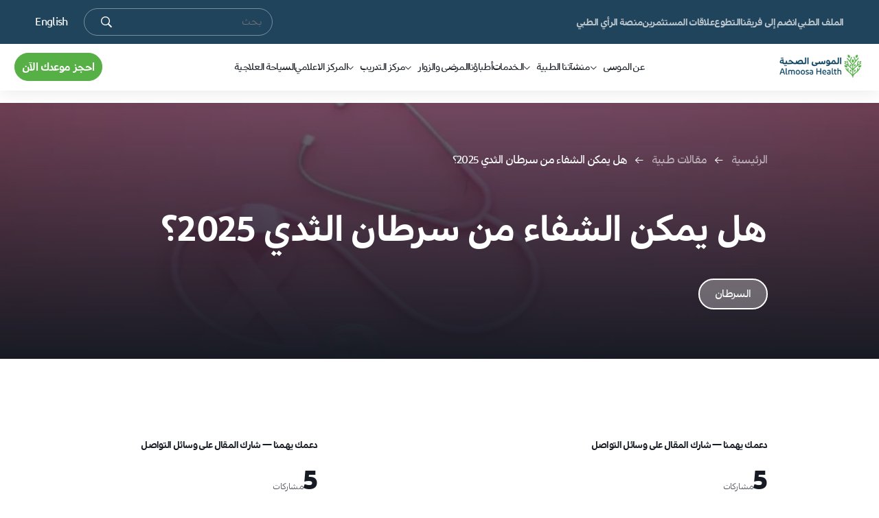

--- FILE ---
content_type: text/html; charset=UTF-8
request_url: https://almoosahealthgroup.org/ar/article/%D9%87%D9%84-%D9%8A%D9%85%D9%83%D9%86-%D8%A7%D9%84%D8%B4%D9%81%D8%A7%D8%A1-%D8%AA%D9%85%D8%A7%D9%85%D9%8B%D8%A7-%D9%85%D9%86-%D8%B3%D8%B1%D8%B7%D8%A7%D9%86-%D8%A7%D9%84%D8%AB%D8%AF%D9%8A/
body_size: 33412
content:
<!DOCTYPE html><html dir="rtl" lang="ar" prefix="og: https://ogp.me/ns#" class="no-js"><head> <meta name="facebook-domain-verification" content="ve94guutvqg1t9iukuxdfold7u9fjg" />  <script defer src="[data-uri]"></script>   <!--<script>!function(f,b,e,v,n,t,s)
{if(f.fbq)return;n=f.fbq=function(){n.callMethod?
n.callMethod.apply(n,arguments):n.queue.push(arguments)};if(!f._fbq)f._fbq=n;n.push=n;n.loaded=!0;n.version='2.0';n.queue=[];t=b.createElement(e);t.async=!0;t.src=v;s=b.getElementsByTagName(e)[0];s.parentNode.insertBefore(t,s)}(window, document,'script','https://connect.facebook.net/en_US/fbevents.js');
fbq('init', '6776187115817465');fbq('track', 'PageView');</script><noscript><img height="1" width="1" style="display:none" src="https://www.facebook.com/tr?id=6776187115817465&ev=PageView&noscript=1" /></noscript>--> <meta charset="UTF-8"> <meta name="viewport" content="width=device-width, height=device-height, initial-scale=1.0, maximum-scale=10"> <meta http-equiv="X-UA-Compatible" content="ie=edge"> <title>هل يمكن الشفاء من سرطان الثدي 2025؟ - مجموعة الموسى الصحية</title><link rel="preload" href="https://almoosahealthgroup.org/wp-content/uploads/2025/09/logo-almoosahealthgroup-scaled-1.webp" as="image" fetchpriority="high"><link rel="preload" href="https://almoosahealthgroup.org/wp-content/uploads/2025/12/اعراض-السكر-عند-الاطفال.webp" as="image" fetchpriority="high"><link rel="preload" href="https://almoosahealthgroup.org/wp-content/uploads/2023/08/nfection-Prevention-Control-Conference-Concludes-its-Activities.png" as="image" fetchpriority="high"> <link rel="apple-touch-icon" sizes="180x180" href="https://almoosahealthgroup.org/wp-content/themes/almoosa//public/images/favicon/apple-touch-icon.png"> <link rel="icon" type="image/png" sizes="32x32" href="https://almoosahealthgroup.org/wp-content/themes/almoosa//public/images/favicon/favicon-32x32.png"> <link rel="icon" type="image/png" sizes="16x16" href="https://almoosahealthgroup.org/wp-content/themes/almoosa//public/images/favicon/favicon-16x16.png"> <link rel="manifest" href="https://almoosahealthgroup.org/wp-content/themes/almoosa//public/images/favicon/site.webmanifest"> <link rel="mask-icon" href="https://almoosahealthgroup.org/wp-content/themes/almoosa//public/images/favicon/safari-pinned-tab.svg" color="#164194"> <link rel="shortcut icon" href="https://almoosahealthgroup.org/wp-content/themes/almoosa//public/images/favicon/favicon.ico"> <meta name="apple-mobile-web-app-title" content="G20"> <meta name="application-name" content="G20"> <meta name="msapplication-TileColor" content="#164194"> <meta name="msapplication-config" content="https://almoosahealthgroup.org/wp-content/themes/almoosa//public/images/favicon/browserconfig.xml"> <link rel="preload" as="image" href="https://almoosahealthgroup.org/wp-content/uploads/2024/03/home_page_2_under-1100x660-1.webp"> <link rel="preload" as="image" href="https://almoosahealthgroup.org/wp-content/uploads/2024/03/home_page1-650x660-1.webp"> <link rel="preload" as="image" href="https://almoosahealthgroup.org/wp-content/uploads/2023/04/icon_search.svg"> <link rel="preload" as="image" href="https://almoosahealthgroup.org/wp-content/uploads/2023/04/icon_look_for_service.svg"> <link rel="preload" as="image" href="https://almoosahealthgroup.org/wp-content/uploads/2023/05/icon_phone.svg"> <link rel="preload" as="image" href="https://almoosahealthgroup.org/wp-content/uploads/2023/05/icon_info.svg"> <link rel="preload" as="image" href="https://almoosahealthgroup.org/wp-content/uploads/2025/06/DSC06523-scaled-e1743070910215.webp"> <meta name="author" content="Development and SEO by AZHA"> <style>img:is([sizes="auto" i],[sizes^="auto," i]){contain-intrinsic-size:3000px 1500px}</style><link rel="alternate" href="https://almoosahealthgroup.org/ar/article/%d9%87%d9%84-%d9%8a%d9%85%d9%83%d9%86-%d8%a7%d9%84%d8%b4%d9%81%d8%a7%d8%a1-%d8%aa%d9%85%d8%a7%d9%85%d9%8b%d8%a7-%d9%85%d9%86-%d8%b3%d8%b1%d8%b7%d8%a7%d9%86-%d8%a7%d9%84%d8%ab%d8%af%d9%8a/" hreflang="ar" /><link rel="alternate" href="https://almoosahealthgroup.org/article/can-breast-cancer-be-completely-cured/" hreflang="en" /><link rel="alternate" href="https://almoosahealthgroup.org/article/can-breast-cancer-be-completely-cured/" hreflang="x-default" /> <meta name="developer" content="Remah Digital LLC"> <meta name="developer-url" content="https://remah.tech"> <meta name="seo-agency" content="Remah Digital LLC"> <meta name="web-design" content="Remah Digital LLC"> <meta name="copyright" content="Website developed by Remah Digital LLC - https://remah.tech"> <meta name="author" content="Remah Digital LLC"> <meta name="creator" content="Remah Digital LLC"> <meta name="publisher" content="Remah Digital LLC"><meta name="description" content="هل يمكن الشفاء من سرطان الثدي ؟ممكن في المراحل المبكرة مع العلاج المناسب، ويعتمد على نوع الورم واستجابة الجسم للعلاج. الاكتشاف المبكر يعزز فرص التعافي."/><meta name="robots" content="follow, index, max-snippet:-1, max-video-preview:-1, max-image-preview:large"/><link rel="canonical" href="https://almoosahealthgroup.org/ar/article/%d9%87%d9%84-%d9%8a%d9%85%d9%83%d9%86-%d8%a7%d9%84%d8%b4%d9%81%d8%a7%d8%a1-%d8%aa%d9%85%d8%a7%d9%85%d9%8b%d8%a7-%d9%85%d9%86-%d8%b3%d8%b1%d8%b7%d8%a7%d9%86-%d8%a7%d9%84%d8%ab%d8%af%d9%8a/" /><meta property="og:locale" content="ar_AR" /><meta property="og:type" content="article" /><meta property="og:title" content="هل يمكن الشفاء من سرطان الثدي 2025؟ - مجموعة الموسى الصحية" /><meta property="og:description" content="هل يمكن الشفاء من سرطان الثدي ؟ممكن في المراحل المبكرة مع العلاج المناسب، ويعتمد على نوع الورم واستجابة الجسم للعلاج. الاكتشاف المبكر يعزز فرص التعافي." /><meta property="og:url" content="https://almoosahealthgroup.org/ar/article/%d9%87%d9%84-%d9%8a%d9%85%d9%83%d9%86-%d8%a7%d9%84%d8%b4%d9%81%d8%a7%d8%a1-%d8%aa%d9%85%d8%a7%d9%85%d9%8b%d8%a7-%d9%85%d9%86-%d8%b3%d8%b1%d8%b7%d8%a7%d9%86-%d8%a7%d9%84%d8%ab%d8%af%d9%8a/" /><meta property="og:site_name" content="مجموعة الموسى الصحية" /><meta property="article:author" content="senior.mgomaa@gmail.com" /><meta property="article:tag" content="السرطان" /><meta property="article:section" content="مقالات طبية" /><meta property="og:updated_time" content="2025-09-03T09:55:10+03:00" /><meta property="og:image" content="https://almoosahealthgroup.org/wp-content/uploads/2023/10/هل-يمكن-الشفاء-تمامًا-من-سرطان-الثدي.webp" /><meta property="og:image:secure_url" content="https://almoosahealthgroup.org/wp-content/uploads/2023/10/هل-يمكن-الشفاء-تمامًا-من-سرطان-الثدي.webp" /><meta property="og:image:width" content="800" /><meta property="og:image:height" content="400" /><meta property="og:image:alt" content="الشفاء من سرطان الثدي" /><meta property="og:image:type" content="image/webp" /><meta name="twitter:card" content="summary_large_image" /><meta name="twitter:title" content="هل يمكن الشفاء من سرطان الثدي 2025؟ - مجموعة الموسى الصحية" /><meta name="twitter:description" content="هل يمكن الشفاء من سرطان الثدي ؟ممكن في المراحل المبكرة مع العلاج المناسب، ويعتمد على نوع الورم واستجابة الجسم للعلاج. الاكتشاف المبكر يعزز فرص التعافي." /><meta name="twitter:image" content="https://almoosahealthgroup.org/wp-content/uploads/2023/10/هل-يمكن-الشفاء-تمامًا-من-سرطان-الثدي.webp" /><script type="application/ld+json" class="rank-math-schema-pro">{"@context":"https://schema.org","@graph":[{"@type":"Place","@id":"https://almoosahealthgroup.org/#place","address":{"@type":"PostalAddress","streetAddress":"Dhahran Rd, Al Mubarraz 36342, Saudi Arabia","addressLocality":"Dhahran Rd","addressRegion":"Al Mubarraz","postalCode":"36342"}},{"@type":"Organization","@id":"https://almoosahealthgroup.org/#organization","name":"\u0645\u062c\u0645\u0648\u0639\u0629 \u0627\u0644\u0645\u0648\u0633\u0649 \u0627\u0644\u0635\u062d\u064a\u0629","url":"https://almoosahealthgroup.org/","email":"info@almoosahospital.com.sa","address":{"@type":"PostalAddress","streetAddress":"Dhahran Rd, Al Mubarraz 36342, Saudi Arabia","addressLocality":"Dhahran Rd","addressRegion":"Al Mubarraz","postalCode":"36342"},"logo":{"@type":"ImageObject","@id":"https://almoosahealthgroup.org/#logo","url":"https://almoosahealthgroup.org/wp-content/uploads/2023/05/LogoAlmoosa.svg","contentUrl":"https://almoosahealthgroup.org/wp-content/uploads/2023/05/LogoAlmoosa.svg","caption":"\u0645\u062c\u0645\u0648\u0639\u0629 \u0627\u0644\u0645\u0648\u0633\u0649 \u0627\u0644\u0635\u062d\u064a\u0629","inLanguage":"ar","width":"","height":""},"contactPoint":[{"@type":"ContactPoint","telephone":"920022920","contactType":"customer support"}],"description":" The Almoosa Health is internationally recognized as a top-quality provider in the healthcare sector, touting an impressive infrastructure of healthcare facilities devoted to patient safety. The group provides an extensive scope of services, encompassing acute care, active rehabilitation, long-term care, home healthcare services, and pharmacies.\r\n\r\n","location":{"@id":"https://almoosahealthgroup.org/#place"}},{"@type":"WebSite","@id":"https://almoosahealthgroup.org/#website","url":"https://almoosahealthgroup.org","name":"\u0645\u062c\u0645\u0648\u0639\u0629 \u0627\u0644\u0645\u0648\u0633\u0649 \u0627\u0644\u0635\u062d\u064a\u0629","alternateName":"Almoosa Health Group","publisher":{"@id":"https://almoosahealthgroup.org/#organization"},"inLanguage":"ar"},{"@type":"ImageObject","@id":"https://almoosahealthgroup.org/wp-content/uploads/2023/10/\u0647\u0644-\u064a\u0645\u0643\u0646-\u0627\u0644\u0634\u0641\u0627\u0621-\u062a\u0645\u0627\u0645\u064b\u0627-\u0645\u0646-\u0633\u0631\u0637\u0627\u0646-\u0627\u0644\u062b\u062f\u064a.webp","url":"https://almoosahealthgroup.org/wp-content/uploads/2023/10/\u0647\u0644-\u064a\u0645\u0643\u0646-\u0627\u0644\u0634\u0641\u0627\u0621-\u062a\u0645\u0627\u0645\u064b\u0627-\u0645\u0646-\u0633\u0631\u0637\u0627\u0646-\u0627\u0644\u062b\u062f\u064a.webp","width":"800","height":"400","caption":"\u0627\u0644\u0634\u0641\u0627\u0621 \u0645\u0646 \u0633\u0631\u0637\u0627\u0646 \u0627\u0644\u062b\u062f\u064a","inLanguage":"ar"},{"@type":"BreadcrumbList","@id":"https://almoosahealthgroup.org/ar/article/%d9%87%d9%84-%d9%8a%d9%85%d9%83%d9%86-%d8%a7%d9%84%d8%b4%d9%81%d8%a7%d8%a1-%d8%aa%d9%85%d8%a7%d9%85%d9%8b%d8%a7-%d9%85%d9%86-%d8%b3%d8%b1%d8%b7%d8%a7%d9%86-%d8%a7%d9%84%d8%ab%d8%af%d9%8a/#breadcrumb","itemListElement":[{"@type":"ListItem","position":"1","item":{"@id":"https://almoosahealthgroup.org","name":"Home"}},{"@type":"ListItem","position":"2","item":{"@id":"https://almoosahealthgroup.org/ar/article/","name":"Articles"}},{"@type":"ListItem","position":"3","item":{"@id":"https://almoosahealthgroup.org/ar/article/%d9%87%d9%84-%d9%8a%d9%85%d9%83%d9%86-%d8%a7%d9%84%d8%b4%d9%81%d8%a7%d8%a1-%d8%aa%d9%85%d8%a7%d9%85%d9%8b%d8%a7-%d9%85%d9%86-%d8%b3%d8%b1%d8%b7%d8%a7%d9%86-%d8%a7%d9%84%d8%ab%d8%af%d9%8a/","name":"\u0647\u0644 \u064a\u0645\u0643\u0646 \u0627\u0644\u0634\u0641\u0627\u0621 \u0645\u0646 \u0633\u0631\u0637\u0627\u0646 \u0627\u0644\u062b\u062f\u064a 2025\u061f"}}]},{"@type":["WebPage","FAQPage"],"@id":"https://almoosahealthgroup.org/ar/article/%d9%87%d9%84-%d9%8a%d9%85%d9%83%d9%86-%d8%a7%d9%84%d8%b4%d9%81%d8%a7%d8%a1-%d8%aa%d9%85%d8%a7%d9%85%d9%8b%d8%a7-%d9%85%d9%86-%d8%b3%d8%b1%d8%b7%d8%a7%d9%86-%d8%a7%d9%84%d8%ab%d8%af%d9%8a/#webpage","url":"https://almoosahealthgroup.org/ar/article/%d9%87%d9%84-%d9%8a%d9%85%d9%83%d9%86-%d8%a7%d9%84%d8%b4%d9%81%d8%a7%d8%a1-%d8%aa%d9%85%d8%a7%d9%85%d9%8b%d8%a7-%d9%85%d9%86-%d8%b3%d8%b1%d8%b7%d8%a7%d9%86-%d8%a7%d9%84%d8%ab%d8%af%d9%8a/","name":"\u0647\u0644 \u064a\u0645\u0643\u0646 \u0627\u0644\u0634\u0641\u0627\u0621 \u0645\u0646 \u0633\u0631\u0637\u0627\u0646 \u0627\u0644\u062b\u062f\u064a 2025\u061f - \u0645\u062c\u0645\u0648\u0639\u0629 \u0627\u0644\u0645\u0648\u0633\u0649 \u0627\u0644\u0635\u062d\u064a\u0629","datePublished":"2023-10-23T13:43:03+03:00","dateModified":"2025-09-03T09:55:10+03:00","isPartOf":{"@id":"https://almoosahealthgroup.org/#website"},"primaryImageOfPage":{"@id":"https://almoosahealthgroup.org/wp-content/uploads/2023/10/\u0647\u0644-\u064a\u0645\u0643\u0646-\u0627\u0644\u0634\u0641\u0627\u0621-\u062a\u0645\u0627\u0645\u064b\u0627-\u0645\u0646-\u0633\u0631\u0637\u0627\u0646-\u0627\u0644\u062b\u062f\u064a.webp"},"inLanguage":"ar","breadcrumb":{"@id":"https://almoosahealthgroup.org/ar/article/%d9%87%d9%84-%d9%8a%d9%85%d9%83%d9%86-%d8%a7%d9%84%d8%b4%d9%81%d8%a7%d8%a1-%d8%aa%d9%85%d8%a7%d9%85%d9%8b%d8%a7-%d9%85%d9%86-%d8%b3%d8%b1%d8%b7%d8%a7%d9%86-%d8%a7%d9%84%d8%ab%d8%af%d9%8a/#breadcrumb"},"mainEntity":[{"@type":"Question","name":"\u0643\u0645 \u0633\u0646\u0629 \u062a\u0639\u064a\u0634 \u0645\u0631\u064a\u0636\u0629 \u0633\u0631\u0637\u0627\u0646 \u0627\u0644\u062b\u062f\u064a \u0628\u0639\u062f \u0627\u0644\u0639\u0644\u0627\u062c\u061f","acceptedAnswer":{"@type":"Answer","text":"\u0644\u0627 \u064a\u0645\u0643\u0646 \u062a\u062d\u062f\u064a\u062f \u0639\u062f\u062f \u0627\u0644\u0633\u0646\u0648\u0627\u062a \u0627\u0644\u062a\u064a \u064a\u0645\u0643\u0646 \u0623\u0646 \u062a\u0639\u064a\u0634\u0647\u0627 \u0645\u0631\u064a\u0636\u0629 \u0633\u0631\u0637\u0627\u0646 \u0627\u0644\u062b\u062f\u064a \u0628\u0639\u062f \u0627\u0644\u0639\u0644\u0627\u062c \u0628\u062f\u0642\u0629\u060c \u0641\u0625\u0646 \u0627\u0644\u0644\u0647 \u062a\u0639\u0627\u0644\u0649 \u0648\u062d\u062f\u0647 \u0623\u0639\u0644\u0645 \u0628\u0627\u0644\u0623\u0639\u0645\u0627\u0631\u060c \u0648\u0633\u0631\u0637\u0627\u0646 \u0627\u0644\u062b\u062f\u064a \u064a\u062e\u062a\u0644\u0641 \u0645\u0646 \u0634\u062e\u0635 \u0644\u0622\u062e\u0631 \u0643\u0630\u0644\u0643 \u0647\u0646\u0627\u0643 \u0639\u062f\u062f \u0645\u0646 \u0627\u0644\u0639\u0648\u0627\u0645\u0644 \u0627\u0644\u0645\u062e\u062a\u0644\u0641\u0629 \u0627\u0644\u062a\u064a \u062a\u0624\u062b\u0631 \u0628\u062f\u0648\u0631\u0647\u0627 \u0639\u0644\u0649 \u0645\u0633\u0627\u0631 \u0627\u0644\u0645\u0631\u0636 \u0648\u062a\u0637\u0648\u0631\u0647\u060c \u0648\u062a\u0634\u062a\u0645\u0644 \u0627\u0644\u0639\u0648\u0627\u0645\u0644 \u0627\u0644\u062a\u064a \u062a\u0624\u062b\u0631 \u0639\u0644\u0649 \u0628\u0642\u0627\u0621 \u0645\u0631\u064a\u0636\u0629 \u0627\u0644\u0633\u0631\u0637\u0627\u0646 \u0639\u0644\u0649 \u0642\u064a\u062f \u0627\u0644\u062d\u064a\u0627\u0629 \u0643\u0644 \u0645\u0646 \u0645\u0631\u062d\u0644\u0629 \u0627\u0644\u0633\u0631\u0637\u0627\u0646\u060c \u0641\u0643\u0644\u0645\u0627 \u062a\u0645 \u062a\u0634\u062e\u064a\u0635 \u0627\u0644\u0645\u0631\u0636 \u0628\u0645\u0631\u062d\u0644\u0629 \u0645\u0628\u0643\u0631\u0629 \u0632\u0627\u062f\u062a \u0641\u0631\u0635 \u0627\u0644\u0634\u0641\u0627\u0621\u060c \u0648\u0646\u0648\u0639 \u0627\u0644\u0633\u0631\u0637\u0627\u0646\u060c \u0641\u0647\u0646\u0627\u0643 \u0639\u062f\u062f \u0645\u0646 \u0627\u0644\u0623\u0646\u0648\u0627\u0639 \u0627\u0644\u0645\u062e\u062a\u0644\u0641\u0629 \u0645\u0646 \u0633\u0631\u0637\u0627\u0646 \u0627\u0644\u062b\u062f\u064a \u0628\u0639\u0636\u0647\u0627 \u064a\u0643\u0648\u0646 \u0623\u0643\u062b\u0631 \u0647\u062c\u0648\u0645\u064b\u0627 \u0639\u0644\u0649 \u0627\u0644\u0635\u062d\u0629 \u0645\u0646 \u0627\u0644\u0628\u0639\u0636 \u0627\u0644\u0622\u062e\u0631\u060c \u0643\u0630\u0644\u0643 \u0627\u0644\u0639\u0645\u0631 \u0648\u0627\u0644\u0635\u062d\u0629 \u0627\u0644\u0639\u0627\u0645\u0629\u060c \u062d\u064a\u062b \u062a\u062a\u0645\u062a\u0639 \u0627\u0644\u0646\u0633\u0627\u0621 \u0627\u0644\u0623\u0635\u063a\u0631 \u0641\u064a \u0627\u0644\u0633\u0646 \u0645\u0646 \u0627\u0644\u0644\u0627\u062a\u064a \u064a\u062a\u0645\u062a\u0639\u0646 \u0628\u0627\u0644\u0635\u062d\u0629 \u0627\u0644\u062c\u064a\u062f\u0629 \u0628\u0634\u0643\u0644 \u0639\u0627\u0645 \u0628\u0641\u0631\u0635 \u0623\u0641\u0636\u0644 \u0644\u0644\u0634\u0641\u0627\u0621 \u0648\u0627\u0644\u0628\u0642\u0627\u0621 \u0639\u0644\u0649 \u0642\u064a\u062f \u0627\u0644\u062d\u064a\u0627\u0629\u060c \u0643\u0630\u0644\u0643 \u0641\u0625\u0646 \u0627\u0644\u0639\u0644\u0627\u062c \u064a\u0644\u0639\u0628 \u062f\u0648\u0631 \u0643\u0628\u064a\u0631 \u0648\u062d\u0627\u0633\u0645 \u0641\u064a \u062a\u062d\u062f\u064a\u062f \u0645\u0633\u0627\u0631 \u0627\u0644\u0639\u0645\u0631 \u0648\u0627\u0644\u0628\u0642\u0627\u0621 \u0639\u0644\u0649 \u0642\u064a\u062f \u0627\u0644\u062d\u064a\u0627\u0629."}},{"@type":"Question","name":"\u0643\u0645 \u0646\u0633\u0628\u0629 \u0627\u0644\u062a\u0639\u0627\u0641\u064a \u0645\u0646 \u0633\u0631\u0637\u0627\u0646 \u0627\u0644\u062b\u062f\u064a\u061f","acceptedAnswer":{"@type":"Answer","text":"\u0646\u0633\u0628\u0629 \u0627\u0644\u062a\u0639\u0627\u0641\u064a \u0645\u0646 \u0633\u0631\u0637\u0627\u0646 \u0627\u0644\u062b\u062f\u064a \u062a\u0639\u062a\u0645\u062f \u0639\u0644\u0649 \u0639\u062f\u062f \u0645\u0646 \u0627\u0644\u0639\u0648\u0627\u0645\u0644\u060c \u062a\u0634\u062a\u0645\u0644 \u0639\u0644\u0649 \u0645\u0631\u062d\u0644\u0629 \u0627\u0644\u0633\u0631\u0637\u0627\u0646 \u0639\u0646\u062f \u0627\u0644\u062a\u0634\u062e\u064a\u0635 \u0648\u0646\u0648\u0639 \u0648\u0627\u0644\u0639\u0645\u0631 \u0648\u0627\u0644\u0635\u062d\u0629 \u0627\u0644\u0639\u0627\u0645\u0629 \u0648\u0646\u0648\u0639 \u0627\u0644\u0639\u0644\u0627\u062c\u060c \u0648\u0628\u0634\u0643\u0644 \u0639\u0627\u0645 \u0641\u0625\u0646 \u0646\u0633\u0628\u0629 \u0627\u0644\u0634\u0641\u0627\u0621 \u0645\u0646 \u0633\u0631\u0637\u0627\u0646 \u0627\u0644\u062b\u062f\u064a \u0639\u0627\u0644\u064a\u0629 \u0628\u0627\u0644\u0623\u062e\u0635 \u0639\u0646\u062f \u062a\u0634\u062e\u064a\u0635\u0647 \u0628\u0645\u0631\u062d\u0644\u0629 \u0645\u0628\u0643\u0631\u0629\u060c \u0648\u0628\u0648\u062c\u0647 \u0639\u0627\u0645 \u064a\u0628\u0644\u063a \u0645\u0639\u062f\u0644 \u0627\u0644\u0628\u0642\u0627\u0621 \u0639\u0644\u0649 \u0642\u064a\u062f \u0627\u0644\u062d\u064a\u0627\u0629 \u0644\u0645\u062f\u0629 5 \u0633\u0646\u0648\u0627\u062a \u0644\u062c\u0645\u064a\u0639 \u0645\u0631\u0627\u062d\u0644 \u0633\u0631\u0637\u0627\u0646 \u0627\u0644\u062b\u062f\u064a \u062d\u0648\u0627\u0644\u064a 90%\u060c \u0648\u0625\u0630\u0627 \u062a\u0645 \u0627\u0644\u062a\u0634\u062e\u064a\u0635 \u0628\u0645\u0631\u062d\u0644\u0629 \u0645\u0628\u0643\u0631\u0629 \u0641\u0625\u0646 \u0646\u0633\u0628\u0629 \u0627\u0644\u0634\u0641\u0627\u0621 \u062a\u0643\u0648\u0646 \u0623\u0639\u0644\u0649 \u0645\u0646 95%\u060c \u0648\u0628\u0627\u0644\u0645\u0631\u0627\u062d\u0644 \u0627\u0644\u0645\u062a\u0642\u062f\u0645\u0629 \u0645\u0646 \u0633\u0631\u0637\u0627\u0646 \u0627\u0644\u062b\u062f\u064a \u0642\u062f \u062a\u0643\u0648\u0646 \u0646\u0633\u0628\u0629 \u0627\u0644\u062a\u0639\u0627\u0641\u064a \u0623\u0642\u0644\u060c \u0625\u0644\u0627 \u0623\u0646\u0647\u0627 \u0644\u0627 \u062a\u0632\u0627\u0644 \u062a\u0639\u062a\u0645\u062f \u0639\u0644\u0649 \u0639\u0648\u0627\u0645\u0644 \u0623\u062e\u0631\u0649."}},{"@type":"Question","name":"\u0643\u0645 \u062a\u0633\u062a\u063a\u0631\u0642 \u0645\u062f\u0629 \u0639\u0644\u0627\u062c \u0633\u0631\u0637\u0627\u0646 \u0627\u0644\u062b\u062f\u064a\u061f","acceptedAnswer":{"@type":"Answer","text":"\u062a\u062e\u062a\u0644\u0641 \u0645\u062f\u0629 \u0639\u0644\u0627\u062c \u0633\u0631\u0637\u0627\u0646 \u0627\u0644\u062b\u062f\u064a \u0628\u0635\u0648\u0631\u0629 \u0643\u0628\u064a\u0631\u0629 \u0645\u0646 \u0641\u0631\u062f \u0644\u0622\u062e\u0631\u060c \u0648\u064a\u0639\u062a\u0645\u062f \u0630\u0644\u0643 \u0639\u0644\u0649 \u0627\u0644\u0639\u062f\u064a\u062f \u0645\u0646 \u0627\u0644\u0639\u0648\u0627\u0645\u0644\u060c \u0645\u0646\u0647\u0627 \u0645\u0631\u062d\u0644\u0629 \u0627\u0644\u0633\u0631\u0637\u0627\u0646\u060c \u0641\u0643\u0644\u0645\u0627 \u062a\u0645 \u062a\u0634\u062e\u064a\u0635 \u0627\u0644\u0645\u0631\u0636 \u0628\u0645\u0631\u062d\u0644\u0629 \u0645\u0628\u0643\u0631\u0629 \u0642\u0644\u062a \u0645\u062f\u0629 \u0627\u0644\u0639\u0644\u0627\u062c \u0627\u0644\u0645\u0637\u0644\u0648\u0628\u0629\u060c \u0648\u0646\u0648\u0639 \u0627\u0644\u0633\u0631\u0637\u0627\u0646\u060c \u062d\u064a\u062b \u062a\u0648\u062c\u062f \u0623\u0646\u0648\u0627\u0639 \u0645\u062e\u062a\u0644\u0641\u0629 \u0645\u0646 \u0633\u0631\u0637\u0627\u0646 \u0627\u0644\u062b\u062f\u064a \u0628\u0639\u0636\u0647\u0627 \u0623\u0643\u062b\u0631 \u0639\u062f\u0648\u0627\u0646\u064a\u0629 \u0645\u0646 \u0627\u0644\u0622\u062e\u0631\u060c \u0648\u0647\u0648 \u0645\u0627 \u064a\u062a\u0637\u0644\u0628 \u0627\u0644\u0639\u0644\u0627\u062c \u0627\u0644\u0623\u0637\u0648\u0644\u060c \u0623\u064a\u0636\u064b\u0627 \u062e\u0637\u0629 \u0627\u0644\u0639\u0644\u0627\u062c \u0645\u0646 \u0627\u0644\u0645\u0645\u0643\u0646 \u0623\u0646 \u062a\u0634\u062a\u0645\u0644 \u0645\u062c\u0645\u0648\u0639\u0629 \u0643\u0628\u064a\u0631\u0629 \u0645\u0646 \u0627\u0644\u062e\u064a\u0627\u0631\u0627\u062a \u0645\u062b\u0644 \u0627\u0644\u062c\u0631\u0627\u062d\u0629\u060c \u0627\u0644\u0639\u0644\u0627\u062c \u0627\u0644\u0625\u0634\u0639\u0627\u0639\u064a\u060c \u0627\u0644\u0639\u0644\u0627\u062c \u0627\u0644\u0643\u064a\u0645\u064a\u0627\u0626\u064a\u060c \u0627\u0644\u0639\u0644\u0627\u062c \u0627\u0644\u0647\u0631\u0645\u0648\u0646\u064a\u060c \u0648\u0627\u0644\u0639\u0644\u0627\u062c \u0627\u0644\u0645\u0648\u062c\u0647\u060c \u0648\u0643\u0644\u0647\u0627 \u0639\u0644\u0627\u062c\u0627\u062a \u0644\u0647\u0627 \u0645\u062f\u0629 \u0645\u062d\u062f\u062f\u0629\u060c \u0623\u064a\u0636\u064b\u0627 \u0641\u0625\u0646 \u0627\u0644\u0646\u0633\u0627\u0621 \u0627\u0644\u0623\u0642\u0644 \u0641\u064a \u0627\u0644\u0639\u0645\u0631 \u062a\u0633\u062a\u062c\u064a\u0628 \u0644\u0644\u0639\u0644\u0627\u062c \u0623\u0633\u0631\u0639 \u0648\u0642\u062f \u0644\u0627 \u062a\u062d\u062a\u0627\u062c \u0625\u0644\u0649 \u0646\u0641\u0633 \u0627\u0644\u0645\u062f\u0629 \u0627\u0644\u062a\u064a \u062a\u062d\u062a\u0627\u062c \u0625\u0644\u064a\u0647\u0627 \u0627\u0644\u0646\u0633\u0627\u0621 \u0627\u0644\u0623\u0643\u0628\u0631 \u0641\u064a \u0627\u0644\u0633\u0646 \u0623\u0648 \u0627\u0644\u0644\u0627\u062a\u064a \u064a\u0639\u0627\u0646\u064a\u0646 \u0645\u0646 \u0645\u0634\u0627\u0643\u0644 \u0635\u062d\u064a\u0629 \u0623\u062e\u0631\u0649."}}]}]}</script><style id='classic-theme-styles-inline-css' type='text/css'>.wp-block-button__link{color:#fff;background-color:#32373c;border-radius:9999px;box-shadow:none;text-decoration:none;padding:calc(.667em + 2px) calc(1.333em + 2px);font-size:1.125em}.wp-block-file__button{background:#32373c;color:#fff;text-decoration:none}</style><link rel='stylesheet' id='contact-form-7-css' href='https://almoosahealthgroup.org/wp-content/plugins/contact-form-7/includes/css/styles.css?ver=6.1.4' type='text/css' media='all' /><link rel='stylesheet' id='contact-form-7-rtl-css' href='https://almoosahealthgroup.org/wp-content/plugins/contact-form-7/includes/css/styles-rtl.css?ver=6.1.4' type='text/css' media='all' /><link rel='stylesheet' id='nbcpf-intlTelInput-style-css' href='https://almoosahealthgroup.org/wp-content/plugins/country-phone-field-contact-form-7/assets/css/intlTelInput.min.css?ver=46012df1840394934bd06ee1e272c6c8' type='text/css' media='all' /><link rel='stylesheet' id='nbcpf-countryFlag-style-css' href='https://almoosahealthgroup.org/wp-content/plugins/country-phone-field-contact-form-7/assets/css/countrySelect.min.css?ver=46012df1840394934bd06ee1e272c6c8' type='text/css' media='all' /><link rel='stylesheet' id='ez-toc-css' href='https://almoosahealthgroup.org/wp-content/plugins/easy-table-of-contents/assets/css/screen.min.css?ver=2.0.79.2' type='text/css' media='all' /><style id='ez-toc-inline-css' type='text/css'>div#ez-toc-container .ez-toc-title{font-size:120%}div#ez-toc-container .ez-toc-title{font-weight:500}div#ez-toc-container ul li,div#ez-toc-container ul li a{font-size:95%}div#ez-toc-container ul li,div#ez-toc-container ul li a{font-weight:500}div#ez-toc-container nav ul ul li{font-size:90%}.ez-toc-box-title{font-weight:bold;margin-bottom:10px;text-align:center;text-transform:uppercase;letter-spacing:1px;color:#666;padding-bottom:5px;position:absolute;top:-4%;left:5%;background-color:inherit;transition:top 0.3s ease}.ez-toc-box-title.toc-closed{top:-25%}.ez-toc-container-direction{direction:ltr}.ez-toc-counter ul{counter-reset:item}.ez-toc-counter nav ul li a::before{content:counters(item,'.',decimal) '. ';display:inline-block;counter-increment:item;flex-grow:0;flex-shrink:0;margin-right:.2em;float:left}.ez-toc-widget-direction{direction:ltr}.ez-toc-widget-container ul{counter-reset:item}.ez-toc-widget-container nav ul li a::before{content:counters(item,'.',decimal) '. ';display:inline-block;counter-increment:item;flex-grow:0;flex-shrink:0;margin-right:.2em;float:left}</style><link rel='stylesheet' id='frontend_styles-css' href='https://almoosahealthgroup.org/wp-content/themes/almoosa/public/dist/main.min.css?ver=2222.0' type='text/css' media='' /><link rel='stylesheet' id='custom-style-css' href='https://almoosahealthgroup.org/wp-content/themes/almoosa/assets/css/custom.css?ver=22459452' type='text/css' media='all' /><script type="text/javascript" src="https://almoosahealthgroup.org/wp-includes/js/jquery/jquery.min.js?ver=3.7.1" id="jquery-core-js"></script><script type="text/javascript" src="https://almoosahealthgroup.org/wp-includes/js/jquery/jquery-migrate.min.js?ver=3.4.1" id="jquery-migrate-js" defer></script><script type="text/javascript" id="frontend_scripts-js-extra" defer src="[data-uri]"></script><script type="text/javascript" src="https://almoosahealthgroup.org/wp-content/themes/almoosa/public/dist/main.min.js?ver=10-9-2025.03" id="frontend_scripts-js" defer></script><link rel="https://api.w.org/" href="https://almoosahealthgroup.org/wp-json/" /><link rel="alternate" title="JSON" type="application/json" href="https://almoosahealthgroup.org/wp-json/wp/v2/article/2923" /><link rel="EditURI" type="application/rsd+xml" title="RSD" href="https://almoosahealthgroup.org/xmlrpc.php?rsd" /><link rel='shortlink' href='https://almoosahealthgroup.org/?p=2923' /><link rel="alternate" title="oEmbed (JSON)" type="application/json+oembed" href="https://almoosahealthgroup.org/wp-json/oembed/1.0/embed?url=https%3A%2F%2Falmoosahealthgroup.org%2Far%2Farticle%2F%25d9%2587%25d9%2584-%25d9%258a%25d9%2585%25d9%2583%25d9%2586-%25d8%25a7%25d9%2584%25d8%25b4%25d9%2581%25d8%25a7%25d8%25a1-%25d8%25aa%25d9%2585%25d8%25a7%25d9%2585%25d9%258b%25d8%25a7-%25d9%2585%25d9%2586-%25d8%25b3%25d8%25b1%25d8%25b7%25d8%25a7%25d9%2586-%25d8%25a7%25d9%2584%25d8%25ab%25d8%25af%25d9%258a%2F&#038;lang=ar" /><link rel="alternate" title="oEmbed (XML)" type="text/xml+oembed" href="https://almoosahealthgroup.org/wp-json/oembed/1.0/embed?url=https%3A%2F%2Falmoosahealthgroup.org%2Far%2Farticle%2F%25d9%2587%25d9%2584-%25d9%258a%25d9%2585%25d9%2583%25d9%2586-%25d8%25a7%25d9%2584%25d8%25b4%25d9%2581%25d8%25a7%25d8%25a1-%25d8%25aa%25d9%2585%25d8%25a7%25d9%2585%25d9%258b%25d8%25a7-%25d9%2585%25d9%2586-%25d8%25b3%25d8%25b1%25d8%25b7%25d8%25a7%25d9%2586-%25d8%25a7%25d9%2584%25d8%25ab%25d8%25af%25d9%258a%2F&#038;format=xml&#038;lang=ar" /> <link rel="preload" as="image" href="https://almoosahealthgroup.org/wp-content/uploads/2023/10/هل-يمكن-الشفاء-تمامًا-من-سرطان-الثدي.webp" imagesrcset="" imagesizes="(max-width: 800px) 100vw, 800px" fetchpriority="high"> <style type="text/css" id="wp-custom-css">body.home .heroHeader__text{padding:0 !important}.new-logo{display:flex;align-items:center;gap:10px;justify-content:center}.text__title{font-size:calc(24.0008px + 1.222vw);line-height:calc(24.0008px + 2.222vw)}body.rtl .pageNav .swiperNavigation__btnNext:before,body.rtl .pageNav .swiperNavigation__btnPrev:before,body.rtl .swiperTextImage .swiperNavigation__btnNext,body.rtl .swiperTextImage .swiperNavigation__btnPrev{rotate:180deg}.doctorCard__thumbnailWrapper img:not([src]){display:none}.doctorCard__thumbnailWrapper::after{content:'';background-image:url(https://almoosahealthgroup.org/wp-content/uploads/2025/03/doctor.png);background-size:cover;background-position:center;background-repeat:no-repeat;width:100%;height:100%;position:absolute}.pageNav__nav{top:calc(-75.3336px - 5.074vw)}.pageNav--inView .pageNav__nav{top:30px !important}.header__logo img{height:auto}img{max-width:100%}@media(max-width:767px){.sections--frontPage,.sections--noMargin{overflow-x:hidden}}@media only screen and (min-width:1800px){.header__menu__link{font-size:calc(15.9px + .092vw)}}@media only screen and (max-width:1600px){.header__bot{padding:calc(17.332px - .37vw) calc(1.5px + 1.5vw)}}@media only screen and (max-width:1495px){.header__button .button{font-size:calc(7.6688px + .092vw);padding:calc(5.668px + .37vw) calc(5.668px + .37vw) calc(5.668px + .37vw)}.header__menu__link{font-size:calc(12.6688px + .092vw)}}@media only screen and (max-width:1180px){.header__menu__link{font-size:calc(10.6688px + .092vw)}}@media (max-width:762px){.header__logo{max-width:30vw !important}}@media (min-width:1280px){.header__logo{max-width:10vw !important}}.single-article #content a p,.single-article #content a strong,.single-article #content a span,.single-article #content a li,.single-article #content a h1,.single-article #content a h2,.single-article #content a h3,.single-article #content a h4,.single-article #content a h5,.single-article #content a h6,.single-article #content a td{color:#3c862f !important}.single-article table{width:100%;border-collapse:collapse;margin:20px 0;font-size:16px;max-height:100%}.single-article table th{background-color:#f4f4f4;color:#333;font-weight:bold;padding:10px;border:1px solid #ddd}.single-article table td{padding:10px;border:1px solid #ddd;color:#555}.single-article table tr:nth-child(even){background-color:#f9f9f9}.single-article table tr:hover{background-color:#f1f1f1}.single-article table ul,.single-article table ul li{margin:0}.single-article table ul li:before{top:17px}@media(max-width:450px){.single-article .container--smaller,.single-article .sections__item.container{padding-left:20px !important;padding-right:20px !important}}.text__title{font-size:calc(24.0008px + 2.222vw)}.textInfo .text__text{font-size:calc(24.0008px + 2.222vw);color:green;font-weight:600 !important}.videoPlayer__wrapper:before{background:none !important}.videoPlayer__play{display:none !important}.swiperTextImage__item__image img{height:-webkit-fill-available !important}@media only screen and (max-width:900px){.tabSection__navItem{font-size:calc(9.6688px + .092vw);padding:calc(9.3376px + 0.184vw) calc(3.668px + 0.37vw) calc(7.3376px + 0.184vw)}.text__text,.text__text p,.sections__item,.sections__item ul li,.sections__item ul li span{font-size:calc(5px + 2.222vw) !important}}.videoPlayer__content video{max-height:800px}.historySection__range{width:100%}@media (min-width:768px){.bannerSection__content{padding-bottom:calc(50.0064px + 2.776vw);padding-top:calc(10.0064px + 2.776vw)!important;width:calc(50% - 30px)!important}.bannerSection__content{padding-right:30px !important}}.numberedPlan__itemText{font-size:calc(11.668px + .37vw) !important;font-weight:400 !important}.footer__top *{transition:none !important;transform:none !important;opacity:unset !important}.homeButtons__title{color:#20445c;font-weight:600}.header__logo{width:100% !important}.container--smaller{padding-left:calc(-10.6648px + 13.518vw) !important;padding-right:calc(-10.6648px + 13.518vw) !important}.formInput__input{padding-right:10px}.ourDoctors__clearAll{margin-right:10px;color:green}@media (min-width:768px){.textImages__text{width:calc(100% - 74px) !important}}@media (min-width:768px){section[data-sections-nav-id="3"].cardsList__items--layout3-2.cardsList__item:nth-child(n+6){grid-area:4 / 4 / 3 / 7}}@media (min-width:768px){.cardsList__items--layout3-2 .cardsList__item:nth-child(n+6){grid-area:3 / 2 / 3 / 6;}}@media screen and (min-width:1400px){.swiperGallery__item,.swiperGallery__item__image{max-width:900px !important}.swiperGallery__item > swiper-slide{width:650px !important}}[data-aos^=fade][data-aos^=fade].aos-animate{opacity:unset !important;transform:none !important}[data-aos][data-aos][data-aos-easing=ease],body[data-aos-easing=ease] [data-aos]{transition-timing-function:none !important}[data-aos][data-aos][data-aos-duration="1000"],body[data-aos-duration="1000"] [data-aos]{transition-duration:none !important}[data-aos^=fade][data-aos^=fade]{opacity:unset !important;transition-property:none !important}[data-aos=fade-up]{transform:none !important}.header.header--scrollDown{transform:translateY(0px) !important}ol{list-style-type:Circle}.doctor__title{color:green}#med1 .text__subtitle{color:#f1cd90;font-weight:600;font-size:calc(2px + 1.9vw)}.submenu__post{display:none !important,}.submenu__post{display:none !important}.submenu__inner{justify-content:unset !important}.submenu__info{margin-right:calc(60.6688px + .092vw) !important;margin-left:calc(60.6688px + .092vw) !important}html{scroll-behavior:smooth}.sections__item ul li:before{top:50%;transform:translateY(-50%);display:none}.sections__item ul{list-style-type:disc;list-style-position:outside;padding:0;margin:0}.sections__item ul li{padding:0}.sections__item ul li::marker{color:#56b046}.header__icons{bottom:7px}.footer__awards{display:flex;flex-wrap:wrap;gap:15px;align-items:center}.footer__award img{max-width:50px;height:auto}.doctorCard__thumbnailWrapper img{height:auto !important}#about-hasa .swiperTextImage__item{background:linear-gradient(272deg,#ffffff 45.25%,#ffffff 87.82%) !important}#about-hasa .swiperTextImage__item__text{color:#000000 !important}#about-hasa .text__subtitle{color:#f1cd90 !important;font-weight:600;font-size:calc(2px + 1.9vw)}#about-hasa .swiperNavigation__btnNext:before{color:#b5b5b5 !important}#about-hasa .swiperNavigation__btnPrev:before{color:#b5b5b5 !important}#about-hasa .swiperNavigation__pagination .swiper-pagination-bullet:before{background-color:#cdc6c6}.awards__inner .text__title{font-size:calc(24.0008px + 2.222vw);margin-bottom:0}.awards__inner{align-items:center}.hero-banner .swiper-slide{position:relative;padding:0 15px !important;min-height:82vh;display:flex;justify-content:center;align-items:center;z-index:1;transition:all .3s ease}.hero-banner .swiper-slide *{transition:all .3s ease}.hero-banner .swiper-slide::after{content:"";position:absolute;top:0;left:0;width:100%;height:100%;z-index:-1}.hero-banner .swiper-slide .content{color:#fff}.hero-banner .swiper-slide .content p{margin:15px auto !important}@media (max-width:767px){.hero-banner .swiper-slide .content p{width:100% !important}}.hero-banner .swiper-slide .content a{display:inline-block;padding:15px 40px !important;color:#fff;background:#56b046;font-weight:600;border-radius:8px;font-size:16px}.hero-banner .swiper-slide .content a:hover{color:#56b046;background:#fff}.hero-banner .swiper-pagination{left:50%;transform:translateX(-50%)}.hero-banner .swiper-pagination .swiper-pagination-bullet{background:#fff !important}.hero-banner .swiper-button-next,.hero-banner .swiper-button-prev{width:40px;height:40px;background:#fff;border-radius:50%;font-weight:bold}.hero-banner .swiper-button-next{margin-left:15px;left:unset;right:10px}.hero-banner .swiper-button-prev{margin-right:15px;right:unset;left:10px}.hero-banner{width:100%;position:relative;overflow:hidden}.hero-banner .mySwiper{width:100%;height:100%}.hero-banner .swiper-slide{display:flex;align-items:center;justify-content:center;text-align:center;position:relative;color:white}.hero-banner .swiper-slide .content{padding:30px;border-radius:10px;max-width:80%;width:600px;border:solid 2px;background-color:#f5f5f51f}.hero-banner .swiper-slide h2{font-size:3.5rem;margin-bottom:20px;font-weight:600}.hero-banner .swiper-slide p{font-size:1.6rem;line-height:1.9;margin-bottom:20px}.hero-banner .swiper-slide a{display:inline-block;padding:10px 20px;background-color:#28a745;color:#fff;text-decoration:none;border-radius:5px;font-size:1rem;transition:0.3s ease-in-out}.hero-banner .swiper-slide a:hover{background-color:#218838}.hero-banner .swiper-button-next,.hero-banner .swiper-button-prev{color:white;background:rgba(0,0,0,0.5);padding:20px;border-radius:50%;width:50px;height:50px}.hero-banner .swiper-button-next::after,.hero-banner .swiper-button-prev::after{font-size:20px;font-weight:bold}.hero-banner .swiper-pagination{bottom:10px !important}.hero-banner .swiper-pagination-bullet{background:white;opacity:0.7;width:12px;height:12px;transition:all .3s ease}.hero-banner .swiper-pagination-bullet-active{background:#28a745;opacity:1}@media (max-width:768px){.hero-banner .slide-bg{object-position:right center !important}}@media (max-width:768px){.hero-banner{height:450px}.hero-banner .swiper-slide .content{width:90%}.hero-banner .swiper-slide h2{font-size:1.5rem}.hero-banner .swiper-slide p{font-size:1rem}}main:has(.hero-banner) .homeStart{padding-top:calc(48px + 5vw)}main:has(.hero-banner) .homeStart__inner{display:none}.awards__sliderWrapper{position:relative !important;overflow:hidden !important;width:100% !important}.awards__images{width:100% !important;height:auto !important}.awards__wrapper{display:flex !important;align-items:center !important}.awards__item{display:flex !important;justify-content:center !important;align-items:center !important;width:auto !important;padding:10px !important}.awards__image{height:auto !important;object-fit:contain !important;border-radius:10px !important;transition:transform 0.3s ease-in-out !important}.awards__image:hover{transform:scale(1.05) !important}.awards__navigation{position:absolute !important;top:50% !important;width:100% !important;display:flex !important;justify-content:space-between !important;transform:translateY(-50%) !important;z-index:10 !important;pointer-events:none !important;flex-direction:row-reverse;display:none}.text__title{font-size:calc(24.0008px + 1.222vw)}.awards__prev,.awards__next{background:rgba(0,0,0,0.5) !important;color:white !important;width:50px !important;height:50px !important;display:flex !important;align-items:center !important;justify-content:center !important;border-radius:50% !important;cursor:pointer !important;pointer-events:all !important;transition:0.3s ease-in-out !important}body:not(.rtl) .awards__prev,body:not(.rtl) .awards__next{transform:rotate(180deg)}.awards__prev:hover,.awards__next:hover{background:rgba(0,0,0,0.8) !important}.awards__prev::after{font-size:20px;font-weight:bold;content:"prev";font-family:swiper-icons;font-variant:normal;letter-spacing:0;line-height:1;text-transform:none !important}.awards__next::after{font-size:20px;font-weight:bold;content:"next";font-family:swiper-icons;font-variant:normal;letter-spacing:0;line-height:1;text-transform:none !important}@media (max-width:1024px){.awards__prev,.awards__next{width:40px !important;height:40px !important}}@media (max-width:768px){.awards__sliderWrapper{padding:0 20px !important}.awards__prev,.awards__next{width:35px !important;height:35px !important}.hero-banner .swiper-slide{min-height:100%}main:has(.hero-banner).homeButtons__inner{margin:0 !important;margin-top:30px !important;margin-bottom:-30px !important}}@media(max-width:768px){.swiper-buttons{position:absolute;bottom:50px;left:0px;right:0;display:flex;align-items:center;justify-content:center;flex-direction:row-reverse;gap:60px}.swiper-buttons > div{position:unset !important;margin:0 !important}}.textImages .textImages__images{display:flex;flex-wrap:wrap;gap:10px;width:100%}.textImages .textImages__images > div{margin:unset !important;width:calc(50% - 10px);height:auto}@media(max-width:768px){.textImages .textImages__images > div{margin:unset !important;width:calc(100% - 10px)}}.textImage__image.secondImage{bottom:18%;left:30%}#comments,.comments-area,.comments{display:block !important}.th-cta-section{background:linear-gradient(135deg,#2e8b57,#1c5d3a);color:#fff;padding:40px 20px;text-align:center;border-radius:16px;margin:60px auto;max-width:800px;box-shadow:0 10px 25px rgba(0,0,0,0.2);animation:fadeInUp 1s ease-in-out}.th-cta-title{font-size:32px;margin-bottom:15px;font-weight:bold}.th-cta-text{font-size:18px;margin-bottom:25px;line-height:1.6}.th-cta-button{background-color:#ffffff;color:#2e8b57;padding:12px 28px;font-size:16px;border-radius:50px;text-decoration:none;font-weight:bold;transition:all 0.3s ease;display:inline-block}.th-cta-button:hover{background-color:#f1f1f1;transform:scale(1.05)}@keyframes fadeInUp{from{transform:translateY(20px);opacity:0}to{transform:translateY(0);opacity:1}}@media only screen and (max-width:600px){h3 span{font-weight:600 !important}}.custom-toc{background:#f7f7f7;padding:20px;margin-bottom:30px;border-right:4px solid #4d9e3f;direction:rtl}.custom-toc ul{list-style:none;padding:0;margin:0}.custom-toc ul li{margin-bottom:8px}.custom-toc a{text-decoration:none;color:#0073aa}.custom-toc a:hover{text-decoration:underline}.homeStart__text strong{font-size:calc(30.6688px + 9.592vw) !important}.homeStart__text p{line-height:1.5 !important}.accordionSection__head{color:#449136 !important}.hero-banner .swiper-slide::after{background:rgb(0 0 0 / 29%)}.hero-banner .swiper-slide .content p{font-size:3.5rem !important;font-weight:600 !important;color:#449136}@media(max-width:768px){.searchForm__button,.langSwitcher{color:#20445C}.langSwitcher{color:#20445C !important;display:block}body.rtl .swiper-buttons{flex-direction:row}}.intl-tel-input.separate-dial-code.allow-dropdown.iti-sdc-4 input,.intl-tel-input.separate-dial-code.allow-dropdown.iti-sdc-4 input[type=tel],.intl-tel-input.separate-dial-code.allow-dropdown.iti-sdc-4 input[type=text]{padding-left:92px !important;text-align:left !important}body.rtl .contactForm__form .wpcf7-form-control-wrap input,body.rtl .contactForm__form .wpcf7-form-control-wrap textarea{text-align:right;padding-right:15px !important}body.rtl .contactForm__form .wpcf7-submit,body.rtl .contactUs__form .contactForm__form .wpcf7-form>*{float:right}body.rtl .wpcf7-response-output{text-align:right;padding-top:20px !important}body.page-id-2743 main#content{margin-top:140px}body.page-id-5028 section.cardsSwiper{margin-bottom:0;border-bottom:2px solid #449136}.historySection__year__text li::after{background:#56b046;content:'';width:8px;height:8px;border-radius:50%;position:absolute;left:0;top:50%;transform:translateY(-50%)}body.rtl .historySection__year__text li::after{right:0;left:unset}.historySection__year__text li{position:relative;padding-left:20px}body.rtl .historySection__year__text li{padding-right:20px}ul.pagination__wrapper li::marker{font-size:0 !important}.ourDoctors__pagination span.icon-arrow-right,.ourDoctors__pagination span.icon-arrow-left{transform:scale(-1);display:inline-block}.sections__item ul li{margin-bottom:0 !important;font-weight:unset !important}.addressInfo__image{max-height:900px}.articlesList__categories{overflow:hidden}@media(max-width:768px){.articlesList__categories{display:block}.articlesList__filters .galleryList__arrowNext,.articlesList__filters .galleryList__arrowPrev{display:flex}}.articlesList__categories .swiper{width:100%}.articlesList__categories .swiper-wrapper{display:flex; align-items:stretch}.articlesList__categories .swiper-slide{width:auto;flex:0 0 auto}.pageNav__items .swiper-slide{width:auto}@media (max-width:640px){.articlesList__categories .swiper-slide{width:100% !important;display:flex;justify-content:center}.pageNav__item{margin:0 !important}.pageNav__items .swiper-slide{width:100% !important}}.remah-share{margin:24px 0}.remah-share__title{font-weight:700;margin-bottom:10px}.remah-share__row{display:flex;flex-wrap:wrap;gap:10px}.remah-share__btn{display:inline-flex;align-items:center;gap:8px;padding:10px 12px;border-radius:8px;background:#f6f8f7;border:1px solid rgba(0,0,0,.06);cursor:pointer;transition:.2s}.remah-share__row{display:flex;flex-wrap:wrap;gap:35px 20px;align-items:center}.remah-share__btn--icon-only{padding:10px;width:44px;height:44px;display:inline-flex;align-items:center;justify-content:center;position:relative}.remah-share__btn--icon-only .remah-share__ico{font-size:18px;line-height:1}.remah-share__label{display:none !important}.remah-share__btn--icon-only .remah-share__count{position:absolute;background:#fff;border:1px solid rgba(0,0,0,.12);border-radius:999px;font-size:12px;padding:1px 6px;min-width:100%;text-align:center;bottom:-25px}.remah-share__btn.is-wa{background:#e9f9ef;border-color:#c8efd8}.remah-share__btn.is-ig{background:#fde9ff;border-color:#f6c8ff}.remah-share__btn.is-tt{background:#e9fdff;border-color:#c8f2f6}.remah-share__btn.is-sc{background:#fff7d6;border-color:#fde7a0}.remah-share__btn.is-x{background:#e9edf0;border-color:#d9e1e8}.remah-share__btn.is-fb{background:#eaf2ff;border-color:#cfe1ff}.remah-share__btn.is-copy{background:#f1f1f1}.remah-share__btn:hover{transform:translateY(-1px);box-shadow:0 4px 14px rgba(0,0,0,.08)}.remah-share__label{font-weight:600;font-size:14px}.remah-share__count{background:#fff;border:1px solid rgba(0,0,0,.06);border-radius:999px;padding:3px 8px;font-size:12px}.remah-share--sidebar .remah-share__title{display:none}.remah-share__btn.is-wa{background:#e9f9ef;border-color:#c8efd8}.remah-share__btn.is-ig{background:#fde9ff;border-color:#f6c8ff}.remah-share__btn.is-tt{background:#e9fdff;border-color:#c8f2f6}.remah-share__btn.is-sc{background:#fff7d6;border-color:#fde7a0}.remah-share__btn.is-x{background:#e9edf0;border-color:#d9e1e8}.remah-share__btn.is-fb{background:#eaf2ff;border-color:#cfe1ff}.remah-share__btn.is-copy{background:#f1f1f1}.dir-rtl .remah-share__row{direction:rtl}@media (max-width:991px){.remah-share--sidebar .remah-share__row{flex-direction:row}}.articleSocials__item svg{width:20px;height:20px;display:block !important}.single-article .narrow__content{gap:0}.remah-share{flex-direction:column;align-items:flex-start}.testimonials__wrapper.swiper-wrapper{flex-direction:row !important}.hero-banner .swiper-slide{position:relative;overflow:hidden}.hero-banner .slide-bg{position:absolute;inset:0;width:100%;height:100%;object-fit:cover}.hero-banner .swiper-slide .content{position:relative}.heateor_sss_sharing_ul svg{display:block !important}.heateor_sss_sharing_ul svg{display:block !important}body.rtl .heateor_sss_sharing_ul > a{float:right !important}.galleryList__arrowPrev,.galleryList__arrowNext{background:#56b046 !important}.ourDoctors__pagination{margin-top:0 !important;margin-bottom:50px}.ourDoctors__pagination button.pager__page.is-active{opacity:1;background:#56b046;border-color:#56b046}.new-logo p{display:flex}.page-id-13168 main#content{margin-top:150px}@media(max-width:768px){.new-logo img{max-width:70px !important}.new-logo a{width:max-content !important}.page-id-13168 main#content{margin-top:150px}}body.rtl .contactForm__form p:has(textarea){text-align:right}.page-id-3559 section.cardsSwiper{border-bottom:2px solid #56b046}.remah-share{display:grid;gap:10px}.articleSocials__label{font-weight:600;font-size:14px}.articleSocials__total{display:flex;align-items:baseline;gap:6px}.articleSocials__totalNum{font-size:40px;font-weight:800;line-height:1}.articleSocials__totalLabel{font-size:12px;opacity:.8}.remah-share__row{display:flex;flex-wrap:wrap;gap:8px}.remah-share__btn{width:44px;height:44px;border-radius:8px;display:inline-flex;align-items:center;justify-content:center;color:#fff;border:none;cursor:pointer;position:relative}.remah-share__ico{font-size:18px}.articleSocials__count{position:absolute;bottom:-8px;right:-8px;background:#fff;color:#333;border-radius:10px;padding:0 6px;font-size:11px;line-height:20px;height:20px;box-shadow:0 1px 3px rgba(0,0,0,.15)}.remah-share__btn.is-fb{background:#1877F2}.remah-share__btn.is-x{background:#000}.remah-share__btn.is-wa{background:#25D366}.remah-share__btn.is-ig{background:#C13584}.remah-share__btn.is-tt{background:#000}.remah-share__btn.is-sc{background:#FFFC00;color:#000}.remah-share__btn.is-copy{background:#6B7280}.tabSection__navItem{width:auto !important}.single-hospital-services .ourDoctors__wrapper h2.section__title{text-align:center;color:#56b046}.single-hospital-services .ourDoctors__wrapper .ourDoctors__pagination nav{display:flex;justify-content:center;gap:20px}.single-hospital-services .ourDoctors__wrapper .ourDoctors__pagination nav button{width:40px;height:40px;border-radius:10px;transition:all .3s ease}.single-hospital-services .ourDoctors__wrapper .ourDoctors__pagination nav button.is-active,.single-hospital-services .ourDoctors__wrapper .ourDoctors__pagination nav button:hover{color:#fff;background:#56b046}.single-hospital-services .ourDoctors__wrapper .doctorCard__infoPill{background:#fff;border:1px solid rgba(0,0,0,.08);border-radius:12px;box-shadow:0 2px 10px rgba(0,0,0,.05);margin-top:12px;padding:12px}.contactCard{background:#fff;border-radius:12px;padding:20px;position:sticky;top:150px}.contactCard__item{display:flex;align-items:center;gap:14px;padding:10px 0}.contactCard__icon{width:90px;height:90px;display:flex;align-items:center;justify-content:center;background:#56b046;border-radius:8px;font-size:40px}.contactCard__label{color:#56b046;font-weight:600;font-size:22px;margin-bottom:15px}.contactCard .contactCard__value a{text-decoration:none}.contactCard__value{font-size:20px}.contactUs__map{margin-top:100px}@media(max-width:768px){.contactUs .contactUs__inner{flex-direction:column}.contactCard{position:relative;padding:0;top:0;margin-bottom:40px}.contactCard__icon{width:60px;height:60px;font-size:25px}.contactCard__label{font-size:18px;margin-bottom:8px}.contactCard__value{font-size:16px;line-height:26px}.contactCard__item .contactCard__content{width:calc(100% - 50px)}.contactUs__map{margin-top:50px}}html[dir=rtl] .tabSection .swiperNavigation__btnPrev::before,html[dir=rtl] .tabSection .swiperNavigation__btnNext::before{rotate:180deg}.whyChooseUs__text p{line-height:1.3 !important}.single-hospital-services .ourDoctors__wrapper h2.section__title{font-weight:600}ol{list-style:none}.sections__item ul{list-style-type:inherit;list-style-position:inside}.tabSection__nav{margin-bottom:calc(8px + 0.8vw) !important}#content{margin-top:150px}.doctorCard__hoverCard{display:none}.cardsSwiper--gradient .cardsSwiper__itemImage img{height:18.75rem !important}.header.header--scrollDown{display:none}.sections__item ul li{list-style-position:outside}.cardsSwiper__itemImage--icon{height:calc(70.6736px + 1vw);width:calc(70.6736px + 1vw)}blockquote,q{margin:20px}.addressInfo--beigeBg{padding:100px 0px !important}.testimonials__text{margin-top:80px !important}.testimonials__bgImage{height:100%}.testimonials__item{top:46%}.swiperNavigation__pagination .swiper-pagination-bullet{height:20px;margin:8px;top:30px !important;width:20px}.swiperNavigation--vertical{top:55%}.testimonials__wrapper{height:calc(160.3392px + 6.628vw)}.testimonials__items{min-height:calc(70.0024px + 45.666vw)}html[lang="ar"] .ourDoctors__search{margin-inline-end:80px !important}@media (max-width:768px){.testimonials__items{min-height:calc(170px + 50vw) !important}}</style><noscript><style>.perfmatters-lazy[data-src]{display:none !important}</style></noscript> </head><body class="rtl wp-singular article-template-default single single-article postid-2923 wp-theme-almoosa">  <noscript><iframe src="https://www.googletagmanager.com/ns.html?id=GTM-T9JHLMLM" height="0" width="0" style="display:none;visibility:hidden"></iframe></noscript>   <script defer src="[data-uri]"></script> <header class="header" data-header="header"> <div class="header__top" data-header-topbar> <div class="header__top__menu"> <div class="topNav"> <div class="topNav__item"> <a href="https://patientportal.almoosahospital.com.sa/auth/user/login" class="link" target="_blank" rel="noopener noreferrer nofollow"> الملف الطبي </a> </div> <div class="topNav__item"> <a href="https://edns.fa.em2.oraclecloud.com/hcmUI/CandidateExperience/ar/sites/CX_1" class="link" target="_blank" rel="noopener noreferrer nofollow"> انضم إلى فريقنا </a> </div> <div class="topNav__item"> <a href="https://docs.google.com/forms/d/e/1FAIpQLSfwqFcYczHk8jFIJbLBzzve1CXLH4_V01xxNJV9qUChO5vRaQ/viewform" class="link" target="_blank" rel="noopener noreferrer nofollow"> التطوع </a> </div> <div class="topNav__item"> <a href="https://ir.almoosahealthgroup.org/ar" class="link" target="_blank" rel="noopener noreferrer nofollow"> علاقات المستثمرين </a> </div> <div class="topNav__item"> <a href="https://almoosahealthgroup.org/ar/%d8%b1%d8%a3%d9%8a-%d8%b7%d8%a8%d9%8a-%d8%ab%d8%a7%d9%86%d9%8a/" class="link" target="_blank" rel="noopener noreferrer nofollow"> منصة الرأي الطبي </a> </div> </div> </div> <div class="header__top__right"> <div class="header__search"> <div href="https://almoosahealthgroup.org/search/" class="searchForm" > <input class="searchForm__input" type="search" name="s" placeholder="بحث" value="" > <a class="searchForm__link" href="https://almoosahealthgroup.org/search/" aria-label="بحث"> <span class="searchForm__button"></span> </a></div> </div> <div class="header__language"> <div class="langSwitcher "> <ul class="langSwitcher__langs" tabindex="0"> <li><a class="langSwitcher__lang" href="https://almoosahealthgroup.org/article/can-breast-cancer-be-completely-cured/" tabindex="0" data-lang="en" > English </a></li> </ul></div> </div> </div> </div> <div class="header__bot" data-submenuhidden='true'> <a href="https://almoosahealthgroup.org/ar" class="header__logo" alt="مجموعة الموسى الصحية" aria-label="مجموعة الموسى الصحية"> <img data-perfmatters-preload width="192" height="59" src="https://almoosahealthgroup.org/wp-content/uploads/2025/09/logo-almoosahealthgroup-scaled-1.webp" alt="almoosahealthgroup" fetchpriority="high"> </a> <div class="header__menu"> <nav class="header__menu"> <ul class="header__menu__items" data-submenu-parent-items> <li class="header__menu__item"> <a href="https://almoosahealthgroup.org/about-us-en/" target="" class="header__menu__link header__menu__link--hasChildren" data-submenu-parent-link="895" > <span>عن الموسى</span> </a> </li> <li class="header__menu__item"> <a href="https://almoosahealthgroup.org/about-us-en/" target="" class="header__menu__link header__menu__link--hasChildren" data-submenu-parent-link="2810" > <span>منشآتنا الطبية</span> </a> </li> <li class="header__menu__item"> <a href="https://almoosahealthgroup.org/ar/services-2/" target="" class="header__menu__link " > <span>الخدمات</span> </a> </li> <li class="header__menu__item"> <a href="https://almoosahealthgroup.org/ar/our-doctors-2/" target="" class="header__menu__link " > <span>أطباؤنا</span> </a> </li> <li class="header__menu__item"> <a href="https://almoosahealthgroup.org/ar/for-patients-visitors-2/" target="" class="header__menu__link header__menu__link--hasChildren" data-submenu-parent-link="743" > <span>المرضى والزوار</span> </a> </li> <li class="header__menu__item"> <a href="https://almoosahealthgroup.org/ar/training-center-2/" target="" class="header__menu__link header__menu__link--hasChildren" data-submenu-parent-link="747" > <span>مركز التدريب</span> </a> </li> <li class="header__menu__item"> <a href="https://almoosahealthgroup.org/ar/about-us/news-resources/" target="" class="header__menu__link " > <span>المركز الاعلامي</span> </a> </li> <li class="header__menu__item"> <a href="https://almoosahealthgroup.org/ar/%d8%a7%d9%84%d8%b3%d9%8a%d8%a7%d8%ad%d8%a9-%d8%a7%d9%84%d8%b9%d9%84%d8%a7%d8%ac%d9%8a%d8%a9/" target="" class="header__menu__link " > <span>السياحة العلاجية</span> </a> </li> </ul></nav> </div> <div class="header__mobileBar"> <div href="https://almoosahealthgroup.org/search/" class="searchForm searchForm--inputHide" > <input class="searchForm__input" type="search" name="s" placeholder="بحث" value="" > <a class="searchForm__link" href="https://almoosahealthgroup.org/search/" aria-label="بحث"> <span class="searchForm__button"></span> </a></div> <div class="langSwitcher "> <ul class="langSwitcher__langs" tabindex="0"> <li><a class="langSwitcher__lang" href="https://almoosahealthgroup.org/article/can-breast-cancer-be-completely-cured/" tabindex="0" data-lang="en" > English </a></li> </ul></div> <div class="menuButton header__burger" data-mobile-menu-button> <span class="menuButton__bars"> <span class="menuButton__bar menuButton__bar--1"></span> <span class="menuButton__bar menuButton__bar--2"></span> <span class="menuButton__bar menuButton__bar--3"></span> </span></div> </div> <div class="header__button"> <a href="https://patientportal.almoosahospital.com.sa/auth/user/dashboard" target="_blank" class="button button--primary" target="_blank">  احجز موعدك الآن</a> </div> </div> <div class="header__drop"> <div class="mobileMenu" data-mobile-menu> <div class="mobileMenu__inner"> <a class="homeCall" href="tel:920022920"> <span class="icon icon-phone-fill"></span> <div> اتصل بنا <span class="text text--primary">920022920</span> </div> </a> <ul class="mobileMenu__items" data-mobile-menu-items> <li class="mobileMenu__item" data-mobile-menu-item="895"> <a href="https://almoosahealthgroup.org/about-us-en/" target="" class="mobileMenu__link mobileMenu__link--hasSubmenu" data-mobile-menu-link="895" ><span>عن الموسى</span></a> <ul class="mobileMenu__subitems" data-mobile-menu-subitems="895"> <li class="mobileMenu__subitem mobileMenu__subitem--active"> <a href="https://almoosahealthgroup.org/ar/about-almoosa/" target="" class="mobileMenu__sublink" ><span>الموسى الصحية</span></a> </li> <li class="mobileMenu__subitem mobileMenu__subitem--active"> <a href="https://almoosahealthgroup.org/ar/about-us/3173-2/" target="" class="mobileMenu__sublink" ><span>الخدمة المجتمعية</span></a> </li> <li class="mobileMenu__subitem mobileMenu__subitem--active"> <a href="https://almoosahealthgroup.org/ar/about-almoosa/#Board_Of_Governors_ar" target="" class="mobileMenu__sublink" ><span>مجلس الإدارة</span></a> </li> <li class="mobileMenu__subitem mobileMenu__subitem--active"> <a href="https://almoosahealthgroup.org/ar/about-almoosa/#Leadership_Team_ar" target="" class="mobileMenu__sublink" ><span>الفريق التنفيذي</span></a> </li> <li class="mobileMenu__subitem mobileMenu__subitem--active"> <a href="https://almoosahealthgroup.org/ar/%d8%a7%d9%84%d8%ac%d9%88%d8%a7%d8%a6%d8%b2-%d9%88-%d8%a7%d9%84%d8%b4%d9%87%d8%a7%d8%af%d8%a7%d8%aa/" target="" class="mobileMenu__sublink" ><span>الشهادات و الاعتمادات</span></a> </li> <li class="mobileMenu__subitem mobileMenu__subitem--active"> <a href="https://almoosahealthgroup.org/about-us-en/contact-us/" target="" class="mobileMenu__sublink" ><span>تواصل معنا</span></a> </li> </ul> </li> <li class="mobileMenu__item" data-mobile-menu-item="2810"> <a href="https://almoosahealthgroup.org/about-us-en/" target="" class="mobileMenu__link mobileMenu__link--hasSubmenu" data-mobile-menu-link="2810" ><span>منشآتنا الطبية</span></a> <ul class="mobileMenu__subitems" data-mobile-menu-subitems="2810"> <li class="mobileMenu__subitem mobileMenu__subitem--active"> <a href="https://almoosahealthgroup.org/ar/%d9%85%d8%b3%d8%aa%d8%b4%d9%81%d9%89-%d8%a7%d9%84%d9%85%d9%88%d8%b3%d9%89-%d8%a7%d9%84%d8%aa%d8%ae%d8%b5%d8%b5%d9%8a/" target="" class="mobileMenu__sublink" ><span>مستشفى الموسى التخصصي، الاحساء</span></a> </li> <li class="mobileMenu__subitem mobileMenu__subitem--active"> <a href="https://almoosahealthgroup.org/ar/rehabilitation-and-ltc-care-ar/" target="" class="mobileMenu__sublink" ><span>مستشفى الموسى للتأهيل</span></a> </li> <li class="mobileMenu__subitem mobileMenu__subitem--active"> <a href="https://almoosahealthgroup.org/ar/%d9%85%d8%b1%d9%83%d8%b2-%d8%a7%d9%84%d9%86%d8%ae%d9%8a%d9%84-%d8%a7%d9%84%d9%85%d9%88%d8%b3%d9%89-%d8%a7%d9%84%d8%b5%d8%ad%d9%8a%d8%a9/" target="" class="mobileMenu__sublink" ><span>مركز النخيل الصحي</span></a> </li> <li class="mobileMenu__subitem mobileMenu__subitem--active"> <a href="https://almoosahealthgroup.org/ar/%d8%a7%d9%84%d9%85%d9%88%d8%b3%d9%89-%d8%a7%d9%84%d8%b5%d8%ad%d9%8a%d8%a9-%d9%85%d8%b1%d9%83%d8%b2-%d8%a7%d9%84%d8%b9%d8%b2%d9%8a%d8%b2%d9%8a%d8%a9/" target="" class="mobileMenu__sublink" ><span>مركز العزيزية الصحي</span></a> </li> <li class="mobileMenu__subitem mobileMenu__subitem--active"> <a href="https://almoosahealthgroup.org/ar/%d9%85%d8%b3%d8%aa%d8%b4%d9%81%d9%89-%d8%a7%d9%84%d9%85%d9%88%d8%b3%d9%89-%d8%a7%d9%84%d8%aa%d8%ae%d8%b5%d8%b5%d9%8a-%d8%a7%d9%84%d8%ae%d8%a8%d8%b1/" target="" class="mobileMenu__sublink" ><span>مستشفى الموسى التخصصي, الخبر "تحت الانشاء"</span></a> </li> <li class="mobileMenu__subitem mobileMenu__subitem--active"> <a href="https://almoosahealthgroup.org/ar/%d9%85%d8%b3%d8%aa%d8%b4%d9%81%d9%89-%d8%a7%d9%84%d9%85%d9%88%d8%b3%d9%89-%d8%a7%d9%84%d8%aa%d8%ae%d8%b5%d8%b5%d9%8a%d8%8c-%d8%a7%d9%84%d9%87%d9%81%d9%88%d9%81/" target="" class="mobileMenu__sublink" ><span>مستشفى الموسى التخصصي، الهفوف "تحت الانشاء"</span></a> </li> <li class="mobileMenu__subitem mobileMenu__subitem--active"> <a href="https://almoosahealthgroup.org/ar/pharmacy/" target="" class="mobileMenu__sublink" ><span>الصيدليات</span></a> </li> </ul> </li> <li class="mobileMenu__item" data-mobile-menu-item="741"> <a href="https://almoosahealthgroup.org/ar/services-2/" target="" class="mobileMenu__link" ><span>الخدمات</span></a> </li> <li class="mobileMenu__item" data-mobile-menu-item="10291"> <a href="https://almoosahealthgroup.org/ar/our-doctors-2/" target="" class="mobileMenu__link" ><span>أطباؤنا</span></a> </li> <li class="mobileMenu__item" data-mobile-menu-item="743"> <a href="https://almoosahealthgroup.org/ar/for-patients-visitors-2/" target="" class="mobileMenu__link mobileMenu__link--hasSubmenu" data-mobile-menu-link="743" ><span>المرضى والزوار</span></a> <ul class="mobileMenu__subitems" data-mobile-menu-subitems="743"> <li class="mobileMenu__subitem mobileMenu__subitem--active"> <a href="https://almoosahealthgroup.org/ar/%d8%af%d9%84%d9%8a%d9%84-%d8%a7%d9%84%d9%85%d8%b1%d8%b6%d9%89/" target="" class="mobileMenu__sublink" ><span>دليل المرضى</span></a> </li> <li class="mobileMenu__subitem mobileMenu__subitem--active"> <a href="https://almoosahealthgroup.org/ar/for-patients-visitors-2/general-information/" target="" class="mobileMenu__sublink" ><span>معلومات عامة</span></a> </li> </ul> </li> <li class="mobileMenu__item" data-mobile-menu-item="747"> <a href="https://almoosahealthgroup.org/ar/training-center-2/" target="" class="mobileMenu__link mobileMenu__link--hasSubmenu" data-mobile-menu-link="747" ><span>مركز التدريب</span></a> <ul class="mobileMenu__subitems" data-mobile-menu-subitems="747"> <li class="mobileMenu__subitem mobileMenu__subitem--active"> <a href="https://almoosahealthgroup.org/ar/training-center-2/%d8%a7%d9%84%d8%b4%d8%a4%d9%88%d9%86-%d8%a7%d9%84%d8%a3%d9%83%d8%a7%d8%af%d9%8a%d9%85%d9%8a%d8%a9/" target="" class="mobileMenu__sublink" ><span>الشؤون الأكاديمية</span></a> </li> <li class="mobileMenu__subitem mobileMenu__subitem--active"> <a href="https://almoosahealthgroup.org/ar/training-center-2/events-courses/" target="" class="mobileMenu__sublink" ><span>فعاليات ودورات تدريبية</span></a> </li> </ul> </li> <li class="mobileMenu__item" data-mobile-menu-item="3847"> <a href="https://almoosahealthgroup.org/ar/about-us/news-resources/" target="" class="mobileMenu__link" ><span>المركز الاعلامي</span></a> </li> <li class="mobileMenu__item" data-mobile-menu-item="13171"> <a href="https://almoosahealthgroup.org/ar/%d8%a7%d9%84%d8%b3%d9%8a%d8%a7%d8%ad%d8%a9-%d8%a7%d9%84%d8%b9%d9%84%d8%a7%d8%ac%d9%8a%d8%a9/" target="" class="mobileMenu__link" ><span>السياحة العلاجية</span></a> </li> </ul> </div></div> <nav class="submenu header__submenu" data-submenu> <ul class="submenu__items" data-submenu-items> <li class="submenu__item submenu__item--active" data-submenu-item="895" > <div class="submenu__inner container--sLeft"> <div class="submenu__info"> <div class="submenu__info__label">عن الموسى</div> تُعد مجموعة الموسى الصحية من الروّاد في تقديم الرعاية الطبية المتخصصة في المنطقة الشرقية، وقد بدأت مسيرتها عام 1996 بافتتاح أول مستشفى خاص في الأحساء لتمتد اليوم الى  شبكة من المنشآت الصحية المصنفة ضمن الأفضل عالميًا من حيث الجودة، السلامة، وتجربة المريض، مع استثمار مستمر في التقنيات الرقمية لتقديم رعاية محورها الإنسان. </div> <nav class="submenu__menu"> <ul class="submenu__subitems"> <li class="submenu__subitem submenu__item--active"> <a href="https://almoosahealthgroup.org/ar/about-almoosa/" target="" class="submenu__sublink" > <span>الموسى الصحية</span> </a> </li> <li class="submenu__subitem submenu__item--active"> <a href="https://almoosahealthgroup.org/ar/about-us/3173-2/" target="" class="submenu__sublink" > <span>الخدمة المجتمعية</span> </a> </li> <li class="submenu__subitem submenu__item--active"> <a href="https://almoosahealthgroup.org/ar/about-almoosa/#Board_Of_Governors_ar" target="" class="submenu__sublink" > <span>مجلس الإدارة</span> </a> </li> <li class="submenu__subitem submenu__item--active"> <a href="https://almoosahealthgroup.org/ar/about-almoosa/#Leadership_Team_ar" target="" class="submenu__sublink" > <span>الفريق التنفيذي</span> </a> </li> <li class="submenu__subitem submenu__item--active"> <a href="https://almoosahealthgroup.org/ar/%d8%a7%d9%84%d8%ac%d9%88%d8%a7%d8%a6%d8%b2-%d9%88-%d8%a7%d9%84%d8%b4%d9%87%d8%a7%d8%af%d8%a7%d8%aa/" target="" class="submenu__sublink" > <span>الشهادات و الاعتمادات</span> </a> </li> <li class="submenu__subitem submenu__item--active"> <a href="https://almoosahealthgroup.org/about-us-en/contact-us/" target="" class="submenu__sublink" > <span>تواصل معنا</span> </a> </li> </ul> </nav> <div class="submenu__post"> <div class="menuArticle"> <a href="https://almoosahealthgroup.org/ar/article/%d8%a7%d8%b9%d8%b1%d8%a7%d8%b6-%d8%a7%d9%84%d8%b3%d9%83%d8%b1-%d8%b9%d9%86%d8%af-%d8%a7%d9%84%d8%a7%d8%b7%d9%81%d8%a7%d9%84/"> <img data-perfmatters-preload width="900" height="900" class="menuArticle__image lazy" data-src="https://almoosahealthgroup.org/wp-content/uploads/2025/12/اعراض-السكر-عند-الاطفال.webp" alt fetchpriority="high"> <div class="menuArticle__title"> اعراض السكر عند الاطفال: تبول، عطش، جوع وهزال وأعراض خطيرة </div> <a class="menuArticle__button" href="https://almoosahealthgroup.org/ar/article/%d8%a7%d8%b9%d8%b1%d8%a7%d8%b6-%d8%a7%d9%84%d8%b3%d9%83%d8%b1-%d8%b9%d9%86%d8%af-%d8%a7%d9%84%d8%a7%d8%b7%d9%81%d8%a7%d9%84/"> اعراض السكر عند الاطفال: تبول، عطش، جوع وهزال وأع� ... </a> </a> </div> </div> </div> </li> <li class="submenu__item submenu__item--active" data-submenu-item="2810" > <div class="submenu__inner container--sLeft"> <div class="submenu__info"> <div class="submenu__info__label">منشآتنا الطبية</div> </div> <nav class="submenu__menu"> <ul class="submenu__subitems"> <li class="submenu__subitem submenu__item--active"> <a href="https://almoosahealthgroup.org/ar/%d9%85%d8%b3%d8%aa%d8%b4%d9%81%d9%89-%d8%a7%d9%84%d9%85%d9%88%d8%b3%d9%89-%d8%a7%d9%84%d8%aa%d8%ae%d8%b5%d8%b5%d9%8a/" target="" class="submenu__sublink" > <span>مستشفى الموسى التخصصي، الاحساء</span> </a> </li> <li class="submenu__subitem submenu__item--active"> <a href="https://almoosahealthgroup.org/ar/rehabilitation-and-ltc-care-ar/" target="" class="submenu__sublink" > <span>مستشفى الموسى للتأهيل</span> </a> </li> <li class="submenu__subitem submenu__item--active"> <a href="https://almoosahealthgroup.org/ar/%d9%85%d8%b1%d9%83%d8%b2-%d8%a7%d9%84%d9%86%d8%ae%d9%8a%d9%84-%d8%a7%d9%84%d9%85%d9%88%d8%b3%d9%89-%d8%a7%d9%84%d8%b5%d8%ad%d9%8a%d8%a9/" target="" class="submenu__sublink" > <span>مركز النخيل الصحي</span> </a> </li> <li class="submenu__subitem submenu__item--active"> <a href="https://almoosahealthgroup.org/ar/%d8%a7%d9%84%d9%85%d9%88%d8%b3%d9%89-%d8%a7%d9%84%d8%b5%d8%ad%d9%8a%d8%a9-%d9%85%d8%b1%d9%83%d8%b2-%d8%a7%d9%84%d8%b9%d8%b2%d9%8a%d8%b2%d9%8a%d8%a9/" target="" class="submenu__sublink" > <span>مركز العزيزية الصحي</span> </a> </li> <li class="submenu__subitem submenu__item--active"> <a href="https://almoosahealthgroup.org/ar/%d9%85%d8%b3%d8%aa%d8%b4%d9%81%d9%89-%d8%a7%d9%84%d9%85%d9%88%d8%b3%d9%89-%d8%a7%d9%84%d8%aa%d8%ae%d8%b5%d8%b5%d9%8a-%d8%a7%d9%84%d8%ae%d8%a8%d8%b1/" target="" class="submenu__sublink" > <span>مستشفى الموسى التخصصي, الخبر "تحت الانشاء"</span> </a> </li> <li class="submenu__subitem submenu__item--active"> <a href="https://almoosahealthgroup.org/ar/%d9%85%d8%b3%d8%aa%d8%b4%d9%81%d9%89-%d8%a7%d9%84%d9%85%d9%88%d8%b3%d9%89-%d8%a7%d9%84%d8%aa%d8%ae%d8%b5%d8%b5%d9%8a%d8%8c-%d8%a7%d9%84%d9%87%d9%81%d9%88%d9%81/" target="" class="submenu__sublink" > <span>مستشفى الموسى التخصصي، الهفوف "تحت الانشاء"</span> </a> </li> <li class="submenu__subitem submenu__item--active"> <a href="https://almoosahealthgroup.org/ar/pharmacy/" target="" class="submenu__sublink" > <span>الصيدليات</span> </a> </li> </ul> </nav> <div class="submenu__post"> <div class="menuArticle"> <a href="https://almoosahealthgroup.org/ar/article/%d8%a7%d8%b9%d8%b1%d8%a7%d8%b6-%d8%a7%d9%84%d8%b3%d9%83%d8%b1-%d8%b9%d9%86%d8%af-%d8%a7%d9%84%d8%a7%d8%b7%d9%81%d8%a7%d9%84/"> <img data-perfmatters-preload width="900" height="900" class="menuArticle__image lazy" data-src="https://almoosahealthgroup.org/wp-content/uploads/2025/12/اعراض-السكر-عند-الاطفال.webp" alt fetchpriority="high"> <div class="menuArticle__title"> اعراض السكر عند الاطفال: تبول، عطش، جوع وهزال وأعراض خطيرة </div> <a class="menuArticle__button" href="https://almoosahealthgroup.org/ar/article/%d8%a7%d8%b9%d8%b1%d8%a7%d8%b6-%d8%a7%d9%84%d8%b3%d9%83%d8%b1-%d8%b9%d9%86%d8%af-%d8%a7%d9%84%d8%a7%d8%b7%d9%81%d8%a7%d9%84/"> اعراض السكر عند الاطفال: تبول، عطش، جوع وهزال وأع� ... </a> </a> </div> </div> </div> </li> <li class="submenu__item submenu__item--active" data-submenu-item="743" > <div class="submenu__inner container--sLeft"> <div class="submenu__info"> <div class="submenu__info__label">المرضى والزوار</div> يوفر قسم المرضى والزوار المعلومات الأساسية والإرشادات والموارد المصممة خصيصًا لتعزيز تجربة وفهم الأفراد الذين يبحثون عن رعاية طبية أو يزورون منشأة للرعاية الصحية. </div> <nav class="submenu__menu"> <ul class="submenu__subitems"> <li class="submenu__subitem submenu__item--active"> <a href="https://almoosahealthgroup.org/ar/%d8%af%d9%84%d9%8a%d9%84-%d8%a7%d9%84%d9%85%d8%b1%d8%b6%d9%89/" target="" class="submenu__sublink" > <span>دليل المرضى</span> </a> </li> <li class="submenu__subitem submenu__item--active"> <a href="https://almoosahealthgroup.org/ar/for-patients-visitors-2/general-information/" target="" class="submenu__sublink" > <span>معلومات عامة</span> </a> </li> </ul> </nav> <div class="submenu__post"> <div class="menuArticle"> <a href="https://almoosahealthgroup.org/ar/article/%d8%a7%d8%b9%d8%b1%d8%a7%d8%b6-%d8%a7%d9%84%d8%b3%d9%83%d8%b1-%d8%b9%d9%86%d8%af-%d8%a7%d9%84%d8%a7%d8%b7%d9%81%d8%a7%d9%84/"> <img data-perfmatters-preload width="900" height="900" class="menuArticle__image lazy" data-src="https://almoosahealthgroup.org/wp-content/uploads/2025/12/اعراض-السكر-عند-الاطفال.webp" alt fetchpriority="high"> <div class="menuArticle__title"> اعراض السكر عند الاطفال: تبول، عطش، جوع وهزال وأعراض خطيرة </div> <a class="menuArticle__button" href="https://almoosahealthgroup.org/ar/article/%d8%a7%d8%b9%d8%b1%d8%a7%d8%b6-%d8%a7%d9%84%d8%b3%d9%83%d8%b1-%d8%b9%d9%86%d8%af-%d8%a7%d9%84%d8%a7%d8%b7%d9%81%d8%a7%d9%84/"> اعراض السكر عند الاطفال: تبول، عطش، جوع وهزال وأع� ... </a> </a> </div> </div> </div> </li> <li class="submenu__item submenu__item--active" data-submenu-item="747" > <div class="submenu__inner container--sLeft"> <div class="submenu__info"> <div class="submenu__info__label">مركز التدريب</div> يقدم قسم مركز التدريب نظرة شاملة على الأحداث والدورات والفرص التعليمية القادمة، المصممة خصيصًا لتلبية احتياجات واهتمامات الأفراد الذين يسعون إلى تعزيز مهاراتهم ومعارفهم في مجال معين. </div> <nav class="submenu__menu"> <ul class="submenu__subitems"> <li class="submenu__subitem submenu__item--active"> <a href="https://almoosahealthgroup.org/ar/training-center-2/%d8%a7%d9%84%d8%b4%d8%a4%d9%88%d9%86-%d8%a7%d9%84%d8%a3%d9%83%d8%a7%d8%af%d9%8a%d9%85%d9%8a%d8%a9/" target="" class="submenu__sublink" > <span>الشؤون الأكاديمية</span> </a> </li> <li class="submenu__subitem submenu__item--active"> <a href="https://almoosahealthgroup.org/ar/training-center-2/events-courses/" target="" class="submenu__sublink" > <span>فعاليات ودورات تدريبية</span> </a> </li> </ul> </nav> <div class="submenu__post"> <div class="menuArticle"> <a class="eventCard" href="https://almoosahealthgroup.org/ar/events/evidence-based-practice-in-rehabilitation-medicine-course-2/" class=""> <div class="eventCard__thumbnail"> <img data-perfmatters-preload width="1588" height="1080" class="eventCard__image lazy" data-src="https://almoosahealthgroup.org/wp-content/uploads/2023/08/nfection-Prevention-Control-Conference-Concludes-its-Activities.png" alt fetchpriority="high"> </div> <div class="eventCard__content"> <div> <div class="eventCard__date"> 30 Oct </div> <div class="eventCard__title"> Evidence-Based Practice in Rehabilitation Medicine Course </div> </div> <div class="eventCard__cost"> Free </div> </div></a> </div> </div> </div> </li> </ul></nav> </div></header><div class="header__icons"> <a href="https://patientportal.almoosahospital.com.sa/auth/user/dashboard" target="_blank" class="button button--primary" target="_blank">  احجز موعدك الآن</a> </div><main class="sections sections--frontPage" id="content"> <section class="article ">  <div class="article__background"> <img width="711" height="400" src="https://almoosahealthgroup.org/wp-content/uploads/2023/10/هل-يمكن-الشفاء-تمامًا-من-سرطان-الثدي.webp" srcset=" https://almoosahealthgroup.org/wp-content/uploads/2023/10/هل-يمكن-الشفاء-تمامًا-من-سرطان-الثدي-320x320.webp 320w, https://almoosahealthgroup.org/wp-content/uploads/2023/10/هل-يمكن-الشفاء-تمامًا-من-سرطان-الثدي-640x400.webp 640w, https://almoosahealthgroup.org/wp-content/uploads/2023/10/هل-يمكن-الشفاء-تمامًا-من-سرطان-الثدي-600x400.webp 600w, https://almoosahealthgroup.org/wp-content/uploads/2023/10/هل-يمكن-الشفاء-تمامًا-من-سرطان-الثدي.webp 1100w, https://almoosahealthgroup.org/wp-content/uploads/2023/10/هل-يمكن-الشفاء-تمامًا-من-سرطان-الثدي.webp 1920w " sizes="(max-width: 1024px) 100vw, 711px" alt="هل يمكن الشفاء من سرطان الثدي 2025؟" title="هل يمكن الشفاء من سرطان الثدي 2025؟" class="article__img" fetchpriority="high" loading="eager" ></div> <div class="article__breadcrumbs"> <div class="breadcrumbs container--smaller breadcrumbs--static breadcrumbs--white"> <ul class="breadcrumbs__list" data-aos="fade-up">  <li class="breadcrumbs__item"> <a href="https://almoosahealthgroup.org/ar/" class="breadcrumbs__link breadcrumbs__link--home"> الرئيسية </a> </li>   <li class="breadcrumbs__item"> <a href="https://almoosahealthgroup.org/ar/category/%d9%85%d9%82%d8%a7%d9%84%d8%a7%d8%aa-%d8%b7%d8%a8%d9%8a%d8%a9/" class="breadcrumbs__link"> مقالات طبية </a> </li><li class="breadcrumbs__item breadcrumbs__item--last"> <span class="breadcrumbs__nolink">هل يمكن الشفاء من سرطان الثدي 2025؟</span> </li>  </ul></div> </div> <div class="container container--smaller"> <div class="article__wrapper"> <h1 class="article__title">هل يمكن الشفاء من سرطان الثدي 2025؟</h1> <p class="article__text"></p> <div class="article__tags"> <a class="article__tag" href="https://almoosahealthgroup.org/ar/category/%d8%a7%d9%84%d8%b3%d8%b1%d8%b7%d8%a7%d9%86-ar/" target="_blank"> السرطان </a> </div> </div> </div></section> <div class="narrow container container--smaller" style="display: flex; gap: 30px;"> <div class="narrow__content" style="flex: 1;"><div class="articleSocials remah-share" data-post="2923"> <div class="articleSocials__label remah-share__title"> دعمك يهمنا — شارك المقال على وسائل التواصل </div>  <div class="articleSocials__total"> <span class="articleSocials__totalNum">5</span> <span class="articleSocials__totalLabel">مشاركات</span> </div> <div class="articleSocials__items remah-share__row"> <button class="articleSocials__item remah-share__btn is-wa" data-network="whatsapp" data-href="https://api.whatsapp.com/send?text=%D9%87%D9%84%20%D9%8A%D9%85%D9%83%D9%86%20%D8%A7%D9%84%D8%B4%D9%81%D8%A7%D8%A1%20%D9%85%D9%86%20%D8%B3%D8%B1%D8%B7%D8%A7%D9%86%20%D8%A7%D9%84%D8%AB%D8%AF%D9%8A%202025%D8%9F%20https%3A%2F%2Falmoosahealthgroup.org%2Far%2Farticle%2F%25d9%2587%25d9%2584-%25d9%258a%25d9%2585%25d9%2583%25d9%2586-%25d8%25a7%25d9%2584%25d8%25b4%25d9%2581%25d8%25a7%25d8%25a1-%25d8%25aa%25d9%2585%25d8%25a7%25d9%2585%25d9%258b%25d8%25a7-%25d9%2585%25d9%2586-%25d8%25b3%25d8%25b1%25d8%25b7%25d8%25a7%25d9%2586-%25d8%25a7%25d9%2584%25d8%25ab%25d8%25af%25d9%258a%2F" type="button" aria-label="WhatsApp"> <i class="remah-share__ico fa-brands fa-whatsapp"></i> <span class="articleSocials__count">4</span> </button> <button class="articleSocials__item remah-share__btn is-ig" data-network="instagram" data-href="https://www.instagram.com/" type="button" aria-label="Instagram"> <i class="remah-share__ico fa-brands fa-instagram"></i> <span class="articleSocials__count">0</span> </button> <button class="articleSocials__item remah-share__btn is-tt" data-network="tiktok" data-href="https://www.tiktok.com/upload" type="button" aria-label="TikTok"> <i class="remah-share__ico fa-brands fa-tiktok"></i> <span class="articleSocials__count">1</span> </button> <button class="articleSocials__item remah-share__btn is-sc" data-network="snapchat" data-href="https://www.snapchat.com/scan?attachmentUrl=https%3A%2F%2Falmoosahealthgroup.org%2Far%2Farticle%2F%25d9%2587%25d9%2584-%25d9%258a%25d9%2585%25d9%2583%25d9%2586-%25d8%25a7%25d9%2584%25d8%25b4%25d9%2581%25d8%25a7%25d8%25a1-%25d8%25aa%25d9%2585%25d8%25a7%25d9%2585%25d9%258b%25d8%25a7-%25d9%2585%25d9%2586-%25d8%25b3%25d8%25b1%25d8%25b7%25d8%25a7%25d9%2586-%25d8%25a7%25d9%2584%25d8%25ab%25d8%25af%25d9%258a%2F" type="button" aria-label="Snapchat"> <i class="remah-share__ico fa-brands fa-snapchat"></i> <span class="articleSocials__count">0</span> </button> <button class="articleSocials__item remah-share__btn is-x" data-network="x" data-href="https://twitter.com/intent/tweet?url=https%3A%2F%2Falmoosahealthgroup.org%2Far%2Farticle%2F%25d9%2587%25d9%2584-%25d9%258a%25d9%2585%25d9%2583%25d9%2586-%25d8%25a7%25d9%2584%25d8%25b4%25d9%2581%25d8%25a7%25d8%25a1-%25d8%25aa%25d9%2585%25d8%25a7%25d9%2585%25d9%258b%25d8%25a7-%25d9%2585%25d9%2586-%25d8%25b3%25d8%25b1%25d8%25b7%25d8%25a7%25d9%2586-%25d8%25a7%25d9%2584%25d8%25ab%25d8%25af%25d9%258a%2F&#038;text=%D9%87%D9%84%20%D9%8A%D9%85%D9%83%D9%86%20%D8%A7%D9%84%D8%B4%D9%81%D8%A7%D8%A1%20%D9%85%D9%86%20%D8%B3%D8%B1%D8%B7%D8%A7%D9%86%20%D8%A7%D9%84%D8%AB%D8%AF%D9%8A%202025%D8%9F" type="button" aria-label="X"> <i class="remah-share__ico fa-brands fa-x-twitter"></i> <span class="articleSocials__count">0</span> </button> <button class="articleSocials__item remah-share__btn is-fb" data-network="facebook" data-href="https://www.facebook.com/sharer/sharer.php?u=https%3A%2F%2Falmoosahealthgroup.org%2Far%2Farticle%2F%25d9%2587%25d9%2584-%25d9%258a%25d9%2585%25d9%2583%25d9%2586-%25d8%25a7%25d9%2584%25d8%25b4%25d9%2581%25d8%25a7%25d8%25a1-%25d8%25aa%25d9%2585%25d8%25a7%25d9%2585%25d9%258b%25d8%25a7-%25d9%2585%25d9%2586-%25d8%25b3%25d8%25b1%25d8%25b7%25d8%25a7%25d9%2586-%25d8%25a7%25d9%2584%25d8%25ab%25d8%25af%25d9%258a%2F" type="button" aria-label="Facebook"> <i class="remah-share__ico fa-brands fa-facebook-f"></i> <span class="articleSocials__count">0</span> </button> <button class="articleSocials__item remah-share__btn is-copy" data-network="copy" data-copy="https://almoosahealthgroup.org/ar/article/%d9%87%d9%84-%d9%8a%d9%85%d9%83%d9%86-%d8%a7%d9%84%d8%b4%d9%81%d8%a7%d8%a1-%d8%aa%d9%85%d8%a7%d9%85%d9%8b%d8%a7-%d9%85%d9%86-%d8%b3%d8%b1%d8%b7%d8%a7%d9%86-%d8%a7%d9%84%d8%ab%d8%af%d9%8a/" type="button" aria-label="نسخ الرابط"> <i class="remah-share__ico fa-solid fa-link"></i> <span class="articleSocials__count">0</span> </button> </div></div> <script defer src="[data-uri]"></script>  <section class="text sections__item container" data-title=""> <div class="text "> <div class="text__subtitle" data-aos="fade-up"> </div> <div class="text__title h2" data-aos="fade-up"> </div> <div class="text__text " data-aos="fade-up"> <h2><span style="font-weight: 400;">ما هو سرطان الثدي؟</span></h2><p><span style="font-weight: 400;">هو أحد أنواع السرطانات التي تصيب الثدي والتي تنشأ عند تكاثر خلاياه بشكل غير طبيعي ما يؤدي إلى تكون أورام قد تكون حميدة، وقد تت</span><span style="font-weight: 400;">حول لتصبح </span><span style="font-weight: 400;">خلايا سرطانية لها القدرة على الغزو والانتشار بالأنسجة المحيطة، تطور الطب كثيرا فى الفترة الأخيرة وأصبح من الممكن الشفاء من سرطان الثدي.</span></p><h2><span style="font-weight: 400;">كيف يتم تشخيص سرطان الثدي؟</span></h2><p><span style="font-weight: 400;">في الآونة الأخيرة لاحظ الجميع انتشار سرطان الثدي بين عدد كبير من السيدات حول العالم وذلك دفع الكثيرين لتداول سؤال هل يمكن الشفاء تمامًا من سرطان الثدي ؟ وهذه هى مهمتنا في هذا المقال، فسوف نتناول جميع المعلومات الممكنة حول سرطان الثدي والتى من خلالها يمكن إجابة سؤال هل يمكن الشفاء من سرطان الثدي وجميع الاسئلة التى تشغل بال الكثيرين.</span></p><p><span style="font-weight: 400;">هناك عدة طرق يمكن الاعتماد عليها في علاج سرطان الثدي ويمكن تطبيق طريقة واحدة فقط في علاج السرطان أو يكون العلاج عبارة عن خلط بينهم ومن هذه الطرق:-</span></p><ul><li style="font-weight: 400;" aria-level="1"><span style="font-weight: 400;">العلاج الموجه.</span></li><li style="font-weight: 400;" aria-level="1"><span style="font-weight: 400;">العلاج الكيماوي.</span></li><li style="font-weight: 400;" aria-level="1"><span style="font-weight: 400;">العلاج الإشعاعي.</span></li><li style="font-weight: 400;" aria-level="1"><span style="font-weight: 400;">العلاج بالهرمونات.</span></li><li style="font-weight: 400;" aria-level="1"><span style="font-weight: 400;">العلاج بالتدخل الجراحي.</span></li></ul><p><span style="font-weight: 400;">تساعد هذه الطرق في علاج سرطان الثدي وتساعد في أجابة سؤال هل يمكن الشفاء تمامًا من سرطان الثدي لأن التطبيق المناسب لهذه الطرق وبالكيفية الصحيحة سوف يُعالج هذا سرطان الثدي تمامًا.</span></p><p>اقرأ ايضًا:<strong><span style="color: #56b049;"> <a style="color: #56b049;" href="https://almoosahealthgroup.org/ar/article/%d8%a7%d8%b9%d8%b1%d8%a7%d8%b6-%d8%b3%d8%b1%d8%b7%d8%a7%d9%86-%d8%a7%d9%84%d9%85%d8%b3%d8%aa%d9%82%d9%8a%d9%85/">اعراض سرطان المستقيم المتقدمة وكيفية الوقاية منه</a></span></strong></p><h2><span style="font-weight: 400;">ما هي نسبة الشفاء من سرطان الثدي 2025؟</span></h2><p><span style="font-weight: 400;">نسبة الشفاء من سرطان الثدي هي عدد النساء التي يمكنها أن تعيش بعد تشخيص إصابتهم بسرطان الثدي، وتشير أحدث التقارير لعام ٢٠٢٢ أن نسبة الشفاء من سرطان الثدي قد تصل إلى ٩٠ ٪ إن حصلت المريضة على العلاج المناسب وتم تشخيص السرطان في وقت مبكر وقبل تفاقمه، وبعد النظر في هذه النسبة أصبح من السهل إجابة سؤال هل يمكن الشفاء تمامًا من سرطان الثدي فالإجابة نعم يمكن الشفاء من سرطان الثدي وتحقيق نسب نجاح مرتفعة أيضًا.</span></p><h2><span style="font-weight: 400;">العوامل التي تؤثر على علاج سرطان الثدي؟</span></h2><p><span style="font-weight: 400;">هناك العديد من العوامل التى يجب النظر إليها قبل إجابة سؤال هل يمكن الشفاء من سرطان الثدي والتى سوف تؤثر على علاج سرطان الثدي ومن هذه العوامل :-</span></p><ul><li><span style="font-weight: 400;">مرحلة السرطان ودرجته.</span></li><li><span style="font-weight: 400;">مدى انتشار السرطان في الأعضاء المجاورة.</span><span style="font-weight: 400;"><br /></span></li><li><span style="font-weight: 400;"> الصحة العامة للمريض وخلوه من الأمراض المزمنة.</span></li></ul><h2><span style="font-weight: 400;">ما هي أنواع سرطان الثدي؟</span></h2><p><span style="font-weight: 400;">تحدد أنواع سرطان الثدي بناءً على أماكن تواجدها، وتشمل: </span></p><ul><li style="font-weight: 400;" aria-level="1"><span style="font-weight: 400;">سرطان القنوات اللبنية: يُعرف أيضًا بسرطان الأقنية، يتسم هذا النوع بأنه لا يُصنف كأنه غازي، أي لا ينتشر إلى الخلايا الأخرى، لكن إهماله قد يتسبب في الإصابة بالعديد من الأمراض، بالإضافة إلى احتمالية الإصابة به مرة أخرى بعد الشفاء منه. </span></li><li style="font-weight: 400;" aria-level="1"><span style="font-weight: 400;">سرطان الأقنية المنتشر: يتسم هذا النوع بقدرته على الانتشار إلى الخلايا المجاورة، كما أنه أحد أكثر الأنواع انتشارًا، ويأتي عادة بعد الإصابة بسرطان قنوات الحليب. </span></li><li style="font-weight: 400;" aria-level="1"><span style="font-weight: 400;">سرطان الثدي المنتشر: يتسم هذا النوع بالقدرة على الانتشار إلى جميع خلايا الجسم سواءً من خلال الأوعية الدموية، أو القنوات الليمفاوية، وعادة ما يُصيب العظام، والجمجمة، والرئة. </span></li></ul><p>قد يهمك ايضًا :</p><ul><li><span style="color: #56b049;"><a style="color: #56b049;" href="https://almoosahealthgroup.org/ar/article/%d8%b3%d8%b1%d8%b7%d8%a7%d9%86-%d8%a7%d9%84%d8%a7%d9%85%d8%b9%d8%a7%d8%a1/">كل ما يهمك عن سرطان الامعاء .. الأمل في الشفاء</a></span></li><li><span style="color: #56b049;"><a style="color: #56b049;" href="https://almoosahealthgroup.org/ar/article/%d8%a3%d8%b3%d8%a8%d8%a7%d8%a8-%d8%b3%d8%b1%d8%b7%d8%a7%d9%86-%d8%a7%d9%84%d8%af%d9%85/">ما هي أسباب سرطان الدم؟ ومتى يكون مميتًا؟</a></span></li><li><span style="color: #56b049;"><a style="color: #56b049;" href="https://almoosahealthgroup.org/ar/article/%d8%a3%d8%b9%d8%b1%d8%a7%d8%b6-%d8%b3%d8%b1%d8%b7%d8%a7%d9%86-%d8%a7%d9%84%d8%ba%d8%af%d8%af-%d8%a7%d9%84%d9%84%d9%8a%d9%85%d9%81%d8%a7%d9%88%d9%8a%d8%a9/">أعراض سرطان الغدد الليمفاوية</a></span></li></ul><h2><span style="font-weight: 400;">ما هي مراحل سرطان الثدي؟</span></h2><p><span style="font-weight: 400;">يُجري الطبيب الفحوص السريرية، بالإضافة إلى احتمالية إجراء العديد من الاختبارات التشخيصية التي تحدثنا عنها سابقًا لتحديد أي من مراحله، والتي عادة ما تندرج تحت خمس مراحل تبدأ بالمرحلة الصفرية، وتنتهي بالمرحلة الرابعة، وتتسم كل مرحلة بما يلي: </span></p><ul><li style="font-weight: 400;" aria-level="1"><span style="font-weight: 400;">المرحلة الصفرية: تتسم الخلايا السرطانية في هذه المرحلة بالهدوء، وعدم القدرة على الانتشار إلى الخلايا الأخرى فيما يُعرف طبيًا بعدم قدرتها على الغزو في الأنسجة السليمة المجاورة أو noninvasive، وبالتالي ينصح الطبيب بإزالة هذه الخلايا في وقت مبكر من أجل القضاء عليها تمامًا. </span></li><li style="font-weight: 400;" aria-level="1"><span style="font-weight: 400;">المرحلة الأولى: تتحول الخلايا في هذه المرحلة إلى خلايا سرطانية غازية لها القدرة على الانتشار في الخلايا المجاورة، لكنها تظل خلايا صغيرة الحجم، ثابتة في مكان الإصابة، كما أن إمكانية الشفاء من سرطان الثدي في هذه المرحلة تظل مرتفعة بنسبة كبيرة. </span></li><li style="font-weight: 400;" aria-level="1"><span style="font-weight: 400;">المرحلتين الثانية والثالثة: تشبه إلى حدٍ كبير المرحلة الأولى، لكن يُلاحظ كبر حجم الخلايا السرطانية، كما أن احتمالية العلاج في هذه المرحلة تصعب بدرجة كبيرة، وتتحول أهمية العلاج تدريجيًا إلى الحد من انتشار السرطان، والسيطرة عليه. </span></li><li style="font-weight: 400;" aria-level="1"><span style="font-weight: 400;">المرحلة الرابعة: تتسم هذه المرحلة بانتشار الخلايا السرطانية إلى خارج أنسجة الثدي، التي عادة ما تُصيب الرئتين، والعظام، والكبد، وعلى الرغم من صعوبة علاج السرطان في هذه المرحلة، إلا أن الالتزام بالبرنامج العلاجي الذي وصفة الطبيب المعالج ضروري من أجل السيطرة على المرض، والتحكم في حجمه، وعدم انتشاره لخلايا أخرى. </span></li></ul><h2><span style="font-weight: 400;">هل يمكن الشفاء تمامًا من سرطان الثدي ؟</span></h2><p><span style="font-weight: 400;">بمجرد أن يتم تشخيص إصابة المريض بسرطان الثدي سوف يسبب هذا قلق وخوف شديد لديها وسوف تسأل هل يمكن الشفاء من سرطان الثدي ؟ والخبر السعيد أنه يمكن علاج سرطان الثدي و الشفاء منه بشكل كامل، وتزداد نسب الشفاء إن تم تشخيص المرض في وقت مبكر وتلقى العلاج المناسب الذي يحدده من قبل الطبيب فلا داعي للقلق أو الخوف.</span></p><h2><span style="font-weight: 400;">كم يستغرق علاج سرطان الثدي؟</span></h2><p><span style="font-weight: 400;">بعدما عرفنا هل يمكن الشفاء من سرطان الثدي فإن المدة تتوقف على نوع علاج السرطان الذي يتم الاعتماد عليه وذلك لأن كل نوع يستغرق وقت محدد، فمثلا العلاج الموجه والعلاج الهرموني يستغرق عدة أسابيع إما العلاج الكيماوي والعلاج الإشعاعي قد يستغرق سنة أو اكثر وإن كان الغرض من علاج سرطان الثدي الوقاية فقد يستغرق عدة أشهر.</span></p><h2><span style="font-weight: 400;">كم عدد جلسات الكيماوي لسرطان الثدي؟</span></h2><p><span style="font-weight: 400;">جزء من إجابة سؤال هل يمكن الشفاء من سرطان الثدي يكون من خلال تحديد جلسات العلاج الكيماوي يتم من خلال الطبيب المتخصص وتعتمد على حدة السرطان ومدى انتشاره في الجسم، لكن في الغالب يخضع المريض لعدة جلسات من العلاج الكيماوي وقد تصل هذه الجلسات إلى ٨ جلسات وتعطي كل جلسة تقريبًا كل أسبوعين أو أربعة أسابيع.</span></p><h2><span style="font-weight: 400;">مخاطر العلاج الكيماوي لعلاج سرطان الثدي</span></h2><p><span style="font-weight: 400;">سوف تظهر مجموعة من الأعراض الجانبية نتيجة العلاج الكيماوي ومن هذه الأعراض:-</span></p><ul><li style="font-weight: 400;" aria-level="1"><span style="font-weight: 400;">الالتهابات.</span></li><li style="font-weight: 400;" aria-level="1"><span style="font-weight: 400;">تساقط الشعر.</span></li><li style="font-weight: 400;" aria-level="1"><span style="font-weight: 400;">فقدان الشهية.</span></li><li style="font-weight: 400;" aria-level="1"><span style="font-weight: 400;">قرحة في الفم.</span></li><li style="font-weight: 400;" aria-level="1"><span style="font-weight: 400;">الشعور بالتعب.</span></li></ul><h2><span style="font-weight: 400;">مخاطر العلاج الإشعاعي لعلاج سرطان الثدي</span></h2><p><span style="font-weight: 400;">كما عرفنا هل يمكن الشفاء من سرطان الثدي فسوف تعاني مريضة سرطان الثدي التى تخضع لجلسات من العلاج الإشعاعي إلى مجموعة من الأعراض الجانبية ومن هذه الأعراض:-</span></p><ul><li style="font-weight: 400;" aria-level="1"><span style="font-weight: 400;">تراكم السوائل في الذراعين بسبب انسداد الغدد الليمفاوية.</span></li><li style="font-weight: 400;" aria-level="1"><span style="font-weight: 400;">التهاب الجلد واحمراره.</span></li><li style="font-weight: 400;" aria-level="1"><span style="font-weight: 400;">الشعور بتعب شديد.</span></li></ul><h2><span style="font-weight: 400;">ما هي مضاعفات سرطان الثدي؟</span></h2><p><span style="font-weight: 400;">عادة ما تسبب الإصابة بالسرطان في مجموعة من المضاعفات التي عادة ما تنعكس على الصحة الجسدية، والنفسية، وتشمل: </span></p><ul><li style="font-weight: 400;" aria-level="1"><span style="font-weight: 400;">انتشار السرطان إلى مناطق أخرى من الجسم: قد تنتشر الخلايا السرطانية في المراحل المتأخرة إلى أجزاء كالعظام والرئة، والكبد، أو الدماغ ما يؤدي إلى الإصابة بمضاعفات خطيرة. </span></li><li style="font-weight: 400;" aria-level="1"><span style="font-weight: 400;">الآلام: قد تُسبب السرطانات آلام شديدة في الثدي، أو بالمناطق التي انتشر بها.</span></li><li style="font-weight: 400;" aria-level="1"><span style="font-weight: 400;">الآثار النفسية البالغة: تؤثر الآثار الناتجة عن السرطان سلبًا على نفسية الشخص المصاب، خاصة عند بدء العلاج وفقدان الشعر، وتغير الملامح، لذالك دعم الأقارب في هذه المرحلة للمصاب جيدًا.</span></li></ul><h2><span style="font-weight: 400;">ما هي أعراض سرطان الثدي؟</span></h2><p><span style="font-weight: 400;">تختلف أعراض سرطان الثدي من امرأة لأخرى، وفقًا لمركز مكافحة الأمراض والوقاية منها، بل إن بعض النساء لا تظهر عليهن أي أعراض، ومع ذلك فإن ملاحظة أحد العلامات التالية يتوجب زيارة الطبيب المختص على الفور، لإجراء الفحوصات اللازمة، وتشمل: </span></p><ul><li style="font-weight: 400;" aria-level="1"><span style="font-weight: 400;">نتوء في الثدي أو الإبط. </span></li><li style="font-weight: 400;" aria-level="1"><span style="font-weight: 400;">تغير سماكة الثدي أو تورمه. </span></li><li style="font-weight: 400;" aria-level="1"><span style="font-weight: 400;">تغير في جلد الثدي وظهور تنقير يشبه قشرة البرتقالة. </span></li><li style="font-weight: 400;" aria-level="1"><span style="font-weight: 400;">شعور بألم أو شد في الحلمة، أو المنطقة المحيطة بها. </span></li><li style="font-weight: 400;" aria-level="1"><span style="font-weight: 400;">تغير ملحوظ في حجم وشكل الثدي. </span></li><li style="font-weight: 400;" aria-level="1"><span style="font-weight: 400;">التفاف الحلمة إلى الداخل. </span></li><li style="font-weight: 400;" aria-level="1"><span style="font-weight: 400;">احمرار جلد الحلمة وجفافه.</span></li><li style="font-weight: 400;" aria-level="1"><span style="font-weight: 400;">تورم الغدد الليمفاوية في الإبط، أو بالقرب من عظمة الترقوة، وعادة ما يكون هذا العرض علامة على انتشاره فى أماكن أخرى. </span></li></ul><p><span style="font-weight: 400;">لذا عليكِ عزيزتي أن تكون على دراية تمامة بشكل ثدييك، وملمسهما، حتى تستطيعي معرفة أي تغير قد يحدث، بالإضافة إلى ذلك أهمية إتقان طريقة الفحص الذاتي المنتظم مرة شهريًا، والتي سنتناولها خلال هذا المقال.</span></p><p><span style="font-weight: 400;">الجدير بالذكر أن بعض أو جميع الأعراض السابقة قد تحدث مع أمراض أخرى بخلافه، كما أن وجود كتل في الثدي لا تعني بالضرورة الإصابة بالسرطان.</span></p><h2><span style="font-weight: 400;">ما هي أسباب سرطان الثدي؟</span></h2><p><span style="font-weight: 400;">على الرغم من التطور الهائل الذي شهده القطاع الطبي، إلا أنه ظل عاجرًا عن معرفة الأسباب الدقيقة التي تؤدي إلى الإصابة به، لكن هناك مجموعة من العوامل التي يُعزى لها زيادة احتمالية الإصابة بالمرض وتشمل:</span></p><ul><li style="font-weight: 400;" aria-level="1"><span style="font-weight: 400;">العمر: تشير الدراسات إلى زيادة إحتمالية إصابة الأشخاص الذين تزيد أعمارهم عن 50.</span></li><li style="font-weight: 400;" aria-level="1"><span style="font-weight: 400;">العوامل الوراثية: إن وجود تاريخ وراثي مع المرض، سواءً  بتشخيص أو إصابة أحد الأقارب بسرطان الثدي، أحد الأسباب المحتملة التي تزيد من فرص الإصابة. </span></li><li style="font-weight: 400;" aria-level="1"><span style="font-weight: 400;">العوامل الجينية: يلعب التغير بالجينات دورًا رئيسيًا في احتمالية الإصابة بالمرض، إذ تشير الإحصاءات إلى وجود نسبة 15% من الإصابات تنتج عن وجود طفرات جينية مرتبطة بجينات خاصة بسرطان الثدي وهما  BRCA1، BRCA2. </span></li><li style="font-weight: 400;" aria-level="1"><span style="font-weight: 400;">السمنة وزيادة الوزن: تساهم السمنة في زيادة احتمالية الإصابة به، خاصة عند كبر حجمهما، وإهمال ملاحظة أي تغيرات بهما. </span></li><li style="font-weight: 400;" aria-level="1"><span style="font-weight: 400;">التدخين: يرتبط التدخين بزيادة معدل الإصابة، نتيجة تعرض الجسم للكثير من المواد المسرطنة. </span></li></ul><p><span style="font-weight: 400;">ختامًا، فإن الحفاظ على التوازن الهرموني بالجسم، وعدم التعرض للعلاجات الهرمونية دون استشارة طبية، بالإضافة إلى الأمراض التي تُصيب الثدي بما في ذلك التهابات الثدي، أو الأورام الحميدة قد تزيد من معدل الإصابة، وبالتالي يُنصح عادة بضرورة إجراء الفحص الذاتي، بجانب اختبار الماموجرام للفئات الأكثر عرضة للإصابة، لضمان الكشف المبكر عن المشكلات، وعلاجها.</span></p><h2><span style="font-weight: 400;">كيف يتم تشخيص سرطان الثدي؟</span></h2><p><span style="font-weight: 400;">يمكن تشخيص سرطان الثدي عن طريق:-</span></p><ul><li style="font-weight: 400;" aria-level="1"><span style="font-weight: 400;">الماموجرام</span><span style="font-weight: 400;"><br /></span><span style="font-weight: 400;">من أكثر الاختبارات التى تستخدم في تشخيص سرطان الثدي هو الماموجرام، وهو عبارة عن أشعة سينية تعطي صورة واضحة لخلايا الصدر ويظهر بها أي ورم أو كتل.</span></li></ul><ul><li style="font-weight: 400;" aria-level="1"><span style="font-weight: 400;">الرنين المغناطيسي</span><span style="font-weight: 400;"><br /></span><span style="font-weight: 400;">يعطي الرنين المغناطيسي صورة واضحة لخلايا الصدر يمكن من خلالها تأكيد إصابة الصدر بالسرطان أم لا.</span></li></ul><h2><span style="font-weight: 400;">ما هي مراحل سرطان الثدي؟</span></h2><p><span style="font-weight: 400;">لتحديد هل يمكن الشفاء تمامًا من سرطان الثدي أم لا يتم تقسيم مراحل سرطان الثدي بالاعتماد على حجم السرطان وانتشاره في الأعضاء المجاورة وتنقسم المراحل إلى:-</span></p><ul><li style="font-weight: 400;" aria-level="1"><span style="font-weight: 400;">المرحلة الأولى</span><span style="font-weight: 400;"><br /></span><span style="font-weight: 400;">يكون حجم سرطان الثدي في المرحلة الأولى صغير جدًا لا يتخطى ٢ سم و مستقر في مكانه.</span></li></ul><ul><li style="font-weight: 400;" aria-level="1"><span style="font-weight: 400;">المرحلة الثانية</span><span style="font-weight: 400;"><br /></span><span style="font-weight: 400;">في المرحلة الثانية يصل حجم السرطان إلى أكثر من ٢ سم ويبدأ في التحرك ناحية الخلايا الليمفاوية.</span></li></ul><ul><li style="font-weight: 400;" aria-level="1"><span style="font-weight: 400;">المرحلة الثالثة</span><span style="font-weight: 400;"><br /></span><span style="font-weight: 400;">في المرحلة الثالثة يصل حجم السرطان إلى ٥ سم وينتقل إلى الخلايا الليمفاوية.</span></li></ul><ul><li style="font-weight: 400;" aria-level="1"><span style="font-weight: 400;">المرحلة الرابعة</span><span style="font-weight: 400;"><br /></span><span style="font-weight: 400;">في المرحلة الرابعة يتخطى حجم السرطان ٥ سم وينتقل من الخلايا الليمفاوية إلى الأعضاء المجاورة.</span></li></ul><h2><span style="font-weight: 400;">ما هي طرق الوقاية من سرطان الثدي؟</span></h2><p><span style="font-weight: 400;">نتناول في هذه الفقرة بعض الطرق الوقائية المستخدمة، إما لتجنب الإصابة بسرطان الثدي من الأساس، أو تجنب عودته مرة أخرى بعد التعافي، وتتضمن هذه الخطوات ما يلي: </span></p><ul><li style="font-weight: 400;" aria-level="1"><span style="font-weight: 400;">الحفاظ على وزن صحي: إن تجنب زيادة الوزن أو الإصابة بالسمنة يساعد على تجنب الإصابة بالكثير من أنواع السرطانات. </span></li><li style="font-weight: 400;" aria-level="1"><span style="font-weight: 400;">ممارسة الرياضة بصورة منتظمة: تساعد ممارسة الرياضة بصورة منتظمة على تحسين نمط الحياة، وتجنب الإصابة بالعديد من المشكلات بما في ذلك السرطانات. </span></li><li style="font-weight: 400;" aria-level="1"><span style="font-weight: 400;">اتباع نظام غذائي صحي: ربطت العديد من الدراسات بين جودة ما نأكل، واحتمالية الإصابة بالأنواع المختلفة من السرطانات، لذا احرص على تناول الكثير من الخضراوات والفاكهة، بالإضافة إلى مصادر البروتين الطبيعية كاللحوم والأسماك والبيض، والبعد عن اللحوم المصنعة. </span></li></ul><h2>الاسئلة الشائعة</h2><h3><span style="font-weight: 400;">كم سنة تعيش مريضة سرطان الثدي بعد العلاج؟</span></h3><p><span style="font-weight: 400;">لا يمكن تحديد عدد السنوات التي يمكن أن تعيشها مريضة سرطان الثدي بعد العلاج بدقة، فإن الله تعالى وحده أعلم بالأعمار، وسرطان الثدي يختلف من شخص لآخر كذلك هناك عدد من العوامل المختلفة التي تؤثر بدورها على مسار المرض وتطوره، وتشتمل العوامل التي تؤثر على بقاء مريضة السرطان على قيد الحياة كل من مرحلة السرطان، فكلما تم تشخيص المرض بمرحلة مبكرة زادت فرص الشفاء، ونوع السرطان، فهناك عدد من الأنواع المختلفة من سرطان الثدي بعضها يكون أكثر هجومًا على الصحة من البعض الآخر، كذلك العمر والصحة العامة، حيث تتمتع النساء الأصغر في السن من اللاتي يتمتعن بالصحة الجيدة بشكل عام بفرص أفضل للشفاء والبقاء على قيد الحياة، كذلك فإن العلاج يلعب دور كبير وحاسم في تحديد مسار العمر والبقاء على قيد الحياة.</span></p><h3><span style="font-weight: 400;">كم نسبة التعافي من سرطان الثدي؟</span></h3><p><span style="font-weight: 400;">نسبة التعافي من سرطان الثدي تعتمد على عدد من العوامل، تشتمل على مرحلة السرطان عند التشخيص ونوع والعمر والصحة العامة ونوع العلاج، وبشكل عام فإن نسبة الشفاء من سرطان الثدي عالية بالأخص عند تشخيصه بمرحلة مبكرة، وبوجه عام يبلغ معدل البقاء على قيد الحياة لمدة 5 سنوات لجميع مراحل سرطان الثدي حوالي 90%، وإذا تم التشخيص بمرحلة مبكرة فإن نسبة الشفاء تكون أعلى من 95%، وبالمراحل المتقدمة من سرطان الثدي قد تكون نسبة التعافي أقل، إلا أنها لا تزال تعتمد على عوامل أخرى.</span></p><h3><span style="font-weight: 400;">كم تستغرق مدة علاج سرطان الثدي؟</span></h3><p><span style="font-weight: 400;">تختلف مدة علاج سرطان الثدي بصورة كبيرة من فرد لآخر، ويعتمد ذلك على العديد من العوامل، منها مرحلة السرطان، فكلما تم تشخيص المرض بمرحلة مبكرة قلت مدة العلاج المطلوبة، ونوع السرطان، حيث توجد أنواع مختلفة من سرطان الثدي بعضها أكثر عدوانية من الآخر، وهو ما يتطلب العلاج الأطول، أيضًا خطة العلاج من الممكن أن تشتمل مجموعة كبيرة من الخيارات مثل الجراحة، العلاج الإشعاعي، العلاج الكيميائي، العلاج الهرموني، والعلاج الموجه، وكلها علاجات لها مدة محددة، أيضًا فإن النساء الأقل في العمر تستجيب للعلاج أسرع وقد لا تحتاج إلى نفس المدة التي تحتاج إليها النساء الأكبر في السن أو اللاتي يعانين من مشاكل صحية أخرى.</span></p><p><strong>المصادر والمراجع </strong></p><p><a href="https://www.cancer.gov/types/breast/patient/pregnancy-breast-treatment-pdq" target="_blank" rel="nofollow noopener">National Cancer Institute</a></p><p><a href="https://www.breastcancer.org/treatment/surgery/lumpectomy/what-to-expect" target="_blank" rel="nofollow noopener">Breastcancer.org</a></p> </div> </div> </section> <div class="articleSocials remah-share" data-post="2923" style="position:sticky;top:100px"> <div class="articleSocials__label remah-share__title"> دعمك يهمنا — شارك المقال على وسائل التواصل </div>  <div class="articleSocials__total"> <span class="articleSocials__totalNum">5</span> <span class="articleSocials__totalLabel">مشاركات</span> </div> <div class="articleSocials__items remah-share__row"> <button class="articleSocials__item remah-share__btn is-wa" data-network="whatsapp" data-href="https://api.whatsapp.com/send?text=%D9%87%D9%84%20%D9%8A%D9%85%D9%83%D9%86%20%D8%A7%D9%84%D8%B4%D9%81%D8%A7%D8%A1%20%D9%85%D9%86%20%D8%B3%D8%B1%D8%B7%D8%A7%D9%86%20%D8%A7%D9%84%D8%AB%D8%AF%D9%8A%202025%D8%9F%20https%3A%2F%2Falmoosahealthgroup.org%2Far%2Farticle%2F%25d9%2587%25d9%2584-%25d9%258a%25d9%2585%25d9%2583%25d9%2586-%25d8%25a7%25d9%2584%25d8%25b4%25d9%2581%25d8%25a7%25d8%25a1-%25d8%25aa%25d9%2585%25d8%25a7%25d9%2585%25d9%258b%25d8%25a7-%25d9%2585%25d9%2586-%25d8%25b3%25d8%25b1%25d8%25b7%25d8%25a7%25d9%2586-%25d8%25a7%25d9%2584%25d8%25ab%25d8%25af%25d9%258a%2F" type="button" aria-label="WhatsApp"> <i class="remah-share__ico fa-brands fa-whatsapp"></i> <span class="articleSocials__count">4</span> </button> <button class="articleSocials__item remah-share__btn is-ig" data-network="instagram" data-href="https://www.instagram.com/" type="button" aria-label="Instagram"> <i class="remah-share__ico fa-brands fa-instagram"></i> <span class="articleSocials__count">0</span> </button> <button class="articleSocials__item remah-share__btn is-tt" data-network="tiktok" data-href="https://www.tiktok.com/upload" type="button" aria-label="TikTok"> <i class="remah-share__ico fa-brands fa-tiktok"></i> <span class="articleSocials__count">1</span> </button> <button class="articleSocials__item remah-share__btn is-sc" data-network="snapchat" data-href="https://www.snapchat.com/scan?attachmentUrl=https%3A%2F%2Falmoosahealthgroup.org%2Far%2Farticle%2F%25d9%2587%25d9%2584-%25d9%258a%25d9%2585%25d9%2583%25d9%2586-%25d8%25a7%25d9%2584%25d8%25b4%25d9%2581%25d8%25a7%25d8%25a1-%25d8%25aa%25d9%2585%25d8%25a7%25d9%2585%25d9%258b%25d8%25a7-%25d9%2585%25d9%2586-%25d8%25b3%25d8%25b1%25d8%25b7%25d8%25a7%25d9%2586-%25d8%25a7%25d9%2584%25d8%25ab%25d8%25af%25d9%258a%2F" type="button" aria-label="Snapchat"> <i class="remah-share__ico fa-brands fa-snapchat"></i> <span class="articleSocials__count">0</span> </button> <button class="articleSocials__item remah-share__btn is-x" data-network="x" data-href="https://twitter.com/intent/tweet?url=https%3A%2F%2Falmoosahealthgroup.org%2Far%2Farticle%2F%25d9%2587%25d9%2584-%25d9%258a%25d9%2585%25d9%2583%25d9%2586-%25d8%25a7%25d9%2584%25d8%25b4%25d9%2581%25d8%25a7%25d8%25a1-%25d8%25aa%25d9%2585%25d8%25a7%25d9%2585%25d9%258b%25d8%25a7-%25d9%2585%25d9%2586-%25d8%25b3%25d8%25b1%25d8%25b7%25d8%25a7%25d9%2586-%25d8%25a7%25d9%2584%25d8%25ab%25d8%25af%25d9%258a%2F&#038;text=%D9%87%D9%84%20%D9%8A%D9%85%D9%83%D9%86%20%D8%A7%D9%84%D8%B4%D9%81%D8%A7%D8%A1%20%D9%85%D9%86%20%D8%B3%D8%B1%D8%B7%D8%A7%D9%86%20%D8%A7%D9%84%D8%AB%D8%AF%D9%8A%202025%D8%9F" type="button" aria-label="X"> <i class="remah-share__ico fa-brands fa-x-twitter"></i> <span class="articleSocials__count">0</span> </button> <button class="articleSocials__item remah-share__btn is-fb" data-network="facebook" data-href="https://www.facebook.com/sharer/sharer.php?u=https%3A%2F%2Falmoosahealthgroup.org%2Far%2Farticle%2F%25d9%2587%25d9%2584-%25d9%258a%25d9%2585%25d9%2583%25d9%2586-%25d8%25a7%25d9%2584%25d8%25b4%25d9%2581%25d8%25a7%25d8%25a1-%25d8%25aa%25d9%2585%25d8%25a7%25d9%2585%25d9%258b%25d8%25a7-%25d9%2585%25d9%2586-%25d8%25b3%25d8%25b1%25d8%25b7%25d8%25a7%25d9%2586-%25d8%25a7%25d9%2584%25d8%25ab%25d8%25af%25d9%258a%2F" type="button" aria-label="Facebook"> <i class="remah-share__ico fa-brands fa-facebook-f"></i> <span class="articleSocials__count">0</span> </button> <button class="articleSocials__item remah-share__btn is-copy" data-network="copy" data-copy="https://almoosahealthgroup.org/ar/article/%d9%87%d9%84-%d9%8a%d9%85%d9%83%d9%86-%d8%a7%d9%84%d8%b4%d9%81%d8%a7%d8%a1-%d8%aa%d9%85%d8%a7%d9%85%d9%8b%d8%a7-%d9%85%d9%86-%d8%b3%d8%b1%d8%b7%d8%a7%d9%86-%d8%a7%d9%84%d8%ab%d8%af%d9%8a/" type="button" aria-label="نسخ الرابط"> <i class="remah-share__ico fa-solid fa-link"></i> <span class="articleSocials__count">0</span> </button> </div></div> </div>  <div class="narrow__side" style="width: 300px; display: flex; flex-direction: column; gap: 30px;"><div class="articleSocials remah-share" data-post="2923"> <div class="articleSocials__label remah-share__title"> دعمك يهمنا — شارك المقال على وسائل التواصل </div>  <div class="articleSocials__total"> <span class="articleSocials__totalNum">5</span> <span class="articleSocials__totalLabel">مشاركات</span> </div> <div class="articleSocials__items remah-share__row"> <button class="articleSocials__item remah-share__btn is-wa" data-network="whatsapp" data-href="https://api.whatsapp.com/send?text=%D9%87%D9%84%20%D9%8A%D9%85%D9%83%D9%86%20%D8%A7%D9%84%D8%B4%D9%81%D8%A7%D8%A1%20%D9%85%D9%86%20%D8%B3%D8%B1%D8%B7%D8%A7%D9%86%20%D8%A7%D9%84%D8%AB%D8%AF%D9%8A%202025%D8%9F%20https%3A%2F%2Falmoosahealthgroup.org%2Far%2Farticle%2F%25d9%2587%25d9%2584-%25d9%258a%25d9%2585%25d9%2583%25d9%2586-%25d8%25a7%25d9%2584%25d8%25b4%25d9%2581%25d8%25a7%25d8%25a1-%25d8%25aa%25d9%2585%25d8%25a7%25d9%2585%25d9%258b%25d8%25a7-%25d9%2585%25d9%2586-%25d8%25b3%25d8%25b1%25d8%25b7%25d8%25a7%25d9%2586-%25d8%25a7%25d9%2584%25d8%25ab%25d8%25af%25d9%258a%2F" type="button" aria-label="WhatsApp"> <i class="remah-share__ico fa-brands fa-whatsapp"></i> <span class="articleSocials__count">4</span> </button> <button class="articleSocials__item remah-share__btn is-ig" data-network="instagram" data-href="https://www.instagram.com/" type="button" aria-label="Instagram"> <i class="remah-share__ico fa-brands fa-instagram"></i> <span class="articleSocials__count">0</span> </button> <button class="articleSocials__item remah-share__btn is-tt" data-network="tiktok" data-href="https://www.tiktok.com/upload" type="button" aria-label="TikTok"> <i class="remah-share__ico fa-brands fa-tiktok"></i> <span class="articleSocials__count">1</span> </button> <button class="articleSocials__item remah-share__btn is-sc" data-network="snapchat" data-href="https://www.snapchat.com/scan?attachmentUrl=https%3A%2F%2Falmoosahealthgroup.org%2Far%2Farticle%2F%25d9%2587%25d9%2584-%25d9%258a%25d9%2585%25d9%2583%25d9%2586-%25d8%25a7%25d9%2584%25d8%25b4%25d9%2581%25d8%25a7%25d8%25a1-%25d8%25aa%25d9%2585%25d8%25a7%25d9%2585%25d9%258b%25d8%25a7-%25d9%2585%25d9%2586-%25d8%25b3%25d8%25b1%25d8%25b7%25d8%25a7%25d9%2586-%25d8%25a7%25d9%2584%25d8%25ab%25d8%25af%25d9%258a%2F" type="button" aria-label="Snapchat"> <i class="remah-share__ico fa-brands fa-snapchat"></i> <span class="articleSocials__count">0</span> </button> <button class="articleSocials__item remah-share__btn is-x" data-network="x" data-href="https://twitter.com/intent/tweet?url=https%3A%2F%2Falmoosahealthgroup.org%2Far%2Farticle%2F%25d9%2587%25d9%2584-%25d9%258a%25d9%2585%25d9%2583%25d9%2586-%25d8%25a7%25d9%2584%25d8%25b4%25d9%2581%25d8%25a7%25d8%25a1-%25d8%25aa%25d9%2585%25d8%25a7%25d9%2585%25d9%258b%25d8%25a7-%25d9%2585%25d9%2586-%25d8%25b3%25d8%25b1%25d8%25b7%25d8%25a7%25d9%2586-%25d8%25a7%25d9%2584%25d8%25ab%25d8%25af%25d9%258a%2F&#038;text=%D9%87%D9%84%20%D9%8A%D9%85%D9%83%D9%86%20%D8%A7%D9%84%D8%B4%D9%81%D8%A7%D8%A1%20%D9%85%D9%86%20%D8%B3%D8%B1%D8%B7%D8%A7%D9%86%20%D8%A7%D9%84%D8%AB%D8%AF%D9%8A%202025%D8%9F" type="button" aria-label="X"> <i class="remah-share__ico fa-brands fa-x-twitter"></i> <span class="articleSocials__count">0</span> </button> <button class="articleSocials__item remah-share__btn is-fb" data-network="facebook" data-href="https://www.facebook.com/sharer/sharer.php?u=https%3A%2F%2Falmoosahealthgroup.org%2Far%2Farticle%2F%25d9%2587%25d9%2584-%25d9%258a%25d9%2585%25d9%2583%25d9%2586-%25d8%25a7%25d9%2584%25d8%25b4%25d9%2581%25d8%25a7%25d8%25a1-%25d8%25aa%25d9%2585%25d8%25a7%25d9%2585%25d9%258b%25d8%25a7-%25d9%2585%25d9%2586-%25d8%25b3%25d8%25b1%25d8%25b7%25d8%25a7%25d9%2586-%25d8%25a7%25d9%2584%25d8%25ab%25d8%25af%25d9%258a%2F" type="button" aria-label="Facebook"> <i class="remah-share__ico fa-brands fa-facebook-f"></i> <span class="articleSocials__count">0</span> </button> <button class="articleSocials__item remah-share__btn is-copy" data-network="copy" data-copy="https://almoosahealthgroup.org/ar/article/%d9%87%d9%84-%d9%8a%d9%85%d9%83%d9%86-%d8%a7%d9%84%d8%b4%d9%81%d8%a7%d8%a1-%d8%aa%d9%85%d8%a7%d9%85%d9%8b%d8%a7-%d9%85%d9%86-%d8%b3%d8%b1%d8%b7%d8%a7%d9%86-%d8%a7%d9%84%d8%ab%d8%af%d9%8a/" type="button" aria-label="نسخ الرابط"> <i class="remah-share__ico fa-solid fa-link"></i> <span class="articleSocials__count">0</span> </button> </div></div>  <div id="custom-toc-container" class="custom-toc"> <ul id="custom-toc-list"></ul> </div> </div> </div>  <div class="container comments-section"> </div>  <section class="th-cta-section"> <div class="th-cta-container"> <h2 class="th-cta-title">مهتم بصحتك؟</h2> <p class="th-cta-text">تابع أحدث المقالات، هذه مقالة طبية ولا تغنيك عن استشارة الطبيب، يمكنك الحجز مع افضل الاطباء في المملكة.</p> <a href="https://patientportal.almoosahospital.com.sa/auth/user/dashboard" class="th-cta-button">احجز موعد</a> </div> </section>  <section class="latestNews container background--beige " data-latestnews-section> <div class="latestNews__inner"> <div class="latestNews__text" data-aos="fade-up"> <div> <div class="text "> <div class="text__subtitle" data-aos="fade-up"> </div> <div class="text__title " data-aos="fade-up"> قد يعجبك<br /> <strong>أيضا</strong> </div> <div class="text__text " data-aos="fade-up"> كن على اطلاع بأخر الاخبار لدينا </div> </div> </div> <div class="swiperNavigation swiperNavigation--progress"> <div class="swiperNavigation__pagination" data-latestnews-pagination></div> <div class="swiperNavigation__btnPrev" data-latestnews-btnPrev></div> <div class="swiperNavigation__btnNext" data-latestnews-btnNext></div> </div> </div> <div class="latestNews__items swiper" data-latestnews-swiper> <div class="latestNews__wrapper swiper-wrapper"> <div class="latestNews__item swiper-slide" data-aos="fade-up" data-aos-delay="0"> <div class="latestNews__item__image"> <img width="900" height="900" class="lazy" data-src="https://almoosahealthgroup.org/wp-content/uploads/2025/09/علاج-سرطان-الثدي-في-السعودية-1.webp" alt="" /> </div> <div class="latestNews__content"> <div class="latestNews__item__title"> <a href="https://almoosahealthgroup.org/ar/article/%d8%b9%d9%84%d8%a7%d8%ac-%d8%b3%d8%b1%d8%b7%d8%a7%d9%86-%d8%a7%d9%84%d8%ab%d8%af%d9%8a-%d9%81%d9%8a-%d8%a7%d9%84%d8%b3%d8%b9%d9%88%d8%af%d9%8a%d8%a9/" title="علاج سرطان الثدي في السعودية رعاية وتقنيات حديثة لأفضل نتيجة">علاج سرطان الثدي في السعودية رعاية وتقنيات حديثة لأفضل نتيجة</a> </div> <div class="latestNews__collapse"> <div> <div class="latestNews__item__text"> </div> </div> </div> </div> </div> <div class="latestNews__item swiper-slide" data-aos="fade-up" data-aos-delay="150"> <div class="latestNews__item__image"> <img width="700" height="392" class="lazy" data-src="https://almoosahealthgroup.org/wp-content/uploads/2025/09/أسعار-جلسات-الإشعاع-على-الثدي.webp" alt="" /> </div> <div class="latestNews__content"> <div class="latestNews__item__title"> <a href="https://almoosahealthgroup.org/ar/article/%d8%a3%d8%b3%d8%b9%d8%a7%d8%b1-%d8%ac%d9%84%d8%b3%d8%a7%d8%aa-%d8%a7%d9%84%d8%a5%d8%b4%d8%b9%d8%a7%d8%b9-%d8%b9%d9%84%d9%89-%d8%a7%d9%84%d8%ab%d8%af%d9%8a/" title="أسعار جلسات الإشعاع على الثدي: 5 نصائح مهمة قبل بدء العلاج">أسعار جلسات الإشعاع على الثدي: 5 نصائح مهمة قبل بدء العلاج</a> </div> <div class="latestNews__collapse"> <div> <div class="latestNews__item__text"> </div> </div> </div> </div> </div> <div class="latestNews__item swiper-slide" data-aos="fade-up" data-aos-delay="300"> <div class="latestNews__item__image"> <img width="700" height="317" class="lazy" data-src="https://almoosahealthgroup.org/wp-content/uploads/2025/09/images.webp" alt="" /> </div> <div class="latestNews__content"> <div class="latestNews__item__title"> <a href="https://almoosahealthgroup.org/ar/article/%d9%85%d8%b9%d8%a7%d9%85%d9%84-%d8%aa%d8%ad%d8%a7%d9%84%d9%8a%d9%84-%d8%a7%d9%84%d8%a7%d9%88%d8%b1%d8%a7%d9%85/" title="معامل تحاليل الاورام: أحدث التقنيات المستخدمة ودورها في التشخيص المبكر للسرطان">معامل تحاليل الاورام: أحدث التقنيات المستخدمة ودورها في التشخيص المبكر للسرطان</a> </div> <div class="latestNews__collapse"> <div> <div class="latestNews__item__text"> </div> </div> </div> </div> </div> <div class="latestNews__item swiper-slide" data-aos="fade-up" data-aos-delay="450"> <div class="latestNews__item__image"> <img width="900" height="900" class="lazy" data-src="https://almoosahealthgroup.org/wp-content/uploads/2025/08/الساركوما-العضلية-الملساء-1.webp" alt="" /> </div> <div class="latestNews__content"> <div class="latestNews__item__title"> <a href="https://almoosahealthgroup.org/ar/article/%d8%a7%d9%84%d8%b3%d8%a7%d8%b1%d9%83%d9%88%d9%85%d8%a7-%d8%a7%d9%84%d8%b9%d8%b6%d9%84%d9%8a%d8%a9-%d8%a7%d9%84%d9%85%d9%84%d8%b3%d8%a7%d8%a1/" title="الساركوما العضلية الملساء: الأعراض والأسباب وطرق العلاج">الساركوما العضلية الملساء: الأعراض والأسباب وطرق العلاج</a> </div> <div class="latestNews__collapse"> <div> <div class="latestNews__item__text"> </div> </div> </div> </div> </div> <div class="latestNews__item swiper-slide" data-aos="fade-up" data-aos-delay="600"> <div class="latestNews__item__image"> <img width="740" height="555" class="lazy" data-src="https://almoosahealthgroup.org/wp-content/uploads/2025/08/سرطان-الخصية2.webp" alt="" /> </div> <div class="latestNews__content"> <div class="latestNews__item__title"> <a href="https://almoosahealthgroup.org/ar/article/%d8%b3%d8%b1%d8%b7%d8%a7%d9%86-%d8%a7%d9%84%d8%ae%d8%b5%d9%8a%d8%a9/" title="سرطان الخصية: دليلك الشامل لفهم المرض وكيفية التعامل معه">سرطان الخصية: دليلك الشامل لفهم المرض وكيفية التعامل معه</a> </div> <div class="latestNews__collapse"> <div> <div class="latestNews__item__text"> </div> </div> </div> </div> </div> <div class="latestNews__item swiper-slide" data-aos="fade-up" data-aos-delay="750"> <div class="latestNews__item__image"> <img width="900" height="900" class="lazy" data-src="https://almoosahealthgroup.org/wp-content/uploads/2025/08/ساركوما-الثدي-1.webp" alt="" /> </div> <div class="latestNews__content"> <div class="latestNews__item__title"> <a href="https://almoosahealthgroup.org/ar/article/%d8%b3%d8%a7%d8%b1%d9%83%d9%88%d9%85%d8%a7-%d8%a7%d9%84%d8%ab%d8%af%d9%8a/" title="دليلك الشامل لفهم أعراض وأسباب وعلاج ساركوما الثدي النادرة">دليلك الشامل لفهم أعراض وأسباب وعلاج ساركوما الثدي النادرة</a> </div> <div class="latestNews__collapse"> <div> <div class="latestNews__item__text"> </div> </div> </div> </div> </div> <div class="latestNews__item swiper-slide" data-aos="fade-up" data-aos-delay="900"> <div class="latestNews__item__image"> <img width="700" height="350" class="lazy" data-src="https://almoosahealthgroup.org/wp-content/uploads/2025/08/ساركوما-العظام.webp" alt="" /> </div> <div class="latestNews__content"> <div class="latestNews__item__title"> <a href="https://almoosahealthgroup.org/ar/article/%d9%86%d8%b3%d8%a8%d8%a9-%d8%a7%d9%84%d8%b4%d9%81%d8%a7%d8%a1-%d9%85%d9%86-%d8%b3%d8%a7%d8%b1%d9%83%d9%88%d9%85%d8%a7-%d8%a7%d9%84%d8%b9%d8%b8%d8%a7%d9%85/" title="نسبة الشفاء من ساركوما العظام">نسبة الشفاء من ساركوما العظام</a> </div> <div class="latestNews__collapse"> <div> <div class="latestNews__item__text"> </div> </div> </div> </div> </div> <div class="latestNews__item swiper-slide" data-aos="fade-up" data-aos-delay="1050"> <div class="latestNews__item__image"> <img width="700" height="388" class="lazy" data-src="https://almoosahealthgroup.org/wp-content/uploads/2025/08/سرطان-المثانة.webp" alt="" /> </div> <div class="latestNews__content"> <div class="latestNews__item__title"> <a href="https://almoosahealthgroup.org/ar/article/%d8%b3%d8%b1%d8%b7%d8%a7%d9%86-%d8%a7%d9%84%d9%85%d8%ab%d8%a7%d9%86%d8%a9/" title="سرطان المثانة: الأسباب، الأعراض، وطرق العلاج الحديثة">سرطان المثانة: الأسباب، الأعراض، وطرق العلاج الحديثة</a> </div> <div class="latestNews__collapse"> <div> <div class="latestNews__item__text"> </div> </div> </div> </div> </div> <div class="latestNews__item swiper-slide" data-aos="fade-up" data-aos-delay="1200"> <div class="latestNews__item__image"> <img width="700" height="393" class="lazy" data-src="https://almoosahealthgroup.org/wp-content/uploads/2025/08/ساركوما-الرئة2.webp" alt="" /> </div> <div class="latestNews__content"> <div class="latestNews__item__title"> <a href="https://almoosahealthgroup.org/ar/article/%d8%b9%d9%84%d8%a7%d8%ac-%d8%b3%d8%a7%d8%b1%d9%83%d9%88%d9%85%d8%a7-%d8%a7%d9%84%d8%b1%d8%a6%d8%a9/" title="علاج ساركوما الرئة | طرق التشخيص وخيارات العلاج">علاج ساركوما الرئة | طرق التشخيص وخيارات العلاج</a> </div> <div class="latestNews__collapse"> <div> <div class="latestNews__item__text"> </div> </div> </div> </div> </div> <div class="latestNews__item swiper-slide" data-aos="fade-up" data-aos-delay="1350"> <div class="latestNews__item__image"> <img width="700" height="467" class="lazy" data-src="https://almoosahealthgroup.org/wp-content/uploads/2025/08/الفرق-بين-الساركوما-والكارسينوما.webp" alt="" /> </div> <div class="latestNews__content"> <div class="latestNews__item__title"> <a href="https://almoosahealthgroup.org/ar/article/%d8%a7%d9%84%d9%81%d8%b1%d9%82-%d8%a8%d9%8a%d9%86-%d8%a7%d9%84%d8%b3%d8%a7%d8%b1%d9%83%d9%88%d9%85%d8%a7-%d9%88%d8%a7%d9%84%d9%83%d8%a7%d8%b1%d8%b3%d9%8a%d9%86%d9%88%d9%85%d8%a7/" title="دليل شامل عن الفرق بين الساركوما والكارسينوما">دليل شامل عن الفرق بين الساركوما والكارسينوما</a> </div> <div class="latestNews__collapse"> <div> <div class="latestNews__item__text"> </div> </div> </div> </div> </div> </div> </div> </div></section> </main> <footer class="footer"> <div class="container container--smaller"> <div class="footer__top"> <div class="footer__topLeft"> <a href="https://almoosahealthgroup.org/ar/" class="footer__logo" data-aos="fade-up" alt="مجموعة الموسى الصحية" aria-label="مجموعة الموسى الصحية"> <img width="276" height="80" src="data:image/svg+xml,%3Csvg%20xmlns=&#039;http://www.w3.org/2000/svg&#039;%20width=&#039;276&#039;%20height=&#039;80&#039;%20viewBox=&#039;0%200%20276%2080&#039;%3E%3C/svg%3E" alt class="perfmatters-lazy" data-src="https://almoosahealthgroup.org/wp-content/uploads/2023/10/group-logo.png" /><noscript><img width="276" height="80" src="https://almoosahealthgroup.org/wp-content/uploads/2023/10/group-logo.png" alt=""></noscript> </a> <div class="footer__awards"> <div class="footer__award"> <img width="559" height="447" src="data:image/svg+xml,%3Csvg%20xmlns=&#039;http://www.w3.org/2000/svg&#039;%20width=&#039;559&#039;%20height=&#039;447&#039;%20viewBox=&#039;0%200%20559%20447&#039;%3E%3C/svg%3E" alt="award" class="footer__img perfmatters-lazy" data-src="https://almoosahealthgroup.org/wp-content/uploads/2023/10/magnet-200-1_prev_ui.png" /><noscript><img width="559" height="447" src="https://almoosahealthgroup.org/wp-content/uploads/2023/10/magnet-200-1_prev_ui.png" alt="award" class="footer__img"></noscript> </div> <div class="footer__award"> <img width="200" height="73" src="data:image/svg+xml,%3Csvg%20xmlns=&#039;http://www.w3.org/2000/svg&#039;%20width=&#039;200&#039;%20height=&#039;73&#039;%20viewBox=&#039;0%200%20200%2073&#039;%3E%3C/svg%3E" alt="award" class="footer__img perfmatters-lazy" data-src="https://almoosahealthgroup.org/wp-content/uploads/2023/10/HIMSS7-removebg-preview.png" /><noscript><img width="200" height="73" src="https://almoosahealthgroup.org/wp-content/uploads/2023/10/HIMSS7-removebg-preview.png" alt="award" class="footer__img"></noscript> </div> <div class="footer__award"> <img width="1710" height="1710" src="data:image/svg+xml,%3Csvg%20xmlns=&#039;http://www.w3.org/2000/svg&#039;%20width=&#039;1710&#039;%20height=&#039;1710&#039;%20viewBox=&#039;0%200%201710%201710&#039;%3E%3C/svg%3E" alt="award" class="footer__img perfmatters-lazy" data-src="https://almoosahealthgroup.org/wp-content/uploads/2023/08/NURSING2.png" /><noscript><img width="1710" height="1710" src="https://almoosahealthgroup.org/wp-content/uploads/2023/08/NURSING2.png" alt="award" class="footer__img"></noscript> </div> <div class="footer__award"> <img width="150" height="146" src="data:image/svg+xml,%3Csvg%20xmlns=&#039;http://www.w3.org/2000/svg&#039;%20width=&#039;150&#039;%20height=&#039;146&#039;%20viewBox=&#039;0%200%20150%20146&#039;%3E%3C/svg%3E" alt="award" class="footer__img perfmatters-lazy" data-src="https://almoosahealthgroup.org/wp-content/uploads/2023/10/joint_200_-_3__1_-removebg-preview-1.png" /><noscript><img width="150" height="146" src="https://almoosahealthgroup.org/wp-content/uploads/2023/10/joint_200_-_3__1_-removebg-preview-1.png" alt="award" class="footer__img"></noscript> </div> <div class="footer__award"> <img width="200" height="191" src="data:image/svg+xml,%3Csvg%20xmlns=&#039;http://www.w3.org/2000/svg&#039;%20width=&#039;200&#039;%20height=&#039;191&#039;%20viewBox=&#039;0%200%20200%20191&#039;%3E%3C/svg%3E" alt="award" class="footer__img perfmatters-lazy" data-src="https://almoosahealthgroup.org/wp-content/uploads/2023/10/excellence_4__1_-removebg-preview-1.png" /><noscript><img width="200" height="191" src="https://almoosahealthgroup.org/wp-content/uploads/2023/10/excellence_4__1_-removebg-preview-1.png" alt="award" class="footer__img"></noscript> </div> <div class="footer__award"> <img width="200" height="97" src="data:image/svg+xml,%3Csvg%20xmlns=&#039;http://www.w3.org/2000/svg&#039;%20width=&#039;200&#039;%20height=&#039;97&#039;%20viewBox=&#039;0%200%20200%2097&#039;%3E%3C/svg%3E" alt="award" class="footer__img perfmatters-lazy" data-src="https://almoosahealthgroup.org/wp-content/uploads/2023/10/ashp_5__1_-removebg-preview-1.png" /><noscript><img width="200" height="97" src="https://almoosahealthgroup.org/wp-content/uploads/2023/10/ashp_5__1_-removebg-preview-1.png" alt="award" class="footer__img"></noscript> </div> <div class="footer__award"> <img width="577" height="772" src="data:image/svg+xml,%3Csvg%20xmlns=&#039;http://www.w3.org/2000/svg&#039;%20width=&#039;577&#039;%20height=&#039;772&#039;%20viewBox=&#039;0%200%20577%20772&#039;%3E%3C/svg%3E" alt="award" class="footer__img perfmatters-lazy" data-src="https://almoosahealthgroup.org/wp-content/uploads/2023/11/AHA_2.png" /><noscript><img width="577" height="772" src="https://almoosahealthgroup.org/wp-content/uploads/2023/11/AHA_2.png" alt="award" class="footer__img"></noscript> </div> </div> <div class="footer__menu"> <div class="footer__label" data-aos="fade-up">روابط مفيدة</div> <ul class="footer__menu__items" data-submenu-parent-items> <li class="footer__menu__item" data-aos="fade-up" data-aos-delay="0"> <a href="https://almoosahealthgroup.org/ar/about-almoosa/" target="" class="footer__menu__link"> <span>عن الموسى</span> </a> </li> <li class="footer__menu__item" data-aos="fade-up" data-aos-delay="50"> <a href="https://almoosahealthgroup.org/ar/training-center-2/" target="" class="footer__menu__link"> <span>مركز التدريب</span> </a> </li> <li class="footer__menu__item" data-aos="fade-up" data-aos-delay="100"> <a href="https://almoosahealthgroup.org/ar/our-doctors-2/" target="" class="footer__menu__link"> <span>الأطباء</span> </a> </li> <li class="footer__menu__item" data-aos="fade-up" data-aos-delay="150"> <a href="https://almoosahealthgroup.org/ar/services-2/" target="" class="footer__menu__link"> <span>خدمات</span> </a> </li> </ul> </div> <div class="footer__socials"> <div class="footer__label" data-aos="fade-up">وسائل التواصل الاجتماعي</div> <div class="socials"> <div data-aos="fade-up" data-aos-delay="0"> <a class="socials__item" href="https://twitter.com/almoosahospital" target="_blank"> <img class="lazy" data-src="https://almoosahealthgroup.org/wp-content/uploads/2023/05/twitter-icon.svg" alt="twitter icon" width="16" height="16"> </a> </div> <div data-aos="fade-up" data-aos-delay="50"> <a class="socials__item" href="https://www.instagram.com/almoosahospital" target="_blank"> <img class="lazy" data-src="https://almoosahealthgroup.org/wp-content/uploads/2023/05/instagram-icon.svg" alt="instagram icon" width="16" height="16"> </a> </div> <div data-aos="fade-up" data-aos-delay="100"> <a class="socials__item" href="https://www.youtube.com/channel/UCspHgrLVKETE06FNIFcBy3A" target="_blank"> <img class="lazy" data-src="https://almoosahealthgroup.org/wp-content/uploads/2023/05/youtube-icon.svg" alt="youtube icon" width="16" height="16"> </a> </div> <div data-aos="fade-up" data-aos-delay="150"> <a class="socials__item" href="https://sa.linkedin.com/company/almoosahospitals" target="_blank"> <img class="lazy" data-src="https://almoosahealthgroup.org/wp-content/uploads/2023/05/linkedin-icon.svg" alt="linkedin icon" width="16" height="16"> </a> </div> </div> </div> </div> <div class="footer__topRight"> <!--doctify <div class="footer__label"> <iframe id="031c0aup" class="doctify-widget perfmatters-lazy" width="100%" frameborder="0" scrolling="no" name="average-rating-widget" data-src="https://www.doctify.com/wv2/average-rating-widget?containerId=031c0aup&amp;language=en&amp;profileType=practice&amp;slugs=almoosa-specialist-hospital&amp;tenantId=athena-uae&amp;theme=gradientBlue&amp;widgetName=average-rating-widget">Browser doesn't support frames</iframe><noscript><iframe id="031c0aup" class="doctify-widget" src="https://www.doctify.com/wv2/average-rating-widget?containerId=031c0aup&language=en&profileType=practice&slugs=almoosa-specialist-hospital&tenantId=athena-uae&theme=gradientBlue&widgetName=average-rating-widget" width="100%" frameborder="0" scrolling="no" name="average-rating-widget">Browser doesn't support frames</iframe></noscript> <script type="text/javascript" src="https://www.doctify.com/wv2/doctify-widget-autoresize-plugin.js?tenantId=athena-uae&widgetName=average-rating-widget&containerId=031c0aup"></script> </div> -->   <br> <div class="footer__label" data-aos="fade-up">حمل تطبيق الموسى</div> <div class="footer__desc" data-aos="fade-up">لعرض سجلك الطبي ، احصل على أدويتك الشهرية واستمتع بخدمة الدفع الإلكتروني. في أي وقت ومن أي مكان</div> <div class="footer__apps"> <a href="https://apps.apple.com/us/app/almoosa-health-group/id1661298834" target="_blank" data-aos="fade-up"> <img class="lazy" data-src="https://almoosahealthgroup.org/wp-content/uploads/2023/05/Download_on_the_App_Store_Badge_AR_RGB_blk_102417.svg" alt="badge app store ar" width="120" height="40"> </a> <a href="https://play.google.com/store/apps/details?id=com.almoosa.app" target="_blank" data-aos="fade-up"> <img class="lazy" data-src="https://almoosahealthgroup.org/wp-content/uploads/2023/05/google-play-badge-ar.png" alt="google-play-badge-ar" width="155" height="60"> </a> </div> <div data-aos="fade-up"> <a class="footer__twitter" href="https://twitter.com/almoosahospital" target="_blank"> <img class="lazy" data-src="https://almoosahealthgroup.org/wp-content/uploads/2023/05/twitter-icon.svg" alt="twitter icon" width="16" height="16"> <span class="footer__twitter--text">ابق على اطلاع مع جديدنا</span> <span class="button button--small button--primary">  للإنتقال لمنصة لتويتر</span> </a> </div> </div> </div> </div> <div class="footer__bottom"> <div class="container container--smaller"> <span>مستشفى الموسى © 2026 جميع الحقوق محفوظة</span> <a href="https://almoosahealthgroup.org/ar/%d8%a3%d9%85%d9%86-%d8%a7%d9%84%d9%85%d8%b9%d9%84%d9%88%d9%85%d8%a7%d8%aa/" target="">سياسة الخصوصية</a> </div> </div></footer> <script defer src="[data-uri]"></script><script type="text/javascript" src="https://almoosahealthgroup.org/wp-includes/js/dist/hooks.min.js?ver=4d63a3d491d11ffd8ac6" id="wp-hooks-js" defer></script><script type="text/javascript" src="https://almoosahealthgroup.org/wp-includes/js/dist/i18n.min.js?ver=5e580eb46a90c2b997e6" id="wp-i18n-js" defer></script><script type="text/javascript" id="wp-i18n-js-after" defer src="[data-uri]"></script><script type="text/javascript" src="https://almoosahealthgroup.org/wp-content/plugins/contact-form-7/includes/swv/js/index.js?ver=6.1.4" id="swv-js" defer></script><script type="text/javascript" id="contact-form-7-js-before" defer src="[data-uri]"></script><script type="text/javascript" src="https://almoosahealthgroup.org/wp-content/plugins/contact-form-7/includes/js/index.js?ver=6.1.4" id="contact-form-7-js" defer></script><script type="text/javascript" src="https://almoosahealthgroup.org/wp-content/plugins/country-phone-field-contact-form-7/assets/js/intlTelInput.min.js?ver=46012df1840394934bd06ee1e272c6c8" id="nbcpf-intlTelInput-script-js" defer></script><script type="text/javascript" id="nbcpf-countryFlag-script-js-extra" defer src="[data-uri]"></script><script type="text/javascript" src="https://almoosahealthgroup.org/wp-content/plugins/country-phone-field-contact-form-7/assets/js/countrySelect.min.js?ver=46012df1840394934bd06ee1e272c6c8" id="nbcpf-countryFlag-script-js" defer></script><script type="text/javascript" id="nbcpf-countryFlag-script-js-after" defer src="[data-uri]"></script><script type="text/javascript" id="ez-toc-scroll-scriptjs-js-extra" defer src="[data-uri]"></script><script type="text/javascript" src="https://almoosahealthgroup.org/wp-content/plugins/easy-table-of-contents/assets/js/smooth_scroll.min.js?ver=2.0.79.2" id="ez-toc-scroll-scriptjs-js" defer></script><script type="text/javascript" src="https://almoosahealthgroup.org/wp-content/plugins/easy-table-of-contents/vendor/js-cookie/js.cookie.min.js?ver=2.2.1" id="ez-toc-js-cookie-js" defer></script><script type="text/javascript" src="https://almoosahealthgroup.org/wp-content/plugins/easy-table-of-contents/vendor/sticky-kit/jquery.sticky-kit.min.js?ver=1.9.2" id="ez-toc-jquery-sticky-kit-js" defer></script><script type="text/javascript" id="ez-toc-js-js-extra" defer src="[data-uri]"></script><script type="text/javascript" src="https://almoosahealthgroup.org/wp-content/plugins/easy-table-of-contents/assets/js/front.min.js?ver=2.0.79.2-1766108585" id="ez-toc-js-js" defer></script><script type="text/javascript" src="https://almoosahealthgroup.org/wp-content/themes/almoosa/assets/js/swiper.js" id="swiper-js-custom-js" defer></script><script type="text/javascript" src="https://almoosahealthgroup.org/wp-content/themes/almoosa/assets/js/custom-js.js?ver=743724612" id="custom-javascrip-js" defer></script><script type="text/javascript" id="perfmatters-lazy-load-js-before">
window.lazyLoadOptions={elements_selector:"img[data-src],.perfmatters-lazy,.perfmatters-lazy-css-bg",thresholds:"0px 0px",class_loading:"pmloading",class_loaded:"pmloaded",callback_loaded:function(element){if(element.tagName==="IFRAME"){if(element.classList.contains("pmloaded")){if(typeof window.jQuery!="undefined"){if(jQuery.fn.fitVids){jQuery(element).parent().fitVids()}}}}}};window.addEventListener("LazyLoad::Initialized",function(e){var lazyLoadInstance=e.detail.instance;});
</script><script type="text/javascript" async src="https://almoosahealthgroup.org/wp-content/plugins/perfmatters/js/lazyload.min.js?ver=2.5.5" id="perfmatters-lazy-load-js"></script> <script defer src="[data-uri]"></script> <script defer src="https://static.cloudflareinsights.com/beacon.min.js/vcd15cbe7772f49c399c6a5babf22c1241717689176015" integrity="sha512-ZpsOmlRQV6y907TI0dKBHq9Md29nnaEIPlkf84rnaERnq6zvWvPUqr2ft8M1aS28oN72PdrCzSjY4U6VaAw1EQ==" data-cf-beacon='{"version":"2024.11.0","token":"f419df0de3ed4fd6a02d6869683b577a","r":1,"server_timing":{"name":{"cfCacheStatus":true,"cfEdge":true,"cfExtPri":true,"cfL4":true,"cfOrigin":true,"cfSpeedBrain":true},"location_startswith":null}}' crossorigin="anonymous"></script>
</body></html><script defer src="[data-uri]"></script>


--- FILE ---
content_type: text/css
request_url: https://almoosahealthgroup.org/wp-content/themes/almoosa/public/dist/main.min.css?ver=2222.0
body_size: 34292
content:
[data-simplebar]{align-content:flex-start;align-items:flex-start;flex-direction:column;flex-wrap:wrap;justify-content:flex-start;position:relative}.simplebar-wrapper{height:inherit;max-height:inherit;max-width:inherit;overflow:hidden;width:inherit}.simplebar-mask{direction:inherit;height:auto!important;overflow:hidden;width:auto!important;z-index:0}.simplebar-mask,.simplebar-offset{bottom:0;left:0;margin:0;padding:0;position:absolute;right:0;top:0}.simplebar-offset{-webkit-overflow-scrolling:touch;box-sizing:inherit!important;direction:inherit!important;resize:none!important}.simplebar-content-wrapper{-ms-overflow-style:none;box-sizing:border-box!important;direction:inherit;display:block;height:100%;max-height:100%;max-width:100%;overflow:auto;position:relative;scrollbar-width:none;width:auto}.simplebar-content-wrapper::-webkit-scrollbar,.simplebar-hide-scrollbar::-webkit-scrollbar{display:none;height:0;width:0}.simplebar-content:after,.simplebar-content:before{content:" ";display:table}.simplebar-placeholder{max-height:100%;max-width:100%;pointer-events:none;width:100%}.simplebar-height-auto-observer-wrapper{box-sizing:inherit!important;flex-basis:0;flex-grow:inherit;flex-shrink:0;float:left;height:100%;margin:0;max-height:1px;max-width:1px;overflow:hidden;padding:0;pointer-events:none;position:relative;width:100%;z-index:-1}.simplebar-height-auto-observer{box-sizing:inherit;display:block;height:1000%;left:0;min-height:1px;min-width:1px;opacity:0;top:0;width:1000%;z-index:-1}.simplebar-height-auto-observer,.simplebar-track{overflow:hidden;pointer-events:none;position:absolute}.simplebar-track{bottom:0;right:0;z-index:1}[data-simplebar].simplebar-dragging,[data-simplebar].simplebar-dragging .simplebar-content{-webkit-touch-callout:none;pointer-events:none;-webkit-user-select:none;-moz-user-select:none;-ms-user-select:none;user-select:none}[data-simplebar].simplebar-dragging .simplebar-track{pointer-events:all}.simplebar-scrollbar{left:0;min-height:10px;position:absolute;right:0}.simplebar-scrollbar:before{background:#000;border-radius:7px;content:"";opacity:0;position:absolute;transition:opacity .2s linear .5s}.simplebar-scrollbar.simplebar-visible:before{opacity:.5;transition-delay:0s;transition-duration:0s}.simplebar-track.simplebar-vertical{top:0;width:11px}.simplebar-scrollbar:before{bottom:2px;left:2px;right:2px;top:2px}.simplebar-track.simplebar-horizontal{height:11px;left:0}.simplebar-track.simplebar-horizontal .simplebar-scrollbar{bottom:0;left:0;min-height:0;min-width:10px;right:auto;top:0;width:auto}[data-simplebar-direction=rtl] .simplebar-track.simplebar-vertical{left:0;right:auto}.simplebar-dummy-scrollbar-size{-ms-overflow-style:scrollbar!important;direction:rtl;height:500px;opacity:0;overflow-x:scroll;overflow-y:hidden;position:fixed;visibility:hidden;width:500px}.simplebar-dummy-scrollbar-size>div{height:200%;margin:10px 0;width:200%}.simplebar-hide-scrollbar{-ms-overflow-style:none;left:0;overflow-y:scroll;position:fixed;scrollbar-width:none;visibility:hidden}@font-face{font-family:swiper-icons;font-style:normal;font-weight:400;src:url("data:application/font-woff;charset=utf-8;base64, [base64]//wADZ2x5ZgAAAywAAADMAAAD2MHtryVoZWFkAAABbAAAADAAAAA2E2+eoWhoZWEAAAGcAAAAHwAAACQC9gDzaG10eAAAAigAAAAZAAAArgJkABFsb2NhAAAC0AAAAFoAAABaFQAUGG1heHAAAAG8AAAAHwAAACAAcABAbmFtZQAAA/gAAAE5AAACXvFdBwlwb3N0AAAFNAAAAGIAAACE5s74hXjaY2BkYGAAYpf5Hu/j+W2+MnAzMYDAzaX6QjD6/4//Bxj5GA8AuRwMYGkAPywL13jaY2BkYGA88P8Agx4j+/8fQDYfA1AEBWgDAIB2BOoAeNpjYGRgYNBh4GdgYgABEMnIABJzYNADCQAACWgAsQB42mNgYfzCOIGBlYGB0YcxjYGBwR1Kf2WQZGhhYGBiYGVmgAFGBiQQkOaawtDAoMBQxXjg/wEGPcYDDA4wNUA2CCgwsAAAO4EL6gAAeNpj2M0gyAACqxgGNWBkZ2D4/wMA+xkDdgAAAHjaY2BgYGaAYBkGRgYQiAHyGMF8FgYHIM3DwMHABGQrMOgyWDLEM1T9/w8UBfEMgLzE////P/5//f/V/xv+r4eaAAeMbAxwIUYmIMHEgKYAYjUcsDAwsLKxc3BycfPw8jEQA/[base64]/uznmfPFBNODM2K7MTQ45YEAZqGP81AmGGcF3iPqOop0r1SPTaTbVkfUe4HXj97wYE+yNwWYxwWu4v1ugWHgo3S1XdZEVqWM7ET0cfnLGxWfkgR42o2PvWrDMBSFj/IHLaF0zKjRgdiVMwScNRAoWUoH78Y2icB/yIY09An6AH2Bdu/UB+yxopYshQiEvnvu0dURgDt8QeC8PDw7Fpji3fEA4z/PEJ6YOB5hKh4dj3EvXhxPqH/SKUY3rJ7srZ4FZnh1PMAtPhwP6fl2PMJMPDgeQ4rY8YT6Gzao0eAEA409DuggmTnFnOcSCiEiLMgxCiTI6Cq5DZUd3Qmp10vO0LaLTd2cjN4fOumlc7lUYbSQcZFkutRG7g6JKZKy0RmdLY680CDnEJ+UMkpFFe1RN7nxdVpXrC4aTtnaurOnYercZg2YVmLN/d/gczfEimrE/fs/bOuq29Zmn8tloORaXgZgGa78yO9/cnXm2BpaGvq25Dv9S4E9+5SIc9PqupJKhYFSSl47+Qcr1mYNAAAAeNptw0cKwkAAAMDZJA8Q7OUJvkLsPfZ6zFVERPy8qHh2YER+3i/BP83vIBLLySsoKimrqKqpa2hp6+jq6RsYGhmbmJqZSy0sraxtbO3sHRydnEMU4uR6yx7JJXveP7WrDycAAAAAAAH//wACeNpjYGRgYOABYhkgZgJCZgZNBkYGLQZtIJsFLMYAAAw3ALgAeNolizEKgDAQBCchRbC2sFER0YD6qVQiBCv/H9ezGI6Z5XBAw8CBK/m5iQQVauVbXLnOrMZv2oLdKFa8Pjuru2hJzGabmOSLzNMzvutpB3N42mNgZGBg4GKQYzBhYMxJLMlj4GBgAYow/P/PAJJhLM6sSoWKfWCAAwDAjgbRAAB42mNgYGBkAIIbCZo5IPrmUn0hGA0AO8EFTQAA") format("woff")}:root{--swiper-theme-color:#007aff}.swiper-container{list-style:none;margin-left:auto;margin-right:auto;overflow:hidden;padding:0;position:relative;z-index:1}.swiper-container-vertical>.swiper-wrapper{flex-direction:column}.swiper-wrapper{box-sizing:content-box;display:flex;height:100%;position:relative;transition-property:transform;width:100%;z-index:1}.swiper-container-android .swiper-slide,.swiper-wrapper{transform:translateZ(0)}.swiper-container-multirow>.swiper-wrapper{flex-wrap:wrap}.swiper-container-multirow-column>.swiper-wrapper{flex-direction:column;flex-wrap:wrap}.swiper-container-free-mode>.swiper-wrapper{margin:0 auto;transition-timing-function:ease-out}.swiper-container-pointer-events{touch-action:pan-y}.swiper-container-pointer-events.swiper-container-vertical{touch-action:pan-x}.swiper-slide{flex-shrink:0;height:100%;position:relative;transition-property:transform;width:100%}.swiper-slide-invisible-blank{visibility:hidden}.swiper-container-autoheight,.swiper-container-autoheight .swiper-slide{height:auto}.swiper-container-autoheight .swiper-wrapper{align-items:flex-start;transition-property:transform,height}.swiper-container-3d{perspective:1200px}.swiper-container-3d .swiper-cube-shadow,.swiper-container-3d .swiper-slide,.swiper-container-3d .swiper-slide-shadow-bottom,.swiper-container-3d .swiper-slide-shadow-left,.swiper-container-3d .swiper-slide-shadow-right,.swiper-container-3d .swiper-slide-shadow-top,.swiper-container-3d .swiper-wrapper{transform-style:preserve-3d}.swiper-container-3d .swiper-slide-shadow-bottom,.swiper-container-3d .swiper-slide-shadow-left,.swiper-container-3d .swiper-slide-shadow-right,.swiper-container-3d .swiper-slide-shadow-top{height:100%;left:0;pointer-events:none;position:absolute;top:0;width:100%;z-index:10}.swiper-container-3d .swiper-slide-shadow-left{background-image:linear-gradient(270deg,rgba(0,0,0,.5),transparent)}.swiper-container-3d .swiper-slide-shadow-right{background-image:linear-gradient(90deg,rgba(0,0,0,.5),transparent)}.swiper-container-3d .swiper-slide-shadow-top{background-image:linear-gradient(0deg,rgba(0,0,0,.5),transparent)}.swiper-container-3d .swiper-slide-shadow-bottom{background-image:linear-gradient(180deg,rgba(0,0,0,.5),transparent)}.swiper-container-css-mode>.swiper-wrapper{-ms-overflow-style:none;overflow:auto;scrollbar-width:none}.swiper-container-css-mode>.swiper-wrapper::-webkit-scrollbar{display:none}.swiper-container-css-mode>.swiper-wrapper>.swiper-slide{scroll-snap-align:start start}.swiper-container-horizontal.swiper-container-css-mode>.swiper-wrapper{-webkit-scroll-snap-type:x mandatory;-ms-scroll-snap-type:x mandatory;scroll-snap-type:x mandatory}.swiper-container-vertical.swiper-container-css-mode>.swiper-wrapper{-webkit-scroll-snap-type:y mandatory;-ms-scroll-snap-type:y mandatory;scroll-snap-type:y mandatory}:root{--swiper-navigation-size:44px}.swiper-button-next,.swiper-button-prev{align-items:center;color:var(--swiper-navigation-color,var(--swiper-theme-color));cursor:pointer;display:flex;height:var(--swiper-navigation-size);justify-content:center;margin-top:calc(0px - var(--swiper-navigation-size)/ 2);position:absolute;top:50%;width:calc(var(--swiper-navigation-size)/44*27);z-index:10}.swiper-button-next.swiper-button-disabled,.swiper-button-prev.swiper-button-disabled{cursor:auto;opacity:.35;pointer-events:none}.swiper-button-next:after,.swiper-button-prev:after{font-family:swiper-icons;font-size:var(--swiper-navigation-size);font-variant:normal;letter-spacing:0;line-height:1;text-transform:none!important;text-transform:none}.swiper-button-prev,.swiper-container-rtl .swiper-button-next{left:10px;right:auto}.swiper-button-prev:after,.swiper-container-rtl .swiper-button-next:after{content:"prev"}.swiper-button-next,.swiper-container-rtl .swiper-button-prev{left:auto;right:10px}.swiper-button-next:after,.swiper-container-rtl .swiper-button-prev:after{content:"next"}.swiper-button-next.swiper-button-white,.swiper-button-prev.swiper-button-white{--swiper-navigation-color:#fff}.swiper-button-next.swiper-button-black,.swiper-button-prev.swiper-button-black{--swiper-navigation-color:#000}.swiper-button-lock{display:none}.swiper-pagination{position:absolute;text-align:center;transform:translateZ(0);transition:opacity .3s;z-index:10}.swiper-pagination.swiper-pagination-hidden{opacity:0}.swiper-container-horizontal>.swiper-pagination-bullets,.swiper-pagination-custom,.swiper-pagination-fraction{bottom:10px;left:0;width:100%}.swiper-pagination-bullets-dynamic{font-size:0;overflow:hidden}.swiper-pagination-bullets-dynamic .swiper-pagination-bullet{position:relative;transform:scale(.33)}.swiper-pagination-bullets-dynamic .swiper-pagination-bullet-active,.swiper-pagination-bullets-dynamic .swiper-pagination-bullet-active-main{transform:scale(1)}.swiper-pagination-bullets-dynamic .swiper-pagination-bullet-active-prev{transform:scale(.66)}.swiper-pagination-bullets-dynamic .swiper-pagination-bullet-active-prev-prev{transform:scale(.33)}.swiper-pagination-bullets-dynamic .swiper-pagination-bullet-active-next{transform:scale(.66)}.swiper-pagination-bullets-dynamic .swiper-pagination-bullet-active-next-next{transform:scale(.33)}.swiper-pagination-bullet{background:#000;border-radius:50%;display:inline-block;height:8px;opacity:.2;width:8px}button.swiper-pagination-bullet{-webkit-appearance:none;-moz-appearance:none;appearance:none;border:none;box-shadow:none;margin:0;padding:0}.swiper-pagination-clickable .swiper-pagination-bullet{cursor:pointer}.swiper-pagination-bullet:only-child{display:none!important}.swiper-pagination-bullet-active{background:var(--swiper-pagination-color,var(--swiper-theme-color));opacity:1}.swiper-container-vertical>.swiper-pagination-bullets{right:10px;top:50%;transform:translate3d(0,-50%,0)}.swiper-container-vertical>.swiper-pagination-bullets .swiper-pagination-bullet{display:block;margin:6px 0}.swiper-container-vertical>.swiper-pagination-bullets.swiper-pagination-bullets-dynamic{top:50%;transform:translateY(-50%);width:8px}.swiper-container-vertical>.swiper-pagination-bullets.swiper-pagination-bullets-dynamic .swiper-pagination-bullet{display:inline-block;transition:transform .2s,top .2s}.swiper-container-horizontal>.swiper-pagination-bullets .swiper-pagination-bullet{margin:0 4px}.swiper-container-horizontal>.swiper-pagination-bullets.swiper-pagination-bullets-dynamic{left:50%;transform:translateX(-50%);white-space:nowrap}.swiper-container-horizontal>.swiper-pagination-bullets.swiper-pagination-bullets-dynamic .swiper-pagination-bullet{transition:transform .2s,left .2s}.swiper-container-horizontal.swiper-container-rtl>.swiper-pagination-bullets-dynamic .swiper-pagination-bullet{transition:transform .2s,right .2s}.swiper-pagination-progressbar{background:rgba(0,0,0,.25);position:absolute}.swiper-pagination-progressbar .swiper-pagination-progressbar-fill{background:var(--swiper-pagination-color,var(--swiper-theme-color));height:100%;left:0;position:absolute;top:0;transform:scale(0);transform-origin:left top;width:100%}.swiper-container-rtl .swiper-pagination-progressbar .swiper-pagination-progressbar-fill{transform-origin:right top}.swiper-container-horizontal>.swiper-pagination-progressbar,.swiper-container-vertical>.swiper-pagination-progressbar.swiper-pagination-progressbar-opposite{height:4px;left:0;top:0;width:100%}.swiper-container-horizontal>.swiper-pagination-progressbar.swiper-pagination-progressbar-opposite,.swiper-container-vertical>.swiper-pagination-progressbar{height:100%;left:0;top:0;width:4px}.swiper-pagination-white{--swiper-pagination-color:#fff}.swiper-pagination-black{--swiper-pagination-color:#000}.swiper-pagination-lock{display:none}.swiper-scrollbar{background:rgba(0,0,0,.1);border-radius:10px;position:relative;-ms-touch-action:none}.swiper-container-horizontal>.swiper-scrollbar{bottom:3px;height:5px;left:1%;position:absolute;width:98%;z-index:50}.swiper-container-vertical>.swiper-scrollbar{height:98%;position:absolute;right:3px;top:1%;width:5px;z-index:50}.swiper-scrollbar-drag{background:rgba(0,0,0,.5);border-radius:10px;height:100%;left:0;position:relative;top:0;width:100%}.swiper-scrollbar-cursor-drag{cursor:move}.swiper-scrollbar-lock{display:none}.swiper-zoom-container{align-items:center;display:flex;height:100%;justify-content:center;text-align:center;width:100%}.swiper-zoom-container>canvas,.swiper-zoom-container>img,.swiper-zoom-container>svg{max-height:100%;max-width:100%;object-fit:contain}.swiper-slide-zoomed{cursor:move}.swiper-lazy-preloader{animation:swiper-preloader-spin 1s linear infinite;border:4px solid var(--swiper-preloader-color,var(--swiper-theme-color));border-radius:50%;border-top:4px solid transparent;box-sizing:border-box;height:42px;left:50%;margin-left:-21px;margin-top:-21px;position:absolute;top:50%;transform-origin:50%;width:42px;z-index:10}.swiper-lazy-preloader-white{--swiper-preloader-color:#fff}.swiper-lazy-preloader-black{--swiper-preloader-color:#000}@keyframes swiper-preloader-spin{to{transform:rotate(1turn)}}.swiper-container .swiper-notification{left:0;opacity:0;pointer-events:none;position:absolute;top:0;z-index:-1000}.swiper-container-fade.swiper-container-free-mode .swiper-slide{transition-timing-function:ease-out}.swiper-container-fade .swiper-slide{pointer-events:none;transition-property:opacity}.swiper-container-fade .swiper-slide .swiper-slide{pointer-events:none}.swiper-container-fade .swiper-slide-active,.swiper-container-fade .swiper-slide-active .swiper-slide-active{pointer-events:auto}.swiper-container-cube{overflow:visible}.swiper-container-cube .swiper-slide{-webkit-backface-visibility:hidden;backface-visibility:hidden;height:100%;pointer-events:none;transform-origin:0 0;visibility:hidden;width:100%;z-index:1}.swiper-container-cube .swiper-slide .swiper-slide{pointer-events:none}.swiper-container-cube.swiper-container-rtl .swiper-slide{transform-origin:100% 0}.swiper-container-cube .swiper-slide-active,.swiper-container-cube .swiper-slide-active .swiper-slide-active{pointer-events:auto}.swiper-container-cube .swiper-slide-active,.swiper-container-cube .swiper-slide-next,.swiper-container-cube .swiper-slide-next+.swiper-slide,.swiper-container-cube .swiper-slide-prev{pointer-events:auto;visibility:visible}.swiper-container-cube .swiper-slide-shadow-bottom,.swiper-container-cube .swiper-slide-shadow-left,.swiper-container-cube .swiper-slide-shadow-right,.swiper-container-cube .swiper-slide-shadow-top{-webkit-backface-visibility:hidden;backface-visibility:hidden;z-index:0}.swiper-container-cube .swiper-cube-shadow{bottom:0;height:100%;left:0;opacity:.6;position:absolute;width:100%;z-index:0}.swiper-container-cube .swiper-cube-shadow:before{background:#000;bottom:0;content:"";filter:blur(50px);left:0;position:absolute;right:0;top:0}.swiper-container-flip{overflow:visible}.swiper-container-flip .swiper-slide{-webkit-backface-visibility:hidden;backface-visibility:hidden;pointer-events:none;z-index:1}.swiper-container-flip .swiper-slide .swiper-slide{pointer-events:none}.swiper-container-flip .swiper-slide-active,.swiper-container-flip .swiper-slide-active .swiper-slide-active{pointer-events:auto}.swiper-container-flip .swiper-slide-shadow-bottom,.swiper-container-flip .swiper-slide-shadow-left,.swiper-container-flip .swiper-slide-shadow-right,.swiper-container-flip .swiper-slide-shadow-top{-webkit-backface-visibility:hidden;backface-visibility:hidden;z-index:0}a,abbr,acronym,address,applet,article,aside,audio,b,big,blockquote,body,canvas,caption,center,cite,code,dd,del,details,dfn,div,dl,dt,em,embed,fieldset,figcaption,figure,footer,form,h1,h2,h3,h4,h5,h6,header,hgroup,html,i,iframe,img,ins,kbd,label,legend,li,mark,menu,nav,object,ol,output,p,pre,q,ruby,s,samp,section,small,span,strike,strong,sub,summary,sup,table,tbody,td,tfoot,th,thead,time,tr,tt,u,ul,var,video{border:0;font-size:100%;font:inherit;margin:0;padding:0;vertical-align:baseline}article,aside,details,figcaption,figure,footer,header,hgroup,menu,nav,section{display:block}body{line-height:1}ol,ul{list-style:none}blockquote,q{quotes:none}blockquote:after,blockquote:before,q:after,q:before{content:"";content:none}table{border-collapse:collapse;border-spacing:0}main{display:block}[aria-hidden=true],[hidden]{display:none!important}button,input,select,svg,textarea{border:0;font-family:inherit;font-size:100%;margin:0;outline:0;padding:0;vertical-align:baseline}button,input,select,textarea{background:0 0;border-radius:0;outline:0}textarea{overflow:auto}button{cursor:pointer}input::-ms-clear,select::-ms-expand{display:none}template{display:none!important}body{-webkit-font-smoothing:antialiased;-webkit-text-size-adjust:100%}a{color:inherit}:focus,a,a:focus,a:hover{outline:0;text-decoration:none}img{border:0}@font-face{font-display:swap;font-family:DiodrumArabic;font-style:normal;font-weight:300;src:url(../../public/fonts/DiodrumArabic/DiodrumArabic-Light.ttf) format("truetype")}@font-face{font-display:swap;font-family:DiodrumArabic;font-style:normal;font-weight:400;src:url(../../public/fonts/DiodrumArabic/DiodrumArabic-Regular.ttf) format("truetype")}@font-face{font-display:swap;font-family:DiodrumArabic;font-style:normal;font-weight:500;src:url(../../public/fonts/DiodrumArabic/DiodrumArabic-Medium.ttf) format("truetype")}@font-face{font-display:swap;font-family:DiodrumArabic;font-style:normal;font-weight:600;src:url(../../public/fonts/DiodrumArabic/DiodrumArabic-Semibold.ttf) format("truetype")}@font-face{font-display:swap;font-family:DiodrumArabic;font-style:normal;font-weight:700;src:url(../../public/fonts/DiodrumArabic/DiodrumArabic-Bold.ttf) format("truetype")}.h1,h1{font-size:calc(26.6672px + 3.148vw);line-height:1.1111111111}.h2,h2{font-size:calc(24.0008px + 2.222vw);line-height:1.1428571429}.h3,h3{font-size:calc(21.34px + 1.85vw);line-height:1}.h4,h4{font-size:calc(18.672px + 1.48vw);line-height:1.2}.h5,h5{font-size:calc(14.668px + .37vw);line-height:1.4}@font-face{font-display:swap;font-family:icomoon;font-style:normal;font-weight:400;src:url(../../public/fonts/icomoon/icomoon.woff2) format("woff2"),url(../../public/fonts/icomoon/icomoon.woff) format("woff"),url(../../public/fonts/icomoon/icomoon.ttf) format("truetype"),url(../../public/fonts/icomoon/icomoon.svg#icomoon) format("svg")}.icon-alert:before{content:"\e900"!important}.icon-alert:before,.icon-arrow-left:before{speak:none;-webkit-font-smoothing:antialiased;-moz-osx-font-smoothing:grayscale;font-family:icomoon!important;font-style:normal;font-variant:normal;font-weight:400;text-transform:none}.icon-arrow-left:before{content:"\e901"!important}.icon-arrow-right:before{content:"\e902"!important}.icon-arrow-right:before,.icon-chevron-down:before{speak:none;-webkit-font-smoothing:antialiased;-moz-osx-font-smoothing:grayscale;font-family:icomoon!important;font-style:normal;font-variant:normal;font-weight:400;text-transform:none}.icon-chevron-down:before{content:"\e903"!important}.icon-chevron-left:before{content:"\e904"!important}.icon-chevron-left:before,.icon-chevron-right:before{speak:none;-webkit-font-smoothing:antialiased;-moz-osx-font-smoothing:grayscale;font-family:icomoon!important;font-style:normal;font-variant:normal;font-weight:400;text-transform:none}.icon-chevron-right:before{content:"\e905"!important}.icon-chevron-up:before{content:"\e906"!important}.icon-chevron-up:before,.icon-clock:before{speak:none;-webkit-font-smoothing:antialiased;-moz-osx-font-smoothing:grayscale;font-family:icomoon!important;font-style:normal;font-variant:normal;font-weight:400;text-transform:none}.icon-clock:before{content:"\e907"!important}.icon-close:before{content:"\e908"!important}.icon-close:before,.icon-college:before{speak:none;-webkit-font-smoothing:antialiased;-moz-osx-font-smoothing:grayscale;font-family:icomoon!important;font-style:normal;font-variant:normal;font-weight:400;text-transform:none}.icon-college:before{content:"\e909"!important}.icon-dental:before{content:"\e90d"!important}.icon-dental:before,.icon-heart:before{speak:none;-webkit-font-smoothing:antialiased;-moz-osx-font-smoothing:grayscale;font-family:icomoon!important;font-style:normal;font-variant:normal;font-weight:400;text-transform:none}.icon-heart:before{content:"\e910"!important}.icon-home-health-care:before{content:"\e911"!important}.icon-home-health-care:before,.icon-hospital:before{speak:none;-webkit-font-smoothing:antialiased;-moz-osx-font-smoothing:grayscale;font-family:icomoon!important;font-style:normal;font-variant:normal;font-weight:400;text-transform:none}.icon-hospital:before{content:"\e915"!important}.icon-location:before{content:"\e916"!important}.icon-location:before,.icon-look-for-a-service:before{speak:none;-webkit-font-smoothing:antialiased;-moz-osx-font-smoothing:grayscale;font-family:icomoon!important;font-style:normal;font-variant:normal;font-weight:400;text-transform:none}.icon-look-for-a-service:before{content:"\e917"!important}.icon-pharmacies:before{content:"\e918"!important}.icon-pharmacies:before,.icon-phone:before{speak:none;-webkit-font-smoothing:antialiased;-moz-osx-font-smoothing:grayscale;font-family:icomoon!important;font-style:normal;font-variant:normal;font-weight:400;text-transform:none}.icon-phone:before{content:"\e91d"!important}.icon-play:before{content:"\e91e"!important}.icon-play:before,.icon-prepare-list:before{speak:none;-webkit-font-smoothing:antialiased;-moz-osx-font-smoothing:grayscale;font-family:icomoon!important;font-style:normal;font-variant:normal;font-weight:400;text-transform:none}.icon-prepare-list:before{content:"\e91f"!important}.icon-rehabilitation:before{content:"\e920"!important}.icon-rehabilitation:before,.icon-search:before{speak:none;-webkit-font-smoothing:antialiased;-moz-osx-font-smoothing:grayscale;font-family:icomoon!important;font-style:normal;font-variant:normal;font-weight:400;text-transform:none}.icon-search:before{content:"\e923"!important}.icon-star:before{content:"\e924"!important}.icon-star-fill:before,.icon-star:before{speak:none;-webkit-font-smoothing:antialiased;-moz-osx-font-smoothing:grayscale;font-family:icomoon!important;font-style:normal;font-variant:normal;font-weight:400;text-transform:none}.icon-star-fill:before{content:"\e925"!important}.icon-phone-fill:before{content:"\e926"!important}.icon-phone-fill:before,.icon-wifi:before{speak:none;-webkit-font-smoothing:antialiased;-moz-osx-font-smoothing:grayscale;font-family:icomoon!important;font-style:normal;font-variant:normal;font-weight:400;text-transform:none}.icon-wifi:before{content:"\e92b"!important}.icon-plus:before{content:"\e92a"!important}.icon-person:before,.icon-plus:before{speak:none;-webkit-font-smoothing:antialiased;-moz-osx-font-smoothing:grayscale;font-family:icomoon!important;font-style:normal;font-variant:normal;font-weight:400;text-transform:none}.icon-person:before{content:"\e929"!important}.icon-parking:before{content:"\e928"!important}.icon-info:before,.icon-parking:before{speak:none;-webkit-font-smoothing:antialiased;-moz-osx-font-smoothing:grayscale;font-family:icomoon!important;font-style:normal;font-variant:normal;font-weight:400;text-transform:none}.icon-info:before{content:"\e927"!important}.icon-mic:before{content:"\e92d"!important}.icon-calendar:before,.icon-mic:before{speak:none;-webkit-font-smoothing:antialiased;-moz-osx-font-smoothing:grayscale;font-family:icomoon!important;font-style:normal;font-variant:normal;font-weight:400;text-transform:none}.icon-calendar:before{content:"\e92c"!important}.icon-file:before{content:"\e92f"!important}.icon-file:before,.icon-share:before{speak:none;-webkit-font-smoothing:antialiased;-moz-osx-font-smoothing:grayscale;font-family:icomoon!important;font-style:normal;font-variant:normal;font-weight:400;text-transform:none}.icon-share:before{content:"\e92e"!important}.icon-linkedin:before{content:"\e930"!important}.icon-linkedin:before,.icon-twitter:before{speak:none;-webkit-font-smoothing:antialiased;-moz-osx-font-smoothing:grayscale;font-family:icomoon!important;font-style:normal;font-variant:normal;font-weight:400;text-transform:none}.icon-twitter:before{content:"\e933"!important}.icon-facebook:before{content:"\e932"!important}.icon-attachment:before,.icon-facebook:before{speak:none;-webkit-font-smoothing:antialiased;-moz-osx-font-smoothing:grayscale;font-family:icomoon!important;font-style:normal;font-variant:normal;font-weight:400;text-transform:none}.icon-attachment:before{content:"\e931"!important}body,html{font-size:10px;line-height:1;margin:0;padding:0}body{color:#171b24;font-family:DiodrumArabic,sans-serif;font-size:16px;font-weight:400;letter-spacing:-.04em}@media (max-width:768px){body{letter-spacing:-.02em}}a:focus-visible,button:focus-visible{border:2px solid #171b24}*,:after,:before{box-sizing:border-box}::-moz-selection{background-color:#56b046;color:#fff}::selection{background-color:#56b046;color:#fff}button,input{font-family:DiodrumArabic,sans-serif}input[type=search]::-ms-clear,input[type=search]::-ms-reveal{display:none;height:0;width:0}input[type=search]::-webkit-search-cancel-button,input[type=search]::-webkit-search-decoration,input[type=search]::-webkit-search-results-button,input[type=search]::-webkit-search-results-decoration{display:none}input[type=checkbox]{-webkit-appearance:none;-moz-appearance:none;appearance:none;border:1px solid #b7b9c1;flex-shrink:0;height:14px;position:relative;width:14px}input[type=checkbox]:after{background-image:url(../images/check.svg);background-repeat:no-repeat;background-size:contain;content:"";height:100%;left:50%;opacity:0;position:absolute;top:50%;transform:translate(-50%,-50%);transition:opacity .4s;visibility:none;width:100%;z-index:2}input[type=checkbox]:checked{background-color:#b7b9c1}input[type=checkbox]:checked:after{opacity:1;visibility:visible}[v-cloak]{display:none!important}h1{font-size:calc(26.6672px + 3.148vw);line-height:1.1111111111}h2{font-size:calc(24.0008px + 2.222vw);line-height:1.1428571429}h3{font-size:calc(21.34px + 1.85vw);line-height:1}h4{font-size:calc(18.672px + 1.48vw);line-height:1.2}h5{font-size:calc(14.668px + .37vw);line-height:1.4}h6{font-size:calc(14.6688px + .092vw);line-height:1.5}p.p--small{font-size:calc(12.6688px + .092vw);line-height:1.1428571429}p.p--big{font-size:calc(15.3376px + .184vw);line-height:1.4444444444}* b,* em,* strong{font-weight:700}* i{font-style:italic}[data-page-header-scroll]{opacity:0}ul li{font-size:calc(14.6688px + .092vw);line-height:1.5}.custom__loader{position:relative}.custom__loader:before{background-color:#fff;content:"";height:100%;left:0;position:absolute;top:0;transition:opacity .4s;width:100%;z-index:5}.custom__loader:after{animation:s3 1s linear infinite;background:radial-gradient(farthest-side,#56b046 94%,transparent) top/8px 8px no-repeat,conic-gradient(transparent 30%,#56b046);border-radius:50%;content:"";height:50px;left:50%;-webkit-mask:radial-gradient(farthest-side,transparent calc(100% - 8px),#000 0);position:absolute;top:50%;transform:translate(-50%,-50%);width:50px;z-index:6}.color--primary{color:#56b046}.color--secondary{color:#20445c}.color--purple{color:#6d3794}.swiper-pagination{left:50%;transform:translateX(-50%);z-index:2}.swiper-pagination-bullet{height:1rem;margin:0 4px;width:1rem}.swiper-pagination-bullet-active{background-color:#b7b9c1}.container{max-width:100%;padding-left:calc(13.3368px + 2.962vw);padding-right:calc(13.3368px + 2.962vw);position:relative}.container--smaller{padding-left:calc(-24.6648px + 13.518vw);padding-right:calc(-24.6648px + 13.518vw)}.container--full{height:100%}.container--left{-webkit-padding-start:calc(13.3368px + 2.962vw);padding-inline-start:calc(13.3368px + 2.962vw)}.container--sLeft{-webkit-padding-start:calc(-24.6648px + 13.518vw);padding-inline-start:calc(-24.6648px + 13.518vw)}.container--right,.container--sLeft{-webkit-padding-end:calc(13.3368px + 2.962vw);padding-inline-end:calc(13.3368px + 2.962vw)}.container--sRight{-webkit-padding-end:calc(-24.6648px + 13.518vw);-webkit-padding-start:calc(13.3368px + 2.962vw);padding-inline-end:calc(-24.6648px + 13.518vw);padding-inline-start:calc(13.3368px + 2.962vw)}.container--fluid{max-width:100%;padding:0}.container--fluid .row{margin:0}.breadcrumbs{color:#908a7e;font-size:12px;font-weight:500;position:absolute;top:0;z-index:2}@media (min-width:768px){.breadcrumbs--static{position:relative;top:0!important}html:not([dir=rtl]) .breadcrumbs{left:0}html[dir=rtl] .breadcrumbs{right:0}}.breadcrumbs--white{color:#fff}.breadcrumbs__list{align-items:center;display:flex;flex-wrap:wrap;margin:0 -6px;position:relative}.breadcrumbs__list>*{margin:0 6px}.breadcrumbs__list a{transition:color .4s,opacity .4s}.breadcrumbs--white .breadcrumbs__list a{opacity:.6}.breadcrumbs__list a:hover{color:#171b24;opacity:1}.breadcrumbs--white .breadcrumbs__list a:hover{color:#fff}.breadcrumbs--white .breadcrumbs__nolink{opacity:.6}.breadcrumbs__item{align-items:center;color:#908a7e;display:flex;position:relative}.breadcrumbs--white .breadcrumbs__item{color:#fff}.breadcrumbs__item:before{-webkit-margin-end:12px;color:#908a7e;font-size:12px;margin-inline-end:12px;text-align:center}.breadcrumbs--white .breadcrumbs__item:before{color:#fff}html:not([dir=rtl]) .breadcrumbs__item:before{content:"\e902"!important}html:not([dir=rtl]) .breadcrumbs__item:before,html[dir=rtl] .breadcrumbs__item:before{speak:none;-webkit-font-smoothing:antialiased;-moz-osx-font-smoothing:grayscale;font-family:icomoon!important;font-style:normal;font-variant:normal;font-weight:400;text-transform:none}html[dir=rtl] .breadcrumbs__item:before{content:"\e901"!important}html:not([dir=rtl]) .breadcrumbs__item:first-child{padding-left:0}html[dir=rtl] .breadcrumbs__item:first-child{padding-right:0}.breadcrumbs__item:first-child:before{display:none}.breadcrumbs__item:last-child,.breadcrumbs__item:last-child:before{color:#171b24}.breadcrumbs--white .breadcrumbs__item:last-child{color:#fff;opacity:1}.breadcrumbs--white .breadcrumbs__item:last-child:before{color:#fff}.breadcrumbs__item--last span{opacity:1!important}.header{background-color:#fff;box-shadow:0 4px 24px rgba(0,0,0,.08);left:0;max-width:100vw;position:fixed;top:0;transition:transform .4s ease-out;width:100%;z-index:20}@media (min-width:1600px){.header{height:144px}}.header--scrollDown{transform:translateY(calc(-32.6656px - 1.204vw));transition:transform .4s}.header__top{align-items:center;background-color:#20445c;display:flex;justify-content:space-between;padding:0 calc(13.3368px + 2.962vw)}@media (min-width:768px){.header__top{padding-bottom:12px;padding-top:12px}}.header__top .topNav{align-items:center;display:flex;gap:calc(13.3344px + 1.296vw);overflow-x:auto;overflow-y:hidden;padding:12px 0}.header__top .topNav__item{color:#fff;font-size:calc(12.6688px + .092vw);line-height:1.1428571429;opacity:.7;transition:opacity .6s;width:-webkit-max-content;width:-moz-max-content;width:max-content}.header__top .topNav__item:hover{opacity:1}.header__top .topNav__item a{display:block;width:-webkit-max-content;width:-moz-max-content;width:max-content;word-break:keep-all}.header__top__menu{max-width:100%}.header__top__right{align-items:center;display:flex}.header__search{display:none}@media (min-width:768px){.header__search{display:block}}.header__search--mobile{display:block}@media (min-width:768px){.header__search--mobile{display:none}}.header__bot{align-items:center;background-color:#fff;display:flex;justify-content:space-between;padding:calc(17.332px - .37vw) calc(13.3368px + 2.962vw);transition:padding .6s ease-in-out}.header__button{display:none}@media (min-width:768px){.header__button{display:flex;justify-content:flex-end}.header__button .button{width:-webkit-max-content;width:-moz-max-content;width:max-content}}.header__button--mobile{align-items:center;background-color:#56b046;border-radius:100%;color:#fff;display:flex;height:calc(26.668px + .37vw);justify-content:center;width:calc(26.668px + .37vw)}@media (min-width:768px){.header__button--mobile{display:none}}.header__icons{bottom:30px;display:flex;gap:14px;left:50%;position:fixed;transform:translate(-50%);transition:all .4s;width:-webkit-max-content;width:-moz-max-content;width:max-content;z-index:12}@media (min-width:768px){.header__icons{display:none}}.header__icons--hide{opacity:0;pointer-events:none;visibility:hidden}.header__logo{max-width:52%;transition:transform .4s ease-in-out}@media (min-width:768px){.header__logo{max-width:18vw}}@media (min-width:1280px){.header__logo{max-width:22vw}}.header__logo img{max-width:100%}.header__menu{display:none}@media (min-width:768px){.header__menu{display:block;padding:0 calc(23.3336px - .926vw)}}.header__menu__items{display:flex;flex-wrap:wrap;gap:6px calc(2.6704px + 2.036vw)}.header__menu__link{align-items:center;color:#171b24;display:flex;font-size:calc(14.6688px + .092vw);font-weight:500;line-height:1.5;transition:color .4s,opacity .4s}.header__menu__link--hasChildren:after{-webkit-margin-start:calc(7.3376px + .184vw);speak:none;-webkit-font-smoothing:antialiased;-moz-osx-font-smoothing:grayscale;content:"\e903"!important;flex-shrink:0;font-family:icomoon!important;font-size:.9rem;font-style:normal;font-variant:normal;font-weight:400;line-height:1;margin-bottom:-.3em;margin-inline-start:calc(7.3376px + .184vw);text-transform:none}.header__menu__link--hasChildren.headerMenu__link--expanded:after{transform:rotate(180deg)}.header__menu__link--active,.header__menu__link:hover{color:#56b046}.header__mobileBar{align-items:center;display:flex;gap:calc(15.336px + .74vw)}@media (min-width:768px){.header__mobileBar{display:none}}.header__drop{position:relative}.header__mobileMenu{display:flex}@media (min-width:768px){.header__mobileMenu{display:none}}.header__submenu{display:none}@media (min-width:768px){.header__submenu{display:block}}.submenu{background-color:#fff;box-shadow:0 8px 21px 0 rgba(0,0,0,.15);color:#171b24;left:0;opacity:0;position:absolute;right:0;top:0;transform:translateY(-101%);transition:opacity .2s,visibility .2s,transform .4s;visibility:hidden;z-index:-1}.submenu--expanded{opacity:1;transform:translateY(0);visibility:visible}.submenu__items{border-top:1px solid #efeae0;position:relative}.submenu__item{left:0;opacity:0;padding:calc(24.0024px + 1.666vw) 0;position:absolute;right:0;top:0;transition:opacity .4s,visibility .4s;visibility:hidden}.submenu__item--expanded{opacity:1;position:relative;visibility:visible}.submenu__inner{display:flex;justify-content:space-between}.submenu__info{font-size:calc(14.6688px + .092vw);line-height:1.5;width:40%}@media (min-width:1024px){.submenu__info{width:25%}}.submenu__menu{width:40%}@media (min-width:1024px){.submenu__menu{width:20%}}.submenu__post{display:none;width:31%}@media (min-width:1024px){.submenu__post{display:block}}.submenu__post .eventCard__cost,.submenu__post .eventCard__date{font-size:calc(15.3376px + .184vw);line-height:1.4444444444}.submenu__post .eventCard__title{font-size:calc(14.6688px + .092vw);line-height:1.5}.submenu__info__label{color:#56b046;font-size:calc(16.0056px + .554vw);font-weight:500;line-height:1.3333333333;margin-bottom:calc(18.668px + .37vw)}.submenu__subitems{font-size:calc(14.6688px + .092vw);font-weight:500;line-height:1.5}.submenu__subitem{border-bottom:1px solid #efeae0;margin-bottom:calc(16.0056px + .554vw);padding-bottom:calc(10.668px + .37vw);transition:all .4s}.submenu__subitem:hover{border-color:#56b046}.submenu__sublink{align-items:center;display:inline-flex;position:relative;transition:all .4s;width:100%}.submenu__sublink:after{speak:none;-webkit-font-smoothing:antialiased;-moz-osx-font-smoothing:grayscale;content:"\e902"!important;display:block;font-family:icomoon!important;font-size:calc(9.3376px + .184vw);font-style:normal;font-variant:normal;font-weight:400;line-height:1;opacity:0;position:absolute;text-transform:none;top:50%;transform:translateY(-50%);transition:all .4s}html:not([dir=rtl]) .submenu__sublink:after{right:6px}html[dir=rtl] .submenu__sublink:after{left:6px;transform:rotate(180deg)}.submenu__subitem:hover .submenu__sublink:after{opacity:1}html:not([dir=rtl]) .submenu__subitem:hover .submenu__sublink:after{right:0}html[dir=rtl] .submenu__subitem:hover .submenu__sublink:after{left:0}.footer{background:linear-gradient(245.61deg,#20445c 45.25%,#112735 87.82%);color:#fff;overflow:hidden;padding-top:calc(26.672px + 1.48vw);position:relative}.footer__top{display:flex;flex-direction:column;justify-content:space-between;width:100%}@media (min-width:768px){.footer__top{flex-direction:row}}.footer__topLeft,.footer__topRight{width:100%}@media (min-width:768px){.footer__topLeft,.footer__topRight{width:45%}}.footer__logo{display:block;max-width:60vw;width:-webkit-max-content;width:-moz-max-content;width:max-content}.footer__logo img{max-height:100%;max-width:100%}@media (min-width:768px){.footer__logo{max-width:unset}}.footer__menu{margin-bottom:calc(14.6688px + 2.592vw);margin-top:calc(10.6688px + 2.592vw)}.footer__menu__items{align-items:center;display:flex;flex-wrap:wrap;margin:0 calc(-5.336px - .74vw)}.footer__menu__item{font-weight:500;margin:0 calc(5.336px + .74vw) 8px}.footer__menu__link{transition:color .4s}.footer__menu__link:hover{color:#56b046}.footer__socials{margin-bottom:20px}@media (min-width:768px){.footer__socials{margin-bottom:0}}.footer__label{color:#56b046;font-size:calc(12.6688px + .092vw);font-weight:600;line-height:1.1428571429;margin-bottom:calc(9.336px + .74vw);text-transform:uppercase}.footer__desc{font-size:calc(15.3376px + .184vw);line-height:1.4444444444;margin-bottom:calc(14.004px + 1.11vw)}.footer__apps{align-items:center;display:flex}.footer__apps a{-webkit-margin-end:12px;margin-inline-end:12px}.footer__twitter{align-items:center;background-color:#fff;border-radius:24px;display:flex;margin-top:calc(13.3384px + 2.406vw);max-width:100%;padding:calc(6.6736px + .924vw) calc(8.6736px + .924vw);transition:background-color .4s;width:-webkit-max-content;width:-moz-max-content;width:max-content}.footer__twitter--text{-webkit-margin-start:calc(5.336px + .74vw);-webkit-margin-end:calc(5.3344px + 1.296vw);color:#171b24;font-size:calc(14.6688px + .092vw);font-weight:600;line-height:1.5;margin-inline-end:calc(5.3344px + 1.296vw);margin-inline-start:calc(5.336px + .74vw)}.footer__twitter img{width:calc(13.336px + .74vw)}.footer__twitter .button{display:none;flex-shrink:0}@media (min-width:768px){.footer__twitter .button{display:block;min-width:unset;text-align:center}}.footer__twitter:hover{background-color:#e1e3eb}.footer__bottom{background-color:#20445c;margin-top:calc(26.672px + 1.48vw);position:relative;z-index:2}.footer__bottom .container{align-items:center;display:flex;flex-wrap:wrap;gap:12px;justify-content:space-between;padding-bottom:calc(15.336px + .74vw);padding-top:calc(15.336px + .74vw)}.footer__bottom .container>*{font-size:calc(12.6688px + .092vw);line-height:1.1428571429;opacity:.7;transition:all .4s}.footer__bottom .container>:hover{opacity:1}.sections{margin-top:calc(113.3384px + 7.406vw);position:relative}.sections--frontPage,.sections--noMargin{margin-top:calc(98.6672px + 3.148vw)}@media (min-width:1600px){.sections--frontPage,.sections--noMargin{margin-top:144px}}.sections--frontPage .breadcrumbs,.sections--noMargin .breadcrumbs{top:calc(16.0032px + 3.888vw)}.sections__item--marginTop{margin-top:calc(40.0056px + 5.554vw)}.sections__item--paddingTop{padding-top:calc(70.0064px + 2.776vw)}.sections__item--marginBottom{margin-bottom:calc(40.0056px + 5.554vw)}.sections__item ul{margin-top:calc(14.672px + 1.48vw)}.sections__item ul li{-webkit-padding-start:16px;font-size:calc(14.6688px + .092vw);font-weight:500;line-height:1.5;margin-bottom:calc(9.336px + .74vw);padding-inline-start:16px;position:relative;text-align:start}.sections__item ul li:before{background-color:#56b046;border-radius:100%;content:"";height:8px;position:absolute;top:7px;width:8px}html:not([dir=rtl]) .sections__item ul li:before{left:0}html[dir=rtl] .sections__item ul li:before{right:0}.menuButton{align-items:center;color:#171b24;cursor:pointer;display:flex;justify-content:center;transition:color .4s}.menuButton__bars{height:2rem;overflow:hidden;position:relative;width:2rem}.menuButton__bar{display:block;inset:0;position:absolute;transition:transform .4s}.menuButton__bar:before{animation-duration:.2s;animation-fill-mode:forwards;background-color:#171b24;content:"";display:block;height:1px;left:0;margin-top:-.5px;position:absolute;top:50%;visibility:visible;width:100%}.menuButton__bar--1{transform:translateY(-30%)}.menuButton__bar--1:before{animation-name:menu-button-bar-1-leave}.menuButton__bar--2{transform:translateY(0)}.menuButton__bar--2:before{animation-name:menu-button-bar-2-leave}.menuButton__bar--3{transform:translateY(30%)}.menuButton__bar--3:before{animation-name:menu-button-bar-3-leave}.menuButton--active .menuButton__bar--1{transform:translateY(0) rotate(135deg)}.menuButton--active .menuButton__bar--1:before{animation-name:none}.menuButton--active .menuButton__bar--2{transform:translateY(0) scaleX(0)}.menuButton--active .menuButton__bar--2:before{animation-name:none}.menuButton--active .menuButton__bar--3{transform:translateY(0) rotate(-135deg)}.menuButton--active .menuButton__bar--3:before{animation-name:none}@keyframes menu-button-bar-1-hover{0%{transform:translateX(0)}35%{transform:translateX(15%)}65%{transform:translateX(35%)}to{transform:translateX(15%)}}@keyframes menu-button-bar-2-hover{0%{transform:translateX(0)}35%{transform:translateX(65%)}65%{transform:translateX(15%)}to{transform:translateX(35%)}}@keyframes menu-button-bar-3-hover{0%{transform:translateX(0)}35%{transform:translateX(35%)}65%{transform:translateX(15%)}to{transform:translateX(0)}}@keyframes menu-button-bar-1-leave{0%{transform:translateX(15%)}to{transform:translateX(0)}}@keyframes menu-button-bar-2-leave{0%{transform:translateX(35%)}to{transform:translateX(0)}}@keyframes menu-button-bar-3-leave{0%{transform:translateX(0)}to{transform:translateX(0)}}@media (hover:hover){.menuButton:hover .menuButton__bar:before{animation-duration:.8s}.menuButton:hover .menuButton__bar--1:before{animation-name:menu-button-bar-1-hover}.menuButton:hover .menuButton__bar--2:before{animation-name:menu-button-bar-2-hover}.menuButton:hover .menuButton__bar--3:before{animation-name:menu-button-bar-3-hover}.menuButton--active:hover .menuButton__bar--1:before,.menuButton--active:hover .menuButton__bar--2:before,.menuButton--active:hover .menuButton__bar--3:before{animation-name:none}}.mobileMenu{color:#171b24;inset:0;opacity:0;position:absolute;transition:opacity .4s,visibility .4s,transform .4s;visibility:hidden}html:not([dir=rtl]) .mobileMenu{transform:translateX(101%)}html[dir=rtl] .mobileMenu{transform:translateX(-101%)}@media (min-width:768px){.mobileMenu{display:none}}.mobileMenu--expanded{opacity:1;visibility:visible}html:not([dir=rtl]) .mobileMenu--expanded,html[dir=rtl] .mobileMenu--expanded{transform:translateX(0)}.mobileMenu__inner{background-color:#fff;border-top:1px solid #b7b9c1;box-shadow:0 40px 60px -44px rgba(0,0,0,.08);display:flex;flex-direction:column;padding:calc(15.3384px + 2.406vw) 24px calc(23.34px + 1.85vw);position:relative}.mobileMenu__items{font-weight:500;margin:-.8em 0}.mobileMenu__item{font-size:14px;padding:.8em 0}.mobileMenu__link{align-items:center;display:flex;transition:opacity .2s,color .2s}@media (hover:hover){.mobileMenu__link:hover{color:#56b046}}.mobileMenu__link--active{color:#56b046}@media (min-width:480px){.mobileMenu__link{display:inline-flex}}html:not([dir=rtl]) .mobileMenu__link--hasSubmenu>span{margin-right:auto}html[dir=rtl] .mobileMenu__link--hasSubmenu>span{margin-left:auto}@media (min-width:480px){html:not([dir=rtl]) .mobileMenu__link--hasSubmenu>span{margin-right:0}html[dir=rtl] .mobileMenu__link--hasSubmenu>span{margin-left:0}}.mobileMenu__link--hasSubmenu:after{speak:none;-webkit-font-smoothing:antialiased;-moz-osx-font-smoothing:grayscale;content:"\e903"!important;flex-shrink:0;font-family:icomoon!important;font-size:.9rem;font-style:normal;font-variant:normal;font-weight:400;line-height:1;margin-bottom:-.3em;text-transform:none}html:not([dir=rtl]) .mobileMenu__link--hasSubmenu:after{margin-left:calc(2.0024px + 1.666vw)}html[dir=rtl] .mobileMenu__link--hasSubmenu:after{margin-right:calc(2.0024px + 1.666vw)}.mobileMenu__link--hasSubmenu.mobileMenu__link--expanded:after{speak:none;-webkit-font-smoothing:antialiased;-moz-osx-font-smoothing:grayscale;content:"\e906"!important;font-family:icomoon!important;font-style:normal;font-variant:normal;font-weight:400;text-transform:none}.mobileMenu__subitems{height:0;overflow:hidden;visibility:hidden}.mobileMenu__subitems--expanded{height:auto;visibility:visible}.mobileMenu__subitem{padding-top:1em}html:not([dir=rtl]) .mobileMenu__subitem{padding-left:1em}html[dir=rtl] .mobileMenu__subitem{padding-right:1em}.mobileMenu__sublink{display:block;transition:opacity .2s,color .2s}@media (hover:hover){.mobileMenu__sublink:hover{color:#56b046}}@media (min-width:480px){.mobileMenu__sublink{display:inline-block}}.doctor{margin-bottom:calc(32.0016px + 4.444vw);padding-top:calc(24.0032px + 3.888vw);position:relative}.doctor__inner{align-items:flex-start;display:flex;flex-direction:column;justify-content:space-between}@media (min-width:768px){.doctor__inner{flex-direction:row}}.doctor__image{background-color:#f4f2ed;border-radius:24px;margin-bottom:24px;overflow:hidden;position:relative;width:100%}.doctor__imageWrapper{transition:all .6s;width:100%}.doctor__imageWrapper img{height:100%;object-fit:cover;width:100%}@media (min-width:768px){.doctor__image{margin-bottom:0;width:calc(55% - 60px)}}.doctor__wrapper{width:100%}@media (min-width:768px){.doctor__wrapper{width:calc(45% - 60px)}}.doctor__back{align-items:center;display:flex;font-size:calc(12.6688px + .092vw);font-weight:600;line-height:1.1428571429;margin-bottom:calc(19.336px + .74vw);transition:color .4s}.doctor__back span{-webkit-margin-end:8px;font-size:12px;margin-inline-end:8px}html[dir=rtl] .doctor__back span{transform:rotate(180deg)}.doctor__back--desktop{display:none}@media (min-width:768px){.doctor__back--mobile{display:none}.doctor__back--desktop{display:block}}.doctor__back:hover{color:#56b046}.doctor__title{font-size:calc(18.672px + 1.48vw);font-weight:600;line-height:1.2;margin-bottom:calc(4.668px + .37vw);opacity:0;transform:translateY(50%);transition:opacity .6s .3s,transform .6s .3s}.doctor.aos-animate .doctor__title{opacity:1;transform:translateY(0)}.doctor__spec{color:#56b046;font-weight:500;margin-bottom:calc(15.336px + .74vw);opacity:0;transform:translateY(50%);transition:opacity .6s .35s,transform .6s .35s}.doctor.aos-animate .doctor__spec{opacity:1;transform:translateY(0)}.doctor__text{font-size:calc(14.6688px + .092vw);font-weight:500;line-height:1.5;margin-bottom:calc(15.336px + .74vw);opacity:0;transform:translateY(50%);transition:opacity .6s .45s,transform .6s .45s}.doctor.aos-animate .doctor__text{opacity:1;transform:translateY(0)}.doctor__desc{margin-bottom:calc(16.004px + 1.11vw);opacity:0;transform:translateY(50%);transition:opacity .6s .5s,transform .6s .5s}.doctor.aos-animate .doctor__desc{opacity:1;transform:translateY(0)}.doctor__desc span{color:#56b046;display:block;font-size:calc(12.6688px + .092vw);font-weight:600;line-height:1.1428571429;margin-bottom:calc(6.668px + .37vw);text-transform:uppercase}.doctor__descWrapper{display:flex;flex-wrap:wrap;gap:10px 8px}.doctor__descItem{border:1px solid #efeae0;border-radius:50px;font-weight:500;padding:calc(7.3376px + .184vw) calc(11.3376px + .184vw);text-transform:capitalize;width:100%}.doctor__descItem,.doctor__rating{font-size:calc(12.6688px + .092vw);line-height:1.1428571429}.doctor__rating{color:#908a7e;margin-bottom:calc(15.336px + .74vw);opacity:0;transform:translateY(50%);transition:opacity .6s .2s,transform .6s .2s}.doctor.aos-animate .doctor__rating{opacity:1;transform:translateY(0)}.doctor__rating span{color:#56b046;font-size:calc(14.668px + .37vw);font-weight:600;line-height:1.4}.doctor__ratingBar{background-color:#f4f2ed;border-radius:50px;height:16px;margin-top:calc(8.0056px + .554vw);overflow:hidden;position:relative;width:100%}.doctor__ratingBar--progress{background-color:#56b046;border-radius:50px;height:100%;position:absolute;top:0}html:not([dir=rtl]) .doctor__ratingBar--progress{left:0}html[dir=rtl] .doctor__ratingBar--progress{right:0}.doctor__ratingBar--progress.yellow{background-color:#e05252}.doctor__book{margin-bottom:calc(15.336px + .74vw);opacity:0;transform:translateY(50%);transition:opacity .6s .3s,transform .6s .3s}.doctor.aos-animate .doctor__book{opacity:1;transform:translateY(0)}.service{margin-bottom:calc(32.0016px + 4.444vw)}.service,.service__introduction{position:relative}.service__introductionInner{padding-bottom:calc(30.0064px + 2.776vw);padding-top:calc(40.0064px + 2.776vw);position:relative;width:100%}@media (min-width:768px){.service__introductionInner{width:55%}}.service__introductionInner--white{padding-top:calc(80.0056px + 5.554vw)}.service__headingImage{bottom:0;height:calc(100% + 100px);left:0;position:absolute;top:calc(-83.3328px - 1.852vw);width:100%;z-index:-1}.service__headingImage img{height:100%;object-fit:cover;width:100%}.service__headingImage:before{background:linear-gradient(1turn,rgba(0,0,0,.8),transparent 118.46%);bottom:0;content:"";left:0;position:absolute;right:0;top:0}.service__title{color:#56b046;font-size:calc(26.6672px + 3.148vw);font-weight:600;line-height:1.1111111111;margin-bottom:calc(10.6704px + 2.036vw)}.service__description{font-size:calc(14.6688px + .092vw);line-height:1.5;margin-bottom:calc(10.0064px + 2.776vw)}.service__introductionInner--white .service__description{color:#fff}.service__inner{margin-top:calc(40.0008px + 2.222vw)}.pageNav{display:flex;height:0;justify-content:center;left:0;position:-webkit-sticky;position:sticky;top:100px;width:100%;z-index:15}@media (min-width:768px){.pageNav{top:120px}}.pageNavHeader{background-color:#f4f2ed;color:#56b046;font-size:calc(26.6672px + 3.148vw);font-weight:600;line-height:1.1111111111;padding-bottom:calc(36.672px + 6.48vw);padding-top:calc(26.6728px + 3.702vw);position:relative;text-align:center}.pageNavHeader:before{background-color:#f4f2ed;content:"";height:calc(220.0056px + 5.554vw);left:0;position:absolute;top:calc(-119.9984px - 5.556vw);width:100%;z-index:-1}.pageNav__nav{height:-webkit-max-content;height:-moz-max-content;height:max-content;max-width:calc(100% - 40px);position:absolute;position:relative;top:calc(-75.3336px - 4.074vw);transition:all .8s;width:-webkit-max-content;width:-moz-max-content;width:max-content}.pageNav__nav--overflow .swiperNavigation__btnNext,.pageNav__nav--overflow .swiperNavigation__btnPrev{display:flex!important}.pageNav--inView.pageNav--scrollUp .pageNav__nav{transform:translateY(calc(32.6728px + 1.202vw))}.pageNav--inView .pageNav__nav{top:0!important}.pageNav__items{background-color:#fff;border-radius:50px;box-shadow:0 4px 24px rgba(0,0,0,.08);display:flex;justify-content:space-between;max-width:100%;padding:8px 10px;width:-webkit-max-content;width:-moz-max-content;width:max-content}.pageNav__items .swiper-wrapper{display:flex;justify-content:space-around}.pageNav__items .swiper-wrapper.start{justify-content:flex-start}@media (min-width:768px){.pageNav__items{width:878px}}.pageNav__nav--overflow .pageNav__items{padding:8px 40px}.pageNav__nav--overflow .pageNav__items:after,.pageNav__nav--overflow .pageNav__items:before{background:linear-gradient(90deg,#fff 25%,hsla(0,0%,100%,0));content:"";height:100%;left:0;position:absolute;top:0;width:calc(32.0008px + 2.222vw);z-index:2}.pageNav__nav--overflow .pageNav__items:after{left:unset;right:0;transform:rotate(-180deg)}.pageNav .swiperNavigation__btnNext,.pageNav .swiperNavigation__btnPrev{align-items:center;background-color:#56b046;border-radius:100%;display:none;height:calc(21.336px + .74vw);justify-content:center;margin:0;position:absolute;top:50%;transform:translateY(-50%);width:calc(21.336px + .74vw);z-index:5}.pageNav .swiperNavigation__btnNext:before,.pageNav .swiperNavigation__btnPrev:before{color:#fff;font-size:12px}.pageNav .swiperNavigation__btnNext:hover,.pageNav .swiperNavigation__btnPrev:hover{background-color:rgba(86,176,70,.8);transform:translateY(-50%)}.pageNav .swiperNavigation__btnNext.swiper-button-disabled,.pageNav .swiperNavigation__btnPrev.swiper-button-disabled{background-color:#171b24;pointer-events:none}.pageNav .swiperNavigation__btnPrev:before{speak:none;-webkit-font-smoothing:antialiased;-moz-osx-font-smoothing:grayscale;content:"\e901"!important;font-family:icomoon!important;font-style:normal;font-variant:normal;font-weight:400;text-transform:none}html:not([dir=rtl]) .pageNav .swiperNavigation__btnPrev{left:calc(-10.668px - .37vw)}html[dir=rtl] .pageNav .swiperNavigation__btnPrev{right:calc(-10.668px - .37vw)}.pageNav .swiperNavigation__btnNext:before{speak:none;-webkit-font-smoothing:antialiased;-moz-osx-font-smoothing:grayscale;content:"\e902"!important;font-family:icomoon!important;font-style:normal;font-variant:normal;font-weight:400;text-transform:none}html:not([dir=rtl]) .pageNav .swiperNavigation__btnNext{right:calc(-10.668px - .37vw)}html[dir=rtl] .pageNav .swiperNavigation__btnNext{left:calc(-10.668px - .37vw)}.pageNav__item{align-items:center;background-color:transparent;border-radius:50px;color:#171b24;display:flex;flex-shrink:0;font-size:calc(14.6688px + .092vw);font-weight:500;justify-content:center;line-height:1.5;margin-right:50px;padding:calc(4.0056px + .554vw) calc(9.3376px + .184vw) calc(4.668px + .37vw);transition:all .4s;width:-webkit-max-content;width:-moz-max-content;width:max-content}.pageNav__item--active{font-weight:600}.pageNav__item--active,.pageNav__item:hover{color:#56b046}@media (min-width:1440px){.pageNav__item{min-width:unset;padding:12px 12px 10px}}.pageNav__navItems--beige .pageNav__item--active,.pageNav__navItems--beige .pageNav__item:hover{color:#56b046}.event{margin-bottom:calc(48.0048px + 3.332vw);overflow:hidden}.event,.event__introduction{position:relative}.event__headingImage{bottom:0;height:100%;left:0;position:absolute;top:0;width:100%;z-index:-1}.event__headingImage img{height:100%;object-fit:cover;width:100%}.event__headingImage:before{background:linear-gradient(180deg,transparent -20.81%,rgba(0,0,0,.752) 39.6%);bottom:0;content:"";left:0;position:absolute;right:0;top:0}.event__title{font-size:calc(21.34px + 1.85vw);font-weight:600;line-height:1}.event__title--white{color:#fff}.event__titleBar{display:flex;flex-direction:column;padding-bottom:calc(43.3392px + 4.628vw);padding-top:calc(123.34px + 1.85vw)}@media (min-width:768px){.event__titleBar{align-items:center;flex-direction:row}}.event__cost{color:#fff;flex-shrink:0;font-size:calc(18.672px + 1.48vw);font-weight:600;line-height:1.2;margin-top:24px}@media (min-width:768px){.event__cost{-webkit-margin-start:calc(53.3392px + 4.628vw);margin-top:0;margin-inline-start:calc(53.3392px + 4.628vw)}}.event__inner{display:flex;flex-direction:column;justify-content:space-between}@media (min-width:1024px){.event__inner{flex-direction:row}}@media (max-width:1024px){.event__inner{-webkit-padding-end:calc(13.3368px + 2.962vw);padding-inline-end:calc(13.3368px + 2.962vw)}}@media (min-width:1024px){.event__leftColumn{width:55vw}}.event__rightColumn{background-color:#20445c}@media (min-width:1024px){.event__rightColumn{width:33vw}html:not([dir=rtl]) .event__rightColumn{border-radius:120px 0 0 120px}html[dir=rtl] .event__rightColumn{border-radius:0 120px 120px 0}}@media (max-width:768px){.event__rightColumn{margin-left:calc(-13.3368px - 2.962vw);margin-right:calc(-13.3368px - 2.962vw)}}.event__text{font-size:calc(14.668px + .37vw);line-height:1.4;line-height:1.8;margin-bottom:calc(28.0008px + 2.222vw);margin-top:calc(30.0064px + 2.776vw)}.event__circle,.event__info{background:linear-gradient(217.07deg,#56b046 43.97%,#33632a 89.54%);border-radius:100%;box-shadow:151px 112px 75px rgba(0,0,0,.01),85px 63px 64px rgba(0,0,0,.05),38px 28px 47px rgba(0,0,0,.09),9px 7px 26px rgba(0,0,0,.1),0 0 0 rgba(0,0,0,.1);color:#fff;font-size:calc(14.668px + .37vw);font-weight:600;line-height:1.4;padding:calc(64.672px + 1.48vw) calc(53.34px + 1.85vw);transform:translate(calc(-37.336px - .74vw),calc(-27.9984px - .556vw))}.event__circle>div,.event__info>div{align-items:center;display:flex;margin-bottom:calc(9.34px + 1.85vw)}.event__circle>div:last-child,.event__info>div:last-child{margin-bottom:0}@media (max-width:768px){.event__circle,.event__info{display:none}}.event__circle{display:flex;flex-direction:column;height:calc(336.672px + 6.48vw);justify-content:center;width:calc(336.672px + 6.48vw)}@media (max-width:768px){.event__circle{display:none!important}}.event__info{border-radius:24px;display:block!important;margin-bottom:calc(34.668px + .37vw);padding:calc(18.668px + .37vw) calc(16.6736px + .924vw);transform:unset}@media (min-width:768px){.event__info{display:none!important}}.event__icon{-webkit-margin-end:calc(14.668px + .37vw);font-size:calc(28.0056px + .554vw);margin-inline-end:calc(14.668px + .37vw)}.event__date{word-spacing:.4rem}.event__otherEvents{display:flex;flex-direction:column;padding:calc(17.34px + 1.85vw) calc(18.0024px + 1.666vw) calc(26.6728px + 3.702vw)}.event__otherEventsTitle{color:#fff;font-size:calc(21.336px + .74vw);font-weight:600;line-height:1.5;margin-bottom:calc(17.34px + 1.85vw)}.event__otherEventsItem{margin-bottom:calc(28.004px + 1.11vw)}.article{color:#fff;padding:7.2rem 0;position:relative}.article__background{z-index:-1}.article__background,.article__background:before{height:100%;left:0;position:absolute;top:0;width:100%}.article__background:before{background:linear-gradient(0deg,#171b24,rgba(23,27,36,.6));content:""}.article__img{height:100%;object-fit:cover;width:100%}.article__title{font-size:calc(29.34px + 1.85vw);font-weight:600;line-height:1.1428571429;margin-top:6rem}.article__text{font-size:1.6rem;font-weight:500;line-height:1.5;margin-top:4.1rem}.article__tags{align-items:center;display:flex;gap:1.6rem;margin-top:4rem}.article__tag{background-color:hsla(0,0%,100%,.3);border:.2rem solid #fff;border-radius:5rem;font-size:calc(10.668px + .37vw);font-weight:500;padding:calc(4.6672px + .648vw) calc(8.004px + 1.11vw)}.narrow{align-items:flex-start;display:flex;flex-direction:column-reverse;gap:2.4rem;margin:9rem 0 11.4rem;position:relative}@media (min-width:1024px){.narrow{flex-direction:row;gap:0}}.narrow__content{display:flex;flex-direction:column;gap:8rem;width:100%}@media (min-width:1024px){.narrow__content{width:75%}}.narrow__side{display:flex;justify-content:flex-end}@media (min-width:1024px){.narrow__side{position:-webkit-sticky;position:sticky;top:20rem;width:25%}}.search{min-height:100vh;width:100%}.search__items{align-items:flex-start;display:grid;gap:50px;justify-content:center;margin-bottom:10%;margin-top:10%}@media (min-width:600px){.search__items{grid-template-columns:repeat(2,1fr);margin-top:5%}}@media (min-width:1280px){.search__items{grid-template-columns:repeat(3,1fr)}}@media (min-width:1440px){.search__items{grid-template-columns:repeat(4,1fr)}}.search__pagination{margin-bottom:10%}.search__pagination .pagination__wrapper{margin:0}.search__filters{display:flex;flex-direction:row;flex-wrap:nowrap;gap:50px;justify-content:flex-start;margin:0 auto;padding-top:5%;position:relative;width:100%}@media (max-width:768px){.search__filters{overflow-y:scroll;padding-top:10%}}.search__filter{height:-webkit-fit-content;height:-moz-fit-content;height:fit-content}.search__filter button{color:#9c9c9c;font-size:24px;font-weight:500;position:relative;transition:.3s ease-in-out;white-space:nowrap;width:100%}@media (max-width:768px){.search__filter button{font-size:16px}}.search__filter button span{background-color:#b7b9c1;border-radius:10px;color:#5f5f5f;padding:0 10px;transition:.5s ease-in-out}.search__filter button:after{background-color:#56b046;border-radius:20px;bottom:0;content:"";height:5px;left:0;position:absolute;transition:.5s ease-in-out;width:0;z-index:-1}.search__filter button:hover{color:#56b046}.search__filter button:hover:after{width:100%}.search__filter button:hover span{background-color:#56b046;color:#fff}.search__filter.active button{border-color:#56b046;color:#56b046}.search__filter.active button:after{width:100%}.search__filter.active button span{background-color:#56b046;color:#fff}.search__pagetitle{padding-bottom:5%;padding-top:10%;text-align:center;width:100%}.search__pagetitle h4{padding-bottom:20px;padding-top:20px}.search__pagetitle p{font-size:32px;padding-bottom:40px;padding-top:20px}.search__emptyText{color:#707277}.search__iconSearch{align-items:center;display:flex;justify-content:center;padding-bottom:50px;width:100%}.search__iconSearch:before{speak:none;-webkit-font-smoothing:antialiased;-moz-osx-font-smoothing:grayscale;color:#56b046;content:"\e923"!important;display:block;font-family:icomoon!important;font-size:150px;font-style:normal;font-variant:normal;font-weight:400;opacity:.5;text-transform:none;z-index:1}.tag{position:relative;text-transform:uppercase}.tag--theme-default{color:#6d3794}.tag__text{font-weight:300}.button{align-items:center;border:1px solid #20445c;border-radius:50px;color:#20445c;display:inline-flex;font-size:calc(12.6688px + .092vw);font-weight:600;justify-content:center;line-height:1.1428571429;overflow:hidden;padding:calc(14.668px + .37vw) calc(18.668px + .37vw) calc(12.668px + .37vw);position:relative;transition:background-color .4s,color .2s,box-shadow .4s,opacity .8s,transform .8s cubic-bezier(.33,1,.68,1);z-index:1}@media (min-width:1440px){.button{min-width:150px;padding:20px 24px 18px}}.button.active,.button:hover{background-color:#e1e3eb}.button--arrow{-webkit-padding-end:calc(33.336px + .74vw)!important;padding-inline-end:calc(33.336px + .74vw)!important}.button--arrow:after{display:block;font-size:calc(6.668px + .37vw);line-height:1;position:absolute;top:50%;transform:translateY(-50%);transition:all .4s}html:not([dir=rtl]) .button--arrow:after{speak:none;-webkit-font-smoothing:antialiased;-moz-osx-font-smoothing:grayscale;content:"\e902"!important;font-family:icomoon!important;font-style:normal;font-variant:normal;font-weight:400;right:calc(8.0056px + .554vw);text-transform:none}html[dir=rtl] .button--arrow:after{speak:none;-webkit-font-smoothing:antialiased;-moz-osx-font-smoothing:grayscale;content:"\e901"!important;font-family:icomoon!important;font-style:normal;font-variant:normal;font-weight:400;left:calc(8.0056px + .554vw);text-transform:none}html:not([dir=rtl]) .button--arrow:hover:after{transform:translateX(4px) translateY(-50%)}html[dir=rtl] .button--arrow:hover:after{transform:translateX(-4px) translateY(-50%)}.button--plus{-webkit-padding-start:calc(33.336px + .74vw)!important;padding-inline-start:calc(33.336px + .74vw)!important}.button--plus:after{speak:none;-webkit-font-smoothing:antialiased;-moz-osx-font-smoothing:grayscale;content:"\e901"!important;display:block;font-family:icomoon!important;font-size:calc(6.668px + .37vw);font-style:normal;font-variant:normal;font-weight:400;line-height:1;position:absolute;text-transform:none;top:52%;transform:rotate(-90deg) translateY(-50%);transform-origin:top;transition:all .4s}html:not([dir=rtl]) .button--plus:after{left:calc(16.0056px + .554vw)}html[dir=rtl] .button--plus:after{right:calc(16.0056px + .554vw)}.button--small{padding:calc(11.0064px + .276vw) calc(18.668px + .37vw) calc(9.0064px + .276vw)}@media (min-width:1440px){.button--small{min-width:unset;padding:15px 24px 13px}}.button--primary{background-color:#56b046;border:1px solid #56b046;color:#fff}.button--primary:after{color:#fff}.button--primary:hover{background-color:#4d9e3f;border-color:#4d9e3f}.button--secondary{background-color:#20445c;border:1px solid #20445c;color:#fff}.button--secondary:after{color:#fff}.button--secondary:hover{background-color:#1d3d53;border-color:#1d3d53}.button--transparent{background-color:transparent}.button__text{pointer-events:none}.menuTop{background-color:#f4f5f9;position:relative}.menuTop__inner{display:flex}.menuTop__item{color:#171b24;font-size:1.2rem;line-height:2.4rem;padding:.8rem 2rem}@media (min-width:1440px){.menuTop__item{padding:1.2rem 2.8rem}}.menuTop__item--active{background-color:#fff}.search__searchbar{align-items:center;display:flex;flex-direction:column;justify-content:center;position:relative;top:-90px;width:100%}.search__searchbar__top{max-width:800px;padding:50px 0;position:absolute;top:0;width:100%}@media (min-width:1280px){.search__searchbar__top{padding:50px 30px}}.search__searchbar__top__wrapper{background-color:#fff;border:2px solid #efeae0;border-radius:16px;display:flex;flex-direction:column;overflow:hidden;position:relative;width:100%;z-index:1}.search__searchbar__top__wrapper:hover .buttonSearch{left:15px}.search__searchbar__bottom{display:flex;position:relative;top:90px;width:100%}.search__searchbar input{background-color:#fff;border-radius:16px;cursor:pointer;padding:5px 15%;width:100%}@media (min-width:600px){.search__searchbar input{padding:5px 10%}}.search__searchbar__button{-webkit-margin-end:calc(10.668px + .37vw);border-radius:100%;color:#171b24;cursor:pointer;display:block;flex-shrink:0;height:32px;margin-inline-end:calc(10.668px + .37vw);margin-top:10px;position:absolute;transition:color .4s,transform .4s;width:32px}.search__searchbar__button.buttonClose.noreverse{right:5px}@media (min-width:1280px){.search__searchbar__button.buttonClose.noreverse{right:25px}}.search__searchbar__button.buttonClose.reverse{left:5px}@media (min-width:1280px){.search__searchbar__button.buttonClose.reverse{left:25px}}.search__searchbar__button.buttonClose:before{content:"\e923"!important;display:block;font-size:18px;left:50%;position:absolute;top:50%;transform:translate(-50%,-50%);z-index:1}.search__searchbar__button.buttonClose.close:before,.search__searchbar__button.buttonClose:before{speak:none;-webkit-font-smoothing:antialiased;-moz-osx-font-smoothing:grayscale;font-family:icomoon!important;font-style:normal;font-variant:normal;font-weight:400;text-transform:none}.search__searchbar__button.buttonClose.close:before{content:"\e908"!important}.search__searchbar__button.buttonSearch{background-color:#56b046;color:#fff;display:none;left:25px;transition:.3s ease-in-out}.search__searchbar__button.buttonSearch.noreverse{left:5px}@media (min-width:1280px){.search__searchbar__button.buttonSearch.noreverse{left:25px}}.search__searchbar__button.buttonSearch.reverse{right:5px}@media (min-width:1280px){.search__searchbar__button.buttonSearch.reverse{right:25px}}.search__searchbar__button.buttonSearch:before{speak:none;-webkit-font-smoothing:antialiased;-moz-osx-font-smoothing:grayscale;content:"\e923"!important;display:block;font-family:icomoon!important;font-size:18px;font-style:normal;font-variant:normal;font-weight:400;left:50%;position:absolute;text-transform:none;top:50%;transform:translate(-50%,-50%);z-index:1}.search__searchbar__button.buttonSearch.active{display:flex}.search__searchbar__items{background-color:#fff;border-top:1px solid #707277;margin:0 auto;max-height:400px;overflow:hidden;overflow-y:scroll;padding:5px 10px;width:100%;z-index:2}@media (min-width:1280px){.search__searchbar__items{max-height:600px;overflow-y:hidden;padding:20px 30px}}.search__searchbar__item{margin-bottom:20px;width:100%}.search__searchbar__item__wrapper{align-items:center;display:flex;flex-direction:row}.search__searchbar__item__image{background-color:#f4f2ed;border-radius:10px;max-width:40px;overflow:hidden;width:100%}.search__searchbar__item__image img{transform:translateY(5px);width:100%}.search__searchbar__item__text{margin-left:15px}.search__searchbar__item__title{font-size:20px}.search__searchbar__item__subtitle{color:#56b046;padding-top:5px}.search__searchbar__item__languagesList{display:flex;flex-wrap:wrap;gap:8px;padding-top:14px}.search__searchbar__item__languages{border:1px solid #efeae0;border-radius:50px;font-size:calc(12.6688px + .092vw);font-weight:500;line-height:1.1428571429;padding:calc(7.3376px + .184vw) calc(11.3376px + .184vw)}.imageBox{height:100%;position:relative;width:100%}.imageBox img{height:100%;object-fit:cover;transition:filter .4s;width:100%}.imageBox--autoHeight img{height:auto}.imageBox--grayscale img{filter:grayscale(1)}.imageBox--grayscale:hover img{filter:none}.cardComponent{align-items:center;border:1px solid #efeae0;border-radius:24px;display:flex;flex-direction:column;padding:calc(18.6704px + 2.036vw) calc(6.6728px + 3.702vw);position:relative;text-align:center;transition:background-color .6s}.cardComponent:hover,.cardComponent__image{background-color:#f4f2ed}.cardComponent__image{align-items:center;border-radius:100%;display:flex;height:calc(40.0024px + 1.666vw);justify-content:center;margin-bottom:calc(12.0056px + .554vw);transition:background-color .6s;width:calc(40.0024px + 1.666vw)}.cardComponent__image img{max-height:calc(14.6736px + .924vw);max-width:calc(14.6736px + .924vw);object-fit:contain}.cardComponent:hover .cardComponent__image{background-color:#fff}.cardComponent__title{font-size:calc(16.0056px + .554vw);font-weight:600;line-height:1.3333333333;margin-bottom:calc(9.3376px + .184vw)}.cardComponent__text{font-size:calc(14.6688px + .092vw);font-weight:500;line-height:1.5}.cardComponent__text ol,.cardComponent__text ul{margin-top:0}.cardComponent__text ol li,.cardComponent__text ul li{margin-bottom:0}.cardComponent__text a,.cardComponent__text strong{color:#56b046;font-weight:600}.doctorCard{height:100%;position:relative;width:100%}.doctorCard__thumbnail{background-color:#f4f2ed;border-radius:24px;overflow:hidden;padding-top:100%;position:relative;width:100%}.doctorCard__thumbnailWrapper{height:100%;left:0;position:absolute;top:0;transition:all .6s;width:100%}@media (min-width:768px){.doctorCard:hover .doctorCard__thumbnailWrapper{transform:scale(1.1)}}.doctorCard__thumbnailWrapper img{height:100%;object-fit:cover;width:100%}.doctorCard__title{font-size:14px;font-weight:600;line-height:1.5;margin-bottom:calc(7.3376px + .184vw);margin-top:calc(13.336px + .74vw)}@media (min-width:768px){.doctorCard__title{font-size:calc(14.668px + .37vw);line-height:1.4}}.doctorCard__specialization,.doctorCard__text{color:#56b046;font-size:13px;font-weight:500;line-height:1.5}@media (min-width:768px){.doctorCard__specialization,.doctorCard__text{font-size:calc(14.6688px + .092vw);line-height:1.5}}.doctorCard__languagesList{display:flex;flex-wrap:wrap;gap:8px;margin-top:calc(9.336px + .74vw)}.doctorCard__languages{border:1px solid #efeae0;border-radius:50px;font-size:calc(12.6688px + .092vw);font-weight:500;line-height:1.1428571429;padding:calc(7.3376px + .184vw) calc(11.3376px + .184vw)}.serviceCard{display:block;height:calc(266.6712px + 9.258vw);position:relative;width:100%}.serviceCard__thumbnail{height:100%;width:100%}.serviceCard__thumbnail:before{background:linear-gradient(8.37deg,rgba(0,0,0,.8) 5.93%,transparent 44.69%);border-radius:24px;bottom:0;content:"";left:0;opacity:.8;position:absolute;right:0;top:0;transition:opacity .4s ease-in-out}.serviceCard__thumbnail img{border-radius:24px;height:100%;object-fit:cover;width:100%}.serviceCard:hover .serviceCard__thumbnail:before{background:linear-gradient(15.13deg,#000 21.28%,transparent 106.68%);opacity:1}@media (min-width:768px){.serviceCard__thumbnail{left:0;position:absolute;top:0}}.serviceCard__content{color:#fff;cursor:pointer;display:flex;flex-direction:column;height:100%;justify-content:flex-end;left:0;overflow:hidden;padding:calc(13.3344px + 1.296vw);position:absolute;top:0;width:100%;z-index:3}.serviceCard__collapse{display:grid;grid-template-rows:0fr;opacity:0;position:relative;transition:all .6s}.serviceCard__collapse>div{overflow:hidden}.serviceCard:hover .serviceCard__collapse{grid-template-rows:1fr;opacity:1}.serviceCard__type{color:#56b046;font-size:calc(12.6688px + .092vw);font-weight:600;line-height:1.1428571429;margin-bottom:calc(5.3376px + .184vw);text-transform:uppercase}.serviceCard__title{color:#fff;font-size:calc(16.0056px + .554vw);font-weight:600;line-height:1.3333333333}.serviceCard__text{-webkit-box-orient:vertical;-webkit-line-clamp:8;line-clamp:8;color:#fff;display:-webkit-box;font-size:calc(14.6688px + .092vw);font-weight:500;line-height:1.5;margin:calc(12.0056px + .554vw) 0;overflow:hidden}@media (min-width:768px){.serviceCard__text{-webkit-line-clamp:7;line-clamp:7;max-height:13.88888vw}}@media (min-width:1280px){.serviceCard__text{-webkit-line-clamp:8;line-clamp:8}}.eventCard{background-color:#56b046;border-radius:24px;display:flex;flex-direction:column;height:100%;position:relative;width:100%}.eventCard.blue{background-color:#20445c}.eventCard.blue:before{background:linear-gradient(245.61deg,#20445c 45.25%,#112735 87.82%)}.eventCard:before{background:linear-gradient(217.07deg,#56b046 43.97%,#33632a 89.54%);border-radius:24px;bottom:0;content:"";left:0;opacity:0;position:absolute;right:0;top:0;transition:opacity .4s ease-in-out;z-index:1}.eventCard:hover:before{opacity:1}.eventCard__thumbnail{border-top-left-radius:24px;border-top-right-radius:24px;height:calc(146.6728px + 3.702vw);overflow:hidden;position:relative;width:100%;z-index:3}@media (min-width:768px){.eventCard__thumbnail{height:calc(113.34px + 1.85vw)}}.eventCard__thumbnail img{height:100%;object-fit:cover;width:100%}.eventCard__location{align-items:center;background-color:#edf4ef;border-radius:90px;bottom:15px;color:#557334;display:flex;font-size:calc(9.3376px + .184vw);font-weight:500;padding:6px 8px 4px;position:absolute;text-transform:uppercase}html:not([dir=rtl]) .eventCard__location{right:10px}html[dir=rtl] .eventCard__location{left:10px}.eventCard__location span{-webkit-margin-end:4px;font-size:calc(9.3376px + .184vw);margin-inline-end:4px}.eventCard.blue .eventCard__location{background-color:#efeae0;color:#5a3e1a}.eventCard__content{color:#fff;display:flex;flex-direction:column;flex-grow:1;justify-content:space-between;padding:calc(16.0056px + .554vw) calc(16.6736px + .924vw) calc(30.0056px + .554vw);position:relative;z-index:2}.eventCard__content:before{background-image:url(../images/event.svg);background-repeat:no-repeat;background-size:contain;content:"";height:calc(44.0056px + .554vw);opacity:1;position:absolute;top:0;width:calc(44.0056px + .554vw);z-index:1}html:not([dir=rtl]) .eventCard__content:before{right:10px}html[dir=rtl] .eventCard__content:before{left:10px}.eventCard.blue .eventCard__content:before{background-image:url(../images/course.svg);content:"";top:-10px}.eventCard__title{font-size:calc(15.3376px + .184vw);font-weight:500;line-height:1.4444444444}.eventCard__date{margin-bottom:calc(7.3376px + .184vw);text-transform:uppercase;word-spacing:.4rem}.eventCard__cost,.eventCard__date{font-size:calc(14.668px + .37vw);font-weight:600;line-height:1.4}.eventCard__cost{-webkit-margin-start:auto;background-color:#fff;border:2px solid #56b046;border-radius:12px;bottom:calc(-9.9984px - .556vw);color:#171b24;margin-inline-start:auto;padding:calc(8.3376px + .184vw) calc(20.0056px + .554vw) calc(6.3376px + .184vw);position:absolute}.eventCard.blue .eventCard__cost{border-color:#20445c}html:not([dir=rtl]) .eventCard__cost{right:calc(-9.3304px - .186vw)}html[dir=rtl] .eventCard__cost{left:calc(-9.3304px - .186vw)}.articleCard{height:calc(366.6712px + 9.258vw);position:relative}.articleCard__item__image{height:100%;left:0;position:absolute;top:0;width:100%}.articleCard__item__image:before{background:linear-gradient(22.07deg,rgba(18,40,54,.8) 13.35%,transparent 48.93%);border-radius:24px;bottom:0;content:"";left:0;opacity:.8;position:absolute;right:0;top:0;transition:opacity .4s ease-in-out}.articleCard__item__image img{border-radius:24px;height:100%;object-fit:cover;width:100%}.articleCard:hover .articleCard__item__image:before{background:linear-gradient(22.07deg,rgba(18,40,54,.8) 13.35%,transparent 151.46%);opacity:1}.articleCard__content{color:#fff;cursor:pointer;display:flex;flex-direction:column;height:100%;justify-content:flex-end;overflow:hidden;padding:calc(13.3344px + 1.296vw);position:absolute;width:100%;z-index:3}.articleCard__collapse{display:grid;grid-template-rows:0fr;opacity:0;position:relative;transition:all .6s}.articleCard__collapse>div{overflow:hidden}.articleCard:hover .articleCard__collapse{grid-template-rows:1fr;opacity:1}.articleCard__item__date{color:#56b046;font-size:calc(12.6688px + .092vw);font-weight:600;line-height:1.1428571429;text-transform:uppercase}.articleCard__item__title{color:#fff;font-size:calc(16.0056px + .554vw);font-weight:600;line-height:1.3333333333}.articleCard__item__text{-webkit-box-orient:vertical;-webkit-line-clamp:8;line-clamp:8;color:#fff;display:-webkit-box;font-weight:500;margin:calc(13.336px + .74vw) 0;overflow:hidden}@media (min-width:768px){.articleCard__item__text{-webkit-line-clamp:8;line-clamp:8;max-height:13.88888vw}}@media (min-width:1280px){.articleCard__item__text{-webkit-line-clamp:10;line-clamp:10}}.searchCard{align-items:center;border-radius:24px;display:flex;justify-content:center;margin:0 auto;max-width:314px;overflow:hidden;width:100%}.searchCard.variant--doctor:hover .searchCard{transition:.3s ease-in-out}.searchCard.variant--doctor:hover .searchCard__image,.searchCard.variant--doctor:hover .searchCard__wrapper{background-color:#20445c}.searchCard.variant--doctor:hover .searchCard__image img{transform:scale(1.4) translateY(60px)}.searchCard.variant--doctor:hover .searchCard__title{color:#fff}.searchCard.variant--doctor:hover .searchCard__languages{border-color:#fff;color:#fff}.searchCard.variant--doctor .searchCard__wrapper{background-color:#f4f2ed;border-radius:24px;min-width:314px;transition:.3s ease-in-out}.searchCard.variant--doctor .searchCard__subtitle{padding-top:0}.searchCard.variant--doctor .searchCard__inner{padding:10px 15px}.searchCard.variant--doctor .searchCard__image{border-bottom:2px solid #56b046;transition:.3s ease-in-out}.searchCard.variant--doctor .searchCard__image img{max-height:320px;min-height:320px;transition:.3s ease-in-out}.searchCard.variant--doctor .searchCard__languages{border:1px solid #56b046}.searchCard.variant--standard:hover .searchCard__desc{height:100%;opacity:1;transform:translateY(0);visibility:visible}.searchCard.variant--standard:hover .searchCard__inner.withDesc{bottom:30%}.searchCard.variant--standard .articleCard{min-width:320px;width:100%}.searchCard.variant--standard .searchCard__wrapper{align-items:end;background-repeat:no-repeat;background-size:cover;display:flex;max-height:485px;min-height:485px;min-width:320px;overflow:hidden;padding:20px;position:relative;width:100%}.searchCard.variant--standard .searchCard__wrapper:before{background:linear-gradient(22.07deg,rgba(18,40,54,.8) 13.35%,transparent 48.93%);content:"";height:100%;left:0;position:absolute;top:0;width:100%;z-index:0}.searchCard.variant--standard .searchCard__inner{position:relative;transition:.3s ease-in-out;z-index:1}.searchCard.variant--standard .searchCard__inner.withDesc{bottom:5%;position:absolute}.searchCard.variant--standard .searchCard__title{color:#fff;padding-bottom:10px;padding-top:10px;transition:.3s ease-in-out}.searchCard.variant--standard .searchCard__subtitle{font-weight:500;text-transform:uppercase;transition:.3s ease-in-out}.searchCard__image{background-color:#f4f2ed;overflow:hidden;width:100%}.searchCard__image img{min-height:300px;object-fit:cover;transform:translateY(5px);width:100%}.searchCard__title{font-size:24px;font-weight:600;line-height:32px;padding-bottom:14px;padding-top:14px;transition:.3s ease-in-out}.searchCard__desc{-webkit-box-orient:vertical;-webkit-line-clamp:8;line-clamp:8;color:#fff;display:-webkit-box;opacity:0;overflow:hidden;padding-right:20px;transform:translateY(100%);transition:.3s ease-in-out;visibility:hidden}.searchCard__subtitle{color:#56b046;font-weight:500;padding-top:5px}.searchCard__languagesList{display:flex;flex-wrap:wrap;gap:8px;padding-bottom:12px;padding-top:12px}.searchCard__languages{border:1px solid #efeae0;border-radius:50px;font-size:calc(12.6688px + .092vw);font-weight:500;line-height:1.1428571429;padding:calc(7.3376px + .184vw) calc(11.3376px + .184vw);transition:.3s ease-in-out}.movieCard{height:calc(166.6712px + 9.258vw);position:relative}.movieCard:hover .videoPlayer__play{background-color:#fff;color:#56b046}.movieCard.withVideo{height:calc(366.6712px + 9.258vw)}.movieCard__item__image{height:100%;left:0;position:absolute;top:0;width:100%}.movieCard__item__image:before{background:linear-gradient(22.07deg,rgba(18,40,54,.8) 13.35%,transparent 48.93%);border-radius:24px;bottom:0;content:"";left:0;opacity:.8;position:absolute;right:0;top:0;transition:opacity .4s ease-in-out}.movieCard__item__image img{border-radius:24px;height:100%;object-fit:cover;width:100%}.movieCard:hover .movieCard__item__image:before{background:linear-gradient(22.07deg,rgba(18,40,54,.8) 13.35%,transparent 151.46%);opacity:1}.movieCard__content{color:#fff;cursor:pointer;display:flex;flex-direction:column;height:100%;justify-content:flex-end;overflow:hidden;padding:calc(13.3344px + 1.296vw);position:absolute;width:100%;z-index:3}.movieCard__collapse{display:grid;grid-template-rows:0fr;opacity:0;position:relative;transition:all .6s}.movieCard__collapse>div{overflow:hidden}.movieCard:hover .movieCard__collapse{grid-template-rows:1fr;opacity:1}.movieCard__item__date{color:#56b046;font-size:calc(12.6688px + .092vw);font-weight:600;line-height:1.1428571429;text-transform:uppercase}.movieCard__item__title{color:#fff;font-size:calc(16.0056px + .554vw);font-weight:600;line-height:1.3333333333}.movieCard__item__text{-webkit-box-orient:vertical;-webkit-line-clamp:8;line-clamp:8;color:#fff;display:-webkit-box;font-weight:500;margin:calc(13.336px + .74vw) 0;overflow:hidden}@media (min-width:768px){.movieCard__item__text{-webkit-line-clamp:8;line-clamp:8;max-height:13.88888vw}}@media (min-width:1280px){.movieCard__item__text{-webkit-line-clamp:10;line-clamp:10}}.contactBox{align-items:center;border:1px solid #efeae0;border-radius:24px;display:flex;font-weight:500;margin-bottom:calc(15.336px + .74vw);max-width:100%;padding:calc(10.672px + 1.48vw);position:relative;transition:opacity .6s 1s,transform .6s 1s,background-color .4s;width:-webkit-max-content;width:-moz-max-content;width:max-content}.contactBox:hover{background-color:#efeae0}.contactBox__icon{-webkit-margin-end:calc(13.336px + .74vw);align-items:center;background-color:#f4f2ed;border-radius:100%;display:flex;flex-shrink:0;height:calc(32.004px + 1.11vw);justify-content:center;margin-inline-end:calc(13.336px + .74vw);transition:all .4s;width:calc(32.004px + 1.11vw)}.contactBox__icon:before{speak:none;-webkit-font-smoothing:antialiased;-moz-osx-font-smoothing:grayscale;color:#56b046;content:"\e91d"!important;font-family:icomoon!important;font-size:calc(16.668px + .37vw);font-style:normal;font-variant:normal;font-weight:400;text-transform:none}.contactBox__call:hover .contactBox__icon{background-color:#fff}.contactBox>div{display:flex;flex-direction:column}.contactBox span{color:#56b046;font-size:calc(14.668px + .37vw);font-weight:600;line-height:1.4;margin-top:6px}.contactForm{overflow:hidden;position:relative}.contactForm__title{font-size:calc(18.672px + 1.48vw);line-height:1.2;margin-bottom:calc(19.3352px + 3.518vw)}.contactForm__form{width:100%}@media (min-width:768px){.contactForm__form .wpcf7-form{display:flex;flex-wrap:wrap;grid-template-columns:repeat(2,1fr);justify-content:space-between}.contactForm__form .wpcf7-form>*{width:calc(50% - 18px)}}.contactForm__form label{-webkit-padding-start:calc(18.668px + .37vw);font-size:calc(14.6688px + .092vw);font-weight:500;line-height:1.5;padding-inline-start:calc(18.668px + .37vw)}.contactForm__form .wpcf7-form-control-wrap{display:block;margin-bottom:calc(19.336px + .74vw);margin-top:10px}.contactForm__form input,.contactForm__form select,.contactForm__form textarea{background-color:#fff;border:2px solid #efeae0;border-radius:50px;display:block;font-size:calc(14.6688px + .092vw);font-weight:500;line-height:1.5;max-width:500px;min-width:100%;padding:calc(4.3376px + .184vw) calc(29.336px + .74vw) calc(2.3376px + .184vw);position:relative;transition:all .4s;width:100%}.contactForm__form input::-webkit-input-placeholder,.contactForm__form select::-webkit-input-placeholder,.contactForm__form textarea::-webkit-input-placeholder{color:#908a7e;font-size:calc(14.6688px + .092vw);line-height:1.5}.contactForm__form input:-ms-input-placeholder,.contactForm__form select:-ms-input-placeholder,.contactForm__form textarea:-ms-input-placeholder{color:#908a7e;font-size:calc(14.6688px + .092vw);line-height:1.5}.contactForm__form input::-ms-input-placeholder,.contactForm__form select::-ms-input-placeholder,.contactForm__form textarea::-ms-input-placeholder{color:#908a7e;font-size:calc(14.6688px + .092vw);line-height:1.5}.contactForm__form input::placeholder,.contactForm__form select::placeholder,.contactForm__form textarea::placeholder{color:#908a7e;font-size:calc(14.6688px + .092vw);line-height:1.5}.contactForm__form input:focus,.contactForm__form input:hover,.contactForm__form select:focus,.contactForm__form select:hover,.contactForm__form textarea:focus,.contactForm__form textarea:hover{border-color:#56b046}.contactForm__form input textarea,.contactForm__form select textarea,.contactForm__form textarea textarea{height:200px;overflow:hidden;resize:none}.contactForm__form textarea{padding-bottom:calc(14.668px + .37vw);padding-top:calc(14.668px + .37vw)}.contactForm__form .selectWrapper{position:relative}.contactForm__form .selectWrapper br{display:none}.contactForm__form .selectWrapper:after{speak:none;-webkit-font-smoothing:antialiased;-moz-osx-font-smoothing:grayscale;color:#171b24;content:"\e903"!important;display:block;font-family:icomoon!important;font-size:10px;font-style:normal;font-variant:normal;font-weight:400;height:10px;margin:0 auto;position:absolute;text-transform:none;top:62%;transition:all .4s;width:10px;z-index:2}html:not([dir=rtl]) .contactForm__form .selectWrapper:after{right:calc(26.0056px + .554vw)}html[dir=rtl] .contactForm__form .selectWrapper:after{left:calc(26.0056px + .554vw)}@media (min-width:768px){.contactForm__form .selectWrapper:after{top:48%}}.contactForm__form .selectWrapper.active:after{transform:rotate(180deg)}.contactForm__form .selectWrapper.active .options__wrapper{border-color:#efeae0}.contactForm__form .selectWrapper select{display:none}.contactForm__form .options__wrapper{border:1px solid transparent;border-radius:24px;overflow:hidden;position:absolute;top:102%;transition:all .4s;width:100%;z-index:2}@media (min-width:768px){.contactForm__form .options__wrapper{top:82%}}.contactForm__form .option__wrapper{background-color:#fff;border-bottom:none;border-top:1px solid #efeae0;cursor:pointer;display:none;font-size:calc(14.6688px + .092vw);line-height:1.5;padding:calc(8.668px + .37vw) calc(29.336px + .74vw);pointer-events:all;transition:all .4s ease-in-out;width:100%;z-index:2}.contactForm__form .option__wrapper:first-child{border-top:0}.contactForm__form .option__wrapper.active{display:flex}.contactForm__form .option__wrapper:hover{color:#56b046}.contactForm__form .form__tooltip{-webkit-margin-start:10px;margin-inline-start:10px;position:relative}.contactForm__form .form__tooltip:before{border-color:transparent #f0eeee transparent transparent;border-style:solid;border-width:5px 5px 5px 0;content:"";display:inline-block;opacity:0;position:absolute;right:-5px;top:45%;transform:translate(8px,-50%);z-index:100}.contactForm__form .form__tooltip:after{background:#f0eeee;border-radius:3px;border-radius:6px;color:#000;content:attr(data-form-info);display:inline-block;font-size:13px;font-weight:500;left:calc(100% + 5px);max-width:21em;min-width:3em;opacity:0;overflow:hidden;padding:5px 10px;position:absolute;text-align:center;top:50%;transform:translate(8px,-50%);white-space:nowrap;z-index:99}.contactForm__form .form__tooltip:hover:after,.contactForm__form .form__tooltip:hover:before{opacity:1}.contactForm__form .form__tooltip .icon-info:before{color:#56b046}html:not([dir=rtl]) .contactForm__form .intl-tel-input.allow-dropdown .flag-container{left:calc(8.668px + .37vw)}html[dir=rtl] .contactForm__form .intl-tel-input.allow-dropdown .flag-container{right:calc(8.668px + .37vw)}.contactForm__form .intl-tel-input.allow-dropdown .flag-container:hover .selected-flag{background-color:transparent}.contactForm__form .intl-tel-input.allow-dropdown .flag-container .country-list{max-height:40vh}.contactForm__form .intl-tel-input.allow-dropdown .flag-container .country-list .divider{display:none}.contactForm__form .intl-tel-input.allow-dropdown .flag-container .country-list .country{margin:0;padding:10px}.contactForm__form .intl-tel-input.allow-dropdown .flag-container .country-list .country:before{display:none}@media (max-width:768px){.contactForm__form .intl-tel-input.allow-dropdown{margin-bottom:calc(19.336px + .74vw)}}.contactForm__form .wpcf7-phonetext{-webkit-padding-start:calc(58.668px + .37vw)!important;-webkit-padding-end:calc(29.336px + .74vw)!important;padding-inline-end:calc(29.336px + .74vw)!important;padding-inline-start:calc(58.668px + .37vw)!important}.contactForm__form .file__label{align-items:center;cursor:pointer;display:flex;padding:0;position:relative}.contactForm__form .file__label:after{-webkit-margin-start:calc(6.668px + .37vw);speak:none;-webkit-font-smoothing:antialiased;-moz-osx-font-smoothing:grayscale;align-items:center;border:1px solid #efeae0;border-radius:100%;color:#171b24;content:"";content:"\e92f"!important;cursor:pointer;display:flex;font-family:icomoon!important;font-size:14px;font-style:normal;font-variant:normal;font-weight:400;height:calc(42.0056px + .554vw);justify-content:center;line-height:1;margin-inline-start:calc(6.668px + .37vw);pointer-events:none;text-transform:none;transition:all .4s;width:calc(42.0056px + .554vw)}.contactForm__form .file__label:hover:before{border-color:#171b24}.contactForm__form span[data-name=your-file]{position:relative;width:-webkit-max-content;width:-moz-max-content;width:max-content}.contactForm__form span[data-name=your-file] input{border:0;margin-top:20px;min-width:unset;padding:0;width:-webkit-max-content;width:-moz-max-content;width:max-content}.contactForm__form span[data-name=your-file] input::-webkit-file-upload-button{display:none}.contactForm__form span[data-name=your-file] input::file-selector-button{display:none}.contactForm__form .wpcf7-submit{background-color:#56b046;border:0;color:#fff;cursor:pointer;font-size:calc(14.6688px + .092vw);font-weight:600;line-height:1.5;margin-top:calc(19.336px + .74vw);min-width:140px;padding:calc(14.668px + .37vw) calc(18.668px + .37vw) calc(12.668px + .37vw);transition:all .4s;width:100%}@media (min-width:1440px){.contactForm__form .wpcf7-submit{padding:20px 24px 18px}}.contactForm__form .wpcf7-submit:hover{background-color:#4d9e3f}.wpcf7-not-valid-tip{-webkit-padding-start:calc(12.0056px + .554vw);display:block!important;margin-top:10px;padding-inline-start:calc(12.0056px + .554vw)}.wpcf7-response-output{border:0!important;display:block!important;font-size:calc(14.6688px + .092vw);line-height:1.5;margin:0!important;padding:0!important;width:100%!important}.selectFile span{display:none!important}.contactComplete{position:relative;text-align:center}.contactComplete .popup__content{align-items:center}.contactComplete__icon{margin:0 auto calc(16.6736px + .924vw)}.contactComplete__title{font-size:calc(16.0056px + .554vw);font-weight:500;line-height:1.3333333333}.contactComplete__text,.contactComplete__title{margin-bottom:calc(21.3344px + 1.296vw);text-align:center}.contactComplete__text{font-size:calc(14.6688px + .092vw);line-height:1.5}.contactComplete__button{margin:0 auto}.formInput{align-items:center;border:1px solid #efeae0;border-radius:50px;display:flex;height:calc(37.336px + .74vw);position:relative;transition:all .4s;width:-webkit-max-content;width:-moz-max-content;width:max-content}.formInput--hide{border:0}@media (min-width:1024px){.formInput--hide{display:none}}.formInput--mobile{flex-grow:1}.formInput:focus,.formInput:hover{border-color:#171b24}.formInput__input{color:#171b24;font-size:calc(12.6688px + .092vw);font-weight:500;height:100%;line-height:1.1428571429;padding:4px calc(18.6696px - .186vw) calc(2.6696px - .186vw);width:100%}.formInput--inputHide .formInput__input{display:none}html[dir=rtl] .formInput__input{left:0;right:auto}.formInput__input::-webkit-input-placeholder{opacity:1}.formInput__input:-ms-input-placeholder{opacity:1}.formInput__input::-ms-input-placeholder{opacity:1}.formInput__input::placeholder{opacity:1}.formInput .formInput__input:focus{border-color:#171b24}.formInput__button{-webkit-margin-end:calc(10.668px + .37vw);background-color:#56b046;border-radius:100%;color:#fff;display:block;flex-shrink:0;height:32px;margin-inline-end:calc(10.668px + .37vw);position:relative;transition:color .4s,transform .4s;width:32px}.formInput__button:before{speak:none;-webkit-font-smoothing:antialiased;-moz-osx-font-smoothing:grayscale;content:"\e923"!important;display:block;font-family:icomoon!important;font-size:calc(13.3376px + .184vw);font-style:normal;font-variant:normal;font-weight:400;left:50%;position:absolute;text-transform:none;top:50%;transform:translate(-50%,-50%);z-index:1}.formInput--inputHide .formInput__button{-webkit-margin-end:0;margin-inline-end:0}.formInput:hover .formInput__button{transform:translateX(calc(4.668px + .37vw))}.formSelect{cursor:pointer;font-size:calc(12.0064px + .276vw);font-weight:500;min-width:200px;position:relative;width:100%;z-index:10}.formSelect__options{margin-top:1rem;position:relative}.formSelect--floatingLabel .formSelect__options{margin-top:0}.formSelect__selected{align-items:center;border:1px solid #efeae0;border-radius:50px;cursor:pointer;display:flex;justify-content:space-between;min-height:calc(37.336px + .74vw);padding:calc(9.668px + .37vw) calc(16.0056px + .554vw) calc(9.0064px + .276vw);transition:border-color .4s}.formSelect:hover .formSelect__selected{border-color:#56b046}@media (min-width:1440px){.formSelect__selected{padding:15px 24px 13px}}.formSelect__selected span{color:#171b24}.formSelect__selectedPlaceholder{font-size:calc(12.6688px + .092vw);left:2rem;line-height:1.1428571429;position:absolute;top:50%;transform:translateY(-50%);transition:all .4s}.formSelect__selectedItem{-webkit-padding-end:calc(15.336px + .74vw);color:#171b24;padding-inline-end:calc(15.336px + .74vw);transition:transform .4s}.formSelect__selectedIcon{color:#171b24;font-size:10px;position:relative;z-index:0}.formSelect__selectedIcon .icon-chevron-down{transition:all .4s}.formSelect__selectedIcon .icon-chevron-down.rotate{transform:rotate(-180deg)}.formSelect__list{background-color:#fff;border:1px solid #efeae0;border-radius:24px;left:0;max-height:0;opacity:0;overflow:hidden;position:absolute;top:calc(100% + 8px);transition:opacity .4s,max-height .4s;visibility:hidden;width:100%;z-index:2}.formSelect__list.active,.formSelect__options.active .formSelect__list{max-height:1000px;opacity:1;visibility:visible}.formSelect__listItem{border-bottom:1px solid #efeae0;cursor:pointer;line-height:1.5;min-height:48px;padding:calc(12.668px + .37vw) calc(10.668px + .37vw);transition:background-color .4s,color .4s;word-break:break-all}.formSelect__listItem:last-child{border-bottom:none}.formSelect__listItem:hover{background-color:#b7b9c1;color:#fff}.formMultipleSelect{cursor:pointer;font-size:calc(12.0064px + .276vw);font-weight:500;min-width:115px;position:relative;width:-webkit-max-content;width:-moz-max-content;width:max-content}@media (max-width:768px){.formMultipleSelect{width:100%}}.formMultipleSelect__options{position:relative}.formMultipleSelect__label,.formMultipleSelect__selected{padding:calc(9.668px + .37vw) calc(16.0056px + .554vw) calc(9.0064px + .276vw)}.formMultipleSelect__selected{align-items:center;border:1px solid #efeae0;border-radius:50px;display:flex;justify-content:space-between;min-height:calc(37.336px + .74vw);transition:border-color .4s}.formMultipleSelect:hover .formMultipleSelect__selected{border-color:#56b046}@media (min-width:1440px){.formMultipleSelect__selected{padding:15px 24px 13px}}.formMultipleSelect__selectedItem{-webkit-padding-end:calc(15.336px + .74vw);padding-inline-end:calc(15.336px + .74vw)}.formMultipleSelect__selectedIcon{color:#171b24;font-size:10px;position:relative}.formMultipleSelect__selectedIcon span{position:relative;z-index:1}.formMultipleSelect__selectedIcon:after{content:"";height:14px;left:50%;position:absolute;top:50%;transform:translate(-50%,-50%);transition:all .4s;width:14px}.formMultipleSelect__list{background-color:#fff;border:1px solid #efeae0;border-radius:24px;left:0;max-height:0;max-width:150%;min-width:100%;opacity:0;position:absolute;top:calc(100% + 8px);transition:opacity .4s,max-height .4s;visibility:hidden;width:-webkit-max-content;width:-moz-max-content;width:max-content;z-index:2}.formMultipleSelect__list.active{max-height:999px;opacity:1;visibility:visible}.formMultipleSelect__listItem{align-items:baseline;border-bottom:1px solid #efeae0;display:flex;min-height:48px;padding:calc(12.668px + .37vw) calc(10.668px + .37vw);transition:color .4s}.formMultipleSelect__listItem:hover{color:#171b24}.formMultipleSelect__listItem:last-child{border-bottom:none}.formMultipleSelect__listItem label p{font-size:calc(12.6688px + .092vw);font-weight:500;line-height:1.1428571429;line-height:1.5}.formMultipleSelect__listItem *{cursor:pointer}.formMultipleSelect__input{margin-right:1rem;transform:translateY(2px)}.videoPlayer{max-height:100%;overflow:hidden;position:relative;width:100%}.videoPlayer__wrapper{border-radius:24px;cursor:pointer;height:100%;overflow:hidden;position:relative}.videoPlayer__wrapper:before{background:rgba(23,27,36,.35);content:"";height:100%;left:0;overflow:hidden;position:absolute;top:0;width:100%;z-index:2}.videoPlayer__play{align-items:center;border:1px solid #fff;border-radius:100%;color:#fff;display:flex;font-size:calc(10.668px + .37vw);height:calc(29.34px + 1.85vw);justify-content:center;left:50%;padding-left:3px;position:absolute;top:50%;transform:translate(-50%,-50%);transition:all .4s;width:calc(29.34px + 1.85vw);z-index:2}.videoPlayer__play span{height:calc(10.668px + .37vw)}.videoPlayer:hover .videoPlayer__play{background-color:#fff;color:#56b046}.videoPlayer__video{display:block;height:100%;object-fit:cover;overflow:hidden;width:100%}.videoPlayer__popup{background-color:rgba(23,27,36,.6);display:block;height:100%;left:0;max-width:100vw;opacity:0;pointer-events:none;position:fixed;top:0;transition:all .4s ease-in-out;width:100%;z-index:-1}.videoPlayer__popup--active{opacity:1;pointer-events:all;z-index:50}.videoPlayer__content{align-items:center;display:flex;height:100%;justify-content:center;padding:calc(16.6728px + 3.702vw) calc(-16.6632px + 12.962vw);transform:scale(.1);transition:all .4s ease-in-out;width:100%}.videoPlayer__content iframe,.videoPlayer__content video{height:70%;width:calc(100% - 20px)}@media (min-width:768px){.videoPlayer__content video{height:85%;width:93%}.videoPlayer__content iframe{height:80vh;width:90vw}}.videoPlayer.popup--active .videoPlayer__content,.videoPlayer__popup--active .videoPlayer__content{transform:scale(1)}.videoPlayer__content>div{display:flex;justify-content:center;max-width:100%;position:relative;width:-webkit-max-content;width:-moz-max-content;width:max-content}.videoPlayer__close{color:#fff;cursor:pointer;opacity:0;position:absolute;top:calc(-26.6664px - .926vw);transition:all .4s ease-in-out;z-index:5}.videoPlayer__close:before{speak:none;-webkit-font-smoothing:antialiased;-moz-osx-font-smoothing:grayscale;content:"";content:"\e908"!important;font-family:icomoon!important;font-size:calc(16.0056px + .554vw);font-style:normal;font-variant:normal;font-weight:400;left:50%;position:absolute;text-transform:none;top:50%;transform:translate(-50%,-50%)}.videoPlayer__close:hover{color:hsla(0,0%,100%,.7);transform:rotate(90deg)}html:not([dir=rtl]) .videoPlayer__close{right:0}html[dir=rtl] .videoPlayer__close{left:0}.videoPlayer.popup--active .videoPlayer__close,.videoPlayer__popup--active .videoPlayer__close{opacity:1}.homeCall{align-items:center;background-color:#56b046;background-color:#fff;border-radius:50px;bottom:5vh;box-shadow:0 4px 24px rgba(0,0,0,.08);display:none;padding:calc(6.668px + .37vw) calc(5.336px + .74vw);position:fixed;transition:all .6s;width:-webkit-max-content;width:-moz-max-content;width:max-content;z-index:12}html:not([dir=rtl]) .homeCall,html[dir=rtl] .homeCall{right:calc(8.0048px + 3.332vw)}@media (min-width:768px){.homeCall{display:flex}}.homeCall:hover{background-color:#e1e3eb}.homeCall .icon-phone-fill{-webkit-margin-end:8px;align-items:center;border:1px solid #171b24;border-radius:100%;color:#fff;color:#171b24;display:flex;height:calc(21.336px + .74vw);justify-content:center;margin-inline-end:8px;width:calc(21.336px + .74vw)}.homeCall>div{display:flex;flex-direction:column;font-size:calc(12.6688px + .092vw);font-weight:500;line-height:1.1428571429}.homeCall>div .text{font-size:calc(14.6688px + .092vw);font-weight:600;line-height:1.5;line-height:1}.homeCall--mobile{align-items:center;display:flex;flex-shrink:0;justify-content:center;margin-bottom:24px;position:unset;z-index:1}@media (min-width:768px){.homeCall--mobile{display:none}}.homeButtons{left:0;position:relative;top:-50px;width:100%;z-index:10}@media (min-width:768px){.homeButtons{bottom:calc(6.6736px + .924vw);position:absolute;top:unset}}.homeButtons__inner{background-color:#f4f2ed;border-radius:24px;margin:0 calc(-8.332px + 7.87vw);padding:calc(18.6728px + 3.702vw) calc(21.3368px + 2.962vw) calc(-2.6624px + 5.184vw)}.homeButtons__title{font-size:calc(21.34px + 1.85vw);font-weight:500;line-height:1;margin-bottom:calc(5.3336px + 4.074vw);text-align:center}.homeButtons__buttons{align-items:center;display:flex;flex-wrap:wrap;justify-content:center;margin:0 -12px}@media (min-width:768px){.homeButtons__buttons{flex-wrap:nowrap;margin:0 -24px}}.homeButtons__button{-webkit-padding-end:calc(23.3344px + 1.296vw);align-items:center;background-color:#fff;border:1px solid #fff;display:flex;font-size:calc(10.668px + .37vw);font-weight:500;justify-content:flex-start;margin:0 6px 20px;padding:calc(5.336px + .74vw) calc(10.668px + .37vw);padding-inline-end:calc(23.3344px + 1.296vw);position:relative;transition:border-color .6s;width:100%}.homeButtons__button:hover{background-color:#fff;border-color:#20445c}@media (min-width:768px){.homeButtons__button{margin:0 12px;width:calc(25% - 12px)}}.homeButtons__button:after{font-size:calc(10.668px + .37vw)}.homeButtons__icon{-webkit-margin-end:calc(5.336px + .74vw);align-items:center;background-color:#20445c;border-radius:100%;display:flex;flex-shrink:0;height:calc(26.6736px + .924vw);justify-content:center;margin-inline-end:calc(5.336px + .74vw);padding:calc(4.668px + .37vw);transition:all .6s;width:calc(26.6736px + .924vw)}.homeButtons__icon img{max-width:100%}.swiperNavigation{align-items:center;display:flex;justify-content:center;position:relative}.swiperNavigation--progress{flex-wrap:wrap}html:not([dir=rtl]) .swiperNavigation--progress{justify-content:flex-end}html[dir=rtl] .swiperNavigation--progress{flex-direction:row-reverse;justify-content:flex-start}.swiperNavigation--vertical{position:absolute;z-index:2}@media (max-width:768px){.swiperNavigation--vertical{bottom:-60px;justify-content:center;width:100%}}@media (min-width:768px){.swiperNavigation--vertical{flex-direction:column;top:10%;transform:translateY(-50%)}html:not([dir=rtl]) .swiperNavigation--vertical{right:calc(-46.6656px - 3.704vw)}html[dir=rtl] .swiperNavigation--vertical{left:calc(-46.6656px - 3.704vw)}}.swiperNavigation__btnNext,.swiperNavigation__btnPrev{cursor:pointer;display:block;height:calc(13.3376px + .184vw);margin:calc(13.3376px + .184vw);transition:all .6s;width:calc(13.3376px + .184vw)}.swiperNavigation__btnNext:before,.swiperNavigation__btnPrev:before{speak:none;-webkit-font-smoothing:antialiased;-moz-osx-font-smoothing:grayscale;color:#fff;content:"\e904"!important;font-family:icomoon!important;font-size:calc(13.3376px + .184vw);font-style:normal;font-variant:normal;font-weight:400;text-transform:none;transition:all .6s}@media (min-width:768px){.swiperNavigation--vertical .swiperNavigation__btnNext:before,.swiperNavigation--vertical .swiperNavigation__btnPrev:before{speak:none;-webkit-font-smoothing:antialiased;-moz-osx-font-smoothing:grayscale;content:"\e906"!important;font-family:icomoon!important;font-style:normal;font-variant:normal;font-weight:400;text-transform:none}}.swiperNavigation--progress .swiperNavigation__btnNext:before,.swiperNavigation--progress .swiperNavigation__btnPrev:before{speak:none;-webkit-font-smoothing:antialiased;-moz-osx-font-smoothing:grayscale;color:#171b24;content:"\e901"!important;font-family:icomoon!important;font-style:normal;font-variant:normal;font-weight:400;text-transform:none}.swiperNavigation--progress .swiperNavigation__btnNext,.swiperNavigation--progress .swiperNavigation__btnPrev{-webkit-margin-start:calc(13.3376px + .184vw);margin:0;margin-inline-start:calc(13.3376px + .184vw)}.swiperNavigation--progress .swiperNavigation__btnNext.swiper-button-disabled,.swiperNavigation--progress .swiperNavigation__btnPrev.swiper-button-disabled{pointer-events:none}.swiperNavigation--progress .swiperNavigation__btnNext.swiper-button-disabled:before,.swiperNavigation--progress .swiperNavigation__btnPrev.swiper-button-disabled:before{opacity:.4}.swiperNavigation__btnNext:hover,.swiperNavigation__btnPrev:hover{opacity:1;transform:translateX(-4px)}.swiperNavigation__btnNext:hover:before,.swiperNavigation__btnPrev:hover:before{opacity:1!important}.swiperNavigation--vertical .swiperNavigation__btnNext:hover,.swiperNavigation--vertical .swiperNavigation__btnPrev:hover{transform:translateY(-4px)}.swiperNavigation__btnNext:before{speak:none;-webkit-font-smoothing:antialiased;-moz-osx-font-smoothing:grayscale;content:"\e905"!important;font-family:icomoon!important;font-style:normal;font-variant:normal;font-weight:400;text-transform:none}@media (min-width:768px){.swiperNavigation--vertical .swiperNavigation__btnNext:before{speak:none;-webkit-font-smoothing:antialiased;-moz-osx-font-smoothing:grayscale;content:"\e903"!important;font-family:icomoon!important;font-style:normal;font-variant:normal;font-weight:400;text-transform:none}}.swiperNavigation--progress .swiperNavigation__btnNext:before{speak:none;-webkit-font-smoothing:antialiased;-moz-osx-font-smoothing:grayscale;content:"\e902"!important;font-family:icomoon!important;font-style:normal;font-variant:normal;font-weight:400;text-transform:none}.swiperNavigation__btnNext:hover{transform:translateX(4px)}.swiperNavigation--vertical .swiperNavigation__btnNext:hover{transform:translateY(4px)}.swiperNavigation__pagination{display:flex}@media (max-width:768px){.swiperNavigation--vertical .swiperNavigation__pagination{height:unset!important;max-width:100%}}@media (min-width:768px){.swiperNavigation--vertical .swiperNavigation__pagination{flex-direction:column;height:-webkit-max-content!important;height:-moz-max-content!important;height:max-content!important;max-height:65%;padding:10px 0}}.swiperNavigation__pagination .swiper-pagination-bullet{background-color:transparent;border:1px solid transparent;border-radius:100%;flex-shrink:0;height:15px;margin:4px;opacity:.5;position:relative;top:2px!important;transition:all .4s;width:14px}.swiperNavigation__pagination .swiper-pagination-bullet:before{background-color:#fff;border-radius:100%;content:"";height:8px;left:50%;position:absolute;top:50%;transform:translate(-50%,-50%);transition:all .4s;width:8px}.swiperNavigation__pagination .swiper-pagination-bullet-active,.swiperNavigation__pagination .swiper-pagination-bullet:hover{border-color:#fff;opacity:1}.swiperNavigation__pagination .swiper-pagination-bullet-active:before,.swiperNavigation__pagination .swiper-pagination-bullet:hover:before{background-color:#fff}.swiperNavigation--progress .swiperNavigation__pagination{background-color:#f4f2ed;display:block;height:2px;margin-bottom:calc(16.0056px + .554vw);position:relative;width:100%}.swiperNavigation--progress .swiperNavigation__pagination .swiper-pagination-progressbar-fill{background-color:#56b046}.text.notVisible{display:none;flex-wrap:wrap}.text.visible{display:flex;flex-wrap:wrap}.text--center{text-align:center}.text--alignCenter{padding:0 calc(-39.996px + 11.11vw);text-align:center}.text--medium{font-weight:500}.text--bold{font-weight:700}.text--primary{color:#56b046}.text__subtitle{color:#56b046;font-size:calc(12.6688px + .092vw);font-weight:600;letter-spacing:-.04em;line-height:1.1428571429;margin-bottom:calc(12.0056px + .554vw);text-transform:uppercase}.text__title{letter-spacing:-.04em;margin-bottom:calc(10.6704px + 2.036vw)}.text__title strong{color:#56b046;font-weight:600}.text__title.h3{font-size:calc(18.672px + 1.48vw);font-weight:600;line-height:1.2}.text__title.h4{margin-bottom:calc(9.34px + 1.85vw)}.text__text{font-size:calc(14.6688px + .092vw);line-height:1.5}.text__text .h5,.text__text h5{font-size:calc(14.668px + .37vw);font-weight:600;line-height:1.4}.text__text .h3,.text__text h3{font-size:calc(18.672px + 1.48vw);font-weight:600;line-height:1.2}.text__text .h4,.text__text h4{font-size:calc(16.0056px + .554vw);font-weight:600;line-height:1.3333333333;margin-bottom:calc(16.0056px + .554vw)}.text__text .h6,.text__text h6{color:#56b046;font-size:calc(12.6688px + .092vw);font-weight:600;line-height:1.1428571429;text-transform:uppercase}.text__text .h3 strong,.text__text .h4 strong,.text__text .h5 strong,.text__text .h6 strong,.text__text h3 strong,.text__text h4 strong,.text__text h5 strong,.text__text h6 strong{color:#56b046}.text__image{margin-top:calc(18.6728px + 3.702vw)}.socials{align-items:center;display:flex;margin:0 calc(-2.668px - .37vw)}.socials__item{align-items:center;background-color:#fff;border-radius:100%;display:block;display:flex;height:calc(33.3368px + .462vw);justify-content:center;margin:0 calc(2.668px + .37vw);transition:background-color .4s;width:calc(33.3368px + .462vw)}.socials__item img{max-height:60%;max-width:60%}.socials__item:hover{background-color:#e1e3eb}.searchForm{align-items:center;border:1px solid hsla(0,0%,100%,.4);border-radius:50px;display:flex;height:40px;position:relative;transition:all .4s}.searchForm--hide{border:0}@media (min-width:1024px){.searchForm--hide{display:none}}.searchForm--mobile{flex-grow:1}.searchForm:focus,.searchForm:hover{border-color:#fff}.searchForm__input{color:#fff;font-size:calc(12.6688px + .092vw);height:100%;line-height:1.1428571429;padding:4px calc(10.668px + .37vw);width:100%}.searchForm--inputHide .searchForm__input{display:none}html[dir=rtl] .searchForm__input{left:0;right:auto}.searchForm__button{-webkit-margin-end:calc(10.668px + .37vw);border-radius:100%;color:#fff;display:block;flex-shrink:0;height:32px;margin-inline-end:calc(10.668px + .37vw);position:relative;transition:color .4s,transform .4s;width:32px}.searchForm__button:before{speak:none;-webkit-font-smoothing:antialiased;-moz-osx-font-smoothing:grayscale;content:"\e923"!important;display:block;font-family:icomoon!important;font-size:calc(13.3376px + .184vw);font-style:normal;font-variant:normal;font-weight:400;left:50%;position:absolute;text-transform:none;top:50%;transform:translate(-50%,-50%);z-index:1}.searchForm--inputHide .searchForm__button{-webkit-margin-end:0;margin-inline-end:0}.searchForm:hover .searchForm__button{transform:translateX(calc(4.668px + .37vw))}.menuArticle{position:relative}.menuArticle__image{border-radius:16px;height:calc(153.34px + 1.85vw);margin-bottom:calc(10.668px + .37vw);object-fit:cover;width:100%}.menuArticle__title{font-size:calc(14.6688px + .092vw);font-weight:600;line-height:1.5;margin-bottom:calc(5.3376px + .184vw)}.menuArticle__text{-webkit-box-orient:vertical;-webkit-line-clamp:2;line-clamp:2;display:-webkit-box;overflow:hidden}.menuArticle__button,.menuArticle__text{font-size:calc(12.6688px + .092vw);line-height:1.1428571429}.menuArticle__button{-webkit-padding-end:22px;color:#56b046;display:block;font-weight:600;margin-top:calc(10.668px + .37vw);padding-inline-end:22px;position:relative;width:-webkit-max-content;width:-moz-max-content;width:max-content}.menuArticle__button:after{display:block;font-size:calc(6.668px + .37vw);line-height:1;position:absolute;top:50%;transform:translateY(-50%);transition:all .4s}html:not([dir=rtl]) .menuArticle__button:after{speak:none;-webkit-font-smoothing:antialiased;-moz-osx-font-smoothing:grayscale;content:"\e902"!important;font-family:icomoon!important;font-style:normal;font-variant:normal;font-weight:400;right:0;text-transform:none}html[dir=rtl] .menuArticle__button:after{speak:none;-webkit-font-smoothing:antialiased;-moz-osx-font-smoothing:grayscale;content:"\e901"!important;font-family:icomoon!important;font-style:normal;font-variant:normal;font-weight:400;left:0;text-transform:none}html:not([dir=rtl]) .menuArticle__button:hover:after{transform:translateX(4px) translateY(-50%)}html[dir=rtl] .menuArticle__button:hover:after{transform:translateX(-4px) translateY(-50%)}.langSwitcher{-webkit-margin-start:calc(16.0056px + .554vw);color:#fff;display:none;font-size:calc(14.6688px + .092vw);line-height:1.5;margin-inline-start:calc(16.0056px + .554vw)}@media (min-width:768px){.langSwitcher{display:block}}.langSwitcher--mobile{-webkit-margin-start:0;color:#171b24;display:block;margin-inline-start:0}.langSwitcher__lang{align-items:center;display:flex;font-weight:500}.langSwitcher__flag{max-width:30px}.pagination{position:relative}.pagination__wrapper{align-items:center;display:flex;justify-content:center;margin:calc(68.336px + 3.24vw) 0}.pagination__wrapper>div{margin:0 .4rem}.pagination li{padding:0}.pagination li:before{display:none}.pagination__button{border-radius:100%;font-size:calc(10.668px + .37vw);margin:0 calc(26.6736px + .924vw);transition:all .4s}.pagination__button__icon{display:flex}.pagination__button--disable *{color:#908a7e}html:not([dir=rtl]) .pagination__button:hover:not(.pagination__button--disable){transform:translateX(4px)}html:not([dir=rtl]) .pagination__button--prev:hover:not(.pagination__button--disable),html[dir=rtl] .pagination__button:hover:not(.pagination__button--disable){transform:translateX(-4px)}html[dir=rtl] .pagination__button--prev:hover:not(.pagination__button--disable){transform:translateX(4px)}.pagination__page{border-radius:100%;display:block;font-weight:500;height:calc(32.004px + 1.11vw);line-height:1;margin:0 4px;transition:all .4s;width:calc(32.004px + 1.11vw)}.pagination__page--active,.pagination__page:hover{background-color:#f4f2ed}.pagination input::-webkit-inner-spin-button,.pagination input::-webkit-outer-spin-button{-webkit-appearance:none;margin:0}.pagination input[type=number]{-moz-appearance:textfield}.address{display:flex;flex-direction:column;position:relative}.address--reverse{flex-direction:column-reverse}.address__box{align-items:center;display:flex;margin-bottom:calc(13.336px + .74vw)}.address__box .icon{-webkit-margin-end:calc(8.0056px + .554vw);align-items:center;background-color:#efeae0;border-radius:100%;display:flex;flex-shrink:0;font-size:calc(12.0056px + .554vw);height:calc(24.0024px + 1.666vw);justify-content:center;margin-inline-end:calc(8.0056px + .554vw);width:calc(24.0024px + 1.666vw)}.address__box>div{display:flex;flex-direction:column;font-weight:600}.address__label{color:#908a7e;display:block;font-size:calc(12.6688px + .092vw);font-weight:500;line-height:1.1428571429;margin-bottom:calc(2.668px + .37vw)}.popup{height:100%;left:0;opacity:0;pointer-events:none;position:fixed;top:0;transition:all .4s ease-in-out;width:100%;z-index:-1}.popup--active{opacity:1;pointer-events:all;z-index:50}.popup:before{background:rgba(23,27,36,.45);content:"";height:100%;left:0;position:absolute;top:0;width:100%}.popup [data-popup-button]{cursor:pointer}.popup__content{background-color:#fff;border-radius:16px;color:#171b24;display:flex;flex-direction:column;height:auto;margin:0 auto;max-height:90%;max-width:90%;overflow:hidden;padding:calc(10.6688px + 2.592vw) calc(4.6672px + 3.148vw);position:relative;top:50%;transform:translateY(-150%);transition:all .4s ease-in-out}@media (min-width:768px){.popup__content{flex-direction:row;justify-content:center;max-height:85vh;min-height:60vh}}.popup--active .popup__content{transform:translateY(-50%)}.popup__content iframe,.popup__content video{min-height:50vh;min-width:50vw}.popup__content .tabSection__navItems{margin-bottom:24px}.popup__close{background-color:#fff;border-radius:100%;cursor:pointer;height:calc(23.34px + 1.85vw);opacity:0;position:absolute;right:6px;top:6px;transition:all .4s ease-in-out;width:calc(23.34px + 1.85vw);z-index:5}@media (min-width:768px){.popup__close{background-color:transparent;right:20px;top:20px}}.popup__close:before{speak:none;-webkit-font-smoothing:antialiased;-moz-osx-font-smoothing:grayscale;content:"";content:"\e908"!important;font-family:icomoon!important;font-size:calc(16.0056px + .554vw);font-style:normal;font-variant:normal;font-weight:400;left:50%;position:absolute;text-transform:none;top:50%;transform:translate(-50%,-50%)}.popup__close:hover{transform:rotate(90deg)}.popup--active .popup__close{opacity:1}.articleSocials{align-items:center;display:flex;gap:1rem;position:relative}.articleSocials__label{color:#171b24;font-size:1.4rem;font-weight:600;line-height:1.7142857143}.articleSocials__items{align-items:center;display:flex;gap:.8rem}.articleSocials__item{font-size:3rem}.articleSocials .icon-linkedin{color:#0e76a8}.articleSocials .icon-twitter{color:#00acee}.articleSocials .icon-facebook{color:#3b5998}.articleSocials .icon-attachment{color:#000}.homeStart{position:relative;width:100%}@media (min-width:768px){.homeStart{padding-bottom:calc(48px + 5vw);padding-top:56.25%}}.homeStart__inner{height:75vh}@media (min-width:768px){.homeStart__inner{bottom:0;height:100%;left:0;position:absolute;right:0;top:0}}.homeStart .videoPlayer{height:100%}@media (min-width:768px){.homeStart .videoPlayer{height:auto;max-height:100%}}.homeStart .videoPlayer__wrapper{border-radius:0}.homeStart .videoPlayer__play{left:48%;top:48%;transform:translate(-50%)}@media (min-width:768px){.homeStart .videoPlayer__play{left:48.6%;padding-top:unset;top:43%}}.homeStart__text{color:#fff;font-size:calc(26.6712px + 4.258vw);left:50%;padding:0 calc(13.3368px + 2.962vw);pointer-events:none;position:absolute;top:calc(143.9976px - 1.666vw);transform:translate(-50%);width:100%;z-index:2}.homeStart__text strong{font-size:calc(56.6688px + 17.592vw);font-weight:500}.homeStart__text p{line-height:1}@media (min-width:768px){.homeStart__text{top:16%}}.whyChooseUs{position:relative}.whyChooseUs__inner{display:flex;flex-direction:column}@media (min-width:1024px){.whyChooseUs__inner{flex-direction:row}}.whyChooseUs__images{margin-left:0;margin-right:0;padding-bottom:calc(85.0032px + 1.388vw);position:relative;width:100%}@media (min-width:1024px){.whyChooseUs__images{width:55%}}.whyChooseUs__image{width:90%}.whyChooseUs__image img{border-radius:24px;max-height:100%;max-width:100%;object-fit:cover}html:not([dir=rtl]) .whyChooseUs__image--normal img{border-bottom-left-radius:0;border-top-left-radius:0}html[dir=rtl] .whyChooseUs__image--normal img{border-bottom-right-radius:0;border-top-right-radius:0}.whyChooseUs__image--smaller{bottom:0;position:absolute;width:60%}html:not([dir=rtl]) .whyChooseUs__image--smaller{right:3%}@media (min-width:768px){html:not([dir=rtl]) .whyChooseUs__image--smaller{right:0;width:60%}}html[dir=rtl] .whyChooseUs__image--smaller{left:3%}@media (min-width:768px){html[dir=rtl] .whyChooseUs__image--smaller{left:0;width:60%}}.whyChooseUs__text{width:100%}@media (min-width:1024px){.whyChooseUs__text{width:45%}}html:not([dir=rtl]) .whyChooseUs__text{padding:calc(36.6736px + .924vw) calc(13.3368px + 2.962vw) calc(36.6736px + .924vw) calc(5.3376px + 5.184vw)}html[dir=rtl] .whyChooseUs__text{padding:calc(36.6736px + .924vw) calc(5.3376px + 5.184vw) calc(36.6736px + .924vw) calc(13.3368px + 2.962vw)}.whyChooseUs__numbers{display:flex;flex-wrap:wrap;justify-content:space-between;margin-top:calc(-24px + 10vw)}.whyChooseUs__item{margin-bottom:20px;width:100%}@media (min-width:768px){.whyChooseUs__item{margin-bottom:0;width:auto}}.whyChooseUs__number{color:#20445c;font-size:calc(29.3352px + 3.518vw);font-weight:600;line-height:1}.whyChooseUs__item__text{color:#56b046;font-size:calc(12.6688px + .092vw);font-weight:600;line-height:1.1428571429;margin-top:calc(4.668px + .37vw);text-transform:uppercase}.whyChooseUs__buttons{display:flex;gap:calc(10.668px + .37vw);margin-top:calc(16.0008px + 2.222vw)}.serviceOfferings{position:relative}.serviceOfferings__text{margin-bottom:calc(34.6712px + 4.258vw)}.serviceOfferings__items{display:flex}@media (min-width:768px){.serviceOfferings__items{justify-content:space-between}}.serviceOfferings__items_text{width:100%}@media (min-width:768px){.serviceOfferings__items_text{width:calc(49% - 72px)}}.serviceOfferings__items_images{display:none;position:relative;width:100%}@media (min-width:768px){.serviceOfferings__items_images{display:block;width:50%}}.serviceOfferings__items_image{left:0;opacity:0;position:absolute;top:0;transition:opacity .6s ease-in;width:100%}.serviceOfferings__items_image img{border-radius:24px;height:95%;object-fit:cover;width:100%}.serviceOfferings__items_image--active{opacity:1}.serviceOfferings__button{-webkit-margin-end:auto;margin-inline-end:auto;margin-top:calc(27.3376px + .184vw)}.serviceOfferings__item{background:#f4f2ed;border:1px solid transparent;border-radius:24px;cursor:pointer;display:flex;margin-bottom:calc(9.3376px + .184vw);padding:calc(10.0056px + .554vw);position:relative;transition:all .6s ease-in-out;z-index:1}.serviceOfferings__item:before{background:linear-gradient(245.61deg,#20445c 45.25%,#112735 87.82%);border-radius:24px;bottom:0;content:"";left:0;opacity:0;position:absolute;right:0;top:0;transition:opacity .4s ease-in-out;z-index:-1}.serviceOfferings__item:hover:before{opacity:1}.serviceOfferings__item__icon{-webkit-margin-end:calc(13.336px + .74vw);align-items:center;background-color:#fff;border-radius:100%;display:flex;flex-shrink:0;height:calc(37.336px + .74vw);justify-content:center;margin-inline-end:calc(13.336px + .74vw);width:calc(37.336px + .74vw)}.serviceOfferings__item__icon img{max-width:60%;min-width:50%}.serviceOfferings__item__title{color:#56b046;font-size:calc(14.668px + .37vw);font-weight:500;line-height:1.4;margin-bottom:calc(2.668px + .37vw)}.serviceOfferings__item__text{font-size:calc(14.6688px + .092vw);line-height:1.5;margin-bottom:calc(3.6688px + .092vw);transition:color .4s}.serviceOfferings__item:hover .serviceOfferings__item__text{color:#fff}.serviceOfferings__item__button{display:grid;grid-template-rows:0fr;transition:all .6s}.serviceOfferings__item__button>div{opacity:0;overflow:hidden;transition:opacity .6s .2s}.serviceOfferings__item:hover .serviceOfferings__item__button{grid-template-rows:1fr}.serviceOfferings__item:hover .serviceOfferings__item__button>div{opacity:1}.testimonials{overflow:hidden;position:relative}@media (max-width:768px){.testimonials{padding-left:0!important;padding-right:0!important}}.testimonials__text{margin-bottom:calc(8.6688px + .092vw)}@media (max-width:768px){.testimonials__text{padding-left:24px;padding-right:24px}}.testimonials__items{align-items:center;display:flex;justify-content:center;min-height:calc(50.0024px + 41.666vw);overflow:hidden;position:relative;z-index:1}.testimonials__bgImage{background-position:50%;background-repeat:no-repeat;background-size:cover;height:80%;left:0;overflow:hidden;position:absolute;top:0;width:100%;z-index:-1}.testimonials__bgImage:before{background:rgba(23,27,36,.4);content:"";height:100%;left:0;position:absolute;top:0;width:100%}@media (min-width:768px){.testimonials__bgImage{border-radius:24px}}.testimonials__wrapper{height:calc(133.3392px + 4.628vw);max-width:90%;perspective:1000px}@media (min-width:768px){.testimonials__wrapper{max-width:650px}}.testimonials__item{background-color:#fff;border-radius:24px;height:100%;left:50%;overflow-y:auto;padding:calc(16.6736px + .924vw);position:absolute;top:-10%;transform:translate(-50%,-50%);transition:all .6s;width:100%}.testimonials__item[data-testimonials-swiper-slide-type=current]{transform:translate(-50%,-50%);z-index:3}.testimonials__item[data-testimonials-swiper-slide-type=prev]{background-color:#efeae0;transform:translate(-55%,-50%) translateZ(-50px)}.testimonials__item[data-testimonials-swiper-slide-type=next]{transform:translate(100%,-50%)}@media (min-width:768px){.testimonials__item[data-testimonials-swiper-slide-type=prev][data-testimonials-swiper-slide-offset="1"]{background-color:#efeae0;transform:translate(-50%,-44%) translateZ(-50px);z-index:2}.testimonials__item[data-testimonials-swiper-slide-type=prev][data-testimonials-swiper-slide-offset="2"]{background-color:#dad0bc;transform:translate(-50%,-38%) translateZ(-100px);z-index:1}.testimonials__item[data-testimonials-swiper-slide-type=next]{opacity:0;transform:translate(-50%,-80%)}}.testimonials__item__bar,.testimonials__item__box{align-items:center;display:flex}.testimonials__item__bar{justify-content:space-between;margin-bottom:calc(7.3376px + .184vw)}.testimonials__item__image{-webkit-margin-end:calc(10.668px + .37vw);border-radius:100%;display:block;height:calc(26.6704px + 2.036vw);margin-inline-end:calc(10.668px + .37vw);overflow:hidden;width:calc(26.6704px + 2.036vw)}.testimonials__item__image img{border-radius:100%;height:100%;object-fit:cover;width:100%}.testimonials__barItem{display:flex;flex-direction:column}.testimonials__item__name{font-size:calc(14.668px + .37vw);font-weight:600;line-height:1.4}.testimonials__item__date,.testimonials__item__years{color:#908a7e;font-size:calc(12.6688px + .092vw);font-weight:500;line-height:1.1428571429}.testimonials__item__location{font-size:calc(14.6688px + .092vw);font-weight:500;line-height:1.5}.testimonials__item__text{font-size:calc(15.3376px + .184vw);line-height:1.4444444444}.testimonials__item__text strong{display:block;font-size:calc(14.668px + .37vw);font-weight:500;line-height:1.4;margin-bottom:calc(8.0056px + .554vw)}@media (max-width:768px){.testimonials .swiperNavigation__pagination{width:-webkit-max-content!important;width:-moz-max-content!important;width:max-content!important}}.latestNews{padding:120px 0;position:relative}.latestNews.background--beige{background-color:#f4f2ed}.latestNews--gradient{background:linear-gradient(245.61deg,#20445c 45.25%,#112735 87.82%);color:#fff;padding-bottom:calc(40.0056px + 5.554vw);padding-top:calc(40.0056px + 5.554vw)}.latestNews--gradient .swiperNavigation__btnNext:before,.latestNews--gradient .swiperNavigation__btnPrev:before{color:#fff}.latestNews--gradient .swiper-pagination-progressbar{background-color:#707277}.latestNews__inner{display:flex;flex-direction:column;justify-content:space-between;overflow:hidden}@media (min-width:768px){.latestNews__inner{flex-direction:row}}.latestNews__text{padding-right:calc(13.3368px + 2.962vw);width:100%}html:not([dir=rtl]) .latestNews__text{padding-left:calc(13.3368px + 2.962vw)}html[dir=rtl] .latestNews__text{padding-right:calc(13.3368px + 2.962vw)}.latestNews__text .text__title{font-size:5.6rem;line-height:1.1428571429}.latestNews__text .text__text{font-size:1.8rem;line-height:1.4444444444}@media (min-width:768px){.latestNews__text{display:flex;flex-direction:column;justify-content:center;padding-right:0;width:calc(30% - 44px)}}.latestNews .swiperNavigation,.latestNews__button{margin-top:calc(16.0008px + 2.222vw)}.latestNews__items{align-items:center;display:flex;height:calc(313.3368px + 12.962vw);margin-top:20px;overflow:hidden;position:relative;width:100%;z-index:1}@media (min-width:768px){.latestNews__items{margin-top:0;width:calc(70% - 44px)}}.latestNews__item{height:100%;position:relative}.latestNews__item__image{height:100%;left:0;position:absolute;top:0;width:100%}.latestNews__item__image:before{background:linear-gradient(22.07deg,rgba(18,40,54,.8) 13.35%,transparent 48.93%);border-radius:24px;bottom:0;content:"";left:0;opacity:.8;position:absolute;right:0;top:0;transition:opacity .4s ease-in-out}.latestNews__item__image img{border-radius:24px;height:100%;object-fit:cover;width:100%}.latestNews__item:hover .latestNews__item__image:before{background:linear-gradient(22.07deg,rgba(18,40,54,.8) 13.35%,transparent 151.46%);opacity:1}.latestNews__content{color:#fff;display:flex;flex-direction:column;height:100%;justify-content:flex-end;overflow:hidden;padding:calc(13.3344px + 1.296vw);position:absolute;width:100%;z-index:3}.latestNews__collapse{display:grid;grid-template-rows:0fr;opacity:0;position:relative;transition:all .6s}.latestNews__collapse>div{overflow:hidden}.latestNews__item:hover .latestNews__collapse{grid-template-rows:1fr;opacity:1}.latestNews__item__title{color:#fff;font-size:calc(11.0056px + .587vw);line-height:1.4}.latestNews__item__text{-webkit-box-orient:vertical;-webkit-line-clamp:8;line-clamp:8;color:#fff;display:-webkit-box;font-weight:500;margin:calc(13.336px + .74vw) 0;overflow:hidden}@media (min-width:768px){.latestNews__item__text{-webkit-line-clamp:8;line-clamp:8;max-height:13.88888vw}}@media (min-width:1280px){.latestNews__item__text{-webkit-line-clamp:10;line-clamp:10}}.tilesContent{position:relative}.tilesContent__button{margin-top:calc(24.0024px + 1.666vw)}.tilesContent__items{display:flex;flex-wrap:wrap;justify-content:center;margin-top:calc(34.6712px + 4.258vw)!important;margin:0 -14px}@media (min-width:768px){.tilesContent__items{margin:0 -20px}}.tilesContent__item{cursor:pointer;margin:0 14px 28px;overflow:visible;padding:0;perspective:1000px;position:relative;transition:all .8s ease-in-out;width:100%;z-index:1}@media (min-width:768px){.tilesContent__item{margin:0 20px 40px;width:calc(50% - 40px)}}@media (min-width:1024px){.tilesContent__item{margin:0 20px 40px;width:calc(33% - 40px)}}.tilesContent__item__container{padding-top:75%;position:relative;transform-style:preserve-3d;transition:transform 1s;width:100%}@media (min-width:768px){.tilesContent__item__container{padding-top:105%}}.tilesContent__item:hover .tilesContent__item__container{transform:rotateY(180deg)}.tilesContent__item__content{background:linear-gradient(245.61deg,#20445c 45.25%,#112735 87.82%);bottom:0;left:0;padding:calc(22.672px + 1.48vw) calc(29.332px - .37vw) calc(24.6736px + .924vw);right:0;transform:rotateY(180deg)}.tilesContent__item__content,.tilesContent__item__overlay{-webkit-backface-visibility:hidden;backface-visibility:hidden;border-radius:24px;position:absolute;top:0}.tilesContent__item__overlay{align-items:center;background:#f4f2ed;display:flex;flex-direction:column;height:100%;opacity:1;padding:calc(.0032px + 3.888vw);transition:all .8s;width:100%}@media (max-width:768px){.tilesContent__item__overlay{justify-content:center}}.tilesContent__item__icon{-webkit-margin-end:calc(10.668px + .37vw);align-items:center;background-color:#fff;border-radius:100%;display:flex;flex-shrink:0;height:calc(37.336px + .74vw);justify-content:center;margin-inline-end:calc(10.668px + .37vw);transition:all .8s;width:calc(37.336px + .74vw)}.tilesContent__item__icon img{max-width:60%;min-width:50%}.tilesContent__item__icon--hover{-webkit-margin-end:0;color:#20445c;font-size:calc(16.0056px + .554vw);height:calc(45.3344px + 1.296vw);line-height:1.3333333333;margin-inline-end:0;margin-bottom:calc(13.336px + .74vw);width:calc(45.3344px + 1.296vw)}.tilesContent__item__title{color:#56b046;font-size:calc(15.3376px + .184vw);font-weight:600;line-height:1.4444444444;transition:all .8s}@media (min-width:768px){.tilesContent__item__title{font-size:calc(16.0056px + .554vw);line-height:1.3333333333}}.tilesContent__item__title--hover{font-size:calc(16.0056px + .554vw);line-height:1.3333333333;text-align:center}.tilesContent__item__subtitle{color:#fff;font-size:calc(12.6688px + .092vw);font-weight:500;line-height:1.1428571429;transition:all .8s}.tilesContent__item__subtitle--hover{color:#20445c;font-size:calc(16.0056px + .554vw);font-weight:600;line-height:1.3333333333;margin-top:calc(5.3376px + .184vw);opacity:1}.tilesContent__item__box{align-items:center;display:flex;pointer-events:none;transition:all .8s}.tilesContent__item__text{-webkit-box-orient:vertical;-webkit-line-clamp:6;line-clamp:6;color:#fff;display:-webkit-box;font-size:calc(12.6688px + .092vw);font-weight:500;line-height:1.1428571429;margin-bottom:calc(14.0056px + .554vw);overflow:hidden;padding-top:calc(14.0056px + .554vw);pointer-events:none;transition:all .8s}@media (min-width:768px){.tilesContent__item__text{-webkit-line-clamp:5;line-clamp:5;font-size:calc(14.6688px + .092vw);line-height:1.5}}@media (min-width:1280px){.tilesContent__item__text{-webkit-line-clamp:6;line-clamp:6}}.tilesContent__item__button{transition:all .8s}.tilesContent__item__button .button{min-width:unset;padding:12px 20px 10px}@media (min-width:768px){.tilesContent__item__button .button{padding:16px 24px 14px}}.addressInfo{position:relative}.addressInfo--beigeBg{background-color:#f4f2ed;padding-bottom:calc(80px + 4vw);padding-top:calc(80px + 3vw)}.addressInfo--Layout-1{padding-bottom:calc(40.0056px + 5.554vw);padding-top:calc(40.0056px + 5.554vw)}.addressInfo--Layout-2 .h4,.addressInfo--Layout-2 h4{font-weight:600;margin-bottom:calc(16.0008px + 2.222vw)}.addressInfo__wrapper{padding-bottom:calc(40.0048px + 8.332vw);padding-top:calc(306.6696px + 14.814vw);position:relative}@media (max-width:768px){.addressInfo__wrapperImage{height:calc(306.6728px + 3.702vw)}}.addressInfo__inner{background-color:#fff;border-radius:24px;display:flex;flex-direction:column;justify-content:space-between;overflow:hidden;position:relative;z-index:2}@media (min-width:768px){.addressInfo__inner{flex-direction:row}}.addressInfo__left{width:100%}@media (min-width:768px){.addressInfo__left{width:50%}.addressInfo--Layout-2 .addressInfo__left{width:55%}}.addressInfo__right{padding:calc(29.3368px + 2.962vw);width:100%}@media (min-width:768px){.addressInfo__right{border-left:1px solid #e1e3eb;width:45%}}.addressInfo__image{width:100%}@media (min-width:768px){.addressInfo--Layout-1 .addressInfo__image{width:50%}}.addressInfo__image img{height:100%;object-fit:cover;width:100%}.addressInfo--Layout-2 .addressInfo__image{left:0;position:absolute;top:0}.addressInfo__text{padding:calc(29.3368px + 2.962vw) calc(10.6728px + 3.702vw) calc(24.0024px + 1.666vw) calc(2.004px + 6.11vw)}.addressInfo__button{margin:calc(16.0008px + 2.222vw) 0}.addressInfo--Layout-2 .addressInfo__button{margin:calc(28.668px + .37vw) 0 0}.addressInfo__adress{border-top:1px solid #e1e3eb;padding:calc(24.0024px + 1.666vw) calc(10.6728px + 3.702vw)}.awards{margin-bottom:calc(32.0008px + 2.222vw);margin-top:calc(32.0008px + 2.222vw);position:relative}.awards__inner{display:flex;flex-direction:column;justify-content:space-between;overflow:hidden}@media (min-width:768px){.awards__inner{flex-direction:row}}.awards__text{width:100%}@media (min-width:768px){.awards__text{width:40%}}.awards__images{display:flex;width:100%}html:not([dir=rtl]) .awards__images{justify-content:flex-start}html[dir=rtl] .awards__images{justify-content:flex-end}@media (min-width:768px){.awards__images{width:60%}html:not([dir=rtl]) .awards__images{justify-content:flex-end}html[dir=rtl] .awards__images{justify-content:flex-start}}.awards__image{display:block;margin:calc(6.6704px + 2.036vw);max-height:calc(64.0016px + 4.444vw);max-width:calc(64.0016px + 4.444vw)}.awards__image img{max-height:100%;max-width:100%;object-fit:cover}.textImage{margin-bottom:calc(32.0008px + 2.222vw);margin-top:calc(32.0008px + 2.222vw);padding-bottom:40px;padding-top:40px;position:relative}.textImage.background--beige{background-color:#efeae0}.textImage.notVisible{display:none}.textImage.visible{display:flex}.textImage.large{padding-bottom:50%}@media (min-width:768px){.textImage.large{padding-bottom:15%}}.textImage__inner{display:flex;flex-direction:column;justify-content:space-between;overflow:hidden}@media (min-width:768px){.textImage__inner{flex-direction:row}.textImage__inner--reverse{flex-direction:row-reverse}}.textImage__text{margin:0 0 24px;width:100%}@media (min-width:768px){.textImage__text{margin:calc(12.6672px + 3.148vw) 0;width:calc(50% - 74px)}.textImage__text .text__text{max-width:475px}}.textImage__text ol{display:flex;flex-wrap:wrap;margin-top:calc(14.672px + 1.48vw)}.textImage__text ol li{-webkit-padding-start:16px;-webkit-margin-end:16px;font-size:calc(14.6688px + .092vw);font-weight:500;line-height:1.5;margin-inline-end:16px;margin-bottom:calc(9.336px + .74vw);padding-inline-start:16px;position:relative}.textImage__text ol li:before{background-color:#56b046;border-radius:100%;content:"";height:8px;position:absolute;top:9px;width:8px}html:not([dir=rtl]) .textImage__text ol li:before{left:0}html[dir=rtl] .textImage__text ol li:before{right:0}.textImage__text .contactBox{margin-top:calc(24.004px + 1.11vw)}.textImage__image{display:block}@media (min-width:768px){.textImage__image{width:calc(50% - 74px)}}.textImage__image>div{height:100%;position:relative;width:100%}.textImage__image img{border-radius:24px;height:100%;object-fit:cover;width:100%}@media (max-width:768px){.textImage__image img{max-height:120vw}}.textImage__image.secondImage{bottom:10%;left:0;position:absolute;width:60%}@media (min-width:768px){.textImage__image.secondImage{bottom:10%;left:52%;width:calc(25% - 74px)}}.textImage__button{margin-top:calc(16.0008px + 2.222vw)}.textImages{margin-bottom:calc(32.0008px + 2.222vw);margin-top:calc(32.0008px + 2.222vw);padding-bottom:40px;padding-top:40px;position:relative}.textImages.large{padding-bottom:50%}@media (min-width:768px){.textImages.large{padding-bottom:15%}}.textImages__inner{display:flex;flex-direction:column;justify-content:space-between;overflow:hidden}@media (min-width:1280px){.textImages__inner{flex-direction:row;gap:150px}.textImages__inner--reverse{flex-direction:row-reverse}}.textImages__text{margin:0 0 24px;width:100%}@media (min-width:768px){.textImages__text{margin:calc(12.6672px + 3.148vw) 0;width:calc(50% - 74px)}.textImages__text .text__text p{font-size:20px!important}}.textImages__text ol{display:flex;flex-wrap:wrap;margin-top:calc(14.672px + 1.48vw)}.textImages__text ol li{-webkit-padding-start:16px;-webkit-margin-end:16px;font-size:calc(14.6688px + .092vw);font-weight:500;line-height:1.5;margin-inline-end:16px;margin-bottom:calc(9.336px + .74vw);padding-inline-start:16px;position:relative}.textImages__text ol li:before{background-color:#56b046;border-radius:100%;content:"";height:8px;position:absolute;top:9px;width:8px}html:not([dir=rtl]) .textImages__text ol li:before{left:0}html[dir=rtl] .textImages__text ol li:before{right:0}.textImages__text .contactBox{margin-top:calc(24.004px + 1.11vw)}.textImages__images{margin-left:auto;margin-right:0;width:100%}@media (min-width:1280px){.textImages__images{width:80%}}.textImages__image{display:block;position:relative;width:100%}.textImages__image.firstImage{margin-left:0;margin-right:auto;margin-top:5%;max-width:314px}@media (min-width:1600px){.textImages__image.firstImage{margin-left:15%}}@media (max-width:600px){.textImages__image.firstImage{max-width:160px}}.textImages__image.secondImage{margin-left:auto;margin-right:10%;margin-top:-20%;max-width:272px}@media (max-width:600px){.textImages__image.secondImage{margin-right:0;max-width:160px}}.textImages__image.thirdImage{margin-left:20%;margin-top:-30%;max-width:284px;position:relative;z-index:1}@media (min-width:1600px){.textImages__image.thirdImage{margin-left:35%;margin-top:-15%}}@media (max-width:600px){.textImages__image.thirdImage{max-width:160px}}.textImages__image.fourthImage{margin-left:0;margin-top:-5%;max-width:246px}@media (min-width:1600px){.textImages__image.fourthImage{margin-left:20%;margin-top:-5%}}@media (max-width:600px){.textImages__image.fourthImage{max-width:160px}}@media (min-width:768px){.textImages__image{width:70%}}.textImages__image>div{height:100%;position:relative;width:100%}.textImages__image img{border-radius:24px;height:100%;object-fit:cover;width:100%}@media (max-width:768px){.textImages__image img{max-height:120vw}}.textImages__button{margin-top:calc(16.0008px + 2.222vw)}.swiperTextImage{overflow:hidden;position:relative}.swiperTextImage--beige{background:#f4f2ed;padding-bottom:calc(40.0056px + 5.554vw);padding-top:calc(40.0056px + 5.554vw)}@media (min-width:768px){.swiperTextImage__inner{padding:0 calc(53.34px + 1.85vw)}}.swiperTextImage__items{align-items:center;display:flex;height:420px;margin-top:calc(32.0016px + 4.444vw);position:relative;width:100%;z-index:1}.swiperTextImage__items .swiperNavigation{bottom:calc(.0048px + 3.332vw);position:absolute;z-index:5}html:not([dir=rtl]) .swiperTextImage__items .swiperNavigation{left:calc(16.0008px + 2.222vw)}html[dir=rtl] .swiperTextImage__items .swiperNavigation{right:calc(16.0008px + 2.222vw)}.swiperTextImage__items .swiperNavigation__pagination{max-width:80%;width:-webkit-max-content!important;width:-moz-max-content!important;width:max-content!important}.swiperTextImage__wrapper{perspective:1000px}.swiperTextImage__item{background:linear-gradient(245.61deg,#20445c 45.25%,#112735 87.82%);border-radius:24px;display:flex;flex-direction:column-reverse;height:100%;left:50%;overflow:hidden;position:absolute;top:50%;transform:translate(-50%,-50%);transition:all .6s;width:100%}@media (min-width:768px){.swiperTextImage__item{flex-direction:row}}.swiperTextImage__item[data-swipertextimage-swiper-slide-type=current]{transform:translate(-50%,-50%);z-index:3}html:not([dir=rtl]) .swiperTextImage__item[data-swipertextimage-swiper-slide-type=next][data-swipertextimage-swiper-slide-offset="1"]{opacity:.8;transform:translate(-54%,-50%) translateZ(-50px);z-index:2}html:not([dir=rtl]) .swiperTextImage__item[data-swipertextimage-swiper-slide-type=next][data-swipertextimage-swiper-slide-offset="2"]{opacity:.8;transform:translate(-58%,-50%) translateZ(-100px);z-index:1}html:not([dir=rtl]) .swiperTextImage__item[data-swipertextimage-swiper-slide-type=prev]{opacity:0;transform:translateY(-50%);z-index:3}html[dir=rtl] .swiperTextImage__item[data-swipertextimage-swiper-slide-type=next][data-swipertextimage-swiper-slide-offset="1"]{opacity:.8;transform:translate(-46%,-50%) translateZ(-50px);z-index:2}html[dir=rtl] .swiperTextImage__item[data-swipertextimage-swiper-slide-type=next][data-swipertextimage-swiper-slide-offset="2"]{opacity:.8;transform:translate(-42%,-50%) translateZ(-100px);z-index:1}html[dir=rtl] .swiperTextImage__item[data-swipertextimage-swiper-slide-type=prev]{opacity:0;transform:translate(-100%,-50%);z-index:3}.swiperTextImage__item__image{width:100%}@media (min-width:768px){.swiperTextImage__item__image{width:48%}}.swiperTextImage__item__image img{height:100%;object-fit:cover;width:100%}.swiperTextImage__content{display:flex;flex-direction:column;justify-content:center;padding:calc(20.6696px - .186vw) calc(10.6688px + 2.592vw) calc(56.6736px + .924vw);width:100%}@media (min-width:768px){.swiperTextImage__content{width:52%}}.swiperTextImage__item__title{color:#56b046;font-size:calc(18.672px + 1.48vw);font-weight:600;line-height:1.2;margin-bottom:calc(13.336px + .74vw)}.swiperTextImage__item__text{-webkit-box-orient:vertical;-webkit-line-clamp:4;line-clamp:4;color:#fff;display:-webkit-box;font-size:calc(15.3376px + .184vw);line-height:1.4444444444;overflow:hidden}@media (min-width:768px){.swiperTextImage__item__text{-webkit-line-clamp:6;line-clamp:6}}@media (min-width:1280px){.swiperTextImage__item__text{-webkit-line-clamp:8;line-clamp:8}}.swiperTextImage__item__button{margin-top:calc(13.336px + .74vw)}.cardsList{padding-bottom:calc(32.0016px + 4.444vw);padding-top:calc(32.0016px + 4.444vw);position:relative}.cardsList__inner{overflow:hidden}.cardsList__text .text{margin-bottom:calc(32.0016px + 4.444vw)}.cardsList__items--desktop{display:none;gap:calc(18.668px + .37vw);grid-template-columns:repeat(3,1fr);position:relative}@media (min-width:768px){.cardsList__items--desktop{display:grid}}.cardsList__items--layout2-3,.cardsList__items--layout3-2{grid-template-columns:repeat(6,1fr);grid-template-rows:repeat(2,1fr)}@media (min-width:768px){.cardsList__items--mobile{display:none}}.cardsList__items--mobile .swiper-slide{height:auto}.cardsList__wrapper{margin-bottom:calc(18.668px + .37vw)}@media (min-width:768px){.cardsList__items--layout3-2 .cardsList__item{grid-area:1/1/2/3}.cardsList__items--layout3-2 .cardsList__item:nth-child(n+2){grid-area:1/3/2/5}.cardsList__items--layout3-2 .cardsList__item:nth-child(n+3){grid-area:1/5/2/7}.cardsList__items--layout3-2 .cardsList__item:nth-child(n+4){grid-area:2/1/3/4}.cardsList__items--layout3-2 .cardsList__item:nth-child(n+5){grid-area:2/4/3/7}.cardsList__items--layout2-3 .cardsList__item{grid-area:1/1/2/4}.cardsList__items--layout2-3 .cardsList__item:nth-child(n+2){grid-area:1/4/2/7}.cardsList__items--layout2-3 .cardsList__item:nth-child(n+3){grid-area:2/1/3/3}.cardsList__items--layout2-3 .cardsList__item:nth-child(n+4){grid-area:2/3/3/5}.cardsList__items--layout2-3 .cardsList__item:nth-child(n+5){grid-area:2/5/3/7}}.cardsList__item .cardComponent{align-items:flex-start;border:1px solid #908a7e;height:100%;text-align:start}.cardsList__items--layout2-3 .cardsList__item .cardComponent{align-items:center;text-align:center}.cardsList__item .cardComponent__title{color:#56b046}.cardsList__items--layout2-3 .cardsList__item .cardComponent__title{color:#171b24}.tabSection{position:relative}.tabSection__text{margin-bottom:calc(32.0016px + 4.444vw)}.tabSection__content,.tabSection__nav{position:relative}.tabSection__nav{margin-bottom:calc(32.0016px + 4.444vw);max-width:100%}.tabSection__nav--absolute{left:50%;position:absolute;top:calc(21.3384px + 2.406vw);transform:translate(-50%);z-index:5}.tabSection__nav--overflow .swiperNavigation__btnNext,.tabSection__nav--overflow .swiperNavigation__btnPrev{display:flex!important}.tabSection [data-tabsection-navDiv]{position:relative}.tabSection__navItems{background-color:#fff;border-radius:50px;box-shadow:0 4px 24px rgba(0,0,0,.08);display:flex;justify-content:center;max-width:100%;padding:8px 10px;position:relative;width:-webkit-max-content;width:-moz-max-content;width:max-content}.tabSection__nav--overflow .tabSection__navItems{padding:8px 40px}.tabSection__nav--overflow .tabSection__navItems:after,.tabSection__nav--overflow .tabSection__navItems:before{background:linear-gradient(90deg,#fff 25%,hsla(0,0%,100%,0));content:"";height:100%;left:0;position:absolute;top:0;width:calc(32.0008px + 2.222vw);z-index:2}.tabSection__nav--overflow .tabSection__navItems:after{left:unset;right:0;transform:rotate(-180deg)}.tabSection__nav--beige .tabSection__navItems{background-color:#f4f2ed;box-shadow:unset}.tabSection__nav--beige .tabSection__navItems:after,.tabSection__nav--beige .tabSection__navItems:before{background:linear-gradient(90deg,#f4f2ed 25%,hsla(0,0%,100%,0))}.tabSection .swiperNavigation__btnNext,.tabSection .swiperNavigation__btnPrev{align-items:center;background-color:#56b046;border-radius:100%;display:none;height:calc(21.336px + .74vw);justify-content:center;margin:0;position:absolute;top:50%;transform:translateY(-50%);width:calc(21.336px + .74vw);z-index:5}.tabSection .swiperNavigation__btnNext:before,.tabSection .swiperNavigation__btnPrev:before{color:#fff;font-size:12px}.tabSection .swiperNavigation__btnNext:hover,.tabSection .swiperNavigation__btnPrev:hover{background-color:rgba(86,176,70,.8)}.tabSection .swiperNavigation__btnNext.swiper-button-disabled,.tabSection .swiperNavigation__btnPrev.swiper-button-disabled{background-color:#171b24;pointer-events:none}.tabSection .swiperNavigation__btnPrev:before{speak:none;-webkit-font-smoothing:antialiased;-moz-osx-font-smoothing:grayscale;content:"\e901"!important;font-family:icomoon!important;font-style:normal;font-variant:normal;font-weight:400;text-transform:none}html:not([dir=rtl]) .tabSection .swiperNavigation__btnPrev{left:calc(-10.668px - .37vw)}html[dir=rtl] .tabSection .swiperNavigation__btnPrev{right:calc(-10.668px - .37vw)}.tabSection .swiperNavigation__btnNext:before{speak:none;-webkit-font-smoothing:antialiased;-moz-osx-font-smoothing:grayscale;content:"\e902"!important;font-family:icomoon!important;font-style:normal;font-variant:normal;font-weight:400;text-transform:none}html:not([dir=rtl]) .tabSection .swiperNavigation__btnNext{right:calc(-10.668px - .37vw)}html[dir=rtl] .tabSection .swiperNavigation__btnNext{left:calc(-10.668px - .37vw)}.tabSection__navItem{align-items:center;background-color:transparent;border-radius:50px;color:#171b24;display:flex;flex-shrink:0;font-size:calc(14.6688px + .092vw);font-weight:500;justify-content:center;line-height:1.5;padding:calc(9.3376px + .184vw) calc(18.668px + .37vw) calc(7.3376px + .184vw);transition:all .4s;width:-webkit-max-content;width:-moz-max-content;width:max-content}.tabSection__navItem--active{font-weight:600}.tabSection__navItem--active,.tabSection__navItem:hover{color:#56b046}@media (min-width:1440px){.tabSection__navItem{min-width:unset;padding:12px 24px 10px}}.tabSection__nav--beige .tabSection__navItem--active,.tabSection__nav--beige .tabSection__navItem:hover{color:#56b046}.tabSection__nav--absolute .tabSection__navItem{color:#171b24;margin:0 6px}.tabSection__nav--absolute .tabSection__navItem--active,.tabSection__nav--absolute .tabSection__navItem:hover{background-color:#56b046;color:#fff}.tabSection__items{overflow:hidden;position:relative}.tabSection__item{display:block;left:0;opacity:0;position:absolute;top:0;visibility:hidden;width:100%;z-index:0}.tabSection__item--active{opacity:1;position:relative;visibility:visible;z-index:2}.tabSection__item--prev{opacity:1;position:absolute;visibility:visible;z-index:1}.historySection{position:relative}.historySection--gradient{background:linear-gradient(245.61deg,#20445c 45.25%,#112735 87.82%);color:#fff;padding-top:calc(40.0056px + 5.554vw)}.historySection__text{margin-bottom:calc(32.0016px + 4.444vw)}.historySection__items{display:flex;flex-direction:column;max-height:120vh;min-height:100vh}@media (min-width:768px){.historySection__items{flex-direction:row}}@media (max-width:768px){.historySection__items{overflow:hidden}}.historySection__nav{width:100%}@media (min-width:768px){.historySection__nav{-webkit-padding-end:7%;padding-inline-end:7%;width:20%}html:not([dir=rtl]) .historySection__nav{border-right:1px solid hsla(0,0%,100%,.2)}html[dir=rtl] .historySection__nav{border-left:1px solid hsla(0,0%,100%,.2)}}@media (max-width:768px){.historySection__nav{display:flex;flex-wrap:wrap;gap:14px;margin-bottom:30px}}@media (min-width:768px){.historySection__navSticky{height:-webkit-max-content;height:-moz-max-content;height:max-content;left:0;position:-webkit-sticky;position:sticky;top:calc(126.6728px + 3.702vw);width:100%}}.historySection__content{overflow-y:auto;width:100%}.historySection__content::-webkit-scrollbar{display:none}@media (min-width:768px){.historySection__content{-webkit-margin-start:10%;margin-inline-start:10%;width:60%}}.historySection__range{-webkit-margin-end:10px;border-bottom:1px solid transparent;color:#707277;font-size:calc(16.0056px + .554vw);font-weight:600;line-height:1.3333333333;margin-inline-end:10px;transition:border-color .6s,color .6s}.historySection__range--active,.historySection__range:hover{border-color:#171b24;color:#171b24}.historySection--gradient .historySection__range--active,.historySection--gradient .historySection__range:hover{border-color:#fff;color:#fff}@media (min-width:768px){.historySection__range{-webkit-margin-end:0;margin-bottom:calc(53.34px + 1.85vw);margin-inline-end:0}}.historySection__item{margin-bottom:calc(66.6712px + 9.258vw)}.historySection__item__title{font-size:calc(18.672px + 1.48vw);font-weight:600;line-height:1.2;margin-bottom:calc(8.0056px + .554vw)}.historySection__item__text{font-size:calc(15.3376px + .184vw);line-height:1.4444444444;margin-bottom:calc(12.0048px + 3.332vw)}.historySection__year{margin-bottom:calc(18.6704px + 2.036vw)}.historySection__year_title{color:#56b046;font-size:calc(18.672px + 1.48vw);font-weight:600;line-height:1.2;margin-bottom:calc(8.0056px + .554vw)}.historySection__year__text{font-size:calc(15.3376px + .184vw);line-height:1.4444444444;margin-bottom:calc(8.0008px + 2.222vw)}.historySection__year__image img{border-radius:24px;max-height:100%;max-width:100%;object-fit:cover}.awardsAccreditations{overflow:hidden;position:relative}.awardsAccreditations__container{position:relative}.awardsAccreditations__items{margin-top:calc(32.0016px + 4.444vw);overflow:hidden;position:relative;width:100%;z-index:1}.awardsAccreditations .swiperNavigation__pagination{bottom:calc(2.6696px + 4.814vw);max-width:80%;overflow:hidden;position:absolute;transform:unset!important;z-index:5}html:not([dir=rtl]) .awardsAccreditations .swiperNavigation__pagination{left:calc(18.6728px + 3.702vw)}html[dir=rtl] .awardsAccreditations .swiperNavigation__pagination{left:unset;right:calc(18.6728px + 3.702vw)}.awardsAccreditations .swiperNavigation__pagination .swiper-pagination-bullet:before{background-color:#20445c}.awardsAccreditations .swiperNavigation__pagination .swiper-pagination-bullet-active,.awardsAccreditations .swiperNavigation__pagination .swiper-pagination-bullet:hover{border-color:#20445c}.awardsAccreditations .swiperNavigation__pagination .swiper-pagination-bullet-active:before,.awardsAccreditations .swiperNavigation__pagination .swiper-pagination-bullet:hover:before{background-color:#20445c}.awardsAccreditations .swiperNavigation__btnNext,.awardsAccreditations .swiperNavigation__btnPrev{position:absolute;top:50%;transform:translateY(-50%);z-index:5}@media (max-width:768px){.awardsAccreditations .swiperNavigation__btnNext,.awardsAccreditations .swiperNavigation__btnPrev{align-items:center;background:#56b046;border-radius:100%;display:flex;justify-content:center;margin:0;padding:20px}}html:not([dir=rtl]) .awardsAccreditations .swiperNavigation__btnPrev{left:calc(3.3352px - 6.482vw)}html[dir=rtl] .awardsAccreditations .swiperNavigation__btnPrev{right:calc(3.3352px - 6.482vw)}.awardsAccreditations .swiperNavigation__btnPrev:before{color:#fff}@media (min-width:768px){.awardsAccreditations .swiperNavigation__btnPrev:before{color:#171b24}}html:not([dir=rtl]) .awardsAccreditations .swiperNavigation__btnNext{right:calc(3.3352px - 6.482vw)}html[dir=rtl] .awardsAccreditations .swiperNavigation__btnNext{left:calc(3.3352px - 6.482vw)}.awardsAccreditations .swiperNavigation__btnNext:before{color:#fff}@media (min-width:768px){.awardsAccreditations .swiperNavigation__btnNext:before{color:#171b24}}.awardsAccreditations__item{background:#f4f2ed;border-radius:24px;height:100%;overflow:hidden;padding:calc(10.6712px + 4.258vw) calc(18.6728px + 3.702vw) calc(26.0024px + 6.666vw);transition:all .6s}.awardsAccreditations__item__title{color:#56b046;font-size:calc(18.672px + 1.48vw);font-weight:600;line-height:1.2;margin-bottom:calc(26.672px + 1.48vw)}.awardsAccreditations__item__button{border:none;color:#56b046;justify-content:flex-start;margin-bottom:20px;margin-top:20px;padding-left:0}.awardsAccreditations__item__button:after{right:40%!important}.awardsAccreditations__item__button:hover{background-color:transparent}.awardsAccreditations__item__text{font-size:calc(14.6688px + .092vw);font-weight:500;line-height:1.5}.awardsAccreditations__item__text ol,.awardsAccreditations__item__text ul{-webkit-padding-start:16px;padding-inline-start:16px}.awardsAccreditations__item__text.collapseText{height:0;opacity:0;overflow:hidden;transition:.3s ease-in-out}.awardsAccreditations__item__text.collapseText.active{height:-webkit-fit-content;height:-moz-fit-content;height:fit-content;opacity:1}.ourDoctors{position:relative}.ourDoctors--beige{background-color:#f4f2ed}.ourDoctors__wrapper{overflow:hidden}.ourDoctors__notFound{margin:calc(40.0056px + 5.554vw) 0}.ourDoctors__filters{align-items:flex-end;display:flex;flex-wrap:wrap;position:relative;width:100%;z-index:5}.ourDoctors__filters h4{-webkit-margin-end:calc(16.0056px + .554vw);font-size:calc(14.6688px + .092vw);font-weight:600;line-height:1.5;margin-inline-end:calc(16.0056px + .554vw);margin-bottom:10px}@media (min-width:768px){.ourDoctors__filters h4{margin-bottom:13px}}.ourDoctors__filtersDiv{align-items:flex-start;display:flex;flex-direction:column}@media (min-width:768px){.ourDoctors__filtersDiv{align-items:flex-end;flex-direction:row}}.ourDoctors__selects{align-items:flex-end;display:flex;flex-wrap:wrap;gap:6px}@media (max-width:768px){.ourDoctors__selects>div{width:100%}}.ourDoctors__clearAll{cursor:pointer;margin-left:10px}.ourDoctors__clearAll:hover{color:#56b046}.ourDoctors__search{margin-top:10px;width:100%}@media (min-width:768px){.ourDoctors__search{-webkit-margin-start:auto;margin-top:0;margin-inline-start:auto;width:-webkit-max-content;width:-moz-max-content;width:max-content}}.ourDoctors__search>div{width:100%}.ourDoctors__list{display:grid;gap:calc(24.0024px + 1.666vw) calc(18.668px + .37vw);grid-template-columns:1fr;margin-bottom:calc(40.0056px + 5.554vw);margin-top:calc(24.0024px + 1.666vw)}@media (min-width:600px){.ourDoctors__list{grid-template-columns:repeat(2,1fr)}}@media (min-width:768px){.ourDoctors__list{grid-template-columns:repeat(4,1fr)}}.ourTeam{position:relative}.ourTeam--beige{background-color:#f4f2ed;padding-bottom:calc(40.0056px + 5.554vw);padding-top:calc(40.0056px + 5.554vw)}.ourTeam--beige .doctorCard__thumbnail{background-color:#fff}.ourTeam--beigeBar .ourTeam__text{background-color:#f4f2ed;padding-bottom:calc(30.0064px + 2.776vw);padding-top:calc(30.0048px + 8.332vw)}.ourTeam__list{display:grid;gap:calc(24.0024px + 1.666vw) calc(18.668px + .37vw);grid-template-columns:repeat(2,1fr);margin-top:calc(32.0016px + 4.444vw)}@media (min-width:768px){.ourTeam__list{grid-template-columns:repeat(4,1fr)}}.ourServices{position:relative}.ourServices__wrapper{margin-bottom:calc(32.0016px + 4.444vw);margin-top:calc(32.0016px + 4.444vw)}.ourServices__filters{display:block;position:relative;width:100%;z-index:5}.ourServices__filtersDiv{display:flex;flex-direction:column}@media (min-width:768px){.ourServices__filtersDiv{align-items:flex-end;flex-direction:row}}.ourServices__search{margin-bottom:20px}@media (min-width:768px){.ourServices__search{margin-bottom:0;margin-left:auto;margin-right:0}}@media (max-width:768px){.ourServices__search.search--desktop{display:none}}.ourServices__search.search--mobile{margin-top:20px}@media (min-width:768px){.ourServices__search.search--mobile{display:none}}.ourServices__location{align-items:center;display:flex;flex-wrap:wrap;font-size:calc(14.6688px + .092vw);line-height:1.5}.ourServices__location>span{-webkit-margin-end:calc(11.0064px + .276vw);font-weight:600;margin-inline-end:calc(11.0064px + .276vw);margin-bottom:1rem;width:100%}@media (min-width:768px){.ourServices__location>span{-webkit-margin-start:calc(18.3368px + .462vw);margin-inline-start:calc(18.3368px + .462vw);margin-bottom:0;width:auto}}.ourServices__location .formMultipleSelect{min-width:18vw}@media (max-width:768px){.ourServices__location{font-size:calc(12.6688px + .092vw);line-height:1.1428571429}}.ourServices__categories{background-color:#f4f2ed;border-radius:50px;display:none;gap:calc(8.004px + 1.11vw);margin-top:calc(13.336px + .74vw);padding:calc(10.0056px + .554vw) calc(15.3384px + 2.406vw) calc(8.0056px + .554vw)}@media (min-width:768px){.ourServices__categories{display:flex;justify-content:space-between}}.ourServices__category button{color:#171b24;font-size:calc(14.6688px + .092vw);font-weight:500;line-height:1.5;transition:color .4s}.ourServices__category button.active,.ourServices__category button:hover{color:#56b046}.ourServices__select{display:block;margin-top:calc(18.668px + .37vw);position:relative;z-index:1}@media (min-width:768px){.ourServices__select{display:none}}.ourServices__select .formSelect__label{font-weight:600}.ourServices__list{display:grid;gap:calc(8.004px + 1.11vw);grid-template-columns:repeat(2,1fr);margin-top:calc(26.672px + 1.48vw)}@media (min-width:768px){.ourServices__list{grid-template-columns:repeat(3,1fr)}}.ourServices__more{display:flex;justify-content:center;margin-top:calc(32.0016px + 4.444vw)}.ourServices__notFound{margin:calc(40.0056px + 5.554vw) 0}.bannerSection{background:linear-gradient(245.61deg,#20445c 45.25%,#112735 87.82%);position:relative}.bannerSection--black{background:#05080d}.bannerSection__inner{background-position:0;background-repeat:no-repeat;background-size:contain;display:flex;justify-content:space-between;position:relative}html:not([dir=rtl]) .bannerSection__inner{background-position:0}html[dir=rtl] .bannerSection__inner{background-position:100%}@media (max-width:768px){.bannerSection__inner{background-image:unset!important;flex-direction:column}}@media (min-width:768px){.bannerSection__inner--reverse{flex-direction:row-reverse}html:not([dir=rtl]) .bannerSection__inner--reverse{background-position:100%}html[dir=rtl] .bannerSection__inner--reverse{background-position:0}}.bannerSection__image{width:100%}.bannerSection--reverse .bannerSection__image{display:flex;justify-content:flex-end}@media (min-width:768px){.bannerSection__image{width:calc(50% - 30px)}.bannerSection--black .bannerSection__image{width:calc(55% - 30px)}}.bannerSection__image img{display:block;max-height:100%;max-width:100%;object-fit:contain}@media (min-width:768px){.bannerSection__image img{height:100%}}.bannerSection__content{color:#fff;padding-bottom:calc(26.6736px + .924vw);padding-top:calc(26.6736px + .924vw);width:100%}@media (min-width:768px){.bannerSection__content{padding-bottom:calc(60.0064px + 2.776vw);padding-top:calc(60.0064px + 2.776vw);width:calc(50% - 30px)}.bannerSection.container--left .bannerSection__content{-webkit-padding-start:calc(-5.9952px + 8.332vw);padding-inline-start:calc(-5.9952px + 8.332vw)}.bannerSection--black .bannerSection__content{width:calc(45% - 30px)}}.bannerSection__button{margin-top:calc(16.0008px + 2.222vw)}.recommendedSection{max-width:100%;overflow:hidden;position:relative}.recommendedSection__text{margin-bottom:calc(32.0016px + 4.444vw)}.recommendedSection__container{position:relative}.recommendedSection .swiperNavigation__btnNext,.recommendedSection .swiperNavigation__btnPrev{position:absolute;top:50%;transform:translateY(-50%);z-index:5}@media (max-width:768px){.recommendedSection .swiperNavigation__btnNext,.recommendedSection .swiperNavigation__btnPrev{align-items:center;background:#56b046;border-radius:100%;display:flex;justify-content:center;margin:0;padding:20px}}html:not([dir=rtl]) .recommendedSection .swiperNavigation__btnPrev{left:calc(3.3352px - 6.482vw)}html[dir=rtl] .recommendedSection .swiperNavigation__btnPrev{right:calc(3.3352px - 6.482vw)}.recommendedSection .swiperNavigation__btnPrev:before{color:#fff}@media (min-width:768px){.recommendedSection .swiperNavigation__btnPrev:before{color:#171b24}}html:not([dir=rtl]) .recommendedSection .swiperNavigation__btnNext{right:calc(3.3352px - 6.482vw)}html[dir=rtl] .recommendedSection .swiperNavigation__btnNext{left:calc(3.3352px - 6.482vw)}.recommendedSection .swiperNavigation__btnNext:before{color:#fff}@media (min-width:768px){.recommendedSection .swiperNavigation__btnNext:before{color:#171b24}}.recommendedSection__items{align-items:center;display:flex;height:calc(313.3368px + 12.962vw);overflow:hidden;position:relative;width:100%;z-index:1}.recommendedSection__item{height:100%;position:relative}.recommendedSection__item__image{height:100%;left:0;position:absolute;top:0;width:100%}.recommendedSection__item__image:before{background:linear-gradient(22.07deg,rgba(18,40,54,.8) 13.35%,transparent 48.93%);border-radius:24px;bottom:0;content:"";left:0;opacity:.8;position:absolute;right:0;top:0;transition:opacity .4s ease-in-out}.recommendedSection__item__image img{border-radius:24px;height:100%;object-fit:cover;width:100%}.recommendedSection__item:hover .recommendedSection__item__image:before{background:linear-gradient(22.07deg,rgba(18,40,54,.8) 13.35%,transparent 151.46%);opacity:1}.recommendedSection__content{color:#fff;cursor:pointer;display:flex;flex-direction:column;height:100%;justify-content:flex-end;overflow:hidden;padding:calc(13.3344px + 1.296vw);position:absolute;width:100%;z-index:3}.recommendedSection__collapse{display:grid;grid-template-rows:0fr;opacity:0;position:relative;transition:all .6s}.recommendedSection__collapse>div{overflow:hidden}.recommendedSection__item:hover .recommendedSection__collapse{grid-template-rows:1fr;opacity:1}.recommendedSection__item__subtitle{color:#56b046;font-size:calc(12.6688px + .092vw);font-weight:600;line-height:1.1428571429;margin-bottom:calc(5.3376px + .184vw);text-transform:uppercase}.recommendedSection__item__title{color:#fff;font-size:calc(16.0056px + .554vw);font-weight:600;line-height:1.3333333333}.recommendedSection__item__text{-webkit-box-orient:vertical;-webkit-line-clamp:8;line-clamp:8;color:#fff;display:-webkit-box;font-weight:500;margin:calc(13.336px + .74vw) 0;overflow:hidden}@media (min-width:768px){.recommendedSection__item__text{-webkit-line-clamp:8;line-clamp:8;max-height:13.88888vw}}@media (min-width:1280px){.recommendedSection__item__text{-webkit-line-clamp:10;line-clamp:10}}.textInfo{position:relative}.textInfo__inner{align-items:center;display:flex;flex-direction:column;justify-content:space-between;overflow:hidden}@media (min-width:768px){.textInfo__inner{flex-direction:row}.textInfo__inner--reverse{flex-direction:row-reverse}}.textInfo--gradient .textInfo__inner{background:linear-gradient(245.61deg,#20445c 45.25%,#112735 87.82%);border-radius:24px;color:#fff;padding:calc(31.3384px + 2.406vw) calc(4.3376px + 7.684vw)}.textInfo .text__title{color:#56b046;font-weight:600}.textInfo .text__text{font-size:calc(14.668px + .37vw);font-weight:500;line-height:1.4}.textInfo__text{margin:0 0 24px;width:100%}@media (min-width:768px){.textInfo__text{margin:calc(12.6672px + 3.148vw) 0;width:45%}.textInfo--gradient .textInfo__text{width:40%}}.textInfo__inner--reverse .textInfo__text{margin:24px 0 0}.textInfo__text ul{margin-top:0}.textInfo__text ul li{font-size:calc(14.668px + .37vw);font-weight:600;line-height:1.4;margin-bottom:6px}.textInfo__list{margin-top:calc(20.0024px + 1.666vw)}.textInfo__listItem{align-items:center;background-color:#fff;border-radius:24px;color:#171b24;cursor:pointer;display:flex;font-size:calc(14.6688px + .092vw);font-weight:500;line-height:1.5;margin-bottom:calc(16.0056px + .554vw);transition:background-color .6s;width:100%}.textInfo--gradient .textInfo__listItem{background-color:#fff;padding:calc(19.336px + .74vw)}.textInfo--gradient .textInfo__listItem:hover,.textInfo__listIcon{background-color:#f4f2ed}.textInfo__listIcon{-webkit-margin-end:calc(16.0056px + .554vw);align-items:center;border-radius:100%;display:flex;flex-shrink:0;height:calc(37.336px + .74vw);justify-content:center;margin-inline-end:calc(16.0056px + .554vw);transition:background-color .6s;width:calc(37.336px + .74vw)}.textInfo__listIcon img{max-height:calc(18.668px + .37vw);max-width:calc(18.668px + .37vw);object-fit:contain}.textInfo__listItem:hover .textInfo__listIcon{background-color:#fff}.textInfo__image{display:block}@media (min-width:768px){.textInfo__image{width:45%}.textInfo--gradient .textInfo__image{width:40%}}.textInfo__image img{border-radius:24px;height:100%;object-fit:cover;width:100%}.mapImage{position:relative}.mapImage__content{border-radius:24px;height:calc(373.3384px + 7.406vw);margin-top:calc(26.672px + 1.48vw);overflow:hidden;position:relative;width:100%}.mapImage__content img{height:100%;object-fit:cover;width:100%}.mapImage__image{height:100%;width:100%}.mapImage__map{background-color:#f4f2ed;border-radius:24px;height:calc(293.3384px + 7.406vw);overflow:hidden;position:absolute;top:40px;width:calc(100% - 40px)}html:not([dir=rtl]) .mapImage__map{right:calc(13.34px + 1.85vw)}html[dir=rtl] .mapImage__map{left:calc(13.34px + 1.85vw)}.mapImage__map [data-map]{height:100%}@media (min-width:768px){.mapImage__map{width:calc(323.3384px + 7.406vw)}}.mapImage__map--full{left:unset;position:relative;right:unset;top:0;width:100%}.mapImage .gm-style .gm-style-iw-c{font-weight:500!important;padding:16px!important}.mapImage__button{bottom:40px;left:50%;position:absolute;transform:translate(-50%)}.mapImage__list{margin-top:calc(40.0056px + 5.554vw)}@media (min-width:768px){.mapImage__list{padding:0 calc(40.0056px + 5.554vw)}}.mapImage__listTitle{color:#20445c;font-size:calc(18.672px + 1.48vw);font-weight:600;line-height:1.2;margin-bottom:calc(20.004px + 1.11vw);text-align:center}.mapImage__listText{color:#171b24;font-size:calc(14.668px + .37vw);font-weight:500;line-height:1.4;margin-bottom:calc(23.3344px + 1.296vw);text-align:center}.mapImage__listText strong{font-size:calc(16.0056px + .554vw);font-weight:600;line-height:1.3333333333}.mapImage__items{display:flex;flex-wrap:wrap;justify-content:center;margin:0 -12px}.mapImage__items>div{margin:0 12px 12px;width:100%}@media (min-width:768px){.mapImage__items>div{margin:0 12px;width:calc(50% - 24px)}}.readMore,.readMore__inner{position:relative}.readMore__title{color:#56b046;font-size:calc(24.0008px + 2.222vw);font-weight:600;letter-spacing:-.04em;line-height:1.1428571429;padding-bottom:calc(24.004px + 1.11vw)}@media (min-width:768px){.readMore__title{-webkit-margin-start:auto;margin-inline-start:auto;max-width:55%}html:not([dir=rtl]) .readMore__title{text-align:right}html[dir=rtl] .readMore__title{text-align:left}}.readMore__image{display:none}@media (min-width:768px){.readMore__image{display:block;height:100%;position:absolute;top:0;width:45%}html:not([dir=rtl]) .readMore__image{left:calc(-26.6664px - .926vw)}html[dir=rtl] .readMore__image{right:calc(-26.6664px - .926vw)}.readMore__image img{left:0;position:absolute;right:0;top:0;width:100%}}.readMore__image img{border-radius:24px;height:100%;max-width:100%;object-fit:cover}.readMore__image--mobile{display:block;height:calc(183.3392px + 4.628vw);margin-top:24px}@media (min-width:768px){.readMore__image--mobile{display:none}}.readMore__image--mobile img{width:100%}.readMore__text,.readMore__textMore{color:#fff;font-size:calc(14.6688px + .092vw);font-weight:500;line-height:1.5}.readMore__text ul,.readMore__textMore ul{margin-top:0}.readMore__text ul li,.readMore__textMore ul li{-webkit-padding-start:16px;font-size:calc(14.6688px + .092vw);font-weight:500;line-height:1.5;margin-bottom:calc(9.336px + .74vw);padding-inline-start:16px;position:relative}.readMore__text ul li:before,.readMore__textMore ul li:before{background-color:#fff;border-radius:100%;content:"";height:5px;position:absolute;top:8px;width:5px}html:not([dir=rtl]) .readMore__text ul li:before,html:not([dir=rtl]) .readMore__textMore ul li:before{left:0}html[dir=rtl] .readMore__text ul li:before,html[dir=rtl] .readMore__textMore ul li:before{right:0}.readMore__content{background:linear-gradient(245.61deg,#20445c 45.25%,#112735 87.82%);border-radius:24px;overflow:hidden}html:not([dir=rtl]) .readMore__content{padding:0 calc(13.34px + 1.85vw) calc(34.6736px + .924vw) calc(-5.3296px + 7.036vw)}html[dir=rtl] .readMore__content{padding:0 calc(-5.3296px + 7.036vw) calc(34.6736px + .924vw) calc(13.34px + 1.85vw)}.readMore__text{padding-top:calc(8.6712px + 4.258vw)}@media (min-width:768px){.readMore__text{display:flex;justify-content:flex-end}.readMore__text>div{max-width:55%}}.readMore__textMore{display:grid;grid-template-rows:0fr;transition:all .6s}.readMore__textMore>div{opacity:0;overflow:hidden;transition:opacity .6s .2s}.readMore__textMore--active{grid-template-rows:1fr}.readMore__textMore--active>div{opacity:1}.readMore__button{display:flex;justify-content:center;margin-top:calc(18.6736px + .924vw)}.readMore__textMore--active~.readMore__button{justify-content:flex-start}.readMore__textMore--active~.readMore__button .button:after{top:42%;transform:rotate(180deg)}.readMore__textMore--active~.readMore__button .button:hover:after{transform:rotate(180deg)!important}.readMore__button .button:after{display:block;font-size:calc(6.668px + .37vw);line-height:1;position:absolute;top:50%;transform:translateY(-50%);transition:all .4s}html:not([dir=rtl]) .readMore__button .button:after{speak:none;-webkit-font-smoothing:antialiased;-moz-osx-font-smoothing:grayscale;content:"\e903"!important;font-family:icomoon!important;font-style:normal;font-variant:normal;font-weight:400;right:calc(11.336px + .74vw);text-transform:none}html[dir=rtl] .readMore__button .button:after{speak:none;-webkit-font-smoothing:antialiased;-moz-osx-font-smoothing:grayscale;content:"\e903"!important;font-family:icomoon!important;font-style:normal;font-variant:normal;font-weight:400;left:calc(11.336px + .74vw);text-transform:none}html:not([dir=rtl]) .readMore__button .button:hover:after,html[dir=rtl] .readMore__button .button:hover:after{transform:translateY(-50%)}.cardsSwiper{overflow:hidden;position:relative}.cardsSwiper--gradient{background:linear-gradient(245.61deg,#20445c 45.25%,#112735 87.82%);color:#fff;padding-bottom:calc(17.3392px + 4.628vw);padding-top:calc(17.3392px + 4.628vw)}.cardsSwiper--gradient .swiperNavigation__btnNext:before,.cardsSwiper--gradient .swiperNavigation__btnPrev:before{color:#fff}.cardsSwiper .swiperNavigation{max-width:100%}@media (min-width:768px){.cardsSwiper .swiperNavigation{display:none}.cardsSwiper .swiperNavigation--show{display:flex}.cardsSwiper .swiperNavigation--show .swiperNavigation__btnNext,.cardsSwiper .swiperNavigation--show .swiperNavigation__btnPrev{display:block}}.cardsSwiper__items{padding-bottom:calc(22.6736px + .924vw);padding-top:calc(22.6736px + .924vw)}.cardsSwiper .swiper-slide{height:auto}.cardsSwiper .swiper-slide.active .cardsSwiper__item:before{opacity:1}.cardsSwiper .swiper-slide :hover{border:1px solid #908a7e}.cardsSwiper__item{align-items:center;background-color:#f4f2ed;border-radius:24px;cursor:pointer;display:flex;flex-direction:column;height:100%;min-height:calc(180.0056px + 5.554vw);padding:calc(34.004px + 1.11vw) calc(34.0056px + .554vw);position:relative;transition:border .4s;z-index:1}.cardsSwiper__item:before{background:linear-gradient(245.61deg,#20445c 45.25%,#112735 87.82%);border-radius:24px;bottom:0;content:"";left:0;opacity:0;position:absolute;right:0;top:0;transition:opacity .4s ease-in-out;z-index:-1}.cardsSwiper--gradient .cardsSwiper__item{background-color:#fff;border:6px solid #fff;justify-content:space-between;padding:calc(22.6736px + .924vw)}.cardsSwiper--gradient .cardsSwiper__item:before{display:none}.cardsSwiper--gradient .cardsSwiper__item:hover{border-color:#56b046}.cardsSwiper__itemImage img{max-height:100%;max-width:100%}.cardsSwiper--gradient .cardsSwiper__itemImage img{filter:grayscale(1);margin:auto;transition:all .4s}.cardsSwiper__item:hover .cardsSwiper__itemImage img{filter:grayscale(0)}.cardsSwiper__itemImage--icon{align-items:center;background-color:#fff;border-radius:100%;display:flex;height:calc(50.6736px + .924vw);justify-content:center;margin-bottom:calc(16.0056px + .554vw);width:calc(50.6736px + .924vw)}.cardsSwiper__itemImage--icon img{max-width:80%}.cardsSwiper__itemTitle{color:#56b046;font-size:calc(14.668px + .37vw);font-weight:600;line-height:1.4;text-align:center}.cardsSwiper--gradient .cardsSwiper__itemTitle{color:#171b24}.cardsSwiper__itemButton{align-items:center;background-color:#56b046;border-radius:100%;bottom:calc(-18.668px - .37vw);display:flex;height:calc(37.336px + .74vw);justify-content:center;left:50%;opacity:0;position:absolute;transform:translate(-50%);transition:all .4s;visibility:hidden;width:calc(37.336px + .74vw)}html[dir=rtl] .cardsSwiper__itemButton{transform:rotate(180deg) translate(-50%)}.cardsSwiper__item:hover .cardsSwiper__itemButton{opacity:1;visibility:visible}.numberedPlan{position:relative}.numberedPlan__text{margin-bottom:calc(32.0016px + 4.444vw)}.numberedPlan__content{position:relative}.numberedPlan__navItems{margin-bottom:calc(28.6704px + 7.036vw);max-width:100%;padding-bottom:6px;position:relative}.numberedPlan__navItem,.numberedPlan__navItems{display:flex;width:-webkit-max-content;width:-moz-max-content;width:max-content}.numberedPlan__navItem{-webkit-margin-end:calc(17.3344px + 1.296vw);align-items:center;background-color:transparent;border-bottom:1px solid #efeae0;color:#56b046;flex-shrink:0;font-size:calc(14.668px + .37vw);font-weight:600;height:auto;line-height:1.4;margin-inline-end:calc(17.3344px + 1.296vw);max-width:calc(276.672px + 6.48vw);padding:calc(10.668px + .37vw) 0;text-align:start;transition:all .4s}.numberedPlan__navItem--active{font-size:calc(16.0056px + .554vw);line-height:1.3333333333}.numberedPlan__navItem--active,.numberedPlan__navItem:hover{border-bottom:3px solid #20445c}.numberedPlan__navNumber{-webkit-margin-end:calc(8.668px + .37vw);color:#20445c;font-size:calc(24px + 5vw);line-height:.8333333333;margin-inline-end:calc(8.668px + .37vw)}.numberedPlan__items{overflow:hidden;position:relative}.numberedPlan__item{align-items:center;display:flex;flex-wrap:wrap;justify-content:space-between;left:0;opacity:0;position:absolute;top:0;visibility:hidden;width:100%;z-index:0}.numberedPlan__item--active{opacity:1;position:relative;visibility:visible;z-index:2}.numberedPlan__item--prev{opacity:1;position:absolute;visibility:visible;z-index:1}.numberedPlan__itemImage{border-radius:24px;flex-shrink:0;margin-bottom:24px;overflow:hidden;position:relative;width:100%}.numberedPlan__itemImage img{max-height:100%;max-width:100%;object-fit:cover}@media (min-width:768px){.numberedPlan__itemImage{margin-bottom:0;padding-top:40%;width:40%}.numberedPlan__itemImage img{bottom:0;height:100%;left:0;position:absolute;right:0;top:0;width:100%}}.numberedPlan__itemText{font-size:calc(14.668px + .37vw);font-weight:500;line-height:1.4;transition:.4s ease-in-out;width:100%}@media (min-width:768px){.numberedPlan__itemText{width:51%}}.numberedPlan__itemText ol,.numberedPlan__itemText ul{font-size:calc(14.6688px + .092vw);line-height:1.5}.numberedPlan__itemText.text__collapse{height:0;opacity:0;transition:.4s ease-in-out;width:100%}.numberedPlan__itemText.text__collapse.active{height:100%;opacity:1}.numberedPlan__itemButton{margin-top:calc(13.336px + .74vw)}.numberedPlan__itemButton .button--arrow:after{transform:rotate(90deg) translateX(-5px)!important}.numberedPlan__itemButton .button--arrow:hover:after{transform:rotate(90deg) translateX(0)!important}.accordionSection{position:relative}.accordionSection--gradient{background:linear-gradient(245.61deg,#20445c 45.25%,#112735 87.82%);color:#fff;padding-bottom:calc(40.0056px + 5.554vw);padding-top:calc(40.0056px + 5.554vw)}.accordionSection__items{display:block}.accordionSection__item{border-top:1px solid #1d3d53;display:block;padding:calc(-3.3264px + .924vw) 0}.accordionSection__item:first-child{border-top:0}.accordionSection__head{align-items:center;color:inherit;display:flex;flex-wrap:wrap;gap:calc(6.6736px + .924vw);justify-content:space-between;margin-top:calc(26.6736px + .924vw);padding-bottom:calc(22.6736px + .924vw);position:relative;width:100%}.accordionSection__head>*{pointer-events:none}.accordionSection__head:after{speak:none;-webkit-font-smoothing:antialiased;-moz-osx-font-smoothing:grayscale;color:#171b24;content:"";content:"\e903"!important;display:block;flex-shrink:0;font-family:icomoon!important;font-size:calc(16.0056px + .554vw);font-style:normal;font-variant:normal;font-weight:400;line-height:1.3333333333;line-height:1;position:absolute;text-transform:none;top:calc(3.6688px + .092vw);transition:color .4s}@media (min-width:768px){.accordionSection__head:after{speak:none;-webkit-font-smoothing:antialiased;-moz-osx-font-smoothing:grayscale;content:"\e903"!important;font-family:icomoon!important;font-style:normal;font-variant:normal;font-weight:400;text-transform:none}}html:not([dir=rtl]) .accordionSection__head:after{right:0}html[dir=rtl] .accordionSection__head:after{left:0}.accordionSection--gradient .accordionSection__head:after{color:#fff}.accordionSection__item--active .accordionSection__head:after{transform:rotate(180deg)}@media (hover:hover){.accordionSection__head:hover:after{color:#fff}}.accordionSection__title{font-size:calc(16.0056px + .554vw);font-weight:600;line-height:1.3333333333}.accordionSection__subtitle{-webkit-margin-end:calc(55.0024px + 4.166vw);color:#56b046;font-size:calc(12.6688px + .092vw);font-weight:600;line-height:1.1428571429;margin-inline-end:calc(55.0024px + 4.166vw);text-transform:uppercase}.accordionSection__body{display:grid;grid-template-rows:0fr;opacity:0;position:relative;transition:all .6s;visibility:hidden}.accordionSection__body>div{overflow:hidden}.accordionSection__item--active .accordionSection__body{grid-template-rows:1fr;opacity:1;visibility:visible}.accordionSection__content{font-size:calc(12.668px + .37vw);font-weight:500;line-height:1.5555555556;padding-bottom:1rem}.accordionSection__button{margin-top:calc(15.336px + .74vw)}.eventsCourses{position:relative}.eventsCourses__wrapper{overflow:hidden}.eventsCourses__notFound{margin:calc(40.0056px + 5.554vw) 0}.eventsCourses--beigeBar .eventsCourses__text{background-color:#f4f2ed;padding-bottom:calc(30.0064px + 2.776vw);padding-top:calc(30.0064px + 2.776vw)}.eventsCourses__text .strong{color:#56b046;font-weight:600}@media (max-width:600px){.eventsCourses .container--left{-webkit-padding-end:calc(13.3368px + 2.962vw);padding-inline-end:calc(13.3368px + 2.962vw)}}.eventsCourses__filters{align-items:center;display:flex;margin-top:calc(30.0064px + 2.776vw);position:relative;width:100%;z-index:5}.eventsCourses__filters .button--filter{max-height:46px}.eventsCourses__filters .button--filter.active{color:#56b046}.eventsCourses__filters h4{-webkit-margin-end:calc(16.0056px + .554vw);font-size:calc(14.6688px + .092vw);font-weight:600;line-height:1.5;margin-inline-end:calc(16.0056px + .554vw);margin-bottom:10px}@media (min-width:1280px){.eventsCourses__filters h4{margin-bottom:12px}}.eventsCourses__filtersDiv{align-items:flex-start;display:flex;flex-direction:column;flex-wrap:wrap;width:100%}@media (min-width:1280px){.eventsCourses__filtersDiv{align-items:flex-end;flex-direction:row}}.eventsCourses__filtersSort{align-items:center;color:#c8c2b7;display:flex;gap:12px;margin:calc(34.672px + 1.48vw) 0}.eventsCourses__filtersSort button{max-height:46px;padding:15px 24px 13px;transition:color .4s}.eventsCourses__filtersSort button.active,.eventsCourses__filtersSort button:hover{color:#56b046}.eventsCourses__filtersSort span{-webkit-margin-end:8px;letter-spacing:-.24em;margin-inline-end:8px}.eventsCourses__selects{align-items:flex-end;display:flex;flex-wrap:wrap;gap:6px;margin-top:20px}@media (max-width:1280px){.eventsCourses__selects>div{width:100%}}.eventsCourses__search{margin-top:5%;width:100%}@media (min-width:1280px){.eventsCourses__search{-webkit-margin-start:auto;margin-top:0;margin-inline-start:auto;width:-webkit-max-content;width:-moz-max-content;width:max-content}}.eventsCourses__search>div{width:100%}.eventsCourses__bar{align-items:center;display:flex;justify-content:space-between;margin-bottom:calc(16.0056px + .554vw);margin-top:calc(6.0048px + 3.332vw)}@media (max-width:1280px){.eventsCourses__bar{margin-top:calc(16.0056px + .554vw)}}.eventsCourses__bar a,.eventsCourses__bar h4{color:#56b046;font-weight:600}.eventsCourses__bar a{font-size:calc(14.668px + .37vw);line-height:1.4;text-transform:uppercase}.eventsCourses__list{display:grid;gap:50px;margin-bottom:60px;margin-top:calc(24.0024px + 1.666vw)}@media (min-width:1280px){.eventsCourses__list{grid-template-columns:repeat(3,1fr)}}.eventsCourses__item{height:auto}.eventsCourses__grid{display:grid;gap:calc(24.0024px + 1.666vw) calc(18.668px + .37vw);grid-template-columns:repeat(1,1fr);margin-bottom:calc(40.0056px + 5.554vw);margin-top:calc(24.0024px + 1.666vw)}@media (min-width:1280px){.eventsCourses__grid{grid-template-columns:repeat(3,1fr)}}.eventsCourses .formSelect{width:-webkit-fit-content;width:-moz-fit-content;width:fit-content}@media (max-width:1280px){.eventsCourses .formSelect{width:100%}}.eventsCourses .formSelect__options{margin-top:0}.heroHeader{overflow:hidden;position:relative;width:100%}.heroHeader--beige{background-color:#f4f2ed}.heroHeader__text{color:#fff;font-weight:600;padding-bottom:calc(50.0064px + 2.776vw);padding-top:calc(83.3392px + 4.628vw)}.heroHeader--beige .heroHeader__text,.heroHeader--twoImages .heroHeader__text .text__title{color:#56b046}.heroHeader--twoImages .heroHeader__text .text__text{color:#171b24;font-weight:500}.heroHeader--twoImages .heroHeader__text .text__text span{font-weight:400!important}.heroHeader--moreSpace .heroHeader__text{padding-bottom:calc(93.3384px + 7.406vw)}.heroHeader__image{height:100%;left:0;position:absolute;top:0;width:100%;z-index:-1}.heroHeader__image img{height:100%;object-fit:cover;width:100%}.heroHeader__image:before{background:linear-gradient(180deg,transparent -20.81%,rgba(0,0,0,.752) 39.6%);bottom:0;content:"";left:0;position:absolute;right:0;top:0}.contactUs{position:relative}.contactUs__inner{display:flex;flex-direction:column-reverse;flex-wrap:wrap;justify-content:space-between}@media (min-width:768px){.contactUs__inner{flex-direction:row}}.contactUs__inner>div{width:100%}@media (min-width:768px){.contactUs__inner>div{width:calc(50% - 70px)}}.contactUs__form .contactForm__form .wpcf7-form>*{width:100%}@media (min-width:768px){.contactUs__form .contactForm__form .wpcf7-form>:nth-child(2),.contactUs__form .contactForm__form .wpcf7-form>:nth-child(3){width:calc(50% - 18px)}}.contactUs__form .contactForm__form .wpcf7-form .wpcf7-submit{width:-webkit-max-content;width:-moz-max-content;width:max-content}.contactUs__map{background-color:#f4f2ed;border-radius:24px;height:calc(423.3344px + 21.296vw);overflow:hidden;position:relative}@media (max-width:768px){.contactUs__map{margin-bottom:calc(26.6736px + .924vw)}}.contactUs__map [data-map]{height:100%}.contactUs .gm-style .gm-style-iw-c{font-weight:500!important;padding:16px!important}.contactUs__button{bottom:40px;left:50%;position:absolute;transform:translate(-50%)}.contactUs__visitingHours{background-color:#fff;border-radius:24px;padding:calc(10.668px + .37vw) calc(18.668px + .37vw);position:absolute;top:calc(26.6736px + .924vw)}html:not([dir=rtl]) .contactUs__visitingHours{right:calc(13.34px + 1.85vw)}html[dir=rtl] .contactUs__visitingHours{left:calc(13.34px + 1.85vw)}.contactUs__visitingHoursTitle{color:#56b046;font-size:calc(14.668px + .37vw);font-weight:600;line-height:1.4;margin-bottom:6px}.contactUs__visitingHoursContent{display:flex}.contactUs__visitingHoursIcon{-webkit-margin-end:calc(16.0056px + .554vw);align-items:center;background-color:#f4f2ed;border-radius:100%;display:flex;flex-shrink:0;height:calc(37.336px + .74vw);justify-content:center;margin-inline-end:calc(16.0056px + .554vw);width:calc(37.336px + .74vw)}.contactUs__visitingHoursIcon span{color:#56b046;font-size:calc(14.668px + .37vw);line-height:1.4}.contactUs__visitingHours ol,.contactUs__visitingHours ul{margin-top:0}.contactUs__visitingHours ol li,.contactUs__visitingHours ul li{font-size:calc(14.6688px + .092vw);font-weight:600;line-height:1.5;margin-bottom:0}.contactUs__visitingHours ol li:before,.contactUs__visitingHours ul li:before{color:#171b24}.swiperGallery{position:relative}.swiperGallery.notVisible{display:none}.swiperGallery.visible{display:flex}.swiperGallery--beige{background:#f4f2ed;padding-bottom:calc(40.0056px + 5.554vw);padding-top:calc(40.0056px + 5.554vw)}.swiperGallery--beige .swiper-pagination-progressbar{background-color:#b7b9c1}.swiperGallery__inner{display:flex;flex-direction:column;justify-content:space-between;overflow:hidden}@media (min-width:768px){.swiperGallery__inner{flex-direction:row}.swiperGallery.container--left .swiperGallery__inner{-webkit-padding-start:calc(-5.9952px + 8.332vw);padding-inline-start:calc(-5.9952px + 8.332vw)}}.swiperGallery__text{padding-right:calc(13.3368px + 2.962vw);width:100%}@media (min-width:768px){.swiperGallery__text{display:flex;flex-direction:column;justify-content:center;padding-right:0;width:calc(30% - 44px)}}.swiperGallery .swiperNavigation,.swiperGallery__button{margin-top:calc(16.0008px + 2.222vw)}.swiperGallery__items{align-items:center;display:flex;height:calc(313.3368px + 12.962vw);margin-top:20px;overflow:hidden;position:relative;width:100%;z-index:1}@media (min-width:768px){.swiperGallery__items{margin-top:0;width:calc(70% - 44px)}}.swiperGallery__item,.swiperGallery__item__image{height:100%;position:relative}.swiperGallery__item__image{border-radius:24px;overflow:hidden}.swiperGallery__item__image img{border-radius:24px;height:100%;object-fit:cover;transition:all .6s;width:100%}.swiperGallery__item:hover .swiperGallery__item__image img{transform:scale(1.1)}.articlesList{position:relative}.articlesList__wrapper{margin-bottom:calc(32.0016px + 4.444vw);margin-top:calc(32.0016px + 4.444vw)}.articlesList__filters{display:block;position:relative;width:100%;z-index:5}.articlesList__filtersDiv{display:flex;flex-direction:column}@media (min-width:768px){.articlesList__filtersDiv{flex-direction:row}}.articlesList__search{margin-bottom:20px}@media (min-width:768px){.articlesList__search{margin-bottom:0}}.articlesList__search .formInput{min-width:22vw}.articlesList__categories{background-color:#f4f2ed;border-radius:50px;display:none;gap:calc(8.004px + 1.11vw);margin-top:calc(13.336px + .74vw);padding:calc(10.0056px + .554vw) calc(15.3384px + 2.406vw) calc(8.0056px + .554vw)}@media (min-width:768px){.articlesList__categories{display:flex;justify-content:space-between}}.articlesList__categories .swiper-wrapper{justify-content:space-around}.articlesList__categories .swiper-wrapper--none{display:flex;flex-direction:row;justify-content:space-around;width:100%}.articlesList__category{width:-webkit-fit-content!important;width:-moz-fit-content!important;width:fit-content!important}.articlesList__category button{color:#171b24;font-size:calc(14.6688px + .092vw);font-weight:500;line-height:1.5;transition:color .4s}.articlesList__category button.active,.articlesList__category button:hover{color:#56b046}.articlesList__select{display:block;margin-top:calc(18.668px + .37vw);position:relative;z-index:1}@media (min-width:768px){.articlesList__select{display:none}}.articlesList__select .formSelect__label{font-weight:600}.articlesList__list{display:grid;gap:calc(8.004px + 1.11vw);grid-template-columns:1fr;margin-top:calc(26.672px + 1.48vw)}@media (min-width:600px){.articlesList__list{grid-template-columns:repeat(2,1fr)}}@media (min-width:768px){.articlesList__list{grid-template-columns:repeat(3,1fr)}}.articlesList__more{display:flex;justify-content:center;margin-top:calc(32.0016px + 4.444vw)}.articlesList__notFound{margin:calc(40.0056px + 5.554vw) 0}.podcastsList{overflow:hidden;position:relative}.podcastsList--gradient{background:linear-gradient(245.61deg,#20445c 45.25%,#112735 87.82%);color:#fff;padding-bottom:calc(40.0056px + 5.554vw);padding-top:calc(40.0056px + 5.554vw)}.podcastsList__text .text{margin-bottom:calc(32.0016px + 4.444vw)}.podcastsList__wrapper{display:flex;flex-direction:column;position:relative}@media (min-width:768px){.podcastsList__wrapper{flex-direction:row;justify-content:flex-end;padding-top:calc(42.672px + 1.48vw)}}.podcastsList__image{position:relative;width:100%}@media (min-width:768px){.podcastsList__image{width:70%}}.podcastsList__image img{border-radius:24px;max-height:100%;max-width:100%;object-fit:cover}.podcastsList__items{position:relative;width:100%;z-index:2}@media (min-width:768px){.podcastsList__items{position:absolute;top:0;width:40%}html:not([dir=rtl]) .podcastsList__items{left:0}html[dir=rtl] .podcastsList__items{right:0}}.podcastsList__item{margin-bottom:calc(18.668px + .37vw)}.podcastsList__itemBox{align-items:center;background-color:#f4f2ed;border-radius:24px;color:#171b24;cursor:pointer;display:flex;font-size:calc(14.6688px + .092vw);font-weight:500;line-height:1.5;overflow:hidden;padding:calc(18.668px + .37vw);transition:all .6s}.podcastsList__itemBox:hover{background-color:#efeae0}.podcastsList--gradient .podcastsList__itemBox{background-color:#fff}.podcastsList--gradient .podcastsList__itemBox:hover{background-color:#f4f2ed}.podcastsList__itemImage{-webkit-margin-end:calc(18.668px + .37vw);margin-inline-end:calc(18.668px + .37vw);max-height:calc(45.336px + .74vw);max-width:calc(45.336px + .74vw);mix-blend-mode:darken;object-fit:contain}.podcastsList__itemName{color:#1d3d53;font-size:calc(16.0056px + .554vw);font-weight:600;line-height:1.3333333333}.stepsSwiper{background:linear-gradient(245.61deg,#20445c 45.25%,#112735 87.82%);margin-bottom:calc(32.0008px + 2.222vw);padding-bottom:calc(6.6712px + 9.258vw);padding-top:calc(30.0064px + 2.776vw);position:relative}.stepsSwiper__text{color:#fff;padding-bottom:40px;text-align:center}.stepsSwiper__items{overflow:hidden}.stepsSwiper__wrapper{display:flex;flex-direction:row;width:100%}.stepsSwiper__item{color:#fff}@media (max-width:768px){.stepsSwiper__item{width:100%!important}}.stepsSwiper__itemNumber{border-bottom:1px solid #fff;font-size:56px;padding-bottom:20px}.stepsSwiper__itemTitle{color:#56b046;font-size:24px;font-weight:600;line-height:32px;padding-bottom:20px;padding-top:20px}.stepsSwiper__itemDesc{font-size:16px;font-weight:500;line-height:24px}.stepsSwiper .swiperNavigation{position:relative;top:0}@media (max-width:768px){.stepsSwiper .swiperNavigation{margin-bottom:20px;margin-top:20px}}.stepsSwiper .swiperNavigation__btnNext:before,.stepsSwiper .swiperNavigation__btnPrev:before{color:#fff}.galleryList{background-color:#f4f2ed;position:relative}.galleryList__text{padding-top:calc(32.0016px + 4.444vw)}.galleryList__wrapper{padding-bottom:calc(32.0016px + 4.444vw)}.galleryList__filters{display:block;position:relative;width:100%;z-index:5}.galleryList__filtersDiv{display:flex;flex-direction:column}@media (min-width:768px){.galleryList__filtersDiv{flex-direction:row}}.galleryList__search{margin-bottom:20px}@media (min-width:768px){.galleryList__search{margin-bottom:0}}.galleryList__search .formInput{min-width:22vw}.galleryList__categories{background-color:#fff;border-radius:50px;display:none;gap:calc(8.004px + 1.11vw);margin-top:calc(13.336px + .74vw);padding:calc(10.0056px + .554vw) calc(15.3384px + 2.406vw) calc(8.0056px + .554vw)}@media (min-width:768px){.galleryList__categories{display:flex;justify-content:space-between}}.galleryList__categories .swiper-wrapper{justify-content:flex-start}.galleryList__categories .swiper-wrapper--none{display:flex;flex-direction:row;justify-content:flex-start;width:100%}.galleryList__category{margin-right:40px;width:-webkit-fit-content;width:-moz-fit-content;width:fit-content}.galleryList__category button{color:#171b24;font-size:calc(14.6688px + .092vw);font-weight:500;line-height:1.5;text-align:center;transition:color .4s;width:100%}.galleryList__category button.active,.galleryList__category button:hover{color:#56b046}.galleryList__select{display:block;margin-top:calc(18.668px + .37vw);position:relative;z-index:1}@media (min-width:768px){.galleryList__select{display:none}}.galleryList__select .formSelect__label{font-weight:600}.galleryList__list{display:grid;gap:calc(8.004px + 1.11vw);grid-template-columns:1fr;margin-top:calc(26.672px + 1.48vw)}@media (min-width:600px){.galleryList__list{grid-template-columns:repeat(2,1fr)}}@media (min-width:768px){.galleryList__list{grid-template-columns:repeat(3,1fr)}}.galleryList__more{display:flex;justify-content:center;margin-top:48px}.galleryList__notFound{margin:calc(40.0056px + 5.554vw) 0}.galleryList__arrowPrev{align-items:center;background-color:#56b046;border-radius:25px;display:flex;height:35px;justify-content:center;left:-15px;position:absolute;top:12px;width:35px;z-index:99}@media (max-width:768px){.galleryList__arrowPrev{display:none}}.galleryList__arrowPrev.swiper-button-disabled{background-color:#171b24}.galleryList__arrowPrev:before{speak:none;-webkit-font-smoothing:antialiased;-moz-osx-font-smoothing:grayscale;color:#fff;content:"";content:"\e901"!important;font-family:icomoon!important;font-size:18px;font-style:normal;font-variant:normal;font-weight:400;left:8px;position:absolute;text-transform:none}.galleryList__arrowNext{align-items:center;background-color:#56b046;border-radius:25px;display:flex;height:35px;justify-content:center;position:absolute;right:0;right:-15px;top:12px;width:35px;z-index:99}@media (max-width:768px){.galleryList__arrowNext{display:none}}.galleryList__arrowNext.swiper-button-disabled{background-color:#171b24}.galleryList__arrowNext:before{speak:none;-webkit-font-smoothing:antialiased;-moz-osx-font-smoothing:grayscale;color:#fff;content:"";content:"\e902"!important;font-family:icomoon!important;font-size:18px;font-style:normal;font-variant:normal;font-weight:400;left:8px;position:absolute;text-transform:none}.galleryPopup{align-items:center;background-color:rgba(0,0,0,.445);display:none;height:100vh;justify-content:center;left:0;position:fixed;top:0;width:100%;z-index:50}.galleryPopup.active{display:flex}.galleryPopup__inner{align-items:center;display:flex;justify-content:center}.galleryPopup__image{height:80vh;width:80vw}.galleryPopup__image img{height:100%;object-fit:cover;width:100%}.galleryPopup__image iframe{height:100%;width:100%}.galleryPopup__close{color:#fff;cursor:pointer;position:absolute;right:5%;top:5%;transition:.3s ease-in-out}.galleryPopup__close:hover{transform:rotate(180deg)}.galleryPopup__close:before{speak:none;-webkit-font-smoothing:antialiased;-moz-osx-font-smoothing:grayscale;color:#fff;content:"";content:"\e908"!important;font-family:icomoon!important;font-size:calc(16.0056px + .554vw);font-style:normal;font-variant:normal;font-weight:400;left:50%;position:absolute;text-transform:none;top:50%;transform:translate(-50%,-50%)}.galleryPopup__arrows{bottom:5%;display:flex;flex-direction:row;justify-content:center;position:absolute;width:100%}.galleryPopup__pagination{color:#fff;font-size:calc(18.6696px - .186vw);font-weight:500;line-height:calc(8.004px + 1.11vw)}.galleryPopup__pagination span{font-size:calc(16.0056px + .554vw)}.galleryPopup__arrowPrev{margin-right:15px}.galleryPopup__arrowPrev:before{speak:none;-webkit-font-smoothing:antialiased;-moz-osx-font-smoothing:grayscale;bottom:0;color:#fff;content:"";content:"\e901"!important;font-family:icomoon!important;font-size:calc(16.0056px + .554vw);font-style:normal;font-variant:normal;font-weight:400;left:50%;text-transform:none;transform:translate(-50%,-50%)}.galleryPopup__arrowNext{margin-left:15px}.galleryPopup__arrowNext:before{speak:none;-webkit-font-smoothing:antialiased;-moz-osx-font-smoothing:grayscale;bottom:0;color:#fff;content:"";content:"\e902"!important;font-family:icomoon!important;font-size:calc(16.0056px + .554vw);font-style:normal;font-variant:normal;font-weight:400;left:50%;text-transform:none;transform:translate(-50%,-50%)}.moviesList{position:relative}.moviesList__text{padding-top:calc(32.0016px + 4.444vw)}.moviesList__wrapper{padding-bottom:calc(32.0016px + 4.444vw)}.moviesList__filters{display:block;position:relative;width:100%;z-index:5}.moviesList__filtersDiv{display:flex;flex-direction:column}@media (min-width:768px){.moviesList__filtersDiv{flex-direction:row}}.moviesList__search{margin-bottom:20px}@media (min-width:768px){.moviesList__search{margin-bottom:0}}.moviesList__search .formInput{min-width:22vw}.moviesList__categories{background-color:#efeae0;border-radius:50px;display:none;gap:calc(8.004px + 1.11vw);margin-top:calc(13.336px + .74vw);padding:calc(10.0056px + .554vw) calc(15.3384px + 2.406vw) calc(8.0056px + .554vw)}@media (min-width:768px){.moviesList__categories{display:flex;justify-content:space-between}}.moviesList__categories .swiper-wrapper{justify-content:space-around}.moviesList__categories .swiper-wrapper--none{display:flex;flex-direction:row;justify-content:space-around;width:100%}.moviesList__category{text-align:center;width:-webkit-fit-content;width:-moz-fit-content;width:fit-content}.moviesList__category button{color:#171b24;font-size:calc(14.6688px + .092vw);font-weight:500;line-height:1.5;overflow-wrap:none;text-align:center;transition:color .4s;width:100%}.moviesList__category button.active,.moviesList__category button:hover{color:#56b046}.moviesList__select{display:block;margin-top:calc(18.668px + .37vw);position:relative;z-index:1}@media (min-width:768px){.moviesList__select{display:none}}.moviesList__select .formSelect__label{font-weight:600}.moviesList__list{display:grid;gap:calc(8.004px + 1.11vw);grid-template-columns:1fr;margin-top:calc(26.672px + 1.48vw)}@media (min-width:600px){.moviesList__list{grid-template-columns:repeat(2,1fr)}}@media (min-width:768px){.moviesList__list{grid-template-columns:repeat(3,1fr)}}.moviesList__more{display:flex;justify-content:center;margin-top:calc(32.0016px + 4.444vw)}.moviesList__notFound{margin:calc(40.0056px + 5.554vw) 0}.moviesList__arrowPrev{align-items:center;background-color:#56b046;border-radius:25px;display:flex;height:35px;justify-content:center;left:-15px;position:absolute;top:12px;width:35px;z-index:99}.moviesList__arrowPrev.swiper-button-disabled{background-color:#171b24}@media (max-width:768px){.moviesList__arrowPrev{display:none}}.moviesList__arrowPrev:before{speak:none;-webkit-font-smoothing:antialiased;-moz-osx-font-smoothing:grayscale;color:#fff;content:"";content:"\e901"!important;font-family:icomoon!important;font-size:18px;font-style:normal;font-variant:normal;font-weight:400;left:8px;position:absolute;text-transform:none}.moviesList__arrowNext{align-items:center;background-color:#56b046;border-radius:25px;display:flex;height:35px;justify-content:center;position:absolute;right:0;right:-15px;top:12px;width:35px;z-index:99}@media (max-width:768px){.moviesList__arrowNext{display:none}}.moviesList__arrowNext.swiper-button-disabled{background-color:#171b24}.moviesList__arrowNext:before{speak:none;-webkit-font-smoothing:antialiased;-moz-osx-font-smoothing:grayscale;color:#fff;content:"";content:"\e902"!important;font-family:icomoon!important;font-size:18px;font-style:normal;font-variant:normal;font-weight:400;left:8px;position:absolute;text-transform:none}.narrowTextImage{display:flex;flex-direction:column;gap:4rem;position:relative}@media (min-width:1024px){.narrowTextImage{flex-direction:row}}.narrowTextImage__text{font-size:1.6rem;line-height:1.5}.narrowTextImage__image{border-radius:2.4rem;overflow:hidden;width:100%}@media (min-width:1024px){.narrowTextImage__image{max-width:31.4rem}}.narrowTextImage__image img{height:100%;object-fit:cover;object-position:center;width:100%}.narrowTextQuote{position:relative}.narrowTextQuote__title{font-size:4rem!important;font-weight:600!important;line-height:1.2!important}.narrowTextQuote__text{margin-top:4rem}.narrowTextQuote__quote,.narrowTextQuote__text{font-size:1.6rem!important;line-height:1.5!important}.narrowTextQuote__quote{font-weight:600;margin-top:3rem;position:relative}.narrowTextQuote__quote:before{background-color:#bebbbb;content:"";height:100%;position:absolute;top:0;width:.3rem}html:not([dir=rtl]) .narrowTextQuote__quote:before{left:0}html[dir=rtl] .narrowTextQuote__quote:before{right:0}html:not([dir=rtl]) .narrowTextQuote__quote{padding-left:3rem}html[dir=rtl] .narrowTextQuote__quote{padding-right:3rem}.narrowTextList{position:relative}.narrowTextList__title{font-size:4rem!important;font-weight:600!important;line-height:1.2!important}.narrowTextList__items{margin-top:4rem}.narrowTextList__item+.narrowTextList__item,.narrowTextList__list{margin-top:2.4rem}.narrowTextList__label{font-weight:600!important}.narrowTextList__label,.narrowTextList__listItem{font-size:1.6rem!important;line-height:1.5!important}.narrowTextList__listItem{align-items:center;display:flex;gap:1.2rem;margin-top:.8rem;position:relative}.narrowTextList__listItem:before{background-color:#56b046;border-radius:50%;content:"";height:.8rem;width:.8rem}.narrowImage{position:relative}.narrowImage img{height:auto;object-fit:cover;width:100%}.narrowHeading{position:relative}.narrowHeading__title{font-size:4rem!important;font-weight:600!important;line-height:1.2!important}.narrowHeading__text{font-size:1.6rem!important;line-height:1.5!important;margin-top:4rem}.narrowTiles{position:relative}.narrowTiles__title{font-size:4rem!important;font-weight:600!important;line-height:1.2!important}.narrowTiles__text{font-size:1.6rem!important;line-height:1.5!important;margin-top:4rem}.narrowTiles__items{column-gap:7rem;display:grid;grid-template-columns:1fr;margin-top:6rem;row-gap:4rem}@media (min-width:1024px){.narrowTiles__items{grid-template-columns:1fr 1fr}}.narrowTiles__item{border:1px solid #efeae0;border-radius:2.4rem;padding:4rem 3.2rem;transition:background .2s}.narrowTiles__item:hover{background-color:#efeae0}.narrowTiles__item .narrowTiles__text{margin-top:1.6rem}.narrowTiles__icon{background-color:#f4f2ed;border-radius:50%;height:4.8rem;position:relative;width:4.8rem}.narrowTiles__icon:before{font-size:2.4rem;left:50%;position:absolute;top:50%;transform:translate(-50%,-50%)}.narrowTiles__label{color:#56b046;font-size:2.4rem;font-weight:600;line-height:1.3333333333;margin-top:2.4rem}.speakerCard{background-color:#fff;border-radius:.8rem;filter:drop-shadow(0 16px 16px rgba(0,0,0,.04));height:100%;position:relative;width:100%}.speakerCard__thumbnail{overflow:hidden;width:100%}.speakerCard__thumbnail img{border-radius:.8rem .8rem 0 0;transition:transform .4s;width:100%}.speakerCard:hover .speakerCard__thumbnail img{transform:scale(1.04)}.speakerCard__content{padding:1.6rem}.speakerCard__name{color:#171b24}.speakerCard__description,.speakerCard__name{font-weight:300}.speakerCard__description{margin-top:.5rem}.speakerCard__more{margin-top:1.5rem;width:100%}.blogCard,.speakerCard__more>.button{width:100%}.blogCard{background-color:#fff;border-radius:.8rem;display:flex;filter:drop-shadow(0 16px 16px rgba(0,0,0,.04));flex-direction:column;height:100%;position:relative}.blogCard__thumbnail{flex-grow:1;width:100%}.blogCard__thumbnailWrapper{height:100%;width:100%}.blogCard__thumbnailWrapper img{border-radius:.8rem .8rem 0 0;height:100%;object-fit:cover;width:100%}.blogCard__top{margin-bottom:1rem}.blogCard__tags{align-items:center;display:flex}.blogCard__tag{background-color:#f4f5f9;color:#171b24;padding:1rem 1.6rem}.blogCard__content{padding:1.6rem}.blogCard__title{color:#171b24;margin-bottom:.8rem}.blogCard__excerpt,.blogCard__title{font-weight:300}.blogCard__excerpt{-webkit-line-clamp:3;line-clamp:3;-webkit-box-orient:vertical;display:-webkit-box;margin-bottom:1.5rem;overflow:hidden;text-overflow:ellipsis}.blogCard__more,.blogCard__more>.button{width:100%}@media (min-width:1024px){.blogCard__more{align-items:center;-webkit-backdrop-filter:blur(3px);backdrop-filter:blur(3px);background-color:rgba(0,0,0,.14);border-radius:.8rem;display:flex;height:100%;justify-content:center;left:0;opacity:0;position:absolute;top:0;transition:opacity .4s,visibility .4s;visibility:hidden;width:100%}.blogCard:hover .blogCard__more{opacity:1;visibility:visible}.blogCard__more>.button{width:auto}}.coursesList{position:relative}.coursesList__categories{align-items:center;display:flex;flex-wrap:wrap}.coursesList__category{margin-right:2rem}.coursesList__category:last-child{margin-right:0}@media (min-width:1024px){.coursesList__list{width:gridPart(12,11,.75)}}@media (min-width:1600px){.coursesList__list{width:gridPart(12,11,1)}}.coursesList__wrapper{padding:3rem 0;width:100%}.coursesList__item{height:auto;margin-right:1.6rem;width:gridPart(9,8,0)}@media (min-width:600px){.coursesList__item{width:gridPart(5,4,0)}}@media (min-width:1024px){.coursesList__item{width:gridPart(4,2,0,gridBase(12,11,.75))}}@media (min-width:1280px){.coursesList__item{width:gridPart(3,2,0,gridBase(12,11,.75))}}@media (min-width:1600px){.coursesList__item{width:gridPart(3,2,0,gridBase(12,11,1))}}.coursesList__bottom{align-items:center;display:flex;flex-wrap:wrap;justify-content:space-between;margin:-1rem 0}@media (min-width:600px){.coursesList__bottom{flex-wrap:nowrap;margin:0}}.coursesList__nav{display:flex}.coursesList__navButton{margin-right:1.6rem}.coursesList__navButton:last-child{margin-right:0}.coursesList__more,.coursesList__nav{margin:1rem 0}@media (min-width:600px){.coursesList__more,.coursesList__nav{margin:0}}.speakersSection{display:flex;flex-wrap:wrap;position:relative}@media (min-width:1024px){.speakersSection{flex-wrap:nowrap}}.speakersSection__head{width:gridPart(12,11,0)}@media (min-width:1024px){.speakersSection__head{margin-right:gridPart(0,1,0);width:gridPart(5,4,0)}}.speakersSection__list{margin-top:3rem;width:gridPart(12,11,0)}@media (min-width:1024px){.speakersSection__list{margin-top:0;padding-left:gridPart(.75,0,0);width:gridPart(7,6,0)}}.speakersSection__header,.speakersSection__text{margin-top:1.5rem}.speakersSection__categories{display:flex;flex-wrap:wrap;margin-top:3rem}@media (min-width:1024px){.speakersSection__categories{display:block}}.speakersSection__category{margin:.5rem 1.5rem .5rem 0}@media (min-width:1024px){.speakersSection__category{margin:1.5rem 0 0}.speakersSection__category:first-child{margin:0}}.speakersSection__more{margin-top:3rem}.speakersSection__more>.button{width:100%}.blogSection{position:relative}.blogSection__top{align-items:center;display:flex;flex-wrap:wrap;justify-content:space-between}@media (min-width:1024px){.blogSection__top{flex-wrap:nowrap}}.blogSection__head .text__header{margin-bottom:0}.blogSection__categories{display:flex;flex-wrap:wrap;margin-top:3rem}@media (min-width:1024px){.blogSection__categories{justify-content:flex-end;margin-top:0}}.blogSection__category{margin:.5rem 1rem .5rem 0}@media (min-width:1024px){.blogSection__category{margin:0 0 0 2rem}}.blogSection__list{padding:3rem 0}@media (min-width:1024px){.blogSection__list{width:gridPart(12,11,.75)}}@media (min-width:1600px){.blogSection__list{width:gridPart(12,11,1)}}.blogSection__item{height:auto;margin-right:1.6rem;width:gridPart(11,10,0)}@media (min-width:600px){.blogSection__item{width:gridPart(5,4,0)}}@media (min-width:1024px){.blogSection__item{width:gridPart(5,4,0,gridBase(12,11,.75))}}@media (min-width:1600px){.blogSection__item{width:gridPart(5,4,0,gridBase(12,11,1))}}.blogSection__bottom{display:flex;flex-wrap:wrap;justify-content:space-between;width:100%}@media (min-width:1024px){.blogSection__bottom{flex-wrap:nowrap}}.blogSection__bottomButtons{display:flex;flex-wrap:wrap;width:100%}@media (min-width:1024px){.blogSection__bottomButtons{flex-wrap:nowrap;width:auto}}.blogSection__bottomButton{margin:.5rem 2rem .5rem 0}.blogSection__bottomButton:last-child{margin-right:0}@media (min-width:1024px){.blogSection__bottomButton{margin:0 2rem 0 0}.blogSection__bottomButton:last-child{margin:0}}.blogSection__nav{display:flex}.blogSection__navButton{margin:.5rem 1.6rem .5rem 0}.blogSection__navButton:last-child{margin-right:0}@media (min-width:1024px){.blogSection__navButton{margin:0 1.6rem 0 0}.blogSection__navButton:last-child{margin:0}}.speakersList{grid-gap:2rem;display:grid;grid-template-columns:repeat(1,1fr);position:relative}@media (min-width:600px){.speakersList{grid-gap:3rem;grid-template-columns:repeat(2,1fr)}}.newsletterForm{position:relative}.newsletterForm__head{text-align:center}.newsletterForm__head .text{font-weight:300}.newsletterForm__head .text__header>*{color:inherit}.newsletterForm__form{align-items:center;display:flex;flex-wrap:wrap;justify-content:center;margin:2rem -.8rem 0}@media (min-width:768px){.newsletterForm__form{flex-wrap:nowrap}}.newsletterForm__input{margin:.5rem 0;padding:0 .8rem;width:100%}.newsletterForm__input:last-child{width:auto}@media (min-width:768px){.newsletterForm__input{width:auto}}@media (min-width:1024px){.newsletterForm__input{margin:0}.newsletterForm__input:first-child{max-width:20%}.newsletterForm__input:nth-child(2){min-width:45%}}


--- FILE ---
content_type: text/css
request_url: https://almoosahealthgroup.org/wp-content/themes/almoosa/assets/css/custom.css?ver=22459452
body_size: 755
content:
.header__top .topNav__item a {
    font-weight: 600 !important;
}

.header__button .button {
    font-size: 16px !important;
}

[data-aos^=fade][data-aos^=fade] {
    opacity: unset !important;
    transform: none !important;
}

.text__text {
    font-size: 16px;
    line-height: 28px;
}

@media all {
  .text__text,
  .text__text p,
  .sections__item,
  .sections__item ul li,
  .sections__item ul li span {
    font-size: 1.1em !important;
  }
}

.historySection__navSticky {
    overflow: hidden;
    height: 90vh;
}

/* Comments Section */
.comments-area {
    background: #f9f9f9;
    padding: 20px;
    border-radius: 8px;
    margin-top: 30px;
    border: 1px solid #ddd;
    margin-bottom: 40px;
}

.comments-title {
    font-size: 22px;
    margin-bottom: 20px;
    font-weight: bold;
    color: #333;
}

/* Individual Comment */
.comment-list {
    list-style: none;
    padding: 0;
    margin: 0;
}

.comment-list li {
    padding: 15px;
    border-bottom: 1px solid #ddd;
    margin-bottom: 15px;
    border-radius: 5px;
    background: #fff;
}

.comment-list li:last-child {
    border-bottom: none;
}

/* Comment Author & Avatar */
.comment-author {
    display: flex;
    align-items: center;
    margin-bottom: 10px;
}

.comment-author img {
    width: 50px;
    height: 50px;
    border-radius: 50%;
    margin-right: 10px;
    border: 2px solid #56b046; /* Green border around avatar */
}

.comment-author .fn {
    font-weight: bold;
    color: #56b046; /* Green username */
}

.comment-metadata {
    font-size: 12px;
    color: #666;
}

/* Comment Text */
.comment-content {
    font-size: 16px;
    color: #444;
    line-height: 1.6;
    padding: 10px 0;
}

/* Reply Link */
.comment-reply-link {
    display: inline-block;
    background: #56b046;
    color: #fff;
    padding: 6px 12px;
    border-radius: 5px;
    font-size: 14px;
    text-decoration: none;
    transition: background 0.3s;
}

.comment-reply-link:hover {
    background: #469638;
}

/* Comment Form */

.comment-reply-title {
    font-size: 22px;
    margin-bottom: 15px;
    font-weight: bold;
    color: #333;
}

/* Input Fields */
.comment-form p {
    margin-bottom: 15px;
}

.comment-form label {
    font-weight: bold;
    color: #555;
    display: block;
    margin-bottom: 5px;
}

.comment-form input[type="text"],
.comment-form input[type="email"],
.comment-form textarea {
    width: 100%;
    padding: 10px;
    border: 1px solid #ccc;
    border-radius: 5px;
    font-size: 16px;
    background: #fff;
    transition: border 0.3s ease-in-out;
    height: 45px;
}

.comment-form input[type="text"]:focus,
.comment-form input[type="email"]:focus,
.comment-form textarea:focus {
    border-color: #56b046;
    outline: none;
}

/* Textarea */
.comment-form textarea {
    height: 120px;
    resize: vertical;
}

/* Submit Button */
.comment-form input[type="submit"] {
    background: #56b046;
    color: #fff;
    padding: 12px 20px;
    border: none;
    border-radius: 5px;
    font-size: 16px;
    cursor: pointer;
    transition: background 0.3s ease-in-out;
}

.comment-form input[type="submit"]:hover {
    background: #469638;
}

/* Checkbox for GDPR */
.comment-form-cookies-consent label {
    font-size: 14px;
    color: #666;
}

.remah-article-meta-reviewed {
    display: flex;
    align-items: center;
    gap: 8px;
    font-size: 0.9em;
    color: #555;
    margin: 15px 0;
    padding: 8px 12px;
    background-color: #f8f9fa;
    border-left: 3px solid #4d9e3f;
}

.remah-medical-reviewed-label {
    font-weight: 600;
}

.remah-medical-reviewed-org-badge {
    font-size: 0.8em;
    padding: 2px 6px;
    background: #e6f7ff;
    color: #006d75;
    border-radius: 3px;
    border: 1px solid #91d5ff;
}

--- FILE ---
content_type: application/javascript
request_url: https://almoosahealthgroup.org/wp-content/themes/almoosa/assets/js/custom-js.js?ver=743724612
body_size: 557
content:
jQuery(document).ready(function ($) {
    if (window.location.href.indexOf("#Leadership_Team") !== -1) {
        $('html, body').animate({
            scrollTop: $("#Leadership_Team").offset().top
        }, 1000);
    }
});


// document.addEventListener("DOMContentLoaded", function () {
//     var swiper = new Swiper(".awards__images", {
//         loop: true,
//         autoplay: {
//             delay: 3000,
//             disableOnInteraction: false,
//         },
//         navigation: {
//             nextEl: ".awards__next",
//             prevEl: ".awards__prev",
//         },
//         slidesPerView: 3,
//         spaceBetween: 20,
//         observer: true, // التحقق من التغييرات في DOM
//         observeParents: true,
//         on: {
//             init: function () {
//                 console.log("Swiper initialized!");
//             },
//             slideChange: function () {
//                 console.log("Slide changed!");
//             },
//             breakpoint: function () {
//                 console.log("Breakpoint changed!");
//             }
//         }
//     });

//     // إعادة تهيئة Swiper عند التمرير
//     window.addEventListener("scroll", function () {
//         swiper.update();
//     });
// });


let heroBannerSwiper = new Swiper(".hero-banner .mySwiper", {
    loop: true,

    navigation: {
      nextEl: ".hero-banner .swiper-button-next",
      prevEl: ".hero-banner .swiper-button-prev",
    },
    pagination: {
        el: ".hero-banner .swiper-pagination",
        dynamicBullets: true,
        clickable: true,
    },
});


document.addEventListener("DOMContentLoaded", function () {
    var awardsSlider = new Swiper(".awards__images", {
        loop: true, // Enable infinite loop
        slidesPerView: 3, // Show 3 slides at a time (adjust as needed)
        spaceBetween: 20, // Space between slides
        autoplay: {
            delay: 3000, // Auto-slide every 3 seconds
            disableOnInteraction: false,
        },
        navigation: {
            nextEl: "[data-awards-section-next]",
            prevEl: "[data-awards-section-prev]",
        },
        breakpoints: {
            1024: {
                slidesPerView: 3, // Desktop: Show 3 slides
            },
            768: {
                slidesPerView: 2, // Tablet: Show 2 slides
            },
            480: {
                slidesPerView: 1, // Mobile: Show 1 slide
            },
        },
    });

    // Lazy Load Images
    document.querySelectorAll(".awards__image").forEach((img) => {
        if (!img.src && img.dataset.src) {
            img.src = img.dataset.src;
        }
    });
});


--- FILE ---
content_type: image/svg+xml
request_url: https://almoosahealthgroup.org/wp-content/uploads/2023/05/icon_phone.svg
body_size: 626
content:
<?xml version="1.0" encoding="utf-8"?>
<svg width="20" height="20" viewBox="0 0 20 20" fill="none" xmlns="http://www.w3.org/2000/svg">
<g clip-path="url(#clip0_1_2345)">
<path d="M14.4613 19.1668C16.1015 19.1668 17.1793 18.7263 18.126 17.6578C18.2009 17.5828 18.276 17.4984 18.3415 17.4235C18.904 16.7955 19.1664 16.1769 19.1664 15.5864C19.1664 14.9116 18.7727 14.2836 17.9385 13.7025L15.2111 11.8092C14.3675 11.2281 13.3834 11.1625 12.5961 11.9404L11.8744 12.6622C11.6588 12.8777 11.4714 12.8871 11.2652 12.7558C10.7591 12.4372 9.73739 11.5467 9.04379 10.8532C8.31274 10.1315 7.60979 9.32544 7.23488 8.73495C7.11303 8.51938 7.1224 8.34129 7.33797 8.12572L8.05031 7.40402C8.8376 6.61671 8.772 5.6232 8.1909 4.78903L6.2976 2.06156C5.71649 1.22739 5.08852 0.843103 4.41368 0.83373C3.8232 0.824358 3.2046 1.09617 2.57663 1.65853C2.49227 1.73351 2.41729 1.79912 2.34231 1.86473C1.27382 2.82075 0.833298 3.89861 0.833298 5.5201C0.833298 8.2007 2.4829 11.4624 5.5103 14.4898C8.51895 17.4984 11.79 19.1668 14.4613 19.1668ZM14.4706 17.7234C12.0806 17.7703 9.01572 15.9332 6.58816 13.5151C4.14187 11.0781 2.22047 7.91015 2.26733 5.5201C2.28607 4.4891 2.65161 3.59868 3.38268 2.96134C3.44829 2.90511 3.49515 2.85824 3.56077 2.81138C3.84195 2.56768 4.14187 2.43647 4.41368 2.43647C4.6855 2.43647 4.92918 2.53957 5.10727 2.82075L6.92558 5.54821C7.1224 5.83877 7.14115 6.16682 6.8506 6.45737L6.0258 7.28217C5.37907 7.92889 5.42594 8.7162 5.89457 9.34416C6.42882 10.0659 7.35672 11.1157 8.07842 11.828C8.79075 12.5496 9.92486 13.5619 10.6559 14.1055C11.2839 14.5742 12.0712 14.621 12.7179 13.9743L13.5427 13.1495C13.8333 12.859 14.1519 12.8777 14.4518 13.0652L17.1793 14.8835C17.4606 15.0709 17.5637 15.3052 17.5637 15.5864C17.5637 15.8583 17.4324 16.1582 17.1887 16.4393C17.1325 16.5049 17.095 16.5518 17.0387 16.6174C16.4014 17.3485 15.511 17.7046 14.4706 17.7234Z" fill="white"/>
</g>
<defs>
<clipPath id="clip0_1_2345">
<rect width="20" height="20" fill="white"/>
</clipPath>
</defs>
</svg>


--- FILE ---
content_type: image/svg+xml
request_url: https://almoosahealthgroup.org/wp-content/uploads/2023/04/icon_look_for_service.svg
body_size: 355
content:
<?xml version="1.0" encoding="utf-8"?>
<svg width="20" height="20" viewBox="0 0 20 20" fill="none" xmlns="http://www.w3.org/2000/svg">
<g clip-path="url(#clip0_6_966)">
<path d="M4.66209 18.4114H9.36799C8.92143 18.0249 8.535 17.5526 8.25162 17.0288H4.73938C3.85488 17.0288 3.38257 16.5736 3.38257 15.7149V2.71362C3.38257 1.87205 3.84629 1.38257 4.73938 1.38257H13.7132C14.5719 1.38257 15.0614 1.86346 15.0614 2.71362V10.2104C15.5853 10.4938 16.0576 10.8716 16.444 11.3268V2.69644C16.444 0.893088 15.5595 0 13.7819 0H4.66209C2.89309 0 2 0.901676 2 2.69644V15.7149C2 17.5183 2.89309 18.4114 4.66209 18.4114ZM5.97596 4.88622H12.4852C12.7858 4.88622 13.0176 4.64578 13.0176 4.34522C13.0176 4.05325 12.7858 3.82997 12.4852 3.82997H5.97596C5.65823 3.82997 5.43495 4.05325 5.43495 4.34522C5.43495 4.64578 5.65823 4.88622 5.97596 4.88622ZM5.97596 7.87467H12.4852C12.7858 7.87467 13.0176 7.64281 13.0176 7.34222C13.0176 7.05028 12.7858 6.81842 12.4852 6.81842H5.97596C5.65823 6.81842 5.43495 7.05028 5.43495 7.34222C5.43495 7.64281 5.65823 7.87467 5.97596 7.87467ZM12.5882 18.4114C14.7179 18.4114 16.444 16.6853 16.444 14.5556C16.444 12.4088 14.7179 10.6827 12.5882 10.6827C10.4586 10.6827 8.71533 12.426 8.71533 14.5556C8.71533 16.6853 10.4586 18.4114 12.5882 18.4114ZM12.5882 17.1834C11.1284 17.1834 9.9433 15.9983 9.9433 14.5556C9.9433 13.1129 11.1284 11.9193 12.5882 11.9193C14.0223 11.9193 15.2074 13.1129 15.2074 14.5556C15.2074 15.9983 14.031 17.1834 12.5882 17.1834ZM17.2512 20C17.6462 20 17.9468 19.6909 17.9468 19.2529C17.9468 19.064 17.8523 18.8751 17.7063 18.7291L15.3018 16.316L14.2113 17.295L16.6243 19.7166C16.8304 19.9228 17.0193 20 17.2512 20Z" fill="white"/>
</g>
<defs>
<clipPath id="clip0_6_966">
<rect width="20" height="20" fill="white"/>
</clipPath>
</defs>
</svg>


--- FILE ---
content_type: application/javascript
request_url: https://almoosahealthgroup.org/wp-content/themes/almoosa/public/dist/main.min.js?ver=10-9-2025.03
body_size: 177152
content:
!function(){var t,e={2:function(t,e,n){var r=n(6926),i=n(9310);(t.exports=function(t,e){return i[t]||(i[t]=void 0!==e?e:{})})("versions",[]).push({version:"3.31.1",mode:r?"pure":"global",copyright:"© 2014-2023 Denis Pushkarev (zloirock.ru)",license:"https://github.com/zloirock/core-js/blob/v3.31.1/LICENSE",source:"https://github.com/zloirock/core-js"})},17:function(t,e,n){"use strict";var r=n(1605),i=n(1344).filter;r({target:"Array",proto:!0,forced:!n(5634)("filter")},{filter:function(t){return i(this,t,arguments.length>1?arguments[1]:void 0)}})},54:function(t,e,n){"use strict";var r,i,a=n(2368),o=n(281),s=n(5362),l=n(6844),c=n(2192),u=n(2),f=n(3105),d=n(9206).get,p=n(1036),h=n(8121),v=u("native-string-replace",String.prototype.replace),y=RegExp.prototype.exec,g=y,m=o("".charAt),b=o("".indexOf),_=o("".replace),w=o("".slice),S=(i=/b*/g,a(y,r=/a/,"a"),a(y,i,"a"),0!==r.lastIndex||0!==i.lastIndex),E=c.BROKEN_CARET,x=void 0!==/()??/.exec("")[1];(S||x||E||p||h)&&(g=function(t){var e,n,r,i,o,c,u,p=this,h=d(p),C=s(t),k=h.raw;if(k)return k.lastIndex=p.lastIndex,e=a(g,k,C),p.lastIndex=k.lastIndex,e;var O=h.groups,A=E&&p.sticky,T=a(l,p),P=p.source,L=0,I=C;if(A&&(T=_(T,"y",""),-1===b(T,"g")&&(T+="g"),I=w(C,p.lastIndex),p.lastIndex>0&&(!p.multiline||p.multiline&&"\n"!==m(C,p.lastIndex-1))&&(P="(?: "+P+")",I=" "+I,L++),n=new RegExp("^(?:"+P+")",T)),x&&(n=new RegExp("^"+P+"$(?!\\s)",T)),S&&(r=p.lastIndex),i=a(y,A?n:p,I),A?i?(i.input=w(i.input,L),i[0]=w(i[0],L),i.index=p.lastIndex,p.lastIndex+=i[0].length):p.lastIndex=0:S&&i&&(p.lastIndex=p.global?i.index+i[0].length:r),x&&i&&i.length>1&&a(v,i[0],n,function(){for(o=1;o<arguments.length-2;o++)void 0===arguments[o]&&(i[o]=void 0)}),i&&O)for(i.groups=c=f(null),o=0;o<O.length;o++)c[(u=O[o])[0]]=i[u[1]];return i}),t.exports=g},111:function(t,e,n){var r=n(2074),i=n(5335),a=n(8569),o=n(2085),s=Object.isExtensible,l=r(function(){s(1)});t.exports=l||o?function(t){return!!i(t)&&(!o||"ArrayBuffer"!=a(t))&&(!s||s(t))}:s},115:function(t,e,n){"use strict";var r=n(1605),i=n(2074),a=n(8679),o=n(5335),s=n(2612),l=n(3493),c=n(7242),u=n(2057),f=n(2998),d=n(5634),p=n(1602),h=n(6845),v=p("isConcatSpreadable"),y=h>=51||!i(function(){var t=[];return t[v]=!1,t.concat()[0]!==t}),g=function(t){if(!o(t))return!1;var e=t[v];return void 0!==e?!!e:a(t)};r({target:"Array",proto:!0,arity:1,forced:!y||!d("concat")},{concat:function(t){var e,n,r,i,a,o=s(this),d=f(o,0),p=0;for(e=-1,r=arguments.length;e<r;e++)if(g(a=-1===e?o:arguments[e]))for(i=l(a),c(p+i),n=0;n<i;n++,p++)n in a&&u(d,p,a[n]);else c(p+1),u(d,p++,a);return d.length=p,d}})},140:function(t,e,n){"use strict";var r=n(9328),i=n(5362),a=n(1229),o=RangeError;t.exports=function(t){var e=i(a(this)),n="",s=r(t);if(s<0||s==1/0)throw o("Wrong number of repetitions");for(;s>0;(s>>>=1)&&(e+=e))1&s&&(n+=e);return n}},162:function(t,e,n){"use strict";n.d(e,{IY:function(){return p},X$:function(){return u},dY:function(){return a},fq:function(){return d},oR:function(){return i},ro:function(){return s},tB:function(){return o},wD:function(){return f}});var r=n(1430);function i(t){var e=t;Object.keys(e).forEach(function(t){try{e[t]=null}catch(t){}try{delete e[t]}catch(t){}})}function a(t,e){return void 0===e&&(e=0),setTimeout(t,e)}function o(){return Date.now()}function s(t,e){void 0===e&&(e="x");var n,i,a,o=(0,r.zk)(),s=function(t){var e,n=(0,r.zk)();return n.getComputedStyle&&(e=n.getComputedStyle(t,null)),!e&&t.currentStyle&&(e=t.currentStyle),e||(e=t.style),e}(t);return o.WebKitCSSMatrix?((i=s.transform||s.webkitTransform).split(",").length>6&&(i=i.split(", ").map(function(t){return t.replace(",",".")}).join(", ")),a=new o.WebKitCSSMatrix("none"===i?"":i)):n=(a=s.MozTransform||s.OTransform||s.MsTransform||s.msTransform||s.transform||s.getPropertyValue("transform").replace("translate(","matrix(1, 0, 0, 1,")).toString().split(","),"x"===e&&(i=o.WebKitCSSMatrix?a.m41:16===n.length?parseFloat(n[12]):parseFloat(n[4])),"y"===e&&(i=o.WebKitCSSMatrix?a.m42:16===n.length?parseFloat(n[13]):parseFloat(n[5])),i||0}function l(t){return"object"==typeof t&&null!==t&&t.constructor&&"Object"===Object.prototype.toString.call(t).slice(8,-1)}function c(t){return"undefined"!=typeof window&&void 0!==window.HTMLElement?t instanceof HTMLElement:t&&(1===t.nodeType||11===t.nodeType)}function u(){for(var t=Object(arguments.length<=0?void 0:arguments[0]),e=["__proto__","constructor","prototype"],n=1;n<arguments.length;n+=1){var r=n<0||arguments.length<=n?void 0:arguments[n];if(null!=r&&!c(r))for(var i=Object.keys(Object(r)).filter(function(t){return e.indexOf(t)<0}),a=0,o=i.length;a<o;a+=1){var s=i[a],f=Object.getOwnPropertyDescriptor(r,s);void 0!==f&&f.enumerable&&(l(t[s])&&l(r[s])?r[s].__swiper__?t[s]=r[s]:u(t[s],r[s]):!l(t[s])&&l(r[s])?(t[s]={},r[s].__swiper__?t[s]=r[s]:u(t[s],r[s])):t[s]=r[s])}}return t}function f(t,e){Object.keys(e).forEach(function(n){l(e[n])&&Object.keys(e[n]).forEach(function(r){"function"==typeof e[n][r]&&(e[n][r]=e[n][r].bind(t))}),t[n]=e[n]})}function d(t){return void 0===t&&(t=""),"."+t.trim().replace(/([\.:!\/])/g,"\\$1").replace(/ /g,".")}function p(t,e,n,i){var a=(0,r.YE)();return n&&Object.keys(i).forEach(function(n){if(!e[n]&&!0===e.auto){var r=a.createElement("div");r.className=i[n],t.append(r),e[n]=r}}),e}},200:function(t,e,n){var r=function(t){return t&&t.Math==Math&&t};t.exports=r("object"==typeof globalThis&&globalThis)||r("object"==typeof window&&window)||r("object"==typeof self&&self)||r("object"==typeof n.g&&n.g)||function(){return this}()||this||Function("return this")()},242:function(t){t.exports=function(t){try{return{error:!1,value:t()}}catch(t){return{error:!0,value:t}}}},251:function(t,e){e.read=function(t,e,n,r,i){var a,o,s=8*i-r-1,l=(1<<s)-1,c=l>>1,u=-7,f=n?i-1:0,d=n?-1:1,p=t[e+f];for(f+=d,a=p&(1<<-u)-1,p>>=-u,u+=s;u>0;a=256*a+t[e+f],f+=d,u-=8);for(o=a&(1<<-u)-1,a>>=-u,u+=r;u>0;o=256*o+t[e+f],f+=d,u-=8);if(0===a)a=1-c;else{if(a===l)return o?NaN:1/0*(p?-1:1);o+=Math.pow(2,r),a-=c}return(p?-1:1)*o*Math.pow(2,a-r)},e.write=function(t,e,n,r,i,a){var o,s,l,c=8*a-i-1,u=(1<<c)-1,f=u>>1,d=23===i?Math.pow(2,-24)-Math.pow(2,-77):0,p=r?0:a-1,h=r?1:-1,v=e<0||0===e&&1/e<0?1:0;for(e=Math.abs(e),isNaN(e)||e===1/0?(s=isNaN(e)?1:0,o=u):(o=Math.floor(Math.log(e)/Math.LN2),e*(l=Math.pow(2,-o))<1&&(o--,l*=2),(e+=o+f>=1?d/l:d*Math.pow(2,1-f))*l>=2&&(o++,l/=2),o+f>=u?(s=0,o=u):o+f>=1?(s=(e*l-1)*Math.pow(2,i),o+=f):(s=e*Math.pow(2,f-1)*Math.pow(2,i),o=0));i>=8;t[n+p]=255&s,p+=h,s/=256,i-=8);for(o=o<<i|s,c+=i;c>0;t[n+p]=255&o,p+=h,o/=256,c-=8);t[n+p-h]|=128*v}},281:function(t,e,n){var r=n(8823),i=Function.prototype,a=i.call,o=r&&i.bind.bind(a,a);t.exports=r?o:function(t){return function(){return a.apply(t,arguments)}}},290:function(t){t.exports=["constructor","hasOwnProperty","isPrototypeOf","propertyIsEnumerable","toLocaleString","toString","valueOf"]},298:function(t,e,n){var r=n(1602),i=n(3105),a=n(3610).f,o=r("unscopables"),s=Array.prototype;null==s[o]&&a(s,o,{configurable:!0,value:i(null)}),t.exports=function(t){s[o][t]=!0}},353:function(t,e,n){var r=n(2368),i=n(6490),a=n(7658),o=n(6844),s=RegExp.prototype;t.exports=function(t){var e=t.flags;return void 0!==e||"flags"in s||i(t,"flags")||!a(s,t)?e:r(o,t)}},419:function(t){t.exports="object"==typeof Deno&&Deno&&"object"==typeof Deno.version},516:function(t,e,n){"use strict";var r=n(1344).forEach,i=n(2349)("forEach");t.exports=i?[].forEach:function(t){return r(this,t,arguments.length>1?arguments[1]:void 0)}},528:function(t,e,n){"use strict";var r=n(1605),i=n(2368),a=n(9836);r({target:"Promise",stat:!0,forced:n(9053).CONSTRUCTOR},{reject:function(t){var e=a.f(this);return i(e.reject,void 0,t),e.promise}})},557:function(t,e,n){"use strict";var r=n(1605),i=n(281),a=n(8679),o=i([].reverse),s=[1,2];r({target:"Array",proto:!0,forced:String(s)===String(s.reverse())},{reverse:function(){return a(this)&&(this.length=this.length),o(this)}})},590:function(t,e,n){"use strict";var r=n(1605),i=n(5077),a=n(200),o=n(281),s=n(6490),l=n(8420),c=n(7658),u=n(5362),f=n(6477),d=n(4361),p=a.Symbol,h=p&&p.prototype;if(i&&l(p)&&(!("description"in h)||void 0!==p().description)){var v={},y=function(){var t=arguments.length<1||void 0===arguments[0]?void 0:u(arguments[0]),e=c(h,this)?new p(t):void 0===t?p():p(t);return""===t&&(v[e]=!0),e};d(y,p),y.prototype=h,h.constructor=y;var g="Symbol(test)"==String(p("test")),m=o(h.valueOf),b=o(h.toString),_=/^Symbol\((.*)\)[^)]+$/,w=o("".replace),S=o("".slice);f(h,"description",{configurable:!0,get:function(){var t=m(this);if(s(v,t))return"";var e=b(t),n=g?S(e,7,-1):w(e,_,"$1");return""===n?void 0:n}}),r({global:!0,constructor:!0,forced:!0},{Symbol:y})}},658:function(t,e,n){"use strict";var r=n(6314),i=n.n(r)()(function(t){return t[1]});i.push([t.id,".fade-enter-active[data-v-854cc958],.fade-leave-active[data-v-854cc958]{transition:opacity .5s ease}.fade-enter-from[data-v-854cc958],.fade-leave-to[data-v-854cc958]{opacity:0}",""]),e.A=i},665:function(t,e,n){var r=n(281),i=0,a=Math.random(),o=r(1..toString);t.exports=function(t){return"Symbol("+(void 0===t?"":t)+")_"+o(++i+a,36)}},668:function(t,e,n){"use strict";var r=n(7526),i=n(251),a=n(4634);function o(){return l.TYPED_ARRAY_SUPPORT?2147483647:1073741823}function s(t,e){if(o()<e)throw new RangeError("Invalid typed array length");return l.TYPED_ARRAY_SUPPORT?(t=new Uint8Array(e)).__proto__=l.prototype:(null===t&&(t=new l(e)),t.length=e),t}function l(t,e,n){if(!(l.TYPED_ARRAY_SUPPORT||this instanceof l))return new l(t,e,n);if("number"==typeof t){if("string"==typeof e)throw new Error("If encoding is specified then the first argument must be a string");return f(this,t)}return c(this,t,e,n)}function c(t,e,n,r){if("number"==typeof e)throw new TypeError('"value" argument must not be a number');return"undefined"!=typeof ArrayBuffer&&e instanceof ArrayBuffer?function(t,e,n,r){if(e.byteLength,n<0||e.byteLength<n)throw new RangeError("'offset' is out of bounds");if(e.byteLength<n+(r||0))throw new RangeError("'length' is out of bounds");return e=void 0===n&&void 0===r?new Uint8Array(e):void 0===r?new Uint8Array(e,n):new Uint8Array(e,n,r),l.TYPED_ARRAY_SUPPORT?(t=e).__proto__=l.prototype:t=d(t,e),t}(t,e,n,r):"string"==typeof e?function(t,e,n){if("string"==typeof n&&""!==n||(n="utf8"),!l.isEncoding(n))throw new TypeError('"encoding" must be a valid string encoding');var r=0|h(e,n),i=(t=s(t,r)).write(e,n);return i!==r&&(t=t.slice(0,i)),t}(t,e,n):function(t,e){if(l.isBuffer(e)){var n=0|p(e.length);return 0===(t=s(t,n)).length||e.copy(t,0,0,n),t}if(e){if("undefined"!=typeof ArrayBuffer&&e.buffer instanceof ArrayBuffer||"length"in e)return"number"!=typeof e.length||(r=e.length)!=r?s(t,0):d(t,e);if("Buffer"===e.type&&a(e.data))return d(t,e.data)}var r;throw new TypeError("First argument must be a string, Buffer, ArrayBuffer, Array, or array-like object.")}(t,e)}function u(t){if("number"!=typeof t)throw new TypeError('"size" argument must be a number');if(t<0)throw new RangeError('"size" argument must not be negative')}function f(t,e){if(u(e),t=s(t,e<0?0:0|p(e)),!l.TYPED_ARRAY_SUPPORT)for(var n=0;n<e;++n)t[n]=0;return t}function d(t,e){var n=e.length<0?0:0|p(e.length);t=s(t,n);for(var r=0;r<n;r+=1)t[r]=255&e[r];return t}function p(t){if(t>=o())throw new RangeError("Attempt to allocate Buffer larger than maximum size: 0x"+o().toString(16)+" bytes");return 0|t}function h(t,e){if(l.isBuffer(t))return t.length;if("undefined"!=typeof ArrayBuffer&&"function"==typeof ArrayBuffer.isView&&(ArrayBuffer.isView(t)||t instanceof ArrayBuffer))return t.byteLength;"string"!=typeof t&&(t=""+t);var n=t.length;if(0===n)return 0;for(var r=!1;;)switch(e){case"ascii":case"latin1":case"binary":return n;case"utf8":case"utf-8":case void 0:return F(t).length;case"ucs2":case"ucs-2":case"utf16le":case"utf-16le":return 2*n;case"hex":return n>>>1;case"base64":return q(t).length;default:if(r)return F(t).length;e=(""+e).toLowerCase(),r=!0}}function v(t,e,n){var r=!1;if((void 0===e||e<0)&&(e=0),e>this.length)return"";if((void 0===n||n>this.length)&&(n=this.length),n<=0)return"";if((n>>>=0)<=(e>>>=0))return"";for(t||(t="utf8");;)switch(t){case"hex":return P(this,e,n);case"utf8":case"utf-8":return k(this,e,n);case"ascii":return A(this,e,n);case"latin1":case"binary":return T(this,e,n);case"base64":return C(this,e,n);case"ucs2":case"ucs-2":case"utf16le":case"utf-16le":return L(this,e,n);default:if(r)throw new TypeError("Unknown encoding: "+t);t=(t+"").toLowerCase(),r=!0}}function y(t,e,n){var r=t[e];t[e]=t[n],t[n]=r}function g(t,e,n,r,i){if(0===t.length)return-1;if("string"==typeof n?(r=n,n=0):n>2147483647?n=2147483647:n<-2147483648&&(n=-2147483648),n=+n,isNaN(n)&&(n=i?0:t.length-1),n<0&&(n=t.length+n),n>=t.length){if(i)return-1;n=t.length-1}else if(n<0){if(!i)return-1;n=0}if("string"==typeof e&&(e=l.from(e,r)),l.isBuffer(e))return 0===e.length?-1:m(t,e,n,r,i);if("number"==typeof e)return e&=255,l.TYPED_ARRAY_SUPPORT&&"function"==typeof Uint8Array.prototype.indexOf?i?Uint8Array.prototype.indexOf.call(t,e,n):Uint8Array.prototype.lastIndexOf.call(t,e,n):m(t,[e],n,r,i);throw new TypeError("val must be string, number or Buffer")}function m(t,e,n,r,i){var a,o=1,s=t.length,l=e.length;if(void 0!==r&&("ucs2"===(r=String(r).toLowerCase())||"ucs-2"===r||"utf16le"===r||"utf-16le"===r)){if(t.length<2||e.length<2)return-1;o=2,s/=2,l/=2,n/=2}function c(t,e){return 1===o?t[e]:t.readUInt16BE(e*o)}if(i){var u=-1;for(a=n;a<s;a++)if(c(t,a)===c(e,-1===u?0:a-u)){if(-1===u&&(u=a),a-u+1===l)return u*o}else-1!==u&&(a-=a-u),u=-1}else for(n+l>s&&(n=s-l),a=n;a>=0;a--){for(var f=!0,d=0;d<l;d++)if(c(t,a+d)!==c(e,d)){f=!1;break}if(f)return a}return-1}function b(t,e,n,r){n=Number(n)||0;var i=t.length-n;r?(r=Number(r))>i&&(r=i):r=i;var a=e.length;if(a%2!=0)throw new TypeError("Invalid hex string");r>a/2&&(r=a/2);for(var o=0;o<r;++o){var s=parseInt(e.substr(2*o,2),16);if(isNaN(s))return o;t[n+o]=s}return o}function _(t,e,n,r){return V(F(e,t.length-n),t,n,r)}function w(t,e,n,r){return V(function(t){for(var e=[],n=0;n<t.length;++n)e.push(255&t.charCodeAt(n));return e}(e),t,n,r)}function S(t,e,n,r){return w(t,e,n,r)}function E(t,e,n,r){return V(q(e),t,n,r)}function x(t,e,n,r){return V(function(t,e){for(var n,r,i,a=[],o=0;o<t.length&&!((e-=2)<0);++o)r=(n=t.charCodeAt(o))>>8,i=n%256,a.push(i),a.push(r);return a}(e,t.length-n),t,n,r)}function C(t,e,n){return 0===e&&n===t.length?r.fromByteArray(t):r.fromByteArray(t.slice(e,n))}function k(t,e,n){n=Math.min(t.length,n);for(var r=[],i=e;i<n;){var a,o,s,l,c=t[i],u=null,f=c>239?4:c>223?3:c>191?2:1;if(i+f<=n)switch(f){case 1:c<128&&(u=c);break;case 2:128==(192&(a=t[i+1]))&&(l=(31&c)<<6|63&a)>127&&(u=l);break;case 3:a=t[i+1],o=t[i+2],128==(192&a)&&128==(192&o)&&(l=(15&c)<<12|(63&a)<<6|63&o)>2047&&(l<55296||l>57343)&&(u=l);break;case 4:a=t[i+1],o=t[i+2],s=t[i+3],128==(192&a)&&128==(192&o)&&128==(192&s)&&(l=(15&c)<<18|(63&a)<<12|(63&o)<<6|63&s)>65535&&l<1114112&&(u=l)}null===u?(u=65533,f=1):u>65535&&(u-=65536,r.push(u>>>10&1023|55296),u=56320|1023&u),r.push(u),i+=f}return function(t){var e=t.length;if(e<=O)return String.fromCharCode.apply(String,t);for(var n="",r=0;r<e;)n+=String.fromCharCode.apply(String,t.slice(r,r+=O));return n}(r)}e.hp=l,e.IS=50,l.TYPED_ARRAY_SUPPORT=void 0!==n.g.TYPED_ARRAY_SUPPORT?n.g.TYPED_ARRAY_SUPPORT:function(){try{var t=new Uint8Array(1);return t.__proto__={__proto__:Uint8Array.prototype,foo:function(){return 42}},42===t.foo()&&"function"==typeof t.subarray&&0===t.subarray(1,1).byteLength}catch(t){return!1}}(),o(),l.poolSize=8192,l._augment=function(t){return t.__proto__=l.prototype,t},l.from=function(t,e,n){return c(null,t,e,n)},l.TYPED_ARRAY_SUPPORT&&(l.prototype.__proto__=Uint8Array.prototype,l.__proto__=Uint8Array,"undefined"!=typeof Symbol&&Symbol.species&&l[Symbol.species]===l&&Object.defineProperty(l,Symbol.species,{value:null,configurable:!0})),l.alloc=function(t,e,n){return function(t,e,n,r){return u(e),e<=0?s(t,e):void 0!==n?"string"==typeof r?s(t,e).fill(n,r):s(t,e).fill(n):s(t,e)}(null,t,e,n)},l.allocUnsafe=function(t){return f(null,t)},l.allocUnsafeSlow=function(t){return f(null,t)},l.isBuffer=function(t){return!(null==t||!t._isBuffer)},l.compare=function(t,e){if(!l.isBuffer(t)||!l.isBuffer(e))throw new TypeError("Arguments must be Buffers");if(t===e)return 0;for(var n=t.length,r=e.length,i=0,a=Math.min(n,r);i<a;++i)if(t[i]!==e[i]){n=t[i],r=e[i];break}return n<r?-1:r<n?1:0},l.isEncoding=function(t){switch(String(t).toLowerCase()){case"hex":case"utf8":case"utf-8":case"ascii":case"latin1":case"binary":case"base64":case"ucs2":case"ucs-2":case"utf16le":case"utf-16le":return!0;default:return!1}},l.concat=function(t,e){if(!a(t))throw new TypeError('"list" argument must be an Array of Buffers');if(0===t.length)return l.alloc(0);var n;if(void 0===e)for(e=0,n=0;n<t.length;++n)e+=t[n].length;var r=l.allocUnsafe(e),i=0;for(n=0;n<t.length;++n){var o=t[n];if(!l.isBuffer(o))throw new TypeError('"list" argument must be an Array of Buffers');o.copy(r,i),i+=o.length}return r},l.byteLength=h,l.prototype._isBuffer=!0,l.prototype.swap16=function(){var t=this.length;if(t%2!=0)throw new RangeError("Buffer size must be a multiple of 16-bits");for(var e=0;e<t;e+=2)y(this,e,e+1);return this},l.prototype.swap32=function(){var t=this.length;if(t%4!=0)throw new RangeError("Buffer size must be a multiple of 32-bits");for(var e=0;e<t;e+=4)y(this,e,e+3),y(this,e+1,e+2);return this},l.prototype.swap64=function(){var t=this.length;if(t%8!=0)throw new RangeError("Buffer size must be a multiple of 64-bits");for(var e=0;e<t;e+=8)y(this,e,e+7),y(this,e+1,e+6),y(this,e+2,e+5),y(this,e+3,e+4);return this},l.prototype.toString=function(){var t=0|this.length;return 0===t?"":0===arguments.length?k(this,0,t):v.apply(this,arguments)},l.prototype.equals=function(t){if(!l.isBuffer(t))throw new TypeError("Argument must be a Buffer");return this===t||0===l.compare(this,t)},l.prototype.inspect=function(){var t="",n=e.IS;return this.length>0&&(t=this.toString("hex",0,n).match(/.{2}/g).join(" "),this.length>n&&(t+=" ... ")),"<Buffer "+t+">"},l.prototype.compare=function(t,e,n,r,i){if(!l.isBuffer(t))throw new TypeError("Argument must be a Buffer");if(void 0===e&&(e=0),void 0===n&&(n=t?t.length:0),void 0===r&&(r=0),void 0===i&&(i=this.length),e<0||n>t.length||r<0||i>this.length)throw new RangeError("out of range index");if(r>=i&&e>=n)return 0;if(r>=i)return-1;if(e>=n)return 1;if(this===t)return 0;for(var a=(i>>>=0)-(r>>>=0),o=(n>>>=0)-(e>>>=0),s=Math.min(a,o),c=this.slice(r,i),u=t.slice(e,n),f=0;f<s;++f)if(c[f]!==u[f]){a=c[f],o=u[f];break}return a<o?-1:o<a?1:0},l.prototype.includes=function(t,e,n){return-1!==this.indexOf(t,e,n)},l.prototype.indexOf=function(t,e,n){return g(this,t,e,n,!0)},l.prototype.lastIndexOf=function(t,e,n){return g(this,t,e,n,!1)},l.prototype.write=function(t,e,n,r){if(void 0===e)r="utf8",n=this.length,e=0;else if(void 0===n&&"string"==typeof e)r=e,n=this.length,e=0;else{if(!isFinite(e))throw new Error("Buffer.write(string, encoding, offset[, length]) is no longer supported");e|=0,isFinite(n)?(n|=0,void 0===r&&(r="utf8")):(r=n,n=void 0)}var i=this.length-e;if((void 0===n||n>i)&&(n=i),t.length>0&&(n<0||e<0)||e>this.length)throw new RangeError("Attempt to write outside buffer bounds");r||(r="utf8");for(var a=!1;;)switch(r){case"hex":return b(this,t,e,n);case"utf8":case"utf-8":return _(this,t,e,n);case"ascii":return w(this,t,e,n);case"latin1":case"binary":return S(this,t,e,n);case"base64":return E(this,t,e,n);case"ucs2":case"ucs-2":case"utf16le":case"utf-16le":return x(this,t,e,n);default:if(a)throw new TypeError("Unknown encoding: "+r);r=(""+r).toLowerCase(),a=!0}},l.prototype.toJSON=function(){return{type:"Buffer",data:Array.prototype.slice.call(this._arr||this,0)}};var O=4096;function A(t,e,n){var r="";n=Math.min(t.length,n);for(var i=e;i<n;++i)r+=String.fromCharCode(127&t[i]);return r}function T(t,e,n){var r="";n=Math.min(t.length,n);for(var i=e;i<n;++i)r+=String.fromCharCode(t[i]);return r}function P(t,e,n){var r=t.length;(!e||e<0)&&(e=0),(!n||n<0||n>r)&&(n=r);for(var i="",a=e;a<n;++a)i+=z(t[a]);return i}function L(t,e,n){for(var r=t.slice(e,n),i="",a=0;a<r.length;a+=2)i+=String.fromCharCode(r[a]+256*r[a+1]);return i}function I(t,e,n){if(t%1!=0||t<0)throw new RangeError("offset is not uint");if(t+e>n)throw new RangeError("Trying to access beyond buffer length")}function j(t,e,n,r,i,a){if(!l.isBuffer(t))throw new TypeError('"buffer" argument must be a Buffer instance');if(e>i||e<a)throw new RangeError('"value" argument is out of bounds');if(n+r>t.length)throw new RangeError("Index out of range")}function M(t,e,n,r){e<0&&(e=65535+e+1);for(var i=0,a=Math.min(t.length-n,2);i<a;++i)t[n+i]=(e&255<<8*(r?i:1-i))>>>8*(r?i:1-i)}function N(t,e,n,r){e<0&&(e=4294967295+e+1);for(var i=0,a=Math.min(t.length-n,4);i<a;++i)t[n+i]=e>>>8*(r?i:3-i)&255}function R(t,e,n,r,i,a){if(n+r>t.length)throw new RangeError("Index out of range");if(n<0)throw new RangeError("Index out of range")}function $(t,e,n,r,a){return a||R(t,0,n,4),i.write(t,e,n,r,23,4),n+4}function D(t,e,n,r,a){return a||R(t,0,n,8),i.write(t,e,n,r,52,8),n+8}l.prototype.slice=function(t,e){var n,r=this.length;if((t=~~t)<0?(t+=r)<0&&(t=0):t>r&&(t=r),(e=void 0===e?r:~~e)<0?(e+=r)<0&&(e=0):e>r&&(e=r),e<t&&(e=t),l.TYPED_ARRAY_SUPPORT)(n=this.subarray(t,e)).__proto__=l.prototype;else{var i=e-t;n=new l(i,void 0);for(var a=0;a<i;++a)n[a]=this[a+t]}return n},l.prototype.readUIntLE=function(t,e,n){t|=0,e|=0,n||I(t,e,this.length);for(var r=this[t],i=1,a=0;++a<e&&(i*=256);)r+=this[t+a]*i;return r},l.prototype.readUIntBE=function(t,e,n){t|=0,e|=0,n||I(t,e,this.length);for(var r=this[t+--e],i=1;e>0&&(i*=256);)r+=this[t+--e]*i;return r},l.prototype.readUInt8=function(t,e){return e||I(t,1,this.length),this[t]},l.prototype.readUInt16LE=function(t,e){return e||I(t,2,this.length),this[t]|this[t+1]<<8},l.prototype.readUInt16BE=function(t,e){return e||I(t,2,this.length),this[t]<<8|this[t+1]},l.prototype.readUInt32LE=function(t,e){return e||I(t,4,this.length),(this[t]|this[t+1]<<8|this[t+2]<<16)+16777216*this[t+3]},l.prototype.readUInt32BE=function(t,e){return e||I(t,4,this.length),16777216*this[t]+(this[t+1]<<16|this[t+2]<<8|this[t+3])},l.prototype.readIntLE=function(t,e,n){t|=0,e|=0,n||I(t,e,this.length);for(var r=this[t],i=1,a=0;++a<e&&(i*=256);)r+=this[t+a]*i;return r>=(i*=128)&&(r-=Math.pow(2,8*e)),r},l.prototype.readIntBE=function(t,e,n){t|=0,e|=0,n||I(t,e,this.length);for(var r=e,i=1,a=this[t+--r];r>0&&(i*=256);)a+=this[t+--r]*i;return a>=(i*=128)&&(a-=Math.pow(2,8*e)),a},l.prototype.readInt8=function(t,e){return e||I(t,1,this.length),128&this[t]?-1*(255-this[t]+1):this[t]},l.prototype.readInt16LE=function(t,e){e||I(t,2,this.length);var n=this[t]|this[t+1]<<8;return 32768&n?4294901760|n:n},l.prototype.readInt16BE=function(t,e){e||I(t,2,this.length);var n=this[t+1]|this[t]<<8;return 32768&n?4294901760|n:n},l.prototype.readInt32LE=function(t,e){return e||I(t,4,this.length),this[t]|this[t+1]<<8|this[t+2]<<16|this[t+3]<<24},l.prototype.readInt32BE=function(t,e){return e||I(t,4,this.length),this[t]<<24|this[t+1]<<16|this[t+2]<<8|this[t+3]},l.prototype.readFloatLE=function(t,e){return e||I(t,4,this.length),i.read(this,t,!0,23,4)},l.prototype.readFloatBE=function(t,e){return e||I(t,4,this.length),i.read(this,t,!1,23,4)},l.prototype.readDoubleLE=function(t,e){return e||I(t,8,this.length),i.read(this,t,!0,52,8)},l.prototype.readDoubleBE=function(t,e){return e||I(t,8,this.length),i.read(this,t,!1,52,8)},l.prototype.writeUIntLE=function(t,e,n,r){t=+t,e|=0,n|=0,r||j(this,t,e,n,Math.pow(2,8*n)-1,0);var i=1,a=0;for(this[e]=255&t;++a<n&&(i*=256);)this[e+a]=t/i&255;return e+n},l.prototype.writeUIntBE=function(t,e,n,r){t=+t,e|=0,n|=0,r||j(this,t,e,n,Math.pow(2,8*n)-1,0);var i=n-1,a=1;for(this[e+i]=255&t;--i>=0&&(a*=256);)this[e+i]=t/a&255;return e+n},l.prototype.writeUInt8=function(t,e,n){return t=+t,e|=0,n||j(this,t,e,1,255,0),l.TYPED_ARRAY_SUPPORT||(t=Math.floor(t)),this[e]=255&t,e+1},l.prototype.writeUInt16LE=function(t,e,n){return t=+t,e|=0,n||j(this,t,e,2,65535,0),l.TYPED_ARRAY_SUPPORT?(this[e]=255&t,this[e+1]=t>>>8):M(this,t,e,!0),e+2},l.prototype.writeUInt16BE=function(t,e,n){return t=+t,e|=0,n||j(this,t,e,2,65535,0),l.TYPED_ARRAY_SUPPORT?(this[e]=t>>>8,this[e+1]=255&t):M(this,t,e,!1),e+2},l.prototype.writeUInt32LE=function(t,e,n){return t=+t,e|=0,n||j(this,t,e,4,4294967295,0),l.TYPED_ARRAY_SUPPORT?(this[e+3]=t>>>24,this[e+2]=t>>>16,this[e+1]=t>>>8,this[e]=255&t):N(this,t,e,!0),e+4},l.prototype.writeUInt32BE=function(t,e,n){return t=+t,e|=0,n||j(this,t,e,4,4294967295,0),l.TYPED_ARRAY_SUPPORT?(this[e]=t>>>24,this[e+1]=t>>>16,this[e+2]=t>>>8,this[e+3]=255&t):N(this,t,e,!1),e+4},l.prototype.writeIntLE=function(t,e,n,r){if(t=+t,e|=0,!r){var i=Math.pow(2,8*n-1);j(this,t,e,n,i-1,-i)}var a=0,o=1,s=0;for(this[e]=255&t;++a<n&&(o*=256);)t<0&&0===s&&0!==this[e+a-1]&&(s=1),this[e+a]=(t/o|0)-s&255;return e+n},l.prototype.writeIntBE=function(t,e,n,r){if(t=+t,e|=0,!r){var i=Math.pow(2,8*n-1);j(this,t,e,n,i-1,-i)}var a=n-1,o=1,s=0;for(this[e+a]=255&t;--a>=0&&(o*=256);)t<0&&0===s&&0!==this[e+a+1]&&(s=1),this[e+a]=(t/o|0)-s&255;return e+n},l.prototype.writeInt8=function(t,e,n){return t=+t,e|=0,n||j(this,t,e,1,127,-128),l.TYPED_ARRAY_SUPPORT||(t=Math.floor(t)),t<0&&(t=255+t+1),this[e]=255&t,e+1},l.prototype.writeInt16LE=function(t,e,n){return t=+t,e|=0,n||j(this,t,e,2,32767,-32768),l.TYPED_ARRAY_SUPPORT?(this[e]=255&t,this[e+1]=t>>>8):M(this,t,e,!0),e+2},l.prototype.writeInt16BE=function(t,e,n){return t=+t,e|=0,n||j(this,t,e,2,32767,-32768),l.TYPED_ARRAY_SUPPORT?(this[e]=t>>>8,this[e+1]=255&t):M(this,t,e,!1),e+2},l.prototype.writeInt32LE=function(t,e,n){return t=+t,e|=0,n||j(this,t,e,4,2147483647,-2147483648),l.TYPED_ARRAY_SUPPORT?(this[e]=255&t,this[e+1]=t>>>8,this[e+2]=t>>>16,this[e+3]=t>>>24):N(this,t,e,!0),e+4},l.prototype.writeInt32BE=function(t,e,n){return t=+t,e|=0,n||j(this,t,e,4,2147483647,-2147483648),t<0&&(t=4294967295+t+1),l.TYPED_ARRAY_SUPPORT?(this[e]=t>>>24,this[e+1]=t>>>16,this[e+2]=t>>>8,this[e+3]=255&t):N(this,t,e,!1),e+4},l.prototype.writeFloatLE=function(t,e,n){return $(this,t,e,!0,n)},l.prototype.writeFloatBE=function(t,e,n){return $(this,t,e,!1,n)},l.prototype.writeDoubleLE=function(t,e,n){return D(this,t,e,!0,n)},l.prototype.writeDoubleBE=function(t,e,n){return D(this,t,e,!1,n)},l.prototype.copy=function(t,e,n,r){if(n||(n=0),r||0===r||(r=this.length),e>=t.length&&(e=t.length),e||(e=0),r>0&&r<n&&(r=n),r===n)return 0;if(0===t.length||0===this.length)return 0;if(e<0)throw new RangeError("targetStart out of bounds");if(n<0||n>=this.length)throw new RangeError("sourceStart out of bounds");if(r<0)throw new RangeError("sourceEnd out of bounds");r>this.length&&(r=this.length),t.length-e<r-n&&(r=t.length-e+n);var i,a=r-n;if(this===t&&n<e&&e<r)for(i=a-1;i>=0;--i)t[i+e]=this[i+n];else if(a<1e3||!l.TYPED_ARRAY_SUPPORT)for(i=0;i<a;++i)t[i+e]=this[i+n];else Uint8Array.prototype.set.call(t,this.subarray(n,n+a),e);return a},l.prototype.fill=function(t,e,n,r){if("string"==typeof t){if("string"==typeof e?(r=e,e=0,n=this.length):"string"==typeof n&&(r=n,n=this.length),1===t.length){var i=t.charCodeAt(0);i<256&&(t=i)}if(void 0!==r&&"string"!=typeof r)throw new TypeError("encoding must be a string");if("string"==typeof r&&!l.isEncoding(r))throw new TypeError("Unknown encoding: "+r)}else"number"==typeof t&&(t&=255);if(e<0||this.length<e||this.length<n)throw new RangeError("Out of range index");if(n<=e)return this;var a;if(e>>>=0,n=void 0===n?this.length:n>>>0,t||(t=0),"number"==typeof t)for(a=e;a<n;++a)this[a]=t;else{var o=l.isBuffer(t)?t:F(new l(t,r).toString()),s=o.length;for(a=0;a<n-e;++a)this[a+e]=o[a%s]}return this};var B=/[^+\/0-9A-Za-z-_]/g;function z(t){return t<16?"0"+t.toString(16):t.toString(16)}function F(t,e){var n;e=e||1/0;for(var r=t.length,i=null,a=[],o=0;o<r;++o){if((n=t.charCodeAt(o))>55295&&n<57344){if(!i){if(n>56319){(e-=3)>-1&&a.push(239,191,189);continue}if(o+1===r){(e-=3)>-1&&a.push(239,191,189);continue}i=n;continue}if(n<56320){(e-=3)>-1&&a.push(239,191,189),i=n;continue}n=65536+(i-55296<<10|n-56320)}else i&&(e-=3)>-1&&a.push(239,191,189);if(i=null,n<128){if((e-=1)<0)break;a.push(n)}else if(n<2048){if((e-=2)<0)break;a.push(n>>6|192,63&n|128)}else if(n<65536){if((e-=3)<0)break;a.push(n>>12|224,n>>6&63|128,63&n|128)}else{if(!(n<1114112))throw new Error("Invalid code point");if((e-=4)<0)break;a.push(n>>18|240,n>>12&63|128,n>>6&63|128,63&n|128)}}return a}function q(t){return r.toByteArray(function(t){if((t=function(t){return t.trim?t.trim():t.replace(/^\s+|\s+$/g,"")}(t).replace(B,"")).length<2)return"";for(;t.length%4!=0;)t+="=";return t}(t))}function V(t,e,n,r){for(var i=0;i<r&&!(i+n>=e.length||i>=t.length);++i)e[i+n]=t[i];return i}},779:function(t,e,n){"use strict";n(7136);var r=n(3091),i=n(7485),a=n(54),o=n(2074),s=n(1602),l=n(7712),c=s("species"),u=RegExp.prototype;t.exports=function(t,e,n,f){var d=s(t),p=!o(function(){var e={};return e[d]=function(){return 7},7!=""[t](e)}),h=p&&!o(function(){var e=!1,n=/a/;return"split"===t&&((n={}).constructor={},n.constructor[c]=function(){return n},n.flags="",n[d]=/./[d]),n.exec=function(){return e=!0,null},n[d](""),!e});if(!p||!h||n){var v=r(/./[d]),y=e(d,""[t],function(t,e,n,i,o){var s=r(t),l=e.exec;return l===a||l===u.exec?p&&!o?{done:!0,value:v(e,n,i)}:{done:!0,value:s(n,e,i)}:{done:!1}});i(String.prototype,t,y[0]),i(u,d,y[1])}f&&l(u[d],"sham",!0)}},785:function(t,e,n){"use strict";var r=n(2368),i=n(779),a=n(3938),o=n(8406),s=n(1229),l=n(4741),c=n(5362),u=n(6457),f=n(6793);i("search",function(t,e,n){return[function(e){var n=s(this),i=o(e)?void 0:u(e,t);return i?r(i,e,n):new RegExp(e)[t](c(n))},function(t){var r=a(this),i=c(t),o=n(e,r,i);if(o.done)return o.value;var s=r.lastIndex;l(s,0)||(r.lastIndex=0);var u=f(r,i);return l(r.lastIndex,s)||(r.lastIndex=s),null===u?-1:u.index}]})},802:function(t,e,n){var r=n(1602);e.f=r},874:function(t,e,n){var r=n(2368),i=n(5335),a=n(2328),o=n(6457),s=n(9751),l=n(1602),c=TypeError,u=l("toPrimitive");t.exports=function(t,e){if(!i(t)||a(t))return t;var n,l=o(t,u);if(l){if(void 0===e&&(e="default"),n=r(l,t,e),!i(n)||a(n))return n;throw c("Can't convert object to primitive value")}return void 0===e&&(e="number"),s(t,e)}},959:function(t,e,n){var r=n(1605),i=n(6492),a=n(9070),o=n(2368),s=n(281),l=n(2074),c=n(8420),u=n(2328),f=n(9609),d=n(1110),p=n(2072),h=String,v=i("JSON","stringify"),y=s(/./.exec),g=s("".charAt),m=s("".charCodeAt),b=s("".replace),_=s(1..toString),w=/[\uD800-\uDFFF]/g,S=/^[\uD800-\uDBFF]$/,E=/^[\uDC00-\uDFFF]$/,x=!p||l(function(){var t=i("Symbol")();return"[null]"!=v([t])||"{}"!=v({a:t})||"{}"!=v(Object(t))}),C=l(function(){return'"\\udf06\\ud834"'!==v("\udf06\ud834")||'"\\udead"'!==v("\udead")}),k=function(t,e){var n=f(arguments),r=d(e);if(c(r)||void 0!==t&&!u(t))return n[1]=function(t,e){if(c(r)&&(e=o(r,this,h(t),e)),!u(e))return e},a(v,null,n)},O=function(t,e,n){var r=g(n,e-1),i=g(n,e+1);return y(S,t)&&!y(E,i)||y(E,t)&&!y(S,r)?"\\u"+_(m(t,0),16):t};v&&r({target:"JSON",stat:!0,arity:3,forced:x||C},{stringify:function(t,e,n){var r=f(arguments),i=a(x?k:v,null,r);return C&&"string"==typeof i?b(i,w,O):i}})},1027:function(t,e,n){"use strict";var r=n(6885),i=n(2368),a=n(2612),o=n(1332),s=n(9034),l=n(1466),c=n(3493),u=n(2057),f=n(9526),d=n(1898),p=Array;t.exports=function(t){var e=a(t),n=l(this),h=arguments.length,v=h>1?arguments[1]:void 0,y=void 0!==v;y&&(v=r(v,h>2?arguments[2]:void 0));var g,m,b,_,w,S,E=d(e),x=0;if(!E||this===p&&s(E))for(g=c(e),m=n?new this(g):p(g);g>x;x++)S=y?v(e[x],x):e[x],u(m,x,S);else for(w=(_=f(e,E)).next,m=n?new this:[];!(b=i(w,_)).done;x++)S=y?o(_,v,[b.value,x],!0):b.value,u(m,x,S);return m.length=x,m}},1036:function(t,e,n){var r=n(2074),i=n(200).RegExp;t.exports=r(function(){var t=i(".","s");return!(t.dotAll&&t.exec("\n")&&"s"===t.flags)})},1074:function(t,e,n){var r=n(1605),i=n(2072),a=n(2074),o=n(8916),s=n(2612);r({target:"Object",stat:!0,forced:!i||a(function(){o.f(1)})},{getOwnPropertySymbols:function(t){var e=o.f;return e?e(s(t)):[]}})},1110:function(t,e,n){var r=n(281),i=n(8679),a=n(8420),o=n(8569),s=n(5362),l=r([].push);t.exports=function(t){if(a(t))return t;if(i(t)){for(var e=t.length,n=[],r=0;r<e;r++){var c=t[r];"string"==typeof c?l(n,c):"number"!=typeof c&&"Number"!=o(c)&&"String"!=o(c)||l(n,s(c))}var u=n.length,f=!0;return function(t,e){if(f)return f=!1,e;if(i(this))return e;for(var r=0;r<u;r++)if(n[r]===t)return e}}}},1137:function(t,e,n){"use strict";var r=n(3938),i=n(9751),a=TypeError;t.exports=function(t){if(r(this),"string"===t||"default"===t)t="string";else if("number"!==t)throw a("Incorrect hint");return i(this,t)}},1229:function(t,e,n){var r=n(8406),i=TypeError;t.exports=function(t){if(r(t))throw i("Can't call method on "+t);return t}},1332:function(t,e,n){var r=n(3938),i=n(9868);t.exports=function(t,e,n,a){try{return a?e(r(n)[0],n[1]):e(n)}catch(e){i(t,"throw",e)}}},1344:function(t,e,n){var r=n(6885),i=n(281),a=n(8664),o=n(2612),s=n(3493),l=n(2998),c=i([].push),u=function(t){var e=1==t,n=2==t,i=3==t,u=4==t,f=6==t,d=7==t,p=5==t||f;return function(h,v,y,g){for(var m,b,_=o(h),w=a(_),S=r(v,y),E=s(w),x=0,C=g||l,k=e?C(h,E):n||d?C(h,0):void 0;E>x;x++)if((p||x in w)&&(b=S(m=w[x],x,_),t))if(e)k[x]=b;else if(b)switch(t){case 3:return!0;case 5:return m;case 6:return x;case 2:c(k,m)}else switch(t){case 4:return!1;case 7:c(k,m)}return f?-1:i||u?u:k}};t.exports={forEach:u(0),map:u(1),filter:u(2),some:u(3),every:u(4),find:u(5),findIndex:u(6),filterReject:u(7)}},1385:function(t,e,n){var r=n(281),i=n(4601);t.exports=function(t,e,n){try{return r(i(Object.getOwnPropertyDescriptor(t,e)[n]))}catch(t){}}},1412:function(t,e,n){var r=n(1605),i=n(2074),a=n(2612),o=n(7970),s=n(7168);r({target:"Object",stat:!0,forced:i(function(){o(1)}),sham:!s},{getPrototypeOf:function(t){return o(a(t))}})},1430:function(t,e,n){"use strict";function r(t){return null!==t&&"object"==typeof t&&"constructor"in t&&t.constructor===Object}function i(t,e){void 0===t&&(t={}),void 0===e&&(e={}),Object.keys(e).forEach(function(n){void 0===t[n]?t[n]=e[n]:r(e[n])&&r(t[n])&&Object.keys(e[n]).length>0&&i(t[n],e[n])})}n.d(e,{YE:function(){return o},zk:function(){return l}});var a={body:{},addEventListener:function(){},removeEventListener:function(){},activeElement:{blur:function(){},nodeName:""},querySelector:function(){return null},querySelectorAll:function(){return[]},getElementById:function(){return null},createEvent:function(){return{initEvent:function(){}}},createElement:function(){return{children:[],childNodes:[],style:{},setAttribute:function(){},getElementsByTagName:function(){return[]}}},createElementNS:function(){return{}},importNode:function(){return null},location:{hash:"",host:"",hostname:"",href:"",origin:"",pathname:"",protocol:"",search:""}};function o(){var t="undefined"!=typeof document?document:{};return i(t,a),t}var s={document:a,navigator:{userAgent:""},location:{hash:"",host:"",hostname:"",href:"",origin:"",pathname:"",protocol:"",search:""},history:{replaceState:function(){},pushState:function(){},go:function(){},back:function(){}},CustomEvent:function(){return this},addEventListener:function(){},removeEventListener:function(){},getComputedStyle:function(){return{getPropertyValue:function(){return""}}},Image:function(){},Date:function(){},screen:{},setTimeout:function(){},clearTimeout:function(){},matchMedia:function(){return{}},requestAnimationFrame:function(t){return"undefined"==typeof setTimeout?(t(),null):setTimeout(t,0)},cancelAnimationFrame:function(t){"undefined"!=typeof setTimeout&&clearTimeout(t)}};function l(){var t="undefined"!=typeof window?window:{};return i(t,s),t}},1466:function(t,e,n){var r=n(281),i=n(2074),a=n(8420),o=n(3062),s=n(6492),l=n(9965),c=function(){},u=[],f=s("Reflect","construct"),d=/^\s*(?:class|function)\b/,p=r(d.exec),h=!d.exec(c),v=function(t){if(!a(t))return!1;try{return f(c,u,t),!0}catch(t){return!1}},y=function(t){if(!a(t))return!1;switch(o(t)){case"AsyncFunction":case"GeneratorFunction":case"AsyncGeneratorFunction":return!1}try{return h||!!p(d,l(t))}catch(t){return!0}};y.sham=!0,t.exports=!f||i(function(){var t;return v(v.call)||!v(Object)||!v(function(){t=!0})||t})?y:v},1517:function(t,e,n){"use strict";var r=n(6314),i=n.n(r)()(function(t){return t[1]});i.push([t.id,".fade-enter-active[data-v-1135f6d6],.fade-leave-active[data-v-1135f6d6]{transition:opacity .5s ease}.fade-enter-from[data-v-1135f6d6],.fade-leave-to[data-v-1135f6d6]{opacity:0}",""]),e.A=i},1534:function(t){t.exports=null},1557:function(t,e,n){"use strict";n(2327)("Set",function(t){return function(){return t(this,arguments.length?arguments[0]:void 0)}},n(5959))},1586:function(t,e,n){var r=n(200);n(5282)(r.JSON,"JSON",!0)},1602:function(t,e,n){var r=n(200),i=n(2),a=n(6490),o=n(665),s=n(2072),l=n(5225),c=r.Symbol,u=i("wks"),f=l?c.for||c:c&&c.withoutSetter||o;t.exports=function(t){return a(u,t)||(u[t]=s&&a(c,t)?c[t]:f("Symbol."+t)),u[t]}},1605:function(t,e,n){var r=n(200),i=n(7632).f,a=n(7712),o=n(7485),s=n(9430),l=n(4361),c=n(4977);t.exports=function(t,e){var n,u,f,d,p,h=t.target,v=t.global,y=t.stat;if(n=v?r:y?r[h]||s(h,{}):(r[h]||{}).prototype)for(u in e){if(d=e[u],f=t.dontCallGetSet?(p=i(n,u))&&p.value:n[u],!c(v?u:h+(y?".":"#")+u,t.forced)&&void 0!==f){if(typeof d==typeof f)continue;l(d,f)}(t.sham||f&&f.sham)&&a(d,"sham",!0),o(n,u,d,t)}}},1635:function(t,e,n){"use strict";var r=n(1605),i=n(6492),a=n(6926),o=n(2413),s=n(9053).CONSTRUCTOR,l=n(9803),c=i("Promise"),u=a&&!s;r({target:"Promise",stat:!0,forced:a||s},{resolve:function(t){return l(u&&this===c?o:this,t)}})},1641:function(t,e,n){var r=n(6347),i=n(290);t.exports=Object.keys||function(t){return r(t,i)}},1811:function(t,e,n){"use strict";var r,i,a,o=n(1605),s=n(6926),l=n(5223),c=n(200),u=n(2368),f=n(7485),d=n(9686),p=n(5282),h=n(3524),v=n(4601),y=n(8420),g=n(5335),m=n(5190),b=n(3444),_=n(4922).set,w=n(7462),S=n(9778),E=n(242),x=n(7600),C=n(9206),k=n(2413),O=n(9053),A=n(9836),T="Promise",P=O.CONSTRUCTOR,L=O.REJECTION_EVENT,I=O.SUBCLASSING,j=C.getterFor(T),M=C.set,N=k&&k.prototype,R=k,$=N,D=c.TypeError,B=c.document,z=c.process,F=A.f,q=F,V=!!(B&&B.createEvent&&c.dispatchEvent),W="unhandledrejection",U=function(t){var e;return!(!g(t)||!y(e=t.then))&&e},H=function(t,e){var n,r,i,a=e.value,o=1==e.state,s=o?t.ok:t.fail,l=t.resolve,c=t.reject,f=t.domain;try{s?(o||(2===e.rejection&&J(e),e.rejection=1),!0===s?n=a:(f&&f.enter(),n=s(a),f&&(f.exit(),i=!0)),n===t.promise?c(D("Promise-chain cycle")):(r=U(n))?u(r,n,l,c):l(n)):c(a)}catch(t){f&&!i&&f.exit(),c(t)}},G=function(t,e){t.notified||(t.notified=!0,w(function(){for(var n,r=t.reactions;n=r.get();)H(n,t);t.notified=!1,e&&!t.rejection&&X(t)}))},Y=function(t,e,n){var r,i;V?((r=B.createEvent("Event")).promise=e,r.reason=n,r.initEvent(t,!1,!0),c.dispatchEvent(r)):r={promise:e,reason:n},!L&&(i=c["on"+t])?i(r):t===W&&S("Unhandled promise rejection",n)},X=function(t){u(_,c,function(){var e,n=t.facade,r=t.value;if(K(t)&&(e=E(function(){l?z.emit("unhandledRejection",r,n):Y(W,n,r)}),t.rejection=l||K(t)?2:1,e.error))throw e.value})},K=function(t){return 1!==t.rejection&&!t.parent},J=function(t){u(_,c,function(){var e=t.facade;l?z.emit("rejectionHandled",e):Y("rejectionhandled",e,t.value)})},Z=function(t,e,n){return function(r){t(e,r,n)}},Q=function(t,e,n){t.done||(t.done=!0,n&&(t=n),t.value=e,t.state=2,G(t,!0))},tt=function(t,e,n){if(!t.done){t.done=!0,n&&(t=n);try{if(t.facade===e)throw D("Promise can't be resolved itself");var r=U(e);r?w(function(){var n={done:!1};try{u(r,e,Z(tt,n,t),Z(Q,n,t))}catch(e){Q(n,e,t)}}):(t.value=e,t.state=1,G(t,!1))}catch(e){Q({done:!1},e,t)}}};if(P&&($=(R=function(t){m(this,$),v(t),u(r,this);var e=j(this);try{t(Z(tt,e),Z(Q,e))}catch(t){Q(e,t)}}).prototype,(r=function(t){M(this,{type:T,done:!1,notified:!1,parent:!1,reactions:new x,rejection:!1,state:0,value:void 0})}).prototype=f($,"then",function(t,e){var n=j(this),r=F(b(this,R));return n.parent=!0,r.ok=!y(t)||t,r.fail=y(e)&&e,r.domain=l?z.domain:void 0,0==n.state?n.reactions.add(r):w(function(){H(r,n)}),r.promise}),i=function(){var t=new r,e=j(t);this.promise=t,this.resolve=Z(tt,e),this.reject=Z(Q,e)},A.f=F=function(t){return t===R||void 0===t?new i(t):q(t)},!s&&y(k)&&N!==Object.prototype)){a=N.then,I||f(N,"then",function(t,e){var n=this;return new R(function(t,e){u(a,n,t,e)}).then(t,e)},{unsafe:!0});try{delete N.constructor}catch(t){}d&&d(N,$)}o({global:!0,constructor:!0,wrap:!0,forced:P},{Promise:R}),p(R,T,!1,!0),h(T)},1890:function(t,e,n){n(1605)({target:"String",proto:!0},{repeat:n(140)})},1898:function(t,e,n){var r=n(3062),i=n(6457),a=n(8406),o=n(2228),s=n(1602)("iterator");t.exports=function(t){if(!a(t))return i(t,s)||i(t,"@@iterator")||o[r(t)]}},1972:function(t,e,n){"use strict";var r=n(6314),i=n.n(r)()(function(t){return t[1]});i.push([t.id,".fade-enter-active[data-v-8ba9b312],.fade-leave-active[data-v-8ba9b312]{transition:opacity .5s ease}.fade-enter-from[data-v-8ba9b312],.fade-leave-to[data-v-8ba9b312]{opacity:0}",""]),e.A=i},2012:function(t,e,n){"use strict";var r=n(9516),i=["age","authorization","content-length","content-type","etag","expires","from","host","if-modified-since","if-unmodified-since","last-modified","location","max-forwards","proxy-authorization","referer","retry-after","user-agent"];t.exports=function(t){var e,n,a,o={};return t?(r.forEach(t.split("\n"),function(t){if(a=t.indexOf(":"),e=r.trim(t.substr(0,a)).toLowerCase(),n=r.trim(t.substr(a+1)),e){if(o[e]&&i.indexOf(e)>=0)return;o[e]="set-cookie"===e?(o[e]?o[e]:[]).concat([n]):o[e]?o[e]+", "+n:n}}),o):o}},2014:function(t,e,n){var r=n(1605),i=n(281),a=n(7708),o=n(5335),s=n(6490),l=n(3610).f,c=n(4789),u=n(6509),f=n(111),d=n(665),p=n(5159),h=!1,v=d("meta"),y=0,g=function(t){l(t,v,{value:{objectID:"O"+y++,weakData:{}}})},m=t.exports={enable:function(){m.enable=function(){},h=!0;var t=c.f,e=i([].splice),n={};n[v]=1,t(n).length&&(c.f=function(n){for(var r=t(n),i=0,a=r.length;i<a;i++)if(r[i]===v){e(r,i,1);break}return r},r({target:"Object",stat:!0,forced:!0},{getOwnPropertyNames:u.f}))},fastKey:function(t,e){if(!o(t))return"symbol"==typeof t?t:("string"==typeof t?"S":"P")+t;if(!s(t,v)){if(!f(t))return"F";if(!e)return"E";g(t)}return t[v].objectID},getWeakData:function(t,e){if(!s(t,v)){if(!f(t))return!0;if(!e)return!1;g(t)}return t[v].weakData},onFreeze:function(t){return p&&h&&f(t)&&!s(t,v)&&g(t),t}};a[v]=!0},2050:function(t,e,n){var r=n(7061);t.exports=/(?:ipad|iphone|ipod).*applewebkit/i.test(r)},2057:function(t,e,n){"use strict";var r=n(6032),i=n(3610),a=n(6843);t.exports=function(t,e,n){var o=r(e);o in t?i.f(t,o,a(0,n)):t[o]=n}},2071:function(t,e,n){var r=n(5077),i=n(6490),a=Function.prototype,o=r&&Object.getOwnPropertyDescriptor,s=i(a,"name"),l=s&&"something"===function(){}.name,c=s&&(!r||r&&o(a,"name").configurable);t.exports={EXISTS:s,PROPER:l,CONFIGURABLE:c}},2072:function(t,e,n){var r=n(6845),i=n(2074),a=n(200).String;t.exports=!!Object.getOwnPropertySymbols&&!i(function(){var t=Symbol();return!a(t)||!(Object(t)instanceof Symbol)||!Symbol.sham&&r&&r<41})},2074:function(t){t.exports=function(t){try{return!!t()}catch(t){return!0}}},2085:function(t,e,n){var r=n(2074);t.exports=r(function(){if("function"==typeof ArrayBuffer){var t=new ArrayBuffer(8);Object.isExtensible(t)&&Object.defineProperty(t,"a",{value:8})}})},2157:function(t,e,n){"use strict";var r=n(1605),i=n(1344).findIndex,a=n(298),o="findIndex",s=!0;o in[]&&Array(1)[o](function(){s=!1}),r({target:"Array",proto:!0,forced:s},{findIndex:function(t){return i(this,t,arguments.length>1?arguments[1]:void 0)}}),a(o)},2192:function(t,e,n){var r=n(2074),i=n(200).RegExp,a=r(function(){var t=i("a","y");return t.lastIndex=2,null!=t.exec("abcd")}),o=a||r(function(){return!i("a","y").sticky}),s=a||r(function(){var t=i("^r","gy");return t.lastIndex=2,null!=t.exec("str")});t.exports={BROKEN_CARET:s,MISSED_STICKY:o,UNSUPPORTED_Y:a}},2226:function(t,e,n){"use strict";var r=n(6314),i=n.n(r)()(function(t){return t[1]});i.push([t.id,".fade-enter-active[data-v-6a15ea16],.fade-leave-active[data-v-6a15ea16]{transition:opacity .5s ease}.fade-enter-from[data-v-6a15ea16],.fade-leave-to[data-v-6a15ea16]{opacity:0}",""]),e.A=i},2228:function(t){t.exports={}},2231:function(t,e,n){var r=n(1605),i=n(7292);r({global:!0,forced:parseInt!=i},{parseInt:i})},2327:function(t,e,n){"use strict";var r=n(1605),i=n(200),a=n(281),o=n(4977),s=n(7485),l=n(2014),c=n(2929),u=n(5190),f=n(8420),d=n(8406),p=n(5335),h=n(2074),v=n(7499),y=n(5282),g=n(3054);t.exports=function(t,e,n){var m=-1!==t.indexOf("Map"),b=-1!==t.indexOf("Weak"),_=m?"set":"add",w=i[t],S=w&&w.prototype,E=w,x={},C=function(t){var e=a(S[t]);s(S,t,"add"==t?function(t){return e(this,0===t?0:t),this}:"delete"==t?function(t){return!(b&&!p(t))&&e(this,0===t?0:t)}:"get"==t?function(t){return b&&!p(t)?void 0:e(this,0===t?0:t)}:"has"==t?function(t){return!(b&&!p(t))&&e(this,0===t?0:t)}:function(t,n){return e(this,0===t?0:t,n),this})};if(o(t,!f(w)||!(b||S.forEach&&!h(function(){(new w).entries().next()}))))E=n.getConstructor(e,t,m,_),l.enable();else if(o(t,!0)){var k=new E,O=k[_](b?{}:-0,1)!=k,A=h(function(){k.has(1)}),T=v(function(t){new w(t)}),P=!b&&h(function(){for(var t=new w,e=5;e--;)t[_](e,e);return!t.has(-0)});T||((E=e(function(t,e){u(t,S);var n=g(new w,t,E);return d(e)||c(e,n[_],{that:n,AS_ENTRIES:m}),n})).prototype=S,S.constructor=E),(A||P)&&(C("delete"),C("has"),m&&C("get")),(P||O)&&C(_),b&&S.clear&&delete S.clear}return x[t]=E,r({global:!0,constructor:!0,forced:E!=w},x),y(E,t),b||n.setStrong(E,t,m),E}},2328:function(t,e,n){var r=n(6492),i=n(8420),a=n(7658),o=n(5225),s=Object;t.exports=o?function(t){return"symbol"==typeof t}:function(t){var e=r("Symbol");return i(e)&&a(e.prototype,s(t))}},2346:function(t,e,n){var r=n(7061).match(/AppleWebKit\/(\d+)\./);t.exports=!!r&&+r[1]},2349:function(t,e,n){"use strict";var r=n(2074);t.exports=function(t,e){var n=[][t];return!!n&&r(function(){n.call(null,e||function(){return 1},1)})}},2368:function(t,e,n){var r=n(8823),i=Function.prototype.call;t.exports=r?i.bind(i):function(){return i.apply(i,arguments)}},2413:function(t,e,n){var r=n(200);t.exports=r.Promise},2449:function(t,e,n){var r=n(5335),i=n(8569),a=n(1602)("match");t.exports=function(t){var e;return r(t)&&(void 0!==(e=t[a])?!!e:"RegExp"==i(t))}},2504:function(t,e,n){"use strict";n.d(e,{G:function(){return r}});var r=function(t){(document.attachEvent?"complete"===document.readyState:"loading"!==document.readyState)?t():document.addEventListener("DOMContentLoaded",t)}},2505:function(t,e,n){t.exports=n(8015)},2543:function(t,e,n){var r;t=n.nmd(t),function(){var i,a="Expected a function",o="__lodash_hash_undefined__",s="__lodash_placeholder__",l=32,c=128,u=1/0,f=9007199254740991,d=NaN,p=4294967295,h=[["ary",c],["bind",1],["bindKey",2],["curry",8],["curryRight",16],["flip",512],["partial",l],["partialRight",64],["rearg",256]],v="[object Arguments]",y="[object Array]",g="[object Boolean]",m="[object Date]",b="[object Error]",_="[object Function]",w="[object GeneratorFunction]",S="[object Map]",E="[object Number]",x="[object Object]",C="[object Promise]",k="[object RegExp]",O="[object Set]",A="[object String]",T="[object Symbol]",P="[object WeakMap]",L="[object ArrayBuffer]",I="[object DataView]",j="[object Float32Array]",M="[object Float64Array]",N="[object Int8Array]",R="[object Int16Array]",$="[object Int32Array]",D="[object Uint8Array]",B="[object Uint8ClampedArray]",z="[object Uint16Array]",F="[object Uint32Array]",q=/\b__p \+= '';/g,V=/\b(__p \+=) '' \+/g,W=/(__e\(.*?\)|\b__t\)) \+\n'';/g,U=/&(?:amp|lt|gt|quot|#39);/g,H=/[&<>"']/g,G=RegExp(U.source),Y=RegExp(H.source),X=/<%-([\s\S]+?)%>/g,K=/<%([\s\S]+?)%>/g,J=/<%=([\s\S]+?)%>/g,Z=/\.|\[(?:[^[\]]*|(["'])(?:(?!\1)[^\\]|\\.)*?\1)\]/,Q=/^\w*$/,tt=/[^.[\]]+|\[(?:(-?\d+(?:\.\d+)?)|(["'])((?:(?!\2)[^\\]|\\.)*?)\2)\]|(?=(?:\.|\[\])(?:\.|\[\]|$))/g,et=/[\\^$.*+?()[\]{}|]/g,nt=RegExp(et.source),rt=/^\s+/,it=/\s/,at=/\{(?:\n\/\* \[wrapped with .+\] \*\/)?\n?/,ot=/\{\n\/\* \[wrapped with (.+)\] \*/,st=/,? & /,lt=/[^\x00-\x2f\x3a-\x40\x5b-\x60\x7b-\x7f]+/g,ct=/[()=,{}\[\]\/\s]/,ut=/\\(\\)?/g,ft=/\$\{([^\\}]*(?:\\.[^\\}]*)*)\}/g,dt=/\w*$/,pt=/^[-+]0x[0-9a-f]+$/i,ht=/^0b[01]+$/i,vt=/^\[object .+?Constructor\]$/,yt=/^0o[0-7]+$/i,gt=/^(?:0|[1-9]\d*)$/,mt=/[\xc0-\xd6\xd8-\xf6\xf8-\xff\u0100-\u017f]/g,bt=/($^)/,_t=/['\n\r\u2028\u2029\\]/g,wt="\\ud800-\\udfff",St="\\u0300-\\u036f\\ufe20-\\ufe2f\\u20d0-\\u20ff",Et="\\u2700-\\u27bf",xt="a-z\\xdf-\\xf6\\xf8-\\xff",Ct="A-Z\\xc0-\\xd6\\xd8-\\xde",kt="\\ufe0e\\ufe0f",Ot="\\xac\\xb1\\xd7\\xf7\\x00-\\x2f\\x3a-\\x40\\x5b-\\x60\\x7b-\\xbf\\u2000-\\u206f \\t\\x0b\\f\\xa0\\ufeff\\n\\r\\u2028\\u2029\\u1680\\u180e\\u2000\\u2001\\u2002\\u2003\\u2004\\u2005\\u2006\\u2007\\u2008\\u2009\\u200a\\u202f\\u205f\\u3000",At="["+wt+"]",Tt="["+Ot+"]",Pt="["+St+"]",Lt="\\d+",It="["+Et+"]",jt="["+xt+"]",Mt="[^"+wt+Ot+Lt+Et+xt+Ct+"]",Nt="\\ud83c[\\udffb-\\udfff]",Rt="[^"+wt+"]",$t="(?:\\ud83c[\\udde6-\\uddff]){2}",Dt="[\\ud800-\\udbff][\\udc00-\\udfff]",Bt="["+Ct+"]",zt="\\u200d",Ft="(?:"+jt+"|"+Mt+")",qt="(?:"+Bt+"|"+Mt+")",Vt="(?:['’](?:d|ll|m|re|s|t|ve))?",Wt="(?:['’](?:D|LL|M|RE|S|T|VE))?",Ut="(?:"+Pt+"|"+Nt+")?",Ht="["+kt+"]?",Gt=Ht+Ut+"(?:"+zt+"(?:"+[Rt,$t,Dt].join("|")+")"+Ht+Ut+")*",Yt="(?:"+[It,$t,Dt].join("|")+")"+Gt,Xt="(?:"+[Rt+Pt+"?",Pt,$t,Dt,At].join("|")+")",Kt=RegExp("['’]","g"),Jt=RegExp(Pt,"g"),Zt=RegExp(Nt+"(?="+Nt+")|"+Xt+Gt,"g"),Qt=RegExp([Bt+"?"+jt+"+"+Vt+"(?="+[Tt,Bt,"$"].join("|")+")",qt+"+"+Wt+"(?="+[Tt,Bt+Ft,"$"].join("|")+")",Bt+"?"+Ft+"+"+Vt,Bt+"+"+Wt,"\\d*(?:1ST|2ND|3RD|(?![123])\\dTH)(?=\\b|[a-z_])","\\d*(?:1st|2nd|3rd|(?![123])\\dth)(?=\\b|[A-Z_])",Lt,Yt].join("|"),"g"),te=RegExp("["+zt+wt+St+kt+"]"),ee=/[a-z][A-Z]|[A-Z]{2}[a-z]|[0-9][a-zA-Z]|[a-zA-Z][0-9]|[^a-zA-Z0-9 ]/,ne=["Array","Buffer","DataView","Date","Error","Float32Array","Float64Array","Function","Int8Array","Int16Array","Int32Array","Map","Math","Object","Promise","RegExp","Set","String","Symbol","TypeError","Uint8Array","Uint8ClampedArray","Uint16Array","Uint32Array","WeakMap","_","clearTimeout","isFinite","parseInt","setTimeout"],re=-1,ie={};ie[j]=ie[M]=ie[N]=ie[R]=ie[$]=ie[D]=ie[B]=ie[z]=ie[F]=!0,ie[v]=ie[y]=ie[L]=ie[g]=ie[I]=ie[m]=ie[b]=ie[_]=ie[S]=ie[E]=ie[x]=ie[k]=ie[O]=ie[A]=ie[P]=!1;var ae={};ae[v]=ae[y]=ae[L]=ae[I]=ae[g]=ae[m]=ae[j]=ae[M]=ae[N]=ae[R]=ae[$]=ae[S]=ae[E]=ae[x]=ae[k]=ae[O]=ae[A]=ae[T]=ae[D]=ae[B]=ae[z]=ae[F]=!0,ae[b]=ae[_]=ae[P]=!1;var oe={"\\":"\\","'":"'","\n":"n","\r":"r","\u2028":"u2028","\u2029":"u2029"},se=parseFloat,le=parseInt,ce="object"==typeof n.g&&n.g&&n.g.Object===Object&&n.g,ue="object"==typeof self&&self&&self.Object===Object&&self,fe=ce||ue||Function("return this")(),de=e&&!e.nodeType&&e,pe=de&&t&&!t.nodeType&&t,he=pe&&pe.exports===de,ve=he&&ce.process,ye=function(){try{return pe&&pe.require&&pe.require("util").types||ve&&ve.binding&&ve.binding("util")}catch(t){}}(),ge=ye&&ye.isArrayBuffer,me=ye&&ye.isDate,be=ye&&ye.isMap,_e=ye&&ye.isRegExp,we=ye&&ye.isSet,Se=ye&&ye.isTypedArray;function Ee(t,e,n){switch(n.length){case 0:return t.call(e);case 1:return t.call(e,n[0]);case 2:return t.call(e,n[0],n[1]);case 3:return t.call(e,n[0],n[1],n[2])}return t.apply(e,n)}function xe(t,e,n,r){for(var i=-1,a=null==t?0:t.length;++i<a;){var o=t[i];e(r,o,n(o),t)}return r}function Ce(t,e){for(var n=-1,r=null==t?0:t.length;++n<r&&!1!==e(t[n],n,t););return t}function ke(t,e){for(var n=null==t?0:t.length;n--&&!1!==e(t[n],n,t););return t}function Oe(t,e){for(var n=-1,r=null==t?0:t.length;++n<r;)if(!e(t[n],n,t))return!1;return!0}function Ae(t,e){for(var n=-1,r=null==t?0:t.length,i=0,a=[];++n<r;){var o=t[n];e(o,n,t)&&(a[i++]=o)}return a}function Te(t,e){return!(null==t||!t.length)&&Be(t,e,0)>-1}function Pe(t,e,n){for(var r=-1,i=null==t?0:t.length;++r<i;)if(n(e,t[r]))return!0;return!1}function Le(t,e){for(var n=-1,r=null==t?0:t.length,i=Array(r);++n<r;)i[n]=e(t[n],n,t);return i}function Ie(t,e){for(var n=-1,r=e.length,i=t.length;++n<r;)t[i+n]=e[n];return t}function je(t,e,n,r){var i=-1,a=null==t?0:t.length;for(r&&a&&(n=t[++i]);++i<a;)n=e(n,t[i],i,t);return n}function Me(t,e,n,r){var i=null==t?0:t.length;for(r&&i&&(n=t[--i]);i--;)n=e(n,t[i],i,t);return n}function Ne(t,e){for(var n=-1,r=null==t?0:t.length;++n<r;)if(e(t[n],n,t))return!0;return!1}var Re=Ve("length");function $e(t,e,n){var r;return n(t,function(t,n,i){if(e(t,n,i))return r=n,!1}),r}function De(t,e,n,r){for(var i=t.length,a=n+(r?1:-1);r?a--:++a<i;)if(e(t[a],a,t))return a;return-1}function Be(t,e,n){return e==e?function(t,e,n){for(var r=n-1,i=t.length;++r<i;)if(t[r]===e)return r;return-1}(t,e,n):De(t,Fe,n)}function ze(t,e,n,r){for(var i=n-1,a=t.length;++i<a;)if(r(t[i],e))return i;return-1}function Fe(t){return t!=t}function qe(t,e){var n=null==t?0:t.length;return n?He(t,e)/n:d}function Ve(t){return function(e){return null==e?i:e[t]}}function We(t){return function(e){return null==t?i:t[e]}}function Ue(t,e,n,r,i){return i(t,function(t,i,a){n=r?(r=!1,t):e(n,t,i,a)}),n}function He(t,e){for(var n,r=-1,a=t.length;++r<a;){var o=e(t[r]);o!==i&&(n=n===i?o:n+o)}return n}function Ge(t,e){for(var n=-1,r=Array(t);++n<t;)r[n]=e(n);return r}function Ye(t){return t?t.slice(0,fn(t)+1).replace(rt,""):t}function Xe(t){return function(e){return t(e)}}function Ke(t,e){return Le(e,function(e){return t[e]})}function Je(t,e){return t.has(e)}function Ze(t,e){for(var n=-1,r=t.length;++n<r&&Be(e,t[n],0)>-1;);return n}function Qe(t,e){for(var n=t.length;n--&&Be(e,t[n],0)>-1;);return n}var tn=We({"À":"A","Á":"A","Â":"A","Ã":"A","Ä":"A","Å":"A","à":"a","á":"a","â":"a","ã":"a","ä":"a","å":"a","Ç":"C","ç":"c","Ð":"D","ð":"d","È":"E","É":"E","Ê":"E","Ë":"E","è":"e","é":"e","ê":"e","ë":"e","Ì":"I","Í":"I","Î":"I","Ï":"I","ì":"i","í":"i","î":"i","ï":"i","Ñ":"N","ñ":"n","Ò":"O","Ó":"O","Ô":"O","Õ":"O","Ö":"O","Ø":"O","ò":"o","ó":"o","ô":"o","õ":"o","ö":"o","ø":"o","Ù":"U","Ú":"U","Û":"U","Ü":"U","ù":"u","ú":"u","û":"u","ü":"u","Ý":"Y","ý":"y","ÿ":"y","Æ":"Ae","æ":"ae","Þ":"Th","þ":"th","ß":"ss","Ā":"A","Ă":"A","Ą":"A","ā":"a","ă":"a","ą":"a","Ć":"C","Ĉ":"C","Ċ":"C","Č":"C","ć":"c","ĉ":"c","ċ":"c","č":"c","Ď":"D","Đ":"D","ď":"d","đ":"d","Ē":"E","Ĕ":"E","Ė":"E","Ę":"E","Ě":"E","ē":"e","ĕ":"e","ė":"e","ę":"e","ě":"e","Ĝ":"G","Ğ":"G","Ġ":"G","Ģ":"G","ĝ":"g","ğ":"g","ġ":"g","ģ":"g","Ĥ":"H","Ħ":"H","ĥ":"h","ħ":"h","Ĩ":"I","Ī":"I","Ĭ":"I","Į":"I","İ":"I","ĩ":"i","ī":"i","ĭ":"i","į":"i","ı":"i","Ĵ":"J","ĵ":"j","Ķ":"K","ķ":"k","ĸ":"k","Ĺ":"L","Ļ":"L","Ľ":"L","Ŀ":"L","Ł":"L","ĺ":"l","ļ":"l","ľ":"l","ŀ":"l","ł":"l","Ń":"N","Ņ":"N","Ň":"N","Ŋ":"N","ń":"n","ņ":"n","ň":"n","ŋ":"n","Ō":"O","Ŏ":"O","Ő":"O","ō":"o","ŏ":"o","ő":"o","Ŕ":"R","Ŗ":"R","Ř":"R","ŕ":"r","ŗ":"r","ř":"r","Ś":"S","Ŝ":"S","Ş":"S","Š":"S","ś":"s","ŝ":"s","ş":"s","š":"s","Ţ":"T","Ť":"T","Ŧ":"T","ţ":"t","ť":"t","ŧ":"t","Ũ":"U","Ū":"U","Ŭ":"U","Ů":"U","Ű":"U","Ų":"U","ũ":"u","ū":"u","ŭ":"u","ů":"u","ű":"u","ų":"u","Ŵ":"W","ŵ":"w","Ŷ":"Y","ŷ":"y","Ÿ":"Y","Ź":"Z","Ż":"Z","Ž":"Z","ź":"z","ż":"z","ž":"z","Ĳ":"IJ","ĳ":"ij","Œ":"Oe","œ":"oe","ŉ":"'n","ſ":"s"}),en=We({"&":"&amp;","<":"&lt;",">":"&gt;",'"':"&quot;","'":"&#39;"});function nn(t){return"\\"+oe[t]}function rn(t){return te.test(t)}function an(t){var e=-1,n=Array(t.size);return t.forEach(function(t,r){n[++e]=[r,t]}),n}function on(t,e){return function(n){return t(e(n))}}function sn(t,e){for(var n=-1,r=t.length,i=0,a=[];++n<r;){var o=t[n];o!==e&&o!==s||(t[n]=s,a[i++]=n)}return a}function ln(t){var e=-1,n=Array(t.size);return t.forEach(function(t){n[++e]=t}),n}function cn(t){return rn(t)?function(t){for(var e=Zt.lastIndex=0;Zt.test(t);)++e;return e}(t):Re(t)}function un(t){return rn(t)?function(t){return t.match(Zt)||[]}(t):function(t){return t.split("")}(t)}function fn(t){for(var e=t.length;e--&&it.test(t.charAt(e)););return e}var dn=We({"&amp;":"&","&lt;":"<","&gt;":">","&quot;":'"',"&#39;":"'"}),pn=function t(e){var n,r=(e=null==e?fe:pn.defaults(fe.Object(),e,pn.pick(fe,ne))).Array,it=e.Date,wt=e.Error,St=e.Function,Et=e.Math,xt=e.Object,Ct=e.RegExp,kt=e.String,Ot=e.TypeError,At=r.prototype,Tt=St.prototype,Pt=xt.prototype,Lt=e["__core-js_shared__"],It=Tt.toString,jt=Pt.hasOwnProperty,Mt=0,Nt=(n=/[^.]+$/.exec(Lt&&Lt.keys&&Lt.keys.IE_PROTO||""))?"Symbol(src)_1."+n:"",Rt=Pt.toString,$t=It.call(xt),Dt=fe._,Bt=Ct("^"+It.call(jt).replace(et,"\\$&").replace(/hasOwnProperty|(function).*?(?=\\\()| for .+?(?=\\\])/g,"$1.*?")+"$"),zt=he?e.Buffer:i,Ft=e.Symbol,qt=e.Uint8Array,Vt=zt?zt.allocUnsafe:i,Wt=on(xt.getPrototypeOf,xt),Ut=xt.create,Ht=Pt.propertyIsEnumerable,Gt=At.splice,Yt=Ft?Ft.isConcatSpreadable:i,Xt=Ft?Ft.iterator:i,Zt=Ft?Ft.toStringTag:i,te=function(){try{var t=sa(xt,"defineProperty");return t({},"",{}),t}catch(t){}}(),oe=e.clearTimeout!==fe.clearTimeout&&e.clearTimeout,ce=it&&it.now!==fe.Date.now&&it.now,ue=e.setTimeout!==fe.setTimeout&&e.setTimeout,de=Et.ceil,pe=Et.floor,ve=xt.getOwnPropertySymbols,ye=zt?zt.isBuffer:i,Re=e.isFinite,We=At.join,hn=on(xt.keys,xt),vn=Et.max,yn=Et.min,gn=it.now,mn=e.parseInt,bn=Et.random,_n=At.reverse,wn=sa(e,"DataView"),Sn=sa(e,"Map"),En=sa(e,"Promise"),xn=sa(e,"Set"),Cn=sa(e,"WeakMap"),kn=sa(xt,"create"),On=Cn&&new Cn,An={},Tn=ja(wn),Pn=ja(Sn),Ln=ja(En),In=ja(xn),jn=ja(Cn),Mn=Ft?Ft.prototype:i,Nn=Mn?Mn.valueOf:i,Rn=Mn?Mn.toString:i;function $n(t){if(Jo(t)&&!zo(t)&&!(t instanceof Fn)){if(t instanceof zn)return t;if(jt.call(t,"__wrapped__"))return Ma(t)}return new zn(t)}var Dn=function(){function t(){}return function(e){if(!Ko(e))return{};if(Ut)return Ut(e);t.prototype=e;var n=new t;return t.prototype=i,n}}();function Bn(){}function zn(t,e){this.__wrapped__=t,this.__actions__=[],this.__chain__=!!e,this.__index__=0,this.__values__=i}function Fn(t){this.__wrapped__=t,this.__actions__=[],this.__dir__=1,this.__filtered__=!1,this.__iteratees__=[],this.__takeCount__=p,this.__views__=[]}function qn(t){var e=-1,n=null==t?0:t.length;for(this.clear();++e<n;){var r=t[e];this.set(r[0],r[1])}}function Vn(t){var e=-1,n=null==t?0:t.length;for(this.clear();++e<n;){var r=t[e];this.set(r[0],r[1])}}function Wn(t){var e=-1,n=null==t?0:t.length;for(this.clear();++e<n;){var r=t[e];this.set(r[0],r[1])}}function Un(t){var e=-1,n=null==t?0:t.length;for(this.__data__=new Wn;++e<n;)this.add(t[e])}function Hn(t){var e=this.__data__=new Vn(t);this.size=e.size}function Gn(t,e){var n=zo(t),r=!n&&Bo(t),i=!n&&!r&&Wo(t),a=!n&&!r&&!i&&as(t),o=n||r||i||a,s=o?Ge(t.length,kt):[],l=s.length;for(var c in t)!e&&!jt.call(t,c)||o&&("length"==c||i&&("offset"==c||"parent"==c)||a&&("buffer"==c||"byteLength"==c||"byteOffset"==c)||ha(c,l))||s.push(c);return s}function Yn(t){var e=t.length;return e?t[Wr(0,e-1)]:i}function Xn(t,e){return Pa(Ci(t),ir(e,0,t.length))}function Kn(t){return Pa(Ci(t))}function Jn(t,e,n){(n!==i&&!Ro(t[e],n)||n===i&&!(e in t))&&nr(t,e,n)}function Zn(t,e,n){var r=t[e];jt.call(t,e)&&Ro(r,n)&&(n!==i||e in t)||nr(t,e,n)}function Qn(t,e){for(var n=t.length;n--;)if(Ro(t[n][0],e))return n;return-1}function tr(t,e,n,r){return cr(t,function(t,i,a){e(r,t,n(t),a)}),r}function er(t,e){return t&&ki(e,Os(e),t)}function nr(t,e,n){"__proto__"==e&&te?te(t,e,{configurable:!0,enumerable:!0,value:n,writable:!0}):t[e]=n}function rr(t,e){for(var n=-1,a=e.length,o=r(a),s=null==t;++n<a;)o[n]=s?i:Ss(t,e[n]);return o}function ir(t,e,n){return t==t&&(n!==i&&(t=t<=n?t:n),e!==i&&(t=t>=e?t:e)),t}function ar(t,e,n,r,a,o){var s,l=1&e,c=2&e,u=4&e;if(n&&(s=a?n(t,r,a,o):n(t)),s!==i)return s;if(!Ko(t))return t;var f=zo(t);if(f){if(s=function(t){var e=t.length,n=new t.constructor(e);return e&&"string"==typeof t[0]&&jt.call(t,"index")&&(n.index=t.index,n.input=t.input),n}(t),!l)return Ci(t,s)}else{var d=ua(t),p=d==_||d==w;if(Wo(t))return bi(t,l);if(d==x||d==v||p&&!a){if(s=c||p?{}:da(t),!l)return c?function(t,e){return ki(t,ca(t),e)}(t,function(t,e){return t&&ki(e,As(e),t)}(s,t)):function(t,e){return ki(t,la(t),e)}(t,er(s,t))}else{if(!ae[d])return a?t:{};s=function(t,e,n){var r,i=t.constructor;switch(e){case L:return _i(t);case g:case m:return new i(+t);case I:return function(t,e){var n=e?_i(t.buffer):t.buffer;return new t.constructor(n,t.byteOffset,t.byteLength)}(t,n);case j:case M:case N:case R:case $:case D:case B:case z:case F:return wi(t,n);case S:return new i;case E:case A:return new i(t);case k:return function(t){var e=new t.constructor(t.source,dt.exec(t));return e.lastIndex=t.lastIndex,e}(t);case O:return new i;case T:return r=t,Nn?xt(Nn.call(r)):{}}}(t,d,l)}}o||(o=new Hn);var h=o.get(t);if(h)return h;o.set(t,s),ns(t)?t.forEach(function(r){s.add(ar(r,e,n,r,t,o))}):Zo(t)&&t.forEach(function(r,i){s.set(i,ar(r,e,n,i,t,o))});var y=f?i:(u?c?ta:Qi:c?As:Os)(t);return Ce(y||t,function(r,i){y&&(r=t[i=r]),Zn(s,i,ar(r,e,n,i,t,o))}),s}function or(t,e,n){var r=n.length;if(null==t)return!r;for(t=xt(t);r--;){var a=n[r],o=e[a],s=t[a];if(s===i&&!(a in t)||!o(s))return!1}return!0}function sr(t,e,n){if("function"!=typeof t)throw new Ot(a);return ka(function(){t.apply(i,n)},e)}function lr(t,e,n,r){var i=-1,a=Te,o=!0,s=t.length,l=[],c=e.length;if(!s)return l;n&&(e=Le(e,Xe(n))),r?(a=Pe,o=!1):e.length>=200&&(a=Je,o=!1,e=new Un(e));t:for(;++i<s;){var u=t[i],f=null==n?u:n(u);if(u=r||0!==u?u:0,o&&f==f){for(var d=c;d--;)if(e[d]===f)continue t;l.push(u)}else a(e,f,r)||l.push(u)}return l}$n.templateSettings={escape:X,evaluate:K,interpolate:J,variable:"",imports:{_:$n}},$n.prototype=Bn.prototype,$n.prototype.constructor=$n,zn.prototype=Dn(Bn.prototype),zn.prototype.constructor=zn,Fn.prototype=Dn(Bn.prototype),Fn.prototype.constructor=Fn,qn.prototype.clear=function(){this.__data__=kn?kn(null):{},this.size=0},qn.prototype.delete=function(t){var e=this.has(t)&&delete this.__data__[t];return this.size-=e?1:0,e},qn.prototype.get=function(t){var e=this.__data__;if(kn){var n=e[t];return n===o?i:n}return jt.call(e,t)?e[t]:i},qn.prototype.has=function(t){var e=this.__data__;return kn?e[t]!==i:jt.call(e,t)},qn.prototype.set=function(t,e){var n=this.__data__;return this.size+=this.has(t)?0:1,n[t]=kn&&e===i?o:e,this},Vn.prototype.clear=function(){this.__data__=[],this.size=0},Vn.prototype.delete=function(t){var e=this.__data__,n=Qn(e,t);return!(n<0||(n==e.length-1?e.pop():Gt.call(e,n,1),--this.size,0))},Vn.prototype.get=function(t){var e=this.__data__,n=Qn(e,t);return n<0?i:e[n][1]},Vn.prototype.has=function(t){return Qn(this.__data__,t)>-1},Vn.prototype.set=function(t,e){var n=this.__data__,r=Qn(n,t);return r<0?(++this.size,n.push([t,e])):n[r][1]=e,this},Wn.prototype.clear=function(){this.size=0,this.__data__={hash:new qn,map:new(Sn||Vn),string:new qn}},Wn.prototype.delete=function(t){var e=aa(this,t).delete(t);return this.size-=e?1:0,e},Wn.prototype.get=function(t){return aa(this,t).get(t)},Wn.prototype.has=function(t){return aa(this,t).has(t)},Wn.prototype.set=function(t,e){var n=aa(this,t),r=n.size;return n.set(t,e),this.size+=n.size==r?0:1,this},Un.prototype.add=Un.prototype.push=function(t){return this.__data__.set(t,o),this},Un.prototype.has=function(t){return this.__data__.has(t)},Hn.prototype.clear=function(){this.__data__=new Vn,this.size=0},Hn.prototype.delete=function(t){var e=this.__data__,n=e.delete(t);return this.size=e.size,n},Hn.prototype.get=function(t){return this.__data__.get(t)},Hn.prototype.has=function(t){return this.__data__.has(t)},Hn.prototype.set=function(t,e){var n=this.__data__;if(n instanceof Vn){var r=n.__data__;if(!Sn||r.length<199)return r.push([t,e]),this.size=++n.size,this;n=this.__data__=new Wn(r)}return n.set(t,e),this.size=n.size,this};var cr=Ti(gr),ur=Ti(mr,!0);function fr(t,e){var n=!0;return cr(t,function(t,r,i){return n=!!e(t,r,i)}),n}function dr(t,e,n){for(var r=-1,a=t.length;++r<a;){var o=t[r],s=e(o);if(null!=s&&(l===i?s==s&&!is(s):n(s,l)))var l=s,c=o}return c}function pr(t,e){var n=[];return cr(t,function(t,r,i){e(t,r,i)&&n.push(t)}),n}function hr(t,e,n,r,i){var a=-1,o=t.length;for(n||(n=pa),i||(i=[]);++a<o;){var s=t[a];e>0&&n(s)?e>1?hr(s,e-1,n,r,i):Ie(i,s):r||(i[i.length]=s)}return i}var vr=Pi(),yr=Pi(!0);function gr(t,e){return t&&vr(t,e,Os)}function mr(t,e){return t&&yr(t,e,Os)}function br(t,e){return Ae(e,function(e){return Go(t[e])})}function _r(t,e){for(var n=0,r=(e=vi(e,t)).length;null!=t&&n<r;)t=t[Ia(e[n++])];return n&&n==r?t:i}function wr(t,e,n){var r=e(t);return zo(t)?r:Ie(r,n(t))}function Sr(t){return null==t?t===i?"[object Undefined]":"[object Null]":Zt&&Zt in xt(t)?function(t){var e=jt.call(t,Zt),n=t[Zt];try{t[Zt]=i;var r=!0}catch(t){}var a=Rt.call(t);return r&&(e?t[Zt]=n:delete t[Zt]),a}(t):function(t){return Rt.call(t)}(t)}function Er(t,e){return t>e}function xr(t,e){return null!=t&&jt.call(t,e)}function Cr(t,e){return null!=t&&e in xt(t)}function kr(t,e,n){for(var a=n?Pe:Te,o=t[0].length,s=t.length,l=s,c=r(s),u=1/0,f=[];l--;){var d=t[l];l&&e&&(d=Le(d,Xe(e))),u=yn(d.length,u),c[l]=!n&&(e||o>=120&&d.length>=120)?new Un(l&&d):i}d=t[0];var p=-1,h=c[0];t:for(;++p<o&&f.length<u;){var v=d[p],y=e?e(v):v;if(v=n||0!==v?v:0,!(h?Je(h,y):a(f,y,n))){for(l=s;--l;){var g=c[l];if(!(g?Je(g,y):a(t[l],y,n)))continue t}h&&h.push(y),f.push(v)}}return f}function Or(t,e,n){var r=null==(t=Ea(t,e=vi(e,t)))?t:t[Ia(Ua(e))];return null==r?i:Ee(r,t,n)}function Ar(t){return Jo(t)&&Sr(t)==v}function Tr(t,e,n,r,a){return t===e||(null==t||null==e||!Jo(t)&&!Jo(e)?t!=t&&e!=e:function(t,e,n,r,a,o){var s=zo(t),l=zo(e),c=s?y:ua(t),u=l?y:ua(e),f=(c=c==v?x:c)==x,d=(u=u==v?x:u)==x,p=c==u;if(p&&Wo(t)){if(!Wo(e))return!1;s=!0,f=!1}if(p&&!f)return o||(o=new Hn),s||as(t)?Ji(t,e,n,r,a,o):function(t,e,n,r,i,a,o){switch(n){case I:if(t.byteLength!=e.byteLength||t.byteOffset!=e.byteOffset)return!1;t=t.buffer,e=e.buffer;case L:return!(t.byteLength!=e.byteLength||!a(new qt(t),new qt(e)));case g:case m:case E:return Ro(+t,+e);case b:return t.name==e.name&&t.message==e.message;case k:case A:return t==e+"";case S:var s=an;case O:var l=1&r;if(s||(s=ln),t.size!=e.size&&!l)return!1;var c=o.get(t);if(c)return c==e;r|=2,o.set(t,e);var u=Ji(s(t),s(e),r,i,a,o);return o.delete(t),u;case T:if(Nn)return Nn.call(t)==Nn.call(e)}return!1}(t,e,c,n,r,a,o);if(!(1&n)){var h=f&&jt.call(t,"__wrapped__"),_=d&&jt.call(e,"__wrapped__");if(h||_){var w=h?t.value():t,C=_?e.value():e;return o||(o=new Hn),a(w,C,n,r,o)}}return!!p&&(o||(o=new Hn),function(t,e,n,r,a,o){var s=1&n,l=Qi(t),c=l.length;if(c!=Qi(e).length&&!s)return!1;for(var u=c;u--;){var f=l[u];if(!(s?f in e:jt.call(e,f)))return!1}var d=o.get(t),p=o.get(e);if(d&&p)return d==e&&p==t;var h=!0;o.set(t,e),o.set(e,t);for(var v=s;++u<c;){var y=t[f=l[u]],g=e[f];if(r)var m=s?r(g,y,f,e,t,o):r(y,g,f,t,e,o);if(!(m===i?y===g||a(y,g,n,r,o):m)){h=!1;break}v||(v="constructor"==f)}if(h&&!v){var b=t.constructor,_=e.constructor;b==_||!("constructor"in t)||!("constructor"in e)||"function"==typeof b&&b instanceof b&&"function"==typeof _&&_ instanceof _||(h=!1)}return o.delete(t),o.delete(e),h}(t,e,n,r,a,o))}(t,e,n,r,Tr,a))}function Pr(t,e,n,r){var a=n.length,o=a,s=!r;if(null==t)return!o;for(t=xt(t);a--;){var l=n[a];if(s&&l[2]?l[1]!==t[l[0]]:!(l[0]in t))return!1}for(;++a<o;){var c=(l=n[a])[0],u=t[c],f=l[1];if(s&&l[2]){if(u===i&&!(c in t))return!1}else{var d=new Hn;if(r)var p=r(u,f,c,t,e,d);if(!(p===i?Tr(f,u,3,r,d):p))return!1}}return!0}function Lr(t){return!(!Ko(t)||(e=t,Nt&&Nt in e))&&(Go(t)?Bt:vt).test(ja(t));var e}function Ir(t){return"function"==typeof t?t:null==t?Qs:"object"==typeof t?zo(t)?$r(t[0],t[1]):Rr(t):ll(t)}function jr(t){if(!ba(t))return hn(t);var e=[];for(var n in xt(t))jt.call(t,n)&&"constructor"!=n&&e.push(n);return e}function Mr(t,e){return t<e}function Nr(t,e){var n=-1,i=qo(t)?r(t.length):[];return cr(t,function(t,r,a){i[++n]=e(t,r,a)}),i}function Rr(t){var e=oa(t);return 1==e.length&&e[0][2]?wa(e[0][0],e[0][1]):function(n){return n===t||Pr(n,t,e)}}function $r(t,e){return ya(t)&&_a(e)?wa(Ia(t),e):function(n){var r=Ss(n,t);return r===i&&r===e?Es(n,t):Tr(e,r,3)}}function Dr(t,e,n,r,a){t!==e&&vr(e,function(o,s){if(a||(a=new Hn),Ko(o))!function(t,e,n,r,a,o,s){var l=xa(t,n),c=xa(e,n),u=s.get(c);if(u)Jn(t,n,u);else{var f=o?o(l,c,n+"",t,e,s):i,d=f===i;if(d){var p=zo(c),h=!p&&Wo(c),v=!p&&!h&&as(c);f=c,p||h||v?zo(l)?f=l:Vo(l)?f=Ci(l):h?(d=!1,f=bi(c,!0)):v?(d=!1,f=wi(c,!0)):f=[]:ts(c)||Bo(c)?(f=l,Bo(l)?f=ps(l):Ko(l)&&!Go(l)||(f=da(c))):d=!1}d&&(s.set(c,f),a(f,c,r,o,s),s.delete(c)),Jn(t,n,f)}}(t,e,s,n,Dr,r,a);else{var l=r?r(xa(t,s),o,s+"",t,e,a):i;l===i&&(l=o),Jn(t,s,l)}},As)}function Br(t,e){var n=t.length;if(n)return ha(e+=e<0?n:0,n)?t[e]:i}function zr(t,e,n){e=e.length?Le(e,function(t){return zo(t)?function(e){return _r(e,1===t.length?t[0]:t)}:t}):[Qs];var r=-1;e=Le(e,Xe(ia()));var i=Nr(t,function(t,n,i){var a=Le(e,function(e){return e(t)});return{criteria:a,index:++r,value:t}});return function(t,e){var n=t.length;for(t.sort(e);n--;)t[n]=t[n].value;return t}(i,function(t,e){return function(t,e,n){for(var r=-1,i=t.criteria,a=e.criteria,o=i.length,s=n.length;++r<o;){var l=Si(i[r],a[r]);if(l)return r>=s?l:l*("desc"==n[r]?-1:1)}return t.index-e.index}(t,e,n)})}function Fr(t,e,n){for(var r=-1,i=e.length,a={};++r<i;){var o=e[r],s=_r(t,o);n(s,o)&&Xr(a,vi(o,t),s)}return a}function qr(t,e,n,r){var i=r?ze:Be,a=-1,o=e.length,s=t;for(t===e&&(e=Ci(e)),n&&(s=Le(t,Xe(n)));++a<o;)for(var l=0,c=e[a],u=n?n(c):c;(l=i(s,u,l,r))>-1;)s!==t&&Gt.call(s,l,1),Gt.call(t,l,1);return t}function Vr(t,e){for(var n=t?e.length:0,r=n-1;n--;){var i=e[n];if(n==r||i!==a){var a=i;ha(i)?Gt.call(t,i,1):si(t,i)}}return t}function Wr(t,e){return t+pe(bn()*(e-t+1))}function Ur(t,e){var n="";if(!t||e<1||e>f)return n;do{e%2&&(n+=t),(e=pe(e/2))&&(t+=t)}while(e);return n}function Hr(t,e){return Oa(Sa(t,e,Qs),t+"")}function Gr(t){return Yn(Rs(t))}function Yr(t,e){var n=Rs(t);return Pa(n,ir(e,0,n.length))}function Xr(t,e,n,r){if(!Ko(t))return t;for(var a=-1,o=(e=vi(e,t)).length,s=o-1,l=t;null!=l&&++a<o;){var c=Ia(e[a]),u=n;if("__proto__"===c||"constructor"===c||"prototype"===c)return t;if(a!=s){var f=l[c];(u=r?r(f,c,l):i)===i&&(u=Ko(f)?f:ha(e[a+1])?[]:{})}Zn(l,c,u),l=l[c]}return t}var Kr=On?function(t,e){return On.set(t,e),t}:Qs,Jr=te?function(t,e){return te(t,"toString",{configurable:!0,enumerable:!1,value:Ks(e),writable:!0})}:Qs;function Zr(t){return Pa(Rs(t))}function Qr(t,e,n){var i=-1,a=t.length;e<0&&(e=-e>a?0:a+e),(n=n>a?a:n)<0&&(n+=a),a=e>n?0:n-e>>>0,e>>>=0;for(var o=r(a);++i<a;)o[i]=t[i+e];return o}function ti(t,e){var n;return cr(t,function(t,r,i){return!(n=e(t,r,i))}),!!n}function ei(t,e,n){var r=0,i=null==t?r:t.length;if("number"==typeof e&&e==e&&i<=2147483647){for(;r<i;){var a=r+i>>>1,o=t[a];null!==o&&!is(o)&&(n?o<=e:o<e)?r=a+1:i=a}return i}return ni(t,e,Qs,n)}function ni(t,e,n,r){var a=0,o=null==t?0:t.length;if(0===o)return 0;for(var s=(e=n(e))!=e,l=null===e,c=is(e),u=e===i;a<o;){var f=pe((a+o)/2),d=n(t[f]),p=d!==i,h=null===d,v=d==d,y=is(d);if(s)var g=r||v;else g=u?v&&(r||p):l?v&&p&&(r||!h):c?v&&p&&!h&&(r||!y):!h&&!y&&(r?d<=e:d<e);g?a=f+1:o=f}return yn(o,4294967294)}function ri(t,e){for(var n=-1,r=t.length,i=0,a=[];++n<r;){var o=t[n],s=e?e(o):o;if(!n||!Ro(s,l)){var l=s;a[i++]=0===o?0:o}}return a}function ii(t){return"number"==typeof t?t:is(t)?d:+t}function ai(t){if("string"==typeof t)return t;if(zo(t))return Le(t,ai)+"";if(is(t))return Rn?Rn.call(t):"";var e=t+"";return"0"==e&&1/t==-1/0?"-0":e}function oi(t,e,n){var r=-1,i=Te,a=t.length,o=!0,s=[],l=s;if(n)o=!1,i=Pe;else if(a>=200){var c=e?null:Ui(t);if(c)return ln(c);o=!1,i=Je,l=new Un}else l=e?[]:s;t:for(;++r<a;){var u=t[r],f=e?e(u):u;if(u=n||0!==u?u:0,o&&f==f){for(var d=l.length;d--;)if(l[d]===f)continue t;e&&l.push(f),s.push(u)}else i(l,f,n)||(l!==s&&l.push(f),s.push(u))}return s}function si(t,e){return null==(t=Ea(t,e=vi(e,t)))||delete t[Ia(Ua(e))]}function li(t,e,n,r){return Xr(t,e,n(_r(t,e)),r)}function ci(t,e,n,r){for(var i=t.length,a=r?i:-1;(r?a--:++a<i)&&e(t[a],a,t););return n?Qr(t,r?0:a,r?a+1:i):Qr(t,r?a+1:0,r?i:a)}function ui(t,e){var n=t;return n instanceof Fn&&(n=n.value()),je(e,function(t,e){return e.func.apply(e.thisArg,Ie([t],e.args))},n)}function fi(t,e,n){var i=t.length;if(i<2)return i?oi(t[0]):[];for(var a=-1,o=r(i);++a<i;)for(var s=t[a],l=-1;++l<i;)l!=a&&(o[a]=lr(o[a]||s,t[l],e,n));return oi(hr(o,1),e,n)}function di(t,e,n){for(var r=-1,a=t.length,o=e.length,s={};++r<a;){var l=r<o?e[r]:i;n(s,t[r],l)}return s}function pi(t){return Vo(t)?t:[]}function hi(t){return"function"==typeof t?t:Qs}function vi(t,e){return zo(t)?t:ya(t,e)?[t]:La(hs(t))}var yi=Hr;function gi(t,e,n){var r=t.length;return n=n===i?r:n,!e&&n>=r?t:Qr(t,e,n)}var mi=oe||function(t){return fe.clearTimeout(t)};function bi(t,e){if(e)return t.slice();var n=t.length,r=Vt?Vt(n):new t.constructor(n);return t.copy(r),r}function _i(t){var e=new t.constructor(t.byteLength);return new qt(e).set(new qt(t)),e}function wi(t,e){var n=e?_i(t.buffer):t.buffer;return new t.constructor(n,t.byteOffset,t.length)}function Si(t,e){if(t!==e){var n=t!==i,r=null===t,a=t==t,o=is(t),s=e!==i,l=null===e,c=e==e,u=is(e);if(!l&&!u&&!o&&t>e||o&&s&&c&&!l&&!u||r&&s&&c||!n&&c||!a)return 1;if(!r&&!o&&!u&&t<e||u&&n&&a&&!r&&!o||l&&n&&a||!s&&a||!c)return-1}return 0}function Ei(t,e,n,i){for(var a=-1,o=t.length,s=n.length,l=-1,c=e.length,u=vn(o-s,0),f=r(c+u),d=!i;++l<c;)f[l]=e[l];for(;++a<s;)(d||a<o)&&(f[n[a]]=t[a]);for(;u--;)f[l++]=t[a++];return f}function xi(t,e,n,i){for(var a=-1,o=t.length,s=-1,l=n.length,c=-1,u=e.length,f=vn(o-l,0),d=r(f+u),p=!i;++a<f;)d[a]=t[a];for(var h=a;++c<u;)d[h+c]=e[c];for(;++s<l;)(p||a<o)&&(d[h+n[s]]=t[a++]);return d}function Ci(t,e){var n=-1,i=t.length;for(e||(e=r(i));++n<i;)e[n]=t[n];return e}function ki(t,e,n,r){var a=!n;n||(n={});for(var o=-1,s=e.length;++o<s;){var l=e[o],c=r?r(n[l],t[l],l,n,t):i;c===i&&(c=t[l]),a?nr(n,l,c):Zn(n,l,c)}return n}function Oi(t,e){return function(n,r){var i=zo(n)?xe:tr,a=e?e():{};return i(n,t,ia(r,2),a)}}function Ai(t){return Hr(function(e,n){var r=-1,a=n.length,o=a>1?n[a-1]:i,s=a>2?n[2]:i;for(o=t.length>3&&"function"==typeof o?(a--,o):i,s&&va(n[0],n[1],s)&&(o=a<3?i:o,a=1),e=xt(e);++r<a;){var l=n[r];l&&t(e,l,r,o)}return e})}function Ti(t,e){return function(n,r){if(null==n)return n;if(!qo(n))return t(n,r);for(var i=n.length,a=e?i:-1,o=xt(n);(e?a--:++a<i)&&!1!==r(o[a],a,o););return n}}function Pi(t){return function(e,n,r){for(var i=-1,a=xt(e),o=r(e),s=o.length;s--;){var l=o[t?s:++i];if(!1===n(a[l],l,a))break}return e}}function Li(t){return function(e){var n=rn(e=hs(e))?un(e):i,r=n?n[0]:e.charAt(0),a=n?gi(n,1).join(""):e.slice(1);return r[t]()+a}}function Ii(t){return function(e){return je(Gs(Bs(e).replace(Kt,"")),t,"")}}function ji(t){return function(){var e=arguments;switch(e.length){case 0:return new t;case 1:return new t(e[0]);case 2:return new t(e[0],e[1]);case 3:return new t(e[0],e[1],e[2]);case 4:return new t(e[0],e[1],e[2],e[3]);case 5:return new t(e[0],e[1],e[2],e[3],e[4]);case 6:return new t(e[0],e[1],e[2],e[3],e[4],e[5]);case 7:return new t(e[0],e[1],e[2],e[3],e[4],e[5],e[6])}var n=Dn(t.prototype),r=t.apply(n,e);return Ko(r)?r:n}}function Mi(t){return function(e,n,r){var a=xt(e);if(!qo(e)){var o=ia(n,3);e=Os(e),n=function(t){return o(a[t],t,a)}}var s=t(e,n,r);return s>-1?a[o?e[s]:s]:i}}function Ni(t){return Zi(function(e){var n=e.length,r=n,o=zn.prototype.thru;for(t&&e.reverse();r--;){var s=e[r];if("function"!=typeof s)throw new Ot(a);if(o&&!l&&"wrapper"==na(s))var l=new zn([],!0)}for(r=l?r:n;++r<n;){var c=na(s=e[r]),u="wrapper"==c?ea(s):i;l=u&&ga(u[0])&&424==u[1]&&!u[4].length&&1==u[9]?l[na(u[0])].apply(l,u[3]):1==s.length&&ga(s)?l[c]():l.thru(s)}return function(){var t=arguments,r=t[0];if(l&&1==t.length&&zo(r))return l.plant(r).value();for(var i=0,a=n?e[i].apply(this,t):r;++i<n;)a=e[i].call(this,a);return a}})}function Ri(t,e,n,a,o,s,l,u,f,d){var p=e&c,h=1&e,v=2&e,y=24&e,g=512&e,m=v?i:ji(t);return function c(){for(var b=arguments.length,_=r(b),w=b;w--;)_[w]=arguments[w];if(y)var S=ra(c),E=function(t,e){for(var n=t.length,r=0;n--;)t[n]===e&&++r;return r}(_,S);if(a&&(_=Ei(_,a,o,y)),s&&(_=xi(_,s,l,y)),b-=E,y&&b<d){var x=sn(_,S);return Vi(t,e,Ri,c.placeholder,n,_,x,u,f,d-b)}var C=h?n:this,k=v?C[t]:t;return b=_.length,u?_=function(t,e){for(var n=t.length,r=yn(e.length,n),a=Ci(t);r--;){var o=e[r];t[r]=ha(o,n)?a[o]:i}return t}(_,u):g&&b>1&&_.reverse(),p&&f<b&&(_.length=f),this&&this!==fe&&this instanceof c&&(k=m||ji(k)),k.apply(C,_)}}function $i(t,e){return function(n,r){return function(t,e,n,r){return gr(t,function(t,i,a){e(r,n(t),i,a)}),r}(n,t,e(r),{})}}function Di(t,e){return function(n,r){var a;if(n===i&&r===i)return e;if(n!==i&&(a=n),r!==i){if(a===i)return r;"string"==typeof n||"string"==typeof r?(n=ai(n),r=ai(r)):(n=ii(n),r=ii(r)),a=t(n,r)}return a}}function Bi(t){return Zi(function(e){return e=Le(e,Xe(ia())),Hr(function(n){var r=this;return t(e,function(t){return Ee(t,r,n)})})})}function zi(t,e){var n=(e=e===i?" ":ai(e)).length;if(n<2)return n?Ur(e,t):e;var r=Ur(e,de(t/cn(e)));return rn(e)?gi(un(r),0,t).join(""):r.slice(0,t)}function Fi(t){return function(e,n,a){return a&&"number"!=typeof a&&va(e,n,a)&&(n=a=i),e=cs(e),n===i?(n=e,e=0):n=cs(n),function(t,e,n,i){for(var a=-1,o=vn(de((e-t)/(n||1)),0),s=r(o);o--;)s[i?o:++a]=t,t+=n;return s}(e,n,a=a===i?e<n?1:-1:cs(a),t)}}function qi(t){return function(e,n){return"string"==typeof e&&"string"==typeof n||(e=ds(e),n=ds(n)),t(e,n)}}function Vi(t,e,n,r,a,o,s,c,u,f){var d=8&e;e|=d?l:64,4&(e&=~(d?64:l))||(e&=-4);var p=[t,e,a,d?o:i,d?s:i,d?i:o,d?i:s,c,u,f],h=n.apply(i,p);return ga(t)&&Ca(h,p),h.placeholder=r,Aa(h,t,e)}function Wi(t){var e=Et[t];return function(t,n){if(t=ds(t),(n=null==n?0:yn(us(n),292))&&Re(t)){var r=(hs(t)+"e").split("e");return+((r=(hs(e(r[0]+"e"+(+r[1]+n)))+"e").split("e"))[0]+"e"+(+r[1]-n))}return e(t)}}var Ui=xn&&1/ln(new xn([,-0]))[1]==u?function(t){return new xn(t)}:il;function Hi(t){return function(e){var n=ua(e);return n==S?an(e):n==O?function(t){var e=-1,n=Array(t.size);return t.forEach(function(t){n[++e]=[t,t]}),n}(e):function(t,e){return Le(e,function(e){return[e,t[e]]})}(e,t(e))}}function Gi(t,e,n,o,u,f,d,p){var h=2&e;if(!h&&"function"!=typeof t)throw new Ot(a);var v=o?o.length:0;if(v||(e&=-97,o=u=i),d=d===i?d:vn(us(d),0),p=p===i?p:us(p),v-=u?u.length:0,64&e){var y=o,g=u;o=u=i}var m=h?i:ea(t),b=[t,e,n,o,u,y,g,f,d,p];if(m&&function(t,e){var n=t[1],r=e[1],i=n|r,a=i<131,o=r==c&&8==n||r==c&&256==n&&t[7].length<=e[8]||384==r&&e[7].length<=e[8]&&8==n;if(!a&&!o)return t;1&r&&(t[2]=e[2],i|=1&n?0:4);var l=e[3];if(l){var u=t[3];t[3]=u?Ei(u,l,e[4]):l,t[4]=u?sn(t[3],s):e[4]}(l=e[5])&&(u=t[5],t[5]=u?xi(u,l,e[6]):l,t[6]=u?sn(t[5],s):e[6]),(l=e[7])&&(t[7]=l),r&c&&(t[8]=null==t[8]?e[8]:yn(t[8],e[8])),null==t[9]&&(t[9]=e[9]),t[0]=e[0],t[1]=i}(b,m),t=b[0],e=b[1],n=b[2],o=b[3],u=b[4],!(p=b[9]=b[9]===i?h?0:t.length:vn(b[9]-v,0))&&24&e&&(e&=-25),e&&1!=e)_=8==e||16==e?function(t,e,n){var a=ji(t);return function o(){for(var s=arguments.length,l=r(s),c=s,u=ra(o);c--;)l[c]=arguments[c];var f=s<3&&l[0]!==u&&l[s-1]!==u?[]:sn(l,u);return(s-=f.length)<n?Vi(t,e,Ri,o.placeholder,i,l,f,i,i,n-s):Ee(this&&this!==fe&&this instanceof o?a:t,this,l)}}(t,e,p):e!=l&&33!=e||u.length?Ri.apply(i,b):function(t,e,n,i){var a=1&e,o=ji(t);return function e(){for(var s=-1,l=arguments.length,c=-1,u=i.length,f=r(u+l),d=this&&this!==fe&&this instanceof e?o:t;++c<u;)f[c]=i[c];for(;l--;)f[c++]=arguments[++s];return Ee(d,a?n:this,f)}}(t,e,n,o);else var _=function(t,e,n){var r=1&e,i=ji(t);return function e(){return(this&&this!==fe&&this instanceof e?i:t).apply(r?n:this,arguments)}}(t,e,n);return Aa((m?Kr:Ca)(_,b),t,e)}function Yi(t,e,n,r){return t===i||Ro(t,Pt[n])&&!jt.call(r,n)?e:t}function Xi(t,e,n,r,a,o){return Ko(t)&&Ko(e)&&(o.set(e,t),Dr(t,e,i,Xi,o),o.delete(e)),t}function Ki(t){return ts(t)?i:t}function Ji(t,e,n,r,a,o){var s=1&n,l=t.length,c=e.length;if(l!=c&&!(s&&c>l))return!1;var u=o.get(t),f=o.get(e);if(u&&f)return u==e&&f==t;var d=-1,p=!0,h=2&n?new Un:i;for(o.set(t,e),o.set(e,t);++d<l;){var v=t[d],y=e[d];if(r)var g=s?r(y,v,d,e,t,o):r(v,y,d,t,e,o);if(g!==i){if(g)continue;p=!1;break}if(h){if(!Ne(e,function(t,e){if(!Je(h,e)&&(v===t||a(v,t,n,r,o)))return h.push(e)})){p=!1;break}}else if(v!==y&&!a(v,y,n,r,o)){p=!1;break}}return o.delete(t),o.delete(e),p}function Zi(t){return Oa(Sa(t,i,za),t+"")}function Qi(t){return wr(t,Os,la)}function ta(t){return wr(t,As,ca)}var ea=On?function(t){return On.get(t)}:il;function na(t){for(var e=t.name+"",n=An[e],r=jt.call(An,e)?n.length:0;r--;){var i=n[r],a=i.func;if(null==a||a==t)return i.name}return e}function ra(t){return(jt.call($n,"placeholder")?$n:t).placeholder}function ia(){var t=$n.iteratee||tl;return t=t===tl?Ir:t,arguments.length?t(arguments[0],arguments[1]):t}function aa(t,e){var n,r,i=t.__data__;return("string"==(r=typeof(n=e))||"number"==r||"symbol"==r||"boolean"==r?"__proto__"!==n:null===n)?i["string"==typeof e?"string":"hash"]:i.map}function oa(t){for(var e=Os(t),n=e.length;n--;){var r=e[n],i=t[r];e[n]=[r,i,_a(i)]}return e}function sa(t,e){var n=function(t,e){return null==t?i:t[e]}(t,e);return Lr(n)?n:i}var la=ve?function(t){return null==t?[]:(t=xt(t),Ae(ve(t),function(e){return Ht.call(t,e)}))}:fl,ca=ve?function(t){for(var e=[];t;)Ie(e,la(t)),t=Wt(t);return e}:fl,ua=Sr;function fa(t,e,n){for(var r=-1,i=(e=vi(e,t)).length,a=!1;++r<i;){var o=Ia(e[r]);if(!(a=null!=t&&n(t,o)))break;t=t[o]}return a||++r!=i?a:!!(i=null==t?0:t.length)&&Xo(i)&&ha(o,i)&&(zo(t)||Bo(t))}function da(t){return"function"!=typeof t.constructor||ba(t)?{}:Dn(Wt(t))}function pa(t){return zo(t)||Bo(t)||!!(Yt&&t&&t[Yt])}function ha(t,e){var n=typeof t;return!!(e=null==e?f:e)&&("number"==n||"symbol"!=n&&gt.test(t))&&t>-1&&t%1==0&&t<e}function va(t,e,n){if(!Ko(n))return!1;var r=typeof e;return!!("number"==r?qo(n)&&ha(e,n.length):"string"==r&&e in n)&&Ro(n[e],t)}function ya(t,e){if(zo(t))return!1;var n=typeof t;return!("number"!=n&&"symbol"!=n&&"boolean"!=n&&null!=t&&!is(t))||Q.test(t)||!Z.test(t)||null!=e&&t in xt(e)}function ga(t){var e=na(t),n=$n[e];if("function"!=typeof n||!(e in Fn.prototype))return!1;if(t===n)return!0;var r=ea(n);return!!r&&t===r[0]}(wn&&ua(new wn(new ArrayBuffer(1)))!=I||Sn&&ua(new Sn)!=S||En&&ua(En.resolve())!=C||xn&&ua(new xn)!=O||Cn&&ua(new Cn)!=P)&&(ua=function(t){var e=Sr(t),n=e==x?t.constructor:i,r=n?ja(n):"";if(r)switch(r){case Tn:return I;case Pn:return S;case Ln:return C;case In:return O;case jn:return P}return e});var ma=Lt?Go:dl;function ba(t){var e=t&&t.constructor;return t===("function"==typeof e&&e.prototype||Pt)}function _a(t){return t==t&&!Ko(t)}function wa(t,e){return function(n){return null!=n&&n[t]===e&&(e!==i||t in xt(n))}}function Sa(t,e,n){return e=vn(e===i?t.length-1:e,0),function(){for(var i=arguments,a=-1,o=vn(i.length-e,0),s=r(o);++a<o;)s[a]=i[e+a];a=-1;for(var l=r(e+1);++a<e;)l[a]=i[a];return l[e]=n(s),Ee(t,this,l)}}function Ea(t,e){return e.length<2?t:_r(t,Qr(e,0,-1))}function xa(t,e){if(("constructor"!==e||"function"!=typeof t[e])&&"__proto__"!=e)return t[e]}var Ca=Ta(Kr),ka=ue||function(t,e){return fe.setTimeout(t,e)},Oa=Ta(Jr);function Aa(t,e,n){var r=e+"";return Oa(t,function(t,e){var n=e.length;if(!n)return t;var r=n-1;return e[r]=(n>1?"& ":"")+e[r],e=e.join(n>2?", ":" "),t.replace(at,"{\n/* [wrapped with "+e+"] */\n")}(r,function(t,e){return Ce(h,function(n){var r="_."+n[0];e&n[1]&&!Te(t,r)&&t.push(r)}),t.sort()}(function(t){var e=t.match(ot);return e?e[1].split(st):[]}(r),n)))}function Ta(t){var e=0,n=0;return function(){var r=gn(),a=16-(r-n);if(n=r,a>0){if(++e>=800)return arguments[0]}else e=0;return t.apply(i,arguments)}}function Pa(t,e){var n=-1,r=t.length,a=r-1;for(e=e===i?r:e;++n<e;){var o=Wr(n,a),s=t[o];t[o]=t[n],t[n]=s}return t.length=e,t}var La=function(){var t=Po(function(t){var e=[];return 46===t.charCodeAt(0)&&e.push(""),t.replace(tt,function(t,n,r,i){e.push(r?i.replace(ut,"$1"):n||t)}),e},function(t){return 500===e.size&&e.clear(),t}),e=t.cache;return t}();function Ia(t){if("string"==typeof t||is(t))return t;var e=t+"";return"0"==e&&1/t==-1/0?"-0":e}function ja(t){if(null!=t){try{return It.call(t)}catch(t){}try{return t+""}catch(t){}}return""}function Ma(t){if(t instanceof Fn)return t.clone();var e=new zn(t.__wrapped__,t.__chain__);return e.__actions__=Ci(t.__actions__),e.__index__=t.__index__,e.__values__=t.__values__,e}var Na=Hr(function(t,e){return Vo(t)?lr(t,hr(e,1,Vo,!0)):[]}),Ra=Hr(function(t,e){var n=Ua(e);return Vo(n)&&(n=i),Vo(t)?lr(t,hr(e,1,Vo,!0),ia(n,2)):[]}),$a=Hr(function(t,e){var n=Ua(e);return Vo(n)&&(n=i),Vo(t)?lr(t,hr(e,1,Vo,!0),i,n):[]});function Da(t,e,n){var r=null==t?0:t.length;if(!r)return-1;var i=null==n?0:us(n);return i<0&&(i=vn(r+i,0)),De(t,ia(e,3),i)}function Ba(t,e,n){var r=null==t?0:t.length;if(!r)return-1;var a=r-1;return n!==i&&(a=us(n),a=n<0?vn(r+a,0):yn(a,r-1)),De(t,ia(e,3),a,!0)}function za(t){return null!=t&&t.length?hr(t,1):[]}function Fa(t){return t&&t.length?t[0]:i}var qa=Hr(function(t){var e=Le(t,pi);return e.length&&e[0]===t[0]?kr(e):[]}),Va=Hr(function(t){var e=Ua(t),n=Le(t,pi);return e===Ua(n)?e=i:n.pop(),n.length&&n[0]===t[0]?kr(n,ia(e,2)):[]}),Wa=Hr(function(t){var e=Ua(t),n=Le(t,pi);return(e="function"==typeof e?e:i)&&n.pop(),n.length&&n[0]===t[0]?kr(n,i,e):[]});function Ua(t){var e=null==t?0:t.length;return e?t[e-1]:i}var Ha=Hr(Ga);function Ga(t,e){return t&&t.length&&e&&e.length?qr(t,e):t}var Ya=Zi(function(t,e){var n=null==t?0:t.length,r=rr(t,e);return Vr(t,Le(e,function(t){return ha(t,n)?+t:t}).sort(Si)),r});function Xa(t){return null==t?t:_n.call(t)}var Ka=Hr(function(t){return oi(hr(t,1,Vo,!0))}),Ja=Hr(function(t){var e=Ua(t);return Vo(e)&&(e=i),oi(hr(t,1,Vo,!0),ia(e,2))}),Za=Hr(function(t){var e=Ua(t);return e="function"==typeof e?e:i,oi(hr(t,1,Vo,!0),i,e)});function Qa(t){if(!t||!t.length)return[];var e=0;return t=Ae(t,function(t){if(Vo(t))return e=vn(t.length,e),!0}),Ge(e,function(e){return Le(t,Ve(e))})}function to(t,e){if(!t||!t.length)return[];var n=Qa(t);return null==e?n:Le(n,function(t){return Ee(e,i,t)})}var eo=Hr(function(t,e){return Vo(t)?lr(t,e):[]}),no=Hr(function(t){return fi(Ae(t,Vo))}),ro=Hr(function(t){var e=Ua(t);return Vo(e)&&(e=i),fi(Ae(t,Vo),ia(e,2))}),io=Hr(function(t){var e=Ua(t);return e="function"==typeof e?e:i,fi(Ae(t,Vo),i,e)}),ao=Hr(Qa),oo=Hr(function(t){var e=t.length,n=e>1?t[e-1]:i;return n="function"==typeof n?(t.pop(),n):i,to(t,n)});function so(t){var e=$n(t);return e.__chain__=!0,e}function lo(t,e){return e(t)}var co=Zi(function(t){var e=t.length,n=e?t[0]:0,r=this.__wrapped__,a=function(e){return rr(e,t)};return!(e>1||this.__actions__.length)&&r instanceof Fn&&ha(n)?((r=r.slice(n,+n+(e?1:0))).__actions__.push({func:lo,args:[a],thisArg:i}),new zn(r,this.__chain__).thru(function(t){return e&&!t.length&&t.push(i),t})):this.thru(a)}),uo=Oi(function(t,e,n){jt.call(t,n)?++t[n]:nr(t,n,1)}),fo=Mi(Da),po=Mi(Ba);function ho(t,e){return(zo(t)?Ce:cr)(t,ia(e,3))}function vo(t,e){return(zo(t)?ke:ur)(t,ia(e,3))}var yo=Oi(function(t,e,n){jt.call(t,n)?t[n].push(e):nr(t,n,[e])}),go=Hr(function(t,e,n){var i=-1,a="function"==typeof e,o=qo(t)?r(t.length):[];return cr(t,function(t){o[++i]=a?Ee(e,t,n):Or(t,e,n)}),o}),mo=Oi(function(t,e,n){nr(t,n,e)});function bo(t,e){return(zo(t)?Le:Nr)(t,ia(e,3))}var _o=Oi(function(t,e,n){t[n?0:1].push(e)},function(){return[[],[]]}),wo=Hr(function(t,e){if(null==t)return[];var n=e.length;return n>1&&va(t,e[0],e[1])?e=[]:n>2&&va(e[0],e[1],e[2])&&(e=[e[0]]),zr(t,hr(e,1),[])}),So=ce||function(){return fe.Date.now()};function Eo(t,e,n){return e=n?i:e,e=t&&null==e?t.length:e,Gi(t,c,i,i,i,i,e)}function xo(t,e){var n;if("function"!=typeof e)throw new Ot(a);return t=us(t),function(){return--t>0&&(n=e.apply(this,arguments)),t<=1&&(e=i),n}}var Co=Hr(function(t,e,n){var r=1;if(n.length){var i=sn(n,ra(Co));r|=l}return Gi(t,r,e,n,i)}),ko=Hr(function(t,e,n){var r=3;if(n.length){var i=sn(n,ra(ko));r|=l}return Gi(e,r,t,n,i)});function Oo(t,e,n){var r,o,s,l,c,u,f=0,d=!1,p=!1,h=!0;if("function"!=typeof t)throw new Ot(a);function v(e){var n=r,a=o;return r=o=i,f=e,l=t.apply(a,n)}function y(t){var n=t-u;return u===i||n>=e||n<0||p&&t-f>=s}function g(){var t=So();if(y(t))return m(t);c=ka(g,function(t){var n=e-(t-u);return p?yn(n,s-(t-f)):n}(t))}function m(t){return c=i,h&&r?v(t):(r=o=i,l)}function b(){var t=So(),n=y(t);if(r=arguments,o=this,u=t,n){if(c===i)return function(t){return f=t,c=ka(g,e),d?v(t):l}(u);if(p)return mi(c),c=ka(g,e),v(u)}return c===i&&(c=ka(g,e)),l}return e=ds(e)||0,Ko(n)&&(d=!!n.leading,s=(p="maxWait"in n)?vn(ds(n.maxWait)||0,e):s,h="trailing"in n?!!n.trailing:h),b.cancel=function(){c!==i&&mi(c),f=0,r=u=o=c=i},b.flush=function(){return c===i?l:m(So())},b}var Ao=Hr(function(t,e){return sr(t,1,e)}),To=Hr(function(t,e,n){return sr(t,ds(e)||0,n)});function Po(t,e){if("function"!=typeof t||null!=e&&"function"!=typeof e)throw new Ot(a);var n=function(){var r=arguments,i=e?e.apply(this,r):r[0],a=n.cache;if(a.has(i))return a.get(i);var o=t.apply(this,r);return n.cache=a.set(i,o)||a,o};return n.cache=new(Po.Cache||Wn),n}function Lo(t){if("function"!=typeof t)throw new Ot(a);return function(){var e=arguments;switch(e.length){case 0:return!t.call(this);case 1:return!t.call(this,e[0]);case 2:return!t.call(this,e[0],e[1]);case 3:return!t.call(this,e[0],e[1],e[2])}return!t.apply(this,e)}}Po.Cache=Wn;var Io=yi(function(t,e){var n=(e=1==e.length&&zo(e[0])?Le(e[0],Xe(ia())):Le(hr(e,1),Xe(ia()))).length;return Hr(function(r){for(var i=-1,a=yn(r.length,n);++i<a;)r[i]=e[i].call(this,r[i]);return Ee(t,this,r)})}),jo=Hr(function(t,e){var n=sn(e,ra(jo));return Gi(t,l,i,e,n)}),Mo=Hr(function(t,e){var n=sn(e,ra(Mo));return Gi(t,64,i,e,n)}),No=Zi(function(t,e){return Gi(t,256,i,i,i,e)});function Ro(t,e){return t===e||t!=t&&e!=e}var $o=qi(Er),Do=qi(function(t,e){return t>=e}),Bo=Ar(function(){return arguments}())?Ar:function(t){return Jo(t)&&jt.call(t,"callee")&&!Ht.call(t,"callee")},zo=r.isArray,Fo=ge?Xe(ge):function(t){return Jo(t)&&Sr(t)==L};function qo(t){return null!=t&&Xo(t.length)&&!Go(t)}function Vo(t){return Jo(t)&&qo(t)}var Wo=ye||dl,Uo=me?Xe(me):function(t){return Jo(t)&&Sr(t)==m};function Ho(t){if(!Jo(t))return!1;var e=Sr(t);return e==b||"[object DOMException]"==e||"string"==typeof t.message&&"string"==typeof t.name&&!ts(t)}function Go(t){if(!Ko(t))return!1;var e=Sr(t);return e==_||e==w||"[object AsyncFunction]"==e||"[object Proxy]"==e}function Yo(t){return"number"==typeof t&&t==us(t)}function Xo(t){return"number"==typeof t&&t>-1&&t%1==0&&t<=f}function Ko(t){var e=typeof t;return null!=t&&("object"==e||"function"==e)}function Jo(t){return null!=t&&"object"==typeof t}var Zo=be?Xe(be):function(t){return Jo(t)&&ua(t)==S};function Qo(t){return"number"==typeof t||Jo(t)&&Sr(t)==E}function ts(t){if(!Jo(t)||Sr(t)!=x)return!1;var e=Wt(t);if(null===e)return!0;var n=jt.call(e,"constructor")&&e.constructor;return"function"==typeof n&&n instanceof n&&It.call(n)==$t}var es=_e?Xe(_e):function(t){return Jo(t)&&Sr(t)==k},ns=we?Xe(we):function(t){return Jo(t)&&ua(t)==O};function rs(t){return"string"==typeof t||!zo(t)&&Jo(t)&&Sr(t)==A}function is(t){return"symbol"==typeof t||Jo(t)&&Sr(t)==T}var as=Se?Xe(Se):function(t){return Jo(t)&&Xo(t.length)&&!!ie[Sr(t)]},os=qi(Mr),ss=qi(function(t,e){return t<=e});function ls(t){if(!t)return[];if(qo(t))return rs(t)?un(t):Ci(t);if(Xt&&t[Xt])return function(t){for(var e,n=[];!(e=t.next()).done;)n.push(e.value);return n}(t[Xt]());var e=ua(t);return(e==S?an:e==O?ln:Rs)(t)}function cs(t){return t?(t=ds(t))===u||t===-1/0?17976931348623157e292*(t<0?-1:1):t==t?t:0:0===t?t:0}function us(t){var e=cs(t),n=e%1;return e==e?n?e-n:e:0}function fs(t){return t?ir(us(t),0,p):0}function ds(t){if("number"==typeof t)return t;if(is(t))return d;if(Ko(t)){var e="function"==typeof t.valueOf?t.valueOf():t;t=Ko(e)?e+"":e}if("string"!=typeof t)return 0===t?t:+t;t=Ye(t);var n=ht.test(t);return n||yt.test(t)?le(t.slice(2),n?2:8):pt.test(t)?d:+t}function ps(t){return ki(t,As(t))}function hs(t){return null==t?"":ai(t)}var vs=Ai(function(t,e){if(ba(e)||qo(e))ki(e,Os(e),t);else for(var n in e)jt.call(e,n)&&Zn(t,n,e[n])}),ys=Ai(function(t,e){ki(e,As(e),t)}),gs=Ai(function(t,e,n,r){ki(e,As(e),t,r)}),ms=Ai(function(t,e,n,r){ki(e,Os(e),t,r)}),bs=Zi(rr),_s=Hr(function(t,e){t=xt(t);var n=-1,r=e.length,a=r>2?e[2]:i;for(a&&va(e[0],e[1],a)&&(r=1);++n<r;)for(var o=e[n],s=As(o),l=-1,c=s.length;++l<c;){var u=s[l],f=t[u];(f===i||Ro(f,Pt[u])&&!jt.call(t,u))&&(t[u]=o[u])}return t}),ws=Hr(function(t){return t.push(i,Xi),Ee(Ps,i,t)});function Ss(t,e,n){var r=null==t?i:_r(t,e);return r===i?n:r}function Es(t,e){return null!=t&&fa(t,e,Cr)}var xs=$i(function(t,e,n){null!=e&&"function"!=typeof e.toString&&(e=Rt.call(e)),t[e]=n},Ks(Qs)),Cs=$i(function(t,e,n){null!=e&&"function"!=typeof e.toString&&(e=Rt.call(e)),jt.call(t,e)?t[e].push(n):t[e]=[n]},ia),ks=Hr(Or);function Os(t){return qo(t)?Gn(t):jr(t)}function As(t){return qo(t)?Gn(t,!0):function(t){if(!Ko(t))return function(t){var e=[];if(null!=t)for(var n in xt(t))e.push(n);return e}(t);var e=ba(t),n=[];for(var r in t)("constructor"!=r||!e&&jt.call(t,r))&&n.push(r);return n}(t)}var Ts=Ai(function(t,e,n){Dr(t,e,n)}),Ps=Ai(function(t,e,n,r){Dr(t,e,n,r)}),Ls=Zi(function(t,e){var n={};if(null==t)return n;var r=!1;e=Le(e,function(e){return e=vi(e,t),r||(r=e.length>1),e}),ki(t,ta(t),n),r&&(n=ar(n,7,Ki));for(var i=e.length;i--;)si(n,e[i]);return n}),Is=Zi(function(t,e){return null==t?{}:function(t,e){return Fr(t,e,function(e,n){return Es(t,n)})}(t,e)});function js(t,e){if(null==t)return{};var n=Le(ta(t),function(t){return[t]});return e=ia(e),Fr(t,n,function(t,n){return e(t,n[0])})}var Ms=Hi(Os),Ns=Hi(As);function Rs(t){return null==t?[]:Ke(t,Os(t))}var $s=Ii(function(t,e,n){return e=e.toLowerCase(),t+(n?Ds(e):e)});function Ds(t){return Hs(hs(t).toLowerCase())}function Bs(t){return(t=hs(t))&&t.replace(mt,tn).replace(Jt,"")}var zs=Ii(function(t,e,n){return t+(n?"-":"")+e.toLowerCase()}),Fs=Ii(function(t,e,n){return t+(n?" ":"")+e.toLowerCase()}),qs=Li("toLowerCase"),Vs=Ii(function(t,e,n){return t+(n?"_":"")+e.toLowerCase()}),Ws=Ii(function(t,e,n){return t+(n?" ":"")+Hs(e)}),Us=Ii(function(t,e,n){return t+(n?" ":"")+e.toUpperCase()}),Hs=Li("toUpperCase");function Gs(t,e,n){return t=hs(t),(e=n?i:e)===i?function(t){return ee.test(t)}(t)?function(t){return t.match(Qt)||[]}(t):function(t){return t.match(lt)||[]}(t):t.match(e)||[]}var Ys=Hr(function(t,e){try{return Ee(t,i,e)}catch(t){return Ho(t)?t:new wt(t)}}),Xs=Zi(function(t,e){return Ce(e,function(e){e=Ia(e),nr(t,e,Co(t[e],t))}),t});function Ks(t){return function(){return t}}var Js=Ni(),Zs=Ni(!0);function Qs(t){return t}function tl(t){return Ir("function"==typeof t?t:ar(t,1))}var el=Hr(function(t,e){return function(n){return Or(n,t,e)}}),nl=Hr(function(t,e){return function(n){return Or(t,n,e)}});function rl(t,e,n){var r=Os(e),i=br(e,r);null!=n||Ko(e)&&(i.length||!r.length)||(n=e,e=t,t=this,i=br(e,Os(e)));var a=!(Ko(n)&&"chain"in n&&!n.chain),o=Go(t);return Ce(i,function(n){var r=e[n];t[n]=r,o&&(t.prototype[n]=function(){var e=this.__chain__;if(a||e){var n=t(this.__wrapped__);return(n.__actions__=Ci(this.__actions__)).push({func:r,args:arguments,thisArg:t}),n.__chain__=e,n}return r.apply(t,Ie([this.value()],arguments))})}),t}function il(){}var al=Bi(Le),ol=Bi(Oe),sl=Bi(Ne);function ll(t){return ya(t)?Ve(Ia(t)):function(t){return function(e){return _r(e,t)}}(t)}var cl=Fi(),ul=Fi(!0);function fl(){return[]}function dl(){return!1}var pl,hl=Di(function(t,e){return t+e},0),vl=Wi("ceil"),yl=Di(function(t,e){return t/e},1),gl=Wi("floor"),ml=Di(function(t,e){return t*e},1),bl=Wi("round"),_l=Di(function(t,e){return t-e},0);return $n.after=function(t,e){if("function"!=typeof e)throw new Ot(a);return t=us(t),function(){if(--t<1)return e.apply(this,arguments)}},$n.ary=Eo,$n.assign=vs,$n.assignIn=ys,$n.assignInWith=gs,$n.assignWith=ms,$n.at=bs,$n.before=xo,$n.bind=Co,$n.bindAll=Xs,$n.bindKey=ko,$n.castArray=function(){if(!arguments.length)return[];var t=arguments[0];return zo(t)?t:[t]},$n.chain=so,$n.chunk=function(t,e,n){e=(n?va(t,e,n):e===i)?1:vn(us(e),0);var a=null==t?0:t.length;if(!a||e<1)return[];for(var o=0,s=0,l=r(de(a/e));o<a;)l[s++]=Qr(t,o,o+=e);return l},$n.compact=function(t){for(var e=-1,n=null==t?0:t.length,r=0,i=[];++e<n;){var a=t[e];a&&(i[r++]=a)}return i},$n.concat=function(){var t=arguments.length;if(!t)return[];for(var e=r(t-1),n=arguments[0],i=t;i--;)e[i-1]=arguments[i];return Ie(zo(n)?Ci(n):[n],hr(e,1))},$n.cond=function(t){var e=null==t?0:t.length,n=ia();return t=e?Le(t,function(t){if("function"!=typeof t[1])throw new Ot(a);return[n(t[0]),t[1]]}):[],Hr(function(n){for(var r=-1;++r<e;){var i=t[r];if(Ee(i[0],this,n))return Ee(i[1],this,n)}})},$n.conforms=function(t){return function(t){var e=Os(t);return function(n){return or(n,t,e)}}(ar(t,1))},$n.constant=Ks,$n.countBy=uo,$n.create=function(t,e){var n=Dn(t);return null==e?n:er(n,e)},$n.curry=function t(e,n,r){var a=Gi(e,8,i,i,i,i,i,n=r?i:n);return a.placeholder=t.placeholder,a},$n.curryRight=function t(e,n,r){var a=Gi(e,16,i,i,i,i,i,n=r?i:n);return a.placeholder=t.placeholder,a},$n.debounce=Oo,$n.defaults=_s,$n.defaultsDeep=ws,$n.defer=Ao,$n.delay=To,$n.difference=Na,$n.differenceBy=Ra,$n.differenceWith=$a,$n.drop=function(t,e,n){var r=null==t?0:t.length;return r?Qr(t,(e=n||e===i?1:us(e))<0?0:e,r):[]},$n.dropRight=function(t,e,n){var r=null==t?0:t.length;return r?Qr(t,0,(e=r-(e=n||e===i?1:us(e)))<0?0:e):[]},$n.dropRightWhile=function(t,e){return t&&t.length?ci(t,ia(e,3),!0,!0):[]},$n.dropWhile=function(t,e){return t&&t.length?ci(t,ia(e,3),!0):[]},$n.fill=function(t,e,n,r){var a=null==t?0:t.length;return a?(n&&"number"!=typeof n&&va(t,e,n)&&(n=0,r=a),function(t,e,n,r){var a=t.length;for((n=us(n))<0&&(n=-n>a?0:a+n),(r=r===i||r>a?a:us(r))<0&&(r+=a),r=n>r?0:fs(r);n<r;)t[n++]=e;return t}(t,e,n,r)):[]},$n.filter=function(t,e){return(zo(t)?Ae:pr)(t,ia(e,3))},$n.flatMap=function(t,e){return hr(bo(t,e),1)},$n.flatMapDeep=function(t,e){return hr(bo(t,e),u)},$n.flatMapDepth=function(t,e,n){return n=n===i?1:us(n),hr(bo(t,e),n)},$n.flatten=za,$n.flattenDeep=function(t){return null!=t&&t.length?hr(t,u):[]},$n.flattenDepth=function(t,e){return null!=t&&t.length?hr(t,e=e===i?1:us(e)):[]},$n.flip=function(t){return Gi(t,512)},$n.flow=Js,$n.flowRight=Zs,$n.fromPairs=function(t){for(var e=-1,n=null==t?0:t.length,r={};++e<n;){var i=t[e];r[i[0]]=i[1]}return r},$n.functions=function(t){return null==t?[]:br(t,Os(t))},$n.functionsIn=function(t){return null==t?[]:br(t,As(t))},$n.groupBy=yo,$n.initial=function(t){return null!=t&&t.length?Qr(t,0,-1):[]},$n.intersection=qa,$n.intersectionBy=Va,$n.intersectionWith=Wa,$n.invert=xs,$n.invertBy=Cs,$n.invokeMap=go,$n.iteratee=tl,$n.keyBy=mo,$n.keys=Os,$n.keysIn=As,$n.map=bo,$n.mapKeys=function(t,e){var n={};return e=ia(e,3),gr(t,function(t,r,i){nr(n,e(t,r,i),t)}),n},$n.mapValues=function(t,e){var n={};return e=ia(e,3),gr(t,function(t,r,i){nr(n,r,e(t,r,i))}),n},$n.matches=function(t){return Rr(ar(t,1))},$n.matchesProperty=function(t,e){return $r(t,ar(e,1))},$n.memoize=Po,$n.merge=Ts,$n.mergeWith=Ps,$n.method=el,$n.methodOf=nl,$n.mixin=rl,$n.negate=Lo,$n.nthArg=function(t){return t=us(t),Hr(function(e){return Br(e,t)})},$n.omit=Ls,$n.omitBy=function(t,e){return js(t,Lo(ia(e)))},$n.once=function(t){return xo(2,t)},$n.orderBy=function(t,e,n,r){return null==t?[]:(zo(e)||(e=null==e?[]:[e]),zo(n=r?i:n)||(n=null==n?[]:[n]),zr(t,e,n))},$n.over=al,$n.overArgs=Io,$n.overEvery=ol,$n.overSome=sl,$n.partial=jo,$n.partialRight=Mo,$n.partition=_o,$n.pick=Is,$n.pickBy=js,$n.property=ll,$n.propertyOf=function(t){return function(e){return null==t?i:_r(t,e)}},$n.pull=Ha,$n.pullAll=Ga,$n.pullAllBy=function(t,e,n){return t&&t.length&&e&&e.length?qr(t,e,ia(n,2)):t},$n.pullAllWith=function(t,e,n){return t&&t.length&&e&&e.length?qr(t,e,i,n):t},$n.pullAt=Ya,$n.range=cl,$n.rangeRight=ul,$n.rearg=No,$n.reject=function(t,e){return(zo(t)?Ae:pr)(t,Lo(ia(e,3)))},$n.remove=function(t,e){var n=[];if(!t||!t.length)return n;var r=-1,i=[],a=t.length;for(e=ia(e,3);++r<a;){var o=t[r];e(o,r,t)&&(n.push(o),i.push(r))}return Vr(t,i),n},$n.rest=function(t,e){if("function"!=typeof t)throw new Ot(a);return Hr(t,e=e===i?e:us(e))},$n.reverse=Xa,$n.sampleSize=function(t,e,n){return e=(n?va(t,e,n):e===i)?1:us(e),(zo(t)?Xn:Yr)(t,e)},$n.set=function(t,e,n){return null==t?t:Xr(t,e,n)},$n.setWith=function(t,e,n,r){return r="function"==typeof r?r:i,null==t?t:Xr(t,e,n,r)},$n.shuffle=function(t){return(zo(t)?Kn:Zr)(t)},$n.slice=function(t,e,n){var r=null==t?0:t.length;return r?(n&&"number"!=typeof n&&va(t,e,n)?(e=0,n=r):(e=null==e?0:us(e),n=n===i?r:us(n)),Qr(t,e,n)):[]},$n.sortBy=wo,$n.sortedUniq=function(t){return t&&t.length?ri(t):[]},$n.sortedUniqBy=function(t,e){return t&&t.length?ri(t,ia(e,2)):[]},$n.split=function(t,e,n){return n&&"number"!=typeof n&&va(t,e,n)&&(e=n=i),(n=n===i?p:n>>>0)?(t=hs(t))&&("string"==typeof e||null!=e&&!es(e))&&!(e=ai(e))&&rn(t)?gi(un(t),0,n):t.split(e,n):[]},$n.spread=function(t,e){if("function"!=typeof t)throw new Ot(a);return e=null==e?0:vn(us(e),0),Hr(function(n){var r=n[e],i=gi(n,0,e);return r&&Ie(i,r),Ee(t,this,i)})},$n.tail=function(t){var e=null==t?0:t.length;return e?Qr(t,1,e):[]},$n.take=function(t,e,n){return t&&t.length?Qr(t,0,(e=n||e===i?1:us(e))<0?0:e):[]},$n.takeRight=function(t,e,n){var r=null==t?0:t.length;return r?Qr(t,(e=r-(e=n||e===i?1:us(e)))<0?0:e,r):[]},$n.takeRightWhile=function(t,e){return t&&t.length?ci(t,ia(e,3),!1,!0):[]},$n.takeWhile=function(t,e){return t&&t.length?ci(t,ia(e,3)):[]},$n.tap=function(t,e){return e(t),t},$n.throttle=function(t,e,n){var r=!0,i=!0;if("function"!=typeof t)throw new Ot(a);return Ko(n)&&(r="leading"in n?!!n.leading:r,i="trailing"in n?!!n.trailing:i),Oo(t,e,{leading:r,maxWait:e,trailing:i})},$n.thru=lo,$n.toArray=ls,$n.toPairs=Ms,$n.toPairsIn=Ns,$n.toPath=function(t){return zo(t)?Le(t,Ia):is(t)?[t]:Ci(La(hs(t)))},$n.toPlainObject=ps,$n.transform=function(t,e,n){var r=zo(t),i=r||Wo(t)||as(t);if(e=ia(e,4),null==n){var a=t&&t.constructor;n=i?r?new a:[]:Ko(t)&&Go(a)?Dn(Wt(t)):{}}return(i?Ce:gr)(t,function(t,r,i){return e(n,t,r,i)}),n},$n.unary=function(t){return Eo(t,1)},$n.union=Ka,$n.unionBy=Ja,$n.unionWith=Za,$n.uniq=function(t){return t&&t.length?oi(t):[]},$n.uniqBy=function(t,e){return t&&t.length?oi(t,ia(e,2)):[]},$n.uniqWith=function(t,e){return e="function"==typeof e?e:i,t&&t.length?oi(t,i,e):[]},$n.unset=function(t,e){return null==t||si(t,e)},$n.unzip=Qa,$n.unzipWith=to,$n.update=function(t,e,n){return null==t?t:li(t,e,hi(n))},$n.updateWith=function(t,e,n,r){return r="function"==typeof r?r:i,null==t?t:li(t,e,hi(n),r)},$n.values=Rs,$n.valuesIn=function(t){return null==t?[]:Ke(t,As(t))},$n.without=eo,$n.words=Gs,$n.wrap=function(t,e){return jo(hi(e),t)},$n.xor=no,$n.xorBy=ro,$n.xorWith=io,$n.zip=ao,$n.zipObject=function(t,e){return di(t||[],e||[],Zn)},$n.zipObjectDeep=function(t,e){return di(t||[],e||[],Xr)},$n.zipWith=oo,$n.entries=Ms,$n.entriesIn=Ns,$n.extend=ys,$n.extendWith=gs,rl($n,$n),$n.add=hl,$n.attempt=Ys,$n.camelCase=$s,$n.capitalize=Ds,$n.ceil=vl,$n.clamp=function(t,e,n){return n===i&&(n=e,e=i),n!==i&&(n=(n=ds(n))==n?n:0),e!==i&&(e=(e=ds(e))==e?e:0),ir(ds(t),e,n)},$n.clone=function(t){return ar(t,4)},$n.cloneDeep=function(t){return ar(t,5)},$n.cloneDeepWith=function(t,e){return ar(t,5,e="function"==typeof e?e:i)},$n.cloneWith=function(t,e){return ar(t,4,e="function"==typeof e?e:i)},$n.conformsTo=function(t,e){return null==e||or(t,e,Os(e))},$n.deburr=Bs,$n.defaultTo=function(t,e){return null==t||t!=t?e:t},$n.divide=yl,$n.endsWith=function(t,e,n){t=hs(t),e=ai(e);var r=t.length,a=n=n===i?r:ir(us(n),0,r);return(n-=e.length)>=0&&t.slice(n,a)==e},$n.eq=Ro,$n.escape=function(t){return(t=hs(t))&&Y.test(t)?t.replace(H,en):t},$n.escapeRegExp=function(t){return(t=hs(t))&&nt.test(t)?t.replace(et,"\\$&"):t},$n.every=function(t,e,n){var r=zo(t)?Oe:fr;return n&&va(t,e,n)&&(e=i),r(t,ia(e,3))},$n.find=fo,$n.findIndex=Da,$n.findKey=function(t,e){return $e(t,ia(e,3),gr)},$n.findLast=po,$n.findLastIndex=Ba,$n.findLastKey=function(t,e){return $e(t,ia(e,3),mr)},$n.floor=gl,$n.forEach=ho,$n.forEachRight=vo,$n.forIn=function(t,e){return null==t?t:vr(t,ia(e,3),As)},$n.forInRight=function(t,e){return null==t?t:yr(t,ia(e,3),As)},$n.forOwn=function(t,e){return t&&gr(t,ia(e,3))},$n.forOwnRight=function(t,e){return t&&mr(t,ia(e,3))},$n.get=Ss,$n.gt=$o,$n.gte=Do,$n.has=function(t,e){return null!=t&&fa(t,e,xr)},$n.hasIn=Es,$n.head=Fa,$n.identity=Qs,$n.includes=function(t,e,n,r){t=qo(t)?t:Rs(t),n=n&&!r?us(n):0;var i=t.length;return n<0&&(n=vn(i+n,0)),rs(t)?n<=i&&t.indexOf(e,n)>-1:!!i&&Be(t,e,n)>-1},$n.indexOf=function(t,e,n){var r=null==t?0:t.length;if(!r)return-1;var i=null==n?0:us(n);return i<0&&(i=vn(r+i,0)),Be(t,e,i)},$n.inRange=function(t,e,n){return e=cs(e),n===i?(n=e,e=0):n=cs(n),function(t,e,n){return t>=yn(e,n)&&t<vn(e,n)}(t=ds(t),e,n)},$n.invoke=ks,$n.isArguments=Bo,$n.isArray=zo,$n.isArrayBuffer=Fo,$n.isArrayLike=qo,$n.isArrayLikeObject=Vo,$n.isBoolean=function(t){return!0===t||!1===t||Jo(t)&&Sr(t)==g},$n.isBuffer=Wo,$n.isDate=Uo,$n.isElement=function(t){return Jo(t)&&1===t.nodeType&&!ts(t)},$n.isEmpty=function(t){if(null==t)return!0;if(qo(t)&&(zo(t)||"string"==typeof t||"function"==typeof t.splice||Wo(t)||as(t)||Bo(t)))return!t.length;var e=ua(t);if(e==S||e==O)return!t.size;if(ba(t))return!jr(t).length;for(var n in t)if(jt.call(t,n))return!1;return!0},$n.isEqual=function(t,e){return Tr(t,e)},$n.isEqualWith=function(t,e,n){var r=(n="function"==typeof n?n:i)?n(t,e):i;return r===i?Tr(t,e,i,n):!!r},$n.isError=Ho,$n.isFinite=function(t){return"number"==typeof t&&Re(t)},$n.isFunction=Go,$n.isInteger=Yo,$n.isLength=Xo,$n.isMap=Zo,$n.isMatch=function(t,e){return t===e||Pr(t,e,oa(e))},$n.isMatchWith=function(t,e,n){return n="function"==typeof n?n:i,Pr(t,e,oa(e),n)},$n.isNaN=function(t){return Qo(t)&&t!=+t},$n.isNative=function(t){if(ma(t))throw new wt("Unsupported core-js use. Try https://npms.io/search?q=ponyfill.");return Lr(t)},$n.isNil=function(t){return null==t},$n.isNull=function(t){return null===t},$n.isNumber=Qo,$n.isObject=Ko,$n.isObjectLike=Jo,$n.isPlainObject=ts,$n.isRegExp=es,$n.isSafeInteger=function(t){return Yo(t)&&t>=-9007199254740991&&t<=f},$n.isSet=ns,$n.isString=rs,$n.isSymbol=is,$n.isTypedArray=as,$n.isUndefined=function(t){return t===i},$n.isWeakMap=function(t){return Jo(t)&&ua(t)==P},$n.isWeakSet=function(t){return Jo(t)&&"[object WeakSet]"==Sr(t)},$n.join=function(t,e){return null==t?"":We.call(t,e)},$n.kebabCase=zs,$n.last=Ua,$n.lastIndexOf=function(t,e,n){var r=null==t?0:t.length;if(!r)return-1;var a=r;return n!==i&&(a=(a=us(n))<0?vn(r+a,0):yn(a,r-1)),e==e?function(t,e,n){for(var r=n+1;r--;)if(t[r]===e)return r;return r}(t,e,a):De(t,Fe,a,!0)},$n.lowerCase=Fs,$n.lowerFirst=qs,$n.lt=os,$n.lte=ss,$n.max=function(t){return t&&t.length?dr(t,Qs,Er):i},$n.maxBy=function(t,e){return t&&t.length?dr(t,ia(e,2),Er):i},$n.mean=function(t){return qe(t,Qs)},$n.meanBy=function(t,e){return qe(t,ia(e,2))},$n.min=function(t){return t&&t.length?dr(t,Qs,Mr):i},$n.minBy=function(t,e){return t&&t.length?dr(t,ia(e,2),Mr):i},$n.stubArray=fl,$n.stubFalse=dl,$n.stubObject=function(){return{}},$n.stubString=function(){return""},$n.stubTrue=function(){return!0},$n.multiply=ml,$n.nth=function(t,e){return t&&t.length?Br(t,us(e)):i},$n.noConflict=function(){return fe._===this&&(fe._=Dt),this},$n.noop=il,$n.now=So,$n.pad=function(t,e,n){t=hs(t);var r=(e=us(e))?cn(t):0;if(!e||r>=e)return t;var i=(e-r)/2;return zi(pe(i),n)+t+zi(de(i),n)},$n.padEnd=function(t,e,n){t=hs(t);var r=(e=us(e))?cn(t):0;return e&&r<e?t+zi(e-r,n):t},$n.padStart=function(t,e,n){t=hs(t);var r=(e=us(e))?cn(t):0;return e&&r<e?zi(e-r,n)+t:t},$n.parseInt=function(t,e,n){return n||null==e?e=0:e&&(e=+e),mn(hs(t).replace(rt,""),e||0)},$n.random=function(t,e,n){if(n&&"boolean"!=typeof n&&va(t,e,n)&&(e=n=i),n===i&&("boolean"==typeof e?(n=e,e=i):"boolean"==typeof t&&(n=t,t=i)),t===i&&e===i?(t=0,e=1):(t=cs(t),e===i?(e=t,t=0):e=cs(e)),t>e){var r=t;t=e,e=r}if(n||t%1||e%1){var a=bn();return yn(t+a*(e-t+se("1e-"+((a+"").length-1))),e)}return Wr(t,e)},$n.reduce=function(t,e,n){var r=zo(t)?je:Ue,i=arguments.length<3;return r(t,ia(e,4),n,i,cr)},$n.reduceRight=function(t,e,n){var r=zo(t)?Me:Ue,i=arguments.length<3;return r(t,ia(e,4),n,i,ur)},$n.repeat=function(t,e,n){return e=(n?va(t,e,n):e===i)?1:us(e),Ur(hs(t),e)},$n.replace=function(){var t=arguments,e=hs(t[0]);return t.length<3?e:e.replace(t[1],t[2])},$n.result=function(t,e,n){var r=-1,a=(e=vi(e,t)).length;for(a||(a=1,t=i);++r<a;){var o=null==t?i:t[Ia(e[r])];o===i&&(r=a,o=n),t=Go(o)?o.call(t):o}return t},$n.round=bl,$n.runInContext=t,$n.sample=function(t){return(zo(t)?Yn:Gr)(t)},$n.size=function(t){if(null==t)return 0;if(qo(t))return rs(t)?cn(t):t.length;var e=ua(t);return e==S||e==O?t.size:jr(t).length},$n.snakeCase=Vs,$n.some=function(t,e,n){var r=zo(t)?Ne:ti;return n&&va(t,e,n)&&(e=i),r(t,ia(e,3))},$n.sortedIndex=function(t,e){return ei(t,e)},$n.sortedIndexBy=function(t,e,n){return ni(t,e,ia(n,2))},$n.sortedIndexOf=function(t,e){var n=null==t?0:t.length;if(n){var r=ei(t,e);if(r<n&&Ro(t[r],e))return r}return-1},$n.sortedLastIndex=function(t,e){return ei(t,e,!0)},$n.sortedLastIndexBy=function(t,e,n){return ni(t,e,ia(n,2),!0)},$n.sortedLastIndexOf=function(t,e){if(null!=t&&t.length){var n=ei(t,e,!0)-1;if(Ro(t[n],e))return n}return-1},$n.startCase=Ws,$n.startsWith=function(t,e,n){return t=hs(t),n=null==n?0:ir(us(n),0,t.length),e=ai(e),t.slice(n,n+e.length)==e},$n.subtract=_l,$n.sum=function(t){return t&&t.length?He(t,Qs):0},$n.sumBy=function(t,e){return t&&t.length?He(t,ia(e,2)):0},$n.template=function(t,e,n){var r=$n.templateSettings;n&&va(t,e,n)&&(e=i),t=hs(t),e=gs({},e,r,Yi);var a,o,s=gs({},e.imports,r.imports,Yi),l=Os(s),c=Ke(s,l),u=0,f=e.interpolate||bt,d="__p += '",p=Ct((e.escape||bt).source+"|"+f.source+"|"+(f===J?ft:bt).source+"|"+(e.evaluate||bt).source+"|$","g"),h="//# sourceURL="+(jt.call(e,"sourceURL")?(e.sourceURL+"").replace(/\s/g," "):"lodash.templateSources["+ ++re+"]")+"\n";t.replace(p,function(e,n,r,i,s,l){return r||(r=i),d+=t.slice(u,l).replace(_t,nn),n&&(a=!0,d+="' +\n__e("+n+") +\n'"),s&&(o=!0,d+="';\n"+s+";\n__p += '"),r&&(d+="' +\n((__t = ("+r+")) == null ? '' : __t) +\n'"),u=l+e.length,e}),d+="';\n";var v=jt.call(e,"variable")&&e.variable;if(v){if(ct.test(v))throw new wt("Invalid `variable` option passed into `_.template`")}else d="with (obj) {\n"+d+"\n}\n";d=(o?d.replace(q,""):d).replace(V,"$1").replace(W,"$1;"),d="function("+(v||"obj")+") {\n"+(v?"":"obj || (obj = {});\n")+"var __t, __p = ''"+(a?", __e = _.escape":"")+(o?", __j = Array.prototype.join;\nfunction print() { __p += __j.call(arguments, '') }\n":";\n")+d+"return __p\n}";var y=Ys(function(){return St(l,h+"return "+d).apply(i,c)});if(y.source=d,Ho(y))throw y;return y},$n.times=function(t,e){if((t=us(t))<1||t>f)return[];var n=p,r=yn(t,p);e=ia(e),t-=p;for(var i=Ge(r,e);++n<t;)e(n);return i},$n.toFinite=cs,$n.toInteger=us,$n.toLength=fs,$n.toLower=function(t){return hs(t).toLowerCase()},$n.toNumber=ds,$n.toSafeInteger=function(t){return t?ir(us(t),-9007199254740991,f):0===t?t:0},$n.toString=hs,$n.toUpper=function(t){return hs(t).toUpperCase()},$n.trim=function(t,e,n){if((t=hs(t))&&(n||e===i))return Ye(t);if(!t||!(e=ai(e)))return t;var r=un(t),a=un(e);return gi(r,Ze(r,a),Qe(r,a)+1).join("")},$n.trimEnd=function(t,e,n){if((t=hs(t))&&(n||e===i))return t.slice(0,fn(t)+1);if(!t||!(e=ai(e)))return t;var r=un(t);return gi(r,0,Qe(r,un(e))+1).join("")},$n.trimStart=function(t,e,n){if((t=hs(t))&&(n||e===i))return t.replace(rt,"");if(!t||!(e=ai(e)))return t;var r=un(t);return gi(r,Ze(r,un(e))).join("")},$n.truncate=function(t,e){var n=30,r="...";if(Ko(e)){var a="separator"in e?e.separator:a;n="length"in e?us(e.length):n,r="omission"in e?ai(e.omission):r}var o=(t=hs(t)).length;if(rn(t)){var s=un(t);o=s.length}if(n>=o)return t;var l=n-cn(r);if(l<1)return r;var c=s?gi(s,0,l).join(""):t.slice(0,l);if(a===i)return c+r;if(s&&(l+=c.length-l),es(a)){if(t.slice(l).search(a)){var u,f=c;for(a.global||(a=Ct(a.source,hs(dt.exec(a))+"g")),a.lastIndex=0;u=a.exec(f);)var d=u.index;c=c.slice(0,d===i?l:d)}}else if(t.indexOf(ai(a),l)!=l){var p=c.lastIndexOf(a);p>-1&&(c=c.slice(0,p))}return c+r},$n.unescape=function(t){return(t=hs(t))&&G.test(t)?t.replace(U,dn):t},$n.uniqueId=function(t){var e=++Mt;return hs(t)+e},$n.upperCase=Us,$n.upperFirst=Hs,$n.each=ho,$n.eachRight=vo,$n.first=Fa,rl($n,(pl={},gr($n,function(t,e){jt.call($n.prototype,e)||(pl[e]=t)}),pl),{chain:!1}),$n.VERSION="4.17.21",Ce(["bind","bindKey","curry","curryRight","partial","partialRight"],function(t){$n[t].placeholder=$n}),Ce(["drop","take"],function(t,e){Fn.prototype[t]=function(n){n=n===i?1:vn(us(n),0);var r=this.__filtered__&&!e?new Fn(this):this.clone();return r.__filtered__?r.__takeCount__=yn(n,r.__takeCount__):r.__views__.push({size:yn(n,p),type:t+(r.__dir__<0?"Right":"")}),r},Fn.prototype[t+"Right"]=function(e){return this.reverse()[t](e).reverse()}}),Ce(["filter","map","takeWhile"],function(t,e){var n=e+1,r=1==n||3==n;Fn.prototype[t]=function(t){var e=this.clone();return e.__iteratees__.push({iteratee:ia(t,3),type:n}),e.__filtered__=e.__filtered__||r,e}}),Ce(["head","last"],function(t,e){var n="take"+(e?"Right":"");Fn.prototype[t]=function(){return this[n](1).value()[0]}}),Ce(["initial","tail"],function(t,e){var n="drop"+(e?"":"Right");Fn.prototype[t]=function(){return this.__filtered__?new Fn(this):this[n](1)}}),Fn.prototype.compact=function(){return this.filter(Qs)},Fn.prototype.find=function(t){return this.filter(t).head()},Fn.prototype.findLast=function(t){return this.reverse().find(t)},Fn.prototype.invokeMap=Hr(function(t,e){return"function"==typeof t?new Fn(this):this.map(function(n){return Or(n,t,e)})}),Fn.prototype.reject=function(t){return this.filter(Lo(ia(t)))},Fn.prototype.slice=function(t,e){t=us(t);var n=this;return n.__filtered__&&(t>0||e<0)?new Fn(n):(t<0?n=n.takeRight(-t):t&&(n=n.drop(t)),e!==i&&(n=(e=us(e))<0?n.dropRight(-e):n.take(e-t)),n)},Fn.prototype.takeRightWhile=function(t){return this.reverse().takeWhile(t).reverse()},Fn.prototype.toArray=function(){return this.take(p)},gr(Fn.prototype,function(t,e){var n=/^(?:filter|find|map|reject)|While$/.test(e),r=/^(?:head|last)$/.test(e),a=$n[r?"take"+("last"==e?"Right":""):e],o=r||/^find/.test(e);a&&($n.prototype[e]=function(){var e=this.__wrapped__,s=r?[1]:arguments,l=e instanceof Fn,c=s[0],u=l||zo(e),f=function(t){var e=a.apply($n,Ie([t],s));return r&&d?e[0]:e};u&&n&&"function"==typeof c&&1!=c.length&&(l=u=!1);var d=this.__chain__,p=!!this.__actions__.length,h=o&&!d,v=l&&!p;if(!o&&u){e=v?e:new Fn(this);var y=t.apply(e,s);return y.__actions__.push({func:lo,args:[f],thisArg:i}),new zn(y,d)}return h&&v?t.apply(this,s):(y=this.thru(f),h?r?y.value()[0]:y.value():y)})}),Ce(["pop","push","shift","sort","splice","unshift"],function(t){var e=At[t],n=/^(?:push|sort|unshift)$/.test(t)?"tap":"thru",r=/^(?:pop|shift)$/.test(t);$n.prototype[t]=function(){var t=arguments;if(r&&!this.__chain__){var i=this.value();return e.apply(zo(i)?i:[],t)}return this[n](function(n){return e.apply(zo(n)?n:[],t)})}}),gr(Fn.prototype,function(t,e){var n=$n[e];if(n){var r=n.name+"";jt.call(An,r)||(An[r]=[]),An[r].push({name:e,func:n})}}),An[Ri(i,2).name]=[{name:"wrapper",func:i}],Fn.prototype.clone=function(){var t=new Fn(this.__wrapped__);return t.__actions__=Ci(this.__actions__),t.__dir__=this.__dir__,t.__filtered__=this.__filtered__,t.__iteratees__=Ci(this.__iteratees__),t.__takeCount__=this.__takeCount__,t.__views__=Ci(this.__views__),t},Fn.prototype.reverse=function(){if(this.__filtered__){var t=new Fn(this);t.__dir__=-1,t.__filtered__=!0}else(t=this.clone()).__dir__*=-1;return t},Fn.prototype.value=function(){var t=this.__wrapped__.value(),e=this.__dir__,n=zo(t),r=e<0,i=n?t.length:0,a=function(t,e,n){for(var r=-1,i=n.length;++r<i;){var a=n[r],o=a.size;switch(a.type){case"drop":t+=o;break;case"dropRight":e-=o;break;case"take":e=yn(e,t+o);break;case"takeRight":t=vn(t,e-o)}}return{start:t,end:e}}(0,i,this.__views__),o=a.start,s=a.end,l=s-o,c=r?s:o-1,u=this.__iteratees__,f=u.length,d=0,p=yn(l,this.__takeCount__);if(!n||!r&&i==l&&p==l)return ui(t,this.__actions__);var h=[];t:for(;l--&&d<p;){for(var v=-1,y=t[c+=e];++v<f;){var g=u[v],m=g.iteratee,b=g.type,_=m(y);if(2==b)y=_;else if(!_){if(1==b)continue t;break t}}h[d++]=y}return h},$n.prototype.at=co,$n.prototype.chain=function(){return so(this)},$n.prototype.commit=function(){return new zn(this.value(),this.__chain__)},$n.prototype.next=function(){this.__values__===i&&(this.__values__=ls(this.value()));var t=this.__index__>=this.__values__.length;return{done:t,value:t?i:this.__values__[this.__index__++]}},$n.prototype.plant=function(t){for(var e,n=this;n instanceof Bn;){var r=Ma(n);r.__index__=0,r.__values__=i,e?a.__wrapped__=r:e=r;var a=r;n=n.__wrapped__}return a.__wrapped__=t,e},$n.prototype.reverse=function(){var t=this.__wrapped__;if(t instanceof Fn){var e=t;return this.__actions__.length&&(e=new Fn(this)),(e=e.reverse()).__actions__.push({func:lo,args:[Xa],thisArg:i}),new zn(e,this.__chain__)}return this.thru(Xa)},$n.prototype.toJSON=$n.prototype.valueOf=$n.prototype.value=function(){return ui(this.__wrapped__,this.__actions__)},$n.prototype.first=$n.prototype.head,Xt&&($n.prototype[Xt]=function(){return this}),$n}();fe._=pn,(r=function(){return pn}.call(e,n,e,t))===i||(t.exports=r)}.call(this)},2588:function(t,e,n){var r=n(2449),i=TypeError;t.exports=function(t){if(r(t))throw i("The method doesn't accept regular expressions");return t}},2612:function(t,e,n){var r=n(1229),i=Object;t.exports=function(t){return i(r(t))}},2623:function(t,e,n){"use strict";n(5086),n(8379);var r=Object.freeze({}),i=Array.isArray;function a(t){return null==t}function o(t){return null!=t}function s(t){return!0===t}function l(t){return"string"==typeof t||"number"==typeof t||"symbol"==typeof t||"boolean"==typeof t}function c(t){return"function"==typeof t}function u(t){return null!==t&&"object"==typeof t}var f=Object.prototype.toString;function d(t){return"[object Object]"===f.call(t)}function p(t){var e=parseFloat(String(t));return e>=0&&Math.floor(e)===e&&isFinite(t)}function h(t){return o(t)&&"function"==typeof t.then&&"function"==typeof t.catch}function v(t){return null==t?"":Array.isArray(t)||d(t)&&t.toString===f?JSON.stringify(t,null,2):String(t)}function y(t){var e=parseFloat(t);return isNaN(e)?t:e}function g(t,e){for(var n=Object.create(null),r=t.split(","),i=0;i<r.length;i++)n[r[i]]=!0;return e?function(t){return n[t.toLowerCase()]}:function(t){return n[t]}}var m=g("slot,component",!0),b=g("key,ref,slot,slot-scope,is");function _(t,e){var n=t.length;if(n){if(e===t[n-1])return void(t.length=n-1);var r=t.indexOf(e);if(r>-1)return t.splice(r,1)}}var w=Object.prototype.hasOwnProperty;function S(t,e){return w.call(t,e)}function E(t){var e=Object.create(null);return function(n){return e[n]||(e[n]=t(n))}}var x=/-(\w)/g,C=E(function(t){return t.replace(x,function(t,e){return e?e.toUpperCase():""})}),k=E(function(t){return t.charAt(0).toUpperCase()+t.slice(1)}),O=/\B([A-Z])/g,A=E(function(t){return t.replace(O,"-$1").toLowerCase()}),T=Function.prototype.bind?function(t,e){return t.bind(e)}:function(t,e){function n(n){var r=arguments.length;return r?r>1?t.apply(e,arguments):t.call(e,n):t.call(e)}return n._length=t.length,n};function P(t,e){e=e||0;for(var n=t.length-e,r=new Array(n);n--;)r[n]=t[n+e];return r}function L(t,e){for(var n in e)t[n]=e[n];return t}function I(t){for(var e={},n=0;n<t.length;n++)t[n]&&L(e,t[n]);return e}function j(t,e,n){}var M=function(t,e,n){return!1},N=function(t){return t};function R(t,e){if(t===e)return!0;var n=u(t),r=u(e);if(!n||!r)return!n&&!r&&String(t)===String(e);try{var i=Array.isArray(t),a=Array.isArray(e);if(i&&a)return t.length===e.length&&t.every(function(t,n){return R(t,e[n])});if(t instanceof Date&&e instanceof Date)return t.getTime()===e.getTime();if(i||a)return!1;var o=Object.keys(t),s=Object.keys(e);return o.length===s.length&&o.every(function(n){return R(t[n],e[n])})}catch(t){return!1}}function $(t,e){for(var n=0;n<t.length;n++)if(R(t[n],e))return n;return-1}function D(t){var e=!1;return function(){e||(e=!0,t.apply(this,arguments))}}var B="data-server-rendered",z=["component","directive","filter"],F=["beforeCreate","created","beforeMount","mounted","beforeUpdate","updated","beforeDestroy","destroyed","activated","deactivated","errorCaptured","serverPrefetch","renderTracked","renderTriggered"],q={optionMergeStrategies:Object.create(null),silent:!1,productionTip:!1,devtools:!1,performance:!1,errorHandler:null,warnHandler:null,ignoredElements:[],keyCodes:Object.create(null),isReservedTag:M,isReservedAttr:M,isUnknownElement:M,getTagNamespace:j,parsePlatformTagName:N,mustUseProp:M,async:!0,_lifecycleHooks:F},V=/a-zA-Z\u00B7\u00C0-\u00D6\u00D8-\u00F6\u00F8-\u037D\u037F-\u1FFF\u200C-\u200D\u203F-\u2040\u2070-\u218F\u2C00-\u2FEF\u3001-\uD7FF\uF900-\uFDCF\uFDF0-\uFFFD/;function W(t){var e=(t+"").charCodeAt(0);return 36===e||95===e}function U(t,e,n,r){Object.defineProperty(t,e,{value:n,enumerable:!!r,writable:!0,configurable:!0})}var H=new RegExp("[^".concat(V.source,".$_\\d]")),G="__proto__"in{},Y="undefined"!=typeof window,X=Y&&window.navigator.userAgent.toLowerCase(),K=X&&/msie|trident/.test(X),J=X&&X.indexOf("msie 9.0")>0,Z=X&&X.indexOf("edge/")>0;X&&X.indexOf("android");var Q=X&&/iphone|ipad|ipod|ios/.test(X);X&&/chrome\/\d+/.test(X),X&&/phantomjs/.test(X);var tt,et=X&&X.match(/firefox\/(\d+)/),nt={}.watch,rt=!1;if(Y)try{var it={};Object.defineProperty(it,"passive",{get:function(){rt=!0}}),window.addEventListener("test-passive",null,it)}catch(t){}var at=function(){return void 0===tt&&(tt=!Y&&void 0!==n.g&&n.g.process&&"server"===n.g.process.env.VUE_ENV),tt},ot=Y&&window.__VUE_DEVTOOLS_GLOBAL_HOOK__;function st(t){return"function"==typeof t&&/native code/.test(t.toString())}var lt,ct="undefined"!=typeof Symbol&&st(Symbol)&&"undefined"!=typeof Reflect&&st(Reflect.ownKeys);lt="undefined"!=typeof Set&&st(Set)?Set:function(){function t(){this.set=Object.create(null)}return t.prototype.has=function(t){return!0===this.set[t]},t.prototype.add=function(t){this.set[t]=!0},t.prototype.clear=function(){this.set=Object.create(null)},t}();var ut=null;function ft(t){void 0===t&&(t=null),t||ut&&ut._scope.off(),ut=t,t&&t._scope.on()}var dt=function(){function t(t,e,n,r,i,a,o,s){this.tag=t,this.data=e,this.children=n,this.text=r,this.elm=i,this.ns=void 0,this.context=a,this.fnContext=void 0,this.fnOptions=void 0,this.fnScopeId=void 0,this.key=e&&e.key,this.componentOptions=o,this.componentInstance=void 0,this.parent=void 0,this.raw=!1,this.isStatic=!1,this.isRootInsert=!0,this.isComment=!1,this.isCloned=!1,this.isOnce=!1,this.asyncFactory=s,this.asyncMeta=void 0,this.isAsyncPlaceholder=!1}return Object.defineProperty(t.prototype,"child",{get:function(){return this.componentInstance},enumerable:!1,configurable:!0}),t}(),pt=function(t){void 0===t&&(t="");var e=new dt;return e.text=t,e.isComment=!0,e};function ht(t){return new dt(void 0,void 0,void 0,String(t))}function vt(t){var e=new dt(t.tag,t.data,t.children&&t.children.slice(),t.text,t.elm,t.context,t.componentOptions,t.asyncFactory);return e.ns=t.ns,e.isStatic=t.isStatic,e.key=t.key,e.isComment=t.isComment,e.fnContext=t.fnContext,e.fnOptions=t.fnOptions,e.fnScopeId=t.fnScopeId,e.asyncMeta=t.asyncMeta,e.isCloned=!0,e}var yt=0,gt=[],mt=function(){function t(){this._pending=!1,this.id=yt++,this.subs=[]}return t.prototype.addSub=function(t){this.subs.push(t)},t.prototype.removeSub=function(t){this.subs[this.subs.indexOf(t)]=null,this._pending||(this._pending=!0,gt.push(this))},t.prototype.depend=function(e){t.target&&t.target.addDep(this)},t.prototype.notify=function(t){for(var e=this.subs.filter(function(t){return t}),n=0,r=e.length;n<r;n++)e[n].update()},t}();mt.target=null;var bt=[];function _t(t){bt.push(t),mt.target=t}function wt(){bt.pop(),mt.target=bt[bt.length-1]}var St=Array.prototype,Et=Object.create(St);["push","pop","shift","unshift","splice","sort","reverse"].forEach(function(t){var e=St[t];U(Et,t,function(){for(var n=[],r=0;r<arguments.length;r++)n[r]=arguments[r];var i,a=e.apply(this,n),o=this.__ob__;switch(t){case"push":case"unshift":i=n;break;case"splice":i=n.slice(2)}return i&&o.observeArray(i),o.dep.notify(),a})});var xt=Object.getOwnPropertyNames(Et),Ct={},kt=!0;function Ot(t){kt=t}var At={notify:j,depend:j,addSub:j,removeSub:j},Tt=function(){function t(t,e,n){if(void 0===e&&(e=!1),void 0===n&&(n=!1),this.value=t,this.shallow=e,this.mock=n,this.dep=n?At:new mt,this.vmCount=0,U(t,"__ob__",this),i(t)){if(!n)if(G)t.__proto__=Et;else for(var r=0,a=xt.length;r<a;r++)U(t,s=xt[r],Et[s]);e||this.observeArray(t)}else{var o=Object.keys(t);for(r=0;r<o.length;r++){var s;Lt(t,s=o[r],Ct,void 0,e,n)}}}return t.prototype.observeArray=function(t){for(var e=0,n=t.length;e<n;e++)Pt(t[e],!1,this.mock)},t}();function Pt(t,e,n){return t&&S(t,"__ob__")&&t.__ob__ instanceof Tt?t.__ob__:!kt||!n&&at()||!i(t)&&!d(t)||!Object.isExtensible(t)||t.__v_skip||$t(t)||t instanceof dt?void 0:new Tt(t,e,n)}function Lt(t,e,n,r,a,o){var s=new mt,l=Object.getOwnPropertyDescriptor(t,e);if(!l||!1!==l.configurable){var c=l&&l.get,u=l&&l.set;c&&!u||n!==Ct&&2!==arguments.length||(n=t[e]);var f=!a&&Pt(n,!1,o);return Object.defineProperty(t,e,{enumerable:!0,configurable:!0,get:function(){var e=c?c.call(t):n;return mt.target&&(s.depend(),f&&(f.dep.depend(),i(e)&&Mt(e))),$t(e)&&!a?e.value:e},set:function(e){var r=c?c.call(t):n;if(function(t,e){return t===e?0===t&&1/t!=1/e:t==t||e==e}(r,e)){if(u)u.call(t,e);else{if(c)return;if(!a&&$t(r)&&!$t(e))return void(r.value=e);n=e}f=!a&&Pt(e,!1,o),s.notify()}}}),s}}function It(t,e,n){if(!Rt(t)){var r=t.__ob__;return i(t)&&p(e)?(t.length=Math.max(t.length,e),t.splice(e,1,n),r&&!r.shallow&&r.mock&&Pt(n,!1,!0),n):e in t&&!(e in Object.prototype)?(t[e]=n,n):t._isVue||r&&r.vmCount?n:r?(Lt(r.value,e,n,void 0,r.shallow,r.mock),r.dep.notify(),n):(t[e]=n,n)}}function jt(t,e){if(i(t)&&p(e))t.splice(e,1);else{var n=t.__ob__;t._isVue||n&&n.vmCount||Rt(t)||S(t,e)&&(delete t[e],n&&n.dep.notify())}}function Mt(t){for(var e=void 0,n=0,r=t.length;n<r;n++)(e=t[n])&&e.__ob__&&e.__ob__.dep.depend(),i(e)&&Mt(e)}function Nt(t){return function(t,e){Rt(t)||Pt(t,e,at())}(t,!0),U(t,"__v_isShallow",!0),t}function Rt(t){return!(!t||!t.__v_isReadonly)}function $t(t){return!(!t||!0!==t.__v_isRef)}function Dt(t,e,n){Object.defineProperty(t,n,{enumerable:!0,configurable:!0,get:function(){var t=e[n];if($t(t))return t.value;var r=t&&t.__ob__;return r&&r.dep.depend(),t},set:function(t){var r=e[n];$t(r)&&!$t(t)?r.value=t:e[n]=t}})}var Bt=E(function(t){var e="&"===t.charAt(0),n="~"===(t=e?t.slice(1):t).charAt(0),r="!"===(t=n?t.slice(1):t).charAt(0);return{name:t=r?t.slice(1):t,once:n,capture:r,passive:e}});function zt(t,e){function n(){var t=n.fns;if(!i(t))return Xe(t,null,arguments,e,"v-on handler");for(var r=t.slice(),a=0;a<r.length;a++)Xe(r[a],null,arguments,e,"v-on handler")}return n.fns=t,n}function Ft(t,e,n,r,i,o){var l,c,u,f;for(l in t)c=t[l],u=e[l],f=Bt(l),a(c)||(a(u)?(a(c.fns)&&(c=t[l]=zt(c,o)),s(f.once)&&(c=t[l]=i(f.name,c,f.capture)),n(f.name,c,f.capture,f.passive,f.params)):c!==u&&(u.fns=c,t[l]=u));for(l in e)a(t[l])&&r((f=Bt(l)).name,e[l],f.capture)}function qt(t,e,n){var r;t instanceof dt&&(t=t.data.hook||(t.data.hook={}));var i=t[e];function l(){n.apply(this,arguments),_(r.fns,l)}a(i)?r=zt([l]):o(i.fns)&&s(i.merged)?(r=i).fns.push(l):r=zt([i,l]),r.merged=!0,t[e]=r}function Vt(t,e,n,r,i){if(o(e)){if(S(e,n))return t[n]=e[n],i||delete e[n],!0;if(S(e,r))return t[n]=e[r],i||delete e[r],!0}return!1}function Wt(t){return l(t)?[ht(t)]:i(t)?Ht(t):void 0}function Ut(t){return o(t)&&o(t.text)&&!1===t.isComment}function Ht(t,e){var n,r,c,u,f=[];for(n=0;n<t.length;n++)a(r=t[n])||"boolean"==typeof r||(u=f[c=f.length-1],i(r)?r.length>0&&(Ut((r=Ht(r,"".concat(e||"","_").concat(n)))[0])&&Ut(u)&&(f[c]=ht(u.text+r[0].text),r.shift()),f.push.apply(f,r)):l(r)?Ut(u)?f[c]=ht(u.text+r):""!==r&&f.push(ht(r)):Ut(r)&&Ut(u)?f[c]=ht(u.text+r.text):(s(t._isVList)&&o(r.tag)&&a(r.key)&&o(e)&&(r.key="__vlist".concat(e,"_").concat(n,"__")),f.push(r)));return f}function Gt(t,e,n,r,a,f){return(i(n)||l(n))&&(a=r,r=n,n=void 0),s(f)&&(a=2),function(t,e,n,r,a){if(o(n)&&o(n.__ob__))return pt();if(o(n)&&o(n.is)&&(e=n.is),!e)return pt();var s,l;if(i(r)&&c(r[0])&&((n=n||{}).scopedSlots={default:r[0]},r.length=0),2===a?r=Wt(r):1===a&&(r=function(t){for(var e=0;e<t.length;e++)if(i(t[e]))return Array.prototype.concat.apply([],t);return t}(r)),"string"==typeof e){var f=void 0;l=t.$vnode&&t.$vnode.ns||q.getTagNamespace(e),s=q.isReservedTag(e)?new dt(q.parsePlatformTagName(e),n,r,void 0,void 0,t):n&&n.pre||!o(f=Fn(t.$options,"components",e))?new dt(e,n,r,void 0,void 0,t):Ln(f,n,t,r,e)}else s=Ln(e,n,t,r);return i(s)?s:o(s)?(o(l)&&Yt(s,l),o(n)&&function(t){u(t.style)&&fn(t.style),u(t.class)&&fn(t.class)}(n),s):pt()}(t,e,n,r,a)}function Yt(t,e,n){if(t.ns=e,"foreignObject"===t.tag&&(e=void 0,n=!0),o(t.children))for(var r=0,i=t.children.length;r<i;r++){var l=t.children[r];o(l.tag)&&(a(l.ns)||s(n)&&"svg"!==l.tag)&&Yt(l,e,n)}}function Xt(t,e){var n,r,a,s,l=null;if(i(t)||"string"==typeof t)for(l=new Array(t.length),n=0,r=t.length;n<r;n++)l[n]=e(t[n],n);else if("number"==typeof t)for(l=new Array(t),n=0;n<t;n++)l[n]=e(n+1,n);else if(u(t))if(ct&&t[Symbol.iterator]){l=[];for(var c=t[Symbol.iterator](),f=c.next();!f.done;)l.push(e(f.value,l.length)),f=c.next()}else for(a=Object.keys(t),l=new Array(a.length),n=0,r=a.length;n<r;n++)s=a[n],l[n]=e(t[s],s,n);return o(l)||(l=[]),l._isVList=!0,l}function Kt(t,e,n,r){var i,a=this.$scopedSlots[t];a?(n=n||{},r&&(n=L(L({},r),n)),i=a(n)||(c(e)?e():e)):i=this.$slots[t]||(c(e)?e():e);var o=n&&n.slot;return o?this.$createElement("template",{slot:o},i):i}function Jt(t){return Fn(this.$options,"filters",t,!0)||N}function Zt(t,e){return i(t)?-1===t.indexOf(e):t!==e}function Qt(t,e,n,r,i){var a=q.keyCodes[e]||n;return i&&r&&!q.keyCodes[e]?Zt(i,r):a?Zt(a,t):r?A(r)!==e:void 0===t}function te(t,e,n,r,a){if(n&&u(n)){i(n)&&(n=I(n));var o=void 0,s=function(i){if("class"===i||"style"===i||b(i))o=t;else{var s=t.attrs&&t.attrs.type;o=r||q.mustUseProp(e,s,i)?t.domProps||(t.domProps={}):t.attrs||(t.attrs={})}var l=C(i),c=A(i);l in o||c in o||(o[i]=n[i],a&&((t.on||(t.on={}))["update:".concat(i)]=function(t){n[i]=t}))};for(var l in n)s(l)}return t}function ee(t,e){var n=this._staticTrees||(this._staticTrees=[]),r=n[t];return r&&!e||re(r=n[t]=this.$options.staticRenderFns[t].call(this._renderProxy,this._c,this),"__static__".concat(t),!1),r}function ne(t,e,n){return re(t,"__once__".concat(e).concat(n?"_".concat(n):""),!0),t}function re(t,e,n){if(i(t))for(var r=0;r<t.length;r++)t[r]&&"string"!=typeof t[r]&&ie(t[r],"".concat(e,"_").concat(r),n);else ie(t,e,n)}function ie(t,e,n){t.isStatic=!0,t.key=e,t.isOnce=n}function ae(t,e){if(e&&d(e)){var n=t.on=t.on?L({},t.on):{};for(var r in e){var i=n[r],a=e[r];n[r]=i?[].concat(i,a):a}}return t}function oe(t,e,n,r){e=e||{$stable:!n};for(var a=0;a<t.length;a++){var o=t[a];i(o)?oe(o,e,n):o&&(o.proxy&&(o.fn.proxy=!0),e[o.key]=o.fn)}return r&&(e.$key=r),e}function se(t,e){for(var n=0;n<e.length;n+=2){var r=e[n];"string"==typeof r&&r&&(t[e[n]]=e[n+1])}return t}function le(t,e){return"string"==typeof t?e+t:t}function ce(t){t._o=ne,t._n=y,t._s=v,t._l=Xt,t._t=Kt,t._q=R,t._i=$,t._m=ee,t._f=Jt,t._k=Qt,t._b=te,t._v=ht,t._e=pt,t._u=oe,t._g=ae,t._d=se,t._p=le}function ue(t,e){if(!t||!t.length)return{};for(var n={},r=0,i=t.length;r<i;r++){var a=t[r],o=a.data;if(o&&o.attrs&&o.attrs.slot&&delete o.attrs.slot,a.context!==e&&a.fnContext!==e||!o||null==o.slot)(n.default||(n.default=[])).push(a);else{var s=o.slot,l=n[s]||(n[s]=[]);"template"===a.tag?l.push.apply(l,a.children||[]):l.push(a)}}for(var c in n)n[c].every(fe)&&delete n[c];return n}function fe(t){return t.isComment&&!t.asyncFactory||" "===t.text}function de(t){return t.isComment&&t.asyncFactory}function pe(t,e,n,i){var a,o=Object.keys(n).length>0,s=e?!!e.$stable:!o,l=e&&e.$key;if(e){if(e._normalized)return e._normalized;if(s&&i&&i!==r&&l===i.$key&&!o&&!i.$hasNormal)return i;for(var c in a={},e)e[c]&&"$"!==c[0]&&(a[c]=he(t,n,c,e[c]))}else a={};for(var u in n)u in a||(a[u]=ve(n,u));return e&&Object.isExtensible(e)&&(e._normalized=a),U(a,"$stable",s),U(a,"$key",l),U(a,"$hasNormal",o),a}function he(t,e,n,r){var a=function(){var e=ut;ft(t);var n=arguments.length?r.apply(null,arguments):r({}),a=(n=n&&"object"==typeof n&&!i(n)?[n]:Wt(n))&&n[0];return ft(e),n&&(!a||1===n.length&&a.isComment&&!de(a))?void 0:n};return r.proxy&&Object.defineProperty(e,n,{get:a,enumerable:!0,configurable:!0}),a}function ve(t,e){return function(){return t[e]}}function ye(t){return{get attrs(){if(!t._attrsProxy){var e=t._attrsProxy={};U(e,"_v_attr_proxy",!0),ge(e,t.$attrs,r,t,"$attrs")}return t._attrsProxy},get listeners(){return t._listenersProxy||ge(t._listenersProxy={},t.$listeners,r,t,"$listeners"),t._listenersProxy},get slots(){return function(t){return t._slotsProxy||be(t._slotsProxy={},t.$scopedSlots),t._slotsProxy}(t)},emit:T(t.$emit,t),expose:function(e){e&&Object.keys(e).forEach(function(n){return Dt(t,e,n)})}}}function ge(t,e,n,r,i){var a=!1;for(var o in e)o in t?e[o]!==n[o]&&(a=!0):(a=!0,me(t,o,r,i));for(var o in t)o in e||(a=!0,delete t[o]);return a}function me(t,e,n,r){Object.defineProperty(t,e,{enumerable:!0,configurable:!0,get:function(){return n[r][e]}})}function be(t,e){for(var n in e)t[n]=e[n];for(var n in t)n in e||delete t[n]}var _e,we=null;function Se(t,e){return(t.__esModule||ct&&"Module"===t[Symbol.toStringTag])&&(t=t.default),u(t)?e.extend(t):t}function Ee(t){if(i(t))for(var e=0;e<t.length;e++){var n=t[e];if(o(n)&&(o(n.componentOptions)||de(n)))return n}}function xe(t,e){_e.$on(t,e)}function Ce(t,e){_e.$off(t,e)}function ke(t,e){var n=_e;return function r(){null!==e.apply(null,arguments)&&n.$off(t,r)}}function Oe(t,e,n){_e=t,Ft(e,n||{},xe,Ce,ke,t),_e=void 0}var Ae=null;function Te(t){var e=Ae;return Ae=t,function(){Ae=e}}function Pe(t){for(;t&&(t=t.$parent);)if(t._inactive)return!0;return!1}function Le(t,e){if(e){if(t._directInactive=!1,Pe(t))return}else if(t._directInactive)return;if(t._inactive||null===t._inactive){t._inactive=!1;for(var n=0;n<t.$children.length;n++)Le(t.$children[n]);je(t,"activated")}}function Ie(t,e){if(!(e&&(t._directInactive=!0,Pe(t))||t._inactive)){t._inactive=!0;for(var n=0;n<t.$children.length;n++)Ie(t.$children[n]);je(t,"deactivated")}}function je(t,e,n,r){void 0===r&&(r=!0),_t();var i=ut;r&&ft(t);var a=t.$options[e],o="".concat(e," hook");if(a)for(var s=0,l=a.length;s<l;s++)Xe(a[s],t,n||null,t,o);t._hasHookEvent&&t.$emit("hook:"+e),r&&ft(i),wt()}var Me=[],Ne=[],Re={},$e=!1,De=!1,Be=0,ze=0,Fe=Date.now;if(Y&&!K){var qe=window.performance;qe&&"function"==typeof qe.now&&Fe()>document.createEvent("Event").timeStamp&&(Fe=function(){return qe.now()})}var Ve=function(t,e){if(t.post){if(!e.post)return 1}else if(e.post)return-1;return t.id-e.id};function We(){var t,e;for(ze=Fe(),De=!0,Me.sort(Ve),Be=0;Be<Me.length;Be++)(t=Me[Be]).before&&t.before(),e=t.id,Re[e]=null,t.run();var n=Ne.slice(),r=Me.slice();Be=Me.length=Ne.length=0,Re={},$e=De=!1,function(t){for(var e=0;e<t.length;e++)t[e]._inactive=!0,Le(t[e],!0)}(n),function(t){for(var e=t.length;e--;){var n=t[e],r=n.vm;r&&r._watcher===n&&r._isMounted&&!r._isDestroyed&&je(r,"updated")}}(r),function(){for(var t=0;t<gt.length;t++){var e=gt[t];e.subs=e.subs.filter(function(t){return t}),e._pending=!1}gt.length=0}(),ot&&q.devtools&&ot.emit("flush")}var Ue,He="watcher";"".concat(He," callback"),"".concat(He," getter"),"".concat(He," cleanup");var Ge=function(){function t(t){void 0===t&&(t=!1),this.detached=t,this.active=!0,this.effects=[],this.cleanups=[],this.parent=Ue,!t&&Ue&&(this.index=(Ue.scopes||(Ue.scopes=[])).push(this)-1)}return t.prototype.run=function(t){if(this.active){var e=Ue;try{return Ue=this,t()}finally{Ue=e}}},t.prototype.on=function(){Ue=this},t.prototype.off=function(){Ue=this.parent},t.prototype.stop=function(t){if(this.active){var e=void 0,n=void 0;for(e=0,n=this.effects.length;e<n;e++)this.effects[e].teardown();for(e=0,n=this.cleanups.length;e<n;e++)this.cleanups[e]();if(this.scopes)for(e=0,n=this.scopes.length;e<n;e++)this.scopes[e].stop(!0);if(!this.detached&&this.parent&&!t){var r=this.parent.scopes.pop();r&&r!==this&&(this.parent.scopes[this.index]=r,r.index=this.index)}this.parent=void 0,this.active=!1}},t}();function Ye(t,e,n){_t();try{if(e)for(var r=e;r=r.$parent;){var i=r.$options.errorCaptured;if(i)for(var a=0;a<i.length;a++)try{if(!1===i[a].call(r,t,e,n))return}catch(t){Ke(t,r,"errorCaptured hook")}}Ke(t,e,n)}finally{wt()}}function Xe(t,e,n,r,i){var a;try{(a=n?t.apply(e,n):t.call(e))&&!a._isVue&&h(a)&&!a._handled&&(a.catch(function(t){return Ye(t,r,i+" (Promise/async)")}),a._handled=!0)}catch(t){Ye(t,r,i)}return a}function Ke(t,e,n){if(q.errorHandler)try{return q.errorHandler.call(null,t,e,n)}catch(e){e!==t&&Je(e,null,"config.errorHandler")}Je(t,e,n)}function Je(t,e,n){if(!Y||"undefined"==typeof console)throw t;console.error(t)}var Ze,Qe=!1,tn=[],en=!1;function nn(){en=!1;var t=tn.slice(0);tn.length=0;for(var e=0;e<t.length;e++)t[e]()}if("undefined"!=typeof Promise&&st(Promise)){var rn=Promise.resolve();Ze=function(){rn.then(nn),Q&&setTimeout(j)},Qe=!0}else if(K||"undefined"==typeof MutationObserver||!st(MutationObserver)&&"[object MutationObserverConstructor]"!==MutationObserver.toString())Ze="undefined"!=typeof setImmediate&&st(setImmediate)?function(){setImmediate(nn)}:function(){setTimeout(nn,0)};else{var an=1,on=new MutationObserver(nn),sn=document.createTextNode(String(an));on.observe(sn,{characterData:!0}),Ze=function(){an=(an+1)%2,sn.data=String(an)},Qe=!0}function ln(t,e){var n;if(tn.push(function(){if(t)try{t.call(e)}catch(t){Ye(t,e,"nextTick")}else n&&n(e)}),en||(en=!0,Ze()),!t&&"undefined"!=typeof Promise)return new Promise(function(t){n=t})}function cn(t){return function(e,n){if(void 0===n&&(n=ut),n)return function(t,e,n){var r=t.$options;r[e]=$n(r[e],n)}(n,t,e)}}cn("beforeMount"),cn("mounted"),cn("beforeUpdate"),cn("updated"),cn("beforeDestroy"),cn("destroyed"),cn("activated"),cn("deactivated"),cn("serverPrefetch"),cn("renderTracked"),cn("renderTriggered"),cn("errorCaptured");var un=new lt;function fn(t){return dn(t,un),un.clear(),t}function dn(t,e){var n,r,a=i(t);if(!(!a&&!u(t)||t.__v_skip||Object.isFrozen(t)||t instanceof dt)){if(t.__ob__){var o=t.__ob__.dep.id;if(e.has(o))return;e.add(o)}if(a)for(n=t.length;n--;)dn(t[n],e);else if($t(t))dn(t.value,e);else for(n=(r=Object.keys(t)).length;n--;)dn(t[r[n]],e)}}var pn=0,hn=function(){function t(t,e,n,r,i){var a;void 0===(a=Ue&&!Ue._vm?Ue:t?t._scope:void 0)&&(a=Ue),a&&a.active&&a.effects.push(this),(this.vm=t)&&i&&(t._watcher=this),r?(this.deep=!!r.deep,this.user=!!r.user,this.lazy=!!r.lazy,this.sync=!!r.sync,this.before=r.before):this.deep=this.user=this.lazy=this.sync=!1,this.cb=n,this.id=++pn,this.active=!0,this.post=!1,this.dirty=this.lazy,this.deps=[],this.newDeps=[],this.depIds=new lt,this.newDepIds=new lt,this.expression="",c(e)?this.getter=e:(this.getter=function(t){if(!H.test(t)){var e=t.split(".");return function(t){for(var n=0;n<e.length;n++){if(!t)return;t=t[e[n]]}return t}}}(e),this.getter||(this.getter=j)),this.value=this.lazy?void 0:this.get()}return t.prototype.get=function(){var t;_t(this);var e=this.vm;try{t=this.getter.call(e,e)}catch(t){if(!this.user)throw t;Ye(t,e,'getter for watcher "'.concat(this.expression,'"'))}finally{this.deep&&fn(t),wt(),this.cleanupDeps()}return t},t.prototype.addDep=function(t){var e=t.id;this.newDepIds.has(e)||(this.newDepIds.add(e),this.newDeps.push(t),this.depIds.has(e)||t.addSub(this))},t.prototype.cleanupDeps=function(){for(var t=this.deps.length;t--;){var e=this.deps[t];this.newDepIds.has(e.id)||e.removeSub(this)}var n=this.depIds;this.depIds=this.newDepIds,this.newDepIds=n,this.newDepIds.clear(),n=this.deps,this.deps=this.newDeps,this.newDeps=n,this.newDeps.length=0},t.prototype.update=function(){this.lazy?this.dirty=!0:this.sync?this.run():function(t){var e=t.id;if(null==Re[e]&&(t!==mt.target||!t.noRecurse)){if(Re[e]=!0,De){for(var n=Me.length-1;n>Be&&Me[n].id>t.id;)n--;Me.splice(n+1,0,t)}else Me.push(t);$e||($e=!0,ln(We))}}(this)},t.prototype.run=function(){if(this.active){var t=this.get();if(t!==this.value||u(t)||this.deep){var e=this.value;if(this.value=t,this.user){var n='callback for watcher "'.concat(this.expression,'"');Xe(this.cb,this.vm,[t,e],this.vm,n)}else this.cb.call(this.vm,t,e)}}},t.prototype.evaluate=function(){this.value=this.get(),this.dirty=!1},t.prototype.depend=function(){for(var t=this.deps.length;t--;)this.deps[t].depend()},t.prototype.teardown=function(){if(this.vm&&!this.vm._isBeingDestroyed&&_(this.vm._scope.effects,this),this.active){for(var t=this.deps.length;t--;)this.deps[t].removeSub(this);this.active=!1,this.onStop&&this.onStop()}},t}(),vn={enumerable:!0,configurable:!0,get:j,set:j};function yn(t,e,n){vn.get=function(){return this[e][n]},vn.set=function(t){this[e][n]=t},Object.defineProperty(t,n,vn)}var gn={lazy:!0};function mn(t,e,n){var r=!at();c(n)?(vn.get=r?bn(e):_n(n),vn.set=j):(vn.get=n.get?r&&!1!==n.cache?bn(e):_n(n.get):j,vn.set=n.set||j),Object.defineProperty(t,e,vn)}function bn(t){return function(){var e=this._computedWatchers&&this._computedWatchers[t];if(e)return e.dirty&&e.evaluate(),mt.target&&e.depend(),e.value}}function _n(t){return function(){return t.call(this,this)}}function wn(t,e,n,r){return d(n)&&(r=n,n=n.handler),"string"==typeof n&&(n=t[n]),t.$watch(e,n,r)}function Sn(t,e){if(t){for(var n=Object.create(null),r=ct?Reflect.ownKeys(t):Object.keys(t),i=0;i<r.length;i++){var a=r[i];if("__ob__"!==a){var o=t[a].from;if(o in e._provided)n[a]=e._provided[o];else if("default"in t[a]){var s=t[a].default;n[a]=c(s)?s.call(e):s}}}return n}}var En=0;function xn(t){var e=t.options;if(t.super){var n=xn(t.super);if(n!==t.superOptions){t.superOptions=n;var r=function(t){var e,n=t.options,r=t.sealedOptions;for(var i in n)n[i]!==r[i]&&(e||(e={}),e[i]=n[i]);return e}(t);r&&L(t.extendOptions,r),(e=t.options=zn(n,t.extendOptions)).name&&(e.components[e.name]=t)}}return e}function Cn(t,e,n,a,o){var l,c=this,u=o.options;S(a,"_uid")?(l=Object.create(a))._original=a:(l=a,a=a._original);var f=s(u._compiled),d=!f;this.data=t,this.props=e,this.children=n,this.parent=a,this.listeners=t.on||r,this.injections=Sn(u.inject,a),this.slots=function(){return c.$slots||pe(a,t.scopedSlots,c.$slots=ue(n,a)),c.$slots},Object.defineProperty(this,"scopedSlots",{enumerable:!0,get:function(){return pe(a,t.scopedSlots,this.slots())}}),f&&(this.$options=u,this.$slots=this.slots(),this.$scopedSlots=pe(a,t.scopedSlots,this.$slots)),u._scopeId?this._c=function(t,e,n,r){var o=Gt(l,t,e,n,r,d);return o&&!i(o)&&(o.fnScopeId=u._scopeId,o.fnContext=a),o}:this._c=function(t,e,n,r){return Gt(l,t,e,n,r,d)}}function kn(t,e,n,r,i){var a=vt(t);return a.fnContext=n,a.fnOptions=r,e.slot&&((a.data||(a.data={})).slot=e.slot),a}function On(t,e){for(var n in e)t[C(n)]=e[n]}function An(t){return t.name||t.__name||t._componentTag}ce(Cn.prototype);var Tn={init:function(t,e){if(t.componentInstance&&!t.componentInstance._isDestroyed&&t.data.keepAlive){var n=t;Tn.prepatch(n,n)}else{var r=t.componentInstance=function(t,e){var n={_isComponent:!0,_parentVnode:t,parent:e},r=t.data.inlineTemplate;return o(r)&&(n.render=r.render,n.staticRenderFns=r.staticRenderFns),new t.componentOptions.Ctor(n)}(t,Ae);r.$mount(e?t.elm:void 0,e)}},prepatch:function(t,e){var n=e.componentOptions;!function(t,e,n,i,a){var o=i.data.scopedSlots,s=t.$scopedSlots,l=!!(o&&!o.$stable||s!==r&&!s.$stable||o&&t.$scopedSlots.$key!==o.$key||!o&&t.$scopedSlots.$key),c=!!(a||t.$options._renderChildren||l),u=t.$vnode;t.$options._parentVnode=i,t.$vnode=i,t._vnode&&(t._vnode.parent=i),t.$options._renderChildren=a;var f=i.data.attrs||r;t._attrsProxy&&ge(t._attrsProxy,f,u.data&&u.data.attrs||r,t,"$attrs")&&(c=!0),t.$attrs=f,n=n||r;var d=t.$options._parentListeners;if(t._listenersProxy&&ge(t._listenersProxy,n,d||r,t,"$listeners"),t.$listeners=t.$options._parentListeners=n,Oe(t,n,d),e&&t.$options.props){Ot(!1);for(var p=t._props,h=t.$options._propKeys||[],v=0;v<h.length;v++){var y=h[v],g=t.$options.props;p[y]=qn(y,g,e,t)}Ot(!0),t.$options.propsData=e}c&&(t.$slots=ue(a,i.context),t.$forceUpdate())}(e.componentInstance=t.componentInstance,n.propsData,n.listeners,e,n.children)},insert:function(t){var e,n=t.context,r=t.componentInstance;r._isMounted||(r._isMounted=!0,je(r,"mounted")),t.data.keepAlive&&(n._isMounted?((e=r)._inactive=!1,Ne.push(e)):Le(r,!0))},destroy:function(t){var e=t.componentInstance;e._isDestroyed||(t.data.keepAlive?Ie(e,!0):e.$destroy())}},Pn=Object.keys(Tn);function Ln(t,e,n,l,c){if(!a(t)){var f=n.$options._base;if(u(t)&&(t=f.extend(t)),"function"==typeof t){var d;if(a(t.cid)&&(t=function(t,e){if(s(t.error)&&o(t.errorComp))return t.errorComp;if(o(t.resolved))return t.resolved;var n=we;if(n&&o(t.owners)&&-1===t.owners.indexOf(n)&&t.owners.push(n),s(t.loading)&&o(t.loadingComp))return t.loadingComp;if(n&&!o(t.owners)){var r=t.owners=[n],i=!0,l=null,c=null;n.$on("hook:destroyed",function(){return _(r,n)});var f=function(t){for(var e=0,n=r.length;e<n;e++)r[e].$forceUpdate();t&&(r.length=0,null!==l&&(clearTimeout(l),l=null),null!==c&&(clearTimeout(c),c=null))},d=D(function(n){t.resolved=Se(n,e),i?r.length=0:f(!0)}),p=D(function(e){o(t.errorComp)&&(t.error=!0,f(!0))}),v=t(d,p);return u(v)&&(h(v)?a(t.resolved)&&v.then(d,p):h(v.component)&&(v.component.then(d,p),o(v.error)&&(t.errorComp=Se(v.error,e)),o(v.loading)&&(t.loadingComp=Se(v.loading,e),0===v.delay?t.loading=!0:l=setTimeout(function(){l=null,a(t.resolved)&&a(t.error)&&(t.loading=!0,f(!1))},v.delay||200)),o(v.timeout)&&(c=setTimeout(function(){c=null,a(t.resolved)&&p(null)},v.timeout)))),i=!1,t.loading?t.loadingComp:t.resolved}}(d=t,f),void 0===t))return function(t,e,n,r,i){var a=pt();return a.asyncFactory=t,a.asyncMeta={data:e,context:n,children:r,tag:i},a}(d,e,n,l,c);e=e||{},xn(t),o(e.model)&&function(t,e){var n=t.model&&t.model.prop||"value",r=t.model&&t.model.event||"input";(e.attrs||(e.attrs={}))[n]=e.model.value;var a=e.on||(e.on={}),s=a[r],l=e.model.callback;o(s)?(i(s)?-1===s.indexOf(l):s!==l)&&(a[r]=[l].concat(s)):a[r]=l}(t.options,e);var p=function(t,e){var n=e.options.props;if(!a(n)){var r={},i=t.attrs,s=t.props;if(o(i)||o(s))for(var l in n){var c=A(l);Vt(r,s,l,c,!0)||Vt(r,i,l,c,!1)}return r}}(e,t);if(s(t.options.functional))return function(t,e,n,a,s){var l=t.options,c={},u=l.props;if(o(u))for(var f in u)c[f]=qn(f,u,e||r);else o(n.attrs)&&On(c,n.attrs),o(n.props)&&On(c,n.props);var d=new Cn(n,c,s,a,t),p=l.render.call(null,d._c,d);if(p instanceof dt)return kn(p,n,d.parent,l);if(i(p)){for(var h=Wt(p)||[],v=new Array(h.length),y=0;y<h.length;y++)v[y]=kn(h[y],n,d.parent,l);return v}}(t,p,e,n,l);var v=e.on;if(e.on=e.nativeOn,s(t.options.abstract)){var y=e.slot;e={},y&&(e.slot=y)}!function(t){for(var e=t.hook||(t.hook={}),n=0;n<Pn.length;n++){var r=Pn[n],i=e[r],a=Tn[r];i===a||i&&i._merged||(e[r]=i?In(a,i):a)}}(e);var g=An(t.options)||c;return new dt("vue-component-".concat(t.cid).concat(g?"-".concat(g):""),e,void 0,void 0,void 0,n,{Ctor:t,propsData:p,listeners:v,tag:c,children:l},d)}}}function In(t,e){var n=function(n,r){t(n,r),e(n,r)};return n._merged=!0,n}var jn=j,Mn=q.optionMergeStrategies;function Nn(t,e,n){if(void 0===n&&(n=!0),!e)return t;for(var r,i,a,o=ct?Reflect.ownKeys(e):Object.keys(e),s=0;s<o.length;s++)"__ob__"!==(r=o[s])&&(i=t[r],a=e[r],n&&S(t,r)?i!==a&&d(i)&&d(a)&&Nn(i,a):It(t,r,a));return t}function Rn(t,e,n){return n?function(){var r=c(e)?e.call(n,n):e,i=c(t)?t.call(n,n):t;return r?Nn(r,i):i}:e?t?function(){return Nn(c(e)?e.call(this,this):e,c(t)?t.call(this,this):t)}:e:t}function $n(t,e){var n=e?t?t.concat(e):i(e)?e:[e]:t;return n?function(t){for(var e=[],n=0;n<t.length;n++)-1===e.indexOf(t[n])&&e.push(t[n]);return e}(n):n}function Dn(t,e,n,r){var i=Object.create(t||null);return e?L(i,e):i}Mn.data=function(t,e,n){return n?Rn(t,e,n):e&&"function"!=typeof e?t:Rn(t,e)},F.forEach(function(t){Mn[t]=$n}),z.forEach(function(t){Mn[t+"s"]=Dn}),Mn.watch=function(t,e,n,r){if(t===nt&&(t=void 0),e===nt&&(e=void 0),!e)return Object.create(t||null);if(!t)return e;var a={};for(var o in L(a,t),e){var s=a[o],l=e[o];s&&!i(s)&&(s=[s]),a[o]=s?s.concat(l):i(l)?l:[l]}return a},Mn.props=Mn.methods=Mn.inject=Mn.computed=function(t,e,n,r){if(!t)return e;var i=Object.create(null);return L(i,t),e&&L(i,e),i},Mn.provide=function(t,e){return t?function(){var n=Object.create(null);return Nn(n,c(t)?t.call(this):t),e&&Nn(n,c(e)?e.call(this):e,!1),n}:e};var Bn=function(t,e){return void 0===e?t:e};function zn(t,e,n){if(c(e)&&(e=e.options),function(t){var e=t.props;if(e){var n,r,a={};if(i(e))for(n=e.length;n--;)"string"==typeof(r=e[n])&&(a[C(r)]={type:null});else if(d(e))for(var o in e)r=e[o],a[C(o)]=d(r)?r:{type:r};t.props=a}}(e),function(t){var e=t.inject;if(e){var n=t.inject={};if(i(e))for(var r=0;r<e.length;r++)n[e[r]]={from:e[r]};else if(d(e))for(var a in e){var o=e[a];n[a]=d(o)?L({from:a},o):{from:o}}}}(e),function(t){var e=t.directives;if(e)for(var n in e){var r=e[n];c(r)&&(e[n]={bind:r,update:r})}}(e),!e._base&&(e.extends&&(t=zn(t,e.extends,n)),e.mixins))for(var r=0,a=e.mixins.length;r<a;r++)t=zn(t,e.mixins[r],n);var o,s={};for(o in t)l(o);for(o in e)S(t,o)||l(o);function l(r){var i=Mn[r]||Bn;s[r]=i(t[r],e[r],n,r)}return s}function Fn(t,e,n,r){if("string"==typeof n){var i=t[e];if(S(i,n))return i[n];var a=C(n);if(S(i,a))return i[a];var o=k(a);return S(i,o)?i[o]:i[n]||i[a]||i[o]}}function qn(t,e,n,r){var i=e[t],a=!S(n,t),o=n[t],s=Hn(Boolean,i.type);if(s>-1)if(a&&!S(i,"default"))o=!1;else if(""===o||o===A(t)){var l=Hn(String,i.type);(l<0||s<l)&&(o=!0)}if(void 0===o){o=function(t,e,n){if(S(e,"default")){var r=e.default;return t&&t.$options.propsData&&void 0===t.$options.propsData[n]&&void 0!==t._props[n]?t._props[n]:c(r)&&"Function"!==Wn(e.type)?r.call(t):r}}(r,i,t);var u=kt;Ot(!0),Pt(o),Ot(u)}return o}var Vn=/^\s*function (\w+)/;function Wn(t){var e=t&&t.toString().match(Vn);return e?e[1]:""}function Un(t,e){return Wn(t)===Wn(e)}function Hn(t,e){if(!i(e))return Un(e,t)?0:-1;for(var n=0,r=e.length;n<r;n++)if(Un(e[n],t))return n;return-1}function Gn(t){this._init(t)}function Yn(t){return t&&(An(t.Ctor.options)||t.tag)}function Xn(t,e){return i(t)?t.indexOf(e)>-1:"string"==typeof t?t.split(",").indexOf(e)>-1:!!function(t){return"[object RegExp]"===f.call(t)}(t)&&t.test(e)}function Kn(t,e){var n=t.cache,r=t.keys,i=t._vnode;for(var a in n){var o=n[a];if(o){var s=o.name;s&&!e(s)&&Jn(n,a,r,i)}}}function Jn(t,e,n,r){var i=t[e];!i||r&&i.tag===r.tag||i.componentInstance.$destroy(),t[e]=null,_(n,e)}!function(t){t.prototype._init=function(t){var e=this;e._uid=En++,e._isVue=!0,e.__v_skip=!0,e._scope=new Ge(!0),e._scope._vm=!0,t&&t._isComponent?function(t,e){var n=t.$options=Object.create(t.constructor.options),r=e._parentVnode;n.parent=e.parent,n._parentVnode=r;var i=r.componentOptions;n.propsData=i.propsData,n._parentListeners=i.listeners,n._renderChildren=i.children,n._componentTag=i.tag,e.render&&(n.render=e.render,n.staticRenderFns=e.staticRenderFns)}(e,t):e.$options=zn(xn(e.constructor),t||{},e),e._renderProxy=e,e._self=e,function(t){var e=t.$options,n=e.parent;if(n&&!e.abstract){for(;n.$options.abstract&&n.$parent;)n=n.$parent;n.$children.push(t)}t.$parent=n,t.$root=n?n.$root:t,t.$children=[],t.$refs={},t._provided=n?n._provided:Object.create(null),t._watcher=null,t._inactive=null,t._directInactive=!1,t._isMounted=!1,t._isDestroyed=!1,t._isBeingDestroyed=!1}(e),function(t){t._events=Object.create(null),t._hasHookEvent=!1;var e=t.$options._parentListeners;e&&Oe(t,e)}(e),function(t){t._vnode=null,t._staticTrees=null;var e=t.$options,n=t.$vnode=e._parentVnode,i=n&&n.context;t.$slots=ue(e._renderChildren,i),t.$scopedSlots=n?pe(t.$parent,n.data.scopedSlots,t.$slots):r,t._c=function(e,n,r,i){return Gt(t,e,n,r,i,!1)},t.$createElement=function(e,n,r,i){return Gt(t,e,n,r,i,!0)};var a=n&&n.data;Lt(t,"$attrs",a&&a.attrs||r,null,!0),Lt(t,"$listeners",e._parentListeners||r,null,!0)}(e),je(e,"beforeCreate",void 0,!1),function(t){var e=Sn(t.$options.inject,t);e&&(Ot(!1),Object.keys(e).forEach(function(n){Lt(t,n,e[n])}),Ot(!0))}(e),function(t){var e=t.$options;if(e.props&&function(t,e){var n=t.$options.propsData||{},r=t._props=Nt({}),i=t.$options._propKeys=[];!t.$parent||Ot(!1);var a=function(a){i.push(a);var o=qn(a,e,n,t);Lt(r,a,o),a in t||yn(t,"_props",a)};for(var o in e)a(o);Ot(!0)}(t,e.props),function(t){var e=t.$options,n=e.setup;if(n){var r=t._setupContext=ye(t);ft(t),_t();var i=Xe(n,null,[t._props||Nt({}),r],t,"setup");if(wt(),ft(),c(i))e.render=i;else if(u(i))if(t._setupState=i,i.__sfc){var a=t._setupProxy={};for(var o in i)"__sfc"!==o&&Dt(a,i,o)}else for(var o in i)W(o)||Dt(t,i,o)}}(t),e.methods&&function(t,e){for(var n in t.$options.props,e)t[n]="function"!=typeof e[n]?j:T(e[n],t)}(t,e.methods),e.data)!function(t){var e=t.$options.data;d(e=t._data=c(e)?function(t,e){_t();try{return t.call(e,e)}catch(t){return Ye(t,e,"data()"),{}}finally{wt()}}(e,t):e||{})||(e={});for(var n=Object.keys(e),r=t.$options.props,i=(t.$options.methods,n.length);i--;){var a=n[i];r&&S(r,a)||W(a)||yn(t,"_data",a)}var o=Pt(e);o&&o.vmCount++}(t);else{var n=Pt(t._data={});n&&n.vmCount++}e.computed&&function(t,e){var n=t._computedWatchers=Object.create(null),r=at();for(var i in e){var a=e[i],o=c(a)?a:a.get;r||(n[i]=new hn(t,o||j,j,gn)),i in t||mn(t,i,a)}}(t,e.computed),e.watch&&e.watch!==nt&&function(t,e){for(var n in e){var r=e[n];if(i(r))for(var a=0;a<r.length;a++)wn(t,n,r[a]);else wn(t,n,r)}}(t,e.watch)}(e),function(t){var e=t.$options.provide;if(e){var n=c(e)?e.call(t):e;if(!u(n))return;for(var r=function(t){var e=t._provided,n=t.$parent&&t.$parent._provided;return n===e?t._provided=Object.create(n):e}(t),i=ct?Reflect.ownKeys(n):Object.keys(n),a=0;a<i.length;a++){var o=i[a];Object.defineProperty(r,o,Object.getOwnPropertyDescriptor(n,o))}}}(e),je(e,"created"),e.$options.el&&e.$mount(e.$options.el)}}(Gn),function(t){Object.defineProperty(t.prototype,"$data",{get:function(){return this._data}}),Object.defineProperty(t.prototype,"$props",{get:function(){return this._props}}),t.prototype.$set=It,t.prototype.$delete=jt,t.prototype.$watch=function(t,e,n){var r=this;if(d(e))return wn(r,t,e,n);(n=n||{}).user=!0;var i=new hn(r,t,e,n);if(n.immediate){var a='callback for immediate watcher "'.concat(i.expression,'"');_t(),Xe(e,r,[i.value],r,a),wt()}return function(){i.teardown()}}}(Gn),function(t){var e=/^hook:/;t.prototype.$on=function(t,n){var r=this;if(i(t))for(var a=0,o=t.length;a<o;a++)r.$on(t[a],n);else(r._events[t]||(r._events[t]=[])).push(n),e.test(t)&&(r._hasHookEvent=!0);return r},t.prototype.$once=function(t,e){var n=this;function r(){n.$off(t,r),e.apply(n,arguments)}return r.fn=e,n.$on(t,r),n},t.prototype.$off=function(t,e){var n=this;if(!arguments.length)return n._events=Object.create(null),n;if(i(t)){for(var r=0,a=t.length;r<a;r++)n.$off(t[r],e);return n}var o,s=n._events[t];if(!s)return n;if(!e)return n._events[t]=null,n;for(var l=s.length;l--;)if((o=s[l])===e||o.fn===e){s.splice(l,1);break}return n},t.prototype.$emit=function(t){var e=this,n=e._events[t];if(n){n=n.length>1?P(n):n;for(var r=P(arguments,1),i='event handler for "'.concat(t,'"'),a=0,o=n.length;a<o;a++)Xe(n[a],e,r,e,i)}return e}}(Gn),function(t){t.prototype._update=function(t,e){var n=this,r=n.$el,i=n._vnode,a=Te(n);n._vnode=t,n.$el=i?n.__patch__(i,t):n.__patch__(n.$el,t,e,!1),a(),r&&(r.__vue__=null),n.$el&&(n.$el.__vue__=n);for(var o=n;o&&o.$vnode&&o.$parent&&o.$vnode===o.$parent._vnode;)o.$parent.$el=o.$el,o=o.$parent},t.prototype.$forceUpdate=function(){this._watcher&&this._watcher.update()},t.prototype.$destroy=function(){var t=this;if(!t._isBeingDestroyed){je(t,"beforeDestroy"),t._isBeingDestroyed=!0;var e=t.$parent;!e||e._isBeingDestroyed||t.$options.abstract||_(e.$children,t),t._scope.stop(),t._data.__ob__&&t._data.__ob__.vmCount--,t._isDestroyed=!0,t.__patch__(t._vnode,null),je(t,"destroyed"),t.$off(),t.$el&&(t.$el.__vue__=null),t.$vnode&&(t.$vnode.parent=null)}}}(Gn),function(t){ce(t.prototype),t.prototype.$nextTick=function(t){return ln(t,this)},t.prototype._render=function(){var t,e=this,n=e.$options,r=n.render,a=n._parentVnode;a&&e._isMounted&&(e.$scopedSlots=pe(e.$parent,a.data.scopedSlots,e.$slots,e.$scopedSlots),e._slotsProxy&&be(e._slotsProxy,e.$scopedSlots)),e.$vnode=a;try{ft(e),we=e,t=r.call(e._renderProxy,e.$createElement)}catch(n){Ye(n,e,"render"),t=e._vnode}finally{we=null,ft()}return i(t)&&1===t.length&&(t=t[0]),t instanceof dt||(t=pt()),t.parent=a,t}}(Gn);var Zn=[String,RegExp,Array],Qn={name:"keep-alive",abstract:!0,props:{include:Zn,exclude:Zn,max:[String,Number]},methods:{cacheVNode:function(){var t=this,e=t.cache,n=t.keys,r=t.vnodeToCache,i=t.keyToCache;if(r){var a=r.tag,o=r.componentInstance,s=r.componentOptions;e[i]={name:Yn(s),tag:a,componentInstance:o},n.push(i),this.max&&n.length>parseInt(this.max)&&Jn(e,n[0],n,this._vnode),this.vnodeToCache=null}}},created:function(){this.cache=Object.create(null),this.keys=[]},destroyed:function(){for(var t in this.cache)Jn(this.cache,t,this.keys)},mounted:function(){var t=this;this.cacheVNode(),this.$watch("include",function(e){Kn(t,function(t){return Xn(e,t)})}),this.$watch("exclude",function(e){Kn(t,function(t){return!Xn(e,t)})})},updated:function(){this.cacheVNode()},render:function(){var t=this.$slots.default,e=Ee(t),n=e&&e.componentOptions;if(n){var r=Yn(n),i=this.include,a=this.exclude;if(i&&(!r||!Xn(i,r))||a&&r&&Xn(a,r))return e;var o=this.cache,s=this.keys,l=null==e.key?n.Ctor.cid+(n.tag?"::".concat(n.tag):""):e.key;o[l]?(e.componentInstance=o[l].componentInstance,_(s,l),s.push(l)):(this.vnodeToCache=e,this.keyToCache=l),e.data.keepAlive=!0}return e||t&&t[0]}},tr={KeepAlive:Qn};!function(t){var e={get:function(){return q}};Object.defineProperty(t,"config",e),t.util={warn:jn,extend:L,mergeOptions:zn,defineReactive:Lt},t.set=It,t.delete=jt,t.nextTick=ln,t.observable=function(t){return Pt(t),t},t.options=Object.create(null),z.forEach(function(e){t.options[e+"s"]=Object.create(null)}),t.options._base=t,L(t.options.components,tr),function(t){t.use=function(t){var e=this._installedPlugins||(this._installedPlugins=[]);if(e.indexOf(t)>-1)return this;var n=P(arguments,1);return n.unshift(this),c(t.install)?t.install.apply(t,n):c(t)&&t.apply(null,n),e.push(t),this}}(t),function(t){t.mixin=function(t){return this.options=zn(this.options,t),this}}(t),function(t){t.cid=0;var e=1;t.extend=function(t){t=t||{};var n=this,r=n.cid,i=t._Ctor||(t._Ctor={});if(i[r])return i[r];var a=An(t)||An(n.options),o=function(t){this._init(t)};return(o.prototype=Object.create(n.prototype)).constructor=o,o.cid=e++,o.options=zn(n.options,t),o.super=n,o.options.props&&function(t){var e=t.options.props;for(var n in e)yn(t.prototype,"_props",n)}(o),o.options.computed&&function(t){var e=t.options.computed;for(var n in e)mn(t.prototype,n,e[n])}(o),o.extend=n.extend,o.mixin=n.mixin,o.use=n.use,z.forEach(function(t){o[t]=n[t]}),a&&(o.options.components[a]=o),o.superOptions=n.options,o.extendOptions=t,o.sealedOptions=L({},o.options),i[r]=o,o}}(t),function(t){z.forEach(function(e){t[e]=function(t,n){return n?("component"===e&&d(n)&&(n.name=n.name||t,n=this.options._base.extend(n)),"directive"===e&&c(n)&&(n={bind:n,update:n}),this.options[e+"s"][t]=n,n):this.options[e+"s"][t]}})}(t)}(Gn),Object.defineProperty(Gn.prototype,"$isServer",{get:at}),Object.defineProperty(Gn.prototype,"$ssrContext",{get:function(){return this.$vnode&&this.$vnode.ssrContext}}),Object.defineProperty(Gn,"FunctionalRenderContext",{value:Cn}),Gn.version="2.7.14";var er=g("style,class"),nr=g("input,textarea,option,select,progress"),rr=function(t,e,n){return"value"===n&&nr(t)&&"button"!==e||"selected"===n&&"option"===t||"checked"===n&&"input"===t||"muted"===n&&"video"===t},ir=g("contenteditable,draggable,spellcheck"),ar=g("events,caret,typing,plaintext-only"),or=g("allowfullscreen,async,autofocus,autoplay,checked,compact,controls,declare,default,defaultchecked,defaultmuted,defaultselected,defer,disabled,enabled,formnovalidate,hidden,indeterminate,inert,ismap,itemscope,loop,multiple,muted,nohref,noresize,noshade,novalidate,nowrap,open,pauseonexit,readonly,required,reversed,scoped,seamless,selected,sortable,truespeed,typemustmatch,visible"),sr="http://www.w3.org/1999/xlink",lr=function(t){return":"===t.charAt(5)&&"xlink"===t.slice(0,5)},cr=function(t){return lr(t)?t.slice(6,t.length):""},ur=function(t){return null==t||!1===t};function fr(t,e){return{staticClass:dr(t.staticClass,e.staticClass),class:o(t.class)?[t.class,e.class]:e.class}}function dr(t,e){return t?e?t+" "+e:t:e||""}function pr(t){return Array.isArray(t)?function(t){for(var e,n="",r=0,i=t.length;r<i;r++)o(e=pr(t[r]))&&""!==e&&(n&&(n+=" "),n+=e);return n}(t):u(t)?function(t){var e="";for(var n in t)t[n]&&(e&&(e+=" "),e+=n);return e}(t):"string"==typeof t?t:""}var hr={svg:"http://www.w3.org/2000/svg",math:"http://www.w3.org/1998/Math/MathML"},vr=g("html,body,base,head,link,meta,style,title,address,article,aside,footer,header,h1,h2,h3,h4,h5,h6,hgroup,nav,section,div,dd,dl,dt,figcaption,figure,picture,hr,img,li,main,ol,p,pre,ul,a,b,abbr,bdi,bdo,br,cite,code,data,dfn,em,i,kbd,mark,q,rp,rt,rtc,ruby,s,samp,small,span,strong,sub,sup,time,u,var,wbr,area,audio,map,track,video,embed,object,param,source,canvas,script,noscript,del,ins,caption,col,colgroup,table,thead,tbody,td,th,tr,button,datalist,fieldset,form,input,label,legend,meter,optgroup,option,output,progress,select,textarea,details,dialog,menu,menuitem,summary,content,element,shadow,template,blockquote,iframe,tfoot"),yr=g("svg,animate,circle,clippath,cursor,defs,desc,ellipse,filter,font-face,foreignobject,g,glyph,image,line,marker,mask,missing-glyph,path,pattern,polygon,polyline,rect,switch,symbol,text,textpath,tspan,use,view",!0),gr=function(t){return vr(t)||yr(t)};function mr(t){return yr(t)?"svg":"math"===t?"math":void 0}var br=Object.create(null),_r=g("text,number,password,search,email,tel,url");function wr(t){return"string"==typeof t?document.querySelector(t)||document.createElement("div"):t}var Sr=Object.freeze({__proto__:null,createElement:function(t,e){var n=document.createElement(t);return"select"!==t||e.data&&e.data.attrs&&void 0!==e.data.attrs.multiple&&n.setAttribute("multiple","multiple"),n},createElementNS:function(t,e){return document.createElementNS(hr[t],e)},createTextNode:function(t){return document.createTextNode(t)},createComment:function(t){return document.createComment(t)},insertBefore:function(t,e,n){t.insertBefore(e,n)},removeChild:function(t,e){t.removeChild(e)},appendChild:function(t,e){t.appendChild(e)},parentNode:function(t){return t.parentNode},nextSibling:function(t){return t.nextSibling},tagName:function(t){return t.tagName},setTextContent:function(t,e){t.textContent=e},setStyleScope:function(t,e){t.setAttribute(e,"")}}),Er={create:function(t,e){xr(e)},update:function(t,e){t.data.ref!==e.data.ref&&(xr(t,!0),xr(e))},destroy:function(t){xr(t,!0)}};function xr(t,e){var n=t.data.ref;if(o(n)){var r=t.context,a=t.componentInstance||t.elm,s=e?null:a,l=e?void 0:a;if(c(n))Xe(n,r,[s],r,"template ref function");else{var u=t.data.refInFor,f="string"==typeof n||"number"==typeof n,d=$t(n),p=r.$refs;if(f||d)if(u){var h=f?p[n]:n.value;e?i(h)&&_(h,a):i(h)?h.includes(a)||h.push(a):f?(p[n]=[a],Cr(r,n,p[n])):n.value=[a]}else if(f){if(e&&p[n]!==a)return;p[n]=l,Cr(r,n,s)}else if(d){if(e&&n.value!==a)return;n.value=s}}}}function Cr(t,e,n){var r=t._setupState;r&&S(r,e)&&($t(r[e])?r[e].value=n:r[e]=n)}var kr=new dt("",{},[]),Or=["create","activate","update","remove","destroy"];function Ar(t,e){return t.key===e.key&&t.asyncFactory===e.asyncFactory&&(t.tag===e.tag&&t.isComment===e.isComment&&o(t.data)===o(e.data)&&function(t,e){if("input"!==t.tag)return!0;var n,r=o(n=t.data)&&o(n=n.attrs)&&n.type,i=o(n=e.data)&&o(n=n.attrs)&&n.type;return r===i||_r(r)&&_r(i)}(t,e)||s(t.isAsyncPlaceholder)&&a(e.asyncFactory.error))}function Tr(t,e,n){var r,i,a={};for(r=e;r<=n;++r)o(i=t[r].key)&&(a[i]=r);return a}var Pr={create:Lr,update:Lr,destroy:function(t){Lr(t,kr)}};function Lr(t,e){(t.data.directives||e.data.directives)&&function(t,e){var n,r,i,a=t===kr,o=e===kr,s=jr(t.data.directives,t.context),l=jr(e.data.directives,e.context),c=[],u=[];for(n in l)r=s[n],i=l[n],r?(i.oldValue=r.value,i.oldArg=r.arg,Nr(i,"update",e,t),i.def&&i.def.componentUpdated&&u.push(i)):(Nr(i,"bind",e,t),i.def&&i.def.inserted&&c.push(i));if(c.length){var f=function(){for(var n=0;n<c.length;n++)Nr(c[n],"inserted",e,t)};a?qt(e,"insert",f):f()}if(u.length&&qt(e,"postpatch",function(){for(var n=0;n<u.length;n++)Nr(u[n],"componentUpdated",e,t)}),!a)for(n in s)l[n]||Nr(s[n],"unbind",t,t,o)}(t,e)}var Ir=Object.create(null);function jr(t,e){var n,r,i=Object.create(null);if(!t)return i;for(n=0;n<t.length;n++){if((r=t[n]).modifiers||(r.modifiers=Ir),i[Mr(r)]=r,e._setupState&&e._setupState.__sfc){var a=r.def||Fn(e,"_setupState","v-"+r.name);r.def="function"==typeof a?{bind:a,update:a}:a}r.def=r.def||Fn(e.$options,"directives",r.name)}return i}function Mr(t){return t.rawName||"".concat(t.name,".").concat(Object.keys(t.modifiers||{}).join("."))}function Nr(t,e,n,r,i){var a=t.def&&t.def[e];if(a)try{a(n.elm,t,n,r,i)}catch(r){Ye(r,n.context,"directive ".concat(t.name," ").concat(e," hook"))}}var Rr=[Er,Pr];function $r(t,e){var n=e.componentOptions;if(!(o(n)&&!1===n.Ctor.options.inheritAttrs||a(t.data.attrs)&&a(e.data.attrs))){var r,i,l=e.elm,c=t.data.attrs||{},u=e.data.attrs||{};for(r in(o(u.__ob__)||s(u._v_attr_proxy))&&(u=e.data.attrs=L({},u)),u)i=u[r],c[r]!==i&&Dr(l,r,i,e.data.pre);for(r in(K||Z)&&u.value!==c.value&&Dr(l,"value",u.value),c)a(u[r])&&(lr(r)?l.removeAttributeNS(sr,cr(r)):ir(r)||l.removeAttribute(r))}}function Dr(t,e,n,r){r||t.tagName.indexOf("-")>-1?Br(t,e,n):or(e)?ur(n)?t.removeAttribute(e):(n="allowfullscreen"===e&&"EMBED"===t.tagName?"true":e,t.setAttribute(e,n)):ir(e)?t.setAttribute(e,function(t,e){return ur(e)||"false"===e?"false":"contenteditable"===t&&ar(e)?e:"true"}(e,n)):lr(e)?ur(n)?t.removeAttributeNS(sr,cr(e)):t.setAttributeNS(sr,e,n):Br(t,e,n)}function Br(t,e,n){if(ur(n))t.removeAttribute(e);else{if(K&&!J&&"TEXTAREA"===t.tagName&&"placeholder"===e&&""!==n&&!t.__ieph){var r=function(e){e.stopImmediatePropagation(),t.removeEventListener("input",r)};t.addEventListener("input",r),t.__ieph=!0}t.setAttribute(e,n)}}var zr={create:$r,update:$r};function Fr(t,e){var n=e.elm,r=e.data,i=t.data;if(!(a(r.staticClass)&&a(r.class)&&(a(i)||a(i.staticClass)&&a(i.class)))){var s=function(t){for(var e=t.data,n=t,r=t;o(r.componentInstance);)(r=r.componentInstance._vnode)&&r.data&&(e=fr(r.data,e));for(;o(n=n.parent);)n&&n.data&&(e=fr(e,n.data));return function(t,e){return o(t)||o(e)?dr(t,pr(e)):""}(e.staticClass,e.class)}(e),l=n._transitionClasses;o(l)&&(s=dr(s,pr(l))),s!==n._prevClass&&(n.setAttribute("class",s),n._prevClass=s)}}var qr,Vr,Wr,Ur,Hr,Gr,Yr={create:Fr,update:Fr},Xr=/[\w).+\-_$\]]/;function Kr(t){var e,n,r,i,a,o=!1,s=!1,l=!1,c=!1,u=0,f=0,d=0,p=0;for(r=0;r<t.length;r++)if(n=e,e=t.charCodeAt(r),o)39===e&&92!==n&&(o=!1);else if(s)34===e&&92!==n&&(s=!1);else if(l)96===e&&92!==n&&(l=!1);else if(c)47===e&&92!==n&&(c=!1);else if(124!==e||124===t.charCodeAt(r+1)||124===t.charCodeAt(r-1)||u||f||d){switch(e){case 34:s=!0;break;case 39:o=!0;break;case 96:l=!0;break;case 40:d++;break;case 41:d--;break;case 91:f++;break;case 93:f--;break;case 123:u++;break;case 125:u--}if(47===e){for(var h=r-1,v=void 0;h>=0&&" "===(v=t.charAt(h));h--);v&&Xr.test(v)||(c=!0)}}else void 0===i?(p=r+1,i=t.slice(0,r).trim()):y();function y(){(a||(a=[])).push(t.slice(p,r).trim()),p=r+1}if(void 0===i?i=t.slice(0,r).trim():0!==p&&y(),a)for(r=0;r<a.length;r++)i=Jr(i,a[r]);return i}function Jr(t,e){var n=e.indexOf("(");if(n<0)return'_f("'.concat(e,'")(').concat(t,")");var r=e.slice(0,n),i=e.slice(n+1);return'_f("'.concat(r,'")(').concat(t).concat(")"!==i?","+i:i)}function Zr(t,e){console.error("[Vue compiler]: ".concat(t))}function Qr(t,e){return t?t.map(function(t){return t[e]}).filter(function(t){return t}):[]}function ti(t,e,n,r,i){(t.props||(t.props=[])).push(ci({name:e,value:n,dynamic:i},r)),t.plain=!1}function ei(t,e,n,r,i){(i?t.dynamicAttrs||(t.dynamicAttrs=[]):t.attrs||(t.attrs=[])).push(ci({name:e,value:n,dynamic:i},r)),t.plain=!1}function ni(t,e,n,r){t.attrsMap[e]=n,t.attrsList.push(ci({name:e,value:n},r))}function ri(t,e,n,r,i,a,o,s){(t.directives||(t.directives=[])).push(ci({name:e,rawName:n,value:r,arg:i,isDynamicArg:a,modifiers:o},s)),t.plain=!1}function ii(t,e,n){return n?"_p(".concat(e,',"').concat(t,'")'):t+e}function ai(t,e,n,i,a,o,s,l){var c;(i=i||r).right?l?e="(".concat(e,")==='click'?'contextmenu':(").concat(e,")"):"click"===e&&(e="contextmenu",delete i.right):i.middle&&(l?e="(".concat(e,")==='click'?'mouseup':(").concat(e,")"):"click"===e&&(e="mouseup")),i.capture&&(delete i.capture,e=ii("!",e,l)),i.once&&(delete i.once,e=ii("~",e,l)),i.passive&&(delete i.passive,e=ii("&",e,l)),i.native?(delete i.native,c=t.nativeEvents||(t.nativeEvents={})):c=t.events||(t.events={});var u=ci({value:n.trim(),dynamic:l},s);i!==r&&(u.modifiers=i);var f=c[e];Array.isArray(f)?a?f.unshift(u):f.push(u):c[e]=f?a?[u,f]:[f,u]:u,t.plain=!1}function oi(t,e,n){var r=si(t,":"+e)||si(t,"v-bind:"+e);if(null!=r)return Kr(r);if(!1!==n){var i=si(t,e);if(null!=i)return JSON.stringify(i)}}function si(t,e,n){var r;if(null!=(r=t.attrsMap[e]))for(var i=t.attrsList,a=0,o=i.length;a<o;a++)if(i[a].name===e){i.splice(a,1);break}return n&&delete t.attrsMap[e],r}function li(t,e){for(var n=t.attrsList,r=0,i=n.length;r<i;r++){var a=n[r];if(e.test(a.name))return n.splice(r,1),a}}function ci(t,e){return e&&(null!=e.start&&(t.start=e.start),null!=e.end&&(t.end=e.end)),t}function ui(t,e,n){var r=n||{},i=r.number,a="$$v",o=a;r.trim&&(o="(typeof ".concat(a," === 'string'")+"? ".concat(a,".trim()")+": ".concat(a,")")),i&&(o="_n(".concat(o,")"));var s=fi(e,o);t.model={value:"(".concat(e,")"),expression:JSON.stringify(e),callback:"function (".concat(a,") {").concat(s,"}")}}function fi(t,e){var n=function(t){if(t=t.trim(),qr=t.length,t.indexOf("[")<0||t.lastIndexOf("]")<qr-1)return(Ur=t.lastIndexOf("."))>-1?{exp:t.slice(0,Ur),key:'"'+t.slice(Ur+1)+'"'}:{exp:t,key:null};for(Vr=t,Ur=Hr=Gr=0;!pi();)hi(Wr=di())?yi(Wr):91===Wr&&vi(Wr);return{exp:t.slice(0,Hr),key:t.slice(Hr+1,Gr)}}(t);return null===n.key?"".concat(t,"=").concat(e):"$set(".concat(n.exp,", ").concat(n.key,", ").concat(e,")")}function di(){return Vr.charCodeAt(++Ur)}function pi(){return Ur>=qr}function hi(t){return 34===t||39===t}function vi(t){var e=1;for(Hr=Ur;!pi();)if(hi(t=di()))yi(t);else if(91===t&&e++,93===t&&e--,0===e){Gr=Ur;break}}function yi(t){for(var e=t;!pi()&&(t=di())!==e;);}var gi,mi="__r",bi="__c";function _i(t,e,n){var r=gi;return function i(){null!==e.apply(null,arguments)&&Ei(t,i,n,r)}}var wi=Qe&&!(et&&Number(et[1])<=53);function Si(t,e,n,r){if(wi){var i=ze,a=e;e=a._wrapper=function(t){if(t.target===t.currentTarget||t.timeStamp>=i||t.timeStamp<=0||t.target.ownerDocument!==document)return a.apply(this,arguments)}}gi.addEventListener(t,e,rt?{capture:n,passive:r}:n)}function Ei(t,e,n,r){(r||gi).removeEventListener(t,e._wrapper||e,n)}function xi(t,e){if(!a(t.data.on)||!a(e.data.on)){var n=e.data.on||{},r=t.data.on||{};gi=e.elm||t.elm,function(t){if(o(t[mi])){var e=K?"change":"input";t[e]=[].concat(t[mi],t[e]||[]),delete t[mi]}o(t[bi])&&(t.change=[].concat(t[bi],t.change||[]),delete t[bi])}(n),Ft(n,r,Si,Ei,_i,e.context),gi=void 0}}var Ci,ki={create:xi,update:xi,destroy:function(t){return xi(t,kr)}};function Oi(t,e){if(!a(t.data.domProps)||!a(e.data.domProps)){var n,r,i=e.elm,l=t.data.domProps||{},c=e.data.domProps||{};for(n in(o(c.__ob__)||s(c._v_attr_proxy))&&(c=e.data.domProps=L({},c)),l)n in c||(i[n]="");for(n in c){if(r=c[n],"textContent"===n||"innerHTML"===n){if(e.children&&(e.children.length=0),r===l[n])continue;1===i.childNodes.length&&i.removeChild(i.childNodes[0])}if("value"===n&&"PROGRESS"!==i.tagName){i._value=r;var u=a(r)?"":String(r);Ai(i,u)&&(i.value=u)}else if("innerHTML"===n&&yr(i.tagName)&&a(i.innerHTML)){(Ci=Ci||document.createElement("div")).innerHTML="<svg>".concat(r,"</svg>");for(var f=Ci.firstChild;i.firstChild;)i.removeChild(i.firstChild);for(;f.firstChild;)i.appendChild(f.firstChild)}else if(r!==l[n])try{i[n]=r}catch(t){}}}}function Ai(t,e){return!t.composing&&("OPTION"===t.tagName||function(t,e){var n=!0;try{n=document.activeElement!==t}catch(t){}return n&&t.value!==e}(t,e)||function(t,e){var n=t.value,r=t._vModifiers;if(o(r)){if(r.number)return y(n)!==y(e);if(r.trim)return n.trim()!==e.trim()}return n!==e}(t,e))}var Ti={create:Oi,update:Oi},Pi=E(function(t){var e={},n=/:(.+)/;return t.split(/;(?![^(]*\))/g).forEach(function(t){if(t){var r=t.split(n);r.length>1&&(e[r[0].trim()]=r[1].trim())}}),e});function Li(t){var e=Ii(t.style);return t.staticStyle?L(t.staticStyle,e):e}function Ii(t){return Array.isArray(t)?I(t):"string"==typeof t?Pi(t):t}var ji,Mi=/^--/,Ni=/\s*!important$/,Ri=function(t,e,n){if(Mi.test(e))t.style.setProperty(e,n);else if(Ni.test(n))t.style.setProperty(A(e),n.replace(Ni,""),"important");else{var r=Di(e);if(Array.isArray(n))for(var i=0,a=n.length;i<a;i++)t.style[r]=n[i];else t.style[r]=n}},$i=["Webkit","Moz","ms"],Di=E(function(t){if(ji=ji||document.createElement("div").style,"filter"!==(t=C(t))&&t in ji)return t;for(var e=t.charAt(0).toUpperCase()+t.slice(1),n=0;n<$i.length;n++){var r=$i[n]+e;if(r in ji)return r}});function Bi(t,e){var n=e.data,r=t.data;if(!(a(n.staticStyle)&&a(n.style)&&a(r.staticStyle)&&a(r.style))){var i,s,l=e.elm,c=r.staticStyle,u=r.normalizedStyle||r.style||{},f=c||u,d=Ii(e.data.style)||{};e.data.normalizedStyle=o(d.__ob__)?L({},d):d;var p=function(t){for(var e,n={},r=t;r.componentInstance;)(r=r.componentInstance._vnode)&&r.data&&(e=Li(r.data))&&L(n,e);(e=Li(t.data))&&L(n,e);for(var i=t;i=i.parent;)i.data&&(e=Li(i.data))&&L(n,e);return n}(e);for(s in f)a(p[s])&&Ri(l,s,"");for(s in p)(i=p[s])!==f[s]&&Ri(l,s,null==i?"":i)}}var zi={create:Bi,update:Bi},Fi=/\s+/;function qi(t,e){if(e&&(e=e.trim()))if(t.classList)e.indexOf(" ")>-1?e.split(Fi).forEach(function(e){return t.classList.add(e)}):t.classList.add(e);else{var n=" ".concat(t.getAttribute("class")||""," ");n.indexOf(" "+e+" ")<0&&t.setAttribute("class",(n+e).trim())}}function Vi(t,e){if(e&&(e=e.trim()))if(t.classList)e.indexOf(" ")>-1?e.split(Fi).forEach(function(e){return t.classList.remove(e)}):t.classList.remove(e),t.classList.length||t.removeAttribute("class");else{for(var n=" ".concat(t.getAttribute("class")||""," "),r=" "+e+" ";n.indexOf(r)>=0;)n=n.replace(r," ");(n=n.trim())?t.setAttribute("class",n):t.removeAttribute("class")}}function Wi(t){if(t){if("object"==typeof t){var e={};return!1!==t.css&&L(e,Ui(t.name||"v")),L(e,t),e}return"string"==typeof t?Ui(t):void 0}}var Ui=E(function(t){return{enterClass:"".concat(t,"-enter"),enterToClass:"".concat(t,"-enter-to"),enterActiveClass:"".concat(t,"-enter-active"),leaveClass:"".concat(t,"-leave"),leaveToClass:"".concat(t,"-leave-to"),leaveActiveClass:"".concat(t,"-leave-active")}}),Hi=Y&&!J,Gi="transition",Yi="animation",Xi="transition",Ki="transitionend",Ji="animation",Zi="animationend";Hi&&(void 0===window.ontransitionend&&void 0!==window.onwebkittransitionend&&(Xi="WebkitTransition",Ki="webkitTransitionEnd"),void 0===window.onanimationend&&void 0!==window.onwebkitanimationend&&(Ji="WebkitAnimation",Zi="webkitAnimationEnd"));var Qi=Y?window.requestAnimationFrame?window.requestAnimationFrame.bind(window):setTimeout:function(t){return t()};function ta(t){Qi(function(){Qi(t)})}function ea(t,e){var n=t._transitionClasses||(t._transitionClasses=[]);n.indexOf(e)<0&&(n.push(e),qi(t,e))}function na(t,e){t._transitionClasses&&_(t._transitionClasses,e),Vi(t,e)}function ra(t,e,n){var r=aa(t,e),i=r.type,a=r.timeout,o=r.propCount;if(!i)return n();var s=i===Gi?Ki:Zi,l=0,c=function(){t.removeEventListener(s,u),n()},u=function(e){e.target===t&&++l>=o&&c()};setTimeout(function(){l<o&&c()},a+1),t.addEventListener(s,u)}var ia=/\b(transform|all)(,|$)/;function aa(t,e){var n,r=window.getComputedStyle(t),i=(r[Xi+"Delay"]||"").split(", "),a=(r[Xi+"Duration"]||"").split(", "),o=oa(i,a),s=(r[Ji+"Delay"]||"").split(", "),l=(r[Ji+"Duration"]||"").split(", "),c=oa(s,l),u=0,f=0;return e===Gi?o>0&&(n=Gi,u=o,f=a.length):e===Yi?c>0&&(n=Yi,u=c,f=l.length):f=(n=(u=Math.max(o,c))>0?o>c?Gi:Yi:null)?n===Gi?a.length:l.length:0,{type:n,timeout:u,propCount:f,hasTransform:n===Gi&&ia.test(r[Xi+"Property"])}}function oa(t,e){for(;t.length<e.length;)t=t.concat(t);return Math.max.apply(null,e.map(function(e,n){return sa(e)+sa(t[n])}))}function sa(t){return 1e3*Number(t.slice(0,-1).replace(",","."))}function la(t,e){var n=t.elm;o(n._leaveCb)&&(n._leaveCb.cancelled=!0,n._leaveCb());var r=Wi(t.data.transition);if(!a(r)&&!o(n._enterCb)&&1===n.nodeType){for(var i=r.css,s=r.type,l=r.enterClass,f=r.enterToClass,d=r.enterActiveClass,p=r.appearClass,h=r.appearToClass,v=r.appearActiveClass,g=r.beforeEnter,m=r.enter,b=r.afterEnter,_=r.enterCancelled,w=r.beforeAppear,S=r.appear,E=r.afterAppear,x=r.appearCancelled,C=r.duration,k=Ae,O=Ae.$vnode;O&&O.parent;)k=O.context,O=O.parent;var A=!k._isMounted||!t.isRootInsert;if(!A||S||""===S){var T=A&&p?p:l,P=A&&v?v:d,L=A&&h?h:f,I=A&&w||g,j=A&&c(S)?S:m,M=A&&E||b,N=A&&x||_,R=y(u(C)?C.enter:C),$=!1!==i&&!J,B=fa(j),z=n._enterCb=D(function(){$&&(na(n,L),na(n,P)),z.cancelled?($&&na(n,T),N&&N(n)):M&&M(n),n._enterCb=null});t.data.show||qt(t,"insert",function(){var e=n.parentNode,r=e&&e._pending&&e._pending[t.key];r&&r.tag===t.tag&&r.elm._leaveCb&&r.elm._leaveCb(),j&&j(n,z)}),I&&I(n),$&&(ea(n,T),ea(n,P),ta(function(){na(n,T),z.cancelled||(ea(n,L),B||(ua(R)?setTimeout(z,R):ra(n,s,z)))})),t.data.show&&(e&&e(),j&&j(n,z)),$||B||z()}}}function ca(t,e){var n=t.elm;o(n._enterCb)&&(n._enterCb.cancelled=!0,n._enterCb());var r=Wi(t.data.transition);if(a(r)||1!==n.nodeType)return e();if(!o(n._leaveCb)){var i=r.css,s=r.type,l=r.leaveClass,c=r.leaveToClass,f=r.leaveActiveClass,d=r.beforeLeave,p=r.leave,h=r.afterLeave,v=r.leaveCancelled,g=r.delayLeave,m=r.duration,b=!1!==i&&!J,_=fa(p),w=y(u(m)?m.leave:m),S=n._leaveCb=D(function(){n.parentNode&&n.parentNode._pending&&(n.parentNode._pending[t.key]=null),b&&(na(n,c),na(n,f)),S.cancelled?(b&&na(n,l),v&&v(n)):(e(),h&&h(n)),n._leaveCb=null});g?g(E):E()}function E(){S.cancelled||(!t.data.show&&n.parentNode&&((n.parentNode._pending||(n.parentNode._pending={}))[t.key]=t),d&&d(n),b&&(ea(n,l),ea(n,f),ta(function(){na(n,l),S.cancelled||(ea(n,c),_||(ua(w)?setTimeout(S,w):ra(n,s,S)))})),p&&p(n,S),b||_||S())}}function ua(t){return"number"==typeof t&&!isNaN(t)}function fa(t){if(a(t))return!1;var e=t.fns;return o(e)?fa(Array.isArray(e)?e[0]:e):(t._length||t.length)>1}function da(t,e){!0!==e.data.show&&la(e)}var pa=function(t){var e,n,r={},c=t.modules,u=t.nodeOps;for(e=0;e<Or.length;++e)for(r[Or[e]]=[],n=0;n<c.length;++n)o(c[n][Or[e]])&&r[Or[e]].push(c[n][Or[e]]);function f(t){var e=u.parentNode(t);o(e)&&u.removeChild(e,t)}function d(t,e,n,i,a,l,c){if(o(t.elm)&&o(l)&&(t=l[c]=vt(t)),t.isRootInsert=!a,!function(t,e,n,i){var a=t.data;if(o(a)){var l=o(t.componentInstance)&&a.keepAlive;if(o(a=a.hook)&&o(a=a.init)&&a(t,!1),o(t.componentInstance))return p(t,e),h(n,t.elm,i),s(l)&&function(t,e,n,i){for(var a,s=t;s.componentInstance;)if(o(a=(s=s.componentInstance._vnode).data)&&o(a=a.transition)){for(a=0;a<r.activate.length;++a)r.activate[a](kr,s);e.push(s);break}h(n,t.elm,i)}(t,e,n,i),!0}}(t,e,n,i)){var f=t.data,d=t.children,y=t.tag;o(y)?(t.elm=t.ns?u.createElementNS(t.ns,y):u.createElement(y,t),b(t),v(t,d,e),o(f)&&m(t,e),h(n,t.elm,i)):s(t.isComment)?(t.elm=u.createComment(t.text),h(n,t.elm,i)):(t.elm=u.createTextNode(t.text),h(n,t.elm,i))}}function p(t,e){o(t.data.pendingInsert)&&(e.push.apply(e,t.data.pendingInsert),t.data.pendingInsert=null),t.elm=t.componentInstance.$el,y(t)?(m(t,e),b(t)):(xr(t),e.push(t))}function h(t,e,n){o(t)&&(o(n)?u.parentNode(n)===t&&u.insertBefore(t,e,n):u.appendChild(t,e))}function v(t,e,n){if(i(e))for(var r=0;r<e.length;++r)d(e[r],n,t.elm,null,!0,e,r);else l(t.text)&&u.appendChild(t.elm,u.createTextNode(String(t.text)))}function y(t){for(;t.componentInstance;)t=t.componentInstance._vnode;return o(t.tag)}function m(t,n){for(var i=0;i<r.create.length;++i)r.create[i](kr,t);o(e=t.data.hook)&&(o(e.create)&&e.create(kr,t),o(e.insert)&&n.push(t))}function b(t){var e;if(o(e=t.fnScopeId))u.setStyleScope(t.elm,e);else for(var n=t;n;)o(e=n.context)&&o(e=e.$options._scopeId)&&u.setStyleScope(t.elm,e),n=n.parent;o(e=Ae)&&e!==t.context&&e!==t.fnContext&&o(e=e.$options._scopeId)&&u.setStyleScope(t.elm,e)}function _(t,e,n,r,i,a){for(;r<=i;++r)d(n[r],a,t,e,!1,n,r)}function w(t){var e,n,i=t.data;if(o(i))for(o(e=i.hook)&&o(e=e.destroy)&&e(t),e=0;e<r.destroy.length;++e)r.destroy[e](t);if(o(e=t.children))for(n=0;n<t.children.length;++n)w(t.children[n])}function S(t,e,n){for(;e<=n;++e){var r=t[e];o(r)&&(o(r.tag)?(E(r),w(r)):f(r.elm))}}function E(t,e){if(o(e)||o(t.data)){var n,i=r.remove.length+1;for(o(e)?e.listeners+=i:e=function(t,e){function n(){0===--n.listeners&&f(t)}return n.listeners=e,n}(t.elm,i),o(n=t.componentInstance)&&o(n=n._vnode)&&o(n.data)&&E(n,e),n=0;n<r.remove.length;++n)r.remove[n](t,e);o(n=t.data.hook)&&o(n=n.remove)?n(t,e):e()}else f(t.elm)}function x(t,e,n,r){for(var i=n;i<r;i++){var a=e[i];if(o(a)&&Ar(t,a))return i}}function C(t,e,n,i,l,c){if(t!==e){o(e.elm)&&o(i)&&(e=i[l]=vt(e));var f=e.elm=t.elm;if(s(t.isAsyncPlaceholder))o(e.asyncFactory.resolved)?A(t.elm,e,n):e.isAsyncPlaceholder=!0;else if(s(e.isStatic)&&s(t.isStatic)&&e.key===t.key&&(s(e.isCloned)||s(e.isOnce)))e.componentInstance=t.componentInstance;else{var p,h=e.data;o(h)&&o(p=h.hook)&&o(p=p.prepatch)&&p(t,e);var v=t.children,g=e.children;if(o(h)&&y(e)){for(p=0;p<r.update.length;++p)r.update[p](t,e);o(p=h.hook)&&o(p=p.update)&&p(t,e)}a(e.text)?o(v)&&o(g)?v!==g&&function(t,e,n,r,i){for(var s,l,c,f=0,p=0,h=e.length-1,v=e[0],y=e[h],g=n.length-1,m=n[0],b=n[g],w=!i;f<=h&&p<=g;)a(v)?v=e[++f]:a(y)?y=e[--h]:Ar(v,m)?(C(v,m,r,n,p),v=e[++f],m=n[++p]):Ar(y,b)?(C(y,b,r,n,g),y=e[--h],b=n[--g]):Ar(v,b)?(C(v,b,r,n,g),w&&u.insertBefore(t,v.elm,u.nextSibling(y.elm)),v=e[++f],b=n[--g]):Ar(y,m)?(C(y,m,r,n,p),w&&u.insertBefore(t,y.elm,v.elm),y=e[--h],m=n[++p]):(a(s)&&(s=Tr(e,f,h)),a(l=o(m.key)?s[m.key]:x(m,e,f,h))?d(m,r,t,v.elm,!1,n,p):Ar(c=e[l],m)?(C(c,m,r,n,p),e[l]=void 0,w&&u.insertBefore(t,c.elm,v.elm)):d(m,r,t,v.elm,!1,n,p),m=n[++p]);f>h?_(t,a(n[g+1])?null:n[g+1].elm,n,p,g,r):p>g&&S(e,f,h)}(f,v,g,n,c):o(g)?(o(t.text)&&u.setTextContent(f,""),_(f,null,g,0,g.length-1,n)):o(v)?S(v,0,v.length-1):o(t.text)&&u.setTextContent(f,""):t.text!==e.text&&u.setTextContent(f,e.text),o(h)&&o(p=h.hook)&&o(p=p.postpatch)&&p(t,e)}}}function k(t,e,n){if(s(n)&&o(t.parent))t.parent.data.pendingInsert=e;else for(var r=0;r<e.length;++r)e[r].data.hook.insert(e[r])}var O=g("attrs,class,staticClass,staticStyle,key");function A(t,e,n,r){var i,a=e.tag,l=e.data,c=e.children;if(r=r||l&&l.pre,e.elm=t,s(e.isComment)&&o(e.asyncFactory))return e.isAsyncPlaceholder=!0,!0;if(o(l)&&(o(i=l.hook)&&o(i=i.init)&&i(e,!0),o(i=e.componentInstance)))return p(e,n),!0;if(o(a)){if(o(c))if(t.hasChildNodes())if(o(i=l)&&o(i=i.domProps)&&o(i=i.innerHTML)){if(i!==t.innerHTML)return!1}else{for(var u=!0,f=t.firstChild,d=0;d<c.length;d++){if(!f||!A(f,c[d],n,r)){u=!1;break}f=f.nextSibling}if(!u||f)return!1}else v(e,c,n);if(o(l)){var h=!1;for(var y in l)if(!O(y)){h=!0,m(e,n);break}!h&&l.class&&fn(l.class)}}else t.data!==e.text&&(t.data=e.text);return!0}return function(t,e,n,i){if(!a(e)){var l,c=!1,f=[];if(a(t))c=!0,d(e,f);else{var p=o(t.nodeType);if(!p&&Ar(t,e))C(t,e,f,null,null,i);else{if(p){if(1===t.nodeType&&t.hasAttribute(B)&&(t.removeAttribute(B),n=!0),s(n)&&A(t,e,f))return k(e,f,!0),t;l=t,t=new dt(u.tagName(l).toLowerCase(),{},[],void 0,l)}var h=t.elm,v=u.parentNode(h);if(d(e,f,h._leaveCb?null:v,u.nextSibling(h)),o(e.parent))for(var g=e.parent,m=y(e);g;){for(var b=0;b<r.destroy.length;++b)r.destroy[b](g);if(g.elm=e.elm,m){for(var _=0;_<r.create.length;++_)r.create[_](kr,g);var E=g.data.hook.insert;if(E.merged)for(var x=1;x<E.fns.length;x++)E.fns[x]()}else xr(g);g=g.parent}o(v)?S([t],0,0):o(t.tag)&&w(t)}}return k(e,f,c),e.elm}o(t)&&w(t)}}({nodeOps:Sr,modules:[zr,Yr,ki,Ti,zi,Y?{create:da,activate:da,remove:function(t,e){!0!==t.data.show?ca(t,e):e()}}:{}].concat(Rr)});J&&document.addEventListener("selectionchange",function(){var t=document.activeElement;t&&t.vmodel&&wa(t,"input")});var ha={inserted:function(t,e,n,r){"select"===n.tag?(r.elm&&!r.elm._vOptions?qt(n,"postpatch",function(){ha.componentUpdated(t,e,n)}):va(t,e,n.context),t._vOptions=[].map.call(t.options,ma)):("textarea"===n.tag||_r(t.type))&&(t._vModifiers=e.modifiers,e.modifiers.lazy||(t.addEventListener("compositionstart",ba),t.addEventListener("compositionend",_a),t.addEventListener("change",_a),J&&(t.vmodel=!0)))},componentUpdated:function(t,e,n){if("select"===n.tag){va(t,e,n.context);var r=t._vOptions,i=t._vOptions=[].map.call(t.options,ma);i.some(function(t,e){return!R(t,r[e])})&&(t.multiple?e.value.some(function(t){return ga(t,i)}):e.value!==e.oldValue&&ga(e.value,i))&&wa(t,"change")}}};function va(t,e,n){ya(t,e,n),(K||Z)&&setTimeout(function(){ya(t,e,n)},0)}function ya(t,e,n){var r=e.value,i=t.multiple;if(!i||Array.isArray(r)){for(var a,o,s=0,l=t.options.length;s<l;s++)if(o=t.options[s],i)a=$(r,ma(o))>-1,o.selected!==a&&(o.selected=a);else if(R(ma(o),r))return void(t.selectedIndex!==s&&(t.selectedIndex=s));i||(t.selectedIndex=-1)}}function ga(t,e){return e.every(function(e){return!R(e,t)})}function ma(t){return"_value"in t?t._value:t.value}function ba(t){t.target.composing=!0}function _a(t){t.target.composing&&(t.target.composing=!1,wa(t.target,"input"))}function wa(t,e){var n=document.createEvent("HTMLEvents");n.initEvent(e,!0,!0),t.dispatchEvent(n)}function Sa(t){return!t.componentInstance||t.data&&t.data.transition?t:Sa(t.componentInstance._vnode)}var Ea={bind:function(t,e,n){var r=e.value,i=(n=Sa(n)).data&&n.data.transition,a=t.__vOriginalDisplay="none"===t.style.display?"":t.style.display;r&&i?(n.data.show=!0,la(n,function(){t.style.display=a})):t.style.display=r?a:"none"},update:function(t,e,n){var r=e.value;!r!=!e.oldValue&&((n=Sa(n)).data&&n.data.transition?(n.data.show=!0,r?la(n,function(){t.style.display=t.__vOriginalDisplay}):ca(n,function(){t.style.display="none"})):t.style.display=r?t.__vOriginalDisplay:"none")},unbind:function(t,e,n,r,i){i||(t.style.display=t.__vOriginalDisplay)}},xa={model:ha,show:Ea},Ca={name:String,appear:Boolean,css:Boolean,mode:String,type:String,enterClass:String,leaveClass:String,enterToClass:String,leaveToClass:String,enterActiveClass:String,leaveActiveClass:String,appearClass:String,appearActiveClass:String,appearToClass:String,duration:[Number,String,Object]};function ka(t){var e=t&&t.componentOptions;return e&&e.Ctor.options.abstract?ka(Ee(e.children)):t}function Oa(t){var e={},n=t.$options;for(var r in n.propsData)e[r]=t[r];var i=n._parentListeners;for(var r in i)e[C(r)]=i[r];return e}function Aa(t,e){if(/\d-keep-alive$/.test(e.tag))return t("keep-alive",{props:e.componentOptions.propsData})}var Ta=function(t){return t.tag||de(t)},Pa=function(t){return"show"===t.name},La={name:"transition",props:Ca,abstract:!0,render:function(t){var e=this,n=this.$slots.default;if(n&&(n=n.filter(Ta)).length){var r=this.mode,i=n[0];if(function(t){for(;t=t.parent;)if(t.data.transition)return!0}(this.$vnode))return i;var a=ka(i);if(!a)return i;if(this._leaving)return Aa(t,i);var o="__transition-".concat(this._uid,"-");a.key=null==a.key?a.isComment?o+"comment":o+a.tag:l(a.key)?0===String(a.key).indexOf(o)?a.key:o+a.key:a.key;var s=(a.data||(a.data={})).transition=Oa(this),c=this._vnode,u=ka(c);if(a.data.directives&&a.data.directives.some(Pa)&&(a.data.show=!0),u&&u.data&&!function(t,e){return e.key===t.key&&e.tag===t.tag}(a,u)&&!de(u)&&(!u.componentInstance||!u.componentInstance._vnode.isComment)){var f=u.data.transition=L({},s);if("out-in"===r)return this._leaving=!0,qt(f,"afterLeave",function(){e._leaving=!1,e.$forceUpdate()}),Aa(t,i);if("in-out"===r){if(de(a))return c;var d,p=function(){d()};qt(s,"afterEnter",p),qt(s,"enterCancelled",p),qt(f,"delayLeave",function(t){d=t})}}return i}}},Ia=L({tag:String,moveClass:String},Ca);delete Ia.mode;var ja={props:Ia,beforeMount:function(){var t=this,e=this._update;this._update=function(n,r){var i=Te(t);t.__patch__(t._vnode,t.kept,!1,!0),t._vnode=t.kept,i(),e.call(t,n,r)}},render:function(t){for(var e=this.tag||this.$vnode.data.tag||"span",n=Object.create(null),r=this.prevChildren=this.children,i=this.$slots.default||[],a=this.children=[],o=Oa(this),s=0;s<i.length;s++)(u=i[s]).tag&&null!=u.key&&0!==String(u.key).indexOf("__vlist")&&(a.push(u),n[u.key]=u,(u.data||(u.data={})).transition=o);if(r){var l=[],c=[];for(s=0;s<r.length;s++){var u;(u=r[s]).data.transition=o,u.data.pos=u.elm.getBoundingClientRect(),n[u.key]?l.push(u):c.push(u)}this.kept=t(e,null,l),this.removed=c}return t(e,null,a)},updated:function(){var t=this.prevChildren,e=this.moveClass||(this.name||"v")+"-move";t.length&&this.hasMove(t[0].elm,e)&&(t.forEach(Ma),t.forEach(Na),t.forEach(Ra),this._reflow=document.body.offsetHeight,t.forEach(function(t){if(t.data.moved){var n=t.elm,r=n.style;ea(n,e),r.transform=r.WebkitTransform=r.transitionDuration="",n.addEventListener(Ki,n._moveCb=function t(r){r&&r.target!==n||r&&!/transform$/.test(r.propertyName)||(n.removeEventListener(Ki,t),n._moveCb=null,na(n,e))})}}))},methods:{hasMove:function(t,e){if(!Hi)return!1;if(this._hasMove)return this._hasMove;var n=t.cloneNode();t._transitionClasses&&t._transitionClasses.forEach(function(t){Vi(n,t)}),qi(n,e),n.style.display="none",this.$el.appendChild(n);var r=aa(n);return this.$el.removeChild(n),this._hasMove=r.hasTransform}}};function Ma(t){t.elm._moveCb&&t.elm._moveCb(),t.elm._enterCb&&t.elm._enterCb()}function Na(t){t.data.newPos=t.elm.getBoundingClientRect()}function Ra(t){var e=t.data.pos,n=t.data.newPos,r=e.left-n.left,i=e.top-n.top;if(r||i){t.data.moved=!0;var a=t.elm.style;a.transform=a.WebkitTransform="translate(".concat(r,"px,").concat(i,"px)"),a.transitionDuration="0s"}}var $a={Transition:La,TransitionGroup:ja};Gn.config.mustUseProp=rr,Gn.config.isReservedTag=gr,Gn.config.isReservedAttr=er,Gn.config.getTagNamespace=mr,Gn.config.isUnknownElement=function(t){if(!Y)return!0;if(gr(t))return!1;if(t=t.toLowerCase(),null!=br[t])return br[t];var e=document.createElement(t);return t.indexOf("-")>-1?br[t]=e.constructor===window.HTMLUnknownElement||e.constructor===window.HTMLElement:br[t]=/HTMLUnknownElement/.test(e.toString())},L(Gn.options.directives,xa),L(Gn.options.components,$a),Gn.prototype.__patch__=Y?pa:j,Gn.prototype.$mount=function(t,e){return function(t,e,n){var r;t.$el=e,t.$options.render||(t.$options.render=pt),je(t,"beforeMount"),r=function(){t._update(t._render(),n)},new hn(t,r,j,{before:function(){t._isMounted&&!t._isDestroyed&&je(t,"beforeUpdate")}},!0),n=!1;var i=t._preWatchers;if(i)for(var a=0;a<i.length;a++)i[a].run();return null==t.$vnode&&(t._isMounted=!0,je(t,"mounted")),t}(this,t=t&&Y?wr(t):void 0,e)},Y&&setTimeout(function(){q.devtools&&ot&&ot.emit("init",Gn)},0);var Da,Ba=/\{\{((?:.|\r?\n)+?)\}\}/g,za=/[-.*+?^${}()|[\]\/\\]/g,Fa=E(function(t){var e=t[0].replace(za,"\\$&"),n=t[1].replace(za,"\\$&");return new RegExp(e+"((?:.|\\n)+?)"+n,"g")}),qa={staticKeys:["staticClass"],transformNode:function(t,e){e.warn;var n=si(t,"class");n&&(t.staticClass=JSON.stringify(n.replace(/\s+/g," ").trim()));var r=oi(t,"class",!1);r&&(t.classBinding=r)},genData:function(t){var e="";return t.staticClass&&(e+="staticClass:".concat(t.staticClass,",")),t.classBinding&&(e+="class:".concat(t.classBinding,",")),e}},Va={staticKeys:["staticStyle"],transformNode:function(t,e){e.warn;var n=si(t,"style");n&&(t.staticStyle=JSON.stringify(Pi(n)));var r=oi(t,"style",!1);r&&(t.styleBinding=r)},genData:function(t){var e="";return t.staticStyle&&(e+="staticStyle:".concat(t.staticStyle,",")),t.styleBinding&&(e+="style:(".concat(t.styleBinding,"),")),e}},Wa=g("area,base,br,col,embed,frame,hr,img,input,isindex,keygen,link,meta,param,source,track,wbr"),Ua=g("colgroup,dd,dt,li,options,p,td,tfoot,th,thead,tr,source"),Ha=g("address,article,aside,base,blockquote,body,caption,col,colgroup,dd,details,dialog,div,dl,dt,fieldset,figcaption,figure,footer,form,h1,h2,h3,h4,h5,h6,head,header,hgroup,hr,html,legend,li,menuitem,meta,optgroup,option,param,rp,rt,source,style,summary,tbody,td,tfoot,th,thead,title,tr,track"),Ga=/^\s*([^\s"'<>\/=]+)(?:\s*(=)\s*(?:"([^"]*)"+|'([^']*)'+|([^\s"'=<>`]+)))?/,Ya=/^\s*((?:v-[\w-]+:|@|:|#)\[[^=]+?\][^\s"'<>\/=]*)(?:\s*(=)\s*(?:"([^"]*)"+|'([^']*)'+|([^\s"'=<>`]+)))?/,Xa="[a-zA-Z_][\\-\\.0-9_a-zA-Z".concat(V.source,"]*"),Ka="((?:".concat(Xa,"\\:)?").concat(Xa,")"),Ja=new RegExp("^<".concat(Ka)),Za=/^\s*(\/?)>/,Qa=new RegExp("^<\\/".concat(Ka,"[^>]*>")),to=/^<!DOCTYPE [^>]+>/i,eo=/^<!\--/,no=/^<!\[/,ro=g("script,style,textarea",!0),io={},ao={"&lt;":"<","&gt;":">","&quot;":'"',"&amp;":"&","&#10;":"\n","&#9;":"\t","&#39;":"'"},oo=/&(?:lt|gt|quot|amp|#39);/g,so=/&(?:lt|gt|quot|amp|#39|#10|#9);/g,lo=g("pre,textarea",!0),co=function(t,e){return t&&lo(t)&&"\n"===e[0]};function uo(t,e){var n=e?so:oo;return t.replace(n,function(t){return ao[t]})}var fo,po,ho,vo,yo,go,mo,bo,_o=/^@|^v-on:/,wo=/^v-|^@|^:|^#/,So=/([\s\S]*?)\s+(?:in|of)\s+([\s\S]*)/,Eo=/,([^,\}\]]*)(?:,([^,\}\]]*))?$/,xo=/^\(|\)$/g,Co=/^\[.*\]$/,ko=/:(.*)$/,Oo=/^:|^\.|^v-bind:/,Ao=/\.[^.\]]+(?=[^\]]*$)/g,To=/^v-slot(:|$)|^#/,Po=/[\r\n]/,Lo=/[ \f\t\r\n]+/g,Io=E(function(t){return(Da=Da||document.createElement("div")).innerHTML=t,Da.textContent}),jo="_empty_";function Mo(t,e,n){return{type:1,tag:t,attrsList:e,attrsMap:Fo(e),rawAttrsMap:{},parent:n,children:[]}}function No(t,e){fo=e.warn||Zr,go=e.isPreTag||M,mo=e.mustUseProp||M,bo=e.getTagNamespace||M;e.isReservedTag;ho=Qr(e.modules,"transformNode"),vo=Qr(e.modules,"preTransformNode"),yo=Qr(e.modules,"postTransformNode"),po=e.delimiters;var n,r,i=[],a=!1!==e.preserveWhitespace,o=e.whitespace,s=!1,l=!1;function c(t){if(u(t),s||t.processed||(t=Ro(t,e)),i.length||t===n||n.if&&(t.elseif||t.else)&&Do(n,{exp:t.elseif,block:t}),r&&!t.forbidden)if(t.elseif||t.else)o=t,c=function(t){for(var e=t.length;e--;){if(1===t[e].type)return t[e];t.pop()}}(r.children),c&&c.if&&Do(c,{exp:o.elseif,block:o});else{if(t.slotScope){var a=t.slotTarget||'"default"';(r.scopedSlots||(r.scopedSlots={}))[a]=t}r.children.push(t),t.parent=r}var o,c;t.children=t.children.filter(function(t){return!t.slotScope}),u(t),t.pre&&(s=!1),go(t.tag)&&(l=!1);for(var f=0;f<yo.length;f++)yo[f](t,e)}function u(t){if(!l)for(var e=void 0;(e=t.children[t.children.length-1])&&3===e.type&&" "===e.text;)t.children.pop()}return function(t,e){for(var n,r,i=[],a=e.expectHTML,o=e.isUnaryTag||M,s=e.canBeLeftOpenTag||M,l=0,c=function(){if(n=t,r&&ro(r)){var c=0,d=r.toLowerCase(),p=io[d]||(io[d]=new RegExp("([\\s\\S]*?)(</"+d+"[^>]*>)","i"));S=t.replace(p,function(t,n,r){return c=r.length,ro(d)||"noscript"===d||(n=n.replace(/<!\--([\s\S]*?)-->/g,"$1").replace(/<!\[CDATA\[([\s\S]*?)]]>/g,"$1")),co(d,n)&&(n=n.slice(1)),e.chars&&e.chars(n),""}),l+=t.length-S.length,t=S,f(d,l-c,l)}else{var h=t.indexOf("<");if(0===h){if(eo.test(t)){var v=t.indexOf("--\x3e");if(v>=0)return e.shouldKeepComment&&e.comment&&e.comment(t.substring(4,v),l,l+v+3),u(v+3),"continue"}if(no.test(t)){var y=t.indexOf("]>");if(y>=0)return u(y+2),"continue"}var g=t.match(to);if(g)return u(g[0].length),"continue";var m=t.match(Qa);if(m){var b=l;return u(m[0].length),f(m[1],b,l),"continue"}var _=function(){var e=t.match(Ja);if(e){var n={tagName:e[1],attrs:[],start:l};u(e[0].length);for(var r=void 0,i=void 0;!(r=t.match(Za))&&(i=t.match(Ya)||t.match(Ga));)i.start=l,u(i[0].length),i.end=l,n.attrs.push(i);if(r)return n.unarySlash=r[1],u(r[0].length),n.end=l,n}}();if(_)return function(t){var n=t.tagName,l=t.unarySlash;a&&("p"===r&&Ha(n)&&f(r),s(n)&&r===n&&f(n));for(var c=o(n)||!!l,u=t.attrs.length,d=new Array(u),p=0;p<u;p++){var h=t.attrs[p],v=h[3]||h[4]||h[5]||"",y="a"===n&&"href"===h[1]?e.shouldDecodeNewlinesForHref:e.shouldDecodeNewlines;d[p]={name:h[1],value:uo(v,y)}}c||(i.push({tag:n,lowerCasedTag:n.toLowerCase(),attrs:d,start:t.start,end:t.end}),r=n),e.start&&e.start(n,d,c,t.start,t.end)}(_),co(_.tagName,t)&&u(1),"continue"}var w=void 0,S=void 0,E=void 0;if(h>=0){for(S=t.slice(h);!(Qa.test(S)||Ja.test(S)||eo.test(S)||no.test(S)||(E=S.indexOf("<",1))<0);)h+=E,S=t.slice(h);w=t.substring(0,h)}h<0&&(w=t),w&&u(w.length),e.chars&&w&&e.chars(w,l-w.length,l)}if(t===n)return e.chars&&e.chars(t),"break"};t&&"break"!==c(););function u(e){l+=e,t=t.substring(e)}function f(t,n,a){var o,s;if(null==n&&(n=l),null==a&&(a=l),t)for(s=t.toLowerCase(),o=i.length-1;o>=0&&i[o].lowerCasedTag!==s;o--);else o=0;if(o>=0){for(var c=i.length-1;c>=o;c--)e.end&&e.end(i[c].tag,n,a);i.length=o,r=o&&i[o-1].tag}else"br"===s?e.start&&e.start(t,[],!0,n,a):"p"===s&&(e.start&&e.start(t,[],!1,n,a),e.end&&e.end(t,n,a))}f()}(t,{warn:fo,expectHTML:e.expectHTML,isUnaryTag:e.isUnaryTag,canBeLeftOpenTag:e.canBeLeftOpenTag,shouldDecodeNewlines:e.shouldDecodeNewlines,shouldDecodeNewlinesForHref:e.shouldDecodeNewlinesForHref,shouldKeepComment:e.comments,outputSourceRange:e.outputSourceRange,start:function(t,a,o,u,f){var d=r&&r.ns||bo(t);K&&"svg"===d&&(a=function(t){for(var e=[],n=0;n<t.length;n++){var r=t[n];qo.test(r.name)||(r.name=r.name.replace(Vo,""),e.push(r))}return e}(a));var p,h=Mo(t,a,r);d&&(h.ns=d),"style"!==(p=h).tag&&("script"!==p.tag||p.attrsMap.type&&"text/javascript"!==p.attrsMap.type)||at()||(h.forbidden=!0);for(var v=0;v<vo.length;v++)h=vo[v](h,e)||h;s||(function(t){null!=si(t,"v-pre")&&(t.pre=!0)}(h),h.pre&&(s=!0)),go(h.tag)&&(l=!0),s?function(t){var e=t.attrsList,n=e.length;if(n)for(var r=t.attrs=new Array(n),i=0;i<n;i++)r[i]={name:e[i].name,value:JSON.stringify(e[i].value)},null!=e[i].start&&(r[i].start=e[i].start,r[i].end=e[i].end);else t.pre||(t.plain=!0)}(h):h.processed||($o(h),function(t){var e=si(t,"v-if");if(e)t.if=e,Do(t,{exp:e,block:t});else{null!=si(t,"v-else")&&(t.else=!0);var n=si(t,"v-else-if");n&&(t.elseif=n)}}(h),function(t){null!=si(t,"v-once")&&(t.once=!0)}(h)),n||(n=h),o?c(h):(r=h,i.push(h))},end:function(t,e,n){var a=i[i.length-1];i.length-=1,r=i[i.length-1],c(a)},chars:function(t,e,n){if(r&&(!K||"textarea"!==r.tag||r.attrsMap.placeholder!==t)){var i,c=r.children;if(t=l||t.trim()?"script"===(i=r).tag||"style"===i.tag?t:Io(t):c.length?o?"condense"===o&&Po.test(t)?"":" ":a?" ":"":""){l||"condense"!==o||(t=t.replace(Lo," "));var u=void 0,f=void 0;!s&&" "!==t&&(u=function(t,e){var n=e?Fa(e):Ba;if(n.test(t)){for(var r,i,a,o=[],s=[],l=n.lastIndex=0;r=n.exec(t);){(i=r.index)>l&&(s.push(a=t.slice(l,i)),o.push(JSON.stringify(a)));var c=Kr(r[1].trim());o.push("_s(".concat(c,")")),s.push({"@binding":c}),l=i+r[0].length}return l<t.length&&(s.push(a=t.slice(l)),o.push(JSON.stringify(a))),{expression:o.join("+"),tokens:s}}}(t,po))?f={type:2,expression:u.expression,tokens:u.tokens,text:t}:" "===t&&c.length&&" "===c[c.length-1].text||(f={type:3,text:t}),f&&c.push(f)}}},comment:function(t,e,n){if(r){var i={type:3,text:t,isComment:!0};r.children.push(i)}}}),n}function Ro(t,e){var n;!function(t){var e=oi(t,"key");e&&(t.key=e)}(t),t.plain=!t.key&&!t.scopedSlots&&!t.attrsList.length,function(t){var e=oi(t,"ref");e&&(t.ref=e,t.refInFor=function(t){for(var e=t;e;){if(void 0!==e.for)return!0;e=e.parent}return!1}(t))}(t),function(t){var e;"template"===t.tag?(e=si(t,"scope"),t.slotScope=e||si(t,"slot-scope")):(e=si(t,"slot-scope"))&&(t.slotScope=e);var n,r=oi(t,"slot");if(r&&(t.slotTarget='""'===r?'"default"':r,t.slotTargetDynamic=!(!t.attrsMap[":slot"]&&!t.attrsMap["v-bind:slot"]),"template"===t.tag||t.slotScope||ei(t,"slot",r,function(t,e){return t.rawAttrsMap[":"+e]||t.rawAttrsMap["v-bind:"+e]||t.rawAttrsMap[e]}(t,"slot"))),"template"===t.tag){if(n=li(t,To)){var i=Bo(n),a=i.name,o=i.dynamic;t.slotTarget=a,t.slotTargetDynamic=o,t.slotScope=n.value||jo}}else if(n=li(t,To)){var s=t.scopedSlots||(t.scopedSlots={}),l=Bo(n),c=l.name,u=(o=l.dynamic,s[c]=Mo("template",[],t));u.slotTarget=c,u.slotTargetDynamic=o,u.children=t.children.filter(function(t){if(!t.slotScope)return t.parent=u,!0}),u.slotScope=n.value||jo,t.children=[],t.plain=!1}}(t),"slot"===(n=t).tag&&(n.slotName=oi(n,"name")),function(t){var e;(e=oi(t,"is"))&&(t.component=e),null!=si(t,"inline-template")&&(t.inlineTemplate=!0)}(t);for(var r=0;r<ho.length;r++)t=ho[r](t,e)||t;return function(t){var e,n,r,i,a,o,s,l,c=t.attrsList;for(e=0,n=c.length;e<n;e++)if(r=i=c[e].name,a=c[e].value,wo.test(r))if(t.hasBindings=!0,(o=zo(r.replace(wo,"")))&&(r=r.replace(Ao,"")),Oo.test(r))r=r.replace(Oo,""),a=Kr(a),(l=Co.test(r))&&(r=r.slice(1,-1)),o&&(o.prop&&!l&&"innerHtml"===(r=C(r))&&(r="innerHTML"),o.camel&&!l&&(r=C(r)),o.sync&&(s=fi(a,"$event"),l?ai(t,'"update:"+('.concat(r,")"),s,null,!1,0,c[e],!0):(ai(t,"update:".concat(C(r)),s,null,!1,0,c[e]),A(r)!==C(r)&&ai(t,"update:".concat(A(r)),s,null,!1,0,c[e])))),o&&o.prop||!t.component&&mo(t.tag,t.attrsMap.type,r)?ti(t,r,a,c[e],l):ei(t,r,a,c[e],l);else if(_o.test(r))r=r.replace(_o,""),(l=Co.test(r))&&(r=r.slice(1,-1)),ai(t,r,a,o,!1,0,c[e],l);else{var u=(r=r.replace(wo,"")).match(ko),f=u&&u[1];l=!1,f&&(r=r.slice(0,-(f.length+1)),Co.test(f)&&(f=f.slice(1,-1),l=!0)),ri(t,r,i,a,f,l,o,c[e])}else ei(t,r,JSON.stringify(a),c[e]),!t.component&&"muted"===r&&mo(t.tag,t.attrsMap.type,r)&&ti(t,r,"true",c[e])}(t),t}function $o(t){var e;if(e=si(t,"v-for")){var n=function(t){var e=t.match(So);if(e){var n={};n.for=e[2].trim();var r=e[1].trim().replace(xo,""),i=r.match(Eo);return i?(n.alias=r.replace(Eo,"").trim(),n.iterator1=i[1].trim(),i[2]&&(n.iterator2=i[2].trim())):n.alias=r,n}}(e);n&&L(t,n)}}function Do(t,e){t.ifConditions||(t.ifConditions=[]),t.ifConditions.push(e)}function Bo(t){var e=t.name.replace(To,"");return e||"#"!==t.name[0]&&(e="default"),Co.test(e)?{name:e.slice(1,-1),dynamic:!0}:{name:'"'.concat(e,'"'),dynamic:!1}}function zo(t){var e=t.match(Ao);if(e){var n={};return e.forEach(function(t){n[t.slice(1)]=!0}),n}}function Fo(t){for(var e={},n=0,r=t.length;n<r;n++)e[t[n].name]=t[n].value;return e}var qo=/^xmlns:NS\d+/,Vo=/^NS\d+:/;function Wo(t){return Mo(t.tag,t.attrsList.slice(),t.parent)}var Uo,Ho,Go={preTransformNode:function(t,e){if("input"===t.tag){var n=t.attrsMap;if(!n["v-model"])return;var r=void 0;if((n[":type"]||n["v-bind:type"])&&(r=oi(t,"type")),n.type||r||!n["v-bind"]||(r="(".concat(n["v-bind"],").type")),r){var i=si(t,"v-if",!0),a=i?"&&(".concat(i,")"):"",o=null!=si(t,"v-else",!0),s=si(t,"v-else-if",!0),l=Wo(t);$o(l),ni(l,"type","checkbox"),Ro(l,e),l.processed=!0,l.if="(".concat(r,")==='checkbox'")+a,Do(l,{exp:l.if,block:l});var c=Wo(t);si(c,"v-for",!0),ni(c,"type","radio"),Ro(c,e),Do(l,{exp:"(".concat(r,")==='radio'")+a,block:c});var u=Wo(t);return si(u,"v-for",!0),ni(u,":type",r),Ro(u,e),Do(l,{exp:i,block:u}),o?l.else=!0:s&&(l.elseif=s),l}}}},Yo=[qa,Va,Go],Xo={model:function(t,e,n){var r=e.value,i=e.modifiers,a=t.tag,o=t.attrsMap.type;if(t.component)return ui(t,r,i),!1;if("select"===a)!function(t,e,n){var r=n&&n.number,i='Array.prototype.filter.call($event.target.options,function(o){return o.selected}).map(function(o){var val = "_value" in o ? o._value : o.value;'+"return ".concat(r?"_n(val)":"val","})"),a="var $$selectedVal = ".concat(i,";");ai(t,"change",a="".concat(a," ").concat(fi(e,"$event.target.multiple ? $$selectedVal : $$selectedVal[0]")),null,!0)}(t,r,i);else if("input"===a&&"checkbox"===o)!function(t,e,n){var r=n&&n.number,i=oi(t,"value")||"null",a=oi(t,"true-value")||"true",o=oi(t,"false-value")||"false";ti(t,"checked","Array.isArray(".concat(e,")")+"?_i(".concat(e,",").concat(i,")>-1")+("true"===a?":(".concat(e,")"):":_q(".concat(e,",").concat(a,")"))),ai(t,"change","var $$a=".concat(e,",")+"$$el=$event.target,"+"$$c=$$el.checked?(".concat(a,"):(").concat(o,");")+"if(Array.isArray($$a)){"+"var $$v=".concat(r?"_n("+i+")":i,",")+"$$i=_i($$a,$$v);"+"if($$el.checked){$$i<0&&(".concat(fi(e,"$$a.concat([$$v])"),")}")+"else{$$i>-1&&(".concat(fi(e,"$$a.slice(0,$$i).concat($$a.slice($$i+1))"),")}")+"}else{".concat(fi(e,"$$c"),"}"),null,!0)}(t,r,i);else if("input"===a&&"radio"===o)!function(t,e,n){var r=n&&n.number,i=oi(t,"value")||"null";i=r?"_n(".concat(i,")"):i,ti(t,"checked","_q(".concat(e,",").concat(i,")")),ai(t,"change",fi(e,i),null,!0)}(t,r,i);else if("input"===a||"textarea"===a)!function(t,e,n){var r=t.attrsMap.type,i=n||{},a=i.lazy,o=i.number,s=i.trim,l=!a&&"range"!==r,c=a?"change":"range"===r?mi:"input",u="$event.target.value";s&&(u="$event.target.value.trim()"),o&&(u="_n(".concat(u,")"));var f=fi(e,u);l&&(f="if($event.target.composing)return;".concat(f)),ti(t,"value","(".concat(e,")")),ai(t,c,f,null,!0),(s||o)&&ai(t,"blur","$forceUpdate()")}(t,r,i);else if(!q.isReservedTag(a))return ui(t,r,i),!1;return!0},text:function(t,e){e.value&&ti(t,"textContent","_s(".concat(e.value,")"),e)},html:function(t,e){e.value&&ti(t,"innerHTML","_s(".concat(e.value,")"),e)}},Ko={expectHTML:!0,modules:Yo,directives:Xo,isPreTag:function(t){return"pre"===t},isUnaryTag:Wa,mustUseProp:rr,canBeLeftOpenTag:Ua,isReservedTag:gr,getTagNamespace:mr,staticKeys:function(t){return t.reduce(function(t,e){return t.concat(e.staticKeys||[])},[]).join(",")}(Yo)},Jo=E(function(t){return g("type,tag,attrsList,attrsMap,plain,parent,children,attrs,start,end,rawAttrsMap"+(t?","+t:""))});function Zo(t,e){t&&(Uo=Jo(e.staticKeys||""),Ho=e.isReservedTag||M,Qo(t),ts(t,!1))}function Qo(t){if(t.static=function(t){return 2!==t.type&&(3===t.type||!(!t.pre&&(t.hasBindings||t.if||t.for||m(t.tag)||!Ho(t.tag)||function(t){for(;t.parent;){if("template"!==(t=t.parent).tag)return!1;if(t.for)return!0}return!1}(t)||!Object.keys(t).every(Uo))))}(t),1===t.type){if(!Ho(t.tag)&&"slot"!==t.tag&&null==t.attrsMap["inline-template"])return;for(var e=0,n=t.children.length;e<n;e++){var r=t.children[e];Qo(r),r.static||(t.static=!1)}if(t.ifConditions)for(e=1,n=t.ifConditions.length;e<n;e++){var i=t.ifConditions[e].block;Qo(i),i.static||(t.static=!1)}}}function ts(t,e){if(1===t.type){if((t.static||t.once)&&(t.staticInFor=e),t.static&&t.children.length&&(1!==t.children.length||3!==t.children[0].type))return void(t.staticRoot=!0);if(t.staticRoot=!1,t.children)for(var n=0,r=t.children.length;n<r;n++)ts(t.children[n],e||!!t.for);if(t.ifConditions)for(n=1,r=t.ifConditions.length;n<r;n++)ts(t.ifConditions[n].block,e)}}var es=/^([\w$_]+|\([^)]*?\))\s*=>|^function(?:\s+[\w$]+)?\s*\(/,ns=/\([^)]*?\);*$/,rs=/^[A-Za-z_$][\w$]*(?:\.[A-Za-z_$][\w$]*|\['[^']*?']|\["[^"]*?"]|\[\d+]|\[[A-Za-z_$][\w$]*])*$/,is={esc:27,tab:9,enter:13,space:32,up:38,left:37,right:39,down:40,delete:[8,46]},as={esc:["Esc","Escape"],tab:"Tab",enter:"Enter",space:[" ","Spacebar"],up:["Up","ArrowUp"],left:["Left","ArrowLeft"],right:["Right","ArrowRight"],down:["Down","ArrowDown"],delete:["Backspace","Delete","Del"]},os=function(t){return"if(".concat(t,")return null;")},ss={stop:"$event.stopPropagation();",prevent:"$event.preventDefault();",self:os("$event.target !== $event.currentTarget"),ctrl:os("!$event.ctrlKey"),shift:os("!$event.shiftKey"),alt:os("!$event.altKey"),meta:os("!$event.metaKey"),left:os("'button' in $event && $event.button !== 0"),middle:os("'button' in $event && $event.button !== 1"),right:os("'button' in $event && $event.button !== 2")};function ls(t,e){var n=e?"nativeOn:":"on:",r="",i="";for(var a in t){var o=cs(t[a]);t[a]&&t[a].dynamic?i+="".concat(a,",").concat(o,","):r+='"'.concat(a,'":').concat(o,",")}return r="{".concat(r.slice(0,-1),"}"),i?n+"_d(".concat(r,",[").concat(i.slice(0,-1),"])"):n+r}function cs(t){if(!t)return"function(){}";if(Array.isArray(t))return"[".concat(t.map(function(t){return cs(t)}).join(","),"]");var e=rs.test(t.value),n=es.test(t.value),r=rs.test(t.value.replace(ns,""));if(t.modifiers){var i="",a="",o=[],s=function(e){if(ss[e])a+=ss[e],is[e]&&o.push(e);else if("exact"===e){var n=t.modifiers;a+=os(["ctrl","shift","alt","meta"].filter(function(t){return!n[t]}).map(function(t){return"$event.".concat(t,"Key")}).join("||"))}else o.push(e)};for(var l in t.modifiers)s(l);o.length&&(i+=function(t){return"if(!$event.type.indexOf('key')&&"+"".concat(t.map(us).join("&&"),")return null;")}(o)),a&&(i+=a);var c=e?"return ".concat(t.value,".apply(null, arguments)"):n?"return (".concat(t.value,").apply(null, arguments)"):r?"return ".concat(t.value):t.value;return"function($event){".concat(i).concat(c,"}")}return e||n?t.value:"function($event){".concat(r?"return ".concat(t.value):t.value,"}")}function us(t){var e=parseInt(t,10);if(e)return"$event.keyCode!==".concat(e);var n=is[t],r=as[t];return"_k($event.keyCode,"+"".concat(JSON.stringify(t),",")+"".concat(JSON.stringify(n),",")+"$event.key,"+"".concat(JSON.stringify(r))+")"}var fs={on:function(t,e){t.wrapListeners=function(t){return"_g(".concat(t,",").concat(e.value,")")}},bind:function(t,e){t.wrapData=function(n){return"_b(".concat(n,",'").concat(t.tag,"',").concat(e.value,",").concat(e.modifiers&&e.modifiers.prop?"true":"false").concat(e.modifiers&&e.modifiers.sync?",true":"",")")}},cloak:j},ds=function(t){this.options=t,this.warn=t.warn||Zr,this.transforms=Qr(t.modules,"transformCode"),this.dataGenFns=Qr(t.modules,"genData"),this.directives=L(L({},fs),t.directives);var e=t.isReservedTag||M;this.maybeComponent=function(t){return!!t.component||!e(t.tag)},this.onceId=0,this.staticRenderFns=[],this.pre=!1};function ps(t,e){var n=new ds(e),r=t?"script"===t.tag?"null":hs(t,n):'_c("div")';return{render:"with(this){return ".concat(r,"}"),staticRenderFns:n.staticRenderFns}}function hs(t,e){if(t.parent&&(t.pre=t.pre||t.parent.pre),t.staticRoot&&!t.staticProcessed)return vs(t,e);if(t.once&&!t.onceProcessed)return ys(t,e);if(t.for&&!t.forProcessed)return bs(t,e);if(t.if&&!t.ifProcessed)return gs(t,e);if("template"!==t.tag||t.slotTarget||e.pre){if("slot"===t.tag)return function(t,e){var n=t.slotName||'"default"',r=Es(t,e),i="_t(".concat(n).concat(r?",function(){return ".concat(r,"}"):""),a=t.attrs||t.dynamicAttrs?ks((t.attrs||[]).concat(t.dynamicAttrs||[]).map(function(t){return{name:C(t.name),value:t.value,dynamic:t.dynamic}})):null,o=t.attrsMap["v-bind"];return!a&&!o||r||(i+=",null"),a&&(i+=",".concat(a)),o&&(i+="".concat(a?"":",null",",").concat(o)),i+")"}(t,e);var n=void 0;if(t.component)n=function(t,e,n){var r=e.inlineTemplate?null:Es(e,n,!0);return"_c(".concat(t,",").concat(_s(e,n)).concat(r?",".concat(r):"",")")}(t.component,t,e);else{var r=void 0,i=e.maybeComponent(t);(!t.plain||t.pre&&i)&&(r=_s(t,e));var a=void 0,o=e.options.bindings;i&&o&&!1!==o.__isScriptSetup&&(a=function(t,e){var n=C(e),r=k(n),i=function(i){return t[e]===i?e:t[n]===i?n:t[r]===i?r:void 0},a=i("setup-const")||i("setup-reactive-const");if(a)return a;var o=i("setup-let")||i("setup-ref")||i("setup-maybe-ref");return o||void 0}(o,t.tag)),a||(a="'".concat(t.tag,"'"));var s=t.inlineTemplate?null:Es(t,e,!0);n="_c(".concat(a).concat(r?",".concat(r):"").concat(s?",".concat(s):"",")")}for(var l=0;l<e.transforms.length;l++)n=e.transforms[l](t,n);return n}return Es(t,e)||"void 0"}function vs(t,e){t.staticProcessed=!0;var n=e.pre;return t.pre&&(e.pre=t.pre),e.staticRenderFns.push("with(this){return ".concat(hs(t,e),"}")),e.pre=n,"_m(".concat(e.staticRenderFns.length-1).concat(t.staticInFor?",true":"",")")}function ys(t,e){if(t.onceProcessed=!0,t.if&&!t.ifProcessed)return gs(t,e);if(t.staticInFor){for(var n="",r=t.parent;r;){if(r.for){n=r.key;break}r=r.parent}return n?"_o(".concat(hs(t,e),",").concat(e.onceId++,",").concat(n,")"):hs(t,e)}return vs(t,e)}function gs(t,e,n,r){return t.ifProcessed=!0,ms(t.ifConditions.slice(),e,n,r)}function ms(t,e,n,r){if(!t.length)return r||"_e()";var i=t.shift();return i.exp?"(".concat(i.exp,")?").concat(a(i.block),":").concat(ms(t,e,n,r)):"".concat(a(i.block));function a(t){return n?n(t,e):t.once?ys(t,e):hs(t,e)}}function bs(t,e,n,r){var i=t.for,a=t.alias,o=t.iterator1?",".concat(t.iterator1):"",s=t.iterator2?",".concat(t.iterator2):"";return t.forProcessed=!0,"".concat(r||"_l","((").concat(i,"),")+"function(".concat(a).concat(o).concat(s,"){")+"return ".concat((n||hs)(t,e))+"})"}function _s(t,e){var n="{",r=function(t,e){var n=t.directives;if(n){var r,i,a,o,s="directives:[",l=!1;for(r=0,i=n.length;r<i;r++){a=n[r],o=!0;var c=e.directives[a.name];c&&(o=!!c(t,a,e.warn)),o&&(l=!0,s+='{name:"'.concat(a.name,'",rawName:"').concat(a.rawName,'"').concat(a.value?",value:(".concat(a.value,"),expression:").concat(JSON.stringify(a.value)):"").concat(a.arg?",arg:".concat(a.isDynamicArg?a.arg:'"'.concat(a.arg,'"')):"").concat(a.modifiers?",modifiers:".concat(JSON.stringify(a.modifiers)):"","},"))}return l?s.slice(0,-1)+"]":void 0}}(t,e);r&&(n+=r+","),t.key&&(n+="key:".concat(t.key,",")),t.ref&&(n+="ref:".concat(t.ref,",")),t.refInFor&&(n+="refInFor:true,"),t.pre&&(n+="pre:true,"),t.component&&(n+='tag:"'.concat(t.tag,'",'));for(var i=0;i<e.dataGenFns.length;i++)n+=e.dataGenFns[i](t);if(t.attrs&&(n+="attrs:".concat(ks(t.attrs),",")),t.props&&(n+="domProps:".concat(ks(t.props),",")),t.events&&(n+="".concat(ls(t.events,!1),",")),t.nativeEvents&&(n+="".concat(ls(t.nativeEvents,!0),",")),t.slotTarget&&!t.slotScope&&(n+="slot:".concat(t.slotTarget,",")),t.scopedSlots&&(n+="".concat(function(t,e,n){var r=t.for||Object.keys(e).some(function(t){var n=e[t];return n.slotTargetDynamic||n.if||n.for||ws(n)}),i=!!t.if;if(!r)for(var a=t.parent;a;){if(a.slotScope&&a.slotScope!==jo||a.for){r=!0;break}a.if&&(i=!0),a=a.parent}var o=Object.keys(e).map(function(t){return Ss(e[t],n)}).join(",");return"scopedSlots:_u([".concat(o,"]").concat(r?",null,true":"").concat(!r&&i?",null,false,".concat(function(t){for(var e=5381,n=t.length;n;)e=33*e^t.charCodeAt(--n);return e>>>0}(o)):"",")")}(t,t.scopedSlots,e),",")),t.model&&(n+="model:{value:".concat(t.model.value,",callback:").concat(t.model.callback,",expression:").concat(t.model.expression,"},")),t.inlineTemplate){var a=function(t,e){var n=t.children[0];if(n&&1===n.type){var r=ps(n,e.options);return"inlineTemplate:{render:function(){".concat(r.render,"},staticRenderFns:[").concat(r.staticRenderFns.map(function(t){return"function(){".concat(t,"}")}).join(","),"]}")}}(t,e);a&&(n+="".concat(a,","))}return n=n.replace(/,$/,"")+"}",t.dynamicAttrs&&(n="_b(".concat(n,',"').concat(t.tag,'",').concat(ks(t.dynamicAttrs),")")),t.wrapData&&(n=t.wrapData(n)),t.wrapListeners&&(n=t.wrapListeners(n)),n}function ws(t){return 1===t.type&&("slot"===t.tag||t.children.some(ws))}function Ss(t,e){var n=t.attrsMap["slot-scope"];if(t.if&&!t.ifProcessed&&!n)return gs(t,e,Ss,"null");if(t.for&&!t.forProcessed)return bs(t,e,Ss);var r=t.slotScope===jo?"":String(t.slotScope),i="function(".concat(r,"){")+"return ".concat("template"===t.tag?t.if&&n?"(".concat(t.if,")?").concat(Es(t,e)||"undefined",":undefined"):Es(t,e)||"undefined":hs(t,e),"}"),a=r?"":",proxy:true";return"{key:".concat(t.slotTarget||'"default"',",fn:").concat(i).concat(a,"}")}function Es(t,e,n,r,i){var a=t.children;if(a.length){var o=a[0];if(1===a.length&&o.for&&"template"!==o.tag&&"slot"!==o.tag){var s=n?e.maybeComponent(o)?",1":",0":"";return"".concat((r||hs)(o,e)).concat(s)}var l=n?function(t,e){for(var n=0,r=0;r<t.length;r++){var i=t[r];if(1===i.type){if(xs(i)||i.ifConditions&&i.ifConditions.some(function(t){return xs(t.block)})){n=2;break}(e(i)||i.ifConditions&&i.ifConditions.some(function(t){return e(t.block)}))&&(n=1)}}return n}(a,e.maybeComponent):0,c=i||Cs;return"[".concat(a.map(function(t){return c(t,e)}).join(","),"]").concat(l?",".concat(l):"")}}function xs(t){return void 0!==t.for||"template"===t.tag||"slot"===t.tag}function Cs(t,e){return 1===t.type?hs(t,e):3===t.type&&t.isComment?function(t){return"_e(".concat(JSON.stringify(t.text),")")}(t):"_v(".concat(2===(n=t).type?n.expression:Os(JSON.stringify(n.text)),")");var n}function ks(t){for(var e="",n="",r=0;r<t.length;r++){var i=t[r],a=Os(i.value);i.dynamic?n+="".concat(i.name,",").concat(a,","):e+='"'.concat(i.name,'":').concat(a,",")}return e="{".concat(e.slice(0,-1),"}"),n?"_d(".concat(e,",[").concat(n.slice(0,-1),"])"):e}function Os(t){return t.replace(/\u2028/g,"\\u2028").replace(/\u2029/g,"\\u2029")}function As(t,e){try{return new Function(t)}catch(n){return e.push({err:n,code:t}),j}}function Ts(t){var e=Object.create(null);return function(n,r,i){(r=L({},r)).warn,delete r.warn;var a=r.delimiters?String(r.delimiters)+n:n;if(e[a])return e[a];var o=t(n,r),s={},l=[];return s.render=As(o.render,l),s.staticRenderFns=o.staticRenderFns.map(function(t){return As(t,l)}),e[a]=s}}new RegExp("\\b"+"do,if,for,let,new,try,var,case,else,with,await,break,catch,class,const,super,throw,while,yield,delete,export,import,return,switch,default,extends,finally,continue,debugger,function,arguments".split(",").join("\\b|\\b")+"\\b"),new RegExp("\\b"+"delete,typeof,void".split(",").join("\\s*\\([^\\)]*\\)|\\b")+"\\s*\\([^\\)]*\\)");var Ps,Ls,Is=(Ps=function(t,e){var n=No(t.trim(),e);!1!==e.optimize&&Zo(n,e);var r=ps(n,e);return{ast:n,render:r.render,staticRenderFns:r.staticRenderFns}},function(t){function e(e,n){var r=Object.create(t),i=[],a=[];if(n)for(var o in n.modules&&(r.modules=(t.modules||[]).concat(n.modules)),n.directives&&(r.directives=L(Object.create(t.directives||null),n.directives)),n)"modules"!==o&&"directives"!==o&&(r[o]=n[o]);r.warn=function(t,e,n){(n?a:i).push(t)};var s=Ps(e.trim(),r);return s.errors=i,s.tips=a,s}return{compile:e,compileToFunctions:Ts(e)}}),js=Is(Ko).compileToFunctions;function Ms(t){return(Ls=Ls||document.createElement("div")).innerHTML=t?'<a href="\n"/>':'<div a="\n"/>',Ls.innerHTML.indexOf("&#10;")>0}var Ns=!!Y&&Ms(!1),Rs=!!Y&&Ms(!0),$s=E(function(t){var e=wr(t);return e&&e.innerHTML}),Ds=Gn.prototype.$mount;Gn.prototype.$mount=function(t,e){if((t=t&&wr(t))===document.body||t===document.documentElement)return this;var n=this.$options;if(!n.render){var r=n.template;if(r)if("string"==typeof r)"#"===r.charAt(0)&&(r=$s(r));else{if(!r.nodeType)return this;r=r.innerHTML}else t&&(r=function(t){if(t.outerHTML)return t.outerHTML;var e=document.createElement("div");return e.appendChild(t.cloneNode(!0)),e.innerHTML}(t));if(r){var i=js(r,{outputSourceRange:!1,shouldDecodeNewlines:Ns,shouldDecodeNewlinesForHref:Rs,delimiters:n.delimiters,comments:n.comments},this),a=i.render,o=i.staticRenderFns;n.render=a,n.staticRenderFns=o}}return Ds.call(this,t,e)},Gn.compile=js;var Bs=n(2504);function zs(t,e,n,r,i,a,o,s){var l,c="function"==typeof t?t.options:t;if(e&&(c.render=e,c.staticRenderFns=n,c._compiled=!0),r&&(c.functional=!0),a&&(c._scopeId="data-v-"+a),o?(l=function(t){(t=t||this.$vnode&&this.$vnode.ssrContext||this.parent&&this.parent.$vnode&&this.parent.$vnode.ssrContext)||"undefined"==typeof __VUE_SSR_CONTEXT__||(t=__VUE_SSR_CONTEXT__),i&&i.call(this,t),t&&t._registeredComponents&&t._registeredComponents.add(o)},c._ssrRegister=l):i&&(l=s?function(){i.call(this,(c.functional?this.parent:this).$root.$options.shadowRoot)}:i),l)if(c.functional){c._injectStyles=l;var u=c.render;c.render=function(t,e){return l.call(e),u(t,e)}}else{var f=c.beforeCreate;c.beforeCreate=f?[].concat(f,l):[l]}return{exports:t,options:c}}n(8741),n(4009),n(5231),n(7136),n(785),n(9193),n(3534),n(590),n(4216),n(8665),n(9979),n(4602),n(7727),n(9576),n(1586),n(6982),n(1412),n(557),n(4913);var Fs=zs({props:{image:{type:String,default:""},title:{type:String,default:""},text:{type:String,default:""},date:{type:String,default:""},category:{type:String,default:""},url:{type:String,default:""},locale:{type:Object,default:function(){}}}},function(){var t=this,e=t._self._c;return e("div",{staticClass:"articleCard"},[e("div",{staticClass:"articleCard__item__image"},[e("img",{staticClass:"lazy",attrs:{src:t.image,alt:t.title}})]),t._v(" "),t.url?e("a",{staticClass:"articleCard__content",attrs:{href:t.url}},[e("div",{staticClass:"articleCard__item__date"},[t.category?e("span",[t._v(t._s(t.category)+" /")]):t._e(),t._v(" "+t._s(t.date)+"\n    ")]),t._v(" "),e("div",{staticClass:"articleCard__item__title",domProps:{innerHTML:t._s(t.title)}}),t._v(" "),e("div",{staticClass:"articleCard__collapse"},[e("div",[e("div",{staticClass:"articleCard__item__text",domProps:{innerHTML:t._s(t.text)}}),t._v(" "),e("div",{staticClass:"articleCard__button button button--primary button--small"},[e("span",{staticClass:"button__text",domProps:{innerHTML:t._s(t.locale.more)}})])])])]):t._e(),t._v(" "),t.url?t._e():e("div",{staticClass:"articleCard__content"},[e("div",{staticClass:"articleCard__item__date"},[t.category?e("span",[t._v(t._s(t.category)+" /")]):t._e(),t._v(" "+t._s(t.date)+"\n    ")]),t._v(" "),e("div",{staticClass:"articleCard__item__title"},[t._v("\n      "+t._s(t.title)+"\n    ")]),t._v(" "),e("div",{staticClass:"articleCard__collapse"},[e("div",[e("div",{staticClass:"articleCard__item__text"},[t._v("\n          "+t._s(t.text)+"\n        ")]),t._v(" "),e("div",{staticClass:"articleCard__button button button--primary button--small"},[e("span",{staticClass:"button__text"},[t._v(t._s(t.locale.more))])])])])])])},[],!1,null,null,null).exports,qs=zs({name:"formInput",props:{id:{type:String,default:""},label:{type:String,default:""},value:{type:String,default:""},type:{type:String,default:"text"},required:{type:[Boolean,Object],default:null},maxlength:{type:Number,default:50},placeholderInput:{type:String,default:""},error:{type:Boolean,default:!1},icon:{type:String,default:""}},data:function(){return{isFocused:!1}},methods:{onInput:function(t){var e=t.target.value;this.$emit("input",e)},onFocus:function(){this.isFocused=!0},onBlur:function(){this.isFocused=!1}}},function(){var t=this,e=t._self._c;return e("div",{staticClass:"formInput"},[t.label?e("label",{staticClass:"formInput__label",attrs:{for:t.id}},[t._v("\n    "+t._s(t.label)+"\n  ")]):t._e(),t._v(" "),e("input",{staticClass:"formInput__input",class:{"formInput__input--error":t.error},attrs:{id:t.id,type:t.type,required:t.required,maxlength:t.maxlength,placeholder:t.placeholderInput},domProps:{value:t.value},on:{input:t.onInput,focus:t.onFocus,blur:t.onBlur}}),t._v(" "),e("button",{staticClass:"formInput__button"})])},[],!1,null,null,null).exports,Vs={name:"FormSelect",props:{label:{type:String,default:""},chooseLabel:{type:String,default:""},options:{type:Array,default:function(){return[]}},initSelect:{type:Object,default:function(){}}},computed:{selectedLabel:function(){return this.opened,this.selected.name},iconClass:function(){return this.opened?"icon-chevron-up":"icon-chevron-down"}},data:function(){return{opened:!1,selected:{id:null,label:""}}},watch:{initSelect:function(t){this.setSelected()}},mounted:function(){this.setSelected()},methods:{toggleOptions:function(){this.opened=!this.opened},setSelected:function(){this.initSelect?(this.selected=this.initSelect,this.$emit("change",this.selected.value)):this.selected=this.options[0]},chooseOption:function(t){this.selected=t,this.opened=!1,this.$emit("change",this.selected.value),this.$emit("changeObj",this.selected)}}},Ws=n(5072),Us=n.n(Ws),Hs=n(2226),Gs=(Us()(Hs.A,{insert:"head",singleton:!1}),Hs.A.locals,zs(Vs,function(){var t=this,e=t._self._c;return e("div",{staticClass:"formSelect"},[e("div",{staticClass:"formSelect__options",class:{active:t.opened}},[e("div",{staticClass:"formSelect__selected",on:{click:t.toggleOptions}},[e("div",{staticClass:"formSelect__selectedItem"},[e("p",[t._v(t._s(t.selectedLabel))])]),t._v(" "),e("div",{staticClass:"formSelect__selectedIcon"},[e("span",{class:t.iconClass})])]),t._v(" "),e("div",{staticClass:"formSelect__list"},t._l(t.options,function(n,r){return e("div",{key:r,staticClass:"formSelect__listItem",on:{click:function(e){return t.chooseOption(n)}}},[e("p",[t._v(t._s(n.name))])])}),0)])])},[],!1,null,"6a15ea16",null)),Ys=Gs.exports;function Xs(t){return function(t){if(Array.isArray(t))return Ks(t)}(t)||function(t){if("undefined"!=typeof Symbol&&null!=t[Symbol.iterator]||null!=t["@@iterator"])return Array.from(t)}(t)||function(t,e){if(t){if("string"==typeof t)return Ks(t,e);var n=Object.prototype.toString.call(t).slice(8,-1);return"Object"===n&&t.constructor&&(n=t.constructor.name),"Map"===n||"Set"===n?Array.from(t):"Arguments"===n||/^(?:Ui|I)nt(?:8|16|32)(?:Clamped)?Array$/.test(n)?Ks(t,e):void 0}}(t)||function(){throw new TypeError("Invalid attempt to spread non-iterable instance.\nIn order to be iterable, non-array objects must have a [Symbol.iterator]() method.")}()}function Ks(t,e){(null==e||e>t.length)&&(e=t.length);for(var n=0,r=new Array(e);n<e;n++)r[n]=t[n];return r}n(115),n(17),n(5708),n(8763),n(2157),n(7746),n(3148),n(5195),n(6048),Gn.directive("click-outside",{bind:function(t,e,n){t.clickOutsideEvent=function(r){t==r.target||t.contains(r.target)||n.context[e.expression](r)},document.body.addEventListener("click",t.clickOutsideEvent)},unbind:function(t){document.body.removeEventListener("click",t.clickOutsideEvent)}});var Js={name:"FormMultipleSelect",props:{activeOptions:{type:Array,default:function(){return[]}},initWithAll:{type:Boolean,default:!1},label:{type:String,default:""},options:{type:Array,default:function(){return[]}},locale:{type:Object,default:function(){}},initSelect:{type:Object,default:function(){}}},watch:{activeOptions:function(t){var e=this,n=[];t.forEach(function(t){var r,i=e.options.filter(function(e){return e.name===t});(r=n).push.apply(r,Xs(i))}),n=Xs(new Set(n)),this.selected=n}},computed:{iconClass:function(){return this.opened?"icon-chevron-up":"icon-chevron-down"}},data:function(){return{opened:!1,selected:[]}},mounted:function(){this.setInitSelect(),this.initWithAllOptions(),this.setWidth()},methods:{initWithAllOptions:function(){var t=this;this.initWithAll&&this.options.forEach(function(e){t.chooseOption(e)})},setInitSelect:function(){this.initSelect&&this.chooseOption(this.initSelect)},toggleOptions:function(){this.opened=!this.opened},closeOptions:function(){this.opened=!1},chooseOption:function(t,e){var n=this.checkIfSelected(t);-1===n?-1==e?this.selected=this.options:this.selected.push(t):(-1==e&&this.selected.splice(this.options),this.selected.splice(n,1)),this.$emit("change",this.selected)},checkIfSelected:function(t){return this.selected.findIndex(function(e){return e.value===t.value})},setCounter:function(t){var e=t.length-1,n="".concat(t[0]," + ").concat(e);return t[0].includes("All")&&(n="".concat(t[0])),n},setWidth:function(){var t=this.$refs.list.offsetWidth;this.$refs.options.style.minWidth="".concat(t,"px")}}},Zs=Js,Qs=n(8683),tl=(Us()(Qs.A,{insert:"head",singleton:!1}),Qs.A.locals,zs(Zs,function(){var t=this,e=t._self._c;return e("div",{staticClass:"formMultipleSelect"},[e("div",{ref:"options",staticClass:"formMultipleSelect__options clickoutside",class:{active:t.opened}},[e("div",{directives:[{name:"click-outside",rawName:"v-click-outside",value:t.closeOptions,expression:"closeOptions"}],ref:"selected",staticClass:"formMultipleSelect__selected clickoutside",on:{click:t.toggleOptions}},[e("div",{staticClass:"formMultipleSelect__selectedItem clickoutside"},[1==!t.activeOptions.length?e("p",{staticClass:"clickoutside"},[t._v(t._s(t.label))]):t._e(),t._v(" "),1==t.activeOptions.length?e("p",{staticClass:"clickoutside"},[t._v(t._s(t.activeOptions[0]))]):t._e(),t._v(" "),t.activeOptions.length>1?e("p",{staticClass:"clickoutside"},[t._v(t._s(t.setCounter(t.activeOptions)))]):t._e()]),t._v(" "),e("div",{staticClass:"formMultipleSelect__selectedIcon clickoutside"},[e("span",{class:t.iconClass})])]),t._v(" "),e("div",{ref:"list",staticClass:"formMultipleSelect__list clickoutside",class:{active:t.opened}},t._l(t.options,function(n,r){return e("div",{key:r,staticClass:"formMultipleSelect__listItem clickoutside"},[e("input",{staticClass:"formMultipleSelect__input",attrs:{id:"".concat(t.label,"_").concat(r),type:"checkbox"},domProps:{checked:-1!==t.checkIfSelected(n)},on:{change:function(e){return t.chooseOption(n,n.value)},click:t.toggleOptions}}),t._v(" "),e("label",{attrs:{for:"".concat(t.label,"_").concat(r)}},[e("p",{staticClass:"clickoutside"},[t._v(t._s(n.name))])])])}),0)])])},[],!1,null,"78c6d9fb",null)),el=tl.exports,nl=n(6705),rl=n(2505),il=n.n(rl);function al(t){return al="function"==typeof Symbol&&"symbol"==typeof Symbol.iterator?function(t){return typeof t}:function(t){return t&&"function"==typeof Symbol&&t.constructor===Symbol&&t!==Symbol.prototype?"symbol":typeof t},al(t)}function ol(){ol=function(){return t};var t={},e=Object.prototype,n=e.hasOwnProperty,r=Object.defineProperty||function(t,e,n){t[e]=n.value},i="function"==typeof Symbol?Symbol:{},a=i.iterator||"@@iterator",o=i.asyncIterator||"@@asyncIterator",s=i.toStringTag||"@@toStringTag";function l(t,e,n){return Object.defineProperty(t,e,{value:n,enumerable:!0,configurable:!0,writable:!0}),t[e]}try{l({},"")}catch(t){l=function(t,e,n){return t[e]=n}}function c(t,e,n,i){var a=e&&e.prototype instanceof d?e:d,o=Object.create(a.prototype),s=new C(i||[]);return r(o,"_invoke",{value:w(t,n,s)}),o}function u(t,e,n){try{return{type:"normal",arg:t.call(e,n)}}catch(t){return{type:"throw",arg:t}}}t.wrap=c;var f={};function d(){}function p(){}function h(){}var v={};l(v,a,function(){return this});var y=Object.getPrototypeOf,g=y&&y(y(k([])));g&&g!==e&&n.call(g,a)&&(v=g);var m=h.prototype=d.prototype=Object.create(v);function b(t){["next","throw","return"].forEach(function(e){l(t,e,function(t){return this._invoke(e,t)})})}function _(t,e){function i(r,a,o,s){var l=u(t[r],t,a);if("throw"!==l.type){var c=l.arg,f=c.value;return f&&"object"==al(f)&&n.call(f,"__await")?e.resolve(f.__await).then(function(t){i("next",t,o,s)},function(t){i("throw",t,o,s)}):e.resolve(f).then(function(t){c.value=t,o(c)},function(t){return i("throw",t,o,s)})}s(l.arg)}var a;r(this,"_invoke",{value:function(t,n){function r(){return new e(function(e,r){i(t,n,e,r)})}return a=a?a.then(r,r):r()}})}function w(t,e,n){var r="suspendedStart";return function(i,a){if("executing"===r)throw new Error("Generator is already running");if("completed"===r){if("throw"===i)throw a;return{value:void 0,done:!0}}for(n.method=i,n.arg=a;;){var o=n.delegate;if(o){var s=S(o,n);if(s){if(s===f)continue;return s}}if("next"===n.method)n.sent=n._sent=n.arg;else if("throw"===n.method){if("suspendedStart"===r)throw r="completed",n.arg;n.dispatchException(n.arg)}else"return"===n.method&&n.abrupt("return",n.arg);r="executing";var l=u(t,e,n);if("normal"===l.type){if(r=n.done?"completed":"suspendedYield",l.arg===f)continue;return{value:l.arg,done:n.done}}"throw"===l.type&&(r="completed",n.method="throw",n.arg=l.arg)}}}function S(t,e){var n=e.method,r=t.iterator[n];if(void 0===r)return e.delegate=null,"throw"===n&&t.iterator.return&&(e.method="return",e.arg=void 0,S(t,e),"throw"===e.method)||"return"!==n&&(e.method="throw",e.arg=new TypeError("The iterator does not provide a '"+n+"' method")),f;var i=u(r,t.iterator,e.arg);if("throw"===i.type)return e.method="throw",e.arg=i.arg,e.delegate=null,f;var a=i.arg;return a?a.done?(e[t.resultName]=a.value,e.next=t.nextLoc,"return"!==e.method&&(e.method="next",e.arg=void 0),e.delegate=null,f):a:(e.method="throw",e.arg=new TypeError("iterator result is not an object"),e.delegate=null,f)}function E(t){var e={tryLoc:t[0]};1 in t&&(e.catchLoc=t[1]),2 in t&&(e.finallyLoc=t[2],e.afterLoc=t[3]),this.tryEntries.push(e)}function x(t){var e=t.completion||{};e.type="normal",delete e.arg,t.completion=e}function C(t){this.tryEntries=[{tryLoc:"root"}],t.forEach(E,this),this.reset(!0)}function k(t){if(t){var e=t[a];if(e)return e.call(t);if("function"==typeof t.next)return t;if(!isNaN(t.length)){var r=-1,i=function e(){for(;++r<t.length;)if(n.call(t,r))return e.value=t[r],e.done=!1,e;return e.value=void 0,e.done=!0,e};return i.next=i}}return{next:O}}function O(){return{value:void 0,done:!0}}return p.prototype=h,r(m,"constructor",{value:h,configurable:!0}),r(h,"constructor",{value:p,configurable:!0}),p.displayName=l(h,s,"GeneratorFunction"),t.isGeneratorFunction=function(t){var e="function"==typeof t&&t.constructor;return!!e&&(e===p||"GeneratorFunction"===(e.displayName||e.name))},t.mark=function(t){return Object.setPrototypeOf?Object.setPrototypeOf(t,h):(t.__proto__=h,l(t,s,"GeneratorFunction")),t.prototype=Object.create(m),t},t.awrap=function(t){return{__await:t}},b(_.prototype),l(_.prototype,o,function(){return this}),t.AsyncIterator=_,t.async=function(e,n,r,i,a){void 0===a&&(a=Promise);var o=new _(c(e,n,r,i),a);return t.isGeneratorFunction(n)?o:o.next().then(function(t){return t.done?t.value:o.next()})},b(m),l(m,s,"Generator"),l(m,a,function(){return this}),l(m,"toString",function(){return"[object Generator]"}),t.keys=function(t){var e=Object(t),n=[];for(var r in e)n.push(r);return n.reverse(),function t(){for(;n.length;){var r=n.pop();if(r in e)return t.value=r,t.done=!1,t}return t.done=!0,t}},t.values=k,C.prototype={constructor:C,reset:function(t){if(this.prev=0,this.next=0,this.sent=this._sent=void 0,this.done=!1,this.delegate=null,this.method="next",this.arg=void 0,this.tryEntries.forEach(x),!t)for(var e in this)"t"===e.charAt(0)&&n.call(this,e)&&!isNaN(+e.slice(1))&&(this[e]=void 0)},stop:function(){this.done=!0;var t=this.tryEntries[0].completion;if("throw"===t.type)throw t.arg;return this.rval},dispatchException:function(t){if(this.done)throw t;var e=this;function r(n,r){return o.type="throw",o.arg=t,e.next=n,r&&(e.method="next",e.arg=void 0),!!r}for(var i=this.tryEntries.length-1;i>=0;--i){var a=this.tryEntries[i],o=a.completion;if("root"===a.tryLoc)return r("end");if(a.tryLoc<=this.prev){var s=n.call(a,"catchLoc"),l=n.call(a,"finallyLoc");if(s&&l){if(this.prev<a.catchLoc)return r(a.catchLoc,!0);if(this.prev<a.finallyLoc)return r(a.finallyLoc)}else if(s){if(this.prev<a.catchLoc)return r(a.catchLoc,!0)}else{if(!l)throw new Error("try statement without catch or finally");if(this.prev<a.finallyLoc)return r(a.finallyLoc)}}}},abrupt:function(t,e){for(var r=this.tryEntries.length-1;r>=0;--r){var i=this.tryEntries[r];if(i.tryLoc<=this.prev&&n.call(i,"finallyLoc")&&this.prev<i.finallyLoc){var a=i;break}}a&&("break"===t||"continue"===t)&&a.tryLoc<=e&&e<=a.finallyLoc&&(a=null);var o=a?a.completion:{};return o.type=t,o.arg=e,a?(this.method="next",this.next=a.finallyLoc,f):this.complete(o)},complete:function(t,e){if("throw"===t.type)throw t.arg;return"break"===t.type||"continue"===t.type?this.next=t.arg:"return"===t.type?(this.rval=this.arg=t.arg,this.method="return",this.next="end"):"normal"===t.type&&e&&(this.next=e),f},finish:function(t){for(var e=this.tryEntries.length-1;e>=0;--e){var n=this.tryEntries[e];if(n.finallyLoc===t)return this.complete(n.completion,n.afterLoc),x(n),f}},catch:function(t){for(var e=this.tryEntries.length-1;e>=0;--e){var n=this.tryEntries[e];if(n.tryLoc===t){var r=n.completion;if("throw"===r.type){var i=r.arg;x(n)}return i}}throw new Error("illegal catch attempt")},delegateYield:function(t,e,n){return this.delegate={iterator:k(t),resultName:e,nextLoc:n},"next"===this.method&&(this.arg=void 0),f}},t}function sl(t,e,n,r,i,a,o){try{var s=t[a](o),l=s.value}catch(t){return void n(t)}s.done?e(l):Promise.resolve(l).then(r,i)}var ll={name:"ArticlesList",components:{ArticleCard:Fs,FormInput:qs,FormSelect:Ys,FormMultipleSelect:el},props:{api:{type:String,default:""},perPage:{type:Number,default:2},lang:{type:String,default:null},searchLabel:{type:String,default:""},filterAll:{type:Object,default:function(){}},sorts:{type:Array,default:function(){return[]}},list:{type:Array,default:function(){return[]}},locale:{type:Object,default:function(){}},categoriesOptions:{type:Array,default:function(){return[]}}},watch:{searchInput:function(){this.filterArticles()}},computed:{sortOptions:function(){var t=[];return this.sorts.forEach(function(e){t.push(e)}),t}},data:function(){return{searchInput:"",currentPage:1,totalPages:1,articles:[],activeCategory:[],loading:!1,sort:null}},mounted:function(){this.initFilters(),this.filterArticles()},methods:{filterArticles:function(){var t=this;this.loading=!0;var e={per_page:this.perPage,page:this.currentPage};null!==this.sort&&(e.sort=this.sort),e.lang=this.lang,null!==this.activeCategory&&(e.category=this.activeCategory),""!==this.searchInput&&(e.search=this.searchInput),il().get("".concat(this.api,"articles"),{params:e}).then(function(e){t.articles=e.data.results,t.totalPages=e.data.total_pages}).catch(function(t){return console.log(t)}).then(function(){t.setSlider(),t.loading=!1})},initFilters:function(){this.filterAll&&this.filterAll.checked&&this.toggleAll()},loadMore:function(){this.perPage+=3,this.filterArticles()},toggleCategory:function(t){this.activeCategory=[t],this.filterArticles()},toggleAll:function(){this.activeCategory=[],this.filterArticles()},setSlider:function(){var t,e=this;return(t=ol().mark(function t(){return ol().wrap(function(t){for(;;)switch(t.prev=t.next){case 0:return t.next=2,e.destroySlider();case 2:e.slider=new nl.A(e.$refs.articlesList);case 3:case"end":return t.stop()}},t)}),function(){var e=this,n=arguments;return new Promise(function(r,i){var a=t.apply(e,n);function o(t){sl(a,r,i,o,s,"next",t)}function s(t){sl(a,r,i,o,s,"throw",t)}o(void 0)})})()},destroySlider:function(){this.slider&&this.slider.swiper&&this.slider.swiper.destroy()}}},cl=ll,ul=n(1517),fl=(Us()(ul.A,{insert:"head",singleton:!1}),ul.A.locals,zs(cl,function(){var t=this,e=t._self._c;return e("div",{ref:"articlesList",staticClass:"articlesList"},[e("div",{staticClass:"articlesList__filters"},[e("div",{staticClass:"galleryList__arrowPrev",attrs:{"data-filters-slider-prev":""}}),t._v(" "),e("div",{staticClass:"articlesList__categories",attrs:{"data-filters-slider-container":""}},[e("div",{staticClass:"swiper-wrapper"},[e("div",{staticClass:"articlesList__category swiper-slide"},[e("button",{class:[0===this.activeCategory.length?"active":""],on:{click:t.toggleAll}},[e("span",{staticClass:"button__text"},[t._v(t._s(t.locale.all))])])]),t._v(" "),t._l(t.categoriesOptions,function(n,r){return e("div",{key:"cat-".concat(r),staticClass:"articlesList__category swiper-slide"},[e("button",{class:[n.value===t.activeCategory[0]?"active":""],on:{click:function(e){return t.toggleCategory(n.value)}}},[e("span",{staticClass:"button__text"},[t._v(t._s(n.name))])])])})],2)]),t._v(" "),e("div",{staticClass:"galleryList__arrowNext",attrs:{"data-filters-slider-next":""}}),t._v(" "),e("div",{staticClass:"articlesList__select"},[e("form-select",{attrs:{label:t.locale.categories,chooseLabel:t.locale.categories,options:t.categoriesOptions,initSelect:t.categoriesOptions[0]},on:{change:function(e){return t.toggleCategory(e)}}})],1)]),t._v(" "),e("div",[e("Transition",{attrs:{name:"fade"}},[t.articles.length>0?e("div",{staticClass:"articlesList__list",class:[t.loading?"custom__loader":""]},t._l(t.articles,function(n,r){return e("div",{key:r,staticClass:"articlesList__item"},[e("article-card",{attrs:{image:n.thumbnail,url:n.url,title:n.post_title,text:n.text,date:n.date,category:n.category,locale:t.locale}})],1)}),0):t._e()]),t._v(" "),e("Transition",{attrs:{name:"fade"}},[0!==t.articles.length||t.loading?t._e():e("div",{staticClass:"articlesList__notFound"},[e("h4",[t._v(t._s(t.locale.notFound))])])]),t._v(" "),this.totalPages>this.currentPage?e("div",{staticClass:"articlesList__more"},[e("button",{staticClass:"button button--primary button--plus",on:{click:t.loadMore}},[e("span",{staticClass:"button__text"},[t._v(t._s(t.locale.loadMore))])])]):t._e()],1)])},[],!1,null,"1135f6d6",null)),dl=fl.exports,pl=(n(9581),n(2543)),hl=(n(8649),{props:{image:{type:String,default:""},title:{type:String,default:""},specialization:{type:String,default:""},languages:{type:Array,default:function(){return[]}},url:{type:String,default:""},locale:{type:Object,default:function(){return{}}},description:{type:String,default:""},degree:{type:String,default:""},nationality:{type:String,default:""}},data:function(){return{isHovered:!1}},methods:{splitByBreak:function(t){return t.split(/<br\s*\/?>/gi)}}}),vl=n(5970),yl=(Us()(vl.A,{insert:"head",singleton:!1}),vl.A.locals,zs(hl,function(){var t=this,e=t._self._c;return e("div",{staticClass:"doctorCard doctorCard--wrapper",on:{mouseenter:function(e){t.isHovered=!0},mouseleave:function(e){t.isHovered=!1}}},[e("a",{staticClass:"doctorCard__main",attrs:{href:t.url}},[e("div",{staticClass:"doctorCard__thumbnail"},[e("div",{staticClass:"doctorCard__thumbnailWrapper"},[e("img",{attrs:{src:t.image,alt:t.title}})])]),t._v(" "),e("div",{staticClass:"doctorCard__content"},[e("div",{staticClass:"doctorCard__title"},[t._v("\n        "+t._s(t.title)+"\n      ")]),t._v(" "),t.specialization?e("div",{staticClass:"doctorCard__specialization"},[t._v("\n        "+t._s(t.specialization)+"\n      ")]):t._e(),t._v(" "),t.languages.length>0?e("div",{staticClass:"doctorCard__languagesList"},t._l(t.languages,function(n,r){return e("div",{key:r,staticClass:"doctorCard__languages"},[t._v("\n          "+t._s(n.name)+"\n        ")])}),0):t._e()])]),t._v(" "),t.isHovered?e("div",{staticClass:"doctorCard__hoverCard"},[t.description?e("div",{staticClass:"doctor__text"},[t._v("\n      "+t._s(t.description)+"\n    ")]):t._e(),t._v(" "),t.degree?e("div",{staticClass:"doctor__desc"},[e("span",[t._v(t._s(t.locale.degree||"Degree"))]),t._v(" "),e("div",{staticClass:"doctor__descWrapper"},t._l(t.splitByBreak(t.degree),function(n,r){return e("div",{key:r,staticClass:"doctor__descItem"},[t._v("\n          "+t._s(n)+"\n        ")])}),0)]):t._e(),t._v(" "),t.nationality?e("div",{staticClass:"doctor__desc"},[e("span",[t._v(t._s(t.locale.nationality||"Nationality"))]),t._v(" "),e("div",{staticClass:"doctor__descItem"},[t._v("\n        "+t._s(t.nationality)+"\n      ")])]):t._e(),t._v(" "),t.languages.length>0?e("div",{staticClass:"doctor__desc"},[e("span",[t._v(t._s(t.locale.languages||"Languages"))]),t._v(" "),e("div",{staticClass:"doctor__descWrapper"},t._l(t.languages,function(n,r){return e("div",{key:r,staticClass:"doctor__descItem"},[t._v("\n          "+t._s(n.name)+"\n        ")])}),0)]):t._e()]):t._e()])},[],!1,null,"04ca34ec",null)),gl=yl.exports,ml={name:"Pagination",props:{theme:{type:String,default:""},locale:{type:Object,default:function(){return{}}},perPage:{type:Number,default:5},count:{type:Number,default:0},pagesCount:{type:Number,default:1},maxVisibleButtons:{type:Number,default:4},currentPage:{type:Number,required:!0}},computed:{isInFirstPage:function(){return 1===this.currentPage},isInLastPage:function(){return this.currentPage===this.pagesCount},pagesToShow:function(){var t=[],e=this.pagesCount,n=this.currentPage;if(e<=7)for(var r=1;r<=e;r++)t.push(r);else{t.push(1),n>3&&t.push("...");for(var i=Math.max(2,n-1),a=Math.min(e-1,n+1),o=i;o<=a;o++)t.push(o);n<e-2&&t.push("..."),t.push(e)}return t}},methods:{goToPrev:function(){var t=this.currentPage-1;t>=1&&this.$emit("change",t)},goToNext:function(){var t=this.currentPage+1;t<=this.pagesCount&&this.$emit("change",t)},onClickPage:function(t){t!==this.currentPage&&this.$emit("change",t)}}},bl=ml,_l=n(5527),wl=(Us()(_l.A,{insert:"head",singleton:!1}),_l.A.locals,zs(bl,function(){var t=this,e=t._self._c;return e("div",{staticClass:"pagination",class:[""!==t.theme?"pagination--".concat(t.theme):""]},[t.pagesCount>1?e("ul",{staticClass:"pagination__wrapper"},[e("li",{staticClass:"pagination__button pagination__button--prev",class:t.isInFirstPage?"pagination__button--disable":""},[e("button",{attrs:{disabled:t.isInFirstPage,"aria-label":"Go to previous page"},on:{click:t.goToPrev}},[e("span",{staticClass:"icon-arrow-left"})])]),t._v(" "),t._l(t.pagesToShow,function(n,r){return e("li",{key:"page_".concat(r),staticClass:"pagination__item"},["..."!==n?e("button",{staticClass:"pagination__page",class:t.currentPage===n?"pagination__page--active":"",attrs:{"aria-label":"Go to page number ".concat(n)},on:{click:function(e){return t.onClickPage(n)}}},[t._v("\n        "+t._s(n)+"\n      ")]):e("span",{staticClass:"pagination__dots"},[t._v("...")])])}),t._v(" "),e("li",{staticClass:"pagination__button pagination__button--next",class:t.isInLastPage?"pagination__button--disable":""},[e("button",{attrs:{disabled:t.isInLastPage,"aria-label":"Go to next page"},on:{click:t.goToNext}},[e("span",{staticClass:"icon-arrow-right"})])])],2):t._e()])},[],!1,null,"e29e0abc",null)),Sl=wl.exports,El={name:"ourDoctors",components:{DoctorCard:gl,FormInput:qs,FormSelect:Ys,FormMultipleSelect:el,Pagination:Sl},props:{api:{type:String,default:""},perPage:{type:Number,default:12},searchLabel:{type:String,default:""},withFilters:{type:Boolean,default:!0},locale:{type:Object,default:function(){}},lang:{type:String,default:null},specializationsOptions:{type:Array,default:function(){return[]}},locationOptions:{type:Array,default:function(){return[]}},languagesOptions:{type:Array,default:function(){return[]}},filterAll:{type:Object,default:function(){}},sorts:{type:Array,default:function(){return[]}}},watch:{searchInput:function(){this.filterDoctors()}},computed:{sortOptions:function(){var t=[];return this.sorts.forEach(function(e){t.push(e)}),t},selectedSpecializations:function(){return this.activeSpecialization.map(function(t){return t.name})},selectedLocations:function(){return this.activeLocation.map(function(t){return t.name})},selectedLanguages:function(){return this.activeLanguage.map(function(t){return t.name})},selectedSpecializationsIds:function(){return this.activeSpecialization.map(function(t){return t.value})},selectedLocationsIds:function(){return this.activeLocation.map(function(t){return t.value})},selectedLanguagesIds:function(){return this.activeLanguage.map(function(t){return t.value})}},data:function(){return{searchInput:"",currentPage:1,totalPages:1,doctors:[],activeSpecialization:[],activeLanguage:[],activeLocation:[],loading:!1,activeSort:null,sort:null}},mounted:function(){this.initFilters(),this.filterDoctors()},methods:{filterDoctors:(0,pl.debounce)(function(){var t=this;this.loading=!0;var e={per_page:this.perPage,page:this.currentPage};null!==this.sort&&(e.sort=this.sort),e.lang=this.lang,this.selectedLocationsIds.length>0&&(e.location=this.selectedLocationsIds),this.selectedLanguagesIds.length>0&&(e.language=this.selectedLanguagesIds),this.selectedSpecializationsIds.length>0&&(e.specialization=this.selectedSpecializationsIds),""!==this.searchInput&&(e.search=this.searchInput),il().get("".concat(this.api,"doctors"),{params:e}).then(function(e){t.doctors=e.data.results,t.totalPages=e.data.total_pages}).catch(function(t){return console.log(t)}).then(function(){t.loading=!1})},200),initFilters:function(){if(this.filterAll&&this.filterAll.checked)return this.toggleAll(),void console.log("toggle all")},setSpecialization:function(t){this.activeSpecialization=t,this.filterDoctors()},setLocation:function(t){this.activeLocation=t,this.filterDoctors()},setLanguage:function(t){this.activeLanguage=t,this.filterDoctors()},toggleAll:function(){this.activeCategory=[],this.activeTag=[],this.filterDoctors()},toggleSort:function(t){this.sort=t,this.filterDoctors()},changePage:function(t){this.currentPage=t,this.filterDoctors()},clearAll:function(){this.activeSpecialization=[],this.activeLanguage=[],this.activeLocation=[],this.filterDoctors()}}},xl=n(7587),Cl=(Us()(xl.A,{insert:"head",singleton:!1}),xl.A.locals,zs(El,function(){var t=this,e=t._self._c;return e("div",{ref:"doctors",staticClass:"ourDoctors"},[t.withFilters?e("div",{staticClass:"ourDoctors__filters"},[e("div",{staticClass:"ourDoctors__filtersDiv"},[e("h4",[t._v(t._s(t.locale.filtr))]),t._v(" "),e("div",{staticClass:"ourDoctors__selects"},[t.specializationsOptions.length>0?e("form-multiple-select",{attrs:{label:t.locale.specializationLabel,options:t.specializationsOptions,"active-options":t.selectedSpecializations,initWithAll:!1},on:{change:function(e){return t.setSpecialization(e)}}}):t._e(),t._v(" "),t.languagesOptions.length>0?e("form-multiple-select",{attrs:{label:t.locale.languageLabel,options:t.languagesOptions,"active-options":t.selectedLanguages,initWithAll:!1},on:{change:function(e){return t.setLanguage(e)}}}):t._e(),t._v(" "),t.locationOptions.length>0?e("form-multiple-select",{attrs:{label:t.locale.locationLabel,options:t.locationOptions,"active-options":t.selectedLocations,initWithAll:!1},on:{change:function(e){return t.setLocation(e)}}}):t._e()],1),t._v(" "),e("button",{staticClass:"ourDoctors__clearAll",on:{click:function(e){return t.clearAll()}}},[t._v(t._s(t.locale.clearAll))])]),t._v(" "),e("div",{staticClass:"ourDoctors__search"},[e("form-input",{attrs:{id:"resourcesSearch","placeholder-input":t.searchLabel,maxlength:50},model:{value:t.searchInput,callback:function(e){t.searchInput=e},expression:"searchInput"}})],1)]):t._e(),t._v(" "),e("Transition",{attrs:{name:"fade"}},[t.doctors.length>0?e("div",{staticClass:"ourDoctors__list",class:[t.loading?"custom__loader":""]},t._l(t.doctors,function(n,r){return e("div",{key:r,staticClass:"ourDoctors__item",attrs:{"data-aos":"fade-up"}},[e("doctor-card",{attrs:{image:n.thumbnail,title:n.post_title,specialization:n.specialization,languages:n.languages,url:n.url,locale:t.locale}})],1)}),0):t._e()]),t._v(" "),e("Transition",{attrs:{name:"fade"}},[0!=t.doctors.length||t.loading?t._e():e("div",{staticClass:"ourDoctors__notFound"},[e("h4",[t._v(t._s(t.locale.notFound))])])]),t._v(" "),e("div",{staticClass:"ourDoctors__pagination"},[e("Pagination",{attrs:{count:t.doctors.length,"per-page":t.perPage,"pages-count":t.totalPages,"current-page":t.currentPage,locale:t.locale},on:{change:function(e){return t.changePage(e)}}})],1)],1)},[],!1,null,"1b9c966e",null)),kl=Cl.exports,Ol={name:"ourServices",components:{ServiceCard:zs({props:{image:{type:String,default:""},title:{type:String,default:""},text:{type:String,default:""},type:{type:String,default:""},url:{type:String,default:""},locale:{type:Object,default:function(){}}}},function(){var t=this,e=t._self._c;return e("a",{staticClass:"serviceCard",attrs:{href:t.url}},[e("div",{staticClass:"serviceCard__thumbnail"},[e("img",{attrs:{src:t.image,alt:t.title}})]),t._v(" "),e("div",{staticClass:"serviceCard__content"},[t.type?e("div",{staticClass:"serviceCard__type"},[t._v("\n      "+t._s(t.type)+"\n    ")]):t._e(),t._v(" "),e("div",{staticClass:"serviceCard__title"},[e("a",{attrs:{href:t.url}},[t._v(t._s(t.title))])]),t._v(" "),t._m(0)])])},[function(){var t=this._self._c;return t("div",{staticClass:"serviceCard__collapse"},[t("div")])}],!1,null,null,null).exports,FormInput:qs,FormSelect:Ys,FormMultipleSelect:el,Pagination:Sl},props:{api:{type:String,default:""},perPage:{type:Number,default:9},searchLabel:{type:String,default:""},withFilters:{type:Boolean,default:!0},locale:{type:Object,default:function(){}},lang:{type:String,default:null},typeOptions:{type:Array,default:function(){return[]}},locationOptions:{type:Array,default:function(){return[]}},filterAll:{type:Object,default:function(){}},sorts:{type:Array,default:function(){return[]}}},watch:{searchInput:function(){this.filterServices()}},computed:{typesID:function(){return this.typeOptions.map(function(t){return t.id})},selectedLocations:function(){return this.activeLocation.map(function(t){return t.name})},selectedLocationsIds:function(){return this.activeLocation.map(function(t){return t.value})}},data:function(){return{searchInput:"",currentPage:1,totalPages:1,services:[],activeType:[],activeLocation:[],loading:!1,sort:null}},mounted:function(){this.initFilters(),this.filterServices()},methods:{filterServices:function(){var t=this;this.loading=!0;var e={per_page:this.perPage,page:this.currentPage};null!==this.sort&&(e.sort=this.sort),e.lang=this.lang,this.selectedLocationsIds.length>0&&(e.location=this.selectedLocationsIds),null!==this.activeType&&(e.type=this.activeType),""!==this.searchInput&&(e.search=this.searchInput),il().get("".concat(this.api,"hospital-services"),{params:e}).then(function(e){t.services=e.data.results,t.totalPages=e.data.total_pages}).catch(function(t){return console.log(t)}).then(function(){t.loading=!1})},initFilters:function(){this.toggleAll()},loadMore:function(){this.perPage+=this.perPage,this.filterServices()},toggleType:function(t){this.activeType=[t],this.filterServices()},setLocation:function(t){this.activeLocation=t,this.filterServices()},toggleAll:function(){var t=this.typeOptions.map(function(t){return t.value});this.activeType=t,this.filterServices()}}},Al=Ol,Tl=n(6737),Pl=(Us()(Tl.A,{insert:"head",singleton:!1}),Tl.A.locals,zs(Al,function(){var t=this,e=t._self._c;return e("div",{ref:"doctors",staticClass:"ourServices"},[t.withFilters?e("div",{staticClass:"ourServices__filters"},[e("div",{staticClass:"ourServices__filtersDiv"},[e("div",{staticClass:"ourServices__location"},[e("span",[t._v(t._s(t.locale.findBy))]),t._v(" "),t.locationOptions.length>0?e("form-multiple-select",{attrs:{label:t.locale.locationLabel,options:t.locationOptions,"active-options":t.selectedLocations},on:{change:function(e){return t.setLocation(e)}}}):t._e()],1),t._v(" "),e("div",{staticClass:"ourServices__search search--desktop"},[e("form-input",{attrs:{id:"resourcesSearch","placeholder-input":t.searchLabel,maxlength:50},model:{value:t.searchInput,callback:function(e){t.searchInput=e},expression:"searchInput"}})],1)]),t._v(" "),e("div",{staticClass:"ourServices__categories"},[e("div",{staticClass:"ourServices__category"},[e("button",{class:[0===this.activeType.length?"active":""],on:{click:t.toggleAll}},[e("span",{staticClass:"button__text"},[t._v("\n            "+t._s(t.locale.all)+"\n          ")])])]),t._v(" "),t._l(t.typeOptions,function(n,r){return e("div",{key:"cat-".concat(r),staticClass:"ourServices__category"},[e("button",{class:[n.value===t.activeType?"active":""],on:{click:function(e){return t.toggleType(n.value)}}},[e("span",{staticClass:"button__text"},[t._v("\n            "+t._s(n.name)+"\n          ")])])])})],2),t._v(" "),e("div",{staticClass:"ourServices__select"},[e("form-select",{attrs:{label:t.locale.categories,chooseLabel:t.locale.categories,options:t.typeOptions,initSelect:t.typeOptions[0]},on:{change:function(e){return t.toggleType(e)}}})],1),t._v(" "),e("div",{staticClass:"ourServices__search search--mobile"},[e("form-input",{attrs:{id:"resourcesSearch","placeholder-input":t.searchLabel,maxlength:50},model:{value:t.searchInput,callback:function(e){t.searchInput=e},expression:"searchInput"}})],1)]):t._e(),t._v(" "),e("Transition",{attrs:{name:"fade"}},[t.services.length>0?e("div",{staticClass:"ourServices__list",class:[t.loading?"custom__loader":""]},t._l(t.services,function(n,r){return e("div",{key:r,staticClass:"ourServices__item",attrs:{"data-aos":"fade-up"}},[e("service-card",{attrs:{image:n.thumbnail,title:n.post_title,type:n.type,text:n.text,url:n.url,locale:t.locale}})],1)}),0):t._e()]),t._v(" "),e("Transition",{attrs:{name:"fade"}},[0!=t.services.length||t.loading?t._e():e("div",{staticClass:"ourServices__notFound"},[e("h4",[t._v(t._s(t.locale.notFound))])])]),t._v(" "),this.totalPages>this.currentPage?e("div",{staticClass:"ourServices__more"},[e("button",{staticClass:"button button--primary button--plus",on:{click:t.loadMore}},[e("span",{staticClass:"button__text"},[t._v(t._s(t.locale.loadMore))])])]):t._e()],1)},[],!1,null,"404fec70",null)),Ll=Pl.exports,Il=zs({props:{image:{type:String,default:""},title:{type:String,default:""},cost:{type:String,default:""},date:{type:String,default:""},location:{type:String,default:""},theme:{type:String,default:""},url:{type:String,default:""},locale:{type:Object,default:function(){}}}},function(){var t=this,e=t._self._c;return e("a",{staticClass:"eventCard",class:t.theme,attrs:{href:t.url}},[e("div",{staticClass:"eventCard__thumbnail"},[e("img",{attrs:{src:t.image,alt:t.title}}),t._v(" "),t.location?e("div",{staticClass:"eventCard__location"},[e("span",{staticClass:"icon icon-location"}),t._v(t._s(t.location)+"\n    ")]):t._e()]),t._v(" "),e("div",{staticClass:"eventCard__content"},[e("div",[t.date?e("div",{staticClass:"eventCard__date"},[t._v("\n        "+t._s(t.date)+"\n      ")]):t._e(),t._v(" "),e("div",{staticClass:"eventCard__title"},[t._v("\n        "+t._s(t.title)+"\n      ")])]),t._v(" "),t.cost?e("div",{staticClass:"eventCard__cost"},[t._v("\n      "+t._s(t.cost)+"\n    ")]):t._e()])])},[],!1,null,null,null).exports,jl={name:"eventsCourses",components:{EventCard:Il,FormInput:qs,FormSelect:Ys,FormMultipleSelect:el,Pagination:Sl},props:{api:{type:String,default:""},searchLabel:{type:String,default:""},withFilters:{type:Boolean,default:!0},locale:{type:Object,default:function(){}},lang:{type:String,default:null},eventsUrl:{type:String,default:""},coursesUrl:{type:String,default:""},specialitiesOptions:{type:Array,default:function(){return[]}},locationOptions:{type:Array,default:function(){return[]}},languagesOptions:{type:Array,default:function(){return[]}},filterAll:{type:Object,default:function(){}},sorts:{type:Array,default:function(){return[]}},sortList:{type:Array,default:function(){return[]}}},watch:{searchInput:function(){this.filterEvents(),this.filterCourses()},loading:function(){this.loading}},computed:{sortOptions:function(){var t=[];return this.sorts.forEach(function(e){t.push(e)}),t},selectedSpecialities:function(){return this.activeSpecialities.map(function(t){return t.name})},selectedLocations:function(){return this.activeLocation.map(function(t){return t.name})},selectedLanguages:function(){return this.activeLanguage.map(function(t){return t.name})},selectedSpecialitiesIds:function(){return this.activeSpecialities.map(function(t){return t.value})},selectedLocationsIds:function(){return this.activeLocation.map(function(t){return t.value})},selectedLanguagesIds:function(){return this.activeLanguage.map(function(t){return t.value})}},data:function(){return{searchInput:"",currentPageEvents:1,currentPageCourses:1,perPageEvents:6,perPageCourses:6,totalPagesEvents:1,totalPagesCourses:1,events:[],courses:[],activeSpecialities:[],activeLanguage:[],activeLocation:[],loading:!1,sort:null}},mounted:function(){this.filterEvents(),this.filterCourses()},methods:{filterEvents:(0,pl.debounce)(function(){var t=this;this.loading=!0;var e={per_page:this.perPageEvents,page:this.currentPageEvents};null!==this.sort&&(e.sort=this.sort),e.lang=this.lang,this.selectedLocationsIds.length>0&&(e.location=this.selectedLocationsIds),this.selectedLanguagesIds.length>0&&(e.language=this.selectedLanguagesIds),this.selectedSpecialitiesIds.length>0&&(e.specialities=this.selectedSpecialitiesIds),""!==this.searchInput&&(e.search=this.searchInput),il().get("".concat(this.api,"events"),{params:e}).then(function(e){t.events=e.data.results,t.args=e.data.args,t.totalPagesEvents=e.data.total_pages}).catch(function(t){return console.log(t)}).then(function(){t.loading=!1})},200),filterCourses:(0,pl.debounce)(function(){var t=this;this.loading=!0;var e={per_page:this.perPageCourses,page:this.currentPageCourses};null!==this.sort&&(e.sort=this.sort),e.lang=this.lang,this.selectedLocationsIds.length>0&&(e.location=this.selectedLocationsIds),this.selectedLanguagesIds.length>0&&(e.language=this.selectedLanguagesIds),this.selectedSpecialitiesIds.length>0&&(e.specialities=this.selectedSpecialitiesIds),""!==this.searchInput&&(e.search=this.searchInput),il().get("".concat(this.api,"courses"),{params:e}).then(function(e){t.courses=e.data.results,t.totalPagesCourses=e.data.total_pages}).catch(function(t){return console.log(t)}).then(function(){t.loading=!1})},200),setSpecialities:function(t){this.activeSpecialities=t,this.resetPages(),this.filterEvents(),this.filterCourses()},setLocation:function(t){this.activeLocation=t,this.resetPages(),this.filterEvents(),this.filterCourses()},setLanguage:function(t){this.activeLanguage=t,this.resetPages(),this.filterEvents(),this.filterCourses()},toggleAll:function(){this.sort=null,this.filterEvents(),this.filterCourses(),this.resetPages()},toggleSort:function(t){this.sort=t,this.resetPages(),this.filterEvents(),this.filterCourses()},loadMoreEvents:function(){this.perPageEvents=this.perPageEvents+3,this.filterEvents()},loadMoreCourses:function(){this.perPageCourses=this.perPageCourses+3,this.filterCourses()},resetPages:function(){this.currentPageEvents=1,this.currentPageCourses=1,this.perPageEvents=6,this.perPageCourses=6},clearAll:function(){this.activeSpecialities=[],this.activeLocation=[],this.activeLanguage=[],this.filterCourses(),this.filterEvents()}}},Ml=n(4706),Nl=(Us()(Ml.A,{insert:"head",singleton:!1}),Ml.A.locals,zs(jl,function(){var t=this,e=t._self._c;return e("div",{ref:"eventsCourses",staticClass:"eventsCourses"},[t.withFilters?e("div",{staticClass:"eventsCourses__filters container"},[e("div",{staticClass:"eventsCourses__filtersDiv"},[e("h4",[t._v(t._s(t.locale.findBy))]),t._v(" "),e("div",{staticClass:"eventsCourses__selects"},[t.specialitiesOptions.length>0?e("form-multiple-select",{attrs:{label:t.locale.specialitiesLabel,options:t.specialitiesOptions,"active-options":t.selectedSpecialities,locale:t.locale},on:{change:function(e){return t.setSpecialities(e)}}}):t._e(),t._v(" "),t.languagesOptions.length>0?e("form-multiple-select",{attrs:{label:t.locale.languageLabel,options:t.languagesOptions,"active-options":t.selectedLanguages,locale:t.locale},on:{change:function(e){return t.setLanguage(e)}}}):t._e(),t._v(" "),t.locationOptions.length>0?e("form-multiple-select",{attrs:{label:t.locale.locationLabel,options:t.locationOptions,"active-options":t.selectedLocations,locale:t.locale},on:{change:function(e){return t.setLocation(e)}}}):t._e(),t._v(" "),e("form-select",{attrs:{options:t.sortList,initSelect:t.sortList[0]},on:{change:function(e){return t.toggleSort(e)}}}),t._v(" "),e("button",{staticClass:"ourDoctors__clearAll",on:{click:function(e){return t.clearAll()}}},[t._v(t._s(t.locale.clearAll))])],1)])]):t._e(),t._v(" "),e("Transition",{attrs:{name:"fade"}},[t.events.length>0?e("div",[e("div",{staticClass:"eventsCourses__bar container"},[e("h4",[t._v(t._s(t.locale.events))])]),t._v(" "),e("div",{staticClass:"container--left"},[e("div",{staticClass:"eventsCourses__list",class:[t.loading?"custom__loader":""]},t._l(t.events,function(n,r){return e("div",{key:r,staticClass:"eventsCourses__item",attrs:{"data-aos":"fade-up"}},[e("event-card",{attrs:{image:n.thumbnail,title:n.post_title,date:n.date,cost:n.cost,location:n.location,url:n.url,locale:t.locale,theme:"green"}})],1)}),0),t._v(" "),this.totalPagesEvents>this.currentPageEvents?e("div",{staticClass:"galleryList__more"},[e("button",{staticClass:"button button--primary button--plus",on:{click:t.loadMoreEvents}},[e("span",{staticClass:"button__text"},[t._v(t._s(t.locale.showmore))])])]):t._e()])]):t._e()]),t._v(" "),e("Transition",{attrs:{name:"fade"}},[t.courses.length>0?e("div",[e("div",{staticClass:"eventsCourses__bar container"},[e("h4",[t._v(t._s(t.locale.courses))])]),t._v(" "),e("div",{staticClass:"container--left"},[e("div",{staticClass:"eventsCourses__list",class:[t.loading?"custom__loader":""]},t._l(t.courses,function(n,r){return e("div",{key:r,staticClass:"eventsCourses__item",attrs:{"data-aos":"fade-up"}},[e("event-card",{attrs:{image:n.thumbnail,title:n.post_title,date:n.date,cost:n.cost,location:n.location,url:n.url,locale:t.locale,theme:"blue"}})],1)}),0),t._v(" "),this.totalPagesCourses>this.currentPageCourses?e("div",{staticClass:"galleryList__more"},[e("button",{staticClass:"button button--primary button--plus",on:{click:t.loadMoreCourses}},[e("span",{staticClass:"button__text"},[t._v(t._s(t.locale.showmore))])])]):t._e()])]):t._e()]),t._v(" "),e("Transition",{attrs:{name:"fade"}},[0!=t.events.length||0!=t.courses.length||t.loading?t._e():e("div",{staticClass:"eventsCourses__notFound container"},[e("h4",[t._v(t._s(t.locale.notFound))])])])],1)},[],!1,null,"5289d03b",null)),Rl=Nl.exports,$l={name:"eventsPage",components:{EventCard:Il,FormInput:qs,FormSelect:Ys,FormMultipleSelect:el,Pagination:Sl},props:{api:{type:String,default:""},perPage:{type:Number,default:12},searchLabel:{type:String,default:""},withFilters:{type:Boolean,default:!0},locale:{type:Object,default:function(){}},lang:{type:String,default:null},specialitiesOptions:{type:Array,default:function(){return[]}},locationOptions:{type:Array,default:function(){return[]}},languagesOptions:{type:Array,default:function(){return[]}},filterAll:{type:Object,default:function(){}},sorts:{type:Array,default:function(){return[]}}},watch:{searchInput:function(){this.filterEvents()}},computed:{sortOptions:function(){var t=[];return this.sorts.forEach(function(e){t.push(e)}),t},selectedSpecialities:function(){return this.activeSpecialities.map(function(t){return t.name})},selectedLocations:function(){return this.activeLocation.map(function(t){return t.name})},selectedLanguages:function(){return this.activeLanguage.map(function(t){return t.name})},selectedSpecialitiesIds:function(){return this.activeSpecialities.map(function(t){return t.value})},selectedLocationsIds:function(){return this.activeLocation.map(function(t){return t.value})},selectedLanguagesIds:function(){return this.activeLanguage.map(function(t){return t.value})}},data:function(){return{searchInput:"",currentPage:1,totalPages:1,events:[],activeSpecialities:[],activeLanguage:[],activeLocation:[],loading:!1,sort:null}},mounted:function(){this.filterEvents()},methods:{filterEvents:(0,pl.debounce)(function(){var t=this;this.loading=!0;var e={per_page:this.perPage,page:this.currentPage};null!==this.sort&&(e.sort=this.sort),e.lang=this.lang,this.selectedLocationsIds.length>0&&(e.location=this.selectedLocationsIds),this.selectedLanguagesIds.length>0&&(e.language=this.selectedLanguagesIds),this.selectedSpecialitiesIds.length>0&&(e.specialities=this.selectedSpecialitiesIds),""!==this.searchInput&&(e.search=this.searchInput),il().get("".concat(this.api,"events"),{params:e}).then(function(e){t.events=e.data.results,t.totalPages=e.data.total_pages}).catch(function(t){return console.log(t)}).then(function(){t.loading=!1})},200),setSpecialities:function(t){this.activeSpecialities=t,this.filterEvents()},setLocation:function(t){this.activeLocation=t,this.filterEvents()},setLanguage:function(t){this.activeLanguage=t,this.filterEvents()},toggleAll:function(){this.sort=null,this.filterEvents()},toggleSort:function(t){this.sort=t,this.filterEvents()},changePage:function(t){this.currentPage=t,this.filterEvents()}}},Dl=n(1972),Bl=(Us()(Dl.A,{insert:"head",singleton:!1}),Dl.A.locals,zs($l,function(){var t=this,e=t._self._c;return e("div",{ref:"eventsPage",staticClass:"eventsCourses"},[t.withFilters?e("div",{staticClass:"eventsCourses__filters"},[e("div",{staticClass:"eventsCourses__filtersDiv"},[e("h4",[t._v(t._s(t.locale.findBy))]),t._v(" "),e("div",{staticClass:"eventsCourses__selects"},[t.specialitiesOptions.length>0?e("form-multiple-select",{attrs:{label:t.locale.specialitiesLabel,options:t.specialitiesOptions,"active-options":t.selectedSpecialities},on:{change:function(e){return t.setSpecialities(e)}}}):t._e(),t._v(" "),t.languagesOptions.length>0?e("form-multiple-select",{attrs:{label:t.locale.languageLabel,options:t.languagesOptions,"active-options":t.selectedLanguages},on:{change:function(e){return t.setLanguage(e)}}}):t._e(),t._v(" "),t.locationOptions.length>0?e("form-multiple-select",{attrs:{label:t.locale.locationLabel,options:t.locationOptions,"active-options":t.selectedLocations},on:{change:function(e){return t.setLocation(e)}}}):t._e()],1)]),t._v(" "),e("div",{staticClass:"eventsCourses__search"},[e("form-input",{attrs:{id:"resourcesSearch","placeholder-input":t.searchLabel,maxlength:50},model:{value:t.searchInput,callback:function(e){t.searchInput=e},expression:"searchInput"}})],1),t._v(" "),e("div",{staticClass:"eventsCourses__filtersSort"},[e("button",{class:[null==this.sort?"active":""],on:{click:t.toggleAll}},[t._v("\n          "+t._s(t.locale.toggleAll)+"\n      ")]),t._v(" "),e("span",[t._v("//")]),t._v(" "),e("button",{class:["upcoming"===this.sort?"active":""],on:{click:function(e){return t.toggleSort("upcoming")}}},[t._v("\n          "+t._s(t.locale.upcoming)+"\n      ")]),t._v(" "),e("span",[t._v("//")]),t._v(" "),e("button",{class:["pastEvents"===this.sort?"active":""],on:{click:function(e){return t.toggleSort("pastEvents")}}},[t._v("\n          "+t._s(t.locale.pastEvents)+"\n      ")])])]):t._e(),t._v(" "),e("Transition",{attrs:{name:"fade"}},[t.events.length>0?e("div",[e("div",{staticClass:"eventsCourses__bar"},[e("h4",[t._v(t._s(t.locale.events))])]),t._v(" "),e("div",{staticClass:"eventsCourses__grid",class:[t.loading?"custom__loader":""]},t._l(t.events,function(n,r){return e("div",{key:r,staticClass:"eventsCourses__item",attrs:{"data-aos":"fade-up"}},[e("event-card",{attrs:{image:n.thumbnail,title:n.post_title,date:n.date,cost:n.cost,location:n.location,url:n.url,locale:t.locale,theme:"green"}})],1)}),0)]):t._e()]),t._v(" "),e("Transition",{attrs:{name:"fade"}},[0!=t.events.length||t.loading?t._e():e("div",{staticClass:"eventsCourses__notFound"},[e("h4",[t._v(t._s(t.locale.notFound))])])]),t._v(" "),e("div",{staticClass:"eventsCourses__pagination"},[e("Pagination",{attrs:{count:t.events.length,"per-page":t.perPage,"pages-count":t.totalPages,locale:t.locale},on:{change:function(e){return t.changePage(e)}}})],1)],1)},[],!1,null,"8ba9b312",null)),zl=Bl.exports,Fl={name:"coursesPage",components:{EventCard:Il,FormInput:qs,FormSelect:Ys,FormMultipleSelect:el,Pagination:Sl},props:{api:{type:String,default:""},perPage:{type:Number,default:12},searchLabel:{type:String,default:""},withFilters:{type:Boolean,default:!0},locale:{type:Object,default:function(){}},lang:{type:String,default:null},specialitiesOptions:{type:Array,default:function(){return[]}},locationOptions:{type:Array,default:function(){return[]}},languagesOptions:{type:Array,default:function(){return[]}},filterAll:{type:Object,default:function(){}},sorts:{type:Array,default:function(){return[]}}},watch:{searchInput:function(){this.filterCourses()}},computed:{sortOptions:function(){var t=[];return this.sorts.forEach(function(e){t.push(e)}),t},selectedSpecialities:function(){return this.activeSpecialities.map(function(t){return t.name})},selectedLocations:function(){return this.activeLocation.map(function(t){return t.name})},selectedLanguages:function(){return this.activeLanguage.map(function(t){return t.name})},selectedSpecialitiesIds:function(){return this.activeSpecialities.map(function(t){return t.value})},selectedLocationsIds:function(){return this.activeLocation.map(function(t){return t.value})},selectedLanguagesIds:function(){return this.activeLanguage.map(function(t){return t.value})}},data:function(){return{searchInput:"",currentPage:1,totalPages:1,courses:[],activeSpecialities:[],activeLanguage:[],activeLocation:[],loading:!1,sort:null}},mounted:function(){this.filterCourses()},methods:{filterCourses:(0,pl.debounce)(function(){var t=this;this.loading=!0;var e={per_page:this.perPage,page:this.currentPage};null!==this.sort&&(e.sort=this.sort),e.lang=this.lang,this.selectedLocationsIds.length>0&&(e.location=this.selectedLocationsIds),this.selectedLanguagesIds.length>0&&(e.language=this.selectedLanguagesIds),this.selectedSpecialitiesIds.length>0&&(e.specialities=this.selectedSpecialitiesIds),""!==this.searchInput&&(e.search=this.searchInput),il().get("".concat(this.api,"courses"),{params:e}).then(function(e){t.courses=e.data.results,t.totalPages=e.data.total_pages}).catch(function(t){return console.log(t)}).then(function(){t.loading=!1})},200),setSpecialities:function(t){this.activeSpecialities=t,this.filterCourses()},setLocation:function(t){this.activeLocation=t,this.filterCourses()},setLanguage:function(t){this.activeLanguage=t,this.filterCourses()},toggleAll:function(){this.sort=null,this.filterCourses()},toggleSort:function(t){this.sort=t,this.filterCourses()},changePage:function(t){this.currentPage=t,this.filterCourses()}}},ql=n(658),Vl=(Us()(ql.A,{insert:"head",singleton:!1}),ql.A.locals,zs(Fl,function(){var t=this,e=t._self._c;return e("div",{ref:"coursesPage",staticClass:"eventsCourses"},[t.withFilters?e("div",{staticClass:"eventsCourses__filters"},[e("div",{staticClass:"eventsCourses__filtersDiv"},[e("h4",[t._v(t._s(t.locale.findBy))]),t._v(" "),e("div",{staticClass:"eventsCourses__selects"},[t.specialitiesOptions.length>0?e("form-multiple-select",{attrs:{label:t.locale.specialitiesLabel,options:t.specialitiesOptions,"active-options":t.selectedSpecialities},on:{change:function(e){return t.setSpecialities(e)}}}):t._e(),t._v(" "),t.languagesOptions.length>0?e("form-multiple-select",{attrs:{label:t.locale.languageLabel,options:t.languagesOptions,"active-options":t.selectedLanguages},on:{change:function(e){return t.setLanguage(e)}}}):t._e(),t._v(" "),t.locationOptions.length>0?e("form-multiple-select",{attrs:{label:t.locale.locationLabel,options:t.locationOptions,"active-options":t.selectedLocations},on:{change:function(e){return t.setLocation(e)}}}):t._e()],1)]),t._v(" "),e("div",{staticClass:"eventsCourses__search"},[e("form-input",{attrs:{id:"resourcesSearch","placeholder-input":t.searchLabel,maxlength:50},model:{value:t.searchInput,callback:function(e){t.searchInput=e},expression:"searchInput"}})],1),t._v(" "),e("div",{staticClass:"eventsCourses__filtersSort"},[e("button",{class:[null==this.sort?"active":""],on:{click:t.toggleAll}},[t._v("\n          "+t._s(t.locale.toggleAll)+"\n      ")]),t._v(" "),e("span",[t._v("//")]),t._v(" "),e("button",{class:["upcoming"===this.sort?"active":""],on:{click:function(e){return t.toggleSort("upcoming")}}},[t._v("\n          "+t._s(t.locale.upcoming)+"\n      ")]),t._v(" "),e("span",[t._v("//")]),t._v(" "),e("button",{class:["pastEvents"===this.sort?"active":""],on:{click:function(e){return t.toggleSort("pastEvents")}}},[t._v("\n          "+t._s(t.locale.pastEvents)+"\n      ")])])]):t._e(),t._v(" "),e("Transition",{attrs:{name:"fade"}},[t.courses.length>0?e("div",[e("div",{staticClass:"eventsCourses__bar"},[e("h4",[t._v(t._s(t.locale.courses))])]),t._v(" "),e("div",{staticClass:"eventsCourses__grid",class:[t.loading?"custom__loader":""]},t._l(t.courses,function(n,r){return e("div",{key:r,staticClass:"eventsCourses__item",attrs:{"data-aos":"fade-up"}},[e("event-card",{attrs:{image:n.thumbnail,title:n.post_title,date:n.date,cost:n.cost,location:n.location,url:n.url,locale:t.locale,theme:"blue"}})],1)}),0)]):t._e()]),t._v(" "),e("Transition",{attrs:{name:"fade"}},[0!=t.courses.length||t.loading?t._e():e("div",{staticClass:"eventsCourses__notFound"},[e("h4",[t._v(t._s(t.locale.notFound))])])]),t._v(" "),e("div",{staticClass:"eventsCourses__pagination"},[e("Pagination",{attrs:{count:t.courses.length,"per-page":t.perPage,"pages-count":t.totalPages,locale:t.locale},on:{change:function(e){return t.changePage(e)}}})],1)],1)},[],!1,null,"854cc958",null)),Wl=Vl.exports;function Ul(t){return Ul="function"==typeof Symbol&&"symbol"==typeof Symbol.iterator?function(t){return typeof t}:function(t){return t&&"function"==typeof Symbol&&t.constructor===Symbol&&t!==Symbol.prototype?"symbol":typeof t},Ul(t)}n(6611),n(7787);var Hl={name:"Search",components:{Pagination:Sl,ArticleCard:Fs},props:{api:{type:String,default:""},lang:{type:String,required:!0},locale:{type:Object,default:function(){}},categories:{type:Array,default:function(){return[]}}},data:function(){return function(t,e,n){return(e=function(t){var e=function(t){if("object"!==Ul(t)||null===t)return t;var e=t[Symbol.toPrimitive];if(void 0!==e){var n=e.call(t,"string");if("object"!==Ul(n))return n;throw new TypeError("@@toPrimitive must return a primitive value.")}return String(t)}(t);return"symbol"===Ul(e)?e:String(e)}(e))in t?Object.defineProperty(t,e,{value:n,enumerable:!0,configurable:!0,writable:!0}):t[e]=n,t}({searchInput:"",showAllItems:!1,activeCategory:[],loading:!1,showCategory:!1,initState:!0,search:"",posts:[],barposts:[],perPage:32,page:1,postsCount:0,maxPages:1,sort:null,newPosts:[],postsCounter:[]},"postsCount",0)},watch:{searchInput:function(){this.searchInput.length>0&&localStorage.setItem("InputValue",this.searchInput),this.showCategory=!1,0==this.searchInput.length&&(this.showCategory=!0),"all"==this.activeCategory&&this.searchInput.length<1?this.posts=[]:(this.Search(),this.SearchCounter())}},mounted:function(){var t=this;window.addEventListener("load",function(){localStorage.getItem("InputValue")&&(t.searchInput=localStorage.getItem("InputValue")),t.initFilter()}),window.addEventListener("value",function(e){return t.searchInput=e.detail.name}),document.addEventListener("click",function(e){e.target.classList.contains("itemsOpen")||(t.showCategory=!0)}),document.addEventListener("scroll",function(e){t.showCategory=!0})},computed:{params:function(){return{category:this.activeCategory,search:this.searchInput,page:this.page,per_page:this.perPage,lang:this.lang}},paramsCounter:function(){return{category:"all",search:this.searchInput,page:this.page,per_page:-1,lang:this.lang}},Allposts:function(){if(0===this.posts.length)return[];var t=[];return this.posts.forEach(function(e,n){n>=0&&t.push(e)}),t},barpostsArray:function(){if(0===this.posts.length)return[];var t=[];return this.posts.forEach(function(e,n){n<=6&&t.push(e)}),t},addTagsCategory:function(){var t=this,e=[];return this.categories.forEach(function(n){t.categoriesElement=n,t.categoriesObj={select_taxonomy:t.categoriesElement.select_taxonomy[0],filter_name:t.categoriesElement.filter_name},e.push(t.categoriesObj)}),e}},methods:{Search:(0,pl.debounce)(function(){var t=this;il().get("".concat(this.api),{params:this.params}).then(function(e){t.posts=e.data.results,t.barposts=e.data.results,t.postsCount=e.data.total_records,t.maxPages=e.data.total_pages}).catch(function(t){return console.log(t)}).then(function(){t.loading=!1,t.initState=!1,t.setCounter()})},200),SearchCounter:(0,pl.debounce)(function(){var t=this;il().get("".concat(this.api),{params:this.paramsCounter}).then(function(e){t.postsCounter=e.data.results,t.postsCount=e.data.total_records}).catch(function(t){return console.log(t)}).then(function(){t.loading=!1,t.initState=!1,t.setCounter()})},200),isObject:function(t){return t instanceof Object},toggleAll:function(){this.activeCategory=this.categories[0].select_taxonomy[0],this.filterBlog()},initFilter:function(){this.activeCategory=this.categories[0].select_taxonomy[0],this.$refs.buttonCategory},toggleCategory:function(t){this.page=1,this.activeCategory=t.select_taxonomy[0],this.Search(),this.SearchCounter()},toggleClass:function(t){this.closeAll(),this.$refs.buttonCategory[t].classList.add("active"),this.Search(),this.SearchCounter()},closeAll:function(){this.$refs.buttonCategory.forEach(function(t){t.classList.remove("active")})},setCounter:function(t){var e=this,n=[];return this.postsCounter&&this.postsCounter.forEach(function(r){"all"==t?"page"==r.posttype||"post"==r.posttype||n.push(r.posttype):t==r.posttype&&e.lang==r.lang&&n.push(r)}),console.log(n),n.length},submitButton:function(){var t=this.$refs.submitButton;this.$refs.inputValueref,t.classList.contains("close")&&(this.searchInput="",localStorage.setItem("InputValue",""),this.Search(),this.SearchCounter())},setCurrentPage:function(t){this.page=t,this.Search()}}},Gl=zs(Hl,function(){var t=this,e=t._self._c;return e("div",{staticClass:"search"},[e("div",{staticClass:"search__searchbar",attrs:{"data-filter-searchbar":""}},[e("div",{staticClass:"search__searchbar__top"},[e("div",{staticClass:"search__searchbar__top__wrapper"},[e("input",{directives:[{name:"model",rawName:"v-model",value:t.searchInput,expression:"searchInput"}],ref:"inputValueref",staticClass:"itemsOpen",class:[t.posts.length>0?"active":""],attrs:{type:"text",placeholder:t.locale.inputPlaceholder},domProps:{value:t.searchInput},on:{input:function(e){e.target.composing||(t.searchInput=e.target.value)}}}),t._v(" "),e("a",{staticClass:"search__searchbar__button buttonSearch",class:[t.searchInput.length>0?"active":"","en"!=t.lang?"reverse":"noreverse"]}),t._v(" "),e("a",{ref:"submitButton",staticClass:"search__searchbar__button buttonClose",class:[t.searchInput.length>0?"close":"","en"!=t.lang?"reverse":"noreverse"],on:{click:function(e){return t.submitButton()}}}),t._v(" "),t.barpostsArray.length>0&&!t.showCategory?e("div",{ref:"searchbarItems",staticClass:"search__searchbar__items itemsOpen"},t._l(t.barpostsArray,function(n){return e("div",{key:n.id,staticClass:"search__searchbar__item itemsOpen"},[e("a",{attrs:{href:n.url}},[e("div",{staticClass:"search__searchbar__item__wrapper itemsOpen"},[e("div",{staticClass:"search__searchbar__item__text itemsOpen"},[e("h4",{staticClass:"search__searchbar__item__title itemsOpen",domProps:{innerHTML:t._s(n.post_title)}}),t._v(" "),n.taxonomy?e("p",{staticClass:"search__searchbar__item__subtitle itemsOpen",domProps:{innerHTML:t._s(n.taxonomy)}}):t._e()])])])])}),0):t._e()])]),t._v(" "),e("div",{staticClass:"search__searchbar__bottom"},[e("div",{staticClass:"search__filters"},t._l(t.categories,function(n,r){return e("div",{key:"".concat(r),ref:"buttonCategory",refInFor:!0,staticClass:"search__filter",class:[0==r?"active":""],on:{click:function(e){return t.toggleClass(r)}}},[e("button",{on:{click:function(e){return t.toggleCategory(n)}}},[t._v("\n            "+t._s(n.filter_name)+"\n            "),e("span",[t._v(t._s(t.setCounter(n.select_taxonomy)))])])])}),0)])]),t._v(" "),t.posts.length<1?e("div",{staticClass:"search__pagetitle"},[t.posts.length<1?e("div",{staticClass:"search__iconSearch"}):t._e(),t._v(" "),t.posts.length<1?e("p",[t._v(t._s(t.locale.text))]):t._e(),t._v(" "),t.posts.length<1?e("h5",{staticClass:"search__emptyText"},[t._v(t._s(t.locale.emptyText))]):t._e()]):t._e(),t._v(" "),e("div",{staticClass:"search__inner"},[t.posts?e("div",{staticClass:"search__items"},t._l(t.posts,function(n){return e("div",{key:n.id,staticClass:"searchCard",class:["doctor"==n.posttype||"leadership"==n.post_type||"governors"==n.post_type?"variant--doctor":"variant--standard"]},[e("a",{attrs:{href:n.url}},["doctor"==n.posttype||"leadership"==n.post_type||"governors"==n.post_type?e("div",{staticClass:"searchCard__wrapper"},[n.thumbnail?e("div",{staticClass:"searchCard__image"},[e("img",{attrs:{src:n.thumbnail,alt:""}})]):t._e(),t._v(" "),e("div",{staticClass:"searchCard__inner"},[e("h4",{staticClass:"searchCard__title",domProps:{innerHTML:t._s(n.post_title)}}),t._v(" "),n.taxonomy?e("p",{staticClass:"searchCard__subtitle",domProps:{innerHTML:t._s(n.taxonomy)}}):t._e(),t._v(" "),n.languages&&"doctor"==n.posttype?e("div",{staticClass:"searchCard__languagesList"},t._l(n.languages,function(n,r){return e("div",{key:r,staticClass:"searchCard__languages"},[t._v("\n                  "+t._s(n.name)+"\n                ")])}),0):t._e()])]):t._e(),t._v(" "),"doctor"!=n.posttype&&"leadership"!=n.post_type&&"governors"!=n.post_type?e("article-card",{attrs:{image:n.thumbnail,url:n.url,title:n.post_title,text:n.description,category:n.taxonomy,locale:t.locale}}):t._e()],1)])}),0):t._e()]),t._v(" "),t.showCategory?e("div",{staticClass:"search__pagination"},[e("Pagination",{attrs:{count:t.posts.length,"per-page":t.perPage,"pages-count":t.maxPages,locale:t.locale},on:{change:function(e){return t.setCurrentPage(e)}}})],1):t._e()])},[],!1,null,null,null),Yl=Gl.exports,Xl=(n(8636),zs({name:"GalleryPopup",props:{showPopup:{type:Boolean,default:!1},articles:{type:Array,default:function(){return[]}},currentIndex:{type:Number},currentSrc:{type:String,default:""},video:{type:Boolean,default:!1}},methods:{nextImage:function(){this.currentIndex<this.articles.length-1&&(this.currentIndex++,this.video?(this.currentSrc=this.articles[this.currentIndex].movie,console.log(this.currentSrc),this.imageSrc=this.currentSrc):(this.currentSrc=this.articles[this.currentIndex].url,this.imageSrc=this.currentSrc))},prevImage:function(){this.video?this.currentIndex>0&&(this.currentIndex--,this.currentSrc=this.articles[this.currentIndex].movie,this.imageSrc=this.currentSrc):this.currentIndex>0&&(this.currentIndex--,this.currentSrc=this.articles[this.currentIndex].url,this.imageSrc=this.currentSrc)},closePopup:function(){this.showPopup=!1,this.currentIndex=-1,this.$emit("close",this.showPopup)}}},function(){var t=this,e=t._self._c;return e("div",{staticClass:"galleryPopup",class:[t.showPopup?"active":""]},[e("div",{staticClass:"galleryPopup__inner"},[e("div",{staticClass:"galleryPopup__close",on:{click:t.closePopup}}),t._v(" "),t.video?t._e():e("div",{staticClass:"galleryPopup__image"},[e("img",{attrs:{src:t.currentSrc,alt:""}})]),t._v(" "),t.video?e("div",{staticClass:"galleryPopup__image"},[e("iframe",{attrs:{"data-video-iframe":"",src:t.currentSrc,title:"YouTube video player",frameborder:"0",allowscriptaccess:"always",allowfullscreen:""}})]):t._e(),t._v(" "),e("div",{staticClass:"galleryPopup__arrows"},[e("div",{staticClass:"galleryPopup__arrowPrev",on:{click:t.prevImage}}),t._v(" "),e("div",{staticClass:"galleryPopup__pagination"},[e("span",[t._v(t._s(this.currentIndex+1))]),t._v(" / "+t._s(t.articles.length)+"\n            ")]),t._v(" "),e("div",{staticClass:"galleryPopup__arrowNext",on:{click:t.nextImage}})])])])},[],!1,null,null,null).exports),Kl=zs({props:{image:{type:String,default:""},title:{type:String,default:""},text:{type:String,default:""},date:{type:String,default:""},category:{type:String,default:""},url:{type:String,default:""},locale:{type:Object,default:function(){}},withVideo:{type:Boolean,default:!1}}},function(){var t=this,e=t._self._c;return e("div",{staticClass:"movieCard",class:[t.withVideo?"withVideo":""]},[t.withVideo?e("div",{staticClass:"videoPlayer__play"},[e("span",{staticClass:"icon icon-play"})]):t._e(),t._v(" "),e("div",{staticClass:"movieCard__item__image"},[e("img",{staticClass:"lazy",attrs:{src:t.image,alt:t.title}})]),t._v(" "),t.url?t._e():e("div",{staticClass:"movieCard__content"},[e("div",{staticClass:"movieCard__item__date"},[t.category?e("span",[t._v(t._s(t.category))]):t._e()]),t._v(" "),e("div",{staticClass:"movieCard__item__title"},[t._v("\n      "+t._s(t.title)+"\n    ")])])])},[],!1,null,null,null).exports;function Jl(t){return Jl="function"==typeof Symbol&&"symbol"==typeof Symbol.iterator?function(t){return typeof t}:function(t){return t&&"function"==typeof Symbol&&t.constructor===Symbol&&t!==Symbol.prototype?"symbol":typeof t},Jl(t)}function Zl(){Zl=function(){return t};var t={},e=Object.prototype,n=e.hasOwnProperty,r=Object.defineProperty||function(t,e,n){t[e]=n.value},i="function"==typeof Symbol?Symbol:{},a=i.iterator||"@@iterator",o=i.asyncIterator||"@@asyncIterator",s=i.toStringTag||"@@toStringTag";function l(t,e,n){return Object.defineProperty(t,e,{value:n,enumerable:!0,configurable:!0,writable:!0}),t[e]}try{l({},"")}catch(t){l=function(t,e,n){return t[e]=n}}function c(t,e,n,i){var a=e&&e.prototype instanceof d?e:d,o=Object.create(a.prototype),s=new C(i||[]);return r(o,"_invoke",{value:w(t,n,s)}),o}function u(t,e,n){try{return{type:"normal",arg:t.call(e,n)}}catch(t){return{type:"throw",arg:t}}}t.wrap=c;var f={};function d(){}function p(){}function h(){}var v={};l(v,a,function(){return this});var y=Object.getPrototypeOf,g=y&&y(y(k([])));g&&g!==e&&n.call(g,a)&&(v=g);var m=h.prototype=d.prototype=Object.create(v);function b(t){["next","throw","return"].forEach(function(e){l(t,e,function(t){return this._invoke(e,t)})})}function _(t,e){function i(r,a,o,s){var l=u(t[r],t,a);if("throw"!==l.type){var c=l.arg,f=c.value;return f&&"object"==Jl(f)&&n.call(f,"__await")?e.resolve(f.__await).then(function(t){i("next",t,o,s)},function(t){i("throw",t,o,s)}):e.resolve(f).then(function(t){c.value=t,o(c)},function(t){return i("throw",t,o,s)})}s(l.arg)}var a;r(this,"_invoke",{value:function(t,n){function r(){return new e(function(e,r){i(t,n,e,r)})}return a=a?a.then(r,r):r()}})}function w(t,e,n){var r="suspendedStart";return function(i,a){if("executing"===r)throw new Error("Generator is already running");if("completed"===r){if("throw"===i)throw a;return{value:void 0,done:!0}}for(n.method=i,n.arg=a;;){var o=n.delegate;if(o){var s=S(o,n);if(s){if(s===f)continue;return s}}if("next"===n.method)n.sent=n._sent=n.arg;else if("throw"===n.method){if("suspendedStart"===r)throw r="completed",n.arg;n.dispatchException(n.arg)}else"return"===n.method&&n.abrupt("return",n.arg);r="executing";var l=u(t,e,n);if("normal"===l.type){if(r=n.done?"completed":"suspendedYield",l.arg===f)continue;return{value:l.arg,done:n.done}}"throw"===l.type&&(r="completed",n.method="throw",n.arg=l.arg)}}}function S(t,e){var n=e.method,r=t.iterator[n];if(void 0===r)return e.delegate=null,"throw"===n&&t.iterator.return&&(e.method="return",e.arg=void 0,S(t,e),"throw"===e.method)||"return"!==n&&(e.method="throw",e.arg=new TypeError("The iterator does not provide a '"+n+"' method")),f;var i=u(r,t.iterator,e.arg);if("throw"===i.type)return e.method="throw",e.arg=i.arg,e.delegate=null,f;var a=i.arg;return a?a.done?(e[t.resultName]=a.value,e.next=t.nextLoc,"return"!==e.method&&(e.method="next",e.arg=void 0),e.delegate=null,f):a:(e.method="throw",e.arg=new TypeError("iterator result is not an object"),e.delegate=null,f)}function E(t){var e={tryLoc:t[0]};1 in t&&(e.catchLoc=t[1]),2 in t&&(e.finallyLoc=t[2],e.afterLoc=t[3]),this.tryEntries.push(e)}function x(t){var e=t.completion||{};e.type="normal",delete e.arg,t.completion=e}function C(t){this.tryEntries=[{tryLoc:"root"}],t.forEach(E,this),this.reset(!0)}function k(t){if(t){var e=t[a];if(e)return e.call(t);if("function"==typeof t.next)return t;if(!isNaN(t.length)){var r=-1,i=function e(){for(;++r<t.length;)if(n.call(t,r))return e.value=t[r],e.done=!1,e;return e.value=void 0,e.done=!0,e};return i.next=i}}return{next:O}}function O(){return{value:void 0,done:!0}}return p.prototype=h,r(m,"constructor",{value:h,configurable:!0}),r(h,"constructor",{value:p,configurable:!0}),p.displayName=l(h,s,"GeneratorFunction"),t.isGeneratorFunction=function(t){var e="function"==typeof t&&t.constructor;return!!e&&(e===p||"GeneratorFunction"===(e.displayName||e.name))},t.mark=function(t){return Object.setPrototypeOf?Object.setPrototypeOf(t,h):(t.__proto__=h,l(t,s,"GeneratorFunction")),t.prototype=Object.create(m),t},t.awrap=function(t){return{__await:t}},b(_.prototype),l(_.prototype,o,function(){return this}),t.AsyncIterator=_,t.async=function(e,n,r,i,a){void 0===a&&(a=Promise);var o=new _(c(e,n,r,i),a);return t.isGeneratorFunction(n)?o:o.next().then(function(t){return t.done?t.value:o.next()})},b(m),l(m,s,"Generator"),l(m,a,function(){return this}),l(m,"toString",function(){return"[object Generator]"}),t.keys=function(t){var e=Object(t),n=[];for(var r in e)n.push(r);return n.reverse(),function t(){for(;n.length;){var r=n.pop();if(r in e)return t.value=r,t.done=!1,t}return t.done=!0,t}},t.values=k,C.prototype={constructor:C,reset:function(t){if(this.prev=0,this.next=0,this.sent=this._sent=void 0,this.done=!1,this.delegate=null,this.method="next",this.arg=void 0,this.tryEntries.forEach(x),!t)for(var e in this)"t"===e.charAt(0)&&n.call(this,e)&&!isNaN(+e.slice(1))&&(this[e]=void 0)},stop:function(){this.done=!0;var t=this.tryEntries[0].completion;if("throw"===t.type)throw t.arg;return this.rval},dispatchException:function(t){if(this.done)throw t;var e=this;function r(n,r){return o.type="throw",o.arg=t,e.next=n,r&&(e.method="next",e.arg=void 0),!!r}for(var i=this.tryEntries.length-1;i>=0;--i){var a=this.tryEntries[i],o=a.completion;if("root"===a.tryLoc)return r("end");if(a.tryLoc<=this.prev){var s=n.call(a,"catchLoc"),l=n.call(a,"finallyLoc");if(s&&l){if(this.prev<a.catchLoc)return r(a.catchLoc,!0);if(this.prev<a.finallyLoc)return r(a.finallyLoc)}else if(s){if(this.prev<a.catchLoc)return r(a.catchLoc,!0)}else{if(!l)throw new Error("try statement without catch or finally");if(this.prev<a.finallyLoc)return r(a.finallyLoc)}}}},abrupt:function(t,e){for(var r=this.tryEntries.length-1;r>=0;--r){var i=this.tryEntries[r];if(i.tryLoc<=this.prev&&n.call(i,"finallyLoc")&&this.prev<i.finallyLoc){var a=i;break}}a&&("break"===t||"continue"===t)&&a.tryLoc<=e&&e<=a.finallyLoc&&(a=null);var o=a?a.completion:{};return o.type=t,o.arg=e,a?(this.method="next",this.next=a.finallyLoc,f):this.complete(o)},complete:function(t,e){if("throw"===t.type)throw t.arg;return"break"===t.type||"continue"===t.type?this.next=t.arg:"return"===t.type?(this.rval=this.arg=t.arg,this.method="return",this.next="end"):"normal"===t.type&&e&&(this.next=e),f},finish:function(t){for(var e=this.tryEntries.length-1;e>=0;--e){var n=this.tryEntries[e];if(n.finallyLoc===t)return this.complete(n.completion,n.afterLoc),x(n),f}},catch:function(t){for(var e=this.tryEntries.length-1;e>=0;--e){var n=this.tryEntries[e];if(n.tryLoc===t){var r=n.completion;if("throw"===r.type){var i=r.arg;x(n)}return i}}throw new Error("illegal catch attempt")},delegateYield:function(t,e,n){return this.delegate={iterator:k(t),resultName:e,nextLoc:n},"next"===this.method&&(this.arg=void 0),f}},t}function Ql(t,e,n,r,i,a,o){try{var s=t[a](o),l=s.value}catch(t){return void n(t)}s.done?e(l):Promise.resolve(l).then(r,i)}function tc(t){return function(){var e=this,n=arguments;return new Promise(function(r,i){var a=t.apply(e,n);function o(t){Ql(a,r,i,o,s,"next",t)}function s(t){Ql(a,r,i,o,s,"throw",t)}o(void 0)})}}var ec={name:"GalleryList",components:{ArticleCard:Fs,FormInput:qs,FormSelect:Ys,FormMultipleSelect:el,GalleryPopup:Xl,MovieCard:Kl},props:{api:{type:String,default:""},perPage:{type:Number,default:9},lang:{type:String,default:null},searchLabel:{type:String,default:""},filterAll:{type:Object,default:function(){}},sorts:{type:Array,default:function(){return[]}},list:{type:Array,default:function(){return[]}},locale:{type:Object,default:function(){}},categoriesOptions:{type:Array,default:function(){return[]}}},watch:{searchInput:function(){this.filterArticles()}},computed:{sortOptions:function(){var t=[];return this.sorts.forEach(function(e){return t.push(e)}),t},showMoreVisible:function(){return this.activeCategory.length>0&&this.perPageInternal<this.galleryPosts.length}},data:function(){return{searchInput:"",currentPage:1,totalPages:1,articles:[],galleryPosts:[],galleryPostsPerPage:[],activeCategory:[],loading:!1,sort:null,perPageInternal:this.perPage,imageSrc:"",showPopup:!1,currentIndex:0,currentSrc:"",slider:null}},mounted:function(){this.initFilters(),1===this.categoriesOptions.length?(this.activeCategory=[this.categoriesOptions[0].value],this.filterArticles()):this.toggleAll()},methods:{filterArticles:function(){this.loading=!0,this.buildFromCategories()},initFilters:function(){this.filterAll&&this.filterAll.checked&&this.toggleAll()},buildFromCategories:function(){var t=this;if(this.galleryPosts=[],this.galleryPostsPerPage=[],0===this.activeCategory.length)this.categoriesOptions.forEach(function(e){(e.gallery||[]).forEach(function(e){e&&e.url&&t.galleryPosts.push(e)})}),this.perPageInternal=this.galleryPosts.length;else{var e=this.activeCategory[0],n=this.categoriesOptions.find(function(t){return t.value===e});n&&Array.isArray(n.gallery)?this.galleryPosts=n.gallery.filter(function(t){return t&&t.url}):this.galleryPosts=[],this.perPageInternal=this.perPage}this.loadMoreGallery(),this.$nextTick(function(){t.setSlider(),t.loading=!1})},galleries:function(){this.buildFromCategories()},loadMore:function(){this.perPageInternal=Math.min(this.perPageInternal+3,this.galleryPosts.length),this.loadMoreGallery()},loadMoreGallery:function(){this.galleryPostsPerPage=this.galleryPosts.slice(0,this.perPageInternal)},toggleCategory:function(t){this.activeCategory=[t],this.filterArticles()},toggleAll:function(){this.activeCategory=[],this.filterArticles()},setSlider:function(){var t=this;return tc(Zl().mark(function e(){return Zl().wrap(function(e){for(;;)switch(e.prev=e.next){case 0:return e.next=2,t.destroySlider();case 2:return e.next=4,t.$nextTick();case 4:if(t.$refs.galleryList)try{t.slider=new nl.A(t.$refs.galleryList)}catch(t){}case 5:case"end":return e.stop()}},e)}))()},destroySlider:function(){var t=this;return tc(Zl().mark(function e(){return Zl().wrap(function(e){for(;;)switch(e.prev=e.next){case 0:if(t.slider&&t.slider.swiper)try{t.slider.swiper.destroy(!0,!0)}catch(t){}t.slider=null;case 2:case"end":return e.stop()}},e)}))()},setImagePopup:function(t){this.currentIndex=t,this.currentSrc=this.galleryPostsPerPage[t]&&this.galleryPostsPerPage[t].url||"",this.showPopup=!0,this.imageSrc=this.currentSrc},closePopup:function(){this.showPopup=!1}}},nc=ec,rc=n(5838),ic=(Us()(rc.A,{insert:"head",singleton:!1}),rc.A.locals,zs(nc,function(){var t=this,e=t._self._c;return e("div",{ref:"galleryList",staticClass:"galleryList"},[t.categoriesOptions.length>1?e("div",{staticClass:"galleryList__filters"},[t.categoriesOptions.length>5?e("div",{staticClass:"galleryList__arrowPrev",attrs:{"data-filters-slider-prev":""}}):t._e(),t._v(" "),e("div",{staticClass:"galleryList__categories swiper-container",attrs:{"data-filters-slider-container":""}},[e("div",{staticClass:"swiper-wrapper--none",class:[t.categoriesOptions.length>5?"swiper-wrapper":""]},[e("div",{staticClass:"galleryList__category swiper-slide"},[e("button",{class:[0===t.activeCategory.length?"active":""],on:{click:t.toggleAll}},[e("span",{staticClass:"button__text"},[t._v("\n              "+t._s(t.locale.all)+"\n            ")])])]),t._v(" "),t._l(t.categoriesOptions,function(n,r){return e("div",{key:"cat-".concat(r),staticClass:"galleryList__category swiper-slide"},[e("button",{class:[n.value===t.activeCategory[0]?"active":""],on:{click:function(e){return t.toggleCategory(n.value)}}},[e("span",{staticClass:"button__text"},[t._v("\n              "+t._s(n.name)+"\n            ")])])])})],2)]),t._v(" "),t.categoriesOptions.length>5?e("div",{staticClass:"galleryList__arrowNext",attrs:{"data-filters-slider-next":""}}):t._e(),t._v(" "),e("div",{staticClass:"galleryList__select"},[e("form-select",{attrs:{label:t.locale.categories,chooseLabel:t.locale.categories,options:t.categoriesOptions,initSelect:t.categoriesOptions[0]},on:{change:function(e){return t.toggleCategory(e)}}})],1)]):t._e(),t._v(" "),e("div",{},[e("Transition",{attrs:{name:"fade"}},[t.galleryPostsPerPage.length>0?e("div",{staticClass:"galleryList__list",class:[t.loading?"custom__loader":""]},t._l(t.galleryPostsPerPage,function(n,r){return e("div",{key:r,staticClass:"galleryList__item",on:{click:function(e){return t.setImagePopup(r)}}},[e("movie-card",{attrs:{image:n.url,withVideo:!1}})],1)}),0):t._e()]),t._v(" "),e("Transition",{attrs:{name:"fade"}},[0!=t.galleryPostsPerPage.length||t.loading?t._e():e("div",{staticClass:"galleryList__notFound"},[e("h4",[t._v(t._s(t.locale.notFound))])])]),t._v(" "),t.showMoreVisible?e("div",{staticClass:"galleryList__more"},[e("button",{staticClass:"button button--primary button--plus",on:{click:t.loadMore}},[e("span",{staticClass:"button__text"},[t._v(t._s(t.locale.loadMore))])])]):t._e()],1),t._v(" "),e("gallery-popup",{attrs:{showPopup:t.showPopup,articles:t.galleryPostsPerPage,currentIndex:t.currentIndex,currentSrc:t.currentSrc},on:{close:t.closePopup}})],1)},[],!1,null,"39bdbf95",null)),ac=ic.exports;function oc(t){return oc="function"==typeof Symbol&&"symbol"==typeof Symbol.iterator?function(t){return typeof t}:function(t){return t&&"function"==typeof Symbol&&t.constructor===Symbol&&t!==Symbol.prototype?"symbol":typeof t},oc(t)}function sc(){sc=function(){return t};var t={},e=Object.prototype,n=e.hasOwnProperty,r=Object.defineProperty||function(t,e,n){t[e]=n.value},i="function"==typeof Symbol?Symbol:{},a=i.iterator||"@@iterator",o=i.asyncIterator||"@@asyncIterator",s=i.toStringTag||"@@toStringTag";function l(t,e,n){return Object.defineProperty(t,e,{value:n,enumerable:!0,configurable:!0,writable:!0}),t[e]}try{l({},"")}catch(t){l=function(t,e,n){return t[e]=n}}function c(t,e,n,i){var a=e&&e.prototype instanceof d?e:d,o=Object.create(a.prototype),s=new C(i||[]);return r(o,"_invoke",{value:w(t,n,s)}),o}function u(t,e,n){try{return{type:"normal",arg:t.call(e,n)}}catch(t){return{type:"throw",arg:t}}}t.wrap=c;var f={};function d(){}function p(){}function h(){}var v={};l(v,a,function(){return this});var y=Object.getPrototypeOf,g=y&&y(y(k([])));g&&g!==e&&n.call(g,a)&&(v=g);var m=h.prototype=d.prototype=Object.create(v);function b(t){["next","throw","return"].forEach(function(e){l(t,e,function(t){return this._invoke(e,t)})})}function _(t,e){function i(r,a,o,s){var l=u(t[r],t,a);if("throw"!==l.type){var c=l.arg,f=c.value;return f&&"object"==oc(f)&&n.call(f,"__await")?e.resolve(f.__await).then(function(t){i("next",t,o,s)},function(t){i("throw",t,o,s)}):e.resolve(f).then(function(t){c.value=t,o(c)},function(t){return i("throw",t,o,s)})}s(l.arg)}var a;r(this,"_invoke",{value:function(t,n){function r(){return new e(function(e,r){i(t,n,e,r)})}return a=a?a.then(r,r):r()}})}function w(t,e,n){var r="suspendedStart";return function(i,a){if("executing"===r)throw new Error("Generator is already running");if("completed"===r){if("throw"===i)throw a;return{value:void 0,done:!0}}for(n.method=i,n.arg=a;;){var o=n.delegate;if(o){var s=S(o,n);if(s){if(s===f)continue;return s}}if("next"===n.method)n.sent=n._sent=n.arg;else if("throw"===n.method){if("suspendedStart"===r)throw r="completed",n.arg;n.dispatchException(n.arg)}else"return"===n.method&&n.abrupt("return",n.arg);r="executing";var l=u(t,e,n);if("normal"===l.type){if(r=n.done?"completed":"suspendedYield",l.arg===f)continue;return{value:l.arg,done:n.done}}"throw"===l.type&&(r="completed",n.method="throw",n.arg=l.arg)}}}function S(t,e){var n=e.method,r=t.iterator[n];if(void 0===r)return e.delegate=null,"throw"===n&&t.iterator.return&&(e.method="return",e.arg=void 0,S(t,e),"throw"===e.method)||"return"!==n&&(e.method="throw",e.arg=new TypeError("The iterator does not provide a '"+n+"' method")),f;var i=u(r,t.iterator,e.arg);if("throw"===i.type)return e.method="throw",e.arg=i.arg,e.delegate=null,f;var a=i.arg;return a?a.done?(e[t.resultName]=a.value,e.next=t.nextLoc,"return"!==e.method&&(e.method="next",e.arg=void 0),e.delegate=null,f):a:(e.method="throw",e.arg=new TypeError("iterator result is not an object"),e.delegate=null,f)}function E(t){var e={tryLoc:t[0]};1 in t&&(e.catchLoc=t[1]),2 in t&&(e.finallyLoc=t[2],e.afterLoc=t[3]),this.tryEntries.push(e)}function x(t){var e=t.completion||{};e.type="normal",delete e.arg,t.completion=e}function C(t){this.tryEntries=[{tryLoc:"root"}],t.forEach(E,this),this.reset(!0)}function k(t){if(t){var e=t[a];if(e)return e.call(t);if("function"==typeof t.next)return t;if(!isNaN(t.length)){var r=-1,i=function e(){for(;++r<t.length;)if(n.call(t,r))return e.value=t[r],e.done=!1,e;return e.value=void 0,e.done=!0,e};return i.next=i}}return{next:O}}function O(){return{value:void 0,done:!0}}return p.prototype=h,r(m,"constructor",{value:h,configurable:!0}),r(h,"constructor",{value:p,configurable:!0}),p.displayName=l(h,s,"GeneratorFunction"),t.isGeneratorFunction=function(t){var e="function"==typeof t&&t.constructor;return!!e&&(e===p||"GeneratorFunction"===(e.displayName||e.name))},t.mark=function(t){return Object.setPrototypeOf?Object.setPrototypeOf(t,h):(t.__proto__=h,l(t,s,"GeneratorFunction")),t.prototype=Object.create(m),t},t.awrap=function(t){return{__await:t}},b(_.prototype),l(_.prototype,o,function(){return this}),t.AsyncIterator=_,t.async=function(e,n,r,i,a){void 0===a&&(a=Promise);var o=new _(c(e,n,r,i),a);return t.isGeneratorFunction(n)?o:o.next().then(function(t){return t.done?t.value:o.next()})},b(m),l(m,s,"Generator"),l(m,a,function(){return this}),l(m,"toString",function(){return"[object Generator]"}),t.keys=function(t){var e=Object(t),n=[];for(var r in e)n.push(r);return n.reverse(),function t(){for(;n.length;){var r=n.pop();if(r in e)return t.value=r,t.done=!1,t}return t.done=!0,t}},t.values=k,C.prototype={constructor:C,reset:function(t){if(this.prev=0,this.next=0,this.sent=this._sent=void 0,this.done=!1,this.delegate=null,this.method="next",this.arg=void 0,this.tryEntries.forEach(x),!t)for(var e in this)"t"===e.charAt(0)&&n.call(this,e)&&!isNaN(+e.slice(1))&&(this[e]=void 0)},stop:function(){this.done=!0;var t=this.tryEntries[0].completion;if("throw"===t.type)throw t.arg;return this.rval},dispatchException:function(t){if(this.done)throw t;var e=this;function r(n,r){return o.type="throw",o.arg=t,e.next=n,r&&(e.method="next",e.arg=void 0),!!r}for(var i=this.tryEntries.length-1;i>=0;--i){var a=this.tryEntries[i],o=a.completion;if("root"===a.tryLoc)return r("end");if(a.tryLoc<=this.prev){var s=n.call(a,"catchLoc"),l=n.call(a,"finallyLoc");if(s&&l){if(this.prev<a.catchLoc)return r(a.catchLoc,!0);if(this.prev<a.finallyLoc)return r(a.finallyLoc)}else if(s){if(this.prev<a.catchLoc)return r(a.catchLoc,!0)}else{if(!l)throw new Error("try statement without catch or finally");if(this.prev<a.finallyLoc)return r(a.finallyLoc)}}}},abrupt:function(t,e){for(var r=this.tryEntries.length-1;r>=0;--r){var i=this.tryEntries[r];if(i.tryLoc<=this.prev&&n.call(i,"finallyLoc")&&this.prev<i.finallyLoc){var a=i;break}}a&&("break"===t||"continue"===t)&&a.tryLoc<=e&&e<=a.finallyLoc&&(a=null);var o=a?a.completion:{};return o.type=t,o.arg=e,a?(this.method="next",this.next=a.finallyLoc,f):this.complete(o)},complete:function(t,e){if("throw"===t.type)throw t.arg;return"break"===t.type||"continue"===t.type?this.next=t.arg:"return"===t.type?(this.rval=this.arg=t.arg,this.method="return",this.next="end"):"normal"===t.type&&e&&(this.next=e),f},finish:function(t){for(var e=this.tryEntries.length-1;e>=0;--e){var n=this.tryEntries[e];if(n.finallyLoc===t)return this.complete(n.completion,n.afterLoc),x(n),f}},catch:function(t){for(var e=this.tryEntries.length-1;e>=0;--e){var n=this.tryEntries[e];if(n.tryLoc===t){var r=n.completion;if("throw"===r.type){var i=r.arg;x(n)}return i}}throw new Error("illegal catch attempt")},delegateYield:function(t,e,n){return this.delegate={iterator:k(t),resultName:e,nextLoc:n},"next"===this.method&&(this.arg=void 0),f}},t}function lc(t,e,n,r,i,a,o){try{var s=t[a](o),l=s.value}catch(t){return void n(t)}s.done?e(l):Promise.resolve(l).then(r,i)}var cc={name:"MoviesList",components:{MovieCard:Kl,FormInput:qs,FormSelect:Ys,FormMultipleSelect:el,GalleryPopup:Xl},props:{api:{type:String,default:""},perPage:{type:Number,default:6},lang:{type:String,default:null},searchLabel:{type:String,default:""},filterAll:{type:Object,default:function(){}},sorts:{type:Array,default:function(){return[]}},list:{type:Array,default:function(){return[]}},locale:{type:Object,default:function(){}},categoriesOptions:{type:Array,default:function(){return[]}}},watch:{searchInput:function(){this.filterArticles()}},computed:{sortOptions:function(){var t=[];return this.sorts.forEach(function(e){t.push(e)}),t}},data:function(){return{searchInput:"",currentPage:1,totalPages:1,articles:[],activeCategory:[],loading:!1,sort:null,imageSrc:"",showPopup:!1,currentIndex:0,currentSrc:""}},mounted:function(){this.toggleAll(),this.initFilters(),this.filterArticles()},methods:{filterArticles:function(){var t=this;this.loading=!0;var e={per_page:this.perPage,page:this.currentPage};null!==this.sort&&(e.sort=this.sort),e.lang=this.lang,null!==this.activeCategory&&(e.category=this.activeCategory),""!==this.searchInput&&(e.search=this.searchInput),il().get("".concat(this.api,"movies"),{params:e}).then(function(e){t.articles=e.data.results,t.totalPages=e.data.total_pages}).catch(function(t){return console.log(t)}).then(function(){t.setSlider(),t.loading=!1})},initFilters:function(){this.filterAll&&this.filterAll.checked&&this.toggleAll()},loadMore:function(){this.perPage++,this.filterArticles()},toggleCategory:function(t){this.activeCategory=[t],this.filterArticles()},toggleAll:function(){this.activeCategory=[],this.filterArticles()},setImagePopup:function(t){this.currentIndex=t,this.currentSrc=this.articles[this.currentIndex].movie,this.showPopup=!0},closePopup:function(){this.showPopup=!1},setSlider:function(){var t,e=this;return(t=sc().mark(function t(){return sc().wrap(function(t){for(;;)switch(t.prev=t.next){case 0:return t.next=2,e.destroySlider();case 2:e.slider=new nl.A(e.$refs.moviesList);case 3:case"end":return t.stop()}},t)}),function(){var e=this,n=arguments;return new Promise(function(r,i){var a=t.apply(e,n);function o(t){lc(a,r,i,o,s,"next",t)}function s(t){lc(a,r,i,o,s,"throw",t)}o(void 0)})})()},destroySlider:function(){this.slider&&this.slider.swiper&&this.slider.swiper.destroy()}}},uc=cc,fc=n(7098),dc=(Us()(fc.A,{insert:"head",singleton:!1}),fc.A.locals,zs(uc,function(){var t=this,e=t._self._c;return e("div",{ref:"moviesList",staticClass:"moviesList"},[e("div",{staticClass:"moviesList__filters"},[t.categoriesOptions.length>5?e("div",{staticClass:"moviesList__arrowPrev",attrs:{"data-filters-slider-prev":""}}):t._e(),t._v(" "),e("div",{staticClass:"moviesList__categories swiper-container",attrs:{"data-filters-slider-container":""}},[e("div",{staticClass:"swiper-wrapper--none",class:[t.categoriesOptions.length>5?"swiper-wrapper":""]},[e("div",{staticClass:"moviesList__category swiper-slide",attrs:{"data-filters-slider-slide":""}},[e("button",{class:[0===this.activeCategory.length?"active":""],on:{click:t.toggleAll}},[e("span",{staticClass:"button__text"},[t._v("\n              "+t._s(t.locale.all)+"\n            ")])])]),t._v(" "),t._l(t.categoriesOptions,function(n,r){return e("div",{key:"cat-".concat(r),staticClass:"moviesList__category swiper-slide",attrs:{"data-filters-slider-slide":""}},[e("button",{class:[n.value===t.activeCategory[0]?"active":""],on:{click:function(e){return t.toggleCategory(n.value)}}},[e("span",{staticClass:"button__text"},[t._v("\n              "+t._s(n.name)+"\n            ")])])])})],2)]),t._v(" "),t.categoriesOptions.length>5?e("div",{staticClass:"moviesList__arrowNext",attrs:{"data-filters-slider-next":""}}):t._e(),t._v(" "),e("div",{staticClass:"moviesList__select"},[e("form-select",{attrs:{label:t.locale.categories,chooseLabel:t.locale.categories,options:t.categoriesOptions,initSelect:t.categoriesOptions[0]},on:{change:function(e){return t.toggleCategory(e)}}})],1)]),t._v(" "),e("div",{},[e("Transition",{attrs:{name:"fade"}},[t.articles.length>0?e("div",{staticClass:"moviesList__list",class:[t.loading?"custom__loader":""]},t._l(t.articles,function(n,r){return e("div",{key:r,staticClass:"moviesList__item",on:{click:function(e){return t.setImagePopup(r)}}},[e("movie-card",{attrs:{movie:n.movie,image:n.thumbnail,title:n.post_title,text:n.text,date:n.date,category:n.category,locale:t.locale,withVideo:!0}})],1)}),0):t._e()]),t._v(" "),e("Transition",{attrs:{name:"fade"}},[0!=t.articles.length||t.loading?t._e():e("div",{staticClass:"moviesList__notFound"},[e("h4",[t._v(t._s(t.locale.notFound))])])]),t._v(" "),this.totalPages>this.currentPage?e("div",{staticClass:"moviesList__more"},[e("button",{staticClass:"button button--primary button--plus",on:{click:t.loadMore}},[e("span",{staticClass:"button__text"},[t._v(t._s(t.locale.loadMore))])])]):t._e()],1),t._v(" "),e("gallery-popup",{attrs:{showPopup:t.showPopup,articles:t.articles,currentIndex:t.currentIndex,currentSrc:t.currentSrc,video:!0},on:{close:t.closePopup}})],1)},[],!1,null,"5d29a055",null)),pc=dc.exports;Gn.component("v-article-list",dl),Gn.component("v-gallery-list",ac),Gn.component("v-movies-list",pc),Gn.component("v-doctors-section",kl),Gn.component("v-services-section",Ll),Gn.component("v-events-courses-section",Rl),Gn.component("v-events-section",zl),Gn.component("v-courses-section",Wl),Gn.component("v-search",Yl),(0,Bs.G)(function(){var t=document.querySelectorAll("[data-vue-component]");t.length&&t.forEach(function(t){window.App=new Gn({el:t})})})},2671:function(t,e,n){var r=n(7061);t.exports=/ipad|iphone|ipod/i.test(r)&&"undefined"!=typeof Pebble},2760:function(t,e,n){var r=n(7485);t.exports=function(t,e,n){for(var i in e)r(t,i,e[i],n);return t}},2881:function(t,e,n){"use strict";var r=n(9516),i=n(7412);t.exports=function(t,e,n){var a=this||i;return r.forEach(n,function(n){t=n.call(a,t,e)}),t}},2929:function(t,e,n){var r=n(6885),i=n(2368),a=n(3938),o=n(3838),s=n(9034),l=n(3493),c=n(7658),u=n(9526),f=n(1898),d=n(9868),p=TypeError,h=function(t,e){this.stopped=t,this.result=e},v=h.prototype;t.exports=function(t,e,n){var y,g,m,b,_,w,S,E=n&&n.that,x=!(!n||!n.AS_ENTRIES),C=!(!n||!n.IS_RECORD),k=!(!n||!n.IS_ITERATOR),O=!(!n||!n.INTERRUPTED),A=r(e,E),T=function(t){return y&&d(y,"normal",t),new h(!0,t)},P=function(t){return x?(a(t),O?A(t[0],t[1],T):A(t[0],t[1])):O?A(t,T):A(t)};if(C)y=t.iterator;else if(k)y=t;else{if(!(g=f(t)))throw p(o(t)+" is not iterable");if(s(g)){for(m=0,b=l(t);b>m;m++)if((_=P(t[m]))&&c(v,_))return _;return new h(!1)}y=u(t,g)}for(w=C?t.next:y.next;!(S=i(w,y)).done;){try{_=P(S.value)}catch(t){d(y,"throw",t)}if("object"==typeof _&&_&&c(v,_))return _}return new h(!1)}},2975:function(t,e,n){var r=n(3262)("span").classList,i=r&&r.constructor&&r.constructor.prototype;t.exports=i===Object.prototype?void 0:i},2998:function(t,e,n){var r=n(3892);t.exports=function(t,e){return new(r(t))(0===e?0:e)}},3054:function(t,e,n){var r=n(8420),i=n(5335),a=n(9686);t.exports=function(t,e,n){var o,s;return a&&r(o=e.constructor)&&o!==n&&i(s=o.prototype)&&s!==n.prototype&&a(t,s),t}},3062:function(t,e,n){var r=n(3129),i=n(8420),a=n(8569),o=n(1602)("toStringTag"),s=Object,l="Arguments"==a(function(){return arguments}());t.exports=r?a:function(t){var e,n,r;return void 0===t?"Undefined":null===t?"Null":"string"==typeof(n=function(t,e){try{return t[e]}catch(t){}}(e=s(t),o))?n:l?a(e):"Object"==(r=a(e))&&i(e.callee)?"Arguments":r}},3091:function(t,e,n){var r=n(8569),i=n(281);t.exports=function(t){if("Function"===r(t))return i(t)}},3105:function(t,e,n){var r,i=n(3938),a=n(5318),o=n(290),s=n(7708),l=n(8890),c=n(3262),u=n(5904),f="prototype",d="script",p=u("IE_PROTO"),h=function(){},v=function(t){return"<"+d+">"+t+"</"+d+">"},y=function(t){t.write(v("")),t.close();var e=t.parentWindow.Object;return t=null,e},g=function(){try{r=new ActiveXObject("htmlfile")}catch(t){}var t,e,n;g="undefined"!=typeof document?document.domain&&r?y(r):(e=c("iframe"),n="java"+d+":",e.style.display="none",l.appendChild(e),e.src=String(n),(t=e.contentWindow.document).open(),t.write(v("document.F=Object")),t.close(),t.F):y(r);for(var i=o.length;i--;)delete g[f][o[i]];return g()};s[p]=!0,t.exports=Object.create||function(t,e){var n;return null!==t?(h[f]=i(t),n=new h,h[f]=null,n[p]=t):n=g(),void 0===e?n:a.f(n,e)}},3112:function(t,e,n){"use strict";n.d(e,{A:function(){return R}});var r,i,a,o=n(1430),s=n(4075),l=n(162);function c(){return r||(r=function(){var t=(0,o.zk)(),e=(0,o.YE)();return{touch:!!("ontouchstart"in t||t.DocumentTouch&&e instanceof t.DocumentTouch),pointerEvents:!!t.PointerEvent&&"maxTouchPoints"in t.navigator&&t.navigator.maxTouchPoints>=0,observer:"MutationObserver"in t||"WebkitMutationObserver"in t,passiveListener:function(){var e=!1;try{var n=Object.defineProperty({},"passive",{get:function(){e=!0}});t.addEventListener("testPassiveListener",null,n)}catch(t){}return e}(),gestures:"ongesturestart"in t}}()),r}function u(t){return void 0===t&&(t={}),i||(i=function(t){var e=(void 0===t?{}:t).userAgent,n=c(),r=(0,o.zk)(),i=r.navigator.platform,a=e||r.navigator.userAgent,s={ios:!1,android:!1},l=r.screen.width,u=r.screen.height,f=a.match(/(Android);?[\s\/]+([\d.]+)?/),d=a.match(/(iPad).*OS\s([\d_]+)/),p=a.match(/(iPod)(.*OS\s([\d_]+))?/),h=!d&&a.match(/(iPhone\sOS|iOS)\s([\d_]+)/),v="Win32"===i,y="MacIntel"===i;return!d&&y&&n.touch&&["1024x1366","1366x1024","834x1194","1194x834","834x1112","1112x834","768x1024","1024x768","820x1180","1180x820","810x1080","1080x810"].indexOf(l+"x"+u)>=0&&((d=a.match(/(Version)\/([\d.]+)/))||(d=[0,1,"13_0_0"]),y=!1),f&&!v&&(s.os="android",s.android=!0),(d||h||p)&&(s.os="ios",s.ios=!0),s}(t)),i}function f(){return a||(a=function(){var t,e=(0,o.zk)();return{isEdge:!!e.navigator.userAgent.match(/Edge/g),isSafari:(t=e.navigator.userAgent.toLowerCase(),t.indexOf("safari")>=0&&t.indexOf("chrome")<0&&t.indexOf("android")<0),isWebView:/(iPhone|iPod|iPad).*AppleWebKit(?!.*Safari)/i.test(e.navigator.userAgent)}}()),a}var d={name:"resize",create:function(){var t=this;(0,l.X$)(t,{resize:{observer:null,createObserver:function(){t&&!t.destroyed&&t.initialized&&(t.resize.observer=new ResizeObserver(function(e){var n=t.width,r=t.height,i=n,a=r;e.forEach(function(e){var n=e.contentBoxSize,r=e.contentRect,o=e.target;o&&o!==t.el||(i=r?r.width:(n[0]||n).inlineSize,a=r?r.height:(n[0]||n).blockSize)}),i===n&&a===r||t.resize.resizeHandler()}),t.resize.observer.observe(t.el))},removeObserver:function(){t.resize.observer&&t.resize.observer.unobserve&&t.el&&(t.resize.observer.unobserve(t.el),t.resize.observer=null)},resizeHandler:function(){t&&!t.destroyed&&t.initialized&&(t.emit("beforeResize"),t.emit("resize"))},orientationChangeHandler:function(){t&&!t.destroyed&&t.initialized&&t.emit("orientationchange")}}})},on:{init:function(t){var e=(0,o.zk)();t.params.resizeObserver&&void 0!==(0,o.zk)().ResizeObserver?t.resize.createObserver():(e.addEventListener("resize",t.resize.resizeHandler),e.addEventListener("orientationchange",t.resize.orientationChangeHandler))},destroy:function(t){var e=(0,o.zk)();t.resize.removeObserver(),e.removeEventListener("resize",t.resize.resizeHandler),e.removeEventListener("orientationchange",t.resize.orientationChangeHandler)}}};function p(){return p=Object.assign||function(t){for(var e=1;e<arguments.length;e++){var n=arguments[e];for(var r in n)Object.prototype.hasOwnProperty.call(n,r)&&(t[r]=n[r])}return t},p.apply(this,arguments)}var h={attach:function(t,e){void 0===e&&(e={});var n=(0,o.zk)(),r=this,i=new(n.MutationObserver||n.WebkitMutationObserver)(function(t){if(1!==t.length){var e=function(){r.emit("observerUpdate",t[0])};n.requestAnimationFrame?n.requestAnimationFrame(e):n.setTimeout(e,0)}else r.emit("observerUpdate",t[0])});i.observe(t,{attributes:void 0===e.attributes||e.attributes,childList:void 0===e.childList||e.childList,characterData:void 0===e.characterData||e.characterData}),r.observer.observers.push(i)},init:function(){var t=this;if(t.support.observer&&t.params.observer){if(t.params.observeParents)for(var e=t.$el.parents(),n=0;n<e.length;n+=1)t.observer.attach(e[n]);t.observer.attach(t.$el[0],{childList:t.params.observeSlideChildren}),t.observer.attach(t.$wrapperEl[0],{attributes:!1})}},destroy:function(){this.observer.observers.forEach(function(t){t.disconnect()}),this.observer.observers=[]}},v={name:"observer",params:{observer:!1,observeParents:!1,observeSlideChildren:!1},create:function(){(0,l.wD)(this,{observer:p({},h,{observers:[]})})},on:{init:function(t){t.observer.init()},destroy:function(t){t.observer.destroy()}}},y={on:function(t,e,n){var r=this;if("function"!=typeof e)return r;var i=n?"unshift":"push";return t.split(" ").forEach(function(t){r.eventsListeners[t]||(r.eventsListeners[t]=[]),r.eventsListeners[t][i](e)}),r},once:function(t,e,n){var r=this;if("function"!=typeof e)return r;function i(){r.off(t,i),i.__emitterProxy&&delete i.__emitterProxy;for(var n=arguments.length,a=new Array(n),o=0;o<n;o++)a[o]=arguments[o];e.apply(r,a)}return i.__emitterProxy=e,r.on(t,i,n)},onAny:function(t,e){var n=this;if("function"!=typeof t)return n;var r=e?"unshift":"push";return n.eventsAnyListeners.indexOf(t)<0&&n.eventsAnyListeners[r](t),n},offAny:function(t){var e=this;if(!e.eventsAnyListeners)return e;var n=e.eventsAnyListeners.indexOf(t);return n>=0&&e.eventsAnyListeners.splice(n,1),e},off:function(t,e){var n=this;return n.eventsListeners?(t.split(" ").forEach(function(t){void 0===e?n.eventsListeners[t]=[]:n.eventsListeners[t]&&n.eventsListeners[t].forEach(function(r,i){(r===e||r.__emitterProxy&&r.__emitterProxy===e)&&n.eventsListeners[t].splice(i,1)})}),n):n},emit:function(){var t,e,n,r=this;if(!r.eventsListeners)return r;for(var i=arguments.length,a=new Array(i),o=0;o<i;o++)a[o]=arguments[o];return"string"==typeof a[0]||Array.isArray(a[0])?(t=a[0],e=a.slice(1,a.length),n=r):(t=a[0].events,e=a[0].data,n=a[0].context||r),e.unshift(n),(Array.isArray(t)?t:t.split(" ")).forEach(function(t){r.eventsAnyListeners&&r.eventsAnyListeners.length&&r.eventsAnyListeners.forEach(function(r){r.apply(n,[t].concat(e))}),r.eventsListeners&&r.eventsListeners[t]&&r.eventsListeners[t].forEach(function(t){t.apply(n,e)})}),r}},g={updateSize:function(){var t,e,n=this,r=n.$el;t=void 0!==n.params.width&&null!==n.params.width?n.params.width:r[0].clientWidth,e=void 0!==n.params.height&&null!==n.params.height?n.params.height:r[0].clientHeight,0===t&&n.isHorizontal()||0===e&&n.isVertical()||(t=t-parseInt(r.css("padding-left")||0,10)-parseInt(r.css("padding-right")||0,10),e=e-parseInt(r.css("padding-top")||0,10)-parseInt(r.css("padding-bottom")||0,10),Number.isNaN(t)&&(t=0),Number.isNaN(e)&&(e=0),(0,l.X$)(n,{width:t,height:e,size:n.isHorizontal()?t:e}))},updateSlides:function(){var t=this;function e(e){return t.isHorizontal()?e:{width:"height","margin-top":"margin-left","margin-bottom ":"margin-right","margin-left":"margin-top","margin-right":"margin-bottom","padding-left":"padding-top","padding-right":"padding-bottom",marginRight:"marginBottom"}[e]}function n(t,n){return parseFloat(t.getPropertyValue(e(n))||0)}var r=t.params,i=t.$wrapperEl,a=t.size,o=t.rtlTranslate,s=t.wrongRTL,c=t.virtual&&r.virtual.enabled,u=c?t.virtual.slides.length:t.slides.length,f=i.children("."+t.params.slideClass),d=c?t.virtual.slides.length:f.length,p=[],h=[],v=[],y=r.slidesOffsetBefore;"function"==typeof y&&(y=r.slidesOffsetBefore.call(t));var g=r.slidesOffsetAfter;"function"==typeof g&&(g=r.slidesOffsetAfter.call(t));var m=t.snapGrid.length,b=t.slidesGrid.length,_=r.spaceBetween,w=-y,S=0,E=0;if(void 0!==a){var x,C;"string"==typeof _&&_.indexOf("%")>=0&&(_=parseFloat(_.replace("%",""))/100*a),t.virtualSize=-_,o?f.css({marginLeft:"",marginBottom:"",marginTop:""}):f.css({marginRight:"",marginBottom:"",marginTop:""}),r.slidesPerColumn>1&&(x=Math.floor(d/r.slidesPerColumn)===d/t.params.slidesPerColumn?d:Math.ceil(d/r.slidesPerColumn)*r.slidesPerColumn,"auto"!==r.slidesPerView&&"row"===r.slidesPerColumnFill&&(x=Math.max(x,r.slidesPerView*r.slidesPerColumn)));for(var k,O,A,T=r.slidesPerColumn,P=x/T,L=Math.floor(d/r.slidesPerColumn),I=0;I<d;I+=1){C=0;var j=f.eq(I);if(r.slidesPerColumn>1){var M=void 0,N=void 0,R=void 0;if("row"===r.slidesPerColumnFill&&r.slidesPerGroup>1){var $=Math.floor(I/(r.slidesPerGroup*r.slidesPerColumn)),D=I-r.slidesPerColumn*r.slidesPerGroup*$,B=0===$?r.slidesPerGroup:Math.min(Math.ceil((d-$*T*r.slidesPerGroup)/T),r.slidesPerGroup);M=(N=D-(R=Math.floor(D/B))*B+$*r.slidesPerGroup)+R*x/T,j.css({"-webkit-box-ordinal-group":M,"-moz-box-ordinal-group":M,"-ms-flex-order":M,"-webkit-order":M,order:M})}else"column"===r.slidesPerColumnFill?(R=I-(N=Math.floor(I/T))*T,(N>L||N===L&&R===T-1)&&(R+=1)>=T&&(R=0,N+=1)):N=I-(R=Math.floor(I/P))*P;j.css(e("margin-top"),0!==R?r.spaceBetween&&r.spaceBetween+"px":"")}if("none"!==j.css("display")){if("auto"===r.slidesPerView){var z=getComputedStyle(j[0]),F=j[0].style.transform,q=j[0].style.webkitTransform;if(F&&(j[0].style.transform="none"),q&&(j[0].style.webkitTransform="none"),r.roundLengths)C=t.isHorizontal()?j.outerWidth(!0):j.outerHeight(!0);else{var V=n(z,"width"),W=n(z,"padding-left"),U=n(z,"padding-right"),H=n(z,"margin-left"),G=n(z,"margin-right"),Y=z.getPropertyValue("box-sizing");if(Y&&"border-box"===Y)C=V+H+G;else{var X=j[0],K=X.clientWidth;C=V+W+U+H+G+(X.offsetWidth-K)}}F&&(j[0].style.transform=F),q&&(j[0].style.webkitTransform=q),r.roundLengths&&(C=Math.floor(C))}else C=(a-(r.slidesPerView-1)*_)/r.slidesPerView,r.roundLengths&&(C=Math.floor(C)),f[I]&&(f[I].style[e("width")]=C+"px");f[I]&&(f[I].swiperSlideSize=C),v.push(C),r.centeredSlides?(w=w+C/2+S/2+_,0===S&&0!==I&&(w=w-a/2-_),0===I&&(w=w-a/2-_),Math.abs(w)<.001&&(w=0),r.roundLengths&&(w=Math.floor(w)),E%r.slidesPerGroup===0&&p.push(w),h.push(w)):(r.roundLengths&&(w=Math.floor(w)),(E-Math.min(t.params.slidesPerGroupSkip,E))%t.params.slidesPerGroup===0&&p.push(w),h.push(w),w=w+C+_),t.virtualSize+=C+_,S=C,E+=1}}if(t.virtualSize=Math.max(t.virtualSize,a)+g,o&&s&&("slide"===r.effect||"coverflow"===r.effect)&&i.css({width:t.virtualSize+r.spaceBetween+"px"}),r.setWrapperSize&&i.css(((O={})[e("width")]=t.virtualSize+r.spaceBetween+"px",O)),r.slidesPerColumn>1&&(t.virtualSize=(C+r.spaceBetween)*x,t.virtualSize=Math.ceil(t.virtualSize/r.slidesPerColumn)-r.spaceBetween,i.css(((A={})[e("width")]=t.virtualSize+r.spaceBetween+"px",A)),r.centeredSlides)){k=[];for(var J=0;J<p.length;J+=1){var Z=p[J];r.roundLengths&&(Z=Math.floor(Z)),p[J]<t.virtualSize+p[0]&&k.push(Z)}p=k}if(!r.centeredSlides){k=[];for(var Q=0;Q<p.length;Q+=1){var tt=p[Q];r.roundLengths&&(tt=Math.floor(tt)),p[Q]<=t.virtualSize-a&&k.push(tt)}p=k,Math.floor(t.virtualSize-a)-Math.floor(p[p.length-1])>1&&p.push(t.virtualSize-a)}if(0===p.length&&(p=[0]),0!==r.spaceBetween){var et,nt=t.isHorizontal()&&o?"marginLeft":e("marginRight");f.filter(function(t,e){return!r.cssMode||e!==f.length-1}).css(((et={})[nt]=_+"px",et))}if(r.centeredSlides&&r.centeredSlidesBounds){var rt=0;v.forEach(function(t){rt+=t+(r.spaceBetween?r.spaceBetween:0)});var it=(rt-=r.spaceBetween)-a;p=p.map(function(t){return t<0?-y:t>it?it+g:t})}if(r.centerInsufficientSlides){var at=0;if(v.forEach(function(t){at+=t+(r.spaceBetween?r.spaceBetween:0)}),(at-=r.spaceBetween)<a){var ot=(a-at)/2;p.forEach(function(t,e){p[e]=t-ot}),h.forEach(function(t,e){h[e]=t+ot})}}(0,l.X$)(t,{slides:f,snapGrid:p,slidesGrid:h,slidesSizesGrid:v}),d!==u&&t.emit("slidesLengthChange"),p.length!==m&&(t.params.watchOverflow&&t.checkOverflow(),t.emit("snapGridLengthChange")),h.length!==b&&t.emit("slidesGridLengthChange"),(r.watchSlidesProgress||r.watchSlidesVisibility)&&t.updateSlidesOffset()}},updateAutoHeight:function(t){var e,n=this,r=[],i=n.virtual&&n.params.virtual.enabled,a=0;"number"==typeof t?n.setTransition(t):!0===t&&n.setTransition(n.params.speed);var o=function(t){return i?n.slides.filter(function(e){return parseInt(e.getAttribute("data-swiper-slide-index"),10)===t})[0]:n.slides.eq(t)[0]};if("auto"!==n.params.slidesPerView&&n.params.slidesPerView>1)if(n.params.centeredSlides)n.visibleSlides.each(function(t){r.push(t)});else for(e=0;e<Math.ceil(n.params.slidesPerView);e+=1){var s=n.activeIndex+e;if(s>n.slides.length&&!i)break;r.push(o(s))}else r.push(o(n.activeIndex));for(e=0;e<r.length;e+=1)if(void 0!==r[e]){var l=r[e].offsetHeight;a=l>a?l:a}a&&n.$wrapperEl.css("height",a+"px")},updateSlidesOffset:function(){for(var t=this.slides,e=0;e<t.length;e+=1)t[e].swiperSlideOffset=this.isHorizontal()?t[e].offsetLeft:t[e].offsetTop},updateSlidesProgress:function(t){void 0===t&&(t=this&&this.translate||0);var e=this,n=e.params,r=e.slides,i=e.rtlTranslate;if(0!==r.length){void 0===r[0].swiperSlideOffset&&e.updateSlidesOffset();var a=-t;i&&(a=t),r.removeClass(n.slideVisibleClass),e.visibleSlidesIndexes=[],e.visibleSlides=[];for(var o=0;o<r.length;o+=1){var l=r[o],c=(a+(n.centeredSlides?e.minTranslate():0)-l.swiperSlideOffset)/(l.swiperSlideSize+n.spaceBetween);if(n.watchSlidesVisibility||n.centeredSlides&&n.autoHeight){var u=-(a-l.swiperSlideOffset),f=u+e.slidesSizesGrid[o];(u>=0&&u<e.size-1||f>1&&f<=e.size||u<=0&&f>=e.size)&&(e.visibleSlides.push(l),e.visibleSlidesIndexes.push(o),r.eq(o).addClass(n.slideVisibleClass))}l.progress=i?-c:c}e.visibleSlides=(0,s.A)(e.visibleSlides)}},updateProgress:function(t){var e=this;if(void 0===t){var n=e.rtlTranslate?-1:1;t=e&&e.translate&&e.translate*n||0}var r=e.params,i=e.maxTranslate()-e.minTranslate(),a=e.progress,o=e.isBeginning,s=e.isEnd,c=o,u=s;0===i?(a=0,o=!0,s=!0):(o=(a=(t-e.minTranslate())/i)<=0,s=a>=1),(0,l.X$)(e,{progress:a,isBeginning:o,isEnd:s}),(r.watchSlidesProgress||r.watchSlidesVisibility||r.centeredSlides&&r.autoHeight)&&e.updateSlidesProgress(t),o&&!c&&e.emit("reachBeginning toEdge"),s&&!u&&e.emit("reachEnd toEdge"),(c&&!o||u&&!s)&&e.emit("fromEdge"),e.emit("progress",a)},updateSlidesClasses:function(){var t,e=this,n=e.slides,r=e.params,i=e.$wrapperEl,a=e.activeIndex,o=e.realIndex,s=e.virtual&&r.virtual.enabled;n.removeClass(r.slideActiveClass+" "+r.slideNextClass+" "+r.slidePrevClass+" "+r.slideDuplicateActiveClass+" "+r.slideDuplicateNextClass+" "+r.slideDuplicatePrevClass),(t=s?e.$wrapperEl.find("."+r.slideClass+'[data-swiper-slide-index="'+a+'"]'):n.eq(a)).addClass(r.slideActiveClass),r.loop&&(t.hasClass(r.slideDuplicateClass)?i.children("."+r.slideClass+":not(."+r.slideDuplicateClass+')[data-swiper-slide-index="'+o+'"]').addClass(r.slideDuplicateActiveClass):i.children("."+r.slideClass+"."+r.slideDuplicateClass+'[data-swiper-slide-index="'+o+'"]').addClass(r.slideDuplicateActiveClass));var l=t.nextAll("."+r.slideClass).eq(0).addClass(r.slideNextClass);r.loop&&0===l.length&&(l=n.eq(0)).addClass(r.slideNextClass);var c=t.prevAll("."+r.slideClass).eq(0).addClass(r.slidePrevClass);r.loop&&0===c.length&&(c=n.eq(-1)).addClass(r.slidePrevClass),r.loop&&(l.hasClass(r.slideDuplicateClass)?i.children("."+r.slideClass+":not(."+r.slideDuplicateClass+')[data-swiper-slide-index="'+l.attr("data-swiper-slide-index")+'"]').addClass(r.slideDuplicateNextClass):i.children("."+r.slideClass+"."+r.slideDuplicateClass+'[data-swiper-slide-index="'+l.attr("data-swiper-slide-index")+'"]').addClass(r.slideDuplicateNextClass),c.hasClass(r.slideDuplicateClass)?i.children("."+r.slideClass+":not(."+r.slideDuplicateClass+')[data-swiper-slide-index="'+c.attr("data-swiper-slide-index")+'"]').addClass(r.slideDuplicatePrevClass):i.children("."+r.slideClass+"."+r.slideDuplicateClass+'[data-swiper-slide-index="'+c.attr("data-swiper-slide-index")+'"]').addClass(r.slideDuplicatePrevClass)),e.emitSlidesClasses()},updateActiveIndex:function(t){var e,n=this,r=n.rtlTranslate?n.translate:-n.translate,i=n.slidesGrid,a=n.snapGrid,o=n.params,s=n.activeIndex,c=n.realIndex,u=n.snapIndex,f=t;if(void 0===f){for(var d=0;d<i.length;d+=1)void 0!==i[d+1]?r>=i[d]&&r<i[d+1]-(i[d+1]-i[d])/2?f=d:r>=i[d]&&r<i[d+1]&&(f=d+1):r>=i[d]&&(f=d);o.normalizeSlideIndex&&(f<0||void 0===f)&&(f=0)}if(a.indexOf(r)>=0)e=a.indexOf(r);else{var p=Math.min(o.slidesPerGroupSkip,f);e=p+Math.floor((f-p)/o.slidesPerGroup)}if(e>=a.length&&(e=a.length-1),f!==s){var h=parseInt(n.slides.eq(f).attr("data-swiper-slide-index")||f,10);(0,l.X$)(n,{snapIndex:e,realIndex:h,previousIndex:s,activeIndex:f}),n.emit("activeIndexChange"),n.emit("snapIndexChange"),c!==h&&n.emit("realIndexChange"),(n.initialized||n.params.runCallbacksOnInit)&&n.emit("slideChange")}else e!==u&&(n.snapIndex=e,n.emit("snapIndexChange"))},updateClickedSlide:function(t){var e,n=this,r=n.params,i=(0,s.A)(t.target).closest("."+r.slideClass)[0],a=!1;if(i)for(var o=0;o<n.slides.length;o+=1)if(n.slides[o]===i){a=!0,e=o;break}if(!i||!a)return n.clickedSlide=void 0,void(n.clickedIndex=void 0);n.clickedSlide=i,n.virtual&&n.params.virtual.enabled?n.clickedIndex=parseInt((0,s.A)(i).attr("data-swiper-slide-index"),10):n.clickedIndex=e,r.slideToClickedSlide&&void 0!==n.clickedIndex&&n.clickedIndex!==n.activeIndex&&n.slideToClickedSlide()}},m={getTranslate:function(t){void 0===t&&(t=this.isHorizontal()?"x":"y");var e=this,n=e.params,r=e.rtlTranslate,i=e.translate,a=e.$wrapperEl;if(n.virtualTranslate)return r?-i:i;if(n.cssMode)return i;var o=(0,l.ro)(a[0],t);return r&&(o=-o),o||0},setTranslate:function(t,e){var n=this,r=n.rtlTranslate,i=n.params,a=n.$wrapperEl,o=n.wrapperEl,s=n.progress,l=0,c=0;n.isHorizontal()?l=r?-t:t:c=t,i.roundLengths&&(l=Math.floor(l),c=Math.floor(c)),i.cssMode?o[n.isHorizontal()?"scrollLeft":"scrollTop"]=n.isHorizontal()?-l:-c:i.virtualTranslate||a.transform("translate3d("+l+"px, "+c+"px, 0px)"),n.previousTranslate=n.translate,n.translate=n.isHorizontal()?l:c;var u=n.maxTranslate()-n.minTranslate();(0===u?0:(t-n.minTranslate())/u)!==s&&n.updateProgress(t),n.emit("setTranslate",n.translate,e)},minTranslate:function(){return-this.snapGrid[0]},maxTranslate:function(){return-this.snapGrid[this.snapGrid.length-1]},translateTo:function(t,e,n,r,i){void 0===t&&(t=0),void 0===e&&(e=this.params.speed),void 0===n&&(n=!0),void 0===r&&(r=!0);var a=this,o=a.params,s=a.wrapperEl;if(a.animating&&o.preventInteractionOnTransition)return!1;var l,c=a.minTranslate(),u=a.maxTranslate();if(l=r&&t>c?c:r&&t<u?u:t,a.updateProgress(l),o.cssMode){var f,d=a.isHorizontal();return 0===e?s[d?"scrollLeft":"scrollTop"]=-l:s.scrollTo?s.scrollTo(((f={})[d?"left":"top"]=-l,f.behavior="smooth",f)):s[d?"scrollLeft":"scrollTop"]=-l,!0}return 0===e?(a.setTransition(0),a.setTranslate(l),n&&(a.emit("beforeTransitionStart",e,i),a.emit("transitionEnd"))):(a.setTransition(e),a.setTranslate(l),n&&(a.emit("beforeTransitionStart",e,i),a.emit("transitionStart")),a.animating||(a.animating=!0,a.onTranslateToWrapperTransitionEnd||(a.onTranslateToWrapperTransitionEnd=function(t){a&&!a.destroyed&&t.target===this&&(a.$wrapperEl[0].removeEventListener("transitionend",a.onTranslateToWrapperTransitionEnd),a.$wrapperEl[0].removeEventListener("webkitTransitionEnd",a.onTranslateToWrapperTransitionEnd),a.onTranslateToWrapperTransitionEnd=null,delete a.onTranslateToWrapperTransitionEnd,n&&a.emit("transitionEnd"))}),a.$wrapperEl[0].addEventListener("transitionend",a.onTranslateToWrapperTransitionEnd),a.$wrapperEl[0].addEventListener("webkitTransitionEnd",a.onTranslateToWrapperTransitionEnd))),!0}},b={slideTo:function(t,e,n,r,i){if(void 0===t&&(t=0),void 0===e&&(e=this.params.speed),void 0===n&&(n=!0),"number"!=typeof t&&"string"!=typeof t)throw new Error("The 'index' argument cannot have type other than 'number' or 'string'. ["+typeof t+"] given.");if("string"==typeof t){var a=parseInt(t,10);if(!isFinite(a))throw new Error("The passed-in 'index' (string) couldn't be converted to 'number'. ["+t+"] given.");t=a}var o=this,s=t;s<0&&(s=0);var l=o.params,c=o.snapGrid,u=o.slidesGrid,f=o.previousIndex,d=o.activeIndex,p=o.rtlTranslate,h=o.wrapperEl,v=o.enabled;if(o.animating&&l.preventInteractionOnTransition||!v&&!r&&!i)return!1;var y=Math.min(o.params.slidesPerGroupSkip,s),g=y+Math.floor((s-y)/o.params.slidesPerGroup);g>=c.length&&(g=c.length-1),(d||l.initialSlide||0)===(f||0)&&n&&o.emit("beforeSlideChangeStart");var m,b=-c[g];if(o.updateProgress(b),l.normalizeSlideIndex)for(var _=0;_<u.length;_+=1){var w=-Math.floor(100*b),S=Math.floor(100*u[_]),E=Math.floor(100*u[_+1]);void 0!==u[_+1]?w>=S&&w<E-(E-S)/2?s=_:w>=S&&w<E&&(s=_+1):w>=S&&(s=_)}if(o.initialized&&s!==d){if(!o.allowSlideNext&&b<o.translate&&b<o.minTranslate())return!1;if(!o.allowSlidePrev&&b>o.translate&&b>o.maxTranslate()&&(d||0)!==s)return!1}if(m=s>d?"next":s<d?"prev":"reset",p&&-b===o.translate||!p&&b===o.translate)return o.updateActiveIndex(s),l.autoHeight&&o.updateAutoHeight(),o.updateSlidesClasses(),"slide"!==l.effect&&o.setTranslate(b),"reset"!==m&&(o.transitionStart(n,m),o.transitionEnd(n,m)),!1;if(l.cssMode){var x,C=o.isHorizontal(),k=-b;return p&&(k=h.scrollWidth-h.offsetWidth-k),0===e?h[C?"scrollLeft":"scrollTop"]=k:h.scrollTo?h.scrollTo(((x={})[C?"left":"top"]=k,x.behavior="smooth",x)):h[C?"scrollLeft":"scrollTop"]=k,!0}return 0===e?(o.setTransition(0),o.setTranslate(b),o.updateActiveIndex(s),o.updateSlidesClasses(),o.emit("beforeTransitionStart",e,r),o.transitionStart(n,m),o.transitionEnd(n,m)):(o.setTransition(e),o.setTranslate(b),o.updateActiveIndex(s),o.updateSlidesClasses(),o.emit("beforeTransitionStart",e,r),o.transitionStart(n,m),o.animating||(o.animating=!0,o.onSlideToWrapperTransitionEnd||(o.onSlideToWrapperTransitionEnd=function(t){o&&!o.destroyed&&t.target===this&&(o.$wrapperEl[0].removeEventListener("transitionend",o.onSlideToWrapperTransitionEnd),o.$wrapperEl[0].removeEventListener("webkitTransitionEnd",o.onSlideToWrapperTransitionEnd),o.onSlideToWrapperTransitionEnd=null,delete o.onSlideToWrapperTransitionEnd,o.transitionEnd(n,m))}),o.$wrapperEl[0].addEventListener("transitionend",o.onSlideToWrapperTransitionEnd),o.$wrapperEl[0].addEventListener("webkitTransitionEnd",o.onSlideToWrapperTransitionEnd))),!0},slideToLoop:function(t,e,n,r){void 0===t&&(t=0),void 0===e&&(e=this.params.speed),void 0===n&&(n=!0);var i=this,a=t;return i.params.loop&&(a+=i.loopedSlides),i.slideTo(a,e,n,r)},slideNext:function(t,e,n){void 0===t&&(t=this.params.speed),void 0===e&&(e=!0);var r=this,i=r.params,a=r.animating;if(!r.enabled)return r;var o=r.activeIndex<i.slidesPerGroupSkip?1:i.slidesPerGroup;if(i.loop){if(a&&i.loopPreventsSlide)return!1;r.loopFix(),r._clientLeft=r.$wrapperEl[0].clientLeft}return r.slideTo(r.activeIndex+o,t,e,n)},slidePrev:function(t,e,n){void 0===t&&(t=this.params.speed),void 0===e&&(e=!0);var r=this,i=r.params,a=r.animating,o=r.snapGrid,s=r.slidesGrid,l=r.rtlTranslate;if(!r.enabled)return r;if(i.loop){if(a&&i.loopPreventsSlide)return!1;r.loopFix(),r._clientLeft=r.$wrapperEl[0].clientLeft}function c(t){return t<0?-Math.floor(Math.abs(t)):Math.floor(t)}var u,f=c(l?r.translate:-r.translate),d=o.map(function(t){return c(t)}),p=o[d.indexOf(f)-1];return void 0===p&&i.cssMode&&o.forEach(function(t){!p&&f>=t&&(p=t)}),void 0!==p&&(u=s.indexOf(p))<0&&(u=r.activeIndex-1),r.slideTo(u,t,e,n)},slideReset:function(t,e,n){return void 0===t&&(t=this.params.speed),void 0===e&&(e=!0),this.slideTo(this.activeIndex,t,e,n)},slideToClosest:function(t,e,n,r){void 0===t&&(t=this.params.speed),void 0===e&&(e=!0),void 0===r&&(r=.5);var i=this,a=i.activeIndex,o=Math.min(i.params.slidesPerGroupSkip,a),s=o+Math.floor((a-o)/i.params.slidesPerGroup),l=i.rtlTranslate?i.translate:-i.translate;if(l>=i.snapGrid[s]){var c=i.snapGrid[s];l-c>(i.snapGrid[s+1]-c)*r&&(a+=i.params.slidesPerGroup)}else{var u=i.snapGrid[s-1];l-u<=(i.snapGrid[s]-u)*r&&(a-=i.params.slidesPerGroup)}return a=Math.max(a,0),a=Math.min(a,i.slidesGrid.length-1),i.slideTo(a,t,e,n)},slideToClickedSlide:function(){var t,e=this,n=e.params,r=e.$wrapperEl,i="auto"===n.slidesPerView?e.slidesPerViewDynamic():n.slidesPerView,a=e.clickedIndex;if(n.loop){if(e.animating)return;t=parseInt((0,s.A)(e.clickedSlide).attr("data-swiper-slide-index"),10),n.centeredSlides?a<e.loopedSlides-i/2||a>e.slides.length-e.loopedSlides+i/2?(e.loopFix(),a=r.children("."+n.slideClass+'[data-swiper-slide-index="'+t+'"]:not(.'+n.slideDuplicateClass+")").eq(0).index(),(0,l.dY)(function(){e.slideTo(a)})):e.slideTo(a):a>e.slides.length-i?(e.loopFix(),a=r.children("."+n.slideClass+'[data-swiper-slide-index="'+t+'"]:not(.'+n.slideDuplicateClass+")").eq(0).index(),(0,l.dY)(function(){e.slideTo(a)})):e.slideTo(a)}else e.slideTo(a)}},_={loopCreate:function(){var t=this,e=(0,o.YE)(),n=t.params,r=t.$wrapperEl;r.children("."+n.slideClass+"."+n.slideDuplicateClass).remove();var i=r.children("."+n.slideClass);if(n.loopFillGroupWithBlank){var a=n.slidesPerGroup-i.length%n.slidesPerGroup;if(a!==n.slidesPerGroup){for(var l=0;l<a;l+=1){var c=(0,s.A)(e.createElement("div")).addClass(n.slideClass+" "+n.slideBlankClass);r.append(c)}i=r.children("."+n.slideClass)}}"auto"!==n.slidesPerView||n.loopedSlides||(n.loopedSlides=i.length),t.loopedSlides=Math.ceil(parseFloat(n.loopedSlides||n.slidesPerView,10)),t.loopedSlides+=n.loopAdditionalSlides,t.loopedSlides>i.length&&(t.loopedSlides=i.length);var u=[],f=[];i.each(function(e,n){var r=(0,s.A)(e);n<t.loopedSlides&&f.push(e),n<i.length&&n>=i.length-t.loopedSlides&&u.push(e),r.attr("data-swiper-slide-index",n)});for(var d=0;d<f.length;d+=1)r.append((0,s.A)(f[d].cloneNode(!0)).addClass(n.slideDuplicateClass));for(var p=u.length-1;p>=0;p-=1)r.prepend((0,s.A)(u[p].cloneNode(!0)).addClass(n.slideDuplicateClass))},loopFix:function(){var t=this;t.emit("beforeLoopFix");var e,n=t.activeIndex,r=t.slides,i=t.loopedSlides,a=t.allowSlidePrev,o=t.allowSlideNext,s=t.snapGrid,l=t.rtlTranslate;t.allowSlidePrev=!0,t.allowSlideNext=!0;var c=-s[n]-t.getTranslate();n<i?(e=r.length-3*i+n,e+=i,t.slideTo(e,0,!1,!0)&&0!==c&&t.setTranslate((l?-t.translate:t.translate)-c)):n>=r.length-i&&(e=-r.length+n+i,e+=i,t.slideTo(e,0,!1,!0)&&0!==c&&t.setTranslate((l?-t.translate:t.translate)-c)),t.allowSlidePrev=a,t.allowSlideNext=o,t.emit("loopFix")},loopDestroy:function(){var t=this,e=t.$wrapperEl,n=t.params,r=t.slides;e.children("."+n.slideClass+"."+n.slideDuplicateClass+",."+n.slideClass+"."+n.slideBlankClass).remove(),r.removeAttr("data-swiper-slide-index")}};function w(t){var e=this,n=(0,o.YE)(),r=(0,o.zk)(),i=e.touchEventsData,a=e.params,c=e.touches;if(e.enabled&&(!e.animating||!a.preventInteractionOnTransition)){var u=t;u.originalEvent&&(u=u.originalEvent);var f=(0,s.A)(u.target);if(("wrapper"!==a.touchEventsTarget||f.closest(e.wrapperEl).length)&&(i.isTouchEvent="touchstart"===u.type,(i.isTouchEvent||!("which"in u)||3!==u.which)&&!(!i.isTouchEvent&&"button"in u&&u.button>0||i.isTouched&&i.isMoved))){a.noSwipingClass&&""!==a.noSwipingClass&&u.target&&u.target.shadowRoot&&t.path&&t.path[0]&&(f=(0,s.A)(t.path[0]));var d=a.noSwipingSelector?a.noSwipingSelector:"."+a.noSwipingClass,p=!(!u.target||!u.target.shadowRoot);if(a.noSwiping&&(p?function(t,e){return void 0===e&&(e=this),function e(n){return n&&n!==(0,o.YE)()&&n!==(0,o.zk)()?(n.assignedSlot&&(n=n.assignedSlot),n.closest(t)||e(n.getRootNode().host)):null}(e)}(d,u.target):f.closest(d)[0]))e.allowClick=!0;else if(!a.swipeHandler||f.closest(a.swipeHandler)[0]){c.currentX="touchstart"===u.type?u.targetTouches[0].pageX:u.pageX,c.currentY="touchstart"===u.type?u.targetTouches[0].pageY:u.pageY;var h=c.currentX,v=c.currentY,y=a.edgeSwipeDetection||a.iOSEdgeSwipeDetection,g=a.edgeSwipeThreshold||a.iOSEdgeSwipeThreshold;if(y&&(h<=g||h>=r.innerWidth-g)){if("prevent"!==y)return;t.preventDefault()}if((0,l.X$)(i,{isTouched:!0,isMoved:!1,allowTouchCallbacks:!0,isScrolling:void 0,startMoving:void 0}),c.startX=h,c.startY=v,i.touchStartTime=(0,l.tB)(),e.allowClick=!0,e.updateSize(),e.swipeDirection=void 0,a.threshold>0&&(i.allowThresholdMove=!1),"touchstart"!==u.type){var m=!0;f.is(i.focusableElements)&&(m=!1),n.activeElement&&(0,s.A)(n.activeElement).is(i.focusableElements)&&n.activeElement!==f[0]&&n.activeElement.blur();var b=m&&e.allowTouchMove&&a.touchStartPreventDefault;!a.touchStartForcePreventDefault&&!b||f[0].isContentEditable||u.preventDefault()}e.emit("touchStart",u)}}}}function S(t){var e=(0,o.YE)(),n=this,r=n.touchEventsData,i=n.params,a=n.touches,c=n.rtlTranslate;if(n.enabled){var u=t;if(u.originalEvent&&(u=u.originalEvent),r.isTouched){if(!r.isTouchEvent||"touchmove"===u.type){var f="touchmove"===u.type&&u.targetTouches&&(u.targetTouches[0]||u.changedTouches[0]),d="touchmove"===u.type?f.pageX:u.pageX,p="touchmove"===u.type?f.pageY:u.pageY;if(u.preventedByNestedSwiper)return a.startX=d,void(a.startY=p);if(!n.allowTouchMove)return n.allowClick=!1,void(r.isTouched&&((0,l.X$)(a,{startX:d,startY:p,currentX:d,currentY:p}),r.touchStartTime=(0,l.tB)()));if(r.isTouchEvent&&i.touchReleaseOnEdges&&!i.loop)if(n.isVertical()){if(p<a.startY&&n.translate<=n.maxTranslate()||p>a.startY&&n.translate>=n.minTranslate())return r.isTouched=!1,void(r.isMoved=!1)}else if(d<a.startX&&n.translate<=n.maxTranslate()||d>a.startX&&n.translate>=n.minTranslate())return;if(r.isTouchEvent&&e.activeElement&&u.target===e.activeElement&&(0,s.A)(u.target).is(r.focusableElements))return r.isMoved=!0,void(n.allowClick=!1);if(r.allowTouchCallbacks&&n.emit("touchMove",u),!(u.targetTouches&&u.targetTouches.length>1)){a.currentX=d,a.currentY=p;var h,v=a.currentX-a.startX,y=a.currentY-a.startY;if(!(n.params.threshold&&Math.sqrt(Math.pow(v,2)+Math.pow(y,2))<n.params.threshold))if(void 0===r.isScrolling&&(n.isHorizontal()&&a.currentY===a.startY||n.isVertical()&&a.currentX===a.startX?r.isScrolling=!1:v*v+y*y>=25&&(h=180*Math.atan2(Math.abs(y),Math.abs(v))/Math.PI,r.isScrolling=n.isHorizontal()?h>i.touchAngle:90-h>i.touchAngle)),r.isScrolling&&n.emit("touchMoveOpposite",u),void 0===r.startMoving&&(a.currentX===a.startX&&a.currentY===a.startY||(r.startMoving=!0)),r.isScrolling)r.isTouched=!1;else if(r.startMoving){n.allowClick=!1,!i.cssMode&&u.cancelable&&u.preventDefault(),i.touchMoveStopPropagation&&!i.nested&&u.stopPropagation(),r.isMoved||(i.loop&&n.loopFix(),r.startTranslate=n.getTranslate(),n.setTransition(0),n.animating&&n.$wrapperEl.trigger("webkitTransitionEnd transitionend"),r.allowMomentumBounce=!1,!i.grabCursor||!0!==n.allowSlideNext&&!0!==n.allowSlidePrev||n.setGrabCursor(!0),n.emit("sliderFirstMove",u)),n.emit("sliderMove",u),r.isMoved=!0;var g=n.isHorizontal()?v:y;a.diff=g,g*=i.touchRatio,c&&(g=-g),n.swipeDirection=g>0?"prev":"next",r.currentTranslate=g+r.startTranslate;var m=!0,b=i.resistanceRatio;if(i.touchReleaseOnEdges&&(b=0),g>0&&r.currentTranslate>n.minTranslate()?(m=!1,i.resistance&&(r.currentTranslate=n.minTranslate()-1+Math.pow(-n.minTranslate()+r.startTranslate+g,b))):g<0&&r.currentTranslate<n.maxTranslate()&&(m=!1,i.resistance&&(r.currentTranslate=n.maxTranslate()+1-Math.pow(n.maxTranslate()-r.startTranslate-g,b))),m&&(u.preventedByNestedSwiper=!0),!n.allowSlideNext&&"next"===n.swipeDirection&&r.currentTranslate<r.startTranslate&&(r.currentTranslate=r.startTranslate),!n.allowSlidePrev&&"prev"===n.swipeDirection&&r.currentTranslate>r.startTranslate&&(r.currentTranslate=r.startTranslate),n.allowSlidePrev||n.allowSlideNext||(r.currentTranslate=r.startTranslate),i.threshold>0){if(!(Math.abs(g)>i.threshold||r.allowThresholdMove))return void(r.currentTranslate=r.startTranslate);if(!r.allowThresholdMove)return r.allowThresholdMove=!0,a.startX=a.currentX,a.startY=a.currentY,r.currentTranslate=r.startTranslate,void(a.diff=n.isHorizontal()?a.currentX-a.startX:a.currentY-a.startY)}i.followFinger&&!i.cssMode&&((i.freeMode||i.watchSlidesProgress||i.watchSlidesVisibility)&&(n.updateActiveIndex(),n.updateSlidesClasses()),i.freeMode&&(0===r.velocities.length&&r.velocities.push({position:a[n.isHorizontal()?"startX":"startY"],time:r.touchStartTime}),r.velocities.push({position:a[n.isHorizontal()?"currentX":"currentY"],time:(0,l.tB)()})),n.updateProgress(r.currentTranslate),n.setTranslate(r.currentTranslate))}}}}else r.startMoving&&r.isScrolling&&n.emit("touchMoveOpposite",u)}}function E(t){var e=this,n=e.touchEventsData,r=e.params,i=e.touches,a=e.rtlTranslate,o=e.$wrapperEl,s=e.slidesGrid,c=e.snapGrid;if(e.enabled){var u=t;if(u.originalEvent&&(u=u.originalEvent),n.allowTouchCallbacks&&e.emit("touchEnd",u),n.allowTouchCallbacks=!1,!n.isTouched)return n.isMoved&&r.grabCursor&&e.setGrabCursor(!1),n.isMoved=!1,void(n.startMoving=!1);r.grabCursor&&n.isMoved&&n.isTouched&&(!0===e.allowSlideNext||!0===e.allowSlidePrev)&&e.setGrabCursor(!1);var f,d=(0,l.tB)(),p=d-n.touchStartTime;if(e.allowClick&&(e.updateClickedSlide(u),e.emit("tap click",u),p<300&&d-n.lastClickTime<300&&e.emit("doubleTap doubleClick",u)),n.lastClickTime=(0,l.tB)(),(0,l.dY)(function(){e.destroyed||(e.allowClick=!0)}),!n.isTouched||!n.isMoved||!e.swipeDirection||0===i.diff||n.currentTranslate===n.startTranslate)return n.isTouched=!1,n.isMoved=!1,void(n.startMoving=!1);if(n.isTouched=!1,n.isMoved=!1,n.startMoving=!1,f=r.followFinger?a?e.translate:-e.translate:-n.currentTranslate,!r.cssMode)if(r.freeMode){if(f<-e.minTranslate())return void e.slideTo(e.activeIndex);if(f>-e.maxTranslate())return void(e.slides.length<c.length?e.slideTo(c.length-1):e.slideTo(e.slides.length-1));if(r.freeModeMomentum){if(n.velocities.length>1){var h=n.velocities.pop(),v=n.velocities.pop(),y=h.position-v.position,g=h.time-v.time;e.velocity=y/g,e.velocity/=2,Math.abs(e.velocity)<r.freeModeMinimumVelocity&&(e.velocity=0),(g>150||(0,l.tB)()-h.time>300)&&(e.velocity=0)}else e.velocity=0;e.velocity*=r.freeModeMomentumVelocityRatio,n.velocities.length=0;var m=1e3*r.freeModeMomentumRatio,b=e.velocity*m,_=e.translate+b;a&&(_=-_);var w,S,E=!1,x=20*Math.abs(e.velocity)*r.freeModeMomentumBounceRatio;if(_<e.maxTranslate())r.freeModeMomentumBounce?(_+e.maxTranslate()<-x&&(_=e.maxTranslate()-x),w=e.maxTranslate(),E=!0,n.allowMomentumBounce=!0):_=e.maxTranslate(),r.loop&&r.centeredSlides&&(S=!0);else if(_>e.minTranslate())r.freeModeMomentumBounce?(_-e.minTranslate()>x&&(_=e.minTranslate()+x),w=e.minTranslate(),E=!0,n.allowMomentumBounce=!0):_=e.minTranslate(),r.loop&&r.centeredSlides&&(S=!0);else if(r.freeModeSticky){for(var C,k=0;k<c.length;k+=1)if(c[k]>-_){C=k;break}_=-(_=Math.abs(c[C]-_)<Math.abs(c[C-1]-_)||"next"===e.swipeDirection?c[C]:c[C-1])}if(S&&e.once("transitionEnd",function(){e.loopFix()}),0!==e.velocity){if(m=a?Math.abs((-_-e.translate)/e.velocity):Math.abs((_-e.translate)/e.velocity),r.freeModeSticky){var O=Math.abs((a?-_:_)-e.translate),A=e.slidesSizesGrid[e.activeIndex];m=O<A?r.speed:O<2*A?1.5*r.speed:2.5*r.speed}}else if(r.freeModeSticky)return void e.slideToClosest();r.freeModeMomentumBounce&&E?(e.updateProgress(w),e.setTransition(m),e.setTranslate(_),e.transitionStart(!0,e.swipeDirection),e.animating=!0,o.transitionEnd(function(){e&&!e.destroyed&&n.allowMomentumBounce&&(e.emit("momentumBounce"),e.setTransition(r.speed),setTimeout(function(){e.setTranslate(w),o.transitionEnd(function(){e&&!e.destroyed&&e.transitionEnd()})},0))})):e.velocity?(e.updateProgress(_),e.setTransition(m),e.setTranslate(_),e.transitionStart(!0,e.swipeDirection),e.animating||(e.animating=!0,o.transitionEnd(function(){e&&!e.destroyed&&e.transitionEnd()}))):(e.emit("_freeModeNoMomentumRelease"),e.updateProgress(_)),e.updateActiveIndex(),e.updateSlidesClasses()}else{if(r.freeModeSticky)return void e.slideToClosest();r.freeMode&&e.emit("_freeModeNoMomentumRelease")}(!r.freeModeMomentum||p>=r.longSwipesMs)&&(e.updateProgress(),e.updateActiveIndex(),e.updateSlidesClasses())}else{for(var T=0,P=e.slidesSizesGrid[0],L=0;L<s.length;L+=L<r.slidesPerGroupSkip?1:r.slidesPerGroup){var I=L<r.slidesPerGroupSkip-1?1:r.slidesPerGroup;void 0!==s[L+I]?f>=s[L]&&f<s[L+I]&&(T=L,P=s[L+I]-s[L]):f>=s[L]&&(T=L,P=s[s.length-1]-s[s.length-2])}var j=(f-s[T])/P,M=T<r.slidesPerGroupSkip-1?1:r.slidesPerGroup;if(p>r.longSwipesMs){if(!r.longSwipes)return void e.slideTo(e.activeIndex);"next"===e.swipeDirection&&(j>=r.longSwipesRatio?e.slideTo(T+M):e.slideTo(T)),"prev"===e.swipeDirection&&(j>1-r.longSwipesRatio?e.slideTo(T+M):e.slideTo(T))}else{if(!r.shortSwipes)return void e.slideTo(e.activeIndex);!e.navigation||u.target!==e.navigation.nextEl&&u.target!==e.navigation.prevEl?("next"===e.swipeDirection&&e.slideTo(T+M),"prev"===e.swipeDirection&&e.slideTo(T)):u.target===e.navigation.nextEl?e.slideTo(T+M):e.slideTo(T)}}}}function x(){var t=this,e=t.params,n=t.el;if(!n||0!==n.offsetWidth){e.breakpoints&&t.setBreakpoint();var r=t.allowSlideNext,i=t.allowSlidePrev,a=t.snapGrid;t.allowSlideNext=!0,t.allowSlidePrev=!0,t.updateSize(),t.updateSlides(),t.updateSlidesClasses(),("auto"===e.slidesPerView||e.slidesPerView>1)&&t.isEnd&&!t.isBeginning&&!t.params.centeredSlides?t.slideTo(t.slides.length-1,0,!1,!0):t.slideTo(t.activeIndex,0,!1,!0),t.autoplay&&t.autoplay.running&&t.autoplay.paused&&t.autoplay.run(),t.allowSlidePrev=i,t.allowSlideNext=r,t.params.watchOverflow&&a!==t.snapGrid&&t.checkOverflow()}}function C(t){var e=this;e.enabled&&(e.allowClick||(e.params.preventClicks&&t.preventDefault(),e.params.preventClicksPropagation&&e.animating&&(t.stopPropagation(),t.stopImmediatePropagation())))}function k(){var t=this,e=t.wrapperEl,n=t.rtlTranslate;if(t.enabled){t.previousTranslate=t.translate,t.isHorizontal()?t.translate=n?e.scrollWidth-e.offsetWidth-e.scrollLeft:-e.scrollLeft:t.translate=-e.scrollTop,-0===t.translate&&(t.translate=0),t.updateActiveIndex(),t.updateSlidesClasses();var r=t.maxTranslate()-t.minTranslate();(0===r?0:(t.translate-t.minTranslate())/r)!==t.progress&&t.updateProgress(n?-t.translate:t.translate),t.emit("setTranslate",t.translate,!1)}}var O=!1;function A(){}var T={attachEvents:function(){var t=this,e=(0,o.YE)(),n=t.params,r=t.touchEvents,i=t.el,a=t.wrapperEl,s=t.device,l=t.support;t.onTouchStart=w.bind(t),t.onTouchMove=S.bind(t),t.onTouchEnd=E.bind(t),n.cssMode&&(t.onScroll=k.bind(t)),t.onClick=C.bind(t);var c=!!n.nested;if(!l.touch&&l.pointerEvents)i.addEventListener(r.start,t.onTouchStart,!1),e.addEventListener(r.move,t.onTouchMove,c),e.addEventListener(r.end,t.onTouchEnd,!1);else{if(l.touch){var u=!("touchstart"!==r.start||!l.passiveListener||!n.passiveListeners)&&{passive:!0,capture:!1};i.addEventListener(r.start,t.onTouchStart,u),i.addEventListener(r.move,t.onTouchMove,l.passiveListener?{passive:!1,capture:c}:c),i.addEventListener(r.end,t.onTouchEnd,u),r.cancel&&i.addEventListener(r.cancel,t.onTouchEnd,u),O||(e.addEventListener("touchstart",A),O=!0)}(n.simulateTouch&&!s.ios&&!s.android||n.simulateTouch&&!l.touch&&s.ios)&&(i.addEventListener("mousedown",t.onTouchStart,!1),e.addEventListener("mousemove",t.onTouchMove,c),e.addEventListener("mouseup",t.onTouchEnd,!1))}(n.preventClicks||n.preventClicksPropagation)&&i.addEventListener("click",t.onClick,!0),n.cssMode&&a.addEventListener("scroll",t.onScroll),n.updateOnWindowResize?t.on(s.ios||s.android?"resize orientationchange observerUpdate":"resize observerUpdate",x,!0):t.on("observerUpdate",x,!0)},detachEvents:function(){var t=this,e=(0,o.YE)(),n=t.params,r=t.touchEvents,i=t.el,a=t.wrapperEl,s=t.device,l=t.support,c=!!n.nested;if(!l.touch&&l.pointerEvents)i.removeEventListener(r.start,t.onTouchStart,!1),e.removeEventListener(r.move,t.onTouchMove,c),e.removeEventListener(r.end,t.onTouchEnd,!1);else{if(l.touch){var u=!("onTouchStart"!==r.start||!l.passiveListener||!n.passiveListeners)&&{passive:!0,capture:!1};i.removeEventListener(r.start,t.onTouchStart,u),i.removeEventListener(r.move,t.onTouchMove,c),i.removeEventListener(r.end,t.onTouchEnd,u),r.cancel&&i.removeEventListener(r.cancel,t.onTouchEnd,u)}(n.simulateTouch&&!s.ios&&!s.android||n.simulateTouch&&!l.touch&&s.ios)&&(i.removeEventListener("mousedown",t.onTouchStart,!1),e.removeEventListener("mousemove",t.onTouchMove,c),e.removeEventListener("mouseup",t.onTouchEnd,!1))}(n.preventClicks||n.preventClicksPropagation)&&i.removeEventListener("click",t.onClick,!0),n.cssMode&&a.removeEventListener("scroll",t.onScroll),t.off(s.ios||s.android?"resize orientationchange observerUpdate":"resize observerUpdate",x)}},P={addClasses:function(){var t,e,n,r=this,i=r.classNames,a=r.params,o=r.rtl,s=r.$el,l=r.device,c=r.support,u=(t=["initialized",a.direction,{"pointer-events":c.pointerEvents&&!c.touch},{"free-mode":a.freeMode},{autoheight:a.autoHeight},{rtl:o},{multirow:a.slidesPerColumn>1},{"multirow-column":a.slidesPerColumn>1&&"column"===a.slidesPerColumnFill},{android:l.android},{ios:l.ios},{"css-mode":a.cssMode}],e=a.containerModifierClass,n=[],t.forEach(function(t){"object"==typeof t?Object.keys(t).forEach(function(r){t[r]&&n.push(e+r)}):"string"==typeof t&&n.push(e+t)}),n);i.push.apply(i,u),s.addClass([].concat(i).join(" ")),r.emitContainerClasses()},removeClasses:function(){var t=this,e=t.$el,n=t.classNames;e.removeClass(n.join(" ")),t.emitContainerClasses()}},L={init:!0,direction:"horizontal",touchEventsTarget:"container",initialSlide:0,speed:300,cssMode:!1,updateOnWindowResize:!0,resizeObserver:!1,nested:!1,createElements:!1,enabled:!0,focusableElements:"input, select, option, textarea, button, video, label",width:null,height:null,preventInteractionOnTransition:!1,userAgent:null,url:null,edgeSwipeDetection:!1,edgeSwipeThreshold:20,freeMode:!1,freeModeMomentum:!0,freeModeMomentumRatio:1,freeModeMomentumBounce:!0,freeModeMomentumBounceRatio:1,freeModeMomentumVelocityRatio:1,freeModeSticky:!1,freeModeMinimumVelocity:.02,autoHeight:!1,setWrapperSize:!1,virtualTranslate:!1,effect:"slide",breakpoints:void 0,breakpointsBase:"window",spaceBetween:0,slidesPerView:1,slidesPerColumn:1,slidesPerColumnFill:"column",slidesPerGroup:1,slidesPerGroupSkip:0,centeredSlides:!1,centeredSlidesBounds:!1,slidesOffsetBefore:0,slidesOffsetAfter:0,normalizeSlideIndex:!0,centerInsufficientSlides:!1,watchOverflow:!1,roundLengths:!1,touchRatio:1,touchAngle:45,simulateTouch:!0,shortSwipes:!0,longSwipes:!0,longSwipesRatio:.5,longSwipesMs:300,followFinger:!0,allowTouchMove:!0,threshold:0,touchMoveStopPropagation:!1,touchStartPreventDefault:!0,touchStartForcePreventDefault:!1,touchReleaseOnEdges:!1,uniqueNavElements:!0,resistance:!0,resistanceRatio:.85,watchSlidesProgress:!1,watchSlidesVisibility:!1,grabCursor:!1,preventClicks:!0,preventClicksPropagation:!0,slideToClickedSlide:!1,preloadImages:!0,updateOnImagesReady:!0,loop:!1,loopAdditionalSlides:0,loopedSlides:null,loopFillGroupWithBlank:!1,loopPreventsSlide:!0,allowSlidePrev:!0,allowSlideNext:!0,swipeHandler:null,noSwiping:!0,noSwipingClass:"swiper-no-swiping",noSwipingSelector:null,passiveListeners:!0,containerModifierClass:"swiper-container-",slideClass:"swiper-slide",slideBlankClass:"swiper-slide-invisible-blank",slideActiveClass:"swiper-slide-active",slideDuplicateActiveClass:"swiper-slide-duplicate-active",slideVisibleClass:"swiper-slide-visible",slideDuplicateClass:"swiper-slide-duplicate",slideNextClass:"swiper-slide-next",slideDuplicateNextClass:"swiper-slide-duplicate-next",slidePrevClass:"swiper-slide-prev",slideDuplicatePrevClass:"swiper-slide-duplicate-prev",wrapperClass:"swiper-wrapper",runCallbacksOnInit:!0,_emitClasses:!1};function I(t,e){for(var n=0;n<e.length;n++){var r=e[n];r.enumerable=r.enumerable||!1,r.configurable=!0,"value"in r&&(r.writable=!0),Object.defineProperty(t,r.key,r)}}var j={modular:{useParams:function(t){var e=this;e.modules&&Object.keys(e.modules).forEach(function(n){var r=e.modules[n];r.params&&(0,l.X$)(t,r.params)})},useModules:function(t){void 0===t&&(t={});var e=this;e.modules&&Object.keys(e.modules).forEach(function(n){var r=e.modules[n],i=t[n]||{};r.on&&e.on&&Object.keys(r.on).forEach(function(t){e.on(t,r.on[t])}),r.create&&r.create.bind(e)(i)})}},eventsEmitter:y,update:g,translate:m,transition:{setTransition:function(t,e){var n=this;n.params.cssMode||n.$wrapperEl.transition(t),n.emit("setTransition",t,e)},transitionStart:function(t,e){void 0===t&&(t=!0);var n=this,r=n.activeIndex,i=n.params,a=n.previousIndex;if(!i.cssMode){i.autoHeight&&n.updateAutoHeight();var o=e;if(o||(o=r>a?"next":r<a?"prev":"reset"),n.emit("transitionStart"),t&&r!==a){if("reset"===o)return void n.emit("slideResetTransitionStart");n.emit("slideChangeTransitionStart"),"next"===o?n.emit("slideNextTransitionStart"):n.emit("slidePrevTransitionStart")}}},transitionEnd:function(t,e){void 0===t&&(t=!0);var n=this,r=n.activeIndex,i=n.previousIndex,a=n.params;if(n.animating=!1,!a.cssMode){n.setTransition(0);var o=e;if(o||(o=r>i?"next":r<i?"prev":"reset"),n.emit("transitionEnd"),t&&r!==i){if("reset"===o)return void n.emit("slideResetTransitionEnd");n.emit("slideChangeTransitionEnd"),"next"===o?n.emit("slideNextTransitionEnd"):n.emit("slidePrevTransitionEnd")}}}},slide:b,loop:_,grabCursor:{setGrabCursor:function(t){var e=this;if(!(e.support.touch||!e.params.simulateTouch||e.params.watchOverflow&&e.isLocked||e.params.cssMode)){var n=e.el;n.style.cursor="move",n.style.cursor=t?"-webkit-grabbing":"-webkit-grab",n.style.cursor=t?"-moz-grabbin":"-moz-grab",n.style.cursor=t?"grabbing":"grab"}},unsetGrabCursor:function(){var t=this;t.support.touch||t.params.watchOverflow&&t.isLocked||t.params.cssMode||(t.el.style.cursor="")}},manipulation:{appendSlide:function(t){var e=this,n=e.$wrapperEl,r=e.params;if(r.loop&&e.loopDestroy(),"object"==typeof t&&"length"in t)for(var i=0;i<t.length;i+=1)t[i]&&n.append(t[i]);else n.append(t);r.loop&&e.loopCreate(),r.observer&&e.support.observer||e.update()},prependSlide:function(t){var e=this,n=e.params,r=e.$wrapperEl,i=e.activeIndex;n.loop&&e.loopDestroy();var a=i+1;if("object"==typeof t&&"length"in t){for(var o=0;o<t.length;o+=1)t[o]&&r.prepend(t[o]);a=i+t.length}else r.prepend(t);n.loop&&e.loopCreate(),n.observer&&e.support.observer||e.update(),e.slideTo(a,0,!1)},addSlide:function(t,e){var n=this,r=n.$wrapperEl,i=n.params,a=n.activeIndex;i.loop&&(a-=n.loopedSlides,n.loopDestroy(),n.slides=r.children("."+i.slideClass));var o=n.slides.length;if(t<=0)n.prependSlide(e);else if(t>=o)n.appendSlide(e);else{for(var s=a>t?a+1:a,l=[],c=o-1;c>=t;c-=1){var u=n.slides.eq(c);u.remove(),l.unshift(u)}if("object"==typeof e&&"length"in e){for(var f=0;f<e.length;f+=1)e[f]&&r.append(e[f]);s=a>t?a+e.length:a}else r.append(e);for(var d=0;d<l.length;d+=1)r.append(l[d]);i.loop&&n.loopCreate(),i.observer&&n.support.observer||n.update(),i.loop?n.slideTo(s+n.loopedSlides,0,!1):n.slideTo(s,0,!1)}},removeSlide:function(t){var e=this,n=e.params,r=e.$wrapperEl,i=e.activeIndex;n.loop&&(i-=e.loopedSlides,e.loopDestroy(),e.slides=r.children("."+n.slideClass));var a,o=i;if("object"==typeof t&&"length"in t){for(var s=0;s<t.length;s+=1)a=t[s],e.slides[a]&&e.slides.eq(a).remove(),a<o&&(o-=1);o=Math.max(o,0)}else a=t,e.slides[a]&&e.slides.eq(a).remove(),a<o&&(o-=1),o=Math.max(o,0);n.loop&&e.loopCreate(),n.observer&&e.support.observer||e.update(),n.loop?e.slideTo(o+e.loopedSlides,0,!1):e.slideTo(o,0,!1)},removeAllSlides:function(){for(var t=[],e=0;e<this.slides.length;e+=1)t.push(e);this.removeSlide(t)}},events:T,breakpoints:{setBreakpoint:function(){var t=this,e=t.activeIndex,n=t.initialized,r=t.loopedSlides,i=void 0===r?0:r,a=t.params,o=t.$el,s=a.breakpoints;if(s&&(!s||0!==Object.keys(s).length)){var c=t.getBreakpoint(s,t.params.breakpointsBase,t.el);if(c&&t.currentBreakpoint!==c){var u=c in s?s[c]:void 0;u&&["slidesPerView","spaceBetween","slidesPerGroup","slidesPerGroupSkip","slidesPerColumn"].forEach(function(t){var e=u[t];void 0!==e&&(u[t]="slidesPerView"!==t||"AUTO"!==e&&"auto"!==e?"slidesPerView"===t?parseFloat(e):parseInt(e,10):"auto")});var f=u||t.originalParams,d=a.slidesPerColumn>1,p=f.slidesPerColumn>1,h=a.enabled;d&&!p?(o.removeClass(a.containerModifierClass+"multirow "+a.containerModifierClass+"multirow-column"),t.emitContainerClasses()):!d&&p&&(o.addClass(a.containerModifierClass+"multirow"),(f.slidesPerColumnFill&&"column"===f.slidesPerColumnFill||!f.slidesPerColumnFill&&"column"===a.slidesPerColumnFill)&&o.addClass(a.containerModifierClass+"multirow-column"),t.emitContainerClasses());var v=f.direction&&f.direction!==a.direction,y=a.loop&&(f.slidesPerView!==a.slidesPerView||v);v&&n&&t.changeDirection(),(0,l.X$)(t.params,f);var g=t.params.enabled;(0,l.X$)(t,{allowTouchMove:t.params.allowTouchMove,allowSlideNext:t.params.allowSlideNext,allowSlidePrev:t.params.allowSlidePrev}),h&&!g?t.disable():!h&&g&&t.enable(),t.currentBreakpoint=c,t.emit("_beforeBreakpoint",f),y&&n&&(t.loopDestroy(),t.loopCreate(),t.updateSlides(),t.slideTo(e-i+t.loopedSlides,0,!1)),t.emit("breakpoint",f)}}},getBreakpoint:function(t,e,n){if(void 0===e&&(e="window"),t&&("container"!==e||n)){var r=!1,i=(0,o.zk)(),a="window"===e?i.innerHeight:n.clientHeight,s=Object.keys(t).map(function(t){if("string"==typeof t&&0===t.indexOf("@")){var e=parseFloat(t.substr(1));return{value:a*e,point:t}}return{value:t,point:t}});s.sort(function(t,e){return parseInt(t.value,10)-parseInt(e.value,10)});for(var l=0;l<s.length;l+=1){var c=s[l],u=c.point,f=c.value;"window"===e?i.matchMedia("(min-width: "+f+"px)").matches&&(r=u):f<=n.clientWidth&&(r=u)}return r||"max"}}},checkOverflow:{checkOverflow:function(){var t=this,e=t.params,n=t.isLocked,r=t.slides.length>0&&e.slidesOffsetBefore+e.spaceBetween*(t.slides.length-1)+t.slides[0].offsetWidth*t.slides.length;e.slidesOffsetBefore&&e.slidesOffsetAfter&&r?t.isLocked=r<=t.size:t.isLocked=1===t.snapGrid.length,t.allowSlideNext=!t.isLocked,t.allowSlidePrev=!t.isLocked,n!==t.isLocked&&t.emit(t.isLocked?"lock":"unlock"),n&&n!==t.isLocked&&(t.isEnd=!1,t.navigation&&t.navigation.update())}},classes:P,images:{loadImage:function(t,e,n,r,i,a){var l,c=(0,o.zk)();function u(){a&&a()}(0,s.A)(t).parent("picture")[0]||t.complete&&i?u():e?((l=new c.Image).onload=u,l.onerror=u,r&&(l.sizes=r),n&&(l.srcset=n),e&&(l.src=e)):u()},preloadImages:function(){var t=this;function e(){null!=t&&t&&!t.destroyed&&(void 0!==t.imagesLoaded&&(t.imagesLoaded+=1),t.imagesLoaded===t.imagesToLoad.length&&(t.params.updateOnImagesReady&&t.update(),t.emit("imagesReady")))}t.imagesToLoad=t.$el.find("img");for(var n=0;n<t.imagesToLoad.length;n+=1){var r=t.imagesToLoad[n];t.loadImage(r,r.currentSrc||r.getAttribute("src"),r.srcset||r.getAttribute("srcset"),r.sizes||r.getAttribute("sizes"),!0,e)}}}},M={},N=function(){function t(){for(var e,n,r=arguments.length,i=new Array(r),a=0;a<r;a++)i[a]=arguments[a];if(1===i.length&&i[0].constructor&&"Object"===Object.prototype.toString.call(i[0]).slice(8,-1)?n=i[0]:(e=i[0],n=i[1]),n||(n={}),n=(0,l.X$)({},n),e&&!n.el&&(n.el=e),n.el&&(0,s.A)(n.el).length>1){var o=[];return(0,s.A)(n.el).each(function(e){var r=(0,l.X$)({},n,{el:e});o.push(new t(r))}),o}var d=this;d.__swiper__=!0,d.support=c(),d.device=u({userAgent:n.userAgent}),d.browser=f(),d.eventsListeners={},d.eventsAnyListeners=[],void 0===d.modules&&(d.modules={}),Object.keys(d.modules).forEach(function(t){var e=d.modules[t];if(e.params){var r=Object.keys(e.params)[0],i=e.params[r];if("object"!=typeof i||null===i)return;if(["navigation","pagination","scrollbar"].indexOf(r)>=0&&!0===n[r]&&(n[r]={auto:!0}),!(r in n)||!("enabled"in i))return;!0===n[r]&&(n[r]={enabled:!0}),"object"!=typeof n[r]||"enabled"in n[r]||(n[r].enabled=!0),n[r]||(n[r]={enabled:!1})}});var p,h,v=(0,l.X$)({},L);return d.useParams(v),d.params=(0,l.X$)({},v,M,n),d.originalParams=(0,l.X$)({},d.params),d.passedParams=(0,l.X$)({},n),d.params&&d.params.on&&Object.keys(d.params.on).forEach(function(t){d.on(t,d.params.on[t])}),d.params&&d.params.onAny&&d.onAny(d.params.onAny),d.$=s.A,(0,l.X$)(d,{enabled:d.params.enabled,el:e,classNames:[],slides:(0,s.A)(),slidesGrid:[],snapGrid:[],slidesSizesGrid:[],isHorizontal:function(){return"horizontal"===d.params.direction},isVertical:function(){return"vertical"===d.params.direction},activeIndex:0,realIndex:0,isBeginning:!0,isEnd:!1,translate:0,previousTranslate:0,progress:0,velocity:0,animating:!1,allowSlideNext:d.params.allowSlideNext,allowSlidePrev:d.params.allowSlidePrev,touchEvents:(p=["touchstart","touchmove","touchend","touchcancel"],h=["mousedown","mousemove","mouseup"],d.support.pointerEvents&&(h=["pointerdown","pointermove","pointerup"]),d.touchEventsTouch={start:p[0],move:p[1],end:p[2],cancel:p[3]},d.touchEventsDesktop={start:h[0],move:h[1],end:h[2]},d.support.touch||!d.params.simulateTouch?d.touchEventsTouch:d.touchEventsDesktop),touchEventsData:{isTouched:void 0,isMoved:void 0,allowTouchCallbacks:void 0,touchStartTime:void 0,isScrolling:void 0,currentTranslate:void 0,startTranslate:void 0,allowThresholdMove:void 0,focusableElements:d.params.focusableElements,lastClickTime:(0,l.tB)(),clickTimeout:void 0,velocities:[],allowMomentumBounce:void 0,isTouchEvent:void 0,startMoving:void 0},allowClick:!0,allowTouchMove:d.params.allowTouchMove,touches:{startX:0,startY:0,currentX:0,currentY:0,diff:0},imagesToLoad:[],imagesLoaded:0}),d.useModules(),d.emit("_swiper"),d.params.init&&d.init(),d}var e,n,r=t.prototype;return r.enable=function(){var t=this;t.enabled||(t.enabled=!0,t.params.grabCursor&&t.setGrabCursor(),t.emit("enable"))},r.disable=function(){var t=this;t.enabled&&(t.enabled=!1,t.params.grabCursor&&t.unsetGrabCursor(),t.emit("disable"))},r.setProgress=function(t,e){var n=this;t=Math.min(Math.max(t,0),1);var r=n.minTranslate(),i=(n.maxTranslate()-r)*t+r;n.translateTo(i,void 0===e?0:e),n.updateActiveIndex(),n.updateSlidesClasses()},r.emitContainerClasses=function(){var t=this;if(t.params._emitClasses&&t.el){var e=t.el.className.split(" ").filter(function(e){return 0===e.indexOf("swiper-container")||0===e.indexOf(t.params.containerModifierClass)});t.emit("_containerClasses",e.join(" "))}},r.getSlideClasses=function(t){var e=this;return t.className.split(" ").filter(function(t){return 0===t.indexOf("swiper-slide")||0===t.indexOf(e.params.slideClass)}).join(" ")},r.emitSlidesClasses=function(){var t=this;if(t.params._emitClasses&&t.el){var e=[];t.slides.each(function(n){var r=t.getSlideClasses(n);e.push({slideEl:n,classNames:r}),t.emit("_slideClass",n,r)}),t.emit("_slideClasses",e)}},r.slidesPerViewDynamic=function(){var t=this,e=t.params,n=t.slides,r=t.slidesGrid,i=t.size,a=t.activeIndex,o=1;if(e.centeredSlides){for(var s,l=n[a].swiperSlideSize,c=a+1;c<n.length;c+=1)n[c]&&!s&&(o+=1,(l+=n[c].swiperSlideSize)>i&&(s=!0));for(var u=a-1;u>=0;u-=1)n[u]&&!s&&(o+=1,(l+=n[u].swiperSlideSize)>i&&(s=!0))}else for(var f=a+1;f<n.length;f+=1)r[f]-r[a]<i&&(o+=1);return o},r.update=function(){var t=this;if(t&&!t.destroyed){var e=t.snapGrid,n=t.params;n.breakpoints&&t.setBreakpoint(),t.updateSize(),t.updateSlides(),t.updateProgress(),t.updateSlidesClasses(),t.params.freeMode?(r(),t.params.autoHeight&&t.updateAutoHeight()):(("auto"===t.params.slidesPerView||t.params.slidesPerView>1)&&t.isEnd&&!t.params.centeredSlides?t.slideTo(t.slides.length-1,0,!1,!0):t.slideTo(t.activeIndex,0,!1,!0))||r(),n.watchOverflow&&e!==t.snapGrid&&t.checkOverflow(),t.emit("update")}function r(){var e=t.rtlTranslate?-1*t.translate:t.translate,n=Math.min(Math.max(e,t.maxTranslate()),t.minTranslate());t.setTranslate(n),t.updateActiveIndex(),t.updateSlidesClasses()}},r.changeDirection=function(t,e){void 0===e&&(e=!0);var n=this,r=n.params.direction;return t||(t="horizontal"===r?"vertical":"horizontal"),t===r||"horizontal"!==t&&"vertical"!==t||(n.$el.removeClass(""+n.params.containerModifierClass+r).addClass(""+n.params.containerModifierClass+t),n.emitContainerClasses(),n.params.direction=t,n.slides.each(function(e){"vertical"===t?e.style.width="":e.style.height=""}),n.emit("changeDirection"),e&&n.update()),n},r.mount=function(t){var e=this;if(e.mounted)return!0;var n=(0,s.A)(t||e.params.el);if(!(t=n[0]))return!1;t.swiper=e;var r=function(){return"."+(e.params.wrapperClass||"").trim().split(" ").join(".")},i=function(){if(t&&t.shadowRoot&&t.shadowRoot.querySelector){var e=(0,s.A)(t.shadowRoot.querySelector(r()));return e.children=function(t){return n.children(t)},e}return n.children(r())}();if(0===i.length&&e.params.createElements){var a=(0,o.YE)().createElement("div");i=(0,s.A)(a),a.className=e.params.wrapperClass,n.append(a),n.children("."+e.params.slideClass).each(function(t){i.append(t)})}return(0,l.X$)(e,{$el:n,el:t,$wrapperEl:i,wrapperEl:i[0],mounted:!0,rtl:"rtl"===t.dir.toLowerCase()||"rtl"===n.css("direction"),rtlTranslate:"horizontal"===e.params.direction&&("rtl"===t.dir.toLowerCase()||"rtl"===n.css("direction")),wrongRTL:"-webkit-box"===i.css("display")}),!0},r.init=function(t){var e=this;return e.initialized||!1===e.mount(t)||(e.emit("beforeInit"),e.params.breakpoints&&e.setBreakpoint(),e.addClasses(),e.params.loop&&e.loopCreate(),e.updateSize(),e.updateSlides(),e.params.watchOverflow&&e.checkOverflow(),e.params.grabCursor&&e.enabled&&e.setGrabCursor(),e.params.preloadImages&&e.preloadImages(),e.params.loop?e.slideTo(e.params.initialSlide+e.loopedSlides,0,e.params.runCallbacksOnInit,!1,!0):e.slideTo(e.params.initialSlide,0,e.params.runCallbacksOnInit,!1,!0),e.attachEvents(),e.initialized=!0,e.emit("init"),e.emit("afterInit")),e},r.destroy=function(t,e){void 0===t&&(t=!0),void 0===e&&(e=!0);var n=this,r=n.params,i=n.$el,a=n.$wrapperEl,o=n.slides;return void 0===n.params||n.destroyed||(n.emit("beforeDestroy"),n.initialized=!1,n.detachEvents(),r.loop&&n.loopDestroy(),e&&(n.removeClasses(),i.removeAttr("style"),a.removeAttr("style"),o&&o.length&&o.removeClass([r.slideVisibleClass,r.slideActiveClass,r.slideNextClass,r.slidePrevClass].join(" ")).removeAttr("style").removeAttr("data-swiper-slide-index")),n.emit("destroy"),Object.keys(n.eventsListeners).forEach(function(t){n.off(t)}),!1!==t&&(n.$el[0].swiper=null,(0,l.oR)(n)),n.destroyed=!0),null},t.extendDefaults=function(t){(0,l.X$)(M,t)},t.installModule=function(e){t.prototype.modules||(t.prototype.modules={});var n=e.name||Object.keys(t.prototype.modules).length+"_"+(0,l.tB)();t.prototype.modules[n]=e},t.use=function(e){return Array.isArray(e)?(e.forEach(function(e){return t.installModule(e)}),t):(t.installModule(e),t)},e=t,n=[{key:"extendedDefaults",get:function(){return M}},{key:"defaults",get:function(){return L}}],null&&I(e.prototype,null),n&&I(e,n),t}();Object.keys(j).forEach(function(t){Object.keys(j[t]).forEach(function(e){N.prototype[e]=j[t][e]})}),N.use([d,v]);var R=N},3129:function(t,e,n){var r={};r[n(1602)("toStringTag")]="z",t.exports="[object z]"===String(r)},3148:function(t,e,n){"use strict";var r=n(1605),i=n(281),a=n(2588),o=n(1229),s=n(5362),l=n(4177),c=i("".indexOf);r({target:"String",proto:!0,forced:!l("includes")},{includes:function(t){return!!~c(s(o(this)),s(a(t)),arguments.length>1?arguments[1]:void 0)}})},3191:function(t,e,n){"use strict";var r=n(8563);function i(t){if("function"!=typeof t)throw new TypeError("executor must be a function.");var e;this.promise=new Promise(function(t){e=t});var n=this;this.promise.then(function(t){if(n._listeners){var e,r=n._listeners.length;for(e=0;e<r;e++)n._listeners[e](t);n._listeners=null}}),this.promise.then=function(t){var e,r=new Promise(function(t){n.subscribe(t),e=t}).then(t);return r.cancel=function(){n.unsubscribe(e)},r},t(function(t){n.reason||(n.reason=new r(t),e(n.reason))})}i.prototype.throwIfRequested=function(){if(this.reason)throw this.reason},i.prototype.subscribe=function(t){this.reason?t(this.reason):this._listeners?this._listeners.push(t):this._listeners=[t]},i.prototype.unsubscribe=function(t){if(this._listeners){var e=this._listeners.indexOf(t);-1!==e&&this._listeners.splice(e,1)}},i.source=function(){var t;return{token:new i(function(e){t=e}),cancel:t}},t.exports=i},3262:function(t,e,n){var r=n(200),i=n(5335),a=r.document,o=i(a)&&i(a.createElement);t.exports=function(t){return o?a.createElement(t):{}}},3444:function(t,e,n){var r=n(3938),i=n(7849),a=n(8406),o=n(1602)("species");t.exports=function(t,e){var n,s=r(t).constructor;return void 0===s||a(n=r(s)[o])?e:i(n)}},3463:function(t,e,n){"use strict";var r=n(4075),i=n(162);function a(){return a=Object.assign||function(t){for(var e=1;e<arguments.length;e++){var n=arguments[e];for(var r in n)Object.prototype.hasOwnProperty.call(n,r)&&(t[r]=n[r])}return t},a.apply(this,arguments)}var o={toggleEl:function(t,e){t[e?"addClass":"removeClass"](this.params.navigation.disabledClass),t[0]&&"BUTTON"===t[0].tagName&&(t[0].disabled=e)},update:function(){var t=this,e=t.params.navigation,n=t.navigation.toggleEl;if(!t.params.loop){var r=t.navigation,i=r.$nextEl,a=r.$prevEl;a&&a.length>0&&(t.isBeginning?n(a,!0):n(a,!1),t.params.watchOverflow&&t.enabled&&a[t.isLocked?"addClass":"removeClass"](e.lockClass)),i&&i.length>0&&(t.isEnd?n(i,!0):n(i,!1),t.params.watchOverflow&&t.enabled&&i[t.isLocked?"addClass":"removeClass"](e.lockClass))}},onPrevClick:function(t){var e=this;t.preventDefault(),e.isBeginning&&!e.params.loop||e.slidePrev()},onNextClick:function(t){var e=this;t.preventDefault(),e.isEnd&&!e.params.loop||e.slideNext()},init:function(){var t,e,n=this,a=n.params.navigation;n.params.navigation=(0,i.IY)(n.$el,n.params.navigation,n.params.createElements,{nextEl:"swiper-button-next",prevEl:"swiper-button-prev"}),(a.nextEl||a.prevEl)&&(a.nextEl&&(t=(0,r.A)(a.nextEl),n.params.uniqueNavElements&&"string"==typeof a.nextEl&&t.length>1&&1===n.$el.find(a.nextEl).length&&(t=n.$el.find(a.nextEl))),a.prevEl&&(e=(0,r.A)(a.prevEl),n.params.uniqueNavElements&&"string"==typeof a.prevEl&&e.length>1&&1===n.$el.find(a.prevEl).length&&(e=n.$el.find(a.prevEl))),t&&t.length>0&&t.on("click",n.navigation.onNextClick),e&&e.length>0&&e.on("click",n.navigation.onPrevClick),(0,i.X$)(n.navigation,{$nextEl:t,nextEl:t&&t[0],$prevEl:e,prevEl:e&&e[0]}),n.enabled||(t&&t.addClass(a.lockClass),e&&e.addClass(a.lockClass)))},destroy:function(){var t=this,e=t.navigation,n=e.$nextEl,r=e.$prevEl;n&&n.length&&(n.off("click",t.navigation.onNextClick),n.removeClass(t.params.navigation.disabledClass)),r&&r.length&&(r.off("click",t.navigation.onPrevClick),r.removeClass(t.params.navigation.disabledClass))}};e.A={name:"navigation",params:{navigation:{nextEl:null,prevEl:null,hideOnClick:!1,disabledClass:"swiper-button-disabled",hiddenClass:"swiper-button-hidden",lockClass:"swiper-button-lock"}},create:function(){(0,i.wD)(this,{navigation:a({},o)})},on:{init:function(t){t.navigation.init(),t.navigation.update()},toEdge:function(t){t.navigation.update()},fromEdge:function(t){t.navigation.update()},destroy:function(t){t.navigation.destroy()},"enable disable":function(t){var e=t.navigation,n=e.$nextEl,r=e.$prevEl;n&&n[t.enabled?"removeClass":"addClass"](t.params.navigation.lockClass),r&&r[t.enabled?"removeClass":"addClass"](t.params.navigation.lockClass)},click:function(t,e){var n=t.navigation,i=n.$nextEl,a=n.$prevEl,o=e.target;if(t.params.navigation.hideOnClick&&!(0,r.A)(o).is(a)&&!(0,r.A)(o).is(i)){if(t.pagination&&t.params.pagination&&t.params.pagination.clickable&&(t.pagination.el===o||t.pagination.el.contains(o)))return;var s;i?s=i.hasClass(t.params.navigation.hiddenClass):a&&(s=a.hasClass(t.params.navigation.hiddenClass)),!0===s?t.emit("navigationShow"):t.emit("navigationHide"),i&&i.toggleClass(t.params.navigation.hiddenClass),a&&a.toggleClass(t.params.navigation.hiddenClass)}}}}},3471:function(t,e,n){"use strict";var r=n(9516);function i(){this.handlers=[]}i.prototype.use=function(t,e,n){return this.handlers.push({fulfilled:t,rejected:e,synchronous:!!n&&n.synchronous,runWhen:n?n.runWhen:null}),this.handlers.length-1},i.prototype.eject=function(t){this.handlers[t]&&(this.handlers[t]=null)},i.prototype.forEach=function(t){r.forEach(this.handlers,function(e){null!==e&&t(e)})},t.exports=i},3493:function(t,e,n){var r=n(3747);t.exports=function(t){return r(t.length)}},3524:function(t,e,n){"use strict";var r=n(6492),i=n(6477),a=n(1602),o=n(5077),s=a("species");t.exports=function(t){var e=r(t);o&&e&&!e[s]&&i(e,s,{configurable:!0,get:function(){return this}})}},3534:function(t,e,n){n(7896),n(3883),n(5245),n(959),n(1074)},3610:function(t,e,n){var r=n(5077),i=n(7694),a=n(4491),o=n(3938),s=n(6032),l=TypeError,c=Object.defineProperty,u=Object.getOwnPropertyDescriptor,f="enumerable",d="configurable",p="writable";e.f=r?a?function(t,e,n){if(o(t),e=s(e),o(n),"function"==typeof t&&"prototype"===e&&"value"in n&&p in n&&!n[p]){var r=u(t,e);r&&r[p]&&(t[e]=n.value,n={configurable:d in n?n[d]:r[d],enumerable:f in n?n[f]:r[f],writable:!1})}return c(t,e,n)}:c:function(t,e,n){if(o(t),e=s(e),o(n),i)try{return c(t,e,n)}catch(t){}if("get"in n||"set"in n)throw l("Accessors not supported");return"value"in n&&(t[e]=n.value),t}},3727:function(t,e,n){var r=n(7061).match(/firefox\/(\d+)/i);t.exports=!!r&&+r[1]},3747:function(t,e,n){var r=n(9328),i=Math.min;t.exports=function(t){return t>0?i(r(t),9007199254740991):0}},3838:function(t){var e=String;t.exports=function(t){try{return e(t)}catch(t){return"Object"}}},3864:function(t){"use strict";t.exports=function(t){return!(!t||!t.__CANCEL__)}},3883:function(t,e,n){var r=n(1605),i=n(6492),a=n(6490),o=n(5362),s=n(2),l=n(4569),c=s("string-to-symbol-registry"),u=s("symbol-to-string-registry");r({target:"Symbol",stat:!0,forced:!l},{for:function(t){var e=o(t);if(a(c,e))return c[e];var n=i("Symbol")(e);return c[e]=n,u[n]=e,n}})},3892:function(t,e,n){var r=n(8679),i=n(1466),a=n(5335),o=n(1602)("species"),s=Array;t.exports=function(t){var e;return r(t)&&(e=t.constructor,(i(e)&&(e===s||r(e.prototype))||a(e)&&null===(e=e[o]))&&(e=void 0)),void 0===e?s:e}},3938:function(t,e,n){var r=n(5335),i=String,a=TypeError;t.exports=function(t){if(r(t))return t;throw a(i(t)+" is not an object")}},3948:function(t,e,n){"use strict";var r=n(9516);t.exports=r.isStandardBrowserEnv()?{write:function(t,e,n,i,a,o){var s=[];s.push(t+"="+encodeURIComponent(e)),r.isNumber(n)&&s.push("expires="+new Date(n).toGMTString()),r.isString(i)&&s.push("path="+i),r.isString(a)&&s.push("domain="+a),!0===o&&s.push("secure"),document.cookie=s.join("; ")},read:function(t){var e=document.cookie.match(new RegExp("(^|;\\s*)("+t+")=([^;]*)"));return e?decodeURIComponent(e[3]):null},remove:function(t){this.write(t,"",Date.now()-864e5)}}:{write:function(){},read:function(){return null},remove:function(){}}},4009:function(t,e,n){"use strict";var r=n(1605),i=n(6926),a=n(5077),o=n(200),s=n(9720),l=n(281),c=n(4977),u=n(6490),f=n(3054),d=n(7658),p=n(2328),h=n(874),v=n(2074),y=n(4789).f,g=n(7632).f,m=n(3610).f,b=n(7809),_=n(9163).trim,w="Number",S=o[w],E=s[w],x=S.prototype,C=o.TypeError,k=l("".slice),O=l("".charCodeAt),A=c(w,!S(" 0o1")||!S("0b1")||S("+0x1")),T=function(t){var e,n=arguments.length<1?0:S(function(t){var e=h(t,"number");return"bigint"==typeof e?e:function(t){var e,n,r,i,a,o,s,l,c=h(t,"number");if(p(c))throw C("Cannot convert a Symbol value to a number");if("string"==typeof c&&c.length>2)if(c=_(c),43===(e=O(c,0))||45===e){if(88===(n=O(c,2))||120===n)return NaN}else if(48===e){switch(O(c,1)){case 66:case 98:r=2,i=49;break;case 79:case 111:r=8,i=55;break;default:return+c}for(o=(a=k(c,2)).length,s=0;s<o;s++)if((l=O(a,s))<48||l>i)return NaN;return parseInt(a,r)}return+c}(e)}(t));return d(x,e=this)&&v(function(){b(e)})?f(Object(n),this,T):n};T.prototype=x,A&&!i&&(x.constructor=T),r({global:!0,constructor:!0,wrap:!0,forced:A},{Number:T});var P=function(t,e){for(var n,r=a?y(e):"MAX_VALUE,MIN_VALUE,NaN,NEGATIVE_INFINITY,POSITIVE_INFINITY,EPSILON,MAX_SAFE_INTEGER,MIN_SAFE_INTEGER,isFinite,isInteger,isNaN,isSafeInteger,parseFloat,parseInt,fromString,range".split(","),i=0;r.length>i;i++)u(e,n=r[i])&&!u(t,n)&&m(t,n,g(e,n))};i&&E&&P(s[w],E),(A||i)&&P(s[w],S)},4042:function(t){t.exports=function(t){function e(r){if(n[r])return n[r].exports;var i=n[r]={exports:{},id:r,loaded:!1};return t[r].call(i.exports,i,i.exports,e),i.loaded=!0,i.exports}var n={};return e.m=t,e.c=n,e.p="dist/",e(0)}([function(t,e,n){"use strict";function r(t){return t&&t.__esModule?t:{default:t}}var i=Object.assign||function(t){for(var e=1;e<arguments.length;e++){var n=arguments[e];for(var r in n)Object.prototype.hasOwnProperty.call(n,r)&&(t[r]=n[r])}return t},a=(r(n(1)),n(6)),o=r(a),s=r(n(7)),l=r(n(8)),c=r(n(9)),u=r(n(10)),f=r(n(11)),d=r(n(14)),p=[],h=!1,v={offset:120,delay:0,easing:"ease",duration:400,disable:!1,once:!1,startEvent:"DOMContentLoaded",throttleDelay:99,debounceDelay:50,disableMutationObserver:!1},y=function(){if(arguments.length>0&&void 0!==arguments[0]&&arguments[0]&&(h=!0),h)return p=(0,f.default)(p,v),(0,u.default)(p,v.once),p},g=function(){p=(0,d.default)(),y()};t.exports={init:function(t){v=i(v,t),p=(0,d.default)();var e=document.all&&!window.atob;return function(t){return!0===t||"mobile"===t&&c.default.mobile()||"phone"===t&&c.default.phone()||"tablet"===t&&c.default.tablet()||"function"==typeof t&&!0===t()}(v.disable)||e?void p.forEach(function(t,e){t.node.removeAttribute("data-aos"),t.node.removeAttribute("data-aos-easing"),t.node.removeAttribute("data-aos-duration"),t.node.removeAttribute("data-aos-delay")}):(v.disableMutationObserver||l.default.isSupported()||(console.info('\n      aos: MutationObserver is not supported on this browser,\n      code mutations observing has been disabled.\n      You may have to call "refreshHard()" by yourself.\n    '),v.disableMutationObserver=!0),document.querySelector("body").setAttribute("data-aos-easing",v.easing),document.querySelector("body").setAttribute("data-aos-duration",v.duration),document.querySelector("body").setAttribute("data-aos-delay",v.delay),"DOMContentLoaded"===v.startEvent&&["complete","interactive"].indexOf(document.readyState)>-1?y(!0):"load"===v.startEvent?window.addEventListener(v.startEvent,function(){y(!0)}):document.addEventListener(v.startEvent,function(){y(!0)}),window.addEventListener("resize",(0,s.default)(y,v.debounceDelay,!0)),window.addEventListener("orientationchange",(0,s.default)(y,v.debounceDelay,!0)),window.addEventListener("scroll",(0,o.default)(function(){(0,u.default)(p,v.once)},v.throttleDelay)),v.disableMutationObserver||l.default.ready("[data-aos]",g),p)},refresh:y,refreshHard:g}},function(t,e){},,,,,function(t,e){(function(e){"use strict";function n(t,e,n){function i(e){var n=f,r=d;return f=d=void 0,g=e,h=t.apply(r,n)}function o(t){var n=t-y;return void 0===y||n>=e||n<0||S&&t-g>=p}function l(){var t=w();return o(t)?c(t):void(v=setTimeout(l,function(t){var n=e-(t-y);return S?_(n,p-(t-g)):n}(t)))}function c(t){return v=void 0,E&&f?i(t):(f=d=void 0,h)}function u(){var t=w(),n=o(t);if(f=arguments,d=this,y=t,n){if(void 0===v)return function(t){return g=t,v=setTimeout(l,e),m?i(t):h}(y);if(S)return v=setTimeout(l,e),i(y)}return void 0===v&&(v=setTimeout(l,e)),h}var f,d,p,h,v,y,g=0,m=!1,S=!1,E=!0;if("function"!=typeof t)throw new TypeError(s);return e=a(e)||0,r(n)&&(m=!!n.leading,p=(S="maxWait"in n)?b(a(n.maxWait)||0,e):p,E="trailing"in n?!!n.trailing:E),u.cancel=function(){void 0!==v&&clearTimeout(v),g=0,f=y=d=v=void 0},u.flush=function(){return void 0===v?h:c(w())},u}function r(t){var e=void 0===t?"undefined":o(t);return!!t&&("object"==e||"function"==e)}function i(t){return"symbol"==(void 0===t?"undefined":o(t))||function(t){return!!t&&"object"==(void 0===t?"undefined":o(t))}(t)&&m.call(t)==c}function a(t){if("number"==typeof t)return t;if(i(t))return l;if(r(t)){var e="function"==typeof t.valueOf?t.valueOf():t;t=r(e)?e+"":e}if("string"!=typeof t)return 0===t?t:+t;t=t.replace(u,"");var n=d.test(t);return n||p.test(t)?h(t.slice(2),n?2:8):f.test(t)?l:+t}var o="function"==typeof Symbol&&"symbol"==typeof Symbol.iterator?function(t){return typeof t}:function(t){return t&&"function"==typeof Symbol&&t.constructor===Symbol&&t!==Symbol.prototype?"symbol":typeof t},s="Expected a function",l=NaN,c="[object Symbol]",u=/^\s+|\s+$/g,f=/^[-+]0x[0-9a-f]+$/i,d=/^0b[01]+$/i,p=/^0o[0-7]+$/i,h=parseInt,v="object"==(void 0===e?"undefined":o(e))&&e&&e.Object===Object&&e,y="object"==("undefined"==typeof self?"undefined":o(self))&&self&&self.Object===Object&&self,g=v||y||Function("return this")(),m=Object.prototype.toString,b=Math.max,_=Math.min,w=function(){return g.Date.now()};t.exports=function(t,e,i){var a=!0,o=!0;if("function"!=typeof t)throw new TypeError(s);return r(i)&&(a="leading"in i?!!i.leading:a,o="trailing"in i?!!i.trailing:o),n(t,e,{leading:a,maxWait:e,trailing:o})}}).call(e,function(){return this}())},function(t,e){(function(e){"use strict";function n(t){var e=void 0===t?"undefined":a(t);return!!t&&("object"==e||"function"==e)}function r(t){return"symbol"==(void 0===t?"undefined":a(t))||function(t){return!!t&&"object"==(void 0===t?"undefined":a(t))}(t)&&g.call(t)==l}function i(t){if("number"==typeof t)return t;if(r(t))return s;if(n(t)){var e="function"==typeof t.valueOf?t.valueOf():t;t=n(e)?e+"":e}if("string"!=typeof t)return 0===t?t:+t;t=t.replace(c,"");var i=f.test(t);return i||d.test(t)?p(t.slice(2),i?2:8):u.test(t)?s:+t}var a="function"==typeof Symbol&&"symbol"==typeof Symbol.iterator?function(t){return typeof t}:function(t){return t&&"function"==typeof Symbol&&t.constructor===Symbol&&t!==Symbol.prototype?"symbol":typeof t},o="Expected a function",s=NaN,l="[object Symbol]",c=/^\s+|\s+$/g,u=/^[-+]0x[0-9a-f]+$/i,f=/^0b[01]+$/i,d=/^0o[0-7]+$/i,p=parseInt,h="object"==(void 0===e?"undefined":a(e))&&e&&e.Object===Object&&e,v="object"==("undefined"==typeof self?"undefined":a(self))&&self&&self.Object===Object&&self,y=h||v||Function("return this")(),g=Object.prototype.toString,m=Math.max,b=Math.min,_=function(){return y.Date.now()};t.exports=function(t,e,r){function a(e){var n=f,r=d;return f=d=void 0,g=e,h=t.apply(r,n)}function s(t){var n=t-y;return void 0===y||n>=e||n<0||S&&t-g>=p}function l(){var t=_();return s(t)?c(t):void(v=setTimeout(l,function(t){var n=e-(t-y);return S?b(n,p-(t-g)):n}(t)))}function c(t){return v=void 0,E&&f?a(t):(f=d=void 0,h)}function u(){var t=_(),n=s(t);if(f=arguments,d=this,y=t,n){if(void 0===v)return function(t){return g=t,v=setTimeout(l,e),w?a(t):h}(y);if(S)return v=setTimeout(l,e),a(y)}return void 0===v&&(v=setTimeout(l,e)),h}var f,d,p,h,v,y,g=0,w=!1,S=!1,E=!0;if("function"!=typeof t)throw new TypeError(o);return e=i(e)||0,n(r)&&(w=!!r.leading,p=(S="maxWait"in r)?m(i(r.maxWait)||0,e):p,E="trailing"in r?!!r.trailing:E),u.cancel=function(){void 0!==v&&clearTimeout(v),g=0,f=y=d=v=void 0},u.flush=function(){return void 0===v?h:c(_())},u}}).call(e,function(){return this}())},function(t,e){"use strict";function n(t){var e=void 0,r=void 0;for(e=0;e<t.length;e+=1){if((r=t[e]).dataset&&r.dataset.aos)return!0;if(r.children&&n(r.children))return!0}return!1}function r(){return window.MutationObserver||window.WebKitMutationObserver||window.MozMutationObserver}function i(t){t&&t.forEach(function(t){var e=Array.prototype.slice.call(t.addedNodes),r=Array.prototype.slice.call(t.removedNodes);if(n(e.concat(r)))return a()})}Object.defineProperty(e,"__esModule",{value:!0});var a=function(){};e.default={isSupported:function(){return!!r()},ready:function(t,e){var n=window.document,o=new(r())(i);a=e,o.observe(n.documentElement,{childList:!0,subtree:!0,removedNodes:!0})}}},function(t,e){"use strict";function n(){return navigator.userAgent||navigator.vendor||window.opera||""}Object.defineProperty(e,"__esModule",{value:!0});var r=function(){function t(t,e){for(var n=0;n<e.length;n++){var r=e[n];r.enumerable=r.enumerable||!1,r.configurable=!0,"value"in r&&(r.writable=!0),Object.defineProperty(t,r.key,r)}}return function(e,n,r){return n&&t(e.prototype,n),r&&t(e,r),e}}(),i=/(android|bb\d+|meego).+mobile|avantgo|bada\/|blackberry|blazer|compal|elaine|fennec|hiptop|iemobile|ip(hone|od)|iris|kindle|lge |maemo|midp|mmp|mobile.+firefox|netfront|opera m(ob|in)i|palm( os)?|phone|p(ixi|re)\/|plucker|pocket|psp|series(4|6)0|symbian|treo|up\.(browser|link)|vodafone|wap|windows ce|xda|xiino/i,a=/1207|6310|6590|3gso|4thp|50[1-6]i|770s|802s|a wa|abac|ac(er|oo|s\-)|ai(ko|rn)|al(av|ca|co)|amoi|an(ex|ny|yw)|aptu|ar(ch|go)|as(te|us)|attw|au(di|\-m|r |s )|avan|be(ck|ll|nq)|bi(lb|rd)|bl(ac|az)|br(e|v)w|bumb|bw\-(n|u)|c55\/|capi|ccwa|cdm\-|cell|chtm|cldc|cmd\-|co(mp|nd)|craw|da(it|ll|ng)|dbte|dc\-s|devi|dica|dmob|do(c|p)o|ds(12|\-d)|el(49|ai)|em(l2|ul)|er(ic|k0)|esl8|ez([4-7]0|os|wa|ze)|fetc|fly(\-|_)|g1 u|g560|gene|gf\-5|g\-mo|go(\.w|od)|gr(ad|un)|haie|hcit|hd\-(m|p|t)|hei\-|hi(pt|ta)|hp( i|ip)|hs\-c|ht(c(\-| |_|a|g|p|s|t)|tp)|hu(aw|tc)|i\-(20|go|ma)|i230|iac( |\-|\/)|ibro|idea|ig01|ikom|im1k|inno|ipaq|iris|ja(t|v)a|jbro|jemu|jigs|kddi|keji|kgt( |\/)|klon|kpt |kwc\-|kyo(c|k)|le(no|xi)|lg( g|\/(k|l|u)|50|54|\-[a-w])|libw|lynx|m1\-w|m3ga|m50\/|ma(te|ui|xo)|mc(01|21|ca)|m\-cr|me(rc|ri)|mi(o8|oa|ts)|mmef|mo(01|02|bi|de|do|t(\-| |o|v)|zz)|mt(50|p1|v )|mwbp|mywa|n10[0-2]|n20[2-3]|n30(0|2)|n50(0|2|5)|n7(0(0|1)|10)|ne((c|m)\-|on|tf|wf|wg|wt)|nok(6|i)|nzph|o2im|op(ti|wv)|oran|owg1|p800|pan(a|d|t)|pdxg|pg(13|\-([1-8]|c))|phil|pire|pl(ay|uc)|pn\-2|po(ck|rt|se)|prox|psio|pt\-g|qa\-a|qc(07|12|21|32|60|\-[2-7]|i\-)|qtek|r380|r600|raks|rim9|ro(ve|zo)|s55\/|sa(ge|ma|mm|ms|ny|va)|sc(01|h\-|oo|p\-)|sdk\/|se(c(\-|0|1)|47|mc|nd|ri)|sgh\-|shar|sie(\-|m)|sk\-0|sl(45|id)|sm(al|ar|b3|it|t5)|so(ft|ny)|sp(01|h\-|v\-|v )|sy(01|mb)|t2(18|50)|t6(00|10|18)|ta(gt|lk)|tcl\-|tdg\-|tel(i|m)|tim\-|t\-mo|to(pl|sh)|ts(70|m\-|m3|m5)|tx\-9|up(\.b|g1|si)|utst|v400|v750|veri|vi(rg|te)|vk(40|5[0-3]|\-v)|vm40|voda|vulc|vx(52|53|60|61|70|80|81|83|85|98)|w3c(\-| )|webc|whit|wi(g |nc|nw)|wmlb|wonu|x700|yas\-|your|zeto|zte\-/i,o=/(android|bb\d+|meego).+mobile|avantgo|bada\/|blackberry|blazer|compal|elaine|fennec|hiptop|iemobile|ip(hone|od)|iris|kindle|lge |maemo|midp|mmp|mobile.+firefox|netfront|opera m(ob|in)i|palm( os)?|phone|p(ixi|re)\/|plucker|pocket|psp|series(4|6)0|symbian|treo|up\.(browser|link)|vodafone|wap|windows ce|xda|xiino|android|ipad|playbook|silk/i,s=/1207|6310|6590|3gso|4thp|50[1-6]i|770s|802s|a wa|abac|ac(er|oo|s\-)|ai(ko|rn)|al(av|ca|co)|amoi|an(ex|ny|yw)|aptu|ar(ch|go)|as(te|us)|attw|au(di|\-m|r |s )|avan|be(ck|ll|nq)|bi(lb|rd)|bl(ac|az)|br(e|v)w|bumb|bw\-(n|u)|c55\/|capi|ccwa|cdm\-|cell|chtm|cldc|cmd\-|co(mp|nd)|craw|da(it|ll|ng)|dbte|dc\-s|devi|dica|dmob|do(c|p)o|ds(12|\-d)|el(49|ai)|em(l2|ul)|er(ic|k0)|esl8|ez([4-7]0|os|wa|ze)|fetc|fly(\-|_)|g1 u|g560|gene|gf\-5|g\-mo|go(\.w|od)|gr(ad|un)|haie|hcit|hd\-(m|p|t)|hei\-|hi(pt|ta)|hp( i|ip)|hs\-c|ht(c(\-| |_|a|g|p|s|t)|tp)|hu(aw|tc)|i\-(20|go|ma)|i230|iac( |\-|\/)|ibro|idea|ig01|ikom|im1k|inno|ipaq|iris|ja(t|v)a|jbro|jemu|jigs|kddi|keji|kgt( |\/)|klon|kpt |kwc\-|kyo(c|k)|le(no|xi)|lg( g|\/(k|l|u)|50|54|\-[a-w])|libw|lynx|m1\-w|m3ga|m50\/|ma(te|ui|xo)|mc(01|21|ca)|m\-cr|me(rc|ri)|mi(o8|oa|ts)|mmef|mo(01|02|bi|de|do|t(\-| |o|v)|zz)|mt(50|p1|v )|mwbp|mywa|n10[0-2]|n20[2-3]|n30(0|2)|n50(0|2|5)|n7(0(0|1)|10)|ne((c|m)\-|on|tf|wf|wg|wt)|nok(6|i)|nzph|o2im|op(ti|wv)|oran|owg1|p800|pan(a|d|t)|pdxg|pg(13|\-([1-8]|c))|phil|pire|pl(ay|uc)|pn\-2|po(ck|rt|se)|prox|psio|pt\-g|qa\-a|qc(07|12|21|32|60|\-[2-7]|i\-)|qtek|r380|r600|raks|rim9|ro(ve|zo)|s55\/|sa(ge|ma|mm|ms|ny|va)|sc(01|h\-|oo|p\-)|sdk\/|se(c(\-|0|1)|47|mc|nd|ri)|sgh\-|shar|sie(\-|m)|sk\-0|sl(45|id)|sm(al|ar|b3|it|t5)|so(ft|ny)|sp(01|h\-|v\-|v )|sy(01|mb)|t2(18|50)|t6(00|10|18)|ta(gt|lk)|tcl\-|tdg\-|tel(i|m)|tim\-|t\-mo|to(pl|sh)|ts(70|m\-|m3|m5)|tx\-9|up(\.b|g1|si)|utst|v400|v750|veri|vi(rg|te)|vk(40|5[0-3]|\-v)|vm40|voda|vulc|vx(52|53|60|61|70|80|81|83|85|98)|w3c(\-| )|webc|whit|wi(g |nc|nw)|wmlb|wonu|x700|yas\-|your|zeto|zte\-/i,l=function(){function t(){!function(t,e){if(!(t instanceof e))throw new TypeError("Cannot call a class as a function")}(this,t)}return r(t,[{key:"phone",value:function(){var t=n();return!(!i.test(t)&&!a.test(t.substr(0,4)))}},{key:"mobile",value:function(){var t=n();return!(!o.test(t)&&!s.test(t.substr(0,4)))}},{key:"tablet",value:function(){return this.mobile()&&!this.phone()}}]),t}();e.default=new l},function(t,e){"use strict";Object.defineProperty(e,"__esModule",{value:!0});e.default=function(t,e){var n=window.pageYOffset,r=window.innerHeight;t.forEach(function(t,i){!function(t,e,n){var r=t.node.getAttribute("data-aos-once");e>t.position?t.node.classList.add("aos-animate"):void 0!==r&&("false"===r||!n&&"true"!==r)&&t.node.classList.remove("aos-animate")}(t,r+n,e)})}},function(t,e,n){"use strict";Object.defineProperty(e,"__esModule",{value:!0});var r=function(t){return t&&t.__esModule?t:{default:t}}(n(12));e.default=function(t,e){return t.forEach(function(t,n){t.node.classList.add("aos-init"),t.position=(0,r.default)(t.node,e.offset)}),t}},function(t,e,n){"use strict";Object.defineProperty(e,"__esModule",{value:!0});var r=function(t){return t&&t.__esModule?t:{default:t}}(n(13));e.default=function(t,e){var n=0,i=0,a=window.innerHeight,o={offset:t.getAttribute("data-aos-offset"),anchor:t.getAttribute("data-aos-anchor"),anchorPlacement:t.getAttribute("data-aos-anchor-placement")};switch(o.offset&&!isNaN(o.offset)&&(i=parseInt(o.offset)),o.anchor&&document.querySelectorAll(o.anchor)&&(t=document.querySelectorAll(o.anchor)[0]),n=(0,r.default)(t).top,o.anchorPlacement){case"top-bottom":break;case"center-bottom":n+=t.offsetHeight/2;break;case"bottom-bottom":n+=t.offsetHeight;break;case"top-center":n+=a/2;break;case"bottom-center":n+=a/2+t.offsetHeight;break;case"center-center":n+=a/2+t.offsetHeight/2;break;case"top-top":n+=a;break;case"bottom-top":n+=t.offsetHeight+a;break;case"center-top":n+=t.offsetHeight/2+a}return o.anchorPlacement||o.offset||isNaN(e)||(i=e),n+i}},function(t,e){"use strict";Object.defineProperty(e,"__esModule",{value:!0});e.default=function(t){for(var e=0,n=0;t&&!isNaN(t.offsetLeft)&&!isNaN(t.offsetTop);)e+=t.offsetLeft-("BODY"!=t.tagName?t.scrollLeft:0),n+=t.offsetTop-("BODY"!=t.tagName?t.scrollTop:0),t=t.offsetParent;return{top:n,left:e}}},function(t,e){"use strict";Object.defineProperty(e,"__esModule",{value:!0});e.default=function(t){return t=t||document.querySelectorAll("[data-aos]"),Array.prototype.map.call(t,function(t){return{node:t}})}}])},4075:function(t,e,n){"use strict";n.d(e,{A:function(){return v}});var r=n(1430);function i(t){return i=Object.setPrototypeOf?Object.getPrototypeOf:function(t){return t.__proto__||Object.getPrototypeOf(t)},i(t)}function a(t,e){return a=Object.setPrototypeOf||function(t,e){return t.__proto__=e,t},a(t,e)}function o(t,e,n){return o=function(){if("undefined"==typeof Reflect||!Reflect.construct)return!1;if(Reflect.construct.sham)return!1;if("function"==typeof Proxy)return!0;try{return Date.prototype.toString.call(Reflect.construct(Date,[],function(){})),!0}catch(t){return!1}}()?Reflect.construct:function(t,e,n){var r=[null];r.push.apply(r,e);var i=new(Function.bind.apply(t,r));return n&&a(i,n.prototype),i},o.apply(null,arguments)}function s(t){var e="function"==typeof Map?new Map:void 0;return s=function(t){if(null===t||(n=t,-1===Function.toString.call(n).indexOf("[native code]")))return t;var n;if("function"!=typeof t)throw new TypeError("Super expression must either be null or a function");if(void 0!==e){if(e.has(t))return e.get(t);e.set(t,r)}function r(){return o(t,arguments,i(this).constructor)}return r.prototype=Object.create(t.prototype,{constructor:{value:r,enumerable:!1,writable:!0,configurable:!0}}),a(r,t)},s(t)}var l=function(t){var e,n;function r(e){var n,r,i;return r=function(t){if(void 0===t)throw new ReferenceError("this hasn't been initialised - super() hasn't been called");return t}(n=t.call.apply(t,[this].concat(e))||this),i=r.__proto__,Object.defineProperty(r,"__proto__",{get:function(){return i},set:function(t){i.__proto__=t}}),n}return n=t,(e=r).prototype=Object.create(n.prototype),e.prototype.constructor=e,e.__proto__=n,r}(s(Array));function c(t){void 0===t&&(t=[]);var e=[];return t.forEach(function(t){Array.isArray(t)?e.push.apply(e,c(t)):e.push(t)}),e}function u(t,e){return Array.prototype.filter.call(t,e)}function f(t,e){var n=(0,r.zk)(),i=(0,r.YE)(),a=[];if(!e&&t instanceof l)return t;if(!t)return new l(a);if("string"==typeof t){var o=t.trim();if(o.indexOf("<")>=0&&o.indexOf(">")>=0){var s="div";0===o.indexOf("<li")&&(s="ul"),0===o.indexOf("<tr")&&(s="tbody"),0!==o.indexOf("<td")&&0!==o.indexOf("<th")||(s="tr"),0===o.indexOf("<tbody")&&(s="table"),0===o.indexOf("<option")&&(s="select");var c=i.createElement(s);c.innerHTML=o;for(var u=0;u<c.childNodes.length;u+=1)a.push(c.childNodes[u])}else a=function(t,e){if("string"!=typeof t)return[t];for(var n=[],r=e.querySelectorAll(t),i=0;i<r.length;i+=1)n.push(r[i]);return n}(t.trim(),e||i)}else if(t.nodeType||t===n||t===i)a.push(t);else if(Array.isArray(t)){if(t instanceof l)return t;a=t}return new l(function(t){for(var e=[],n=0;n<t.length;n+=1)-1===e.indexOf(t[n])&&e.push(t[n]);return e}(a))}f.fn=l.prototype;var d="resize scroll".split(" ");function p(t){return function(){for(var e=arguments.length,n=new Array(e),r=0;r<e;r++)n[r]=arguments[r];if(void 0===n[0]){for(var i=0;i<this.length;i+=1)d.indexOf(t)<0&&(t in this[i]?this[i][t]():f(this[i]).trigger(t));return this}return this.on.apply(this,[t].concat(n))}}p("click"),p("blur"),p("focus"),p("focusin"),p("focusout"),p("keyup"),p("keydown"),p("keypress"),p("submit"),p("change"),p("mousedown"),p("mousemove"),p("mouseup"),p("mouseenter"),p("mouseleave"),p("mouseout"),p("mouseover"),p("touchstart"),p("touchend"),p("touchmove"),p("resize"),p("scroll");var h={addClass:function(){for(var t=arguments.length,e=new Array(t),n=0;n<t;n++)e[n]=arguments[n];var r=c(e.map(function(t){return t.split(" ")}));return this.forEach(function(t){var e;(e=t.classList).add.apply(e,r)}),this},removeClass:function(){for(var t=arguments.length,e=new Array(t),n=0;n<t;n++)e[n]=arguments[n];var r=c(e.map(function(t){return t.split(" ")}));return this.forEach(function(t){var e;(e=t.classList).remove.apply(e,r)}),this},hasClass:function(){for(var t=arguments.length,e=new Array(t),n=0;n<t;n++)e[n]=arguments[n];var r=c(e.map(function(t){return t.split(" ")}));return u(this,function(t){return r.filter(function(e){return t.classList.contains(e)}).length>0}).length>0},toggleClass:function(){for(var t=arguments.length,e=new Array(t),n=0;n<t;n++)e[n]=arguments[n];var r=c(e.map(function(t){return t.split(" ")}));this.forEach(function(t){r.forEach(function(e){t.classList.toggle(e)})})},attr:function(t,e){if(1===arguments.length&&"string"==typeof t)return this[0]?this[0].getAttribute(t):void 0;for(var n=0;n<this.length;n+=1)if(2===arguments.length)this[n].setAttribute(t,e);else for(var r in t)this[n][r]=t[r],this[n].setAttribute(r,t[r]);return this},removeAttr:function(t){for(var e=0;e<this.length;e+=1)this[e].removeAttribute(t);return this},transform:function(t){for(var e=0;e<this.length;e+=1)this[e].style.transform=t;return this},transition:function(t){for(var e=0;e<this.length;e+=1)this[e].style.transitionDuration="string"!=typeof t?t+"ms":t;return this},on:function(){for(var t=arguments.length,e=new Array(t),n=0;n<t;n++)e[n]=arguments[n];var r=e[0],i=e[1],a=e[2],o=e[3];function s(t){var e=t.target;if(e){var n=t.target.dom7EventData||[];if(n.indexOf(t)<0&&n.unshift(t),f(e).is(i))a.apply(e,n);else for(var r=f(e).parents(),o=0;o<r.length;o+=1)f(r[o]).is(i)&&a.apply(r[o],n)}}function l(t){var e=t&&t.target&&t.target.dom7EventData||[];e.indexOf(t)<0&&e.unshift(t),a.apply(this,e)}"function"==typeof e[1]&&(r=e[0],a=e[1],o=e[2],i=void 0),o||(o=!1);for(var c,u=r.split(" "),d=0;d<this.length;d+=1){var p=this[d];if(i)for(c=0;c<u.length;c+=1){var h=u[c];p.dom7LiveListeners||(p.dom7LiveListeners={}),p.dom7LiveListeners[h]||(p.dom7LiveListeners[h]=[]),p.dom7LiveListeners[h].push({listener:a,proxyListener:s}),p.addEventListener(h,s,o)}else for(c=0;c<u.length;c+=1){var v=u[c];p.dom7Listeners||(p.dom7Listeners={}),p.dom7Listeners[v]||(p.dom7Listeners[v]=[]),p.dom7Listeners[v].push({listener:a,proxyListener:l}),p.addEventListener(v,l,o)}}return this},off:function(){for(var t=arguments.length,e=new Array(t),n=0;n<t;n++)e[n]=arguments[n];var r=e[0],i=e[1],a=e[2],o=e[3];"function"==typeof e[1]&&(r=e[0],a=e[1],o=e[2],i=void 0),o||(o=!1);for(var s=r.split(" "),l=0;l<s.length;l+=1)for(var c=s[l],u=0;u<this.length;u+=1){var f=this[u],d=void 0;if(!i&&f.dom7Listeners?d=f.dom7Listeners[c]:i&&f.dom7LiveListeners&&(d=f.dom7LiveListeners[c]),d&&d.length)for(var p=d.length-1;p>=0;p-=1){var h=d[p];a&&h.listener===a||a&&h.listener&&h.listener.dom7proxy&&h.listener.dom7proxy===a?(f.removeEventListener(c,h.proxyListener,o),d.splice(p,1)):a||(f.removeEventListener(c,h.proxyListener,o),d.splice(p,1))}}return this},trigger:function(){for(var t=(0,r.zk)(),e=arguments.length,n=new Array(e),i=0;i<e;i++)n[i]=arguments[i];for(var a=n[0].split(" "),o=n[1],s=0;s<a.length;s+=1)for(var l=a[s],c=0;c<this.length;c+=1){var u=this[c];if(t.CustomEvent){var f=new t.CustomEvent(l,{detail:o,bubbles:!0,cancelable:!0});u.dom7EventData=n.filter(function(t,e){return e>0}),u.dispatchEvent(f),u.dom7EventData=[],delete u.dom7EventData}}return this},transitionEnd:function(t){var e=this;return t&&e.on("transitionend",function n(r){r.target===this&&(t.call(this,r),e.off("transitionend",n))}),this},outerWidth:function(t){if(this.length>0){if(t){var e=this.styles();return this[0].offsetWidth+parseFloat(e.getPropertyValue("margin-right"))+parseFloat(e.getPropertyValue("margin-left"))}return this[0].offsetWidth}return null},outerHeight:function(t){if(this.length>0){if(t){var e=this.styles();return this[0].offsetHeight+parseFloat(e.getPropertyValue("margin-top"))+parseFloat(e.getPropertyValue("margin-bottom"))}return this[0].offsetHeight}return null},styles:function(){var t=(0,r.zk)();return this[0]?t.getComputedStyle(this[0],null):{}},offset:function(){if(this.length>0){var t=(0,r.zk)(),e=(0,r.YE)(),n=this[0],i=n.getBoundingClientRect(),a=e.body,o=n.clientTop||a.clientTop||0,s=n.clientLeft||a.clientLeft||0,l=n===t?t.scrollY:n.scrollTop,c=n===t?t.scrollX:n.scrollLeft;return{top:i.top+l-o,left:i.left+c-s}}return null},css:function(t,e){var n,i=(0,r.zk)();if(1===arguments.length){if("string"!=typeof t){for(n=0;n<this.length;n+=1)for(var a in t)this[n].style[a]=t[a];return this}if(this[0])return i.getComputedStyle(this[0],null).getPropertyValue(t)}if(2===arguments.length&&"string"==typeof t){for(n=0;n<this.length;n+=1)this[n].style[t]=e;return this}return this},each:function(t){return t?(this.forEach(function(e,n){t.apply(e,[e,n])}),this):this},html:function(t){if(void 0===t)return this[0]?this[0].innerHTML:null;for(var e=0;e<this.length;e+=1)this[e].innerHTML=t;return this},text:function(t){if(void 0===t)return this[0]?this[0].textContent.trim():null;for(var e=0;e<this.length;e+=1)this[e].textContent=t;return this},is:function(t){var e,n,i=(0,r.zk)(),a=(0,r.YE)(),o=this[0];if(!o||void 0===t)return!1;if("string"==typeof t){if(o.matches)return o.matches(t);if(o.webkitMatchesSelector)return o.webkitMatchesSelector(t);if(o.msMatchesSelector)return o.msMatchesSelector(t);for(e=f(t),n=0;n<e.length;n+=1)if(e[n]===o)return!0;return!1}if(t===a)return o===a;if(t===i)return o===i;if(t.nodeType||t instanceof l){for(e=t.nodeType?[t]:t,n=0;n<e.length;n+=1)if(e[n]===o)return!0;return!1}return!1},index:function(){var t,e=this[0];if(e){for(t=0;null!==(e=e.previousSibling);)1===e.nodeType&&(t+=1);return t}},eq:function(t){if(void 0===t)return this;var e=this.length;if(t>e-1)return f([]);if(t<0){var n=e+t;return f(n<0?[]:[this[n]])}return f([this[t]])},append:function(){for(var t,e=(0,r.YE)(),n=0;n<arguments.length;n+=1){t=n<0||arguments.length<=n?void 0:arguments[n];for(var i=0;i<this.length;i+=1)if("string"==typeof t){var a=e.createElement("div");for(a.innerHTML=t;a.firstChild;)this[i].appendChild(a.firstChild)}else if(t instanceof l)for(var o=0;o<t.length;o+=1)this[i].appendChild(t[o]);else this[i].appendChild(t)}return this},prepend:function(t){var e,n,i=(0,r.YE)();for(e=0;e<this.length;e+=1)if("string"==typeof t){var a=i.createElement("div");for(a.innerHTML=t,n=a.childNodes.length-1;n>=0;n-=1)this[e].insertBefore(a.childNodes[n],this[e].childNodes[0])}else if(t instanceof l)for(n=0;n<t.length;n+=1)this[e].insertBefore(t[n],this[e].childNodes[0]);else this[e].insertBefore(t,this[e].childNodes[0]);return this},next:function(t){return this.length>0?t?this[0].nextElementSibling&&f(this[0].nextElementSibling).is(t)?f([this[0].nextElementSibling]):f([]):this[0].nextElementSibling?f([this[0].nextElementSibling]):f([]):f([])},nextAll:function(t){var e=[],n=this[0];if(!n)return f([]);for(;n.nextElementSibling;){var r=n.nextElementSibling;t?f(r).is(t)&&e.push(r):e.push(r),n=r}return f(e)},prev:function(t){if(this.length>0){var e=this[0];return t?e.previousElementSibling&&f(e.previousElementSibling).is(t)?f([e.previousElementSibling]):f([]):e.previousElementSibling?f([e.previousElementSibling]):f([])}return f([])},prevAll:function(t){var e=[],n=this[0];if(!n)return f([]);for(;n.previousElementSibling;){var r=n.previousElementSibling;t?f(r).is(t)&&e.push(r):e.push(r),n=r}return f(e)},parent:function(t){for(var e=[],n=0;n<this.length;n+=1)null!==this[n].parentNode&&(t?f(this[n].parentNode).is(t)&&e.push(this[n].parentNode):e.push(this[n].parentNode));return f(e)},parents:function(t){for(var e=[],n=0;n<this.length;n+=1)for(var r=this[n].parentNode;r;)t?f(r).is(t)&&e.push(r):e.push(r),r=r.parentNode;return f(e)},closest:function(t){var e=this;return void 0===t?f([]):(e.is(t)||(e=e.parents(t).eq(0)),e)},find:function(t){for(var e=[],n=0;n<this.length;n+=1)for(var r=this[n].querySelectorAll(t),i=0;i<r.length;i+=1)e.push(r[i]);return f(e)},children:function(t){for(var e=[],n=0;n<this.length;n+=1)for(var r=this[n].children,i=0;i<r.length;i+=1)t&&!f(r[i]).is(t)||e.push(r[i]);return f(e)},filter:function(t){return f(u(this,t))},remove:function(){for(var t=0;t<this.length;t+=1)this[t].parentNode&&this[t].parentNode.removeChild(this[t]);return this}};Object.keys(h).forEach(function(t){Object.defineProperty(f.fn,t,{value:h[t],writable:!0})});var v=f},4144:function(t){t.exports=function(){"use strict";function t(){return t=Object.assign||function(t){for(var e=1;e<arguments.length;e++){var n=arguments[e];for(var r in n)Object.prototype.hasOwnProperty.call(n,r)&&(t[r]=n[r])}return t},t.apply(this,arguments)}var e="undefined"!=typeof window,n=e&&!("onscroll"in window)||"undefined"!=typeof navigator&&/(gle|ing|ro)bot|crawl|spider/i.test(navigator.userAgent),r=e&&"IntersectionObserver"in window,i=e&&"classList"in document.createElement("p"),a=e&&window.devicePixelRatio>1,o={elements_selector:".lazy",container:n||e?document:null,threshold:300,thresholds:null,data_src:"src",data_srcset:"srcset",data_sizes:"sizes",data_bg:"bg",data_bg_hidpi:"bg-hidpi",data_bg_multi:"bg-multi",data_bg_multi_hidpi:"bg-multi-hidpi",data_bg_set:"bg-set",data_poster:"poster",class_applied:"applied",class_loading:"loading",class_loaded:"loaded",class_error:"error",class_entered:"entered",class_exited:"exited",unobserve_completed:!0,unobserve_entered:!1,cancel_on_exit:!0,callback_enter:null,callback_exit:null,callback_applied:null,callback_loading:null,callback_loaded:null,callback_error:null,callback_finish:null,callback_cancel:null,use_native:!1,restore_on_error:!1},s=function(e){return t({},o,e)},l=function(t,e){var n,r="LazyLoad::Initialized",i=new t(e);try{n=new CustomEvent(r,{detail:{instance:i}})}catch(t){(n=document.createEvent("CustomEvent")).initCustomEvent(r,!1,!1,{instance:i})}window.dispatchEvent(n)},c="src",u="srcset",f="sizes",d="poster",p="llOriginalAttrs",h="data",v="loading",y="loaded",g="applied",m="error",b="native",_=function(t,e){return t.getAttribute("data-"+e)},w=function(t){return _(t,"ll-status")},S=function(t,e){return function(t,e,n){var r="data-ll-status";null!==n?t.setAttribute(r,n):t.removeAttribute(r)}(t,0,e)},E=function(t){return S(t,null)},x=function(t){return null===w(t)},C=function(t){return w(t)===b},k=[v,y,g,m],O=function(t,e,n,r){t&&(void 0===r?void 0===n?t(e):t(e,n):t(e,n,r))},A=function(t,e){i?t.classList.add(e):t.className+=(t.className?" ":"")+e},T=function(t,e){i?t.classList.remove(e):t.className=t.className.replace(new RegExp("(^|\\s+)"+e+"(\\s+|$)")," ").replace(/^\s+/,"").replace(/\s+$/,"")},P=function(t){return t.llTempImage},L=function(t,e){if(e){var n=e._observer;n&&n.unobserve(t)}},I=function(t,e){t&&(t.loadingCount+=e)},j=function(t,e){t&&(t.toLoadCount=e)},M=function(t){for(var e,n=[],r=0;e=t.children[r];r+=1)"SOURCE"===e.tagName&&n.push(e);return n},N=function(t,e){var n=t.parentNode;n&&"PICTURE"===n.tagName&&M(n).forEach(e)},R=function(t,e){M(t).forEach(e)},$=[c],D=[c,d],B=[c,u,f],z=[h],F=function(t){return!!t[p]},q=function(t){return t[p]},V=function(t){return delete t[p]},W=function(t,e){if(!F(t)){var n={};e.forEach(function(e){n[e]=t.getAttribute(e)}),t[p]=n}},U=function(t,e){if(F(t)){var n=q(t);e.forEach(function(e){!function(t,e,n){n?t.setAttribute(e,n):t.removeAttribute(e)}(t,e,n[e])})}},H=function(t,e,n){A(t,e.class_applied),S(t,g),n&&(e.unobserve_completed&&L(t,e),O(e.callback_applied,t,n))},G=function(t,e,n){A(t,e.class_loading),S(t,v),n&&(I(n,1),O(e.callback_loading,t,n))},Y=function(t,e,n){n&&t.setAttribute(e,n)},X=function(t,e){Y(t,f,_(t,e.data_sizes)),Y(t,u,_(t,e.data_srcset)),Y(t,c,_(t,e.data_src))},K={IMG:function(t,e){N(t,function(t){W(t,B),X(t,e)}),W(t,B),X(t,e)},IFRAME:function(t,e){W(t,$),Y(t,c,_(t,e.data_src))},VIDEO:function(t,e){R(t,function(t){W(t,$),Y(t,c,_(t,e.data_src))}),W(t,D),Y(t,d,_(t,e.data_poster)),Y(t,c,_(t,e.data_src)),t.load()},OBJECT:function(t,e){W(t,z),Y(t,h,_(t,e.data_src))}},J=["IMG","IFRAME","VIDEO","OBJECT"],Z=function(t,e){!e||function(t){return t.loadingCount>0}(e)||function(t){return t.toLoadCount>0}(e)||O(t.callback_finish,e)},Q=function(t,e,n){t.addEventListener(e,n),t.llEvLisnrs[e]=n},tt=function(t,e,n){t.removeEventListener(e,n)},et=function(t){return!!t.llEvLisnrs},nt=function(t){if(et(t)){var e=t.llEvLisnrs;for(var n in e){var r=e[n];tt(t,n,r)}delete t.llEvLisnrs}},rt=function(t,e,n){!function(t){delete t.llTempImage}(t),I(n,-1),function(t){t&&(t.toLoadCount-=1)}(n),T(t,e.class_loading),e.unobserve_completed&&L(t,n)},it=function(t,e,n){var r=P(t)||t;et(r)||function(t,e,n){et(t)||(t.llEvLisnrs={});var r="VIDEO"===t.tagName?"loadeddata":"load";Q(t,r,e),Q(t,"error",n)}(r,function(i){!function(t,e,n,r){var i=C(e);rt(e,n,r),A(e,n.class_loaded),S(e,y),O(n.callback_loaded,e,r),i||Z(n,r)}(0,t,e,n),nt(r)},function(i){!function(t,e,n,r){var i=C(e);rt(e,n,r),A(e,n.class_error),S(e,m),O(n.callback_error,e,r),n.restore_on_error&&U(e,B),i||Z(n,r)}(0,t,e,n),nt(r)})},at=function(t,e,n){!function(t){return J.indexOf(t.tagName)>-1}(t)?function(t,e,n){!function(t){t.llTempImage=document.createElement("IMG")}(t),it(t,e,n),function(t){F(t)||(t[p]={backgroundImage:t.style.backgroundImage})}(t),function(t,e,n){var r=_(t,e.data_bg),i=_(t,e.data_bg_hidpi),o=a&&i?i:r;o&&(t.style.backgroundImage='url("'.concat(o,'")'),P(t).setAttribute(c,o),G(t,e,n))}(t,e,n),function(t,e,n){var r=_(t,e.data_bg_multi),i=_(t,e.data_bg_multi_hidpi),o=a&&i?i:r;o&&(t.style.backgroundImage=o,H(t,e,n))}(t,e,n),function(t,e,n){var r=_(t,e.data_bg_set);if(r){var i=r.split("|"),a=i.map(function(t){return"image-set(".concat(t,")")});t.style.backgroundImage=a.join(),""===t.style.backgroundImage&&(a=i.map(function(t){return"-webkit-image-set(".concat(t,")")}),t.style.backgroundImage=a.join()),H(t,e,n)}}(t,e,n)}(t,e,n):function(t,e,n){it(t,e,n),function(t,e,n){var r=K[t.tagName];r&&(r(t,e),G(t,e,n))}(t,e,n)}(t,e,n)},ot=function(t){t.removeAttribute(c),t.removeAttribute(u),t.removeAttribute(f)},st=function(t){N(t,function(t){U(t,B)}),U(t,B)},lt={IMG:st,IFRAME:function(t){U(t,$)},VIDEO:function(t){R(t,function(t){U(t,$)}),U(t,D),t.load()},OBJECT:function(t){U(t,z)}},ct=["IMG","IFRAME","VIDEO"],ut=function(t){return t.use_native&&"loading"in HTMLImageElement.prototype},ft=function(t){return Array.prototype.slice.call(t)},dt=function(t){return t.container.querySelectorAll(t.elements_selector)},pt=function(t){return function(t){return w(t)===m}(t)},ht=function(t,e){return function(t){return ft(t).filter(x)}(t||dt(e))},vt=function(t,n){var i=s(t);this._settings=i,this.loadingCount=0,function(t,e){r&&!ut(t)&&(e._observer=new IntersectionObserver(function(n){!function(t,e,n){t.forEach(function(t){return function(t){return t.isIntersecting||t.intersectionRatio>0}(t)?function(t,e,n,r){var i=function(t){return k.indexOf(w(t))>=0}(t);S(t,"entered"),A(t,n.class_entered),T(t,n.class_exited),function(t,e,n){e.unobserve_entered&&L(t,n)}(t,n,r),O(n.callback_enter,t,e,r),i||at(t,n,r)}(t.target,t,e,n):function(t,e,n,r){x(t)||(A(t,n.class_exited),function(t,e,n,r){n.cancel_on_exit&&function(t){return w(t)===v}(t)&&"IMG"===t.tagName&&(nt(t),function(t){N(t,function(t){ot(t)}),ot(t)}(t),st(t),T(t,n.class_loading),I(r,-1),E(t),O(n.callback_cancel,t,e,r))}(t,e,n,r),O(n.callback_exit,t,e,r))}(t.target,t,e,n)})}(n,t,e)},function(t){return{root:t.container===document?null:t.container,rootMargin:t.thresholds||t.threshold+"px"}}(t)))}(i,this),function(t,n){e&&(n._onlineHandler=function(){!function(t,e){var n;(n=dt(t),ft(n).filter(pt)).forEach(function(e){T(e,t.class_error),E(e)}),e.update()}(t,n)},window.addEventListener("online",n._onlineHandler))}(i,this),this.update(n)};return vt.prototype={update:function(t){var e,i,a=this._settings,o=ht(t,a);j(this,o.length),!n&&r?ut(a)?function(t,e,n){t.forEach(function(t){-1!==ct.indexOf(t.tagName)&&function(t,e,n){t.setAttribute("loading","lazy"),it(t,e,n),function(t,e){var n=K[t.tagName];n&&n(t,e)}(t,e),S(t,b)}(t,e,n)}),j(n,0)}(o,a,this):(i=o,function(t){t.disconnect()}(e=this._observer),function(t,e){e.forEach(function(e){t.observe(e)})}(e,i)):this.loadAll(o)},destroy:function(){this._observer&&this._observer.disconnect(),e&&window.removeEventListener("online",this._onlineHandler),dt(this._settings).forEach(function(t){V(t)}),delete this._observer,delete this._settings,delete this._onlineHandler,delete this.loadingCount,delete this.toLoadCount},loadAll:function(t){var e=this,n=this._settings;ht(t,n).forEach(function(t){L(t,e),at(t,n,e)})},restoreAll:function(){var t=this._settings;dt(t).forEach(function(e){!function(t,e){(function(t){var e=lt[t.tagName];e?e(t):function(t){if(F(t)){var e=q(t);t.style.backgroundImage=e.backgroundImage}}(t)})(t),function(t,e){x(t)||C(t)||(T(t,e.class_entered),T(t,e.class_exited),T(t,e.class_applied),T(t,e.class_loading),T(t,e.class_loaded),T(t,e.class_error))}(t,e),E(t),V(t)}(e,t)})}},vt.load=function(t,e){var n=s(e);at(t,n)},vt.resetStatus=function(t){E(t)},e&&function(t,e){if(e)if(e.length)for(var n,r=0;n=e[r];r+=1)l(t,n);else l(t,e)}(vt,window.lazyLoadOptions),vt}()},4177:function(t,e,n){var r=n(1602)("match");t.exports=function(t){var e=/./;try{"/./"[t](e)}catch(n){try{return e[r]=!1,"/./"[t](e)}catch(t){}}return!1}},4202:function(t,e,n){"use strict";var r=n(9516);t.exports=r.isStandardBrowserEnv()?function(){var t,e=/(msie|trident)/i.test(navigator.userAgent),n=document.createElement("a");function i(t){var r=t;return e&&(n.setAttribute("href",r),r=n.href),n.setAttribute("href",r),{href:n.href,protocol:n.protocol?n.protocol.replace(/:$/,""):"",host:n.host,search:n.search?n.search.replace(/^\?/,""):"",hash:n.hash?n.hash.replace(/^#/,""):"",hostname:n.hostname,port:n.port,pathname:"/"===n.pathname.charAt(0)?n.pathname:"/"+n.pathname}}return t=i(window.location.href),function(e){var n=r.isString(e)?i(e):e;return n.protocol===t.protocol&&n.host===t.host}}():function(){return!0}},4216:function(t,e,n){n(6100)("iterator")},4318:function(t,e,n){var r=n(7061);t.exports=/web0s(?!.*chrome)/i.test(r)},4361:function(t,e,n){var r=n(6490),i=n(5816),a=n(7632),o=n(3610);t.exports=function(t,e,n){for(var s=i(e),l=o.f,c=a.f,u=0;u<s.length;u++){var f=s[u];r(t,f)||n&&r(n,f)||l(t,f,c(e,f))}}},4490:function(t,e,n){"use strict";var r=n(9516),i=n(2881),a=n(3864),o=n(7412),s=n(8563);function l(t){if(t.cancelToken&&t.cancelToken.throwIfRequested(),t.signal&&t.signal.aborted)throw new s}t.exports=function(t){return l(t),t.headers=t.headers||{},t.data=i.call(t,t.data,t.headers,t.transformRequest),t.headers=r.merge(t.headers.common||{},t.headers[t.method]||{},t.headers),r.forEach(["delete","get","head","post","put","patch","common"],function(e){delete t.headers[e]}),(t.adapter||o.adapter)(t).then(function(e){return l(t),e.data=i.call(t,e.data,e.headers,t.transformResponse),e},function(e){return a(e)||(l(t),e&&e.response&&(e.response.data=i.call(t,e.response.data,e.response.headers,t.transformResponse))),Promise.reject(e)})}},4491:function(t,e,n){var r=n(5077),i=n(2074);t.exports=r&&i(function(){return 42!=Object.defineProperty(function(){},"prototype",{value:42,writable:!1}).prototype})},4569:function(t,e,n){var r=n(2072);t.exports=r&&!!Symbol.for&&!!Symbol.keyFor},4601:function(t,e,n){var r=n(8420),i=n(3838),a=TypeError;t.exports=function(t){if(r(t))return t;throw a(i(t)+" is not a function")}},4602:function(t,e,n){var r=n(200),i=n(5549),a=n(2975),o=n(8665),s=n(7712),l=n(1602),c=l("iterator"),u=l("toStringTag"),f=o.values,d=function(t,e){if(t){if(t[c]!==f)try{s(t,c,f)}catch(e){t[c]=f}if(t[u]||s(t,u,e),i[e])for(var n in o)if(t[n]!==o[n])try{s(t,n,o[n])}catch(e){t[n]=o[n]}}};for(var p in i)d(r[p]&&r[p].prototype,p);d(a,"DOMTokenList")},4610:function(t){var e=!("undefined"==typeof window||!window.document||!window.document.createElement);t.exports=e},4634:function(t){var e={}.toString;t.exports=Array.isArray||function(t){return"[object Array]"==e.call(t)}},4680:function(t){"use strict";t.exports=function(t,e){return e?t.replace(/\/+$/,"")+"/"+e.replace(/^\/+/,""):t}},4706:function(t,e,n){"use strict";var r=n(6314),i=n.n(r)()(function(t){return t[1]});i.push([t.id,".fade-enter-active[data-v-5289d03b],.fade-leave-active[data-v-5289d03b]{transition:opacity .5s ease}.fade-enter-from[data-v-5289d03b],.fade-leave-to[data-v-5289d03b]{opacity:0}",""]),e.A=i},4741:function(t){t.exports=Object.is||function(t,e){return t===e?0!==t||1/t==1/e:t!=t&&e!=e}},4789:function(t,e,n){var r=n(6347),i=n(290).concat("length","prototype");e.f=Object.getOwnPropertyNames||function(t){return r(t,i)}},4841:function(t,e,n){"use strict";var r=n(9641).version,i=n(5845),a={};["object","boolean","number","function","string","symbol"].forEach(function(t,e){a[t]=function(n){return typeof n===t||"a"+(e<1?"n ":" ")+t}});var o={};a.transitional=function(t,e,n){function a(t,e){return"[Axios v"+r+"] Transitional option '"+t+"'"+e+(n?". "+n:"")}return function(n,r,s){if(!1===t)throw new i(a(r," has been removed"+(e?" in "+e:"")),i.ERR_DEPRECATED);return e&&!o[r]&&(o[r]=!0,console.warn(a(r," has been deprecated since v"+e+" and will be removed in the near future"))),!t||t(n,r,s)}},t.exports={assertOptions:function(t,e,n){if("object"!=typeof t)throw new i("options must be an object",i.ERR_BAD_OPTION_VALUE);for(var r=Object.keys(t),a=r.length;a-- >0;){var o=r[a],s=e[o];if(s){var l=t[o],c=void 0===l||s(l,o,t);if(!0!==c)throw new i("option "+o+" must be "+c,i.ERR_BAD_OPTION_VALUE)}else if(!0!==n)throw new i("Unknown option "+o,i.ERR_BAD_OPTION)}},validators:a}},4867:function(t,e,n){"use strict";var r=n(1605),i=n(281),a=n(9328),o=n(7809),s=n(140),l=n(2074),c=RangeError,u=String,f=Math.floor,d=i(s),p=i("".slice),h=i(1..toFixed),v=function(t,e,n){return 0===e?n:e%2==1?v(t,e-1,n*t):v(t*t,e/2,n)},y=function(t,e,n){for(var r=-1,i=n;++r<6;)i+=e*t[r],t[r]=i%1e7,i=f(i/1e7)},g=function(t,e){for(var n=6,r=0;--n>=0;)r+=t[n],t[n]=f(r/e),r=r%e*1e7},m=function(t){for(var e=6,n="";--e>=0;)if(""!==n||0===e||0!==t[e]){var r=u(t[e]);n=""===n?r:n+d("0",7-r.length)+r}return n};r({target:"Number",proto:!0,forced:l(function(){return"0.000"!==h(8e-5,3)||"1"!==h(.9,0)||"1.25"!==h(1.255,2)||"1000000000000000128"!==h(0xde0b6b3a7640080,0)})||!l(function(){h({})})},{toFixed:function(t){var e,n,r,i,s=o(this),l=a(t),f=[0,0,0,0,0,0],h="",b="0";if(l<0||l>20)throw c("Incorrect fraction digits");if(s!=s)return"NaN";if(s<=-1e21||s>=1e21)return u(s);if(s<0&&(h="-",s=-s),s>1e-21)if(n=(e=function(t){for(var e=0,n=t;n>=4096;)e+=12,n/=4096;for(;n>=2;)e+=1,n/=2;return e}(s*v(2,69,1))-69)<0?s*v(2,-e,1):s/v(2,e,1),n*=4503599627370496,(e=52-e)>0){for(y(f,0,n),r=l;r>=7;)y(f,1e7,0),r-=7;for(y(f,v(10,r,1),0),r=e-1;r>=23;)g(f,1<<23),r-=23;g(f,1<<r),y(f,1,1),g(f,2),b=m(f)}else y(f,0,n),y(f,1<<-e,0),b=m(f)+d("0",l);return l>0?h+((i=b.length)<=l?"0."+d("0",l-i)+b:p(b,0,i-l)+"."+p(b,i-l)):h+b}})},4881:function(t,e,n){"use strict";var r=n(3838),i=TypeError;t.exports=function(t,e){if(!delete t[e])throw i("Cannot delete property "+r(e)+" of "+r(t))}},4896:function(t){"use strict";t.exports={silentJSONParsing:!0,forcedJSONParsing:!0,clarifyTimeoutError:!1}},4913:function(t,e,n){"use strict";var r=n(1605),i=n(8679),a=n(1466),o=n(5335),s=n(6539),l=n(3493),c=n(5476),u=n(2057),f=n(1602),d=n(5634),p=n(9609),h=d("slice"),v=f("species"),y=Array,g=Math.max;r({target:"Array",proto:!0,forced:!h},{slice:function(t,e){var n,r,f,d=c(this),h=l(d),m=s(t,h),b=s(void 0===e?h:e,h);if(i(d)&&(n=d.constructor,(a(n)&&(n===y||i(n.prototype))||o(n)&&null===(n=n[v]))&&(n=void 0),n===y||void 0===n))return p(d,m,b);for(r=new(void 0===n?y:n)(g(b-m,0)),f=0;m<b;m++,f++)m in d&&u(r,f,d[m]);return r.length=f,r}})},4922:function(t,e,n){var r,i,a,o,s=n(200),l=n(9070),c=n(6885),u=n(8420),f=n(6490),d=n(2074),p=n(8890),h=n(9609),v=n(3262),y=n(6589),g=n(2050),m=n(5223),b=s.setImmediate,_=s.clearImmediate,w=s.process,S=s.Dispatch,E=s.Function,x=s.MessageChannel,C=s.String,k=0,O={},A="onreadystatechange";d(function(){r=s.location});var T=function(t){if(f(O,t)){var e=O[t];delete O[t],e()}},P=function(t){return function(){T(t)}},L=function(t){T(t.data)},I=function(t){s.postMessage(C(t),r.protocol+"//"+r.host)};b&&_||(b=function(t){y(arguments.length,1);var e=u(t)?t:E(t),n=h(arguments,1);return O[++k]=function(){l(e,void 0,n)},i(k),k},_=function(t){delete O[t]},m?i=function(t){w.nextTick(P(t))}:S&&S.now?i=function(t){S.now(P(t))}:x&&!g?(o=(a=new x).port2,a.port1.onmessage=L,i=c(o.postMessage,o)):s.addEventListener&&u(s.postMessage)&&!s.importScripts&&r&&"file:"!==r.protocol&&!d(I)?(i=I,s.addEventListener("message",L,!1)):i=A in v("script")?function(t){p.appendChild(v("script"))[A]=function(){p.removeChild(this),T(t)}}:function(t){setTimeout(P(t),0)}),t.exports={set:b,clear:_}},4972:function(t,e,n){"use strict";var r=n(3129),i=n(3062);t.exports=r?{}.toString:function(){return"[object "+i(this)+"]"}},4977:function(t,e,n){var r=n(2074),i=n(8420),a=/#|\.prototype\./,o=function(t,e){var n=l[s(t)];return n==u||n!=c&&(i(e)?r(e):!!e)},s=o.normalize=function(t){return String(t).replace(a,".").toLowerCase()},l=o.data={},c=o.NATIVE="N",u=o.POLYFILL="P";t.exports=o},5019:function(t,e,n){"use strict";var r=n(9516);t.exports=function(t){return r.isObject(t)&&!0===t.isAxiosError}},5072:function(t,e,n){"use strict";var r,i=function(){var t={};return function(e){if(void 0===t[e]){var n=document.querySelector(e);if(window.HTMLIFrameElement&&n instanceof window.HTMLIFrameElement)try{n=n.contentDocument.head}catch(t){n=null}t[e]=n}return t[e]}}(),a=[];function o(t){for(var e=-1,n=0;n<a.length;n++)if(a[n].identifier===t){e=n;break}return e}function s(t,e){for(var n={},r=[],i=0;i<t.length;i++){var s=t[i],l=e.base?s[0]+e.base:s[0],c=n[l]||0,u="".concat(l," ").concat(c);n[l]=c+1;var f=o(u),d={css:s[1],media:s[2],sourceMap:s[3]};-1!==f?(a[f].references++,a[f].updater(d)):a.push({identifier:u,updater:v(d,e),references:1}),r.push(u)}return r}function l(t){var e=document.createElement("style"),r=t.attributes||{};if(void 0===r.nonce){var a=n.nc;a&&(r.nonce=a)}if(Object.keys(r).forEach(function(t){e.setAttribute(t,r[t])}),"function"==typeof t.insert)t.insert(e);else{var o=i(t.insert||"head");if(!o)throw new Error("Couldn't find a style target. This probably means that the value for the 'insert' parameter is invalid.");o.appendChild(e)}return e}var c,u=(c=[],function(t,e){return c[t]=e,c.filter(Boolean).join("\n")});function f(t,e,n,r){var i=n?"":r.media?"@media ".concat(r.media," {").concat(r.css,"}"):r.css;if(t.styleSheet)t.styleSheet.cssText=u(e,i);else{var a=document.createTextNode(i),o=t.childNodes;o[e]&&t.removeChild(o[e]),o.length?t.insertBefore(a,o[e]):t.appendChild(a)}}function d(t,e,n){var r=n.css,i=n.media,a=n.sourceMap;if(i?t.setAttribute("media",i):t.removeAttribute("media"),a&&"undefined"!=typeof btoa&&(r+="\n/*# sourceMappingURL=data:application/json;base64,".concat(btoa(unescape(encodeURIComponent(JSON.stringify(a))))," */")),t.styleSheet)t.styleSheet.cssText=r;else{for(;t.firstChild;)t.removeChild(t.firstChild);t.appendChild(document.createTextNode(r))}}var p=null,h=0;function v(t,e){var n,r,i;if(e.singleton){var a=h++;n=p||(p=l(e)),r=f.bind(null,n,a,!1),i=f.bind(null,n,a,!0)}else n=l(e),r=d.bind(null,n,e),i=function(){!function(t){if(null===t.parentNode)return!1;t.parentNode.removeChild(t)}(n)};return r(t),function(e){if(e){if(e.css===t.css&&e.media===t.media&&e.sourceMap===t.sourceMap)return;r(t=e)}else i()}}t.exports=function(t,e){(e=e||{}).singleton||"boolean"==typeof e.singleton||(e.singleton=(void 0===r&&(r=Boolean(window&&document&&document.all&&!window.atob)),r));var n=s(t=t||[],e);return function(t){if(t=t||[],"[object Array]"===Object.prototype.toString.call(t)){for(var r=0;r<n.length;r++){var i=o(n[r]);a[i].references--}for(var l=s(t,e),c=0;c<n.length;c++){var u=o(n[c]);0===a[u].references&&(a[u].updater(),a.splice(u,1))}n=l}}}},5073:function(t){t.exports="\t\n\v\f\r                　\u2028\u2029\ufeff"},5077:function(t,e,n){var r=n(2074);t.exports=!r(function(){return 7!=Object.defineProperty({},1,{get:function(){return 7}})[1]})},5086:function(t,e,n){var r=n(3129),i=n(7485),a=n(4972);r||i(Object.prototype,"toString",a,{unsafe:!0})},5155:function(t,e,n){"use strict";var r=n(9516),i=n(9106),a=n(3471),o=n(4490),s=n(5343),l=n(9615),c=n(4841),u=c.validators;function f(t){this.defaults=t,this.interceptors={request:new a,response:new a}}f.prototype.request=function(t,e){"string"==typeof t?(e=e||{}).url=t:e=t||{},(e=s(this.defaults,e)).method?e.method=e.method.toLowerCase():this.defaults.method?e.method=this.defaults.method.toLowerCase():e.method="get";var n=e.transitional;void 0!==n&&c.assertOptions(n,{silentJSONParsing:u.transitional(u.boolean),forcedJSONParsing:u.transitional(u.boolean),clarifyTimeoutError:u.transitional(u.boolean)},!1);var r=[],i=!0;this.interceptors.request.forEach(function(t){"function"==typeof t.runWhen&&!1===t.runWhen(e)||(i=i&&t.synchronous,r.unshift(t.fulfilled,t.rejected))});var a,l=[];if(this.interceptors.response.forEach(function(t){l.push(t.fulfilled,t.rejected)}),!i){var f=[o,void 0];for(Array.prototype.unshift.apply(f,r),f=f.concat(l),a=Promise.resolve(e);f.length;)a=a.then(f.shift(),f.shift());return a}for(var d=e;r.length;){var p=r.shift(),h=r.shift();try{d=p(d)}catch(t){h(t);break}}try{a=o(d)}catch(t){return Promise.reject(t)}for(;l.length;)a=a.then(l.shift(),l.shift());return a},f.prototype.getUri=function(t){t=s(this.defaults,t);var e=l(t.baseURL,t.url);return i(e,t.params,t.paramsSerializer)},r.forEach(["delete","get","head","options"],function(t){f.prototype[t]=function(e,n){return this.request(s(n||{},{method:t,url:e,data:(n||{}).data}))}}),r.forEach(["post","put","patch"],function(t){function e(e){return function(n,r,i){return this.request(s(i||{},{method:t,headers:e?{"Content-Type":"multipart/form-data"}:{},url:n,data:r}))}}f.prototype[t]=e(),f.prototype[t+"Form"]=e(!0)}),t.exports=f},5159:function(t,e,n){var r=n(2074);t.exports=!r(function(){return Object.isExtensible(Object.preventExtensions({}))})},5190:function(t,e,n){var r=n(7658),i=TypeError;t.exports=function(t,e){if(r(e,t))return t;throw i("Incorrect invocation")}},5195:function(t,e,n){var r=n(1605),i=n(1027);r({target:"Array",stat:!0,forced:!n(7499)(function(t){Array.from(t)})},{from:i})},5223:function(t,e,n){var r=n(5606),i=n(8569);t.exports=void 0!==r&&"process"==i(r)},5225:function(t,e,n){var r=n(2072);t.exports=r&&!Symbol.sham&&"symbol"==typeof Symbol.iterator},5231:function(t,e,n){"use strict";var r=n(1605),i=n(281),a=n(4601),o=n(2612),s=n(3493),l=n(4881),c=n(5362),u=n(2074),f=n(8039),d=n(2349),p=n(3727),h=n(7413),v=n(6845),y=n(2346),g=[],m=i(g.sort),b=i(g.push),_=u(function(){g.sort(void 0)}),w=u(function(){g.sort(null)}),S=d("sort"),E=!u(function(){if(v)return v<70;if(!(p&&p>3)){if(h)return!0;if(y)return y<603;var t,e,n,r,i="";for(t=65;t<76;t++){switch(e=String.fromCharCode(t),t){case 66:case 69:case 70:case 72:n=3;break;case 68:case 71:n=4;break;default:n=2}for(r=0;r<47;r++)g.push({k:e+r,v:n})}for(g.sort(function(t,e){return e.v-t.v}),r=0;r<g.length;r++)e=g[r].k.charAt(0),i.charAt(i.length-1)!==e&&(i+=e);return"DGBEFHACIJK"!==i}});r({target:"Array",proto:!0,forced:_||!w||!S||!E},{sort:function(t){void 0!==t&&a(t);var e=o(this);if(E)return void 0===t?m(e):m(e,t);var n,r,i=[],u=s(e);for(r=0;r<u;r++)r in e&&b(i,e[r]);for(f(i,function(t){return function(e,n){return void 0===n?-1:void 0===e?1:void 0!==t?+t(e,n)||0:c(e)>c(n)?1:-1}}(t)),n=s(i),r=0;r<n;)e[r]=i[r++];for(;r<u;)l(e,r++);return e}})},5245:function(t,e,n){var r=n(1605),i=n(6490),a=n(2328),o=n(3838),s=n(2),l=n(4569),c=s("symbol-to-string-registry");r({target:"Symbol",stat:!0,forced:!l},{keyFor:function(t){if(!a(t))throw TypeError(o(t)+" is not a symbol");if(i(c,t))return c[t]}})},5282:function(t,e,n){var r=n(3610).f,i=n(6490),a=n(1602)("toStringTag");t.exports=function(t,e,n){t&&!n&&(t=t.prototype),t&&!i(t,a)&&r(t,a,{configurable:!0,value:e})}},5318:function(t,e,n){var r=n(5077),i=n(4491),a=n(3610),o=n(3938),s=n(5476),l=n(1641);e.f=r&&!i?Object.defineProperties:function(t,e){o(t);for(var n,r=s(e),i=l(e),c=i.length,u=0;c>u;)a.f(t,n=i[u++],r[n]);return t}},5335:function(t,e,n){var r=n(8420),i=n(6568),a=i.all;t.exports=i.IS_HTMLDDA?function(t){return"object"==typeof t?null!==t:r(t)||t===a}:function(t){return"object"==typeof t?null!==t:r(t)}},5343:function(t,e,n){"use strict";var r=n(9516);t.exports=function(t,e){e=e||{};var n={};function i(t,e){return r.isPlainObject(t)&&r.isPlainObject(e)?r.merge(t,e):r.isPlainObject(e)?r.merge({},e):r.isArray(e)?e.slice():e}function a(n){return r.isUndefined(e[n])?r.isUndefined(t[n])?void 0:i(void 0,t[n]):i(t[n],e[n])}function o(t){if(!r.isUndefined(e[t]))return i(void 0,e[t])}function s(n){return r.isUndefined(e[n])?r.isUndefined(t[n])?void 0:i(void 0,t[n]):i(void 0,e[n])}function l(n){return n in e?i(t[n],e[n]):n in t?i(void 0,t[n]):void 0}var c={url:o,method:o,data:o,baseURL:s,transformRequest:s,transformResponse:s,paramsSerializer:s,timeout:s,timeoutMessage:s,withCredentials:s,adapter:s,responseType:s,xsrfCookieName:s,xsrfHeaderName:s,onUploadProgress:s,onDownloadProgress:s,decompress:s,maxContentLength:s,maxBodyLength:s,beforeRedirect:s,transport:s,httpAgent:s,httpsAgent:s,cancelToken:s,socketPath:s,responseEncoding:s,validateStatus:l};return r.forEach(Object.keys(t).concat(Object.keys(e)),function(t){var e=c[t]||a,i=e(t);r.isUndefined(i)&&e!==l||(n[t]=i)}),n}},5362:function(t,e,n){var r=n(3062),i=String;t.exports=function(t){if("Symbol"===r(t))throw TypeError("Cannot convert a Symbol value to a string");return i(t)}},5476:function(t,e,n){var r=n(8664),i=n(1229);t.exports=function(t){return r(i(t))}},5527:function(t,e,n){"use strict";var r=n(6314),i=n.n(r)()(function(t){return t[1]});i.push([t.id,".pagination__dots[data-v-e29e0abc]{display:inline-block;font-weight:700;padding:0 8px}",""]),e.A=i},5540:function(t,e,n){"use strict";var r=n(1605),i=n(6926),a=n(9053).CONSTRUCTOR,o=n(2413),s=n(6492),l=n(8420),c=n(7485),u=o&&o.prototype;if(r({target:"Promise",proto:!0,forced:a,real:!0},{catch:function(t){return this.then(void 0,t)}}),!i&&l(o)){var f=s("Promise").prototype.catch;u.catch!==f&&c(u,"catch",f,{unsafe:!0})}},5549:function(t){t.exports={CSSRuleList:0,CSSStyleDeclaration:0,CSSValueList:0,ClientRectList:0,DOMRectList:0,DOMStringList:0,DOMTokenList:1,DataTransferItemList:0,FileList:0,HTMLAllCollection:0,HTMLCollection:0,HTMLFormElement:0,HTMLSelectElement:0,MediaList:0,MimeTypeArray:0,NamedNodeMap:0,NodeList:1,PaintRequestList:0,Plugin:0,PluginArray:0,SVGLengthList:0,SVGNumberList:0,SVGPathSegList:0,SVGPointList:0,SVGStringList:0,SVGTransformList:0,SourceBufferList:0,StyleSheetList:0,TextTrackCueList:0,TextTrackList:0,TouchList:0}},5592:function(t,e,n){"use strict";var r=n(9516),i=n(7522),a=n(3948),o=n(9106),s=n(9615),l=n(2012),c=n(4202),u=n(4896),f=n(5845),d=n(8563),p=n(5656);t.exports=function(t){return new Promise(function(e,n){var h,v=t.data,y=t.headers,g=t.responseType;function m(){t.cancelToken&&t.cancelToken.unsubscribe(h),t.signal&&t.signal.removeEventListener("abort",h)}r.isFormData(v)&&r.isStandardBrowserEnv()&&delete y["Content-Type"];var b=new XMLHttpRequest;if(t.auth){var _=t.auth.username||"",w=t.auth.password?unescape(encodeURIComponent(t.auth.password)):"";y.Authorization="Basic "+btoa(_+":"+w)}var S=s(t.baseURL,t.url);function E(){if(b){var r="getAllResponseHeaders"in b?l(b.getAllResponseHeaders()):null,a={data:g&&"text"!==g&&"json"!==g?b.response:b.responseText,status:b.status,statusText:b.statusText,headers:r,config:t,request:b};i(function(t){e(t),m()},function(t){n(t),m()},a),b=null}}if(b.open(t.method.toUpperCase(),o(S,t.params,t.paramsSerializer),!0),b.timeout=t.timeout,"onloadend"in b?b.onloadend=E:b.onreadystatechange=function(){b&&4===b.readyState&&(0!==b.status||b.responseURL&&0===b.responseURL.indexOf("file:"))&&setTimeout(E)},b.onabort=function(){b&&(n(new f("Request aborted",f.ECONNABORTED,t,b)),b=null)},b.onerror=function(){n(new f("Network Error",f.ERR_NETWORK,t,b,b)),b=null},b.ontimeout=function(){var e=t.timeout?"timeout of "+t.timeout+"ms exceeded":"timeout exceeded",r=t.transitional||u;t.timeoutErrorMessage&&(e=t.timeoutErrorMessage),n(new f(e,r.clarifyTimeoutError?f.ETIMEDOUT:f.ECONNABORTED,t,b)),b=null},r.isStandardBrowserEnv()){var x=(t.withCredentials||c(S))&&t.xsrfCookieName?a.read(t.xsrfCookieName):void 0;x&&(y[t.xsrfHeaderName]=x)}"setRequestHeader"in b&&r.forEach(y,function(t,e){void 0===v&&"content-type"===e.toLowerCase()?delete y[e]:b.setRequestHeader(e,t)}),r.isUndefined(t.withCredentials)||(b.withCredentials=!!t.withCredentials),g&&"json"!==g&&(b.responseType=t.responseType),"function"==typeof t.onDownloadProgress&&b.addEventListener("progress",t.onDownloadProgress),"function"==typeof t.onUploadProgress&&b.upload&&b.upload.addEventListener("progress",t.onUploadProgress),(t.cancelToken||t.signal)&&(h=function(t){b&&(n(!t||t&&t.type?new d:t),b.abort(),b=null)},t.cancelToken&&t.cancelToken.subscribe(h),t.signal&&(t.signal.aborted?h():t.signal.addEventListener("abort",h))),v||(v=null);var C=p(S);C&&-1===["http","https","file"].indexOf(C)?n(new f("Unsupported protocol "+C+":",f.ERR_BAD_REQUEST,t)):b.send(v)})}},5606:function(t){var e,n,r=t.exports={};function i(){throw new Error("setTimeout has not been defined")}function a(){throw new Error("clearTimeout has not been defined")}function o(t){if(e===setTimeout)return setTimeout(t,0);if((e===i||!e)&&setTimeout)return e=setTimeout,setTimeout(t,0);try{return e(t,0)}catch(n){try{return e.call(null,t,0)}catch(n){return e.call(this,t,0)}}}!function(){try{e="function"==typeof setTimeout?setTimeout:i}catch(t){e=i}try{n="function"==typeof clearTimeout?clearTimeout:a}catch(t){n=a}}();var s,l=[],c=!1,u=-1;function f(){c&&s&&(c=!1,s.length?l=s.concat(l):u=-1,l.length&&d())}function d(){if(!c){var t=o(f);c=!0;for(var e=l.length;e;){for(s=l,l=[];++u<e;)s&&s[u].run();u=-1,e=l.length}s=null,c=!1,function(t){if(n===clearTimeout)return clearTimeout(t);if((n===a||!n)&&clearTimeout)return n=clearTimeout,clearTimeout(t);try{return n(t)}catch(e){try{return n.call(null,t)}catch(e){return n.call(this,t)}}}(t)}}function p(t,e){this.fun=t,this.array=e}function h(){}r.nextTick=function(t){var e=new Array(arguments.length-1);if(arguments.length>1)for(var n=1;n<arguments.length;n++)e[n-1]=arguments[n];l.push(new p(t,e)),1!==l.length||c||o(d)},p.prototype.run=function(){this.fun.apply(null,this.array)},r.title="browser",r.browser=!0,r.env={},r.argv=[],r.version="",r.versions={},r.on=h,r.addListener=h,r.once=h,r.off=h,r.removeListener=h,r.removeAllListeners=h,r.emit=h,r.prependListener=h,r.prependOnceListener=h,r.listeners=function(t){return[]},r.binding=function(t){throw new Error("process.binding is not supported")},r.cwd=function(){return"/"},r.chdir=function(t){throw new Error("process.chdir is not supported")},r.umask=function(){return 0}},5634:function(t,e,n){var r=n(2074),i=n(1602),a=n(6845),o=i("species");t.exports=function(t){return a>=51||!r(function(){var e=[];return(e.constructor={})[o]=function(){return{foo:1}},1!==e[t](Boolean).foo})}},5656:function(t){"use strict";t.exports=function(t){var e=/^([-+\w]{1,25})(:?\/\/|:)/.exec(t);return e&&e[1]||""}},5708:function(t,e,n){n(1557)},5816:function(t,e,n){var r=n(6492),i=n(281),a=n(4789),o=n(8916),s=n(3938),l=i([].concat);t.exports=r("Reflect","ownKeys")||function(t){var e=a.f(s(t)),n=o.f;return n?l(e,n(t)):e}},5838:function(t,e,n){"use strict";var r=n(6314),i=n.n(r)()(function(t){return t[1]});i.push([t.id,".fade-enter-active[data-v-39bdbf95],.fade-leave-active[data-v-39bdbf95]{transition:opacity .5s ease}.fade-enter-from[data-v-39bdbf95],.fade-leave-to[data-v-39bdbf95]{opacity:0}",""]),e.A=i},5845:function(t,e,n){"use strict";var r=n(9516);function i(t,e,n,r,i){Error.call(this),this.message=t,this.name="AxiosError",e&&(this.code=e),n&&(this.config=n),r&&(this.request=r),i&&(this.response=i)}r.inherits(i,Error,{toJSON:function(){return{message:this.message,name:this.name,description:this.description,number:this.number,fileName:this.fileName,lineNumber:this.lineNumber,columnNumber:this.columnNumber,stack:this.stack,config:this.config,code:this.code,status:this.response&&this.response.status?this.response.status:null}}});var a=i.prototype,o={};["ERR_BAD_OPTION_VALUE","ERR_BAD_OPTION","ECONNABORTED","ETIMEDOUT","ERR_NETWORK","ERR_FR_TOO_MANY_REDIRECTS","ERR_DEPRECATED","ERR_BAD_RESPONSE","ERR_BAD_REQUEST","ERR_CANCELED"].forEach(function(t){o[t]={value:t}}),Object.defineProperties(i,o),Object.defineProperty(a,"isAxiosError",{value:!0}),i.from=function(t,e,n,o,s,l){var c=Object.create(a);return r.toFlatObject(t,c,function(t){return t!==Error.prototype}),i.call(c,t.message,e,n,o,s),c.name=t.name,l&&Object.assign(c,l),c},t.exports=i},5904:function(t,e,n){var r=n(2),i=n(665),a=r("keys");t.exports=function(t){return a[t]||(a[t]=i(t))}},5959:function(t,e,n){"use strict";var r=n(3105),i=n(6477),a=n(2760),o=n(6885),s=n(5190),l=n(8406),c=n(2929),u=n(6409),f=n(8296),d=n(3524),p=n(5077),h=n(2014).fastKey,v=n(9206),y=v.set,g=v.getterFor;t.exports={getConstructor:function(t,e,n,u){var f=t(function(t,i){s(t,d),y(t,{type:e,index:r(null),first:void 0,last:void 0,size:0}),p||(t.size=0),l(i)||c(i,t[u],{that:t,AS_ENTRIES:n})}),d=f.prototype,v=g(e),m=function(t,e,n){var r,i,a=v(t),o=b(t,e);return o?o.value=n:(a.last=o={index:i=h(e,!0),key:e,value:n,previous:r=a.last,next:void 0,removed:!1},a.first||(a.first=o),r&&(r.next=o),p?a.size++:t.size++,"F"!==i&&(a.index[i]=o)),t},b=function(t,e){var n,r=v(t),i=h(e);if("F"!==i)return r.index[i];for(n=r.first;n;n=n.next)if(n.key==e)return n};return a(d,{clear:function(){for(var t=v(this),e=t.index,n=t.first;n;)n.removed=!0,n.previous&&(n.previous=n.previous.next=void 0),delete e[n.index],n=n.next;t.first=t.last=void 0,p?t.size=0:this.size=0},delete:function(t){var e=this,n=v(e),r=b(e,t);if(r){var i=r.next,a=r.previous;delete n.index[r.index],r.removed=!0,a&&(a.next=i),i&&(i.previous=a),n.first==r&&(n.first=i),n.last==r&&(n.last=a),p?n.size--:e.size--}return!!r},forEach:function(t){for(var e,n=v(this),r=o(t,arguments.length>1?arguments[1]:void 0);e=e?e.next:n.first;)for(r(e.value,e.key,this);e&&e.removed;)e=e.previous},has:function(t){return!!b(this,t)}}),a(d,n?{get:function(t){var e=b(this,t);return e&&e.value},set:function(t,e){return m(this,0===t?0:t,e)}}:{add:function(t){return m(this,t=0===t?0:t,t)}}),p&&i(d,"size",{configurable:!0,get:function(){return v(this).size}}),f},setStrong:function(t,e,n){var r=e+" Iterator",i=g(e),a=g(r);u(t,e,function(t,e){y(this,{type:r,target:t,state:i(t),kind:e,last:void 0})},function(){for(var t=a(this),e=t.kind,n=t.last;n&&n.removed;)n=n.previous;return t.target&&(t.last=n=n?n.next:t.state.first)?f("keys"==e?n.key:"values"==e?n.value:[n.key,n.value],!1):(t.target=void 0,f(void 0,!0))},n?"entries":"values",!n,!0),d(e)}}},5970:function(t,e,n){"use strict";var r=n(6314),i=n.n(r)()(function(t){return t[1]});i.push([t.id,".doctorCard--wrapper[data-v-04ca34ec]{position:relative}.doctorCard__hoverCard[data-v-04ca34ec]{background-color:#fff;border-radius:12px;box-shadow:0 2px 12px rgba(0,0,0,.1);left:100%;margin-left:12px;padding:16px;position:absolute;top:0;width:300px;z-index:10}",""]),e.A=i},6032:function(t,e,n){var r=n(874),i=n(2328);t.exports=function(t){var e=r(t,"string");return i(e)?e:e+""}},6048:function(t,e,n){"use strict";var r=n(2071).PROPER,i=n(7485),a=n(3938),o=n(5362),s=n(2074),l=n(353),c="toString",u=RegExp.prototype[c],f=s(function(){return"/a/b"!=u.call({source:"a",flags:"b"})}),d=r&&u.name!=c;(f||d)&&i(RegExp.prototype,c,function(){var t=a(this);return"/"+o(t.source)+"/"+o(l(t))},{unsafe:!0})},6056:function(t,e,n){var r=n(6539),i=n(3493),a=n(2057),o=Array,s=Math.max;t.exports=function(t,e,n){for(var l=i(t),c=r(e,l),u=r(void 0===n?l:n,l),f=o(s(u-c,0)),d=0;c<u;c++,d++)a(f,d,t[c]);return f.length=d,f}},6100:function(t,e,n){var r=n(9720),i=n(6490),a=n(802),o=n(3610).f;t.exports=function(t){var e=r.Symbol||(r.Symbol={});i(e,t)||o(e,t,{value:a.f(t)})}},6314:function(t){"use strict";t.exports=function(t){var e=[];return e.toString=function(){return this.map(function(e){var n=t(e);return e[2]?"@media ".concat(e[2]," {").concat(n,"}"):n}).join("")},e.i=function(t,n,r){"string"==typeof t&&(t=[[null,t,""]]);var i={};if(r)for(var a=0;a<this.length;a++){var o=this[a][0];null!=o&&(i[o]=!0)}for(var s=0;s<t.length;s++){var l=[].concat(t[s]);r&&i[l[0]]||(n&&(l[2]?l[2]="".concat(n," and ").concat(l[2]):l[2]=n),e.push(l))}},e}},6347:function(t,e,n){var r=n(281),i=n(6490),a=n(5476),o=n(8186).indexOf,s=n(7708),l=r([].push);t.exports=function(t,e){var n,r=a(t),c=0,u=[];for(n in r)!i(s,n)&&i(r,n)&&l(u,n);for(;e.length>c;)i(r,n=e[c++])&&(~o(u,n)||l(u,n));return u}},6409:function(t,e,n){"use strict";var r=n(1605),i=n(2368),a=n(6926),o=n(2071),s=n(8420),l=n(8287),c=n(7970),u=n(9686),f=n(5282),d=n(7712),p=n(7485),h=n(1602),v=n(2228),y=n(9306),g=o.PROPER,m=o.CONFIGURABLE,b=y.IteratorPrototype,_=y.BUGGY_SAFARI_ITERATORS,w=h("iterator"),S="keys",E="values",x="entries",C=function(){return this};t.exports=function(t,e,n,o,h,y,k){l(n,e,o);var O,A,T,P=function(t){if(t===h&&N)return N;if(!_&&t in j)return j[t];switch(t){case S:case E:case x:return function(){return new n(this,t)}}return function(){return new n(this)}},L=e+" Iterator",I=!1,j=t.prototype,M=j[w]||j["@@iterator"]||h&&j[h],N=!_&&M||P(h),R="Array"==e&&j.entries||M;if(R&&(O=c(R.call(new t)))!==Object.prototype&&O.next&&(a||c(O)===b||(u?u(O,b):s(O[w])||p(O,w,C)),f(O,L,!0,!0),a&&(v[L]=C)),g&&h==E&&M&&M.name!==E&&(!a&&m?d(j,"name",E):(I=!0,N=function(){return i(M,this)})),h)if(A={values:P(E),keys:y?N:P(S),entries:P(x)},k)for(T in A)(_||I||!(T in j))&&p(j,T,A[T]);else r({target:e,proto:!0,forced:_||I},A);return a&&!k||j[w]===N||p(j,w,N,{name:h}),v[e]=N,A}},6440:function(t,e,n){"use strict";var r=n(668).hp,i=n(9516);t.exports=function(t,e){e=e||new FormData;var n=[];function a(t){return null===t?"":i.isDate(t)?t.toISOString():i.isArrayBuffer(t)||i.isTypedArray(t)?"function"==typeof Blob?new Blob([t]):r.from(t):t}return function t(r,o){if(i.isPlainObject(r)||i.isArray(r)){if(-1!==n.indexOf(r))throw Error("Circular reference detected in "+o);n.push(r),i.forEach(r,function(n,r){if(!i.isUndefined(n)){var s,l=o?o+"."+r:r;if(n&&!o&&"object"==typeof n)if(i.endsWith(r,"{}"))n=JSON.stringify(n);else if(i.endsWith(r,"[]")&&(s=i.toArray(n)))return void s.forEach(function(t){!i.isUndefined(t)&&e.append(l,a(t))});t(n,l)}}),n.pop()}else e.append(o,a(r))}(t),e}},6457:function(t,e,n){var r=n(4601),i=n(8406);t.exports=function(t,e){var n=t[e];return i(n)?void 0:r(n)}},6477:function(t,e,n){var r=n(8218),i=n(3610);t.exports=function(t,e,n){return n.get&&r(n.get,e,{getter:!0}),n.set&&r(n.set,e,{setter:!0}),i.f(t,e,n)}},6490:function(t,e,n){var r=n(281),i=n(2612),a=r({}.hasOwnProperty);t.exports=Object.hasOwn||function(t,e){return a(i(t),e)}},6492:function(t,e,n){var r=n(200),i=n(8420);t.exports=function(t,e){return arguments.length<2?(n=r[t],i(n)?n:void 0):r[t]&&r[t][e];var n}},6509:function(t,e,n){var r=n(8569),i=n(5476),a=n(4789).f,o=n(6056),s="object"==typeof window&&window&&Object.getOwnPropertyNames?Object.getOwnPropertyNames(window):[];t.exports.f=function(t){return s&&"Window"==r(t)?function(t){try{return a(t)}catch(t){return o(s)}}(t):a(i(t))}},6539:function(t,e,n){var r=n(9328),i=Math.max,a=Math.min;t.exports=function(t,e){var n=r(t);return n<0?i(n+e,0):a(n,e)}},6568:function(t){var e="object"==typeof document&&document.all,n=void 0===e&&void 0!==e;t.exports={all:e,IS_HTMLDDA:n}},6589:function(t){var e=TypeError;t.exports=function(t,n){if(t<n)throw e("Not enough arguments");return t}},6611:function(t,e,n){var r=n(6100),i=n(8237);r("toPrimitive"),i()},6648:function(t,e,n){"use strict";var r=n(5077),i=n(8679),a=TypeError,o=Object.getOwnPropertyDescriptor,s=r&&!function(){if(void 0!==this)return!0;try{Object.defineProperty([],"length",{writable:!1}).length=1}catch(t){return t instanceof TypeError}}();t.exports=s?function(t,e){if(i(t)&&!o(t,"length").writable)throw a("Cannot set read only .length");return t.length=e}:function(t,e){return t.length=e}},6704:function(t,e,n){"use strict";var r=n(1605),i=n(2368),a=n(4601),o=n(9836),s=n(242),l=n(2929);r({target:"Promise",stat:!0,forced:n(9772)},{all:function(t){var e=this,n=o.f(e),r=n.resolve,c=n.reject,u=s(function(){var n=a(e.resolve),o=[],s=0,u=1;l(t,function(t){var a=s++,l=!1;u++,i(n,e,t).then(function(t){l||(l=!0,o[a]=t,--u||r(o))},c)}),--u||r(o)});return u.error&&c(u.value),n.promise}})},6705:function(t,e,n){"use strict";n.d(e,{A:function(){return p}}),n(6611),n(7787),n(3534),n(590),n(5086),n(4009),n(4216),n(8665),n(9979),n(4602);var r=n(3112),i=n(1430),a=n(162);function o(){return o=Object.assign||function(t){for(var e=1;e<arguments.length;e++){var n=arguments[e];for(var r in n)Object.prototype.hasOwnProperty.call(n,r)&&(t[r]=n[r])}return t},o.apply(this,arguments)}var s={run:function(){var t=this,e=t.slides.eq(t.activeIndex),n=t.params.autoplay.delay;e.attr("data-swiper-autoplay")&&(n=e.attr("data-swiper-autoplay")||t.params.autoplay.delay),clearTimeout(t.autoplay.timeout),t.autoplay.timeout=(0,a.dY)(function(){var e;t.params.autoplay.reverseDirection?t.params.loop?(t.loopFix(),e=t.slidePrev(t.params.speed,!0,!0),t.emit("autoplay")):t.isBeginning?t.params.autoplay.stopOnLastSlide?t.autoplay.stop():(e=t.slideTo(t.slides.length-1,t.params.speed,!0,!0),t.emit("autoplay")):(e=t.slidePrev(t.params.speed,!0,!0),t.emit("autoplay")):t.params.loop?(t.loopFix(),e=t.slideNext(t.params.speed,!0,!0),t.emit("autoplay")):t.isEnd?t.params.autoplay.stopOnLastSlide?t.autoplay.stop():(e=t.slideTo(0,t.params.speed,!0,!0),t.emit("autoplay")):(e=t.slideNext(t.params.speed,!0,!0),t.emit("autoplay")),(t.params.cssMode&&t.autoplay.running||!1===e)&&t.autoplay.run()},n)},start:function(){var t=this;return void 0===t.autoplay.timeout&&!t.autoplay.running&&(t.autoplay.running=!0,t.emit("autoplayStart"),t.autoplay.run(),!0)},stop:function(){var t=this;return!!t.autoplay.running&&void 0!==t.autoplay.timeout&&(t.autoplay.timeout&&(clearTimeout(t.autoplay.timeout),t.autoplay.timeout=void 0),t.autoplay.running=!1,t.emit("autoplayStop"),!0)},pause:function(t){var e=this;e.autoplay.running&&(e.autoplay.paused||(e.autoplay.timeout&&clearTimeout(e.autoplay.timeout),e.autoplay.paused=!0,0!==t&&e.params.autoplay.waitForTransition?["transitionend","webkitTransitionEnd"].forEach(function(t){e.$wrapperEl[0].addEventListener(t,e.autoplay.onTransitionEnd)}):(e.autoplay.paused=!1,e.autoplay.run())))},onVisibilityChange:function(){var t=this,e=(0,i.YE)();"hidden"===e.visibilityState&&t.autoplay.running&&t.autoplay.pause(),"visible"===e.visibilityState&&t.autoplay.paused&&(t.autoplay.run(),t.autoplay.paused=!1)},onTransitionEnd:function(t){var e=this;e&&!e.destroyed&&e.$wrapperEl&&t.target===e.$wrapperEl[0]&&(["transitionend","webkitTransitionEnd"].forEach(function(t){e.$wrapperEl[0].removeEventListener(t,e.autoplay.onTransitionEnd)}),e.autoplay.paused=!1,e.autoplay.running?e.autoplay.run():e.autoplay.stop())},onMouseEnter:function(){var t=this;t.params.autoplay.disableOnInteraction?t.autoplay.stop():t.autoplay.pause(),["transitionend","webkitTransitionEnd"].forEach(function(e){t.$wrapperEl[0].removeEventListener(e,t.autoplay.onTransitionEnd)})},onMouseLeave:function(){var t=this;t.params.autoplay.disableOnInteraction||(t.autoplay.paused=!1,t.autoplay.run())},attachMouseEvents:function(){var t=this;t.params.autoplay.pauseOnMouseEnter&&(t.$el.on("mouseenter",t.autoplay.onMouseEnter),t.$el.on("mouseleave",t.autoplay.onMouseLeave))},detachMouseEvents:function(){var t=this;t.$el.off("mouseenter",t.autoplay.onMouseEnter),t.$el.off("mouseleave",t.autoplay.onMouseLeave)}},l={name:"autoplay",params:{autoplay:{enabled:!1,delay:3e3,waitForTransition:!0,disableOnInteraction:!0,stopOnLastSlide:!1,reverseDirection:!1,pauseOnMouseEnter:!1}},create:function(){(0,a.wD)(this,{autoplay:o({},s,{running:!1,paused:!1})})},on:{init:function(t){t.params.autoplay.enabled&&(t.autoplay.start(),(0,i.YE)().addEventListener("visibilitychange",t.autoplay.onVisibilityChange),t.autoplay.attachMouseEvents())},beforeTransitionStart:function(t,e,n){t.autoplay.running&&(n||!t.params.autoplay.disableOnInteraction?t.autoplay.pause(e):t.autoplay.stop())},sliderFirstMove:function(t){t.autoplay.running&&(t.params.autoplay.disableOnInteraction?t.autoplay.stop():t.autoplay.pause())},touchEnd:function(t){t.params.cssMode&&t.autoplay.paused&&!t.params.autoplay.disableOnInteraction&&t.autoplay.run()},destroy:function(t){t.autoplay.detachMouseEvents(),t.autoplay.running&&t.autoplay.stop(),(0,i.YE)().removeEventListener("visibilitychange",t.autoplay.onVisibilityChange)}}},c=n(3463);function u(t){return u="function"==typeof Symbol&&"symbol"==typeof Symbol.iterator?function(t){return typeof t}:function(t){return t&&"function"==typeof Symbol&&t.constructor===Symbol&&t!==Symbol.prototype?"symbol":typeof t},u(t)}function f(t,e){for(var n=0;n<e.length;n++){var r=e[n];r.enumerable=r.enumerable||!1,r.configurable=!0,"value"in r&&(r.writable=!0),Object.defineProperty(t,d(r.key),r)}}function d(t){var e=function(t){if("object"!==u(t)||null===t)return t;var e=t[Symbol.toPrimitive];if(void 0!==e){var n=e.call(t,"string");if("object"!==u(n))return n;throw new TypeError("@@toPrimitive must return a primitive value.")}return String(t)}(t);return"symbol"===u(e)?e:String(e)}r.A.use([l,c.A]);var p=function(){function t(e){!function(t,e){if(!(t instanceof e))throw new TypeError("Cannot call a class as a function")}(this,t),this.setVars(e)&&this.init()}var e,n;return e=t,(n=[{key:"setVars",value:function(t){return!!t&&(this.slider=t,this.sliderContainer=this.slider.querySelector("[data-filters-slider-container]"),this.prevNav=this.slider.querySelector("[data-filters-slider-prev]"),this.nextNav=this.slider.querySelector("[data-filters-slider-next]"),this.swiper=null,!0)}},{key:"init",value:function(){this.slider&&this.sliderContainer&&(this.swiper=new r.A(this.sliderContainer,{navigation:{nextEl:this.nextNav,prevEl:this.prevNav},speed:1500,slidesPerView:5,spaceBetween:30}))}},{key:"destroy",value:function(){this.swiper.destroy()}}])&&f(e.prototype,n),Object.defineProperty(e,"prototype",{writable:!1}),t}()},6737:function(t,e,n){"use strict";var r=n(6314),i=n.n(r)()(function(t){return t[1]});i.push([t.id,".fade-enter-active[data-v-404fec70],.fade-leave-active[data-v-404fec70]{transition:opacity .5s ease}.fade-enter-from[data-v-404fec70],.fade-leave-to[data-v-404fec70]{opacity:0}",""]),e.A=i},6793:function(t,e,n){var r=n(2368),i=n(3938),a=n(8420),o=n(8569),s=n(54),l=TypeError;t.exports=function(t,e){var n=t.exec;if(a(n)){var c=r(n,t,e);return null!==c&&i(c),c}if("RegExp"===o(t))return r(s,t,e);throw l("RegExp#exec called on incompatible receiver")}},6843:function(t){t.exports=function(t,e){return{enumerable:!(1&t),configurable:!(2&t),writable:!(4&t),value:e}}},6844:function(t,e,n){"use strict";var r=n(3938);t.exports=function(){var t=r(this),e="";return t.hasIndices&&(e+="d"),t.global&&(e+="g"),t.ignoreCase&&(e+="i"),t.multiline&&(e+="m"),t.dotAll&&(e+="s"),t.unicode&&(e+="u"),t.unicodeSets&&(e+="v"),t.sticky&&(e+="y"),e}},6845:function(t,e,n){var r,i,a=n(200),o=n(7061),s=a.process,l=a.Deno,c=s&&s.versions||l&&l.version,u=c&&c.v8;u&&(i=(r=u.split("."))[0]>0&&r[0]<4?1:+(r[0]+r[1])),!i&&o&&(!(r=o.match(/Edge\/(\d+)/))||r[1]>=74)&&(r=o.match(/Chrome\/(\d+)/))&&(i=+r[1]),t.exports=i},6859:function(t,e,n){"use strict";var r=n(2504),i=(n(6611),n(7787),n(3534),n(590),n(5086),n(4009),n(4216),n(8665),n(9979),n(4602),n(4610)),a=function(t){var e=typeof t;return null!=t&&("object"==e||"function"==e)},o="object"==typeof global&&global&&global.Object===Object&&global,s="object"==typeof self&&self&&self.Object===Object&&self,l=o||s||Function("return this")(),c=function(){return l.Date.now()},u=/\s/,f=/^\s+/,d=function(t){return t?t.slice(0,function(t){for(var e=t.length;e--&&u.test(t.charAt(e)););return e}(t)+1).replace(f,""):t},p=l.Symbol,h=Object.prototype,v=h.hasOwnProperty,y=h.toString,g=p?p.toStringTag:void 0,m=Object.prototype.toString,b=p?p.toStringTag:void 0,_=function(t){return null==t?void 0===t?"[object Undefined]":"[object Null]":b&&b in Object(t)?function(t){var e=v.call(t,g),n=t[g];try{t[g]=void 0;var r=!0}catch(t){}var i=y.call(t);return r&&(e?t[g]=n:delete t[g]),i}(t):function(t){return m.call(t)}(t)},w=/^[-+]0x[0-9a-f]+$/i,S=/^0b[01]+$/i,E=/^0o[0-7]+$/i,x=parseInt,C=function(t){if("number"==typeof t)return t;if(function(t){return"symbol"==typeof t||function(t){return null!=t&&"object"==typeof t}(t)&&"[object Symbol]"==_(t)}(t))return NaN;if(a(t)){var e="function"==typeof t.valueOf?t.valueOf():t;t=a(e)?e+"":e}if("string"!=typeof t)return 0===t?t:+t;t=d(t);var n=S.test(t);return n||E.test(t)?x(t.slice(2),n?2:8):w.test(t)?NaN:+t},k=Math.max,O=Math.min,A=function(t,e,n){var r,i,o,s,l,u,f=0,d=!1,p=!1,h=!0;if("function"!=typeof t)throw new TypeError("Expected a function");function v(e){var n=r,a=i;return r=i=void 0,f=e,s=t.apply(a,n)}function y(t){var n=t-u;return void 0===u||n>=e||n<0||p&&t-f>=o}function g(){var t=c();if(y(t))return m(t);l=setTimeout(g,function(t){var n=e-(t-u);return p?O(n,o-(t-f)):n}(t))}function m(t){return l=void 0,h&&r?v(t):(r=i=void 0,s)}function b(){var t=c(),n=y(t);if(r=arguments,i=this,u=t,n){if(void 0===l)return function(t){return f=t,l=setTimeout(g,e),d?v(t):s}(u);if(p)return clearTimeout(l),l=setTimeout(g,e),v(u)}return void 0===l&&(l=setTimeout(g,e)),s}return e=C(e)||0,a(n)&&(d=!!n.leading,o=(p="maxWait"in n)?k(C(n.maxWait)||0,e):o,h="trailing"in n?!!n.trailing:h),b.cancel=function(){void 0!==l&&clearTimeout(l),f=0,r=u=i=l=void 0},b.flush=function(){return void 0===l?s:m(c())},b},T=function(){return T=Object.assign||function(t){for(var e,n=1,r=arguments.length;n<r;n++)for(var i in e=arguments[n])Object.prototype.hasOwnProperty.call(e,i)&&(t[i]=e[i]);return t},T.apply(this,arguments)},P=null,L=null;function I(){if(null===P){if("undefined"==typeof document)return P=0;var t=document.body,e=document.createElement("div");e.classList.add("simplebar-hide-scrollbar"),t.appendChild(e);var n=e.getBoundingClientRect().right;t.removeChild(e),P=n}return P}function j(t){return t&&t.ownerDocument&&t.ownerDocument.defaultView?t.ownerDocument.defaultView:window}function M(t){return t&&t.ownerDocument?t.ownerDocument:document}i&&window.addEventListener("resize",function(){L!==window.devicePixelRatio&&(L=window.devicePixelRatio,P=null)});var N=function(t){return Array.prototype.reduce.call(t,function(t,e){var n=e.name.match(/data-simplebar-(.+)/);if(n){var r=n[1].replace(/\W+(.)/g,function(t,e){return e.toUpperCase()});switch(e.value){case"true":t[r]=!0;break;case"false":t[r]=!1;break;case void 0:t[r]=!0;break;default:t[r]=e.value}}return t},{})};function R(t,e){var n;t&&(n=t.classList).add.apply(n,e.split(" "))}function $(t,e){t&&e.split(" ").forEach(function(e){t.classList.remove(e)})}function D(t){return".".concat(t.split(" ").join("."))}var B=Object.freeze({__proto__:null,getElementWindow:j,getElementDocument:M,getOptions:N,addClasses:R,removeClasses:$,classNamesToQuery:D}),z=j,F=M,q=N,V=R,W=$,U=D,H=function(){function t(e,n){void 0===n&&(n={});var r=this;if(this.removePreventClickId=null,this.minScrollbarWidth=20,this.stopScrollDelay=175,this.isScrolling=!1,this.isMouseEntering=!1,this.scrollXTicking=!1,this.scrollYTicking=!1,this.wrapperEl=null,this.contentWrapperEl=null,this.contentEl=null,this.offsetEl=null,this.maskEl=null,this.placeholderEl=null,this.heightAutoObserverWrapperEl=null,this.heightAutoObserverEl=null,this.rtlHelpers=null,this.scrollbarWidth=0,this.resizeObserver=null,this.mutationObserver=null,this.elStyles=null,this.isRtl=null,this.mouseX=0,this.mouseY=0,this.onMouseMove=function(){},this.onWindowResize=function(){},this.onStopScrolling=function(){},this.onMouseEntered=function(){},this.onScroll=function(){var t=z(r.el);r.scrollXTicking||(t.requestAnimationFrame(r.scrollX),r.scrollXTicking=!0),r.scrollYTicking||(t.requestAnimationFrame(r.scrollY),r.scrollYTicking=!0),r.isScrolling||(r.isScrolling=!0,V(r.el,r.classNames.scrolling)),r.showScrollbar("x"),r.showScrollbar("y"),r.onStopScrolling()},this.scrollX=function(){r.axis.x.isOverflowing&&r.positionScrollbar("x"),r.scrollXTicking=!1},this.scrollY=function(){r.axis.y.isOverflowing&&r.positionScrollbar("y"),r.scrollYTicking=!1},this._onStopScrolling=function(){W(r.el,r.classNames.scrolling),r.options.autoHide&&(r.hideScrollbar("x"),r.hideScrollbar("y")),r.isScrolling=!1},this.onMouseEnter=function(){r.isMouseEntering||(V(r.el,r.classNames.mouseEntered),r.showScrollbar("x"),r.showScrollbar("y"),r.isMouseEntering=!0),r.onMouseEntered()},this._onMouseEntered=function(){W(r.el,r.classNames.mouseEntered),r.options.autoHide&&(r.hideScrollbar("x"),r.hideScrollbar("y")),r.isMouseEntering=!1},this._onMouseMove=function(t){r.mouseX=t.clientX,r.mouseY=t.clientY,(r.axis.x.isOverflowing||r.axis.x.forceVisible)&&r.onMouseMoveForAxis("x"),(r.axis.y.isOverflowing||r.axis.y.forceVisible)&&r.onMouseMoveForAxis("y")},this.onMouseLeave=function(){r.onMouseMove.cancel(),(r.axis.x.isOverflowing||r.axis.x.forceVisible)&&r.onMouseLeaveForAxis("x"),(r.axis.y.isOverflowing||r.axis.y.forceVisible)&&r.onMouseLeaveForAxis("y"),r.mouseX=-1,r.mouseY=-1},this._onWindowResize=function(){r.scrollbarWidth=r.getScrollbarWidth(),r.hideNativeScrollbar()},this.onPointerEvent=function(t){var e,n;r.axis.x.track.el&&r.axis.y.track.el&&r.axis.x.scrollbar.el&&r.axis.y.scrollbar.el&&(r.axis.x.track.rect=r.axis.x.track.el.getBoundingClientRect(),r.axis.y.track.rect=r.axis.y.track.el.getBoundingClientRect(),(r.axis.x.isOverflowing||r.axis.x.forceVisible)&&(e=r.isWithinBounds(r.axis.x.track.rect)),(r.axis.y.isOverflowing||r.axis.y.forceVisible)&&(n=r.isWithinBounds(r.axis.y.track.rect)),(e||n)&&(t.stopPropagation(),"pointerdown"===t.type&&"touch"!==t.pointerType&&(e&&(r.axis.x.scrollbar.rect=r.axis.x.scrollbar.el.getBoundingClientRect(),r.isWithinBounds(r.axis.x.scrollbar.rect)?r.onDragStart(t,"x"):r.onTrackClick(t,"x")),n&&(r.axis.y.scrollbar.rect=r.axis.y.scrollbar.el.getBoundingClientRect(),r.isWithinBounds(r.axis.y.scrollbar.rect)?r.onDragStart(t,"y"):r.onTrackClick(t,"y")))))},this.drag=function(e){var n,i,a,o,s,l,c,u,f,d,p;if(r.draggedAxis&&r.contentWrapperEl){var h=r.axis[r.draggedAxis].track,v=null!==(i=null===(n=h.rect)||void 0===n?void 0:n[r.axis[r.draggedAxis].sizeAttr])&&void 0!==i?i:0,y=r.axis[r.draggedAxis].scrollbar,g=null!==(o=null===(a=r.contentWrapperEl)||void 0===a?void 0:a[r.axis[r.draggedAxis].scrollSizeAttr])&&void 0!==o?o:0,m=parseInt(null!==(l=null===(s=r.elStyles)||void 0===s?void 0:s[r.axis[r.draggedAxis].sizeAttr])&&void 0!==l?l:"0px",10);e.preventDefault(),e.stopPropagation();var b=("y"===r.draggedAxis?e.pageY:e.pageX)-(null!==(u=null===(c=h.rect)||void 0===c?void 0:c[r.axis[r.draggedAxis].offsetAttr])&&void 0!==u?u:0)-r.axis[r.draggedAxis].dragOffset,_=(b="x"===r.draggedAxis&&r.isRtl?(null!==(d=null===(f=h.rect)||void 0===f?void 0:f[r.axis[r.draggedAxis].sizeAttr])&&void 0!==d?d:0)-y.size-b:b)/(v-y.size)*(g-m);"x"===r.draggedAxis&&r.isRtl&&(_=(null===(p=t.getRtlHelpers())||void 0===p?void 0:p.isScrollingToNegative)?-_:_),r.contentWrapperEl[r.axis[r.draggedAxis].scrollOffsetAttr]=_}},this.onEndDrag=function(t){var e=F(r.el),n=z(r.el);t.preventDefault(),t.stopPropagation(),W(r.el,r.classNames.dragging),e.removeEventListener("mousemove",r.drag,!0),e.removeEventListener("mouseup",r.onEndDrag,!0),r.removePreventClickId=n.setTimeout(function(){e.removeEventListener("click",r.preventClick,!0),e.removeEventListener("dblclick",r.preventClick,!0),r.removePreventClickId=null})},this.preventClick=function(t){t.preventDefault(),t.stopPropagation()},this.el=e,this.options=T(T({},t.defaultOptions),n),this.classNames=T(T({},t.defaultOptions.classNames),n.classNames),this.axis={x:{scrollOffsetAttr:"scrollLeft",sizeAttr:"width",scrollSizeAttr:"scrollWidth",offsetSizeAttr:"offsetWidth",offsetAttr:"left",overflowAttr:"overflowX",dragOffset:0,isOverflowing:!0,forceVisible:!1,track:{size:null,el:null,rect:null,isVisible:!1},scrollbar:{size:null,el:null,rect:null,isVisible:!1}},y:{scrollOffsetAttr:"scrollTop",sizeAttr:"height",scrollSizeAttr:"scrollHeight",offsetSizeAttr:"offsetHeight",offsetAttr:"top",overflowAttr:"overflowY",dragOffset:0,isOverflowing:!0,forceVisible:!1,track:{size:null,el:null,rect:null,isVisible:!1},scrollbar:{size:null,el:null,rect:null,isVisible:!1}}},"object"!=typeof this.el||!this.el.nodeName)throw new Error("Argument passed to SimpleBar must be an HTML element instead of ".concat(this.el));this.onMouseMove=function(t,e,n){var r=!0,i=!0;if("function"!=typeof t)throw new TypeError("Expected a function");return a(n)&&(r="leading"in n?!!n.leading:r,i="trailing"in n?!!n.trailing:i),A(t,e,{leading:r,maxWait:e,trailing:i})}(this._onMouseMove,64),this.onWindowResize=A(this._onWindowResize,64,{leading:!0}),this.onStopScrolling=A(this._onStopScrolling,this.stopScrollDelay),this.onMouseEntered=A(this._onMouseEntered,this.stopScrollDelay),this.init()}return t.getRtlHelpers=function(){if(t.rtlHelpers)return t.rtlHelpers;var e=document.createElement("div");e.innerHTML='<div class="simplebar-dummy-scrollbar-size"><div></div></div>';var n=e.firstElementChild,r=null==n?void 0:n.firstElementChild;if(!r)return null;document.body.appendChild(n),n.scrollLeft=0;var i=t.getOffset(n),a=t.getOffset(r);n.scrollLeft=-999;var o=t.getOffset(r);return document.body.removeChild(n),t.rtlHelpers={isScrollOriginAtZero:i.left!==a.left,isScrollingToNegative:a.left!==o.left},t.rtlHelpers},t.prototype.getScrollbarWidth=function(){try{return this.contentWrapperEl&&"none"===getComputedStyle(this.contentWrapperEl,"::-webkit-scrollbar").display||"scrollbarWidth"in document.documentElement.style||"-ms-overflow-style"in document.documentElement.style?0:I()}catch(t){return I()}},t.getOffset=function(t){var e=t.getBoundingClientRect(),n=F(t),r=z(t);return{top:e.top+(r.pageYOffset||n.documentElement.scrollTop),left:e.left+(r.pageXOffset||n.documentElement.scrollLeft)}},t.prototype.init=function(){i&&(this.initDOM(),this.rtlHelpers=t.getRtlHelpers(),this.scrollbarWidth=this.getScrollbarWidth(),this.recalculate(),this.initListeners())},t.prototype.initDOM=function(){var t,e;this.wrapperEl=this.el.querySelector(U(this.classNames.wrapper)),this.contentWrapperEl=this.options.scrollableNode||this.el.querySelector(U(this.classNames.contentWrapper)),this.contentEl=this.options.contentNode||this.el.querySelector(U(this.classNames.contentEl)),this.offsetEl=this.el.querySelector(U(this.classNames.offset)),this.maskEl=this.el.querySelector(U(this.classNames.mask)),this.placeholderEl=this.findChild(this.wrapperEl,U(this.classNames.placeholder)),this.heightAutoObserverWrapperEl=this.el.querySelector(U(this.classNames.heightAutoObserverWrapperEl)),this.heightAutoObserverEl=this.el.querySelector(U(this.classNames.heightAutoObserverEl)),this.axis.x.track.el=this.findChild(this.el,"".concat(U(this.classNames.track)).concat(U(this.classNames.horizontal))),this.axis.y.track.el=this.findChild(this.el,"".concat(U(this.classNames.track)).concat(U(this.classNames.vertical))),this.axis.x.scrollbar.el=(null===(t=this.axis.x.track.el)||void 0===t?void 0:t.querySelector(U(this.classNames.scrollbar)))||null,this.axis.y.scrollbar.el=(null===(e=this.axis.y.track.el)||void 0===e?void 0:e.querySelector(U(this.classNames.scrollbar)))||null,this.options.autoHide||(V(this.axis.x.scrollbar.el,this.classNames.visible),V(this.axis.y.scrollbar.el,this.classNames.visible))},t.prototype.initListeners=function(){var t,e=this,n=z(this.el);if(this.el.addEventListener("mouseenter",this.onMouseEnter),this.el.addEventListener("pointerdown",this.onPointerEvent,!0),this.el.addEventListener("mousemove",this.onMouseMove),this.el.addEventListener("mouseleave",this.onMouseLeave),null===(t=this.contentWrapperEl)||void 0===t||t.addEventListener("scroll",this.onScroll),n.addEventListener("resize",this.onWindowResize),this.contentEl){if(window.ResizeObserver){var r=!1,i=n.ResizeObserver||ResizeObserver;this.resizeObserver=new i(function(){r&&n.requestAnimationFrame(function(){e.recalculate()})}),this.resizeObserver.observe(this.el),this.resizeObserver.observe(this.contentEl),n.requestAnimationFrame(function(){r=!0})}this.mutationObserver=new n.MutationObserver(function(){n.requestAnimationFrame(function(){e.recalculate()})}),this.mutationObserver.observe(this.contentEl,{childList:!0,subtree:!0,characterData:!0})}},t.prototype.recalculate=function(){if(this.heightAutoObserverEl&&this.contentEl&&this.contentWrapperEl&&this.wrapperEl&&this.placeholderEl){var t=z(this.el);this.elStyles=t.getComputedStyle(this.el),this.isRtl="rtl"===this.elStyles.direction;var e=this.contentEl.offsetWidth,n=this.heightAutoObserverEl.offsetHeight<=1,r=this.heightAutoObserverEl.offsetWidth<=1||e>0,i=this.contentWrapperEl.offsetWidth,a=this.elStyles.overflowX,o=this.elStyles.overflowY;this.contentEl.style.padding="".concat(this.elStyles.paddingTop," ").concat(this.elStyles.paddingRight," ").concat(this.elStyles.paddingBottom," ").concat(this.elStyles.paddingLeft),this.wrapperEl.style.margin="-".concat(this.elStyles.paddingTop," -").concat(this.elStyles.paddingRight," -").concat(this.elStyles.paddingBottom," -").concat(this.elStyles.paddingLeft);var s=this.contentEl.scrollHeight,l=this.contentEl.scrollWidth;this.contentWrapperEl.style.height=n?"auto":"100%",this.placeholderEl.style.width=r?"".concat(e||l,"px"):"auto",this.placeholderEl.style.height="".concat(s,"px");var c=this.contentWrapperEl.offsetHeight;this.axis.x.isOverflowing=0!==e&&l>e,this.axis.y.isOverflowing=s>c,this.axis.x.isOverflowing="hidden"!==a&&this.axis.x.isOverflowing,this.axis.y.isOverflowing="hidden"!==o&&this.axis.y.isOverflowing,this.axis.x.forceVisible="x"===this.options.forceVisible||!0===this.options.forceVisible,this.axis.y.forceVisible="y"===this.options.forceVisible||!0===this.options.forceVisible,this.hideNativeScrollbar();var u=this.axis.x.isOverflowing?this.scrollbarWidth:0,f=this.axis.y.isOverflowing?this.scrollbarWidth:0;this.axis.x.isOverflowing=this.axis.x.isOverflowing&&l>i-f,this.axis.y.isOverflowing=this.axis.y.isOverflowing&&s>c-u,this.axis.x.scrollbar.size=this.getScrollbarSize("x"),this.axis.y.scrollbar.size=this.getScrollbarSize("y"),this.axis.x.scrollbar.el&&(this.axis.x.scrollbar.el.style.width="".concat(this.axis.x.scrollbar.size,"px")),this.axis.y.scrollbar.el&&(this.axis.y.scrollbar.el.style.height="".concat(this.axis.y.scrollbar.size,"px")),this.positionScrollbar("x"),this.positionScrollbar("y"),this.toggleTrackVisibility("x"),this.toggleTrackVisibility("y")}},t.prototype.getScrollbarSize=function(t){var e,n;if(void 0===t&&(t="y"),!this.axis[t].isOverflowing||!this.contentEl)return 0;var r,i=this.contentEl[this.axis[t].scrollSizeAttr],a=null!==(n=null===(e=this.axis[t].track.el)||void 0===e?void 0:e[this.axis[t].offsetSizeAttr])&&void 0!==n?n:0,o=a/i;return r=Math.max(~~(o*a),this.options.scrollbarMinSize),this.options.scrollbarMaxSize&&(r=Math.min(r,this.options.scrollbarMaxSize)),r},t.prototype.positionScrollbar=function(e){var n,r,i;void 0===e&&(e="y");var a=this.axis[e].scrollbar;if(this.axis[e].isOverflowing&&this.contentWrapperEl&&a.el&&this.elStyles){var o=this.contentWrapperEl[this.axis[e].scrollSizeAttr],s=(null===(n=this.axis[e].track.el)||void 0===n?void 0:n[this.axis[e].offsetSizeAttr])||0,l=parseInt(this.elStyles[this.axis[e].sizeAttr],10),c=this.contentWrapperEl[this.axis[e].scrollOffsetAttr];c="x"===e&&this.isRtl&&(null===(r=t.getRtlHelpers())||void 0===r?void 0:r.isScrollOriginAtZero)?-c:c,"x"===e&&this.isRtl&&(c=(null===(i=t.getRtlHelpers())||void 0===i?void 0:i.isScrollingToNegative)?c:-c);var u=c/(o-l),f=~~((s-a.size)*u);f="x"===e&&this.isRtl?-f+(s-a.size):f,a.el.style.transform="x"===e?"translate3d(".concat(f,"px, 0, 0)"):"translate3d(0, ".concat(f,"px, 0)")}},t.prototype.toggleTrackVisibility=function(t){void 0===t&&(t="y");var e=this.axis[t].track.el,n=this.axis[t].scrollbar.el;e&&n&&this.contentWrapperEl&&(this.axis[t].isOverflowing||this.axis[t].forceVisible?(e.style.visibility="visible",this.contentWrapperEl.style[this.axis[t].overflowAttr]="scroll",this.el.classList.add("".concat(this.classNames.scrollable,"-").concat(t))):(e.style.visibility="hidden",this.contentWrapperEl.style[this.axis[t].overflowAttr]="hidden",this.el.classList.remove("".concat(this.classNames.scrollable,"-").concat(t))),this.axis[t].isOverflowing?n.style.display="block":n.style.display="none")},t.prototype.showScrollbar=function(t){void 0===t&&(t="y"),this.axis[t].isOverflowing&&!this.axis[t].scrollbar.isVisible&&(V(this.axis[t].scrollbar.el,this.classNames.visible),this.axis[t].scrollbar.isVisible=!0)},t.prototype.hideScrollbar=function(t){void 0===t&&(t="y"),this.axis[t].isOverflowing&&this.axis[t].scrollbar.isVisible&&(W(this.axis[t].scrollbar.el,this.classNames.visible),this.axis[t].scrollbar.isVisible=!1)},t.prototype.hideNativeScrollbar=function(){this.offsetEl&&(this.offsetEl.style[this.isRtl?"left":"right"]=this.axis.y.isOverflowing||this.axis.y.forceVisible?"-".concat(this.scrollbarWidth,"px"):"0px",this.offsetEl.style.bottom=this.axis.x.isOverflowing||this.axis.x.forceVisible?"-".concat(this.scrollbarWidth,"px"):"0px")},t.prototype.onMouseMoveForAxis=function(t){void 0===t&&(t="y");var e=this.axis[t];e.track.el&&e.scrollbar.el&&(e.track.rect=e.track.el.getBoundingClientRect(),e.scrollbar.rect=e.scrollbar.el.getBoundingClientRect(),this.isWithinBounds(e.track.rect)?(this.showScrollbar(t),V(e.track.el,this.classNames.hover),this.isWithinBounds(e.scrollbar.rect)?V(e.scrollbar.el,this.classNames.hover):W(e.scrollbar.el,this.classNames.hover)):(W(e.track.el,this.classNames.hover),this.options.autoHide&&this.hideScrollbar(t)))},t.prototype.onMouseLeaveForAxis=function(t){void 0===t&&(t="y"),W(this.axis[t].track.el,this.classNames.hover),W(this.axis[t].scrollbar.el,this.classNames.hover),this.options.autoHide&&this.hideScrollbar(t)},t.prototype.onDragStart=function(t,e){var n;void 0===e&&(e="y");var r=F(this.el),i=z(this.el),a=this.axis[e].scrollbar,o="y"===e?t.pageY:t.pageX;this.axis[e].dragOffset=o-((null===(n=a.rect)||void 0===n?void 0:n[this.axis[e].offsetAttr])||0),this.draggedAxis=e,V(this.el,this.classNames.dragging),r.addEventListener("mousemove",this.drag,!0),r.addEventListener("mouseup",this.onEndDrag,!0),null===this.removePreventClickId?(r.addEventListener("click",this.preventClick,!0),r.addEventListener("dblclick",this.preventClick,!0)):(i.clearTimeout(this.removePreventClickId),this.removePreventClickId=null)},t.prototype.onTrackClick=function(t,e){var n,r,i,a,o=this;void 0===e&&(e="y");var s=this.axis[e];if(this.options.clickOnTrack&&s.scrollbar.el&&this.contentWrapperEl){t.preventDefault();var l=z(this.el);this.axis[e].scrollbar.rect=s.scrollbar.el.getBoundingClientRect();var c=null!==(r=null===(n=this.axis[e].scrollbar.rect)||void 0===n?void 0:n[this.axis[e].offsetAttr])&&void 0!==r?r:0,u=parseInt(null!==(a=null===(i=this.elStyles)||void 0===i?void 0:i[this.axis[e].sizeAttr])&&void 0!==a?a:"0px",10),f=this.contentWrapperEl[this.axis[e].scrollOffsetAttr],d=("y"===e?this.mouseY-c:this.mouseX-c)<0?-1:1,p=-1===d?f-u:f+u,h=function(){o.contentWrapperEl&&(-1===d?f>p&&(f-=40,o.contentWrapperEl[o.axis[e].scrollOffsetAttr]=f,l.requestAnimationFrame(h)):f<p&&(f+=40,o.contentWrapperEl[o.axis[e].scrollOffsetAttr]=f,l.requestAnimationFrame(h)))};h()}},t.prototype.getContentElement=function(){return this.contentEl},t.prototype.getScrollElement=function(){return this.contentWrapperEl},t.prototype.removeListeners=function(){var t=z(this.el);this.el.removeEventListener("mouseenter",this.onMouseEnter),this.el.removeEventListener("pointerdown",this.onPointerEvent,!0),this.el.removeEventListener("mousemove",this.onMouseMove),this.el.removeEventListener("mouseleave",this.onMouseLeave),this.contentWrapperEl&&this.contentWrapperEl.removeEventListener("scroll",this.onScroll),t.removeEventListener("resize",this.onWindowResize),this.mutationObserver&&this.mutationObserver.disconnect(),this.resizeObserver&&this.resizeObserver.disconnect(),this.onMouseMove.cancel(),this.onWindowResize.cancel(),this.onStopScrolling.cancel(),this.onMouseEntered.cancel()},t.prototype.unMount=function(){this.removeListeners()},t.prototype.isWithinBounds=function(t){return this.mouseX>=t.left&&this.mouseX<=t.left+t.width&&this.mouseY>=t.top&&this.mouseY<=t.top+t.height},t.prototype.findChild=function(t,e){var n=t.matches||t.webkitMatchesSelector||t.mozMatchesSelector||t.msMatchesSelector;return Array.prototype.filter.call(t.children,function(t){return n.call(t,e)})[0]},t.rtlHelpers=null,t.defaultOptions={forceVisible:!1,clickOnTrack:!0,scrollbarMinSize:25,scrollbarMaxSize:0,ariaLabel:"scrollable content",classNames:{contentEl:"simplebar-content",contentWrapper:"simplebar-content-wrapper",offset:"simplebar-offset",mask:"simplebar-mask",wrapper:"simplebar-wrapper",placeholder:"simplebar-placeholder",scrollbar:"simplebar-scrollbar",track:"simplebar-track",heightAutoObserverWrapperEl:"simplebar-height-auto-observer-wrapper",heightAutoObserverEl:"simplebar-height-auto-observer",visible:"simplebar-visible",horizontal:"simplebar-horizontal",vertical:"simplebar-vertical",hover:"simplebar-hover",dragging:"simplebar-dragging",scrolling:"simplebar-scrolling",scrollable:"simplebar-scrollable",mouseEntered:"simplebar-mouse-entered"},scrollableNode:null,contentNode:null,autoHide:!0},t.getOptions=q,t.helpers=B,t}(),G=function(t,e){return G=Object.setPrototypeOf||{__proto__:[]}instanceof Array&&function(t,e){t.__proto__=e}||function(t,e){for(var n in e)Object.prototype.hasOwnProperty.call(e,n)&&(t[n]=e[n])},G(t,e)},Y=H.helpers,X=Y.getOptions,K=Y.addClasses,J=function(t){function e(){for(var n=[],r=0;r<arguments.length;r++)n[r]=arguments[r];var i=t.apply(this,n)||this;return e.instances.set(n[0],i),i}return function(t,e){if("function"!=typeof e&&null!==e)throw new TypeError("Class extends value "+String(e)+" is not a constructor or null");function n(){this.constructor=t}G(t,e),t.prototype=null===e?Object.create(e):(n.prototype=e.prototype,new n)}(e,t),e.initDOMLoadedElements=function(){document.removeEventListener("DOMContentLoaded",this.initDOMLoadedElements),window.removeEventListener("load",this.initDOMLoadedElements),Array.prototype.forEach.call(document.querySelectorAll("[data-simplebar]"),function(t){"init"===t.getAttribute("data-simplebar")||e.instances.has(t)||new e(t,X(t.attributes))})},e.removeObserver=function(){var t;null===(t=e.globalObserver)||void 0===t||t.disconnect()},e.prototype.initDOM=function(){var t,e,n,r=this;if(!Array.prototype.filter.call(this.el.children,function(t){return t.classList.contains(r.classNames.wrapper)}).length){for(this.wrapperEl=document.createElement("div"),this.contentWrapperEl=document.createElement("div"),this.offsetEl=document.createElement("div"),this.maskEl=document.createElement("div"),this.contentEl=document.createElement("div"),this.placeholderEl=document.createElement("div"),this.heightAutoObserverWrapperEl=document.createElement("div"),this.heightAutoObserverEl=document.createElement("div"),K(this.wrapperEl,this.classNames.wrapper),K(this.contentWrapperEl,this.classNames.contentWrapper),K(this.offsetEl,this.classNames.offset),K(this.maskEl,this.classNames.mask),K(this.contentEl,this.classNames.contentEl),K(this.placeholderEl,this.classNames.placeholder),K(this.heightAutoObserverWrapperEl,this.classNames.heightAutoObserverWrapperEl),K(this.heightAutoObserverEl,this.classNames.heightAutoObserverEl);this.el.firstChild;)this.contentEl.appendChild(this.el.firstChild);this.contentWrapperEl.appendChild(this.contentEl),this.offsetEl.appendChild(this.contentWrapperEl),this.maskEl.appendChild(this.offsetEl),this.heightAutoObserverWrapperEl.appendChild(this.heightAutoObserverEl),this.wrapperEl.appendChild(this.heightAutoObserverWrapperEl),this.wrapperEl.appendChild(this.maskEl),this.wrapperEl.appendChild(this.placeholderEl),this.el.appendChild(this.wrapperEl),null===(t=this.contentWrapperEl)||void 0===t||t.setAttribute("tabindex","0"),null===(e=this.contentWrapperEl)||void 0===e||e.setAttribute("role","region"),null===(n=this.contentWrapperEl)||void 0===n||n.setAttribute("aria-label",this.options.ariaLabel)}if(!this.axis.x.track.el||!this.axis.y.track.el){var i=document.createElement("div"),a=document.createElement("div");K(i,this.classNames.track),K(a,this.classNames.scrollbar),i.appendChild(a),this.axis.x.track.el=i.cloneNode(!0),K(this.axis.x.track.el,this.classNames.horizontal),this.axis.y.track.el=i.cloneNode(!0),K(this.axis.y.track.el,this.classNames.vertical),this.el.appendChild(this.axis.x.track.el),this.el.appendChild(this.axis.y.track.el)}H.prototype.initDOM.call(this),this.el.setAttribute("data-simplebar","init")},e.prototype.unMount=function(){H.prototype.unMount.call(this),e.instances.delete(this.el)},e.initHtmlApi=function(){this.initDOMLoadedElements=this.initDOMLoadedElements.bind(this),"undefined"!=typeof MutationObserver&&(this.globalObserver=new MutationObserver(e.handleMutations),this.globalObserver.observe(document,{childList:!0,subtree:!0})),"complete"===document.readyState||"loading"!==document.readyState&&!document.documentElement.doScroll?window.setTimeout(this.initDOMLoadedElements):(document.addEventListener("DOMContentLoaded",this.initDOMLoadedElements),window.addEventListener("load",this.initDOMLoadedElements))},e.handleMutations=function(t){t.forEach(function(t){t.addedNodes.forEach(function(t){1===t.nodeType&&(t.hasAttribute("data-simplebar")?!e.instances.has(t)&&document.documentElement.contains(t)&&new e(t,X(t.attributes)):t.querySelectorAll("[data-simplebar]").forEach(function(t){"init"!==t.getAttribute("data-simplebar")&&!e.instances.has(t)&&document.documentElement.contains(t)&&new e(t,X(t.attributes))}))}),t.removedNodes.forEach(function(t){1===t.nodeType&&("init"===t.getAttribute("data-simplebar")?e.instances.has(t)&&!document.documentElement.contains(t)&&e.instances.get(t).unMount():Array.prototype.forEach.call(t.querySelectorAll('[data-simplebar="init"]'),function(t){e.instances.has(t)&&!document.documentElement.contains(t)&&e.instances.get(t).unMount()}))})})},e.instances=new WeakMap,e}(H);i&&J.initHtmlApi();var Z=n(4144),Q=n.n(Z),tt=n(4042),et=n.n(tt),nt=n(5072),rt=n.n(nt),it=n(9839);function at(t){return at="function"==typeof Symbol&&"symbol"==typeof Symbol.iterator?function(t){return typeof t}:function(t){return t&&"function"==typeof Symbol&&t.constructor===Symbol&&t!==Symbol.prototype?"symbol":typeof t},at(t)}function ot(t,e){for(var n=0;n<e.length;n++){var r=e[n];r.enumerable=r.enumerable||!1,r.configurable=!0,"value"in r&&(r.writable=!0),Object.defineProperty(t,st(r.key),r)}}function st(t){var e=function(t){if("object"!==at(t)||null===t)return t;var e=t[Symbol.toPrimitive];if(void 0!==e){var n=e.call(t,"string");if("object"!==at(n))return n;throw new TypeError("@@toPrimitive must return a primitive value.")}return String(t)}(t);return"symbol"===at(e)?e:String(e)}rt()(it.A,{insert:"head",singleton:!1}),it.A.locals;var lt=function(){function t(){!function(t,e){if(!(t instanceof e))throw new TypeError("Cannot call a class as a function")}(this,t),this.setEvents(),this.onScrollThrottle()}var e,n;return e=t,(n=[{key:"setEvents",value:function(){this.bindScroll(),this.bindResize()}},{key:"bindScroll",value:function(){this.onScroll=this.onScroll.bind(this),this.onScrollThrottle=this.onScrollThrottle.bind(this),window.addEventListener("scroll",this.onScrollThrottle)}},{key:"onScrollThrottle",value:function(){this.waitScroll||(this.waitScroll=!0,this.rafScroll=requestAnimationFrame(this.onScroll))}},{key:"onScroll",value:function(){var t=window.scrollY||window.pageYOffset||document.body.scrollTop||document.documentElement.scrollTop||0;window.dispatchEvent(new CustomEvent("liteScroll",{detail:{scrollTop:t}})),this.waitScroll=!1}},{key:"bindResize",value:function(){this.onResize=this.onResize.bind(this),this.onResizeThrottle=this.onResizeThrottle.bind(this),window.addEventListener("resize",this.onResizeThrottle)}},{key:"onResizeThrottle",value:function(){this.waitResize||(this.waitResize=!0,this.rafResize=requestAnimationFrame(this.onResize))}},{key:"onResize",value:function(){var t=window.innerWidth;window.dispatchEvent(new CustomEvent("liteResize",{detail:{windowWidth:t}})),this.waitResize=!1}}])&&ot(e.prototype,n),Object.defineProperty(e,"prototype",{writable:!1}),t}();function ct(t){return ct="function"==typeof Symbol&&"symbol"==typeof Symbol.iterator?function(t){return typeof t}:function(t){return t&&"function"==typeof Symbol&&t.constructor===Symbol&&t!==Symbol.prototype?"symbol":typeof t},ct(t)}function ut(t,e){for(var n=0;n<e.length;n++){var r=e[n];r.enumerable=r.enumerable||!1,r.configurable=!0,"value"in r&&(r.writable=!0),Object.defineProperty(t,ft(r.key),r)}}function ft(t){var e=function(t){if("object"!==ct(t)||null===t)return t;var e=t[Symbol.toPrimitive];if(void 0!==e){var n=e.call(t,"string");if("object"!==ct(n))return n;throw new TypeError("@@toPrimitive must return a primitive value.")}return String(t)}(t);return"symbol"===ct(e)?e:String(e)}var dt=function(){function t(){!function(t,e){if(!(t instanceof e))throw new TypeError("Cannot call a class as a function")}(this,t),this.setVars()&&(this.bindEvents(),this.onResize())}var e,n,r;return e=t,r=[{key:"setClassName",value:function(t,e,n){n?t.classList.add(e):t.classList.remove(e)}}],(n=[{key:"setVars",value:function(){return this.headerEl=document.querySelector("[data-header]"),!!this.headerEl&&(this.topBar=this.headerEl.querySelector("[data-header-topbar]"),this.homeCall=this.headerEl.querySelector(".homeCall"),this.classes={scrollDown:"header--scrollDown"},this.lastScrollTop=0,!0)}},{key:"bindEvents",value:function(){window.addEventListener("liteScroll",this.onScroll.bind(this)),window.addEventListener("resize",this.onResize.bind(this))}},{key:"onScroll",value:function(t){var e=t.detail.scrollTop,n=e>.8*this.headerEl.offsetHeight,r=e>this.lastScrollTop;(function(t,e){var n=arguments.length>2&&void 0!==arguments[2]?arguments[2]:{};t.dispatchEvent(new CustomEvent(e,{detail:n}))})(window,"HeaderScrollDown",{isScrollDown:r,scrollTop:e}),this.lastScrollTop=e,n&&this.setFixed(r)}},{key:"onResize",value:function(){this.setTopNavHeight()}},{key:"setTopNavHeight",value:function(){var t=this.headerEl.clientHeight;document.documentElement.style.setProperty("--nav-top-height","".concat(t,"px"))}},{key:"setFixed",value:function(t){var e,n=this.topBar.getBoundingClientRect().height;window.innerWidth,e=t?n+1:0,t?this.headerEl.classList.add(this.classes.scrollDown):this.headerEl.classList.remove(this.classes.scrollDown),this.headerEl.style.transform="translateY(-".concat(e,"px)")}}])&&ut(e.prototype,n),r&&ut(e,r),Object.defineProperty(e,"prototype",{writable:!1}),t}(),pt=function(t,e){for(var n=t.length,r=0;r<n;r++){if(!1===e(t[r],r))break}};function ht(t){return ht="function"==typeof Symbol&&"symbol"==typeof Symbol.iterator?function(t){return typeof t}:function(t){return t&&"function"==typeof Symbol&&t.constructor===Symbol&&t!==Symbol.prototype?"symbol":typeof t},ht(t)}function vt(t,e){for(var n=0;n<e.length;n++){var r=e[n];r.enumerable=r.enumerable||!1,r.configurable=!0,"value"in r&&(r.writable=!0),Object.defineProperty(t,yt(r.key),r)}}function yt(t){var e=function(t){if("object"!==ht(t)||null===t)return t;var e=t[Symbol.toPrimitive];if(void 0!==e){var n=e.call(t,"string");if("object"!==ht(n))return n;throw new TypeError("@@toPrimitive must return a primitive value.")}return String(t)}(t);return"symbol"===ht(e)?e:String(e)}var gt=function(){function t(){!function(t,e){if(!(t instanceof e))throw new TypeError("Cannot call a class as a function")}(this,t),this.setVars()&&this.runObserver()}var e,n;return e=t,(n=[{key:"setVars",value:function(){return this.footerEl=document.querySelector("footer"),!!this.footerEl&&(this.icons=document.querySelector(".header__icons"),this.classes={hide:"header__icons--hide"},!0)}},{key:"runObserver",value:function(){this.onObserveEvent=this.onObserve.bind(this),this.observer=new IntersectionObserver(this.onObserveEvent,{threshold:.2}),this.observer.observe(this.footerEl)}},{key:"onObserve",value:function(t){var e=this;pt(t,function(t){t.isIntersecting?e.icons.classList.add(e.classes.hide):e.icons.classList.remove(e.classes.hide)})}}])&&vt(e.prototype,n),Object.defineProperty(e,"prototype",{writable:!1}),t}(),mt=(n(9581),n(8636),{UP:38,DOWN:40,RIGHT:37,LEFT:39,SPACE:32,ENTER:13,ESC:27,TAB:9});function bt(t){return bt="function"==typeof Symbol&&"symbol"==typeof Symbol.iterator?function(t){return typeof t}:function(t){return t&&"function"==typeof Symbol&&t.constructor===Symbol&&t!==Symbol.prototype?"symbol":typeof t},bt(t)}function _t(t,e){for(var n=0;n<e.length;n++){var r=e[n];r.enumerable=r.enumerable||!1,r.configurable=!0,"value"in r&&(r.writable=!0),Object.defineProperty(t,wt(r.key),r)}}function wt(t){var e=function(t){if("object"!==bt(t)||null===t)return t;var e=t[Symbol.toPrimitive];if(void 0!==e){var n=e.call(t,"string");if("object"!==bt(n))return n;throw new TypeError("@@toPrimitive must return a primitive value.")}return String(t)}(t);return"symbol"===bt(e)?e:String(e)}var St=function(){function t(){!function(t,e){if(!(t instanceof e))throw new TypeError("Cannot call a class as a function")}(this,t),this.setVars()&&this.bindEvents()}var e,n;return e=t,n=[{key:"setVars",value:function(){if(this.submenuEl=document.querySelector("[data-submenu]"),this.submenuEl&&(this.parentItemsEl=document.querySelector("[data-submenu-parent-items]"),this.parentItemsEl&&(this.parentLinksArr=this.parentItemsEl.querySelectorAll("[data-submenu-parent-link]"),this.parentLinksArr.length))){var t=document.querySelector("[data-submenu-items]");if(t){var e=t.querySelectorAll("[data-submenu-item]");if(e.length)return this.itemObjsArr=this.getItemObjsArr(e),this.classes={expanded:"submenu--expanded",expandedItem:"submenu__item--expanded",expandedLink:"headerMenu__link--expanded"},this.expandedItemId=null,!0}}}},{key:"bindEvents",value:function(){var t=this;this.onParentLinkHoverEvent=this.onParentLinkHover.bind(this),this.onParentLinkClickEvent=this.onParentLinkClick.bind(this),this.onParentLinkKeydownEvent=this.onParentLinkKeydown.bind(this),this.onSubmenuKeydownEvent=this.onSubmenuKeydown.bind(this),this.onClickOutsideEvent=this.onClickOutside.bind(this),pt(this.parentLinksArr,function(e){e.addEventListener("click",t.onParentLinkClickEvent),e.addEventListener("click",t.onParentLinkClickEvent),e.addEventListener("keydown",t.onParentLinkKeydownEvent)}),this.submenuEl.addEventListener("keydown",this.onSubmenuKeydownEvent)}},{key:"getItemObjsArr",value:function(t){var e=this;return Array.prototype.map.call(t,function(t){var n=t.getAttribute("data-submenu-item");return{id:n,itemEl:t,linkEl:e.parentItemsEl.querySelector('[data-submenu-parent-link="'.concat(n,'"]'))}})}},{key:"onParentLinkHover",value:function(t){var e=this;t.preventDefault(),this.hideSubmenu();var n=t.currentTarget.getAttribute("data-submenu-parent-link");setTimeout(function(){e.toggleItem(n)},10)}},{key:"onParentLinkClick",value:function(t){t.preventDefault();var e=t.currentTarget.getAttribute("data-submenu-parent-link");this.toggleItem(e)}},{key:"onParentLinkKeydown",value:function(t){switch(t.keyCode){case mt.SPACE:t.preventDefault(),t.currentTarget.click();break;case mt.TAB:var e=t.currentTarget.getAttribute("data-submenu-parent-link");this.getItemObjById(e).id===this.expandedItemId&&t.preventDefault()}}},{key:"onSubmenuKeydown",value:function(t){t.keyCode===mt.ESC&&(this.getItemObjById(this.expandedItemId).linkEl.focus(),this.toggleItem(null))}},{key:"bindDocEvents",value:function(){document.addEventListener("click",this.onClickOutsideEvent),document.addEventListener("mouseover",this.onClickOutsideEvent)}},{key:"unbindDocEvents",value:function(){document.removeEventListener("click",this.onClickOutsideEvent)}},{key:"onClickOutside",value:function(t){null!==this.expandedItemId&&t.target.closest("[data-submenu]")!==this.submenuEl&&t.target.closest("[data-submenu-parent-items]")!==this.parentItemsEl&&(t.target.getAttribute("data-submenuhidden")||this.toggleItem(null))}},{key:"getItemObjById",value:function(t){return this.itemObjsArr.find(function(e){return e.id===t})}},{key:"toggleItem",value:function(t){return null===t||t===this.expandedItemId?(this.setExpandedItem(null),void this.hideSubmenu()):null===this.expandedItemId?(this.setExpandedItem(t),void this.showSubmenu()):void this.setExpandedItem(t)}},{key:"setExpandedItem",value:function(){var t=this,e=arguments.length>0&&void 0!==arguments[0]?arguments[0]:null;pt(this.itemObjsArr,function(n){n.id===e?(n.itemEl.classList.add(t.classes.expandedItem),n.linkEl.classList.add(t.classes.expandedLink),n.linkEl.setAttribute("aria-expanded",!0)):(n.itemEl.classList.remove(t.classes.expandedItem),n.linkEl.classList.remove(t.classes.expandedLink),n.linkEl.setAttribute("aria-expanded",!1))}),null===this.expandedItemId?this.bindDocEvents():null===e&&this.unbindDocEvents(),this.expandedItemId=e}},{key:"expandItem",value:function(t){t.linkEl.classList.contains(this.classes.expandedLink)||(t.itemEl.classList.add(this.classes.expandedItem),t.linkEl.classList.add(this.classes.expandedLink),t.linkEl.setAttribute("aria-expanded",!0))}},{key:"collapseItem",value:function(t){t.linkEl.classList.contains(this.classes.expandedLink)&&(t.itemEl.classList.remove(this.classes.expandedItem),t.linkEl.classList.remove(this.classes.expandedLink),t.linkEl.setAttribute("aria-expanded",!1))}},{key:"showSubmenu",value:function(){this.submenuEl.classList.add(this.classes.expanded)}},{key:"hideSubmenu",value:function(){this.submenuEl.classList.remove(this.classes.expanded)}}],n&&_t(e.prototype,n),Object.defineProperty(e,"prototype",{writable:!1}),t}(),Et={update:null,begin:null,loopBegin:null,changeBegin:null,change:null,changeComplete:null,loopComplete:null,complete:null,loop:1,direction:"normal",autoplay:!0,timelineOffset:0},xt={duration:1e3,delay:0,endDelay:0,easing:"easeOutElastic(1, .5)",round:0},Ct=["translateX","translateY","translateZ","rotate","rotateX","rotateY","rotateZ","scale","scaleX","scaleY","scaleZ","skew","skewX","skewY","perspective","matrix","matrix3d"],kt={CSS:{},springs:{}};function Ot(t,e,n){return Math.min(Math.max(t,e),n)}function At(t,e){return t.indexOf(e)>-1}function Tt(t,e){return t.apply(null,e)}var Pt={arr:function(t){return Array.isArray(t)},obj:function(t){return At(Object.prototype.toString.call(t),"Object")},pth:function(t){return Pt.obj(t)&&t.hasOwnProperty("totalLength")},svg:function(t){return t instanceof SVGElement},inp:function(t){return t instanceof HTMLInputElement},dom:function(t){return t.nodeType||Pt.svg(t)},str:function(t){return"string"==typeof t},fnc:function(t){return"function"==typeof t},und:function(t){return void 0===t},nil:function(t){return Pt.und(t)||null===t},hex:function(t){return/(^#[0-9A-F]{6}$)|(^#[0-9A-F]{3}$)/i.test(t)},rgb:function(t){return/^rgb/.test(t)},hsl:function(t){return/^hsl/.test(t)},col:function(t){return Pt.hex(t)||Pt.rgb(t)||Pt.hsl(t)},key:function(t){return!Et.hasOwnProperty(t)&&!xt.hasOwnProperty(t)&&"targets"!==t&&"keyframes"!==t}};function Lt(t){var e=/\(([^)]+)\)/.exec(t);return e?e[1].split(",").map(function(t){return parseFloat(t)}):[]}function It(t,e){var n=Lt(t),r=Ot(Pt.und(n[0])?1:n[0],.1,100),i=Ot(Pt.und(n[1])?100:n[1],.1,100),a=Ot(Pt.und(n[2])?10:n[2],.1,100),o=Ot(Pt.und(n[3])?0:n[3],.1,100),s=Math.sqrt(i/r),l=a/(2*Math.sqrt(i*r)),c=l<1?s*Math.sqrt(1-l*l):0,u=l<1?(l*s-o)/c:-o+s;function f(t){var n=e?e*t/1e3:t;return n=l<1?Math.exp(-n*l*s)*(1*Math.cos(c*n)+u*Math.sin(c*n)):(1+u*n)*Math.exp(-n*s),0===t||1===t?t:1-n}return e?f:function(){var e=kt.springs[t];if(e)return e;for(var n=1/6,r=0,i=0;;)if(1===f(r+=n)){if(++i>=16)break}else i=0;var a=r*n*1e3;return kt.springs[t]=a,a}}function jt(t){return void 0===t&&(t=10),function(e){return Math.ceil(Ot(e,1e-6,1)*t)*(1/t)}}var Mt,Nt,Rt=function(){var t=.1;function e(t,e){return 1-3*e+3*t}function n(t,e){return 3*e-6*t}function r(t){return 3*t}function i(t,i,a){return((e(i,a)*t+n(i,a))*t+r(i))*t}function a(t,i,a){return 3*e(i,a)*t*t+2*n(i,a)*t+r(i)}return function(e,n,r,o){if(0<=e&&e<=1&&0<=r&&r<=1){var s=new Float32Array(11);if(e!==n||r!==o)for(var l=0;l<11;++l)s[l]=i(l*t,e,r);return function(t){return e===n&&r===o||0===t||1===t?t:i(c(t),n,o)}}function c(n){for(var o=0,l=1;10!==l&&s[l]<=n;++l)o+=t;--l;var c=o+(n-s[l])/(s[l+1]-s[l])*t,u=a(c,e,r);return u>=.001?function(t,e,n,r){for(var o=0;o<4;++o){var s=a(e,n,r);if(0===s)return e;e-=(i(e,n,r)-t)/s}return e}(n,c,e,r):0===u?c:function(t,e,n,r,a){var o,s,l=0;do{(o=i(s=e+(n-e)/2,r,a)-t)>0?n=s:e=s}while(Math.abs(o)>1e-7&&++l<10);return s}(n,o,o+t,e,r)}}}(),$t=(Mt={linear:function(){return function(t){return t}}},Nt={Sine:function(){return function(t){return 1-Math.cos(t*Math.PI/2)}},Circ:function(){return function(t){return 1-Math.sqrt(1-t*t)}},Back:function(){return function(t){return t*t*(3*t-2)}},Bounce:function(){return function(t){for(var e,n=4;t<((e=Math.pow(2,--n))-1)/11;);return 1/Math.pow(4,3-n)-7.5625*Math.pow((3*e-2)/22-t,2)}},Elastic:function(t,e){void 0===t&&(t=1),void 0===e&&(e=.5);var n=Ot(t,1,10),r=Ot(e,.1,2);return function(t){return 0===t||1===t?t:-n*Math.pow(2,10*(t-1))*Math.sin((t-1-r/(2*Math.PI)*Math.asin(1/n))*(2*Math.PI)/r)}}},["Quad","Cubic","Quart","Quint","Expo"].forEach(function(t,e){Nt[t]=function(){return function(t){return Math.pow(t,e+2)}}}),Object.keys(Nt).forEach(function(t){var e=Nt[t];Mt["easeIn"+t]=e,Mt["easeOut"+t]=function(t,n){return function(r){return 1-e(t,n)(1-r)}},Mt["easeInOut"+t]=function(t,n){return function(r){return r<.5?e(t,n)(2*r)/2:1-e(t,n)(-2*r+2)/2}},Mt["easeOutIn"+t]=function(t,n){return function(r){return r<.5?(1-e(t,n)(1-2*r))/2:(e(t,n)(2*r-1)+1)/2}}}),Mt);function Dt(t,e){if(Pt.fnc(t))return t;var n=t.split("(")[0],r=$t[n],i=Lt(t);switch(n){case"spring":return It(t,e);case"cubicBezier":return Tt(Rt,i);case"steps":return Tt(jt,i);default:return Tt(r,i)}}function Bt(t){try{return document.querySelectorAll(t)}catch(t){return}}function zt(t,e){for(var n=t.length,r=arguments.length>=2?arguments[1]:void 0,i=[],a=0;a<n;a++)if(a in t){var o=t[a];e.call(r,o,a,t)&&i.push(o)}return i}function Ft(t){return t.reduce(function(t,e){return t.concat(Pt.arr(e)?Ft(e):e)},[])}function qt(t){return Pt.arr(t)?t:(Pt.str(t)&&(t=Bt(t)||t),t instanceof NodeList||t instanceof HTMLCollection?[].slice.call(t):[t])}function Vt(t,e){return t.some(function(t){return t===e})}function Wt(t){var e={};for(var n in t)e[n]=t[n];return e}function Ut(t,e){var n=Wt(t);for(var r in t)n[r]=e.hasOwnProperty(r)?e[r]:t[r];return n}function Ht(t,e){var n=Wt(t);for(var r in e)n[r]=Pt.und(t[r])?e[r]:t[r];return n}function Gt(t){var e=/[+-]?\d*\.?\d+(?:\.\d+)?(?:[eE][+-]?\d+)?(%|px|pt|em|rem|in|cm|mm|ex|ch|pc|vw|vh|vmin|vmax|deg|rad|turn)?$/.exec(t);if(e)return e[1]}function Yt(t,e){return Pt.fnc(t)?t(e.target,e.id,e.total):t}function Xt(t,e){return t.getAttribute(e)}function Kt(t,e,n){if(Vt([n,"deg","rad","turn"],Gt(e)))return e;var r=kt.CSS[e+n];if(!Pt.und(r))return r;var i=document.createElement(t.tagName),a=t.parentNode&&t.parentNode!==document?t.parentNode:document.body;a.appendChild(i),i.style.position="absolute",i.style.width=100+n;var o=100/i.offsetWidth;a.removeChild(i);var s=o*parseFloat(e);return kt.CSS[e+n]=s,s}function Jt(t,e,n){if(e in t.style){var r=e.replace(/([a-z])([A-Z])/g,"$1-$2").toLowerCase(),i=t.style[e]||getComputedStyle(t).getPropertyValue(r)||"0";return n?Kt(t,i,n):i}}function Zt(t,e){return Pt.dom(t)&&!Pt.inp(t)&&(!Pt.nil(Xt(t,e))||Pt.svg(t)&&t[e])?"attribute":Pt.dom(t)&&Vt(Ct,e)?"transform":Pt.dom(t)&&"transform"!==e&&Jt(t,e)?"css":null!=t[e]?"object":void 0}function Qt(t){if(Pt.dom(t)){for(var e,n=t.style.transform||"",r=/(\w+)\(([^)]*)\)/g,i=new Map;e=r.exec(n);)i.set(e[1],e[2]);return i}}function te(t,e,n,r){switch(Zt(t,e)){case"transform":return function(t,e,n,r){var i=At(e,"scale")?1:0+function(t){return At(t,"translate")||"perspective"===t?"px":At(t,"rotate")||At(t,"skew")?"deg":void 0}(e),a=Qt(t).get(e)||i;return n&&(n.transforms.list.set(e,a),n.transforms.last=e),r?Kt(t,a,r):a}(t,e,r,n);case"css":return Jt(t,e,n);case"attribute":return Xt(t,e);default:return t[e]||0}}function ee(t,e){var n=/^(\*=|\+=|-=)/.exec(t);if(!n)return t;var r=Gt(t)||0,i=parseFloat(e),a=parseFloat(t.replace(n[0],""));switch(n[0][0]){case"+":return i+a+r;case"-":return i-a+r;case"*":return i*a+r}}function ne(t,e){if(Pt.col(t))return function(t){return Pt.rgb(t)?(n=/rgb\((\d+,\s*[\d]+,\s*[\d]+)\)/g.exec(e=t))?"rgba("+n[1]+",1)":e:Pt.hex(t)?function(t){var e=t.replace(/^#?([a-f\d])([a-f\d])([a-f\d])$/i,function(t,e,n,r){return e+e+n+n+r+r}),n=/^#?([a-f\d]{2})([a-f\d]{2})([a-f\d]{2})$/i.exec(e);return"rgba("+parseInt(n[1],16)+","+parseInt(n[2],16)+","+parseInt(n[3],16)+",1)"}(t):Pt.hsl(t)?function(t){var e,n,r,i=/hsl\((\d+),\s*([\d.]+)%,\s*([\d.]+)%\)/g.exec(t)||/hsla\((\d+),\s*([\d.]+)%,\s*([\d.]+)%,\s*([\d.]+)\)/g.exec(t),a=parseInt(i[1],10)/360,o=parseInt(i[2],10)/100,s=parseInt(i[3],10)/100,l=i[4]||1;function c(t,e,n){return n<0&&(n+=1),n>1&&(n-=1),n<1/6?t+6*(e-t)*n:n<.5?e:n<2/3?t+(e-t)*(2/3-n)*6:t}if(0==o)e=n=r=s;else{var u=s<.5?s*(1+o):s+o-s*o,f=2*s-u;e=c(f,u,a+1/3),n=c(f,u,a),r=c(f,u,a-1/3)}return"rgba("+255*e+","+255*n+","+255*r+","+l+")"}(t):void 0;var e,n}(t);if(/\s/g.test(t))return t;var n=Gt(t),r=n?t.substr(0,t.length-n.length):t;return e?r+e:r}function re(t,e){return Math.sqrt(Math.pow(e.x-t.x,2)+Math.pow(e.y-t.y,2))}function ie(t){for(var e,n=t.points,r=0,i=0;i<n.numberOfItems;i++){var a=n.getItem(i);i>0&&(r+=re(e,a)),e=a}return r}function ae(t){if(t.getTotalLength)return t.getTotalLength();switch(t.tagName.toLowerCase()){case"circle":return function(t){return 2*Math.PI*Xt(t,"r")}(t);case"rect":return function(t){return 2*Xt(t,"width")+2*Xt(t,"height")}(t);case"line":return function(t){return re({x:Xt(t,"x1"),y:Xt(t,"y1")},{x:Xt(t,"x2"),y:Xt(t,"y2")})}(t);case"polyline":return ie(t);case"polygon":return function(t){var e=t.points;return ie(t)+re(e.getItem(e.numberOfItems-1),e.getItem(0))}(t)}}function oe(t,e){var n=e||{},r=n.el||function(t){for(var e=t.parentNode;Pt.svg(e)&&Pt.svg(e.parentNode);)e=e.parentNode;return e}(t),i=r.getBoundingClientRect(),a=Xt(r,"viewBox"),o=i.width,s=i.height,l=n.viewBox||(a?a.split(" "):[0,0,o,s]);return{el:r,viewBox:l,x:l[0]/1,y:l[1]/1,w:o,h:s,vW:l[2],vH:l[3]}}function se(t,e,n){function r(n){void 0===n&&(n=0);var r=e+n>=1?e+n:0;return t.el.getPointAtLength(r)}var i=oe(t.el,t.svg),a=r(),o=r(-1),s=r(1),l=n?1:i.w/i.vW,c=n?1:i.h/i.vH;switch(t.property){case"x":return(a.x-i.x)*l;case"y":return(a.y-i.y)*c;case"angle":return 180*Math.atan2(s.y-o.y,s.x-o.x)/Math.PI}}function le(t,e){var n=/[+-]?\d*\.?\d+(?:\.\d+)?(?:[eE][+-]?\d+)?/g,r=ne(Pt.pth(t)?t.totalLength:t,e)+"";return{original:r,numbers:r.match(n)?r.match(n).map(Number):[0],strings:Pt.str(t)||e?r.split(n):[]}}function ce(t){return zt(t?Ft(Pt.arr(t)?t.map(qt):qt(t)):[],function(t,e,n){return n.indexOf(t)===e})}function ue(t){var e=ce(t);return e.map(function(t,n){return{target:t,id:n,total:e.length,transforms:{list:Qt(t)}}})}function fe(t,e){var n=Wt(e);if(/^spring/.test(n.easing)&&(n.duration=It(n.easing)),Pt.arr(t)){var r=t.length;2!==r||Pt.obj(t[0])?Pt.fnc(e.duration)||(n.duration=e.duration/r):t={value:t}}var i=Pt.arr(t)?t:[t];return i.map(function(t,n){var r=Pt.obj(t)&&!Pt.pth(t)?t:{value:t};return Pt.und(r.delay)&&(r.delay=n?0:e.delay),Pt.und(r.endDelay)&&(r.endDelay=n===i.length-1?e.endDelay:0),r}).map(function(t){return Ht(t,n)})}var de={css:function(t,e,n){return t.style[e]=n},attribute:function(t,e,n){return t.setAttribute(e,n)},object:function(t,e,n){return t[e]=n},transform:function(t,e,n,r,i){if(r.list.set(e,n),e===r.last||i){var a="";r.list.forEach(function(t,e){a+=e+"("+t+") "}),t.style.transform=a}}};function pe(t,e){ue(t).forEach(function(t){for(var n in e){var r=Yt(e[n],t),i=t.target,a=Gt(r),o=te(i,n,a,t),s=ee(ne(r,a||Gt(o)),o),l=Zt(i,n);de[l](i,n,s,t.transforms,!0)}})}function he(t,e){return zt(Ft(t.map(function(t){return e.map(function(e){return function(t,e){var n=Zt(t.target,e.name);if(n){var r=function(t,e){var n;return t.tweens.map(function(r){var i=function(t,e){var n={};for(var r in t){var i=Yt(t[r],e);Pt.arr(i)&&1===(i=i.map(function(t){return Yt(t,e)})).length&&(i=i[0]),n[r]=i}return n.duration=parseFloat(n.duration),n.delay=parseFloat(n.delay),n}(r,e),a=i.value,o=Pt.arr(a)?a[1]:a,s=Gt(o),l=te(e.target,t.name,s,e),c=n?n.to.original:l,u=Pt.arr(a)?a[0]:c,f=Gt(u)||Gt(l),d=s||f;return Pt.und(o)&&(o=c),i.from=le(u,d),i.to=le(ee(o,u),d),i.start=n?n.end:0,i.end=i.start+i.delay+i.duration+i.endDelay,i.easing=Dt(i.easing,i.duration),i.isPath=Pt.pth(a),i.isPathTargetInsideSVG=i.isPath&&Pt.svg(e.target),i.isColor=Pt.col(i.from.original),i.isColor&&(i.round=1),n=i,i})}(e,t),i=r[r.length-1];return{type:n,property:e.name,animatable:t,tweens:r,duration:i.end,delay:r[0].delay,endDelay:i.endDelay}}}(t,e)})})),function(t){return!Pt.und(t)})}function ve(t,e){var n=t.length,r=function(t){return t.timelineOffset?t.timelineOffset:0},i={};return i.duration=n?Math.max.apply(Math,t.map(function(t){return r(t)+t.duration})):e.duration,i.delay=n?Math.min.apply(Math,t.map(function(t){return r(t)+t.delay})):e.delay,i.endDelay=n?i.duration-Math.max.apply(Math,t.map(function(t){return r(t)+t.duration-t.endDelay})):e.endDelay,i}var ye=0,ge=[],me=function(){var t;function e(n){for(var r=ge.length,i=0;i<r;){var a=ge[i];a.paused?(ge.splice(i,1),r--):(a.tick(n),i++)}t=i>0?requestAnimationFrame(e):void 0}return"undefined"!=typeof document&&document.addEventListener("visibilitychange",function(){_e.suspendWhenDocumentHidden&&(be()?t=cancelAnimationFrame(t):(ge.forEach(function(t){return t._onDocumentVisibility()}),me()))}),function(){t||be()&&_e.suspendWhenDocumentHidden||!(ge.length>0)||(t=requestAnimationFrame(e))}}();function be(){return!!document&&document.hidden}function _e(t){void 0===t&&(t={});var e,n=0,r=0,i=0,a=0,o=null;function s(t){var e=window.Promise&&new Promise(function(t){return o=t});return t.finished=e,e}var l=function(t){var e=Ut(Et,t),n=Ut(xt,t),r=function(t,e){var n=[],r=e.keyframes;for(var i in r&&(e=Ht(function(t){for(var e=zt(Ft(t.map(function(t){return Object.keys(t)})),function(t){return Pt.key(t)}).reduce(function(t,e){return t.indexOf(e)<0&&t.push(e),t},[]),n={},r=function(r){var i=e[r];n[i]=t.map(function(t){var e={};for(var n in t)Pt.key(n)?n==i&&(e.value=t[n]):e[n]=t[n];return e})},i=0;i<e.length;i++)r(i);return n}(r),e)),e)Pt.key(i)&&n.push({name:i,tweens:fe(e[i],t)});return n}(n,t),i=ue(t.targets),a=he(i,r),o=ve(a,n),s=ye;return ye++,Ht(e,{id:s,children:[],animatables:i,animations:a,duration:o.duration,delay:o.delay,endDelay:o.endDelay})}(t);function c(){var t=l.direction;"alternate"!==t&&(l.direction="normal"!==t?"normal":"reverse"),l.reversed=!l.reversed,e.forEach(function(t){return t.reversed=l.reversed})}function u(t){return l.reversed?l.duration-t:t}function f(){n=0,r=u(l.currentTime)*(1/_e.speed)}function d(t,e){e&&e.seek(t-e.timelineOffset)}function p(t){for(var e=0,n=l.animations,r=n.length;e<r;){var i=n[e],a=i.animatable,o=i.tweens,s=o.length-1,c=o[s];s&&(c=zt(o,function(e){return t<e.end})[0]||c);for(var u=Ot(t-c.start-c.delay,0,c.duration)/c.duration,f=isNaN(u)?1:c.easing(u),d=c.to.strings,p=c.round,h=[],v=c.to.numbers.length,y=void 0,g=0;g<v;g++){var m=void 0,b=c.to.numbers[g],_=c.from.numbers[g]||0;m=c.isPath?se(c.value,f*b,c.isPathTargetInsideSVG):_+f*(b-_),p&&(c.isColor&&g>2||(m=Math.round(m*p)/p)),h.push(m)}var w=d.length;if(w){y=d[0];for(var S=0;S<w;S++){d[S];var E=d[S+1],x=h[S];isNaN(x)||(y+=E?x+E:x+" ")}}else y=h[0];de[i.type](a.target,i.property,y,a.transforms),i.currentValue=y,e++}}function h(t){l[t]&&!l.passThrough&&l[t](l)}function v(t){var f=l.duration,v=l.delay,y=f-l.endDelay,g=u(t);l.progress=Ot(g/f*100,0,100),l.reversePlayback=g<l.currentTime,e&&function(t){if(l.reversePlayback)for(var n=a;n--;)d(t,e[n]);else for(var r=0;r<a;r++)d(t,e[r])}(g),!l.began&&l.currentTime>0&&(l.began=!0,h("begin")),!l.loopBegan&&l.currentTime>0&&(l.loopBegan=!0,h("loopBegin")),g<=v&&0!==l.currentTime&&p(0),(g>=y&&l.currentTime!==f||!f)&&p(f),g>v&&g<y?(l.changeBegan||(l.changeBegan=!0,l.changeCompleted=!1,h("changeBegin")),h("change"),p(g)):l.changeBegan&&(l.changeCompleted=!0,l.changeBegan=!1,h("changeComplete")),l.currentTime=Ot(g,0,f),l.began&&h("update"),t>=f&&(r=0,l.remaining&&!0!==l.remaining&&l.remaining--,l.remaining?(n=i,h("loopComplete"),l.loopBegan=!1,"alternate"===l.direction&&c()):(l.paused=!0,l.completed||(l.completed=!0,h("loopComplete"),h("complete"),!l.passThrough&&"Promise"in window&&(o(),s(l)))))}return s(l),l.reset=function(){var t=l.direction;l.passThrough=!1,l.currentTime=0,l.progress=0,l.paused=!0,l.began=!1,l.loopBegan=!1,l.changeBegan=!1,l.completed=!1,l.changeCompleted=!1,l.reversePlayback=!1,l.reversed="reverse"===t,l.remaining=l.loop,e=l.children;for(var n=a=e.length;n--;)l.children[n].reset();(l.reversed&&!0!==l.loop||"alternate"===t&&1===l.loop)&&l.remaining++,p(l.reversed?l.duration:0)},l._onDocumentVisibility=f,l.set=function(t,e){return pe(t,e),l},l.tick=function(t){i=t,n||(n=i),v((i+(r-n))*_e.speed)},l.seek=function(t){v(u(t))},l.pause=function(){l.paused=!0,f()},l.play=function(){l.paused&&(l.completed&&l.reset(),l.paused=!1,ge.push(l),f(),me())},l.reverse=function(){c(),l.completed=!l.reversed,f()},l.restart=function(){l.reset(),l.play()},l.remove=function(t){Se(ce(t),l)},l.reset(),l.autoplay&&l.play(),l}function we(t,e){for(var n=e.length;n--;)Vt(t,e[n].animatable.target)&&e.splice(n,1)}function Se(t,e){var n=e.animations,r=e.children;we(t,n);for(var i=r.length;i--;){var a=r[i],o=a.animations;we(t,o),o.length||a.children.length||r.splice(i,1)}n.length||r.length||e.pause()}_e.version="3.2.1",_e.speed=1,_e.suspendWhenDocumentHidden=!0,_e.running=ge,_e.remove=function(t){for(var e=ce(t),n=ge.length;n--;)Se(e,ge[n])},_e.get=te,_e.set=pe,_e.convertPx=Kt,_e.path=function(t,e){var n=Pt.str(t)?Bt(t)[0]:t,r=e||100;return function(t){return{property:t,el:n,svg:oe(n),totalLength:ae(n)*(r/100)}}},_e.setDashoffset=function(t){var e=ae(t);return t.setAttribute("stroke-dasharray",e),e},_e.stagger=function(t,e){void 0===e&&(e={});var n=e.direction||"normal",r=e.easing?Dt(e.easing):null,i=e.grid,a=e.axis,o=e.from||0,s="first"===o,l="center"===o,c="last"===o,u=Pt.arr(t),f=u?parseFloat(t[0]):parseFloat(t),d=u?parseFloat(t[1]):0,p=Gt(u?t[1]:t)||0,h=e.start||0+(u?f:0),v=[],y=0;return function(t,e,g){if(s&&(o=0),l&&(o=(g-1)/2),c&&(o=g-1),!v.length){for(var m=0;m<g;m++){if(i){var b=l?(i[0]-1)/2:o%i[0],_=l?(i[1]-1)/2:Math.floor(o/i[0]),w=b-m%i[0],S=_-Math.floor(m/i[0]),E=Math.sqrt(w*w+S*S);"x"===a&&(E=-w),"y"===a&&(E=-S),v.push(E)}else v.push(Math.abs(o-m));y=Math.max.apply(Math,v)}r&&(v=v.map(function(t){return r(t/y)*y})),"reverse"===n&&(v=v.map(function(t){return a?t<0?-1*t:-t:Math.abs(y-t)}))}return h+(u?(d-f)/y:f)*(Math.round(100*v[e])/100)+p}},_e.timeline=function(t){void 0===t&&(t={});var e=_e(t);return e.duration=0,e.add=function(n,r){var i=ge.indexOf(e),a=e.children;function o(t){t.passThrough=!0}i>-1&&ge.splice(i,1);for(var s=0;s<a.length;s++)o(a[s]);var l=Ht(n,Ut(xt,t));l.targets=l.targets||t.targets;var c=e.duration;l.autoplay=!1,l.direction=e.direction,l.timelineOffset=Pt.und(r)?c:ee(r,c),o(e),e.seek(l.timelineOffset);var u=_e(l);o(u),a.push(u);var f=ve(a,t);return e.delay=f.delay,e.endDelay=f.endDelay,e.duration=f.duration,e.seek(0),e.reset(),e.autoplay&&e.play(),e},e},_e.easing=Dt,_e.penner=$t,_e.random=function(t,e){return Math.floor(Math.random()*(e-t+1))+t};var Ee=_e;function xe(t){return xe="function"==typeof Symbol&&"symbol"==typeof Symbol.iterator?function(t){return typeof t}:function(t){return t&&"function"==typeof Symbol&&t.constructor===Symbol&&t!==Symbol.prototype?"symbol":typeof t},xe(t)}function Ce(t,e){for(var n=0;n<e.length;n++){var r=e[n];r.enumerable=r.enumerable||!1,r.configurable=!0,"value"in r&&(r.writable=!0),Object.defineProperty(t,ke(r.key),r)}}function ke(t){var e=function(t){if("object"!==xe(t)||null===t)return t;var e=t[Symbol.toPrimitive];if(void 0!==e){var n=e.call(t,"string");if("object"!==xe(n))return n;throw new TypeError("@@toPrimitive must return a primitive value.")}return String(t)}(t);return"symbol"===xe(e)?e:String(e)}n(17),n(8741);var Oe=function(){function t(e,n){var r=arguments.length>2&&void 0!==arguments[2]?arguments[2]:function(){return{}},i=arguments.length>3&&void 0!==arguments[3]?arguments[3]:function(){},a=(arguments.length>4&&void 0!==arguments[4]?arguments[4]:{}).filter,o=void 0===a?function(){return!0}:a;!function(t,e){if(!(t instanceof e))throw new TypeError("Cannot call a class as a function")}(this,t),this.name=e,this.selector=n,this.creator=r,this.cleaner=i,this.filter=o,this.entitiesArr=[],this.createNew(),this.bindEvents()}var e,n;return e=t,n=[{key:"createNew",value:function(){var t=this,e=arguments.length>0&&void 0!==arguments[0]?arguments[0]:[],n=document.querySelectorAll(this.selector);if(n.length<=0)return e;var r=Array.prototype.filter.call(n,this.filter);return this.entitiesArr=[],pt(r,function(n){var r=e.find(function(t){return t.element===n});if(void 0!==r)return t.entitiesArr.push(r),!0;t.entitiesArr.push({element:n,entityObj:t.creator(n)})}),this.entitiesArr}},{key:"destroyAll",value:function(){var t=this;pt(this.entitiesArr,function(e){t.cleaner(e),e.entityObj=null}),this.entitiesArr=[]}},{key:"bindEvents",value:function(){this.onCreateNewEvent=this.onCreateNewEvent.bind(this),window.addEventListener("".concat(this.name,"CreateNew"),this.onCreateNewEvent),this.onDestroyAllEvent=this.onDestroyAllEvent.bind(this),window.addEventListener("".concat(this.name,"DestroyAll"),this.onDestroyAllEvent),this.onRefreshEvent=this.onRefreshEvent.bind(this),window.addEventListener("".concat(this.name,"Refresh"),this.onRefreshEvent)}},{key:"onCreateNewEvent",value:function(){this.createNew(this.entitiesArr)}},{key:"onDestroyAllEvent",value:function(){this.destroyAll()}},{key:"onRefreshEvent",value:function(){this.refresh()}},{key:"refresh",value:function(){this.destroyAll(),this.createNew()}},{key:"getEntityByEl",value:function(t){return this.entitiesArr.find(function(e){return e.element===t})}},{key:"getAll",value:function(){return this.entitiesArr}},{key:"forEachEntity",value:function(t){pt(this.entitiesArr,t)}}],n&&Ce(e.prototype,n),Object.defineProperty(e,"prototype",{writable:!1}),t}();function Ae(t){return Ae="function"==typeof Symbol&&"symbol"==typeof Symbol.iterator?function(t){return typeof t}:function(t){return t&&"function"==typeof Symbol&&t.constructor===Symbol&&t!==Symbol.prototype?"symbol":typeof t},Ae(t)}function Te(t,e){if(!(t instanceof e))throw new TypeError("Cannot call a class as a function")}function Pe(t,e){for(var n=0;n<e.length;n++){var r=e[n];r.enumerable=r.enumerable||!1,r.configurable=!0,"value"in r&&(r.writable=!0),Object.defineProperty(t,Ie(r.key),r)}}function Le(t,e,n){return e&&Pe(t.prototype,e),n&&Pe(t,n),Object.defineProperty(t,"prototype",{writable:!1}),t}function Ie(t){var e=function(t){if("object"!==Ae(t)||null===t)return t;var e=t[Symbol.toPrimitive];if(void 0!==e){var n=e.call(t,"string");if("object"!==Ae(n))return n;throw new TypeError("@@toPrimitive must return a primitive value.")}return String(t)}(t);return"symbol"===Ae(e)?e:String(e)}var je=function(){function t(e){Te(this,t),this.setVars(e)&&(this.bindEvents(),this.runObserver())}return Le(t,[{key:"setVars",value:function(t){if(this.rootEl=t,this.rootEl&&(this.body=document.querySelector("body"),this.contentEl=this.rootEl.querySelector("[data-video-popup-content]"),this.contentEl&&(this.loopedEl=this.rootEl.querySelector("[data-video-looped]"),this.videoPopup=this.rootEl.querySelector("[data-video-popup]"),this.videoFull=this.rootEl.querySelector("[data-video-full]"),this.videoIframe=this.rootEl.querySelector("[data-video-iframe]"),this.buttonEl=this.rootEl.querySelector("[data-video-wrapper]"),this.buttonEl)))return this.closeButtonEl=this.rootEl.querySelector("[data-video-close]"),this.classes={videoShow:"videoPlayer__popup--active",cursorPlay:"videoPlayer__wrapper--cursorPlay"},!0}},{key:"bindEvents",value:function(){this.onButtonClickEvent=this.onButtonClick.bind(this),this.onClickOutsideEvent=this.onClickOutside.bind(this),this.videoPopup&&(this.buttonEl.addEventListener("click",this.onButtonClickEvent),this.closeButtonEl.addEventListener("click",this.onButtonClickEvent),this.buttonEl.classList.add(this.classes.cursorPlay))}},{key:"onButtonClick",value:function(t){t.preventDefault(),this.togglePopup()}},{key:"bindDocEvents",value:function(){document.addEventListener("click",this.onClickOutsideEvent)}},{key:"unbindDocEvents",value:function(){document.removeEventListener("click",this.onClickOutsideEvent)}},{key:"onClickOutside",value:function(t){this.isActive&&t.target.closest("[data-video-wrapper]")!==this.buttonEl&&this.hidePopup()}},{key:"togglePopup",value:function(){this.isActive?this.hidePopup():this.showPopup()}},{key:"showPopup",value:function(){var t=this;this.isActive||(Ee.set(this.contentEl,{opacity:0,scaleX:.1,scaleY:.1}),this.body.appendChild(this.videoPopup),this.videoPopup.classList.add(this.classes.videoShow),Ee({targets:this.contentEl,opacity:1,scaleX:1,scaleY:1,easing:"linear",duration:200,complete:function(){t.videoPopup.style.opacity="",t.videoPopup.style.transform="",t.videoFull&&(t.videoFull.volume=.2,t.videoFull.play())}}),this.bindDocEvents(),this.isActive=!0)}},{key:"hidePopup",value:function(){this.pasueVideo(),this.body.removeChild(this.videoPopup),this.videoPopup.classList.remove(this.classes.videoShow),this.unbindDocEvents(),this.isActive=!1}},{key:"pasueVideo",value:function(){this.videoIframe&&this.videoIframe.contentWindow.postMessage('{"event":"command","func":"pauseVideo","args":""}',"*"),this.videoFull&&this.videoFull.pause()}},{key:"runObserver",value:function(){this.onObserveEvent=this.onObserve.bind(this),this.observer=new IntersectionObserver(this.onObserveEvent,{threshold:0}),this.loopedEl&&this.observer.observe(this.rootEl)}},{key:"onObserve",value:function(t){var e=this;pt(t,function(t){t.isIntersecting?e.loopedEl.play():e.loopedEl.pause()})}}]),t}(),Me=function(){function t(){Te(this,t),this.entities=new Oe("VideoPlayer","[data-video-player]",t.initSingle)}return Le(t,null,[{key:"initSingle",value:function(t){return new je(t)}}]),t}();function Ne(t){return Ne="function"==typeof Symbol&&"symbol"==typeof Symbol.iterator?function(t){return typeof t}:function(t){return t&&"function"==typeof Symbol&&t.constructor===Symbol&&t!==Symbol.prototype?"symbol":typeof t},Ne(t)}function Re(t,e){if(!(t instanceof e))throw new TypeError("Cannot call a class as a function")}function $e(t,e){for(var n=0;n<e.length;n++){var r=e[n];r.enumerable=r.enumerable||!1,r.configurable=!0,"value"in r&&(r.writable=!0),Object.defineProperty(t,Be(r.key),r)}}function De(t,e,n){return e&&$e(t.prototype,e),n&&$e(t,n),Object.defineProperty(t,"prototype",{writable:!1}),t}function Be(t){var e=function(t){if("object"!==Ne(t)||null===t)return t;var e=t[Symbol.toPrimitive];if(void 0!==e){var n=e.call(t,"string");if("object"!==Ne(n))return n;throw new TypeError("@@toPrimitive must return a primitive value.")}return String(t)}(t);return"symbol"===Ne(e)?e:String(e)}n(4867);var ze=function(){function t(e){Re(this,t),this.setVars(e)&&this.runObserver()}return De(t,[{key:"setVars",value:function(t){if(this.rootEl=t,this.rootEl)return this.numbersArr=this.rootEl.querySelectorAll("[data-why-choose-us-number]"),!0}},{key:"runObserver",value:function(){var t=this;this.onObserveEvent=this.onObserve.bind(this),this.observer=new IntersectionObserver(this.onObserveEvent,{threshold:1}),pt(this.numbersArr,function(e){t.observer.observe(e)})}},{key:"onObserve",value:function(e){var n=this;pt(e,function(e,r){if(e.isIntersecting){var i=Number(e.target.getAttribute("data-why-choose-us-number")),a=500*r+1e3;t.animateValue(e.target,i/2,i,a),n.observer.unobserve(e.target)}})}}],[{key:"animateValue",value:function(t,e,n,r){var i=null;window.requestAnimationFrame(function a(o){i||(i=o);var s=Math.min((o-i)/r,1);t.innerText=e%1!=0||n%1!=0?(s*(n-e)+e).toFixed(1):Math.floor(s*(n-e)+e),s<1&&window.requestAnimationFrame(a)})}}]),t}(),Fe=function(){function t(){Re(this,t),this.entities=new Oe("WhyChooseUs","[data-why-choose-us]",t.initSingle)}return De(t,null,[{key:"initSingle",value:function(t){return new ze(t)}}]),t}();function qe(t){return qe="function"==typeof Symbol&&"symbol"==typeof Symbol.iterator?function(t){return typeof t}:function(t){return t&&"function"==typeof Symbol&&t.constructor===Symbol&&t!==Symbol.prototype?"symbol":typeof t},qe(t)}function Ve(t,e){for(var n=0;n<e.length;n++){var r=e[n];r.enumerable=r.enumerable||!1,r.configurable=!0,"value"in r&&(r.writable=!0),Object.defineProperty(t,We(r.key),r)}}function We(t){var e=function(t){if("object"!==qe(t)||null===t)return t;var e=t[Symbol.toPrimitive];if(void 0!==e){var n=e.call(t,"string");if("object"!==qe(n))return n;throw new TypeError("@@toPrimitive must return a primitive value.")}return String(t)}(t);return"symbol"===qe(e)?e:String(e)}var Ue=function(){function t(){!function(t,e){if(!(t instanceof e))throw new TypeError("Cannot call a class as a function")}(this,t),this.setVars()&&this.bindEvents()}var e,n;return e=t,(n=[{key:"setVars",value:function(){return this.rootEl=document.querySelector("[data-service-section]"),!(!this.rootEl||(this.items=this.rootEl.querySelectorAll("[data-service-item]"),!this.items||(this.imagesEl=this.rootEl.querySelector("[data-service-images]"),this.images=this.rootEl.querySelectorAll("[data-service-image]"),!this.images||(this.classes={active:"serviceOfferings__items_image--active"},0))))}},{key:"bindEvents",value:function(){var t=this;this.onHoverEvent=this.onHover.bind(this),pt(this.items,function(e){e.addEventListener("mouseenter",t.onHoverEvent)}),window.addEventListener("load",function(){t.setHeight()})}},{key:"onHover",value:function(t){var e=this,n=t.target.getAttribute("data-service-item"),r=this.rootEl.querySelector('[data-service-image="'.concat(n,'"]'));pt(this.images,function(t){t.classList.remove(e.classes.active)}),r.classList.add(this.classes.active)}},{key:"setHeight",value:function(){var t=this.imagesEl.getBoundingClientRect().height;pt(this.images,function(e){e.style.height="".concat(t,"px")})}}])&&Ve(e.prototype,n),Object.defineProperty(e,"prototype",{writable:!1}),t}(),He=n(3112),Ge=n(4075),Ye=n(162);function Xe(){return Xe=Object.assign||function(t){for(var e=1;e<arguments.length;e++){var n=arguments[e];for(var r in n)Object.prototype.hasOwnProperty.call(n,r)&&(t[r]=n[r])}return t},Xe.apply(this,arguments)}var Ke={update:function(){var t=this,e=t.rtl,n=t.params.pagination;if(n.el&&t.pagination.el&&t.pagination.$el&&0!==t.pagination.$el.length){var r,i=t.virtual&&t.params.virtual.enabled?t.virtual.slides.length:t.slides.length,a=t.pagination.$el,o=t.params.loop?Math.ceil((i-2*t.loopedSlides)/t.params.slidesPerGroup):t.snapGrid.length;if(t.params.loop?((r=Math.ceil((t.activeIndex-t.loopedSlides)/t.params.slidesPerGroup))>i-1-2*t.loopedSlides&&(r-=i-2*t.loopedSlides),r>o-1&&(r-=o),r<0&&"bullets"!==t.params.paginationType&&(r=o+r)):r=void 0!==t.snapIndex?t.snapIndex:t.activeIndex||0,"bullets"===n.type&&t.pagination.bullets&&t.pagination.bullets.length>0){var s,l,c,u=t.pagination.bullets;if(n.dynamicBullets&&(t.pagination.bulletSize=u.eq(0)[t.isHorizontal()?"outerWidth":"outerHeight"](!0),a.css(t.isHorizontal()?"width":"height",t.pagination.bulletSize*(n.dynamicMainBullets+4)+"px"),n.dynamicMainBullets>1&&void 0!==t.previousIndex&&(t.pagination.dynamicBulletIndex+=r-t.previousIndex,t.pagination.dynamicBulletIndex>n.dynamicMainBullets-1?t.pagination.dynamicBulletIndex=n.dynamicMainBullets-1:t.pagination.dynamicBulletIndex<0&&(t.pagination.dynamicBulletIndex=0)),s=r-t.pagination.dynamicBulletIndex,c=((l=s+(Math.min(u.length,n.dynamicMainBullets)-1))+s)/2),u.removeClass(n.bulletActiveClass+" "+n.bulletActiveClass+"-next "+n.bulletActiveClass+"-next-next "+n.bulletActiveClass+"-prev "+n.bulletActiveClass+"-prev-prev "+n.bulletActiveClass+"-main"),a.length>1)u.each(function(t){var e=(0,Ge.A)(t),i=e.index();i===r&&e.addClass(n.bulletActiveClass),n.dynamicBullets&&(i>=s&&i<=l&&e.addClass(n.bulletActiveClass+"-main"),i===s&&e.prev().addClass(n.bulletActiveClass+"-prev").prev().addClass(n.bulletActiveClass+"-prev-prev"),i===l&&e.next().addClass(n.bulletActiveClass+"-next").next().addClass(n.bulletActiveClass+"-next-next"))});else{var f=u.eq(r),d=f.index();if(f.addClass(n.bulletActiveClass),n.dynamicBullets){for(var p=u.eq(s),h=u.eq(l),v=s;v<=l;v+=1)u.eq(v).addClass(n.bulletActiveClass+"-main");if(t.params.loop)if(d>=u.length-n.dynamicMainBullets){for(var y=n.dynamicMainBullets;y>=0;y-=1)u.eq(u.length-y).addClass(n.bulletActiveClass+"-main");u.eq(u.length-n.dynamicMainBullets-1).addClass(n.bulletActiveClass+"-prev")}else p.prev().addClass(n.bulletActiveClass+"-prev").prev().addClass(n.bulletActiveClass+"-prev-prev"),h.next().addClass(n.bulletActiveClass+"-next").next().addClass(n.bulletActiveClass+"-next-next");else p.prev().addClass(n.bulletActiveClass+"-prev").prev().addClass(n.bulletActiveClass+"-prev-prev"),h.next().addClass(n.bulletActiveClass+"-next").next().addClass(n.bulletActiveClass+"-next-next")}}if(n.dynamicBullets){var g=Math.min(u.length,n.dynamicMainBullets+4),m=(t.pagination.bulletSize*g-t.pagination.bulletSize)/2-c*t.pagination.bulletSize,b=e?"right":"left";u.css(t.isHorizontal()?b:"top",m+"px")}}if("fraction"===n.type&&(a.find((0,Ye.fq)(n.currentClass)).text(n.formatFractionCurrent(r+1)),a.find((0,Ye.fq)(n.totalClass)).text(n.formatFractionTotal(o))),"progressbar"===n.type){var _;_=n.progressbarOpposite?t.isHorizontal()?"vertical":"horizontal":t.isHorizontal()?"horizontal":"vertical";var w=(r+1)/o,S=1,E=1;"horizontal"===_?S=w:E=w,a.find((0,Ye.fq)(n.progressbarFillClass)).transform("translate3d(0,0,0) scaleX("+S+") scaleY("+E+")").transition(t.params.speed)}"custom"===n.type&&n.renderCustom?(a.html(n.renderCustom(t,r+1,o)),t.emit("paginationRender",a[0])):t.emit("paginationUpdate",a[0]),t.params.watchOverflow&&t.enabled&&a[t.isLocked?"addClass":"removeClass"](n.lockClass)}},render:function(){var t=this,e=t.params.pagination;if(e.el&&t.pagination.el&&t.pagination.$el&&0!==t.pagination.$el.length){var n=t.virtual&&t.params.virtual.enabled?t.virtual.slides.length:t.slides.length,r=t.pagination.$el,i="";if("bullets"===e.type){var a=t.params.loop?Math.ceil((n-2*t.loopedSlides)/t.params.slidesPerGroup):t.snapGrid.length;t.params.freeMode&&!t.params.loop&&a>n&&(a=n);for(var o=0;o<a;o+=1)e.renderBullet?i+=e.renderBullet.call(t,o,e.bulletClass):i+="<"+e.bulletElement+' class="'+e.bulletClass+'"></'+e.bulletElement+">";r.html(i),t.pagination.bullets=r.find((0,Ye.fq)(e.bulletClass))}"fraction"===e.type&&(i=e.renderFraction?e.renderFraction.call(t,e.currentClass,e.totalClass):'<span class="'+e.currentClass+'"></span> / <span class="'+e.totalClass+'"></span>',r.html(i)),"progressbar"===e.type&&(i=e.renderProgressbar?e.renderProgressbar.call(t,e.progressbarFillClass):'<span class="'+e.progressbarFillClass+'"></span>',r.html(i)),"custom"!==e.type&&t.emit("paginationRender",t.pagination.$el[0])}},init:function(){var t=this;t.params.pagination=(0,Ye.IY)(t.$el,t.params.pagination,t.params.createElements,{el:"swiper-pagination"});var e=t.params.pagination;if(e.el){var n=(0,Ge.A)(e.el);0!==n.length&&(t.params.uniqueNavElements&&"string"==typeof e.el&&n.length>1&&(n=t.$el.find(e.el)),"bullets"===e.type&&e.clickable&&n.addClass(e.clickableClass),n.addClass(e.modifierClass+e.type),"bullets"===e.type&&e.dynamicBullets&&(n.addClass(""+e.modifierClass+e.type+"-dynamic"),t.pagination.dynamicBulletIndex=0,e.dynamicMainBullets<1&&(e.dynamicMainBullets=1)),"progressbar"===e.type&&e.progressbarOpposite&&n.addClass(e.progressbarOppositeClass),e.clickable&&n.on("click",(0,Ye.fq)(e.bulletClass),function(e){e.preventDefault();var n=(0,Ge.A)(this).index()*t.params.slidesPerGroup;t.params.loop&&(n+=t.loopedSlides),t.slideTo(n)}),(0,Ye.X$)(t.pagination,{$el:n,el:n[0]}),t.enabled||n.addClass(e.lockClass))}},destroy:function(){var t=this,e=t.params.pagination;if(e.el&&t.pagination.el&&t.pagination.$el&&0!==t.pagination.$el.length){var n=t.pagination.$el;n.removeClass(e.hiddenClass),n.removeClass(e.modifierClass+e.type),t.pagination.bullets&&t.pagination.bullets.removeClass(e.bulletActiveClass),e.clickable&&n.off("click",(0,Ye.fq)(e.bulletClass))}}},Je={name:"pagination",params:{pagination:{el:null,bulletElement:"span",clickable:!1,hideOnClick:!1,renderBullet:null,renderProgressbar:null,renderFraction:null,renderCustom:null,progressbarOpposite:!1,type:"bullets",dynamicBullets:!1,dynamicMainBullets:1,formatFractionCurrent:function(t){return t},formatFractionTotal:function(t){return t},bulletClass:"swiper-pagination-bullet",bulletActiveClass:"swiper-pagination-bullet-active",modifierClass:"swiper-pagination-",currentClass:"swiper-pagination-current",totalClass:"swiper-pagination-total",hiddenClass:"swiper-pagination-hidden",progressbarFillClass:"swiper-pagination-progressbar-fill",progressbarOppositeClass:"swiper-pagination-progressbar-opposite",clickableClass:"swiper-pagination-clickable",lockClass:"swiper-pagination-lock"}},create:function(){(0,Ye.wD)(this,{pagination:Xe({dynamicBulletIndex:0},Ke)})},on:{init:function(t){t.pagination.init(),t.pagination.render(),t.pagination.update()},activeIndexChange:function(t){(t.params.loop||void 0===t.snapIndex)&&t.pagination.update()},snapIndexChange:function(t){t.params.loop||t.pagination.update()},slidesLengthChange:function(t){t.params.loop&&(t.pagination.render(),t.pagination.update())},snapGridLengthChange:function(t){t.params.loop||(t.pagination.render(),t.pagination.update())},destroy:function(t){t.pagination.destroy()},"enable disable":function(t){var e=t.pagination.$el;e&&e[t.enabled?"removeClass":"addClass"](t.params.pagination.lockClass)},click:function(t,e){var n=e.target;if(t.params.pagination.el&&t.params.pagination.hideOnClick&&t.pagination.$el.length>0&&!(0,Ge.A)(n).hasClass(t.params.pagination.bulletClass)){if(t.navigation&&(t.navigation.nextEl&&n===t.navigation.nextEl||t.navigation.prevEl&&n===t.navigation.prevEl))return;!0===t.pagination.$el.hasClass(t.params.pagination.hiddenClass)?t.emit("paginationShow"):t.emit("paginationHide"),t.pagination.$el.toggleClass(t.params.pagination.hiddenClass)}}}},Ze=n(3463);function Qe(t,e){arguments.length>2&&void 0!==arguments[2]&&!arguments[2]?t.classList.remove(e):t.classList.add(e)}function tn(t,e,n){var r,i=arguments.length>3&&void 0!==arguments[3]?arguments[3]:"data-",a=arguments.length>4&&void 0!==arguments[4]?arguments[4]:null;e===n&&(r=null!==a&&a!==n?n>a?"next-current":"prev-current":"current"),e<n&&(r="prev"),e>n&&(r="next"),function(t,e){var n=arguments.length>2&&void 0!==arguments[2]?arguments[2]:"";pt(Object.keys(e),function(r){!function(t,e,n){var r=arguments.length>3&&void 0!==arguments[3]?arguments[3]:"";void 0!==n?t.setAttribute(r+e,n):t.removeAttribute(r+e,n)}(t,r,e[r],n)})}(t,{"slide-type":r,"slide-offset":Math.abs(e-n)},i)}function en(t){return en="function"==typeof Symbol&&"symbol"==typeof Symbol.iterator?function(t){return typeof t}:function(t){return t&&"function"==typeof Symbol&&t.constructor===Symbol&&t!==Symbol.prototype?"symbol":typeof t},en(t)}function nn(t,e){for(var n=0;n<e.length;n++){var r=e[n];r.enumerable=r.enumerable||!1,r.configurable=!0,"value"in r&&(r.writable=!0),Object.defineProperty(t,rn(r.key),r)}}function rn(t){var e=function(t){if("object"!==en(t)||null===t)return t;var e=t[Symbol.toPrimitive];if(void 0!==e){var n=e.call(t,"string");if("object"!==en(n))return n;throw new TypeError("@@toPrimitive must return a primitive value.")}return String(t)}(t);return"symbol"===en(e)?e:String(e)}n(7899),n(115),n(1890);var an=function(){function t(){!function(t,e){if(!(t instanceof e))throw new TypeError("Cannot call a class as a function")}(this,t),this.setVars()&&(this.initSwiper(),this.bindEvents(),this.onSlideChange())}var e,n;return e=t,(n=[{key:"setVars",value:function(){return this.rootEl=document.querySelector("[data-testimonials-section]"),!!this.rootEl&&(this.sliderEl=this.rootEl.querySelector("[data-testimonials-swiper]"),this.sliderEl?(this.btnPrev=this.rootEl.querySelector("[data-testimonials-btnPrev]"),this.btnNext=this.rootEl.querySelector("[data-testimonials-btnNext]"),this.pagination=this.rootEl.querySelector("[data-testimonials-pagination]"),!0):void 0)}},{key:"bindEvents",value:function(){this.onSlideChangeEvent=this.onSlideChange.bind(this),this.swiper.on("slideChange",this.onSlideChangeEvent)}},{key:"initSwiper",value:function(){He.A.use([Je,Ze.A]),this.swiper=new He.A(this.sliderEl,{slidesPerView:"auto",speed:800,loop:!1,direction:"horizontal",virtualTranslate:!0,centeredSlides:!0,initialSlide:0,allowTouchMove:!0,navigation:{nextEl:this.btnNext,prevEl:this.btnPrev},pagination:{el:this.pagination,type:"bullets",clickable:!0,dynamicBullets:!0,dynamicMainBullets:5},breakpoints:{768:{direction:"vertical",virtualTranslate:!0}}})}},{key:"onSlideChange",value:function(){var t=this.swiper,e=t.activeIndex,n=t.slides;pt(n,function(t,n){tn(t,n,e,"data-testimonials-swiper-")})}}])&&nn(e.prototype,n),Object.defineProperty(e,"prototype",{writable:!1}),t}();function on(t){return on="function"==typeof Symbol&&"symbol"==typeof Symbol.iterator?function(t){return typeof t}:function(t){return t&&"function"==typeof Symbol&&t.constructor===Symbol&&t!==Symbol.prototype?"symbol":typeof t},on(t)}function sn(t,e){for(var n=0;n<e.length;n++){var r=e[n];r.enumerable=r.enumerable||!1,r.configurable=!0,"value"in r&&(r.writable=!0),Object.defineProperty(t,ln(r.key),r)}}function ln(t){var e=function(t){if("object"!==on(t)||null===t)return t;var e=t[Symbol.toPrimitive];if(void 0!==e){var n=e.call(t,"string");if("object"!==on(n))return n;throw new TypeError("@@toPrimitive must return a primitive value.")}return String(t)}(t);return"symbol"===on(e)?e:String(e)}var cn=function(){function t(){!function(t,e){if(!(t instanceof e))throw new TypeError("Cannot call a class as a function")}(this,t),this.setVars()&&this.initSwiper()}var e,n;return e=t,(n=[{key:"setVars",value:function(){return this.rootEl=document.querySelector("[data-latestnews-section]"),!!this.rootEl&&(this.sliderEl=this.rootEl.querySelector("[data-latestnews-swiper]"),this.sliderEl?(this.btnPrev=this.rootEl.querySelector("[data-latestnews-btnPrev]"),this.btnNext=this.rootEl.querySelector("[data-latestnews-btnNext]"),this.pagination=this.rootEl.querySelector("[data-latestnews-pagination]"),!0):void 0)}},{key:"initSwiper",value:function(){He.A.use([Je,Ze.A]),this.swiper=new He.A(this.sliderEl,{slidesPerView:1,spaceBetween:20,speed:1e3,loop:!1,centeredSlides:!1,navigation:{nextEl:this.btnNext,prevEl:this.btnPrev},pagination:{el:this.pagination,type:"progressbar"},breakpoints:{768:{slidesPerView:2,spaceBetween:30},1200:{slidesPerView:3,spaceBetween:20}}})}}])&&sn(e.prototype,n),Object.defineProperty(e,"prototype",{writable:!1}),t}();function un(t){return un="function"==typeof Symbol&&"symbol"==typeof Symbol.iterator?function(t){return typeof t}:function(t){return t&&"function"==typeof Symbol&&t.constructor===Symbol&&t!==Symbol.prototype?"symbol":typeof t},un(t)}function fn(t,e){for(var n=0;n<e.length;n++){var r=e[n];r.enumerable=r.enumerable||!1,r.configurable=!0,"value"in r&&(r.writable=!0),Object.defineProperty(t,dn(r.key),r)}}function dn(t){var e=function(t){if("object"!==un(t)||null===t)return t;var e=t[Symbol.toPrimitive];if(void 0!==e){var n=e.call(t,"string");if("object"!==un(n))return n;throw new TypeError("@@toPrimitive must return a primitive value.")}return String(t)}(t);return"symbol"===un(e)?e:String(e)}var pn=function(){function t(){!function(t,e){if(!(t instanceof e))throw new TypeError("Cannot call a class as a function")}(this,t),this.setVars()&&this.bindEvents()}var e,n;return e=t,n=[{key:"setVars",value:function(){if(this.menuEl=document.querySelector("[data-mobile-menu]"),this.menuEl&&(this.buttonEl=document.querySelector("[data-mobile-menu-button]"),this.buttonEl&&(this.itemsEl=document.querySelector("[data-mobile-menu-items]"),this.itemsEl))){var t=this.itemsEl.querySelectorAll("[data-mobile-menu-link]");return this.itemObjsArr=this.getItemObjsArr(t),this.classes={expanded:"mobileMenu--expanded",activeButton:"menuButton--active",expandedItems:"mobileMenu__items--expanded",expandedItem:"mobileMenu__item--expanded",expandedLink:"mobileMenu__link--expanded",expandedSubitems:"mobileMenu__subitems--expanded"},this.isOpened=!1,this.expandedItemId=null,this.duration=400,!0}}},{key:"bindEvents",value:function(){var t=this;this.onButtonClickEvent=this.onButtonClick.bind(this),this.onLinkClickEvent=this.onLinkClick.bind(this),this.onClickOutsideEvent=this.onClickOutside.bind(this),this.buttonEl.addEventListener("click",this.onButtonClickEvent),pt(this.itemObjsArr,function(e){var n=e.linkEl;if(null===n)return!0;n.addEventListener("click",t.onLinkClickEvent)})}},{key:"getItemObjsArr",value:function(t){var e=this;return Array.prototype.map.call(t,function(t){var n=t.getAttribute("data-mobile-menu-link");return{id:n,itemEl:e.itemsEl.querySelector('[data-mobile-menu-item="'.concat(n,'"]')),linkEl:t,subitemsEl:e.itemsEl.querySelector('[data-mobile-menu-subitems="'.concat(n,'"]'))}})}},{key:"onButtonClick",value:function(t){t.preventDefault(),this.toggleMenu()}},{key:"onLinkClick",value:function(t){t.preventDefault();var e=t.currentTarget.getAttribute("data-mobile-menu-link");this.toggleItem(e)}},{key:"bindDocEvents",value:function(){document.addEventListener("click",this.onClickOutsideEvent)}},{key:"unbindDocEvents",value:function(){document.removeEventListener("click",this.onClickOutsideEvent)}},{key:"onClickOutside",value:function(t){this.isActive&&t.target.closest("[data-mobile-menu]")!==this.menuEl&&t.target.closest("[data-mobile-menu-button]")!==this.buttonEl&&this.hideMenu()}},{key:"getItemObjById",value:function(t){return this.itemObjsArr.find(function(e){return e.id===t})}},{key:"toggleMenu",value:function(){this.isActive?this.hideMenu():this.showMenu()}},{key:"showMenu",value:function(){this.menuEl.classList.add(this.classes.expanded),this.buttonEl.classList.add(this.classes.activeButton),this.bindDocEvents(),this.isActive=!0}},{key:"hideMenu",value:function(){this.menuEl.classList.remove(this.classes.expanded),this.buttonEl.classList.remove(this.classes.activeButton),this.unbindDocEvents(),this.isActive=!1}},{key:"toggleItem",value:function(t){t===this.expandedItemId?(this.setExpandedItem(null),this.itemsEl.classList.remove(this.classes.expandedItems)):(this.setExpandedItem(t),this.itemsEl.classList.add(this.classes.expandedItems))}},{key:"setExpandedItem",value:function(){var t=this,e=arguments.length>0&&void 0!==arguments[0]?arguments[0]:null;pt(this.itemObjsArr,function(n){n.id===e?t.expandItem(n):t.collapseItem(n)}),this.expandedItemId=e}},{key:"expandItem",value:function(t){var e=t.linkEl,n=t.itemEl,r=t.subitemsEl;e.classList.contains(this.classes.expandedLink)||(n.classList.add(this.classes.expandedItem),e.classList.add(this.classes.expandedLink),e.setAttribute("aria-expanded",!0),Ee.remove(r),Ee.set(r,{height:r.offsetHeight}),r.classList.add(this.classes.expandedSubitems),Ee({targets:r,height:r.scrollHeight,easing:"easeOutCubic",duration:this.duration,complete:function(){r.style.height=""}}))}},{key:"collapseItem",value:function(t){var e=this,n=t.linkEl,r=t.itemEl,i=t.subitemsEl;n.classList.contains(this.classes.expandedLink)&&(r.classList.remove(this.classes.expandedItem),n.classList.remove(this.classes.expandedLink),n.setAttribute("aria-expanded",!1),Ee.remove(i),Ee.set(i,{height:i.offsetHeight}),Ee({targets:i,height:0,easing:"easeOutCubic",duration:this.duration,complete:function(){i.classList.remove(e.classes.expandedSubitems),i.style.height=""}}))}}],n&&fn(e.prototype,n),Object.defineProperty(e,"prototype",{writable:!1}),t}();function hn(t){return hn="function"==typeof Symbol&&"symbol"==typeof Symbol.iterator?function(t){return typeof t}:function(t){return t&&"function"==typeof Symbol&&t.constructor===Symbol&&t!==Symbol.prototype?"symbol":typeof t},hn(t)}function vn(t,e){for(var n=0;n<e.length;n++){var r=e[n];r.enumerable=r.enumerable||!1,r.configurable=!0,"value"in r&&(r.writable=!0),Object.defineProperty(t,yn(r.key),r)}}function yn(t){var e=function(t){if("object"!==hn(t)||null===t)return t;var e=t[Symbol.toPrimitive];if(void 0!==e){var n=e.call(t,"string");if("object"!==hn(n))return n;throw new TypeError("@@toPrimitive must return a primitive value.")}return String(t)}(t);return"symbol"===hn(e)?e:String(e)}var gn=function(){function t(){!function(t,e){if(!(t instanceof e))throw new TypeError("Cannot call a class as a function")}(this,t),this.setVars()&&(this.initSwiper(),this.bindEvents(),this.onSlideChange())}var e,n;return e=t,(n=[{key:"setVars",value:function(){return this.rootEl=document.querySelector("[data-swipertextimage-section]"),!!this.rootEl&&(this.sliderEl=this.rootEl.querySelector("[data-swipertextimage-swiper]"),this.sliderEl?(this.btnPrev=this.rootEl.querySelector("[data-swipertextimage-btnPrev]"),this.btnNext=this.rootEl.querySelector("[data-swipertextimage-btnNext]"),this.pagination=this.rootEl.querySelector("[data-swipertextimage-pagination]"),!0):void 0)}},{key:"bindEvents",value:function(){this.onSlideChangeEvent=this.onSlideChange.bind(this),this.swiper.on("slideChange",this.onSlideChangeEvent)}},{key:"initSwiper",value:function(){He.A.use([Je,Ze.A]),this.swiper=new He.A(this.sliderEl,{slidesPerView:"auto",speed:800,loop:!1,direction:"horizontal",virtualTranslate:!0,centeredSlides:!0,initialSlide:0,allowTouchMove:!0,navigation:{nextEl:this.btnNext,prevEl:this.btnPrev},pagination:{el:this.pagination,type:"bullets",clickable:!0,dynamicBullets:!0,dynamicMainBullets:5}})}},{key:"onSlideChange",value:function(){var t=this.swiper,e=t.activeIndex,n=t.slides;pt(n,function(t,n){tn(t,n,e,"data-swipertextimage-swiper-")})}}])&&vn(e.prototype,n),Object.defineProperty(e,"prototype",{writable:!1}),t}();function mn(t){return mn="function"==typeof Symbol&&"symbol"==typeof Symbol.iterator?function(t){return typeof t}:function(t){return t&&"function"==typeof Symbol&&t.constructor===Symbol&&t!==Symbol.prototype?"symbol":typeof t},mn(t)}function bn(t,e){for(var n=0;n<e.length;n++){var r=e[n];r.enumerable=r.enumerable||!1,r.configurable=!0,"value"in r&&(r.writable=!0),Object.defineProperty(t,_n(r.key),r)}}function _n(t){var e=function(t){if("object"!==mn(t)||null===t)return t;var e=t[Symbol.toPrimitive];if(void 0!==e){var n=e.call(t,"string");if("object"!==mn(n))return n;throw new TypeError("@@toPrimitive must return a primitive value.")}return String(t)}(t);return"symbol"===mn(e)?e:String(e)}var wn=function(){function t(){!function(t,e){if(!(t instanceof e))throw new TypeError("Cannot call a class as a function")}(this,t),this.init(),this.bindDocEvents(),this.refresh()}var e,n,r;return e=t,n=[{key:"init",value:function(){this.headerFixedEl=document.querySelector("[data-header-fixed]"),this.animProps={scrollTop:0},this.triggersArr=[]}},{key:"bindDocEvents",value:function(){this.onTriggerClick=this.onTriggerClick.bind(this),this.onAnimUpdate=this.onAnimUpdate.bind(this),this.onWheel=this.onWheel.bind(this),document.addEventListener("wheel",this.onWheel,{passive:!0}),this.onScrollToTarget=this.onScrollToTarget.bind(this),window.addEventListener("ScrollToTarget",this.onScrollToTarget),this.onScrollToOffset=this.onScrollToOffset.bind(this),window.addEventListener("ScrollToOffset",this.onScrollToOffset)}},{key:"onScrollToTarget",value:function(t){this.scrollToTarget(t.detail.target)}},{key:"onScrollToOffset",value:function(e){var n=t.scrollTop();this.scrollTo(e.detail.offset,n)}},{key:"refresh",value:function(){this.unbindTriggerEvents(),this.triggersArr=document.querySelectorAll("[data-scroll-to]"),this.bindTriggerEvents()}},{key:"bindTriggerEvents",value:function(){var t=this;pt(this.triggersArr,function(e){e.addEventListener("click",t.onTriggerClick)})}},{key:"unbindTriggerEvents",value:function(){var t=this;pt(this.triggersArr,function(e){e.removeEventListener("click",t.onTriggerClick)})}},{key:"onWheel",value:function(){Ee.remove(this.animProps)}},{key:"onTriggerClick",value:function(t){var e=t.currentTarget.getAttribute("data-scroll-to");this.targetEl=document.querySelector('[data-scroll-target="'.concat(e,'"]')),this.targetEl&&(t.preventDefault(),this.scrollToTarget(this.targetEl))}},{key:"scrollToTarget",value:function(e){var n=e.getBoundingClientRect(),r=t.scrollTop(),i=null!==this.headerFixedEl?this.headerFixedEl.offsetHeight:0;this.scrollTo(r+n.top-i,r)}},{key:"scrollTo",value:function(t){var e=arguments.length>1&&void 0!==arguments[1]?arguments[1]:0;Ee.remove(this.animProps),Ee.set(this.animProps,{scrollTop:e}),Ee({targets:this.animProps,scrollTop:t,easing:"easeOutCubic",duration:600,update:this.onAnimUpdate})}},{key:"onAnimUpdate",value:function(){t.scrollTop(this.animProps.scrollTop)}}],r=[{key:"scrollTop",value:function(t){if(!t)return window.scrollY||window.pageYOffset||document.body.scrollTop||document.documentElement.scrollTop||0;document.body.scrollTop=t,document.documentElement.scrollTop=t}}],n&&bn(e.prototype,n),r&&bn(e,r),Object.defineProperty(e,"prototype",{writable:!1}),t}();function Sn(t){return Sn="function"==typeof Symbol&&"symbol"==typeof Symbol.iterator?function(t){return typeof t}:function(t){return t&&"function"==typeof Symbol&&t.constructor===Symbol&&t!==Symbol.prototype?"symbol":typeof t},Sn(t)}function En(t,e){for(var n=0;n<e.length;n++){var r=e[n];r.enumerable=r.enumerable||!1,r.configurable=!0,"value"in r&&(r.writable=!0),Object.defineProperty(t,xn(r.key),r)}}function xn(t){var e=function(t){if("object"!==Sn(t)||null===t)return t;var e=t[Symbol.toPrimitive];if(void 0!==e){var n=e.call(t,"string");if("object"!==Sn(n))return n;throw new TypeError("@@toPrimitive must return a primitive value.")}return String(t)}(t);return"symbol"===Sn(e)?e:String(e)}n(2231);var Cn=function(){function t(){!function(t,e){if(!(t instanceof e))throw new TypeError("Cannot call a class as a function")}(this,t),this.setVars()&&(this.bindEvents(),this.runObserver())}var e,n,r;return e=t,r=[{key:"setClassName",value:function(t,e,n){n?t.classList.add(e):t.classList.remove(e)}}],(n=[{key:"setVars",value:function(){return this.rootEl=document.querySelector("[data-historysection-section]"),!(!this.rootEl||(this.navArr=this.rootEl.querySelectorAll("[data-historysection-range]"),!this.navArr||(this.itemsArr=this.rootEl.querySelectorAll("[data-historysection-target]"),!this.itemsArr||(this.content=this.rootEl.querySelectorAll("[data-historysection-content]"),!this.content||(this.classes={navActive:"historySection__range--active"},this.lastActiveIndex=null,0)))))}},{key:"bindEvents",value:function(){var t=this;this.onButtonClickEvent=this.onButtonClick.bind(this),pt(this.navArr,function(e){e.addEventListener("click",t.onButtonClickEvent)})}},{key:"onButtonClick",value:function(t){t.preventDefault();var e=parseInt(t.target.getAttribute("data-historysection-range")||"-1"),n=this.rootEl.querySelector('[data-historysection-target="'.concat(e,'"]'));this.rootEl.getBoundingClientRect(),n.getBoundingClientRect().y,n.scrollIntoView({behavior:"smooth",block:"start",inline:"start"})}},{key:"runObserver",value:function(){var t=this;this.onObserveEvent=this.onObserve.bind(this),this.observer=new IntersectionObserver(this.onObserveEvent,{rootMargin:"-50%",threshold:0}),pt(this.itemsArr,function(e){t.observer.observe(e)})}},{key:"onObserve",value:function(t){var e=this;pt(t,function(t){if(t.isIntersecting){var n=t.target.getAttribute("data-historysection-target");null!==n&&e.setActiveButton(parseInt(n))}})}},{key:"setActiveButton",value:function(e){var n=this;e!==this.lastActiveIndex&&(pt(this.navArr,function(r,i){t.setClassName(r,n.classes.navActive,i===e)}),this.lastActiveIndex=e)}}])&&En(e.prototype,n),r&&En(e,r),Object.defineProperty(e,"prototype",{writable:!1}),t}();function kn(t){return kn="function"==typeof Symbol&&"symbol"==typeof Symbol.iterator?function(t){return typeof t}:function(t){return t&&"function"==typeof Symbol&&t.constructor===Symbol&&t!==Symbol.prototype?"symbol":typeof t},kn(t)}function On(t,e){for(var n=0;n<e.length;n++){var r=e[n];r.enumerable=r.enumerable||!1,r.configurable=!0,"value"in r&&(r.writable=!0),Object.defineProperty(t,An(r.key),r)}}function An(t){var e=function(t){if("object"!==kn(t)||null===t)return t;var e=t[Symbol.toPrimitive];if(void 0!==e){var n=e.call(t,"string");if("object"!==kn(n))return n;throw new TypeError("@@toPrimitive must return a primitive value.")}return String(t)}(t);return"symbol"===kn(e)?e:String(e)}var Tn=function(){function t(){!function(t,e){if(!(t instanceof e))throw new TypeError("Cannot call a class as a function")}(this,t),this.setVars()&&(this.initSwiper(),this.bindEvents(),this.onSlideChange())}var e,n;return e=t,(n=[{key:"setVars",value:function(){return this.rootEl=document.querySelector("[data-awardsaccreditations-section]"),!!this.rootEl&&(this.sliderEl=this.rootEl.querySelector("[data-awardsaccreditations-swiper]"),this.sliderEl?(this.btnPrev=this.rootEl.querySelector("[data-awardsaccreditations-btnPrev]"),this.btnNext=this.rootEl.querySelector("[data-awardsaccreditations-btnNext]"),this.pagination=this.rootEl.querySelector("[data-awardsaccreditations-pagination]"),!0):void 0)}},{key:"bindEvents",value:function(){this.onSlideChangeEvent=this.onSlideChange.bind(this),this.swiper.on("slideChange",this.onSlideChangeEvent)}},{key:"initSwiper",value:function(){He.A.use([Je,Ze.A]),this.swiper=new He.A(this.sliderEl,{slidesPerView:1,spaceBetween:200,speed:1e3,loop:!1,direction:"horizontal",centeredSlides:!0,initialSlide:0,allowTouchMove:!0,navigation:{nextEl:this.btnNext,prevEl:this.btnPrev},pagination:{el:this.pagination,type:"bullets",clickable:!0,dynamicBullets:!0,dynamicMainBullets:5}})}},{key:"onSlideChange",value:function(){var t=this.swiper,e=t.activeIndex,n=t.slides;pt(n,function(t,n){tn(t,n,e,"data-awardsaccreditations-swiper-")})}}])&&On(e.prototype,n),Object.defineProperty(e,"prototype",{writable:!1}),t}();function Pn(t){return Pn="function"==typeof Symbol&&"symbol"==typeof Symbol.iterator?function(t){return typeof t}:function(t){return t&&"function"==typeof Symbol&&t.constructor===Symbol&&t!==Symbol.prototype?"symbol":typeof t},Pn(t)}function Ln(t,e){for(var n=0;n<e.length;n++){var r=e[n];r.enumerable=r.enumerable||!1,r.configurable=!0,"value"in r&&(r.writable=!0),Object.defineProperty(t,In(r.key),r)}}function In(t){var e=function(t){if("object"!==Pn(t)||null===t)return t;var e=t[Symbol.toPrimitive];if(void 0!==e){var n=e.call(t,"string");if("object"!==Pn(n))return n;throw new TypeError("@@toPrimitive must return a primitive value.")}return String(t)}(t);return"symbol"===Pn(e)?e:String(e)}n(8379);var jn=function(){function t(e){!function(t,e){if(!(t instanceof e))throw new TypeError("Cannot call a class as a function")}(this,t),this.setVars(e)&&(this.setEvents(),this.initSwiper())}var e,n;return e=t,(n=[{key:"setVars",value:function(t){var e=this;if(this.rootEl=t,this.rootEl){if(this.nav=this.rootEl.querySelector(".tabSection__nav"),this.navDiv=this.rootEl.querySelector("[data-tabsection-navDiv]"),this.buttonsArr=this.rootEl.querySelectorAll(".tabSection__navItem"),!this.buttonsArr)return!1;if(this.contentWrapEl=this.rootEl.querySelector(".tabSection__items"),!this.contentWrapEl)return!1;if(this.sliderEl=this.rootEl.querySelector("[data-tabsection-swiper]"),this.sliderEl)return this.contentsArr=this.contentWrapEl.querySelectorAll(".tabSection__item"),!!this.contentsArr&&(this.btnPrev=this.rootEl.querySelector("[data-tabsection-btnPrev]"),this.btnNext=this.rootEl.querySelector("[data-tabsection-btnNext]"),this.classes={buttonActive:"tabSection__navItem--active",contentActive:"tabSection__item--active",contentPrev:"tabSection__item--prev",overflow:"tabSection__nav--overflow"},this.prevContentEl=Array.prototype.filter.call(this.contentsArr,function(t){return t.classList.contains(e.classes.contentActive)})[0]||this.contentsArr[0],!0)}}},{key:"setEvents",value:function(){var t=this;this.onButtonClick=this.onButtonClick.bind(this),Array.prototype.forEach.call(this.buttonsArr,function(e){e.addEventListener("click",t.onButtonClick)}),window.addEventListener("load",this.checkSwiper.bind(this)),window.addEventListener("resize",this.checkSwiper.bind(this))}},{key:"initSwiper",value:function(){He.A.use([Ze.A]),this.swiper=new He.A(this.sliderEl,{slidesPerView:"auto",spaceBetween:0,speed:800,loop:!1,watchOverflow:!0,navigation:{nextEl:this.btnNext,prevEl:this.btnPrev}})}},{key:"checkSwiper",value:function(){if(this.navDiv&&this.nav){var t=this.navDiv.offsetWidth;this.nav.classList.toggle(this.classes.overflow,this.swiper.virtualSize>t)}}},{key:"onButtonClick",value:function(t){t.preventDefault();var e=t.currentTarget,n=e.getAttribute("data-tab"),r=Array.prototype.filter.call(this.contentsArr,function(t){return t.getAttribute("data-tab")===n})[0];this.unactivateAllButtons(),e.classList.add(this.classes.buttonActive),this.goToTab(r)}},{key:"unactivateAllButtons",value:function(){var t=this;Array.prototype.forEach.call(this.buttonsArr,function(e){e.classList.remove(t.classes.buttonActive)})}},{key:"goToTab",value:function(t){var e=this;if(!t.classList.contains(this.classes.contentActive)){var n=this.prevContentEl;this.prevContentEl=t,Ee.remove(this.contentWrapEl),Ee.remove(n),Ee.remove(t),Ee.set(this.contentWrapEl,{height:"".concat(n.scrollHeight,"px")}),Ee.set(n,{opacity:1}),Ee.set(t,{opacity:0}),n.classList.add(this.classes.contentPrev),n.classList.remove(this.classes.contentActive),t.classList.add(this.classes.contentActive),Ee({targets:this.contentWrapEl,height:"".concat(t.scrollHeight,"px"),duration:400,easing:"easeOutCubic",complete:function(){e.contentWrapEl.style.height=""}}),Ee({targets:n,opacity:0,duration:400,easing:"easeOutCubic",complete:function(){n.classList.remove(e.classes.contentPrev),n.style.opacity=""}}),Ee({targets:t,opacity:1,duration:400,easing:"easeOutCubic",complete:function(){t.style.opacity=""}})}}}])&&Ln(e.prototype,n),Object.defineProperty(e,"prototype",{writable:!1}),t}();function Mn(t){return Mn="function"==typeof Symbol&&"symbol"==typeof Symbol.iterator?function(t){return typeof t}:function(t){return t&&"function"==typeof Symbol&&t.constructor===Symbol&&t!==Symbol.prototype?"symbol":typeof t},Mn(t)}function Nn(t,e){for(var n=0;n<e.length;n++){var r=e[n];r.enumerable=r.enumerable||!1,r.configurable=!0,"value"in r&&(r.writable=!0),Object.defineProperty(t,Rn(r.key),r)}}function Rn(t){var e=function(t){if("object"!==Mn(t)||null===t)return t;var e=t[Symbol.toPrimitive];if(void 0!==e){var n=e.call(t,"string");if("object"!==Mn(n))return n;throw new TypeError("@@toPrimitive must return a primitive value.")}return String(t)}(t);return"symbol"===Mn(e)?e:String(e)}var $n=function(){function t(){!function(t,e){if(!(t instanceof e))throw new TypeError("Cannot call a class as a function")}(this,t),this.setVars()&&this.createInstances()}var e,n;return e=t,(n=[{key:"setVars",value:function(){if(this.elementsArr=document.querySelectorAll("[data-tabsection-section]"),this.elementsArr.length)return!0}},{key:"createInstances",value:function(){this.elementsArr.forEach(function(t){new jn(t)})}}])&&Nn(e.prototype,n),Object.defineProperty(e,"prototype",{writable:!1}),t}();function Dn(t){return Dn="function"==typeof Symbol&&"symbol"==typeof Symbol.iterator?function(t){return typeof t}:function(t){return t&&"function"==typeof Symbol&&t.constructor===Symbol&&t!==Symbol.prototype?"symbol":typeof t},Dn(t)}function Bn(t,e){if(!(t instanceof e))throw new TypeError("Cannot call a class as a function")}function zn(t,e){for(var n=0;n<e.length;n++){var r=e[n];r.enumerable=r.enumerable||!1,r.configurable=!0,"value"in r&&(r.writable=!0),Object.defineProperty(t,qn(r.key),r)}}function Fn(t,e,n){return e&&zn(t.prototype,e),n&&zn(t,n),Object.defineProperty(t,"prototype",{writable:!1}),t}function qn(t){var e=function(t){if("object"!==Dn(t)||null===t)return t;var e=t[Symbol.toPrimitive];if(void 0!==e){var n=e.call(t,"string");if("object"!==Dn(n))return n;throw new TypeError("@@toPrimitive must return a primitive value.")}return String(t)}(t);return"symbol"===Dn(e)?e:String(e)}var Vn=function(){function t(e){Bn(this,t),this.setVars(e)&&this.initSwiper()}return Fn(t,[{key:"setVars",value:function(t){return this.rootEl=t,!!this.rootEl&&(this.sliderEl=this.rootEl.querySelector("[data-cardslist-swiper]"),this.sliderEl?(this.btnPrev=this.rootEl.querySelector("[data-cardslist-btnPrev]"),this.btnNext=this.rootEl.querySelector("[data-cardslist-btnNext]"),this.pagination=this.rootEl.querySelector("[data-cardslist-pagination]"),!0):void 0)}},{key:"initSwiper",value:function(){He.A.use([Je,Ze.A]),this.swiper=new He.A(this.sliderEl,{slidesPerView:1,spaceBetween:30,speed:800,loop:!0,navigation:{nextEl:this.btnNext,prevEl:this.btnPrev},pagination:{el:this.pagination,type:"progressbar"}})}}]),t}(),Wn=function(){function t(){Bn(this,t),this.entities=new Oe("CardsList","[data-cardslist-section]",t.initSingle)}return Fn(t,null,[{key:"initSingle",value:function(t){return new Vn(t)}}]),t}();function Un(t){return Un="function"==typeof Symbol&&"symbol"==typeof Symbol.iterator?function(t){return typeof t}:function(t){return t&&"function"==typeof Symbol&&t.constructor===Symbol&&t!==Symbol.prototype?"symbol":typeof t},Un(t)}function Hn(t,e){for(var n=0;n<e.length;n++){var r=e[n];r.enumerable=r.enumerable||!1,r.configurable=!0,"value"in r&&(r.writable=!0),Object.defineProperty(t,Gn(r.key),r)}}function Gn(t){var e=function(t){if("object"!==Un(t)||null===t)return t;var e=t[Symbol.toPrimitive];if(void 0!==e){var n=e.call(t,"string");if("object"!==Un(n))return n;throw new TypeError("@@toPrimitive must return a primitive value.")}return String(t)}(t);return"symbol"===Un(e)?e:String(e)}var Yn=function(){function t(){!function(t,e){if(!(t instanceof e))throw new TypeError("Cannot call a class as a function")}(this,t),this.setVars()&&this.bindEvents()}var e,n;return e=t,(n=[{key:"setVars",value:function(){return this.popupsContent=document.querySelectorAll("[data-popup]"),!!this.popupsContent&&(this.popups=document.querySelectorAll("[data-popup-target]"),this.classes={showPopup:"popup--active"},!0)}},{key:"bindEvents",value:function(){var t=this;this.onButtonClickEvent=this.onButtonClick.bind(this),pt(this.popups,function(e){e.addEventListener("click",t.onButtonClickEvent)}),pt(this.popupsContent,function(e){e.addEventListener("click",t.onButtonClickEvent)})}},{key:"onButtonClick",value:function(t){t.preventDefault(),this.togglePopup(t.target)}},{key:"togglePopup",value:function(t){this.isActive||0===this.popups.length?this.hidePopup(t):this.showPopup(t)}},{key:"showPopup",value:function(t){var e=t.getAttribute("data-popup-target");this.popup=e?document.querySelector('[data-popup="'.concat(e,'"]')):t.querySelector("[data-popup]"),this.popup&&(this.popup.classList.add(this.classes.showPopup),this.isActive=!0)}},{key:"hidePopup",value:function(t){t.closest("[data-popup-content]")&&!t.hasAttribute("data-popup-close")||(document.querySelector(".popup--active").classList.remove(this.classes.showPopup),this.isActive=!1)}}])&&Hn(e.prototype,n),Object.defineProperty(e,"prototype",{writable:!1}),t}();function Xn(t){return Xn="function"==typeof Symbol&&"symbol"==typeof Symbol.iterator?function(t){return typeof t}:function(t){return t&&"function"==typeof Symbol&&t.constructor===Symbol&&t!==Symbol.prototype?"symbol":typeof t},Xn(t)}function Kn(t,e){for(var n=0;n<e.length;n++){var r=e[n];r.enumerable=r.enumerable||!1,r.configurable=!0,"value"in r&&(r.writable=!0),Object.defineProperty(t,Jn(r.key),r)}}function Jn(t){var e=function(t){if("object"!==Xn(t)||null===t)return t;var e=t[Symbol.toPrimitive];if(void 0!==e){var n=e.call(t,"string");if("object"!==Xn(n))return n;throw new TypeError("@@toPrimitive must return a primitive value.")}return String(t)}(t);return"symbol"===Xn(e)?e:String(e)}var Zn=function(){function t(){!function(t,e){if(!(t instanceof e))throw new TypeError("Cannot call a class as a function")}(this,t),this.setVars()&&this.initSwiper()}var e,n;return e=t,(n=[{key:"setVars",value:function(){return this.rootEl=document.querySelector("[data-recommendedsection-section]"),!!this.rootEl&&(this.sliderEl=this.rootEl.querySelector("[data-recommendedsection-swiper]"),this.sliderEl?(this.btnPrev=this.rootEl.querySelector("[data-recommendedsection-btnPrev]"),this.btnNext=this.rootEl.querySelector("[data-recommendedsection-btnNext]"),this.pagination=this.rootEl.querySelector("[data-recommendedsection-pagination]"),!0):void 0)}},{key:"initSwiper",value:function(){He.A.use([Je,Ze.A]),this.swiper=new He.A(this.sliderEl,{slidesPerView:1.2,spaceBetween:30,speed:800,loop:!0,navigation:{nextEl:this.btnNext,prevEl:this.btnPrev},breakpoints:{768:{slidesPerView:2,spaceBetween:40},1380:{slidesPerView:3,spaceBetween:40}}})}}])&&Kn(e.prototype,n),Object.defineProperty(e,"prototype",{writable:!1}),t}();function Qn(t){return Qn="function"==typeof Symbol&&"symbol"==typeof Symbol.iterator?function(t){return typeof t}:function(t){return t&&"function"==typeof Symbol&&t.constructor===Symbol&&t!==Symbol.prototype?"symbol":typeof t},Qn(t)}function tr(t,e){for(var n=0;n<e.length;n++){var r=e[n];r.enumerable=r.enumerable||!1,r.configurable=!0,"value"in r&&(r.writable=!0),Object.defineProperty(t,er(r.key),r)}}function er(t){var e=function(t){if("object"!==Qn(t)||null===t)return t;var e=t[Symbol.toPrimitive];if(void 0!==e){var n=e.call(t,"string");if("object"!==Qn(n))return n;throw new TypeError("@@toPrimitive must return a primitive value.")}return String(t)}(t);return"symbol"===Qn(e)?e:String(e)}var nr=function(){function t(){!function(t,e){if(!(t instanceof e))throw new TypeError("Cannot call a class as a function")}(this,t),this.setVars()&&(this.bindEvents(),this.runObserver(),this.initSwiper())}var e,n;return e=t,(n=[{key:"setVars",value:function(){if(this.navEl=document.querySelector("[data-sections-nav]"),this.navEl)return this.navDiv=this.navEl.querySelector(".pageNav__nav"),this.itemsEl=this.navEl.querySelector("[data-sections-nav-items]"),!(!this.itemsEl||(this.itemArr=this.itemsEl.querySelectorAll("[data-sections-nav-item]"),!this.itemArr||(this.sectionsArr=document.querySelectorAll("section"),!this.sectionsArr.length||(this.btnPrev=this.navEl.querySelector("[data-sections-nav-btnPrev]"),this.btnNext=this.navEl.querySelector("[data-sections-nav-btnNext]"),this.classes={itemActive:"pageNav__item--active",scrollUp:"pageNav--scrollUp",inView:"pageNav--inView",overflow:"pageNav__nav--overflow"},this.lastActiveIndex=null,0))))}},{key:"bindEvents",value:function(){var t=this;this.onButtonClickEvent=this.onButtonClick.bind(this),pt(this.itemArr,function(e){e.addEventListener("click",t.onButtonClickEvent)}),this.onScrollDownEvent=this.onScrollDown.bind(this),window.addEventListener("HeaderScrollDown",this.onScrollDownEvent),window.addEventListener("load",this.checkSwiper.bind(this)),window.addEventListener("resize",this.checkSwiper.bind(this))}},{key:"initSwiper",value:function(){He.A.use([Ze.A]),this.swiper=new He.A(this.itemsEl,{slidesPerView:"auto",spaceBetween:0,speed:800,loop:!1,watchOverflow:!0,navigation:{nextEl:this.btnNext,prevEl:this.btnPrev}})}},{key:"checkSwiper",value:function(){var t=this.navDiv.offsetWidth;this.navDiv.classList.toggle(this.classes.overflow,this.swiper.virtualSize>t)}},{key:"onScrollDown",value:function(t){var e=t.detail.isScrollDown,n=this.navEl.getBoundingClientRect().top<=185;Qe(this.navEl,this.classes.scrollUp,!e),Qe(this.navEl,this.classes.inView,n)}},{key:"onButtonClick",value:function(t){t.preventDefault();var e,n=parseInt(t.currentTarget.getAttribute("data-sections-nav-item")||"-1");e=this.sectionsArr[n],window.dispatchEvent(new CustomEvent("ScrollToTarget",{detail:{target:e}}))}},{key:"runObserver",value:function(){var t=this;this.onObserveEvent=this.onObserve.bind(this),this.observer=new IntersectionObserver(this.onObserveEvent,{rootMargin:"-50%",threshold:0}),pt(this.sectionsArr,function(e,n){if(null===e)return!0;t.observer.observe(e),e.setAttribute("data-sections-nav-id",n)})}},{key:"onObserve",value:function(t){var e=this;pt(t,function(t){if(!t.isIntersecting)return!0;var n=t.target.getAttribute("data-sections-nav-id");null!==n&&e.setActiveButton(parseInt(n))})}},{key:"setActiveButton",value:function(t){var e=this;t!==this.lastActiveIndex&&(pt(this.itemArr,function(n,r){Qe(n,e.classes.itemActive,r===t)}),this.swiper.slideTo(t),this.lastActiveIndex=t)}}])&&tr(e.prototype,n),Object.defineProperty(e,"prototype",{writable:!1}),t}();n(9193),n(7727),n(9576),n(1586),n(6982),n(1412),n(557),n(4913);class rr{constructor(t=null,e={}){if(this.apiKey=t,this.options=e,"undefined"==typeof window)throw new Error("google-maps is supported only in browser environment")}load(){return void 0!==this.api?Promise.resolve(this.api):void 0!==this.loader?this.loader:(window[rr.CALLBACK_NAME]=()=>{if(this.api=window.google,void 0===this.resolve)throw new Error("Should not happen");this.resolve(this.api)},window.gm_authFailure=()=>{if(void 0===this.reject)throw new Error("Should not happen");this.reject(new Error("google-maps: authentication error"))},this.loader=new Promise((t,e)=>{this.resolve=t,this.reject=e;const n=document.createElement("script");n.src=this.createUrl(),n.async=!0,n.onerror=t=>e(t),document.head.appendChild(n)}))}createUrl(){const t=[`callback=${rr.CALLBACK_NAME}`];this.apiKey&&t.push(`key=${this.apiKey}`);for(let e in this.options)if(this.options.hasOwnProperty(e)){let n=this.options[e];"version"===e&&(e="v"),"libraries"===e&&(n=n.join(",")),t.push(`${e}=${n}`)}return`https://maps.googleapis.com/maps/api/js?${t.join("&")}`}}function ir(t){return ir="function"==typeof Symbol&&"symbol"==typeof Symbol.iterator?function(t){return typeof t}:function(t){return t&&"function"==typeof Symbol&&t.constructor===Symbol&&t!==Symbol.prototype?"symbol":typeof t},ir(t)}function ar(){ar=function(){return t};var t={},e=Object.prototype,n=e.hasOwnProperty,r=Object.defineProperty||function(t,e,n){t[e]=n.value},i="function"==typeof Symbol?Symbol:{},a=i.iterator||"@@iterator",o=i.asyncIterator||"@@asyncIterator",s=i.toStringTag||"@@toStringTag";function l(t,e,n){return Object.defineProperty(t,e,{value:n,enumerable:!0,configurable:!0,writable:!0}),t[e]}try{l({},"")}catch(t){l=function(t,e,n){return t[e]=n}}function c(t,e,n,i){var a=e&&e.prototype instanceof d?e:d,o=Object.create(a.prototype),s=new C(i||[]);return r(o,"_invoke",{value:w(t,n,s)}),o}function u(t,e,n){try{return{type:"normal",arg:t.call(e,n)}}catch(t){return{type:"throw",arg:t}}}t.wrap=c;var f={};function d(){}function p(){}function h(){}var v={};l(v,a,function(){return this});var y=Object.getPrototypeOf,g=y&&y(y(k([])));g&&g!==e&&n.call(g,a)&&(v=g);var m=h.prototype=d.prototype=Object.create(v);function b(t){["next","throw","return"].forEach(function(e){l(t,e,function(t){return this._invoke(e,t)})})}function _(t,e){function i(r,a,o,s){var l=u(t[r],t,a);if("throw"!==l.type){var c=l.arg,f=c.value;return f&&"object"==ir(f)&&n.call(f,"__await")?e.resolve(f.__await).then(function(t){i("next",t,o,s)},function(t){i("throw",t,o,s)}):e.resolve(f).then(function(t){c.value=t,o(c)},function(t){return i("throw",t,o,s)})}s(l.arg)}var a;r(this,"_invoke",{value:function(t,n){function r(){return new e(function(e,r){i(t,n,e,r)})}return a=a?a.then(r,r):r()}})}function w(t,e,n){var r="suspendedStart";return function(i,a){if("executing"===r)throw new Error("Generator is already running");if("completed"===r){if("throw"===i)throw a;return{value:void 0,done:!0}}for(n.method=i,n.arg=a;;){var o=n.delegate;if(o){var s=S(o,n);if(s){if(s===f)continue;return s}}if("next"===n.method)n.sent=n._sent=n.arg;else if("throw"===n.method){if("suspendedStart"===r)throw r="completed",n.arg;n.dispatchException(n.arg)}else"return"===n.method&&n.abrupt("return",n.arg);r="executing";var l=u(t,e,n);if("normal"===l.type){if(r=n.done?"completed":"suspendedYield",l.arg===f)continue;return{value:l.arg,done:n.done}}"throw"===l.type&&(r="completed",n.method="throw",n.arg=l.arg)}}}function S(t,e){var n=e.method,r=t.iterator[n];if(void 0===r)return e.delegate=null,"throw"===n&&t.iterator.return&&(e.method="return",e.arg=void 0,S(t,e),"throw"===e.method)||"return"!==n&&(e.method="throw",e.arg=new TypeError("The iterator does not provide a '"+n+"' method")),f;var i=u(r,t.iterator,e.arg);if("throw"===i.type)return e.method="throw",e.arg=i.arg,e.delegate=null,f;var a=i.arg;return a?a.done?(e[t.resultName]=a.value,e.next=t.nextLoc,"return"!==e.method&&(e.method="next",e.arg=void 0),e.delegate=null,f):a:(e.method="throw",e.arg=new TypeError("iterator result is not an object"),e.delegate=null,f)}function E(t){var e={tryLoc:t[0]};1 in t&&(e.catchLoc=t[1]),2 in t&&(e.finallyLoc=t[2],e.afterLoc=t[3]),this.tryEntries.push(e)}function x(t){var e=t.completion||{};e.type="normal",delete e.arg,t.completion=e}function C(t){this.tryEntries=[{tryLoc:"root"}],t.forEach(E,this),this.reset(!0)}function k(t){if(t){var e=t[a];if(e)return e.call(t);if("function"==typeof t.next)return t;if(!isNaN(t.length)){var r=-1,i=function e(){for(;++r<t.length;)if(n.call(t,r))return e.value=t[r],e.done=!1,e;return e.value=void 0,e.done=!0,e};return i.next=i}}return{next:O}}function O(){return{value:void 0,done:!0}}return p.prototype=h,r(m,"constructor",{value:h,configurable:!0}),r(h,"constructor",{value:p,configurable:!0}),p.displayName=l(h,s,"GeneratorFunction"),t.isGeneratorFunction=function(t){var e="function"==typeof t&&t.constructor;return!!e&&(e===p||"GeneratorFunction"===(e.displayName||e.name))},t.mark=function(t){return Object.setPrototypeOf?Object.setPrototypeOf(t,h):(t.__proto__=h,l(t,s,"GeneratorFunction")),t.prototype=Object.create(m),t},t.awrap=function(t){return{__await:t}},b(_.prototype),l(_.prototype,o,function(){return this}),t.AsyncIterator=_,t.async=function(e,n,r,i,a){void 0===a&&(a=Promise);var o=new _(c(e,n,r,i),a);return t.isGeneratorFunction(n)?o:o.next().then(function(t){return t.done?t.value:o.next()})},b(m),l(m,s,"Generator"),l(m,a,function(){return this}),l(m,"toString",function(){return"[object Generator]"}),t.keys=function(t){var e=Object(t),n=[];for(var r in e)n.push(r);return n.reverse(),function t(){for(;n.length;){var r=n.pop();if(r in e)return t.value=r,t.done=!1,t}return t.done=!0,t}},t.values=k,C.prototype={constructor:C,reset:function(t){if(this.prev=0,this.next=0,this.sent=this._sent=void 0,this.done=!1,this.delegate=null,this.method="next",this.arg=void 0,this.tryEntries.forEach(x),!t)for(var e in this)"t"===e.charAt(0)&&n.call(this,e)&&!isNaN(+e.slice(1))&&(this[e]=void 0)},stop:function(){this.done=!0;var t=this.tryEntries[0].completion;if("throw"===t.type)throw t.arg;return this.rval},dispatchException:function(t){if(this.done)throw t;var e=this;function r(n,r){return o.type="throw",o.arg=t,e.next=n,r&&(e.method="next",e.arg=void 0),!!r}for(var i=this.tryEntries.length-1;i>=0;--i){var a=this.tryEntries[i],o=a.completion;if("root"===a.tryLoc)return r("end");if(a.tryLoc<=this.prev){var s=n.call(a,"catchLoc"),l=n.call(a,"finallyLoc");if(s&&l){if(this.prev<a.catchLoc)return r(a.catchLoc,!0);if(this.prev<a.finallyLoc)return r(a.finallyLoc)}else if(s){if(this.prev<a.catchLoc)return r(a.catchLoc,!0)}else{if(!l)throw new Error("try statement without catch or finally");if(this.prev<a.finallyLoc)return r(a.finallyLoc)}}}},abrupt:function(t,e){for(var r=this.tryEntries.length-1;r>=0;--r){var i=this.tryEntries[r];if(i.tryLoc<=this.prev&&n.call(i,"finallyLoc")&&this.prev<i.finallyLoc){var a=i;break}}a&&("break"===t||"continue"===t)&&a.tryLoc<=e&&e<=a.finallyLoc&&(a=null);var o=a?a.completion:{};return o.type=t,o.arg=e,a?(this.method="next",this.next=a.finallyLoc,f):this.complete(o)},complete:function(t,e){if("throw"===t.type)throw t.arg;return"break"===t.type||"continue"===t.type?this.next=t.arg:"return"===t.type?(this.rval=this.arg=t.arg,this.method="return",this.next="end"):"normal"===t.type&&e&&(this.next=e),f},finish:function(t){for(var e=this.tryEntries.length-1;e>=0;--e){var n=this.tryEntries[e];if(n.finallyLoc===t)return this.complete(n.completion,n.afterLoc),x(n),f}},catch:function(t){for(var e=this.tryEntries.length-1;e>=0;--e){var n=this.tryEntries[e];if(n.tryLoc===t){var r=n.completion;if("throw"===r.type){var i=r.arg;x(n)}return i}}throw new Error("illegal catch attempt")},delegateYield:function(t,e,n){return this.delegate={iterator:k(t),resultName:e,nextLoc:n},"next"===this.method&&(this.arg=void 0),f}},t}function or(t,e,n,r,i,a,o){try{var s=t[a](o),l=s.value}catch(t){return void n(t)}s.done?e(l):Promise.resolve(l).then(r,i)}function sr(t,e){for(var n=0;n<e.length;n++){var r=e[n];r.enumerable=r.enumerable||!1,r.configurable=!0,"value"in r&&(r.writable=!0),Object.defineProperty(t,lr(r.key),r)}}function lr(t){var e=function(t){if("object"!==ir(t)||null===t)return t;var e=t[Symbol.toPrimitive];if(void 0!==e){var n=e.call(t,"string");if("object"!==ir(n))return n;throw new TypeError("@@toPrimitive must return a primitive value.")}return String(t)}(t);return"symbol"===ir(e)?e:String(e)}rr.CALLBACK_NAME="_dk_google_maps_loader_cb";var cr=function(){function t(){if(function(t,e){if(!(t instanceof e))throw new TypeError("Cannot call a class as a function")}(this,t),!this.setVars())return!1;this.init()}var e,n,r,i;return e=t,n=[{key:"setVars",value:function(){if(this.maps=document.querySelectorAll("[data-map]"),this.maps[0])return this.APIKey="AIzaSyCSGz6OLMiAerhggeuPYUwrtLNEME85y9E",this.marker="".concat(document.templateUrl,"/public/images/marker.svg"),this.mapId="953c1b708ae3b654",this.loader=new rr(this.APIKey),this.styles=[{featureType:"water",elementType:"geometry",stylers:[{color:"#e9e9e9"},{lightness:17}]},{featureType:"landscape",elementType:"geometry",stylers:[{color:"#f5f5f5"},{lightness:20}]},{featureType:"road.highway",elementType:"geometry.fill",stylers:[{color:"#ffffff"},{lightness:17}]},{featureType:"road.highway",elementType:"geometry.stroke",stylers:[{color:"#ffffff"},{lightness:29},{weight:.2}]},{featureType:"road.arterial",elementType:"geometry",stylers:[{color:"#ffffff"},{lightness:18}]},{featureType:"road.local",elementType:"geometry",stylers:[{color:"#ffffff"},{lightness:16}]},{featureType:"poi",elementType:"geometry",stylers:[{color:"#f5f5f5"},{lightness:21}]},{featureType:"poi.park",elementType:"geometry",stylers:[{color:"#dedede"},{lightness:21}]},{elementType:"labels.text.stroke",stylers:[{visibility:"on"},{color:"#ffffff"},{lightness:16}]},{elementType:"labels.text.fill",stylers:[{saturation:36},{color:"#333333"},{lightness:40}]},{elementType:"labels.icon",stylers:[{visibility:"off"}]},{featureType:"transit",elementType:"geometry",stylers:[{color:"#f2f2f2"},{lightness:19}]},{featureType:"administrative",elementType:"geometry.fill",stylers:[{color:"#fefefe"},{lightness:20}]},{featureType:"administrative",elementType:"geometry.stroke",stylers:[{color:"#fefefe"},{lightness:17},{weight:1.2}]}],!0}},{key:"init",value:(r=ar().mark(function t(){var e,n=this;return ar().wrap(function(t){for(;;)switch(t.prev=t.next){case 0:return t.next=2,this.loader.load();case 2:e=t.sent,this.maps.forEach(function(t){var r=t.dataset,i=r.lat,a=r.lng,o=r.text;if(!i||!a)return!1;var s=new e.maps.Map(t,{center:{lat:Number(i),lng:Number(a)},zoom:10,disableDefaultUI:!0,zoomControl:!0,styles:n.styles});s.setOptions({minZoom:5,maxZoom:15});var l=new e.maps.Marker({position:{lat:Number(i),lng:Number(a)},map:s,icon:n.marker,title:"Address"}),c=o,u=new e.maps.InfoWindow({content:c,ariaLabel:"Uluru"});l.addListener("click",function(){u.open({anchor:l,map:t})}),l.addListener("hover",function(){u.open({anchor:l,map:t})})});case 4:case"end":return t.stop()}},t,this)}),i=function(){var t=this,e=arguments;return new Promise(function(n,i){var a=r.apply(t,e);function o(t){or(a,n,i,o,s,"next",t)}function s(t){or(a,n,i,o,s,"throw",t)}o(void 0)})},function(){return i.apply(this,arguments)})}],n&&sr(e.prototype,n),Object.defineProperty(e,"prototype",{writable:!1}),t}();function ur(t){return ur="function"==typeof Symbol&&"symbol"==typeof Symbol.iterator?function(t){return typeof t}:function(t){return t&&"function"==typeof Symbol&&t.constructor===Symbol&&t!==Symbol.prototype?"symbol":typeof t},ur(t)}function fr(t,e){if(!(t instanceof e))throw new TypeError("Cannot call a class as a function")}function dr(t,e){for(var n=0;n<e.length;n++){var r=e[n];r.enumerable=r.enumerable||!1,r.configurable=!0,"value"in r&&(r.writable=!0),Object.defineProperty(t,hr(r.key),r)}}function pr(t,e,n){return e&&dr(t.prototype,e),n&&dr(t,n),Object.defineProperty(t,"prototype",{writable:!1}),t}function hr(t){var e=function(t){if("object"!==ur(t)||null===t)return t;var e=t[Symbol.toPrimitive];if(void 0!==e){var n=e.call(t,"string");if("object"!==ur(n))return n;throw new TypeError("@@toPrimitive must return a primitive value.")}return String(t)}(t);return"symbol"===ur(e)?e:String(e)}var vr=function(){function t(e){fr(this,t),this.setVars(e)&&(this.bindEvents(),this.setHeight())}return pr(t,[{key:"setVars",value:function(t){if(this.rootEl=t,this.rootEl&&(this.textEl=this.rootEl.querySelector("[data-readmore-text]"),this.textEl&&(this.titleEl=this.rootEl.querySelector("[data-readmore-title]"),this.textNormal=this.rootEl.querySelector("[data-readmore-text-normal]"),this.imageEl=this.rootEl.querySelector("[data-readmore-image]"),this.buttonEl=this.rootEl.querySelector("[data-readmore-button]"),this.buttonEl)))return this.classes={textShow:"readMore__textMore--active"},!0}},{key:"bindEvents",value:function(){this.onButtonClickEvent=this.onButtonClick.bind(this),this.buttonEl.addEventListener("click",this.onButtonClickEvent),window.addEventListener("resize",this.setHeight.bind(this))}},{key:"onButtonClick",value:function(t){t.preventDefault(),this.toggleText()}},{key:"toggleText",value:function(){this.textEl.classList.toggle(this.classes.textShow)}},{key:"setHeight",value:function(){var t=(this.titleEl?this.titleEl.offsetHeight:0)+(this.textNormal?this.textNormal.offsetHeight:200)-30;this.imageEl.style.maxHeight="".concat(t,"px")}}]),t}(),yr=function(){function t(){fr(this,t),this.entities=new Oe("ReadMore","[data-readmore-section]",t.initSingle)}return pr(t,null,[{key:"initSingle",value:function(t){return new vr(t)}}]),t}();function gr(t){return gr="function"==typeof Symbol&&"symbol"==typeof Symbol.iterator?function(t){return typeof t}:function(t){return t&&"function"==typeof Symbol&&t.constructor===Symbol&&t!==Symbol.prototype?"symbol":typeof t},gr(t)}function mr(t,e){if(!(t instanceof e))throw new TypeError("Cannot call a class as a function")}function br(t,e){for(var n=0;n<e.length;n++){var r=e[n];r.enumerable=r.enumerable||!1,r.configurable=!0,"value"in r&&(r.writable=!0),Object.defineProperty(t,wr(r.key),r)}}function _r(t,e,n){return e&&br(t.prototype,e),n&&br(t,n),Object.defineProperty(t,"prototype",{writable:!1}),t}function wr(t){var e=function(t){if("object"!==gr(t)||null===t)return t;var e=t[Symbol.toPrimitive];if(void 0!==e){var n=e.call(t,"string");if("object"!==gr(n))return n;throw new TypeError("@@toPrimitive must return a primitive value.")}return String(t)}(t);return"symbol"===gr(e)?e:String(e)}var Sr=function(){function t(e){mr(this,t),this.setVars(e)&&(this.initSwiper(),this.bindEvents())}return _r(t,[{key:"setVars",value:function(t){return this.rootEl=t,!!this.rootEl&&(this.ignoreItems=this.rootEl.querySelectorAll("[data-click-ignore]"),this.sliderEl=this.rootEl.querySelector("[data-cardsswiper-swiper]"),this.sliderEl?(this.btnPrev=this.rootEl.querySelector("[data-cardsswiper-btnPrev]"),this.btnNext=this.rootEl.querySelector("[data-cardsswiper-btnNext]"),this.pagination=this.rootEl.querySelector("[data-cardsswiper-pagination]"),!0):void 0)}},{key:"initSwiper",value:function(){He.A.use([Je,Ze.A]),this.rootEl.classList.contains("cardsSwiper--gradient")?this.slides=4.5:this.slides=3.5,this.swiper=new He.A(this.sliderEl,{slidesPerView:1.4,spaceBetween:30,speed:1e3,loop:!1,navigation:{nextEl:this.btnNext,prevEl:this.btnPrev},pagination:{el:this.pagination,type:"progressbar"},breakpoints:{768:{slidesPerView:this.slides-1},1380:{slidesPerView:this.slides}}})}},{key:"bindEvents",value:function(){var t=this;pt(this.ignoreItems,function(e){e.addEventListener("click",t.onButtonClick.bind(t))})}},{key:"onButtonClick",value:function(t){t.preventDefault()}}]),t}(),Er=function(){function t(){mr(this,t),this.entities=new Oe("CardsSwiper","[data-cardsswiper-section]",t.initSingle)}return _r(t,null,[{key:"initSingle",value:function(t){return new Sr(t)}}]),t}();function xr(t){return xr="function"==typeof Symbol&&"symbol"==typeof Symbol.iterator?function(t){return typeof t}:function(t){return t&&"function"==typeof Symbol&&t.constructor===Symbol&&t!==Symbol.prototype?"symbol":typeof t},xr(t)}function Cr(t,e){if(!(t instanceof e))throw new TypeError("Cannot call a class as a function")}function kr(t,e){for(var n=0;n<e.length;n++){var r=e[n];r.enumerable=r.enumerable||!1,r.configurable=!0,"value"in r&&(r.writable=!0),Object.defineProperty(t,Ar(r.key),r)}}function Or(t,e,n){return e&&kr(t.prototype,e),n&&kr(t,n),Object.defineProperty(t,"prototype",{writable:!1}),t}function Ar(t){var e=function(t){if("object"!==xr(t)||null===t)return t;var e=t[Symbol.toPrimitive];if(void 0!==e){var n=e.call(t,"string");if("object"!==xr(n))return n;throw new TypeError("@@toPrimitive must return a primitive value.")}return String(t)}(t);return"symbol"===xr(e)?e:String(e)}var Tr=function(){function t(e){Cr(this,t),this.setVars(e)&&(this.setEvents(),this.initSwiper())}return Or(t,[{key:"setVars",value:function(t){var e=this;if(this.rootEl=t,this.rootEl){if(this.buttonsArr=this.rootEl.querySelectorAll(".numberedPlan__navItem"),!this.buttonsArr)return!1;if(this.contentWrapEl=this.rootEl.querySelector(".numberedPlan__items"),!this.contentWrapEl)return!1;if(this.sliderEl=this.rootEl.querySelector("[data-numberedplan-swiper]"),this.sliderEl)return this.contentsArr=this.contentWrapEl.querySelectorAll(".numberedPlan__item"),!!this.contentsArr&&(this.classes={buttonActive:"numberedPlan__navItem--active",contentActive:"numberedPlan__item--active",contentPrev:"numberedPlan__item--prev"},this.prevContentEl=Array.prototype.filter.call(this.contentsArr,function(t){return t.classList.contains(e.classes.contentActive)})[0]||this.contentsArr[0],!0)}}},{key:"setEvents",value:function(){var t=this;this.onButtonClick=this.onButtonClick.bind(this),Array.prototype.forEach.call(this.buttonsArr,function(e){e.addEventListener("click",t.onButtonClick)})}},{key:"initSwiper",value:function(){this.swiper=new He.A(this.sliderEl,{slidesPerView:"auto",spaceBetween:0,speed:800,loop:!1,watchOverflow:!0})}},{key:"onButtonClick",value:function(t){t.preventDefault();var e=t.currentTarget,n=e.getAttribute("data-tab"),r=Array.prototype.filter.call(this.contentsArr,function(t){return t.getAttribute("data-tab")===n})[0];this.unactivateAllButtons(),e.classList.add(this.classes.buttonActive),this.goToTab(r)}},{key:"unactivateAllButtons",value:function(){var t=this;Array.prototype.forEach.call(this.buttonsArr,function(e){e.classList.remove(t.classes.buttonActive)})}},{key:"goToTab",value:function(t){var e=this;if(!t.classList.contains(this.classes.contentActive)){var n=this.prevContentEl;this.prevContentEl=t,Ee.remove(this.contentWrapEl),Ee.remove(n),Ee.remove(t),Ee.set(this.contentWrapEl,{height:"".concat(n.scrollHeight,"px")}),Ee.set(n,{opacity:1}),Ee.set(t,{opacity:0}),n.classList.add(this.classes.contentPrev),n.classList.remove(this.classes.contentActive),t.classList.add(this.classes.contentActive),Ee({targets:this.contentWrapEl,height:"".concat(t.scrollHeight,"px"),duration:400,easing:"easeOutCubic",complete:function(){e.contentWrapEl.style.height=""}}),Ee({targets:n,opacity:0,duration:400,easing:"easeOutCubic",complete:function(){n.classList.remove(e.classes.contentPrev),n.style.opacity=""}}),Ee({targets:t,opacity:1,duration:400,easing:"easeOutCubic",complete:function(){t.style.opacity=""}})}}}]),t}(),Pr=function(){function t(){Cr(this,t),this.entities=new Oe("NumberedPlan","[data-numberedplan-section]",t.initSingle)}return Or(t,null,[{key:"initSingle",value:function(t){return new Tr(t)}}]),t}();function Lr(t){return Lr="function"==typeof Symbol&&"symbol"==typeof Symbol.iterator?function(t){return typeof t}:function(t){return t&&"function"==typeof Symbol&&t.constructor===Symbol&&t!==Symbol.prototype?"symbol":typeof t},Lr(t)}function Ir(t,e){if(!(t instanceof e))throw new TypeError("Cannot call a class as a function")}function jr(t,e){for(var n=0;n<e.length;n++){var r=e[n];r.enumerable=r.enumerable||!1,r.configurable=!0,"value"in r&&(r.writable=!0),Object.defineProperty(t,Nr(r.key),r)}}function Mr(t,e,n){return e&&jr(t.prototype,e),n&&jr(t,n),Object.defineProperty(t,"prototype",{writable:!1}),t}function Nr(t){var e=function(t){if("object"!==Lr(t)||null===t)return t;var e=t[Symbol.toPrimitive];if(void 0!==e){var n=e.call(t,"string");if("object"!==Lr(n))return n;throw new TypeError("@@toPrimitive must return a primitive value.")}return String(t)}(t);return"symbol"===Lr(e)?e:String(e)}var Rr=function(){function t(e){Ir(this,t),this.setVars(e)&&this.bindEvents()}return Mr(t,[{key:"setVars",value:function(t){return this.rootEl=t,!!this.rootEl&&(this.items=this.rootEl.querySelectorAll("[data-accordion-item]"),this.items&&(this.headers=this.rootEl.querySelectorAll("[data-accordion-head]"),this.headers)?(this.classes={active:"accordionSection__item--active"},!0):void 0)}},{key:"bindEvents",value:function(){var t=this;pt(this.headers,function(e){e.addEventListener("click",t.onButtonClick.bind(t))})}},{key:"onButtonClick",value:function(t){var e=this;t.preventDefault();var n=t.target.parentElement,r=n.getAttribute("data-accordion-item");pt(this.items,function(t){t.getAttribute("data-accordion-item")!==r&&t.classList.remove(e.classes.active)}),n.classList.toggle(this.classes.active)}}]),t}(),$r=function(){function t(){Ir(this,t),this.entities=new Oe("Accordion","[data-accordion]",t.initSingle)}return Mr(t,null,[{key:"initSingle",value:function(t){return new Rr(t)}}]),t}();function Dr(t){return Dr="function"==typeof Symbol&&"symbol"==typeof Symbol.iterator?function(t){return typeof t}:function(t){return t&&"function"==typeof Symbol&&t.constructor===Symbol&&t!==Symbol.prototype?"symbol":typeof t},Dr(t)}function Br(t,e){for(var n=0;n<e.length;n++){var r=e[n];r.enumerable=r.enumerable||!1,r.configurable=!0,"value"in r&&(r.writable=!0),Object.defineProperty(t,zr(r.key),r)}}function zr(t){var e=function(t){if("object"!==Dr(t)||null===t)return t;var e=t[Symbol.toPrimitive];if(void 0!==e){var n=e.call(t,"string");if("object"!==Dr(n))return n;throw new TypeError("@@toPrimitive must return a primitive value.")}return String(t)}(t);return"symbol"===Dr(e)?e:String(e)}var Fr=function(){function t(){!function(t,e){if(!(t instanceof e))throw new TypeError("Cannot call a class as a function")}(this,t),this.setVars()&&this.init()}var e,n;return e=t,(n=[{key:"setVars",value:function(){if(this.form=document.querySelector(".wpcf7-form"),this.form)return this.selectWrapper=this.form.querySelector(".selectWrapper"),this.select=this.form.querySelector("select"),this.inputSubject=this.form.querySelector(".inputSubject"),this.options=this.select.querySelectorAll("option"),this.body=document.querySelector("body"),this.complete=document.querySelector(".contactComplete"),console.log(this.complete),!0}},{key:"init",value:function(){var t=this,e=document.createElement("div");e.classList.add("options__wrapper"),this.selectWrapper.appendChild(e),this.options.forEach(function(n){var r=n,i=document.createElement("div");i.classList.add("option__wrapper"),i.innerHTML=r.innerHTML,r.innerHTML="",i.appendChild(r),e.appendChild(i),t.inputSubject.readOnly=!0}),this.inputSubject.addEventListener("click",function(){t.optionWrapper=t.form.querySelectorAll(".option__wrapper"),t.optionWrapper.forEach(function(e){t.selectWrapper.classList.add("active"),e.classList.add("active"),e.addEventListener("click",function(){var n=e.querySelector("option").value;t.select.value=n,t.inputSubject.innerText=n,t.inputSubject.value=n,t.optionWrapper.forEach(function(t){t.classList.remove("active")}),t.selectWrapper.classList.remove("active")})})}),document.addEventListener("click",function(e){e.target==t.inputSubject||t.optionWrapper&&(t.optionWrapper.forEach(function(t){t.classList.remove("active")}),t.selectWrapper.classList.remove("active"))}),document.addEventListener("wpcf7mailsent",function(){console.log("complete"),t.body.appendChild(t.complete),t.complete.classList.add("popup--active")},!1)}}])&&Br(e.prototype,n),Object.defineProperty(e,"prototype",{writable:!1}),t}();function qr(t){return qr="function"==typeof Symbol&&"symbol"==typeof Symbol.iterator?function(t){return typeof t}:function(t){return t&&"function"==typeof Symbol&&t.constructor===Symbol&&t!==Symbol.prototype?"symbol":typeof t},qr(t)}function Vr(t,e){if(!(t instanceof e))throw new TypeError("Cannot call a class as a function")}function Wr(t,e){for(var n=0;n<e.length;n++){var r=e[n];r.enumerable=r.enumerable||!1,r.configurable=!0,"value"in r&&(r.writable=!0),Object.defineProperty(t,Hr(r.key),r)}}function Ur(t,e,n){return e&&Wr(t.prototype,e),n&&Wr(t,n),Object.defineProperty(t,"prototype",{writable:!1}),t}function Hr(t){var e=function(t){if("object"!==qr(t)||null===t)return t;var e=t[Symbol.toPrimitive];if(void 0!==e){var n=e.call(t,"string");if("object"!==qr(n))return n;throw new TypeError("@@toPrimitive must return a primitive value.")}return String(t)}(t);return"symbol"===qr(e)?e:String(e)}var Gr=function(){function t(e){Vr(this,t),this.setVars(e)&&this.initSwiper()}return Ur(t,[{key:"setVars",value:function(t){return this.rootEl=t,!!this.rootEl&&(this.sliderEl=this.rootEl.querySelector("[data-swiper-gallery-swiper]"),this.sliderEl?(this.btnPrev=this.rootEl.querySelector("[data-swiper-gallery-btnPrev]"),this.btnNext=this.rootEl.querySelector("[data-swiper-gallery-btnNext]"),this.pagination=this.rootEl.querySelector("[data-swiper-gallery-pagination]"),!0):void 0)}},{key:"initSwiper",value:function(){He.A.use([Je,Ze.A]),this.swiper=new He.A(this.sliderEl,{slidesPerView:1.2,spaceBetween:30,speed:1e3,loop:!1,navigation:{nextEl:this.btnNext,prevEl:this.btnPrev},pagination:{el:this.pagination,type:"progressbar"},breakpoints:{768:{slidesPerView:1.4,spaceBetween:40}}})}}]),t}(),Yr=function(){function t(){Vr(this,t),this.entities=new Oe("SwiperGallery","[data-swiper-gallery-section]",t.initSingle)}return Ur(t,null,[{key:"initSingle",value:function(t){return new Gr(t)}}]),t}();function Xr(t){return Xr="function"==typeof Symbol&&"symbol"==typeof Symbol.iterator?function(t){return typeof t}:function(t){return t&&"function"==typeof Symbol&&t.constructor===Symbol&&t!==Symbol.prototype?"symbol":typeof t},Xr(t)}function Kr(t,e){for(var n=0;n<e.length;n++){var r=e[n];r.enumerable=r.enumerable||!1,r.configurable=!0,"value"in r&&(r.writable=!0),Object.defineProperty(t,Jr(r.key),r)}}function Jr(t){var e=function(t){if("object"!==Xr(t)||null===t)return t;var e=t[Symbol.toPrimitive];if(void 0!==e){var n=e.call(t,"string");if("object"!==Xr(n))return n;throw new TypeError("@@toPrimitive must return a primitive value.")}return String(t)}(t);return"symbol"===Xr(e)?e:String(e)}var Zr=function(){function t(){!function(t,e){if(!(t instanceof e))throw new TypeError("Cannot call a class as a function")}(this,t),this.setVars()&&this.init()}var e,n;return e=t,(n=[{key:"setVars",value:function(){if(this.headerSearch=document.querySelector(".searchForm__input"),this.headerSearch)return!0}},{key:"init",value:function(){this.headerSearch.addEventListener("input",function(t){var e=t.target.value,n=new CustomEvent("value",{detail:{name:e}});localStorage.setItem("InputValue",e),window.addEventListener("value",function(t){return console.log(t.detail.name)}),window.dispatchEvent(n)}),this.headerSearch.onkeydown=function(t){13==t.keyCode&&document.querySelector(".searchForm__link").click()}}}])&&Kr(e.prototype,n),Object.defineProperty(e,"prototype",{writable:!1}),t}();function Qr(t){return Qr="function"==typeof Symbol&&"symbol"==typeof Symbol.iterator?function(t){return typeof t}:function(t){return t&&"function"==typeof Symbol&&t.constructor===Symbol&&t!==Symbol.prototype?"symbol":typeof t},Qr(t)}function ti(t,e){if(!(t instanceof e))throw new TypeError("Cannot call a class as a function")}function ei(t,e){for(var n=0;n<e.length;n++){var r=e[n];r.enumerable=r.enumerable||!1,r.configurable=!0,"value"in r&&(r.writable=!0),Object.defineProperty(t,ri(r.key),r)}}function ni(t,e,n){return e&&ei(t.prototype,e),n&&ei(t,n),Object.defineProperty(t,"prototype",{writable:!1}),t}function ri(t){var e=function(t){if("object"!==Qr(t)||null===t)return t;var e=t[Symbol.toPrimitive];if(void 0!==e){var n=e.call(t,"string");if("object"!==Qr(n))return n;throw new TypeError("@@toPrimitive must return a primitive value.")}return String(t)}(t);return"symbol"===Qr(e)?e:String(e)}var ii=function(){function t(e){ti(this,t),this.setVars(e)&&(this.initSwiper(),this.bindEvents())}return ni(t,[{key:"setVars",value:function(t){return this.rootEl=t,!!this.rootEl&&(this.ignoreItems=this.rootEl.querySelectorAll("[data-click-ignore]"),this.sliderEl=this.rootEl.querySelector("[data-stepsswiper-swiper]"),this.sliderEl?(this.btnPrev=this.rootEl.querySelector("[data-stepsswiper-btnPrev]"),this.btnNext=this.rootEl.querySelector("[data-stepsswiper-btnNext]"),this.pagination=this.rootEl.querySelector("[data-stepsswiper-pagination]"),!0):void 0)}},{key:"initSwiper",value:function(){He.A.use([Je,Ze.A]),this.rootEl.classList.contains("stepsswiper--gradient")?this.slides=4.5:this.slides=3.5,this.swiper=new He.A(this.sliderEl,{slidesPerView:1,spaceBetween:30,speed:1e3,loop:!1,navigation:{nextEl:this.btnNext,prevEl:this.btnPrev},pagination:{el:this.pagination,type:"progressbar"},breakpoints:{768:{slidesPerView:3}}})}},{key:"bindEvents",value:function(){var t=this;pt(this.ignoreItems,function(e){e.addEventListener("click",t.onButtonClick.bind(t))})}},{key:"onButtonClick",value:function(t){t.preventDefault()}}]),t}(),ai=function(){function t(){ti(this,t),this.entities=new Oe("StepsSwiper","[data-stepsswiper-section]",t.initSingle)}return ni(t,null,[{key:"initSingle",value:function(t){return new ii(t)}}]),t}(),oi=n(6705);function si(t){return si="function"==typeof Symbol&&"symbol"==typeof Symbol.iterator?function(t){return typeof t}:function(t){return t&&"function"==typeof Symbol&&t.constructor===Symbol&&t!==Symbol.prototype?"symbol":typeof t},si(t)}function li(t,e){for(var n=0;n<e.length;n++){var r=e[n];r.enumerable=r.enumerable||!1,r.configurable=!0,"value"in r&&(r.writable=!0),Object.defineProperty(t,ci(r.key),r)}}function ci(t){var e=function(t){if("object"!==si(t)||null===t)return t;var e=t[Symbol.toPrimitive];if(void 0!==e){var n=e.call(t,"string");if("object"!==si(n))return n;throw new TypeError("@@toPrimitive must return a primitive value.")}return String(t)}(t);return"symbol"===si(e)?e:String(e)}var ui=function(){function t(){if(function(t,e){if(!(t instanceof e))throw new TypeError("Cannot call a class as a function")}(this,t),!this.setVars())return!1;this.init()}var e,n;return e=t,(n=[{key:"setVars",value:function(){return this.cardsSection=document.querySelector("[data-dynamicPage]"),!!this.cardsSection&&(this.cards=this.cardsSection.querySelectorAll(".swiper-slide"),this.sections=document.querySelectorAll("[data-title]"),!0)}},{key:"init",value:function(){var t=this;this.closeAll(),this.initFirst(),this.cards.forEach(function(e){e.addEventListener("click",function(){t.closeAllCards(),e.classList.add("active"),t.closeAll();var n=e.getAttribute("data-titlecard");console.log(n),t.sections.forEach(function(t){var e=t.getAttribute("data-title");n===e&&(t.classList.remove("notVisible"),t.classList.add("visible"),console.log(t))})})})}},{key:"closeAll",value:function(){this.sections.forEach(function(t){t.classList.remove("visible"),t.classList.add("notVisible")})}},{key:"closeAllCards",value:function(){this.cards.forEach(function(t){t.classList.remove("active")})}},{key:"initFirst",value:function(){var t=this,e=this.cards[0].getAttribute("data-titlecard");this.sections.forEach(function(n){var r=n.getAttribute("data-title");t.cards[0].classList.add("active"),e===r&&(n.classList.remove("notVisible"),n.classList.add("visible"))})}}])&&li(e.prototype,n),Object.defineProperty(e,"prototype",{writable:!1}),t}();function fi(t){return fi="function"==typeof Symbol&&"symbol"==typeof Symbol.iterator?function(t){return typeof t}:function(t){return t&&"function"==typeof Symbol&&t.constructor===Symbol&&t!==Symbol.prototype?"symbol":typeof t},fi(t)}function di(t,e){for(var n=0;n<e.length;n++){var r=e[n];r.enumerable=r.enumerable||!1,r.configurable=!0,"value"in r&&(r.writable=!0),Object.defineProperty(t,pi(r.key),r)}}function pi(t){var e=function(t){if("object"!==fi(t)||null===t)return t;var e=t[Symbol.toPrimitive];if(void 0!==e){var n=e.call(t,"string");if("object"!==fi(n))return n;throw new TypeError("@@toPrimitive must return a primitive value.")}return String(t)}(t);return"symbol"===fi(e)?e:String(e)}var hi=function(){function t(){!function(t,e){if(!(t instanceof e))throw new TypeError("Cannot call a class as a function")}(this,t),this.setVars()&&this.init()}var e,n;return e=t,(n=[{key:"setVars",value:function(){if(this.section=document.querySelector(".numberedPlan"),this.section)return this.items=this.section.querySelectorAll(".numberedPlan__item"),!0}},{key:"init",value:function(){this.items.forEach(function(t){var e=t.querySelector(".numberedPlan__itemButton"),n=t.querySelector(".text__collapse");e&&(console.log(n),e.addEventListener("click",function(){n.classList.add("active")}))})}}])&&di(e.prototype,n),Object.defineProperty(e,"prototype",{writable:!1}),t}();function vi(t){return vi="function"==typeof Symbol&&"symbol"==typeof Symbol.iterator?function(t){return typeof t}:function(t){return t&&"function"==typeof Symbol&&t.constructor===Symbol&&t!==Symbol.prototype?"symbol":typeof t},vi(t)}function yi(t,e){for(var n=0;n<e.length;n++){var r=e[n];r.enumerable=r.enumerable||!1,r.configurable=!0,"value"in r&&(r.writable=!0),Object.defineProperty(t,gi(r.key),r)}}function gi(t){var e=function(t){if("object"!==vi(t)||null===t)return t;var e=t[Symbol.toPrimitive];if(void 0!==e){var n=e.call(t,"string");if("object"!==vi(n))return n;throw new TypeError("@@toPrimitive must return a primitive value.")}return String(t)}(t);return"symbol"===vi(e)?e:String(e)}var mi=function(){function t(){!function(t,e){if(!(t instanceof e))throw new TypeError("Cannot call a class as a function")}(this,t),this.setVars()&&this.init()}var e,n;return e=t,(n=[{key:"setVars",value:function(){return this.section=document.querySelector(".awardsAccreditations"),!!this.section&&(this.items=this.section.querySelectorAll(".awardsAccreditations__item"),!0)}},{key:"init",value:function(){var t=this;this.items.forEach(function(e){t.setCollapse(e)})}},{key:"setCollapse",value:function(t){var e=t.querySelector(".awardsAccreditations__item__button"),n=t.querySelector(".collapseText");e&&e.addEventListener("click",function(){n.classList.add("active")})}}])&&yi(e.prototype,n),Object.defineProperty(e,"prototype",{writable:!1}),t}();function bi(t){return bi="function"==typeof Symbol&&"symbol"==typeof Symbol.iterator?function(t){return typeof t}:function(t){return t&&"function"==typeof Symbol&&t.constructor===Symbol&&t!==Symbol.prototype?"symbol":typeof t},bi(t)}function _i(t,e){for(var n=0;n<e.length;n++){var r=e[n];r.enumerable=r.enumerable||!1,r.configurable=!0,"value"in r&&(r.writable=!0),Object.defineProperty(t,wi(r.key),r)}}function wi(t){var e=function(t){if("object"!==bi(t)||null===t)return t;var e=t[Symbol.toPrimitive];if(void 0!==e){var n=e.call(t,"string");if("object"!==bi(n))return n;throw new TypeError("@@toPrimitive must return a primitive value.")}return String(t)}(t);return"symbol"===bi(e)?e:String(e)}var Si=function(t,e,n){return e&&_i(t.prototype,e),n&&_i(t,n),Object.defineProperty(t,"prototype",{writable:!1}),t}(function t(){(function(t,e){if(!(t instanceof e))throw new TypeError("Cannot call a class as a function")})(this,t),new lt,new dt,new gt,new St,new Me,new Fe,new Ue,new an,new cn,new pn,new gn,new wn,new Cn,new Tn,new $n,new Wn,new Yn,new Zn,new nr,new cr,new yr,new Er,new Pr,new $r,new Fr,new Yr,new Zr,new ai,new oi.A,new ui,new hi,new mi,et().init({offset:100,duration:1e3}),document.querySelector("[data-simplebar]")&&new J(document.querySelector("[data-simplebar]")).getScrollElement(),new(Q())({threshold:500}).update()});(0,r.G)(function(){return new Si})},6885:function(t,e,n){var r=n(3091),i=n(4601),a=n(8823),o=r(r.bind);t.exports=function(t,e){return i(t),void 0===e?t:a?o(t,e):function(){return t.apply(e,arguments)}}},6926:function(t){t.exports=!1},6982:function(t,e,n){n(5282)(Math,"Math",!0)},7018:function(t,e,n){"use strict";var r=n(9516);t.exports=function(t,e){r.forEach(t,function(n,r){r!==e&&r.toUpperCase()===e.toUpperCase()&&(t[e]=n,delete t[r])})}},7061:function(t){t.exports="undefined"!=typeof navigator&&String(navigator.userAgent)||""},7098:function(t,e,n){"use strict";var r=n(6314),i=n.n(r)()(function(t){return t[1]});i.push([t.id,".fade-enter-active[data-v-5d29a055],.fade-leave-active[data-v-5d29a055]{transition:opacity .5s ease}.fade-enter-from[data-v-5d29a055],.fade-leave-to[data-v-5d29a055]{opacity:0}",""]),e.A=i},7136:function(t,e,n){"use strict";var r=n(1605),i=n(54);r({target:"RegExp",proto:!0,forced:/./.exec!==i},{exec:i})},7168:function(t,e,n){var r=n(2074);t.exports=!r(function(){function t(){}return t.prototype.constructor=null,Object.getPrototypeOf(new t)!==t.prototype})},7213:function(){},7234:function(t,e,n){"use strict";var r=n(7804).charAt;t.exports=function(t,e,n){return e+(n?r(t,e).length:1)}},7242:function(t){var e=TypeError;t.exports=function(t){if(t>9007199254740991)throw e("Maximum allowed index exceeded");return t}},7292:function(t,e,n){var r=n(200),i=n(2074),a=n(281),o=n(5362),s=n(9163).trim,l=n(5073),c=r.parseInt,u=r.Symbol,f=u&&u.iterator,d=/^[+-]?0x/i,p=a(d.exec),h=8!==c(l+"08")||22!==c(l+"0x16")||f&&!i(function(){c(Object(f))});t.exports=h?function(t,e){var n=s(o(t));return c(n,e>>>0||(p(d,n)?16:10))}:c},7412:function(t,e,n){"use strict";var r=n(5606),i=n(9516),a=n(7018),o=n(5845),s=n(4896),l=n(6440),c={"Content-Type":"application/x-www-form-urlencoded"};function u(t,e){!i.isUndefined(t)&&i.isUndefined(t["Content-Type"])&&(t["Content-Type"]=e)}var f,d={transitional:s,adapter:(("undefined"!=typeof XMLHttpRequest||void 0!==r&&"[object process]"===Object.prototype.toString.call(r))&&(f=n(5592)),f),transformRequest:[function(t,e){if(a(e,"Accept"),a(e,"Content-Type"),i.isFormData(t)||i.isArrayBuffer(t)||i.isBuffer(t)||i.isStream(t)||i.isFile(t)||i.isBlob(t))return t;if(i.isArrayBufferView(t))return t.buffer;if(i.isURLSearchParams(t))return u(e,"application/x-www-form-urlencoded;charset=utf-8"),t.toString();var n,r=i.isObject(t),o=e&&e["Content-Type"];if((n=i.isFileList(t))||r&&"multipart/form-data"===o){var s=this.env&&this.env.FormData;return l(n?{"files[]":t}:t,s&&new s)}return r||"application/json"===o?(u(e,"application/json"),function(t){if(i.isString(t))try{return(0,JSON.parse)(t),i.trim(t)}catch(t){if("SyntaxError"!==t.name)throw t}return(0,JSON.stringify)(t)}(t)):t}],transformResponse:[function(t){var e=this.transitional||d.transitional,n=e&&e.silentJSONParsing,r=e&&e.forcedJSONParsing,a=!n&&"json"===this.responseType;if(a||r&&i.isString(t)&&t.length)try{return JSON.parse(t)}catch(t){if(a){if("SyntaxError"===t.name)throw o.from(t,o.ERR_BAD_RESPONSE,this,null,this.response);throw t}}return t}],timeout:0,xsrfCookieName:"XSRF-TOKEN",xsrfHeaderName:"X-XSRF-TOKEN",maxContentLength:-1,maxBodyLength:-1,env:{FormData:n(1534)},validateStatus:function(t){return t>=200&&t<300},headers:{common:{Accept:"application/json, text/plain, */*"}}};i.forEach(["delete","get","head"],function(t){d.headers[t]={}}),i.forEach(["post","put","patch"],function(t){d.headers[t]=i.merge(c)}),t.exports=d},7413:function(t,e,n){var r=n(7061);t.exports=/MSIE|Trident/.test(r)},7462:function(t,e,n){var r,i,a,o,s,l=n(200),c=n(6885),u=n(7632).f,f=n(4922).set,d=n(7600),p=n(2050),h=n(2671),v=n(4318),y=n(5223),g=l.MutationObserver||l.WebKitMutationObserver,m=l.document,b=l.process,_=l.Promise,w=u(l,"queueMicrotask"),S=w&&w.value;if(!S){var E=new d,x=function(){var t,e;for(y&&(t=b.domain)&&t.exit();e=E.get();)try{e()}catch(t){throw E.head&&r(),t}t&&t.enter()};p||y||v||!g||!m?!h&&_&&_.resolve?((o=_.resolve(void 0)).constructor=_,s=c(o.then,o),r=function(){s(x)}):y?r=function(){b.nextTick(x)}:(f=c(f,l),r=function(){f(x)}):(i=!0,a=m.createTextNode(""),new g(x).observe(a,{characterData:!0}),r=function(){a.data=i=!i}),S=function(t){E.head||r(),E.add(t)}}t.exports=S},7473:function(t,e,n){var r=n(8420),i=String,a=TypeError;t.exports=function(t){if("object"==typeof t||r(t))return t;throw a("Can't set "+i(t)+" as a prototype")}},7485:function(t,e,n){var r=n(8420),i=n(3610),a=n(8218),o=n(9430);t.exports=function(t,e,n,s){s||(s={});var l=s.enumerable,c=void 0!==s.name?s.name:e;if(r(n)&&a(n,c,s),s.global)l?t[e]=n:o(e,n);else{try{s.unsafe?t[e]&&(l=!0):delete t[e]}catch(t){}l?t[e]=n:i.f(t,e,{value:n,enumerable:!1,configurable:!s.nonConfigurable,writable:!s.nonWritable})}return t}},7499:function(t,e,n){var r=n(1602)("iterator"),i=!1;try{var a=0,o={next:function(){return{done:!!a++}},return:function(){i=!0}};o[r]=function(){return this},Array.from(o,function(){throw 2})}catch(t){}t.exports=function(t,e){if(!e&&!i)return!1;var n=!1;try{var a={};a[r]=function(){return{next:function(){return{done:n=!0}}}},t(a)}catch(t){}return n}},7522:function(t,e,n){"use strict";var r=n(5845);t.exports=function(t,e,n){var i=n.config.validateStatus;n.status&&i&&!i(n.status)?e(new r("Request failed with status code "+n.status,[r.ERR_BAD_REQUEST,r.ERR_BAD_RESPONSE][Math.floor(n.status/100)-4],n.config,n.request,n)):t(n)}},7526:function(t,e){"use strict";e.byteLength=function(t){var e=s(t),n=e[0],r=e[1];return 3*(n+r)/4-r},e.toByteArray=function(t){var e,n,a=s(t),o=a[0],l=a[1],c=new i(function(t,e,n){return 3*(e+n)/4-n}(0,o,l)),u=0,f=l>0?o-4:o;for(n=0;n<f;n+=4)e=r[t.charCodeAt(n)]<<18|r[t.charCodeAt(n+1)]<<12|r[t.charCodeAt(n+2)]<<6|r[t.charCodeAt(n+3)],c[u++]=e>>16&255,c[u++]=e>>8&255,c[u++]=255&e;return 2===l&&(e=r[t.charCodeAt(n)]<<2|r[t.charCodeAt(n+1)]>>4,c[u++]=255&e),1===l&&(e=r[t.charCodeAt(n)]<<10|r[t.charCodeAt(n+1)]<<4|r[t.charCodeAt(n+2)]>>2,c[u++]=e>>8&255,c[u++]=255&e),c},e.fromByteArray=function(t){for(var e,r=t.length,i=r%3,a=[],o=16383,s=0,l=r-i;s<l;s+=o)a.push(c(t,s,s+o>l?l:s+o));return 1===i?(e=t[r-1],a.push(n[e>>2]+n[e<<4&63]+"==")):2===i&&(e=(t[r-2]<<8)+t[r-1],a.push(n[e>>10]+n[e>>4&63]+n[e<<2&63]+"=")),a.join("")};for(var n=[],r=[],i="undefined"!=typeof Uint8Array?Uint8Array:Array,a="ABCDEFGHIJKLMNOPQRSTUVWXYZabcdefghijklmnopqrstuvwxyz0123456789+/",o=0;o<64;++o)n[o]=a[o],r[a.charCodeAt(o)]=o;function s(t){var e=t.length;if(e%4>0)throw new Error("Invalid string. Length must be a multiple of 4");var n=t.indexOf("=");return-1===n&&(n=e),[n,n===e?0:4-n%4]}function l(t){return n[t>>18&63]+n[t>>12&63]+n[t>>6&63]+n[63&t]}function c(t,e,n){for(var r,i=[],a=e;a<n;a+=3)r=(t[a]<<16&16711680)+(t[a+1]<<8&65280)+(255&t[a+2]),i.push(l(r));return i.join("")}r["-".charCodeAt(0)]=62,r["_".charCodeAt(0)]=63},7587:function(t,e,n){"use strict";var r=n(6314),i=n.n(r)()(function(t){return t[1]});i.push([t.id,".fade-enter-active[data-v-1b9c966e],.fade-leave-active[data-v-1b9c966e]{transition:opacity .5s ease}.fade-enter-from[data-v-1b9c966e],.fade-leave-to[data-v-1b9c966e]{opacity:0}",""]),e.A=i},7600:function(t){var e=function(){this.head=null,this.tail=null};e.prototype={add:function(t){var e={item:t,next:null},n=this.tail;n?n.next=e:this.head=e,this.tail=e},get:function(){var t=this.head;if(t)return null===(this.head=t.next)&&(this.tail=null),t.item}},t.exports=e},7632:function(t,e,n){var r=n(5077),i=n(2368),a=n(9304),o=n(6843),s=n(5476),l=n(6032),c=n(6490),u=n(7694),f=Object.getOwnPropertyDescriptor;e.f=r?f:function(t,e){if(t=s(t),e=l(e),u)try{return f(t,e)}catch(t){}if(c(t,e))return o(!i(a.f,t,e),t[e])}},7658:function(t,e,n){var r=n(281);t.exports=r({}.isPrototypeOf)},7694:function(t,e,n){var r=n(5077),i=n(2074),a=n(3262);t.exports=!r&&!i(function(){return 7!=Object.defineProperty(a("div"),"a",{get:function(){return 7}}).a})},7708:function(t){t.exports={}},7712:function(t,e,n){var r=n(5077),i=n(3610),a=n(6843);t.exports=r?function(t,e,n){return i.f(t,e,a(1,n))}:function(t,e,n){return t[e]=n,t}},7727:function(t,e,n){n(6100)("asyncIterator")},7746:function(t,e,n){"use strict";var r=n(1605),i=n(8186).includes,a=n(2074),o=n(298);r({target:"Array",proto:!0,forced:a(function(){return!Array(1).includes()})},{includes:function(t){return i(this,t,arguments.length>1?arguments[1]:void 0)}}),o("includes")},7787:function(t,e,n){var r=n(6490),i=n(7485),a=n(1137),o=n(1602)("toPrimitive"),s=Date.prototype;r(s,o)||i(s,o,a)},7804:function(t,e,n){var r=n(281),i=n(9328),a=n(5362),o=n(1229),s=r("".charAt),l=r("".charCodeAt),c=r("".slice),u=function(t){return function(e,n){var r,u,f=a(o(e)),d=i(n),p=f.length;return d<0||d>=p?t?"":void 0:(r=l(f,d))<55296||r>56319||d+1===p||(u=l(f,d+1))<56320||u>57343?t?s(f,d):r:t?c(f,d,d+2):u-56320+(r-55296<<10)+65536}};t.exports={codeAt:u(!1),charAt:u(!0)}},7809:function(t,e,n){var r=n(281);t.exports=r(1..valueOf)},7849:function(t,e,n){var r=n(1466),i=n(3838),a=TypeError;t.exports=function(t){if(r(t))return t;throw a(i(t)+" is not a constructor")}},7896:function(t,e,n){"use strict";var r=n(1605),i=n(200),a=n(2368),o=n(281),s=n(6926),l=n(5077),c=n(2072),u=n(2074),f=n(6490),d=n(7658),p=n(3938),h=n(5476),v=n(6032),y=n(5362),g=n(6843),m=n(3105),b=n(1641),_=n(4789),w=n(6509),S=n(8916),E=n(7632),x=n(3610),C=n(5318),k=n(9304),O=n(7485),A=n(6477),T=n(2),P=n(5904),L=n(7708),I=n(665),j=n(1602),M=n(802),N=n(6100),R=n(8237),$=n(5282),D=n(9206),B=n(1344).forEach,z=P("hidden"),F="Symbol",q="prototype",V=D.set,W=D.getterFor(F),U=Object[q],H=i.Symbol,G=H&&H[q],Y=i.TypeError,X=i.QObject,K=E.f,J=x.f,Z=w.f,Q=k.f,tt=o([].push),et=T("symbols"),nt=T("op-symbols"),rt=T("wks"),it=!X||!X[q]||!X[q].findChild,at=l&&u(function(){return 7!=m(J({},"a",{get:function(){return J(this,"a",{value:7}).a}})).a})?function(t,e,n){var r=K(U,e);r&&delete U[e],J(t,e,n),r&&t!==U&&J(U,e,r)}:J,ot=function(t,e){var n=et[t]=m(G);return V(n,{type:F,tag:t,description:e}),l||(n.description=e),n},st=function(t,e,n){t===U&&st(nt,e,n),p(t);var r=v(e);return p(n),f(et,r)?(n.enumerable?(f(t,z)&&t[z][r]&&(t[z][r]=!1),n=m(n,{enumerable:g(0,!1)})):(f(t,z)||J(t,z,g(1,{})),t[z][r]=!0),at(t,r,n)):J(t,r,n)},lt=function(t,e){p(t);var n=h(e),r=b(n).concat(dt(n));return B(r,function(e){l&&!a(ct,n,e)||st(t,e,n[e])}),t},ct=function(t){var e=v(t),n=a(Q,this,e);return!(this===U&&f(et,e)&&!f(nt,e))&&(!(n||!f(this,e)||!f(et,e)||f(this,z)&&this[z][e])||n)},ut=function(t,e){var n=h(t),r=v(e);if(n!==U||!f(et,r)||f(nt,r)){var i=K(n,r);return!i||!f(et,r)||f(n,z)&&n[z][r]||(i.enumerable=!0),i}},ft=function(t){var e=Z(h(t)),n=[];return B(e,function(t){f(et,t)||f(L,t)||tt(n,t)}),n},dt=function(t){var e=t===U,n=Z(e?nt:h(t)),r=[];return B(n,function(t){!f(et,t)||e&&!f(U,t)||tt(r,et[t])}),r};c||(H=function(){if(d(G,this))throw Y("Symbol is not a constructor");var t=arguments.length&&void 0!==arguments[0]?y(arguments[0]):void 0,e=I(t),n=function(t){this===U&&a(n,nt,t),f(this,z)&&f(this[z],e)&&(this[z][e]=!1),at(this,e,g(1,t))};return l&&it&&at(U,e,{configurable:!0,set:n}),ot(e,t)},O(G=H[q],"toString",function(){return W(this).tag}),O(H,"withoutSetter",function(t){return ot(I(t),t)}),k.f=ct,x.f=st,C.f=lt,E.f=ut,_.f=w.f=ft,S.f=dt,M.f=function(t){return ot(j(t),t)},l&&(A(G,"description",{configurable:!0,get:function(){return W(this).description}}),s||O(U,"propertyIsEnumerable",ct,{unsafe:!0}))),r({global:!0,constructor:!0,wrap:!0,forced:!c,sham:!c},{Symbol:H}),B(b(rt),function(t){N(t)}),r({target:F,stat:!0,forced:!c},{useSetter:function(){it=!0},useSimple:function(){it=!1}}),r({target:"Object",stat:!0,forced:!c,sham:!l},{create:function(t,e){return void 0===e?m(t):lt(m(t),e)},defineProperty:st,defineProperties:lt,getOwnPropertyDescriptor:ut}),r({target:"Object",stat:!0,forced:!c},{getOwnPropertyNames:ft}),R(),$(H,F),L[z]=!0},7899:function(t,e,n){var r=n(1605),i=n(2612),a=n(1641);r({target:"Object",stat:!0,forced:n(2074)(function(){a(1)})},{keys:function(t){return a(i(t))}})},7970:function(t,e,n){var r=n(6490),i=n(8420),a=n(2612),o=n(5904),s=n(7168),l=o("IE_PROTO"),c=Object,u=c.prototype;t.exports=s?c.getPrototypeOf:function(t){var e=a(t);if(r(e,l))return e[l];var n=e.constructor;return i(n)&&e instanceof n?n.prototype:e instanceof c?u:null}},7980:function(t){"use strict";t.exports=function(t){return function(e){return t.apply(null,e)}}},8015:function(t,e,n){"use strict";var r=n(9516),i=n(9012),a=n(5155),o=n(5343),s=function t(e){var n=new a(e),s=i(a.prototype.request,n);return r.extend(s,a.prototype,n),r.extend(s,n),s.create=function(n){return t(o(e,n))},s}(n(7412));s.Axios=a,s.CanceledError=n(8563),s.CancelToken=n(3191),s.isCancel=n(3864),s.VERSION=n(9641).version,s.toFormData=n(6440),s.AxiosError=n(5845),s.Cancel=s.CanceledError,s.all=function(t){return Promise.all(t)},s.spread=n(7980),s.isAxiosError=n(5019),t.exports=s,t.exports.default=s},8039:function(t,e,n){var r=n(6056),i=Math.floor,a=function(t,e){var n=t.length,l=i(n/2);return n<8?o(t,e):s(t,a(r(t,0,l),e),a(r(t,l),e),e)},o=function(t,e){for(var n,r,i=t.length,a=1;a<i;){for(r=a,n=t[a];r&&e(t[r-1],n)>0;)t[r]=t[--r];r!==a++&&(t[r]=n)}return t},s=function(t,e,n,r){for(var i=e.length,a=n.length,o=0,s=0;o<i||s<a;)t[o+s]=o<i&&s<a?r(e[o],n[s])<=0?e[o++]:n[s++]:o<i?e[o++]:n[s++];return t};t.exports=a},8121:function(t,e,n){var r=n(2074),i=n(200).RegExp;t.exports=r(function(){var t=i("(?<a>b)","g");return"b"!==t.exec("b").groups.a||"bc"!=="b".replace(t,"$<a>c")})},8186:function(t,e,n){var r=n(5476),i=n(6539),a=n(3493),o=function(t){return function(e,n,o){var s,l=r(e),c=a(l),u=i(o,c);if(t&&n!=n){for(;c>u;)if((s=l[u++])!=s)return!0}else for(;c>u;u++)if((t||u in l)&&l[u]===n)return t||u||0;return!t&&-1}};t.exports={includes:o(!0),indexOf:o(!1)}},8218:function(t,e,n){var r=n(281),i=n(2074),a=n(8420),o=n(6490),s=n(5077),l=n(2071).CONFIGURABLE,c=n(9965),u=n(9206),f=u.enforce,d=u.get,p=String,h=Object.defineProperty,v=r("".slice),y=r("".replace),g=r([].join),m=s&&!i(function(){return 8!==h(function(){},"length",{value:8}).length}),b=String(String).split("String"),_=t.exports=function(t,e,n){"Symbol("===v(p(e),0,7)&&(e="["+y(p(e),/^Symbol\(([^)]*)\)/,"$1")+"]"),n&&n.getter&&(e="get "+e),n&&n.setter&&(e="set "+e),(!o(t,"name")||l&&t.name!==e)&&(s?h(t,"name",{value:e,configurable:!0}):t.name=e),m&&n&&o(n,"arity")&&t.length!==n.arity&&h(t,"length",{value:n.arity});try{n&&o(n,"constructor")&&n.constructor?s&&h(t,"prototype",{writable:!1}):t.prototype&&(t.prototype=void 0)}catch(t){}var r=f(t);return o(r,"source")||(r.source=g(b,"string"==typeof e?e:"")),t};Function.prototype.toString=_(function(){return a(this)&&d(this).source||c(this)},"toString")},8237:function(t,e,n){var r=n(2368),i=n(6492),a=n(1602),o=n(7485);t.exports=function(){var t=i("Symbol"),e=t&&t.prototype,n=e&&e.valueOf,s=a("toPrimitive");e&&!e[s]&&o(e,s,function(t){return r(n,this)},{arity:1})}},8287:function(t,e,n){"use strict";var r=n(9306).IteratorPrototype,i=n(3105),a=n(6843),o=n(5282),s=n(2228),l=function(){return this};t.exports=function(t,e,n,c){var u=e+" Iterator";return t.prototype=i(r,{next:a(+!c,n)}),o(t,u,!1,!0),s[u]=l,t}},8296:function(t){t.exports=function(t,e){return{value:t,done:e}}},8369:function(t,e,n){var r=n(200),i=n(8420),a=r.WeakMap;t.exports=i(a)&&/native code/.test(String(a))},8379:function(t,e,n){var r=n(200),i=n(5549),a=n(2975),o=n(516),s=n(7712),l=function(t){if(t&&t.forEach!==o)try{s(t,"forEach",o)}catch(e){t.forEach=o}};for(var c in i)i[c]&&l(r[c]&&r[c].prototype);l(a)},8406:function(t){t.exports=function(t){return null==t}},8420:function(t,e,n){var r=n(6568),i=r.all;t.exports=r.IS_HTMLDDA?function(t){return"function"==typeof t||t===i}:function(t){return"function"==typeof t}},8523:function(t,e,n){var r=n(419),i=n(5223);t.exports=!r&&!i&&"object"==typeof window&&"object"==typeof document},8563:function(t,e,n){"use strict";var r=n(5845);function i(t){r.call(this,null==t?"canceled":t,r.ERR_CANCELED),this.name="CanceledError"}n(9516).inherits(i,r,{__CANCEL__:!0}),t.exports=i},8569:function(t,e,n){var r=n(281),i=r({}.toString),a=r("".slice);t.exports=function(t){return a(i(t),8,-1)}},8636:function(t,e,n){"use strict";var r=n(1605),i=n(1344).find,a=n(298),o="find",s=!0;o in[]&&Array(1)[o](function(){s=!1}),r({target:"Array",proto:!0,forced:s},{find:function(t){return i(this,t,arguments.length>1?arguments[1]:void 0)}}),a(o)},8649:function(t,e,n){"use strict";var r=n(9070),i=n(2368),a=n(281),o=n(779),s=n(3938),l=n(8406),c=n(2449),u=n(1229),f=n(3444),d=n(7234),p=n(3747),h=n(5362),v=n(6457),y=n(6056),g=n(6793),m=n(54),b=n(2192),_=n(2074),w=b.UNSUPPORTED_Y,S=4294967295,E=Math.min,x=[].push,C=a(/./.exec),k=a(x),O=a("".slice),A=!_(function(){var t=/(?:)/,e=t.exec;t.exec=function(){return e.apply(this,arguments)};var n="ab".split(t);return 2!==n.length||"a"!==n[0]||"b"!==n[1]});o("split",function(t,e,n){var a;return a="c"=="abbc".split(/(b)*/)[1]||4!="test".split(/(?:)/,-1).length||2!="ab".split(/(?:ab)*/).length||4!=".".split(/(.?)(.?)/).length||".".split(/()()/).length>1||"".split(/.?/).length?function(t,n){var a=h(u(this)),o=void 0===n?S:n>>>0;if(0===o)return[];if(void 0===t)return[a];if(!c(t))return i(e,a,t,o);for(var s,l,f,d=[],p=(t.ignoreCase?"i":"")+(t.multiline?"m":"")+(t.unicode?"u":"")+(t.sticky?"y":""),v=0,g=new RegExp(t.source,p+"g");(s=i(m,g,a))&&!((l=g.lastIndex)>v&&(k(d,O(a,v,s.index)),s.length>1&&s.index<a.length&&r(x,d,y(s,1)),f=s[0].length,v=l,d.length>=o));)g.lastIndex===s.index&&g.lastIndex++;return v===a.length?!f&&C(g,"")||k(d,""):k(d,O(a,v)),d.length>o?y(d,0,o):d}:"0".split(void 0,0).length?function(t,n){return void 0===t&&0===n?[]:i(e,this,t,n)}:e,[function(e,n){var r=u(this),o=l(e)?void 0:v(e,t);return o?i(o,e,r,n):i(a,h(r),e,n)},function(t,r){var i=s(this),o=h(t),l=n(a,i,o,r,a!==e);if(l.done)return l.value;var c=f(i,RegExp),u=i.unicode,v=(i.ignoreCase?"i":"")+(i.multiline?"m":"")+(i.unicode?"u":"")+(w?"g":"y"),y=new c(w?"^(?:"+i.source+")":i,v),m=void 0===r?S:r>>>0;if(0===m)return[];if(0===o.length)return null===g(y,o)?[o]:[];for(var b=0,_=0,x=[];_<o.length;){y.lastIndex=w?0:_;var C,A=g(y,w?O(o,_):o);if(null===A||(C=E(p(y.lastIndex+(w?_:0)),o.length))===b)_=d(o,_,u);else{if(k(x,O(o,b,_)),x.length===m)return x;for(var T=1;T<=A.length-1;T++)if(k(x,A[T]),x.length===m)return x;_=b=C}}return k(x,O(o,b)),x}]},!A,w)},8664:function(t,e,n){var r=n(281),i=n(2074),a=n(8569),o=Object,s=r("".split);t.exports=i(function(){return!o("z").propertyIsEnumerable(0)})?function(t){return"String"==a(t)?s(t,""):o(t)}:o},8665:function(t,e,n){"use strict";var r=n(5476),i=n(298),a=n(2228),o=n(9206),s=n(3610).f,l=n(6409),c=n(8296),u=n(6926),f=n(5077),d="Array Iterator",p=o.set,h=o.getterFor(d);t.exports=l(Array,"Array",function(t,e){p(this,{type:d,target:r(t),index:0,kind:e})},function(){var t=h(this),e=t.target,n=t.kind,r=t.index++;return!e||r>=e.length?(t.target=void 0,c(void 0,!0)):c("keys"==n?r:"values"==n?e[r]:[r,e[r]],!1)},"values");var v=a.Arguments=a.Array;if(i("keys"),i("values"),i("entries"),!u&&f&&"values"!==v.name)try{s(v,"name",{value:"values"})}catch(t){}},8670:function(t,e,n){"use strict";var r=n(1605),i=n(2368),a=n(4601),o=n(9836),s=n(242),l=n(2929);r({target:"Promise",stat:!0,forced:n(9772)},{race:function(t){var e=this,n=o.f(e),r=n.reject,c=s(function(){var o=a(e.resolve);l(t,function(t){i(o,e,t).then(n.resolve,r)})});return c.error&&r(c.value),n.promise}})},8679:function(t,e,n){var r=n(8569);t.exports=Array.isArray||function(t){return"Array"==r(t)}},8683:function(t,e,n){"use strict";var r=n(6314),i=n.n(r)()(function(t){return t[1]});i.push([t.id,".fade-enter-active[data-v-78c6d9fb],.fade-leave-active[data-v-78c6d9fb]{transition:opacity .5s ease}.fade-enter-from[data-v-78c6d9fb],.fade-leave-to[data-v-78c6d9fb]{opacity:0}",""]),e.A=i},8741:function(t,e,n){var r=n(5077),i=n(2071).EXISTS,a=n(281),o=n(6477),s=Function.prototype,l=a(s.toString),c=/function\b(?:\s|\/\*[\S\s]*?\*\/|\/\/[^\n\r]*[\n\r]+)*([^\s(/]*)/,u=a(c.exec);r&&!i&&o(s,"name",{configurable:!0,get:function(){try{return u(c,l(this))[1]}catch(t){return""}}})},8763:function(t,e,n){"use strict";var r=n(1605),i=n(2612),a=n(6539),o=n(9328),s=n(3493),l=n(6648),c=n(7242),u=n(2998),f=n(2057),d=n(4881),p=n(5634)("splice"),h=Math.max,v=Math.min;r({target:"Array",proto:!0,forced:!p},{splice:function(t,e){var n,r,p,y,g,m,b=i(this),_=s(b),w=a(t,_),S=arguments.length;for(0===S?n=r=0:1===S?(n=0,r=_-w):(n=S-2,r=v(h(o(e),0),_-w)),c(_+n-r),p=u(b,r),y=0;y<r;y++)(g=w+y)in b&&f(p,y,b[g]);if(p.length=r,n<r){for(y=w;y<_-r;y++)m=y+n,(g=y+r)in b?b[m]=b[g]:d(b,m);for(y=_;y>_-r+n;y--)d(b,y-1)}else if(n>r)for(y=_-r;y>w;y--)m=y+n-1,(g=y+r-1)in b?b[m]=b[g]:d(b,m);for(y=0;y<n;y++)b[y+w]=arguments[y+2];return l(b,_-r+n),p}})},8823:function(t,e,n){var r=n(2074);t.exports=!r(function(){var t=function(){}.bind();return"function"!=typeof t||t.hasOwnProperty("prototype")})},8890:function(t,e,n){var r=n(6492);t.exports=r("document","documentElement")},8916:function(t,e){e.f=Object.getOwnPropertySymbols},9012:function(t){"use strict";t.exports=function(t,e){return function(){for(var n=new Array(arguments.length),r=0;r<n.length;r++)n[r]=arguments[r];return t.apply(e,n)}}},9034:function(t,e,n){var r=n(1602),i=n(2228),a=r("iterator"),o=Array.prototype;t.exports=function(t){return void 0!==t&&(i.Array===t||o[a]===t)}},9053:function(t,e,n){var r=n(200),i=n(2413),a=n(8420),o=n(4977),s=n(9965),l=n(1602),c=n(8523),u=n(419),f=n(6926),d=n(6845),p=i&&i.prototype,h=l("species"),v=!1,y=a(r.PromiseRejectionEvent),g=o("Promise",function(){var t=s(i),e=t!==String(i);if(!e&&66===d)return!0;if(f&&(!p.catch||!p.finally))return!0;if(!d||d<51||!/native code/.test(t)){var n=new i(function(t){t(1)}),r=function(t){t(function(){},function(){})};if((n.constructor={})[h]=r,!(v=n.then(function(){})instanceof r))return!0}return!e&&(c||u)&&!y});t.exports={CONSTRUCTOR:g,REJECTION_EVENT:y,SUBCLASSING:v}},9070:function(t,e,n){var r=n(8823),i=Function.prototype,a=i.apply,o=i.call;t.exports="object"==typeof Reflect&&Reflect.apply||(r?o.bind(a):function(){return o.apply(a,arguments)})},9106:function(t,e,n){"use strict";var r=n(9516);function i(t){return encodeURIComponent(t).replace(/%3A/gi,":").replace(/%24/g,"$").replace(/%2C/gi,",").replace(/%20/g,"+").replace(/%5B/gi,"[").replace(/%5D/gi,"]")}t.exports=function(t,e,n){if(!e)return t;var a;if(n)a=n(e);else if(r.isURLSearchParams(e))a=e.toString();else{var o=[];r.forEach(e,function(t,e){null!=t&&(r.isArray(t)?e+="[]":t=[t],r.forEach(t,function(t){r.isDate(t)?t=t.toISOString():r.isObject(t)&&(t=JSON.stringify(t)),o.push(i(e)+"="+i(t))}))}),a=o.join("&")}if(a){var s=t.indexOf("#");-1!==s&&(t=t.slice(0,s)),t+=(-1===t.indexOf("?")?"?":"&")+a}return t}},9137:function(t){"use strict";t.exports=function(t){return/^([a-z][a-z\d+\-.]*:)?\/\//i.test(t)}},9163:function(t,e,n){var r=n(281),i=n(1229),a=n(5362),o=n(5073),s=r("".replace),l=RegExp("^["+o+"]+"),c=RegExp("(^|[^"+o+"])["+o+"]+$"),u=function(t){return function(e){var n=a(i(e));return 1&t&&(n=s(n,l,"")),2&t&&(n=s(n,c,"$1")),n}};t.exports={start:u(1),end:u(2),trim:u(3)}},9193:function(t,e,n){n(1811),n(6704),n(5540),n(8670),n(528),n(1635)},9206:function(t,e,n){var r,i,a,o=n(8369),s=n(200),l=n(5335),c=n(7712),u=n(6490),f=n(9310),d=n(5904),p=n(7708),h="Object already initialized",v=s.TypeError,y=s.WeakMap;if(o||f.state){var g=f.state||(f.state=new y);g.get=g.get,g.has=g.has,g.set=g.set,r=function(t,e){if(g.has(t))throw v(h);return e.facade=t,g.set(t,e),e},i=function(t){return g.get(t)||{}},a=function(t){return g.has(t)}}else{var m=d("state");p[m]=!0,r=function(t,e){if(u(t,m))throw v(h);return e.facade=t,c(t,m,e),e},i=function(t){return u(t,m)?t[m]:{}},a=function(t){return u(t,m)}}t.exports={set:r,get:i,has:a,enforce:function(t){return a(t)?i(t):r(t,{})},getterFor:function(t){return function(e){var n;if(!l(e)||(n=i(e)).type!==t)throw v("Incompatible receiver, "+t+" required");return n}}}},9304:function(t,e){"use strict";var n={}.propertyIsEnumerable,r=Object.getOwnPropertyDescriptor,i=r&&!n.call({1:2},1);e.f=i?function(t){var e=r(this,t);return!!e&&e.enumerable}:n},9306:function(t,e,n){"use strict";var r,i,a,o=n(2074),s=n(8420),l=n(5335),c=n(3105),u=n(7970),f=n(7485),d=n(1602),p=n(6926),h=d("iterator"),v=!1;[].keys&&("next"in(a=[].keys())?(i=u(u(a)))!==Object.prototype&&(r=i):v=!0),!l(r)||o(function(){var t={};return r[h].call(t)!==t})?r={}:p&&(r=c(r)),s(r[h])||f(r,h,function(){return this}),t.exports={IteratorPrototype:r,BUGGY_SAFARI_ITERATORS:v}},9310:function(t,e,n){var r=n(200),i=n(9430),a="__core-js_shared__",o=r[a]||i(a,{});t.exports=o},9328:function(t,e,n){var r=n(9830);t.exports=function(t){var e=+t;return e!=e||0===e?0:r(e)}},9430:function(t,e,n){var r=n(200),i=Object.defineProperty;t.exports=function(t,e){try{i(r,t,{value:e,configurable:!0,writable:!0})}catch(n){r[t]=e}return e}},9516:function(t,e,n){"use strict";var r,i=n(9012),a=Object.prototype.toString,o=(r=Object.create(null),function(t){var e=a.call(t);return r[e]||(r[e]=e.slice(8,-1).toLowerCase())});function s(t){return t=t.toLowerCase(),function(e){return o(e)===t}}function l(t){return Array.isArray(t)}function c(t){return void 0===t}var u=s("ArrayBuffer");function f(t){return null!==t&&"object"==typeof t}function d(t){if("object"!==o(t))return!1;var e=Object.getPrototypeOf(t);return null===e||e===Object.prototype}var p=s("Date"),h=s("File"),v=s("Blob"),y=s("FileList");function g(t){return"[object Function]"===a.call(t)}var m=s("URLSearchParams");function b(t,e){if(null!=t)if("object"!=typeof t&&(t=[t]),l(t))for(var n=0,r=t.length;n<r;n++)e.call(null,t[n],n,t);else for(var i in t)Object.prototype.hasOwnProperty.call(t,i)&&e.call(null,t[i],i,t)}var _,w=(_="undefined"!=typeof Uint8Array&&Object.getPrototypeOf(Uint8Array),function(t){return _&&t instanceof _});t.exports={isArray:l,isArrayBuffer:u,isBuffer:function(t){return null!==t&&!c(t)&&null!==t.constructor&&!c(t.constructor)&&"function"==typeof t.constructor.isBuffer&&t.constructor.isBuffer(t)},isFormData:function(t){var e="[object FormData]";return t&&("function"==typeof FormData&&t instanceof FormData||a.call(t)===e||g(t.toString)&&t.toString()===e)},isArrayBufferView:function(t){return"undefined"!=typeof ArrayBuffer&&ArrayBuffer.isView?ArrayBuffer.isView(t):t&&t.buffer&&u(t.buffer)},isString:function(t){return"string"==typeof t},isNumber:function(t){return"number"==typeof t},isObject:f,isPlainObject:d,isUndefined:c,isDate:p,isFile:h,isBlob:v,isFunction:g,isStream:function(t){return f(t)&&g(t.pipe)},isURLSearchParams:m,isStandardBrowserEnv:function(){return("undefined"==typeof navigator||"ReactNative"!==navigator.product&&"NativeScript"!==navigator.product&&"NS"!==navigator.product)&&"undefined"!=typeof window&&"undefined"!=typeof document},forEach:b,merge:function t(){var e={};function n(n,r){d(e[r])&&d(n)?e[r]=t(e[r],n):d(n)?e[r]=t({},n):l(n)?e[r]=n.slice():e[r]=n}for(var r=0,i=arguments.length;r<i;r++)b(arguments[r],n);return e},extend:function(t,e,n){return b(e,function(e,r){t[r]=n&&"function"==typeof e?i(e,n):e}),t},trim:function(t){return t.trim?t.trim():t.replace(/^\s+|\s+$/g,"")},stripBOM:function(t){return 65279===t.charCodeAt(0)&&(t=t.slice(1)),t},inherits:function(t,e,n,r){t.prototype=Object.create(e.prototype,r),t.prototype.constructor=t,n&&Object.assign(t.prototype,n)},toFlatObject:function(t,e,n){var r,i,a,o={};e=e||{};do{for(i=(r=Object.getOwnPropertyNames(t)).length;i-- >0;)o[a=r[i]]||(e[a]=t[a],o[a]=!0);t=Object.getPrototypeOf(t)}while(t&&(!n||n(t,e))&&t!==Object.prototype);return e},kindOf:o,kindOfTest:s,endsWith:function(t,e,n){t=String(t),(void 0===n||n>t.length)&&(n=t.length),n-=e.length;var r=t.indexOf(e,n);return-1!==r&&r===n},toArray:function(t){if(!t)return null;var e=t.length;if(c(e))return null;for(var n=new Array(e);e-- >0;)n[e]=t[e];return n},isTypedArray:w,isFileList:y}},9526:function(t,e,n){var r=n(2368),i=n(4601),a=n(3938),o=n(3838),s=n(1898),l=TypeError;t.exports=function(t,e){var n=arguments.length<2?s(t):e;if(i(n))return a(r(n,t));throw l(o(t)+" is not iterable")}},9576:function(t,e,n){var r=n(6492),i=n(6100),a=n(5282);i("toStringTag"),a(r("Symbol"),"Symbol")},9581:function(t,e,n){"use strict";var r=n(1605),i=n(1344).map;r({target:"Array",proto:!0,forced:!n(5634)("map")},{map:function(t){return i(this,t,arguments.length>1?arguments[1]:void 0)}})},9609:function(t,e,n){var r=n(281);t.exports=r([].slice)},9615:function(t,e,n){"use strict";var r=n(9137),i=n(4680);t.exports=function(t,e){return t&&!r(e)?i(t,e):e}},9641:function(t){t.exports={version:"0.27.2"}},9686:function(t,e,n){var r=n(1385),i=n(3938),a=n(7473);t.exports=Object.setPrototypeOf||("__proto__"in{}?function(){var t,e=!1,n={};try{(t=r(Object.prototype,"__proto__","set"))(n,[]),e=n instanceof Array}catch(t){}return function(n,r){return i(n),a(r),e?t(n,r):n.__proto__=r,n}}():void 0)},9720:function(t,e,n){var r=n(200);t.exports=r},9751:function(t,e,n){var r=n(2368),i=n(8420),a=n(5335),o=TypeError;t.exports=function(t,e){var n,s;if("string"===e&&i(n=t.toString)&&!a(s=r(n,t)))return s;if(i(n=t.valueOf)&&!a(s=r(n,t)))return s;if("string"!==e&&i(n=t.toString)&&!a(s=r(n,t)))return s;throw o("Can't convert object to primitive value")}},9772:function(t,e,n){var r=n(2413),i=n(7499),a=n(9053).CONSTRUCTOR;t.exports=a||!i(function(t){r.all(t).then(void 0,function(){})})},9778:function(t){t.exports=function(t,e){try{1==arguments.length?console.error(t):console.error(t,e)}catch(t){}}},9803:function(t,e,n){var r=n(3938),i=n(5335),a=n(9836);t.exports=function(t,e){if(r(t),i(e)&&e.constructor===t)return e;var n=a.f(t);return(0,n.resolve)(e),n.promise}},9830:function(t){var e=Math.ceil,n=Math.floor;t.exports=Math.trunc||function(t){var r=+t;return(r>0?n:e)(r)}},9836:function(t,e,n){"use strict";var r=n(4601),i=TypeError,a=function(t){var e,n;this.promise=new t(function(t,r){if(void 0!==e||void 0!==n)throw i("Bad Promise constructor");e=t,n=r}),this.resolve=r(e),this.reject=r(n)};t.exports.f=function(t){return new a(t)}},9839:function(t,e,n){"use strict";var r=n(6314),i=n.n(r)()(function(t){return t[1]});i.push([t.id,'[data-aos][data-aos][data-aos-duration="50"],body[data-aos-duration="50"] [data-aos]{transition-duration:50ms}[data-aos][data-aos][data-aos-delay="50"],body[data-aos-delay="50"] [data-aos]{transition-delay:0}[data-aos][data-aos][data-aos-delay="50"].aos-animate,body[data-aos-delay="50"] [data-aos].aos-animate{transition-delay:50ms}[data-aos][data-aos][data-aos-duration="100"],body[data-aos-duration="100"] [data-aos]{transition-duration:.1s}[data-aos][data-aos][data-aos-delay="100"],body[data-aos-delay="100"] [data-aos]{transition-delay:0}[data-aos][data-aos][data-aos-delay="100"].aos-animate,body[data-aos-delay="100"] [data-aos].aos-animate{transition-delay:.1s}[data-aos][data-aos][data-aos-duration="150"],body[data-aos-duration="150"] [data-aos]{transition-duration:.15s}[data-aos][data-aos][data-aos-delay="150"],body[data-aos-delay="150"] [data-aos]{transition-delay:0}[data-aos][data-aos][data-aos-delay="150"].aos-animate,body[data-aos-delay="150"] [data-aos].aos-animate{transition-delay:.15s}[data-aos][data-aos][data-aos-duration="200"],body[data-aos-duration="200"] [data-aos]{transition-duration:.2s}[data-aos][data-aos][data-aos-delay="200"],body[data-aos-delay="200"] [data-aos]{transition-delay:0}[data-aos][data-aos][data-aos-delay="200"].aos-animate,body[data-aos-delay="200"] [data-aos].aos-animate{transition-delay:.2s}[data-aos][data-aos][data-aos-duration="250"],body[data-aos-duration="250"] [data-aos]{transition-duration:.25s}[data-aos][data-aos][data-aos-delay="250"],body[data-aos-delay="250"] [data-aos]{transition-delay:0}[data-aos][data-aos][data-aos-delay="250"].aos-animate,body[data-aos-delay="250"] [data-aos].aos-animate{transition-delay:.25s}[data-aos][data-aos][data-aos-duration="300"],body[data-aos-duration="300"] [data-aos]{transition-duration:.3s}[data-aos][data-aos][data-aos-delay="300"],body[data-aos-delay="300"] [data-aos]{transition-delay:0}[data-aos][data-aos][data-aos-delay="300"].aos-animate,body[data-aos-delay="300"] [data-aos].aos-animate{transition-delay:.3s}[data-aos][data-aos][data-aos-duration="350"],body[data-aos-duration="350"] [data-aos]{transition-duration:.35s}[data-aos][data-aos][data-aos-delay="350"],body[data-aos-delay="350"] [data-aos]{transition-delay:0}[data-aos][data-aos][data-aos-delay="350"].aos-animate,body[data-aos-delay="350"] [data-aos].aos-animate{transition-delay:.35s}[data-aos][data-aos][data-aos-duration="400"],body[data-aos-duration="400"] [data-aos]{transition-duration:.4s}[data-aos][data-aos][data-aos-delay="400"],body[data-aos-delay="400"] [data-aos]{transition-delay:0}[data-aos][data-aos][data-aos-delay="400"].aos-animate,body[data-aos-delay="400"] [data-aos].aos-animate{transition-delay:.4s}[data-aos][data-aos][data-aos-duration="450"],body[data-aos-duration="450"] [data-aos]{transition-duration:.45s}[data-aos][data-aos][data-aos-delay="450"],body[data-aos-delay="450"] [data-aos]{transition-delay:0}[data-aos][data-aos][data-aos-delay="450"].aos-animate,body[data-aos-delay="450"] [data-aos].aos-animate{transition-delay:.45s}[data-aos][data-aos][data-aos-duration="500"],body[data-aos-duration="500"] [data-aos]{transition-duration:.5s}[data-aos][data-aos][data-aos-delay="500"],body[data-aos-delay="500"] [data-aos]{transition-delay:0}[data-aos][data-aos][data-aos-delay="500"].aos-animate,body[data-aos-delay="500"] [data-aos].aos-animate{transition-delay:.5s}[data-aos][data-aos][data-aos-duration="550"],body[data-aos-duration="550"] [data-aos]{transition-duration:.55s}[data-aos][data-aos][data-aos-delay="550"],body[data-aos-delay="550"] [data-aos]{transition-delay:0}[data-aos][data-aos][data-aos-delay="550"].aos-animate,body[data-aos-delay="550"] [data-aos].aos-animate{transition-delay:.55s}[data-aos][data-aos][data-aos-duration="600"],body[data-aos-duration="600"] [data-aos]{transition-duration:.6s}[data-aos][data-aos][data-aos-delay="600"],body[data-aos-delay="600"] [data-aos]{transition-delay:0}[data-aos][data-aos][data-aos-delay="600"].aos-animate,body[data-aos-delay="600"] [data-aos].aos-animate{transition-delay:.6s}[data-aos][data-aos][data-aos-duration="650"],body[data-aos-duration="650"] [data-aos]{transition-duration:.65s}[data-aos][data-aos][data-aos-delay="650"],body[data-aos-delay="650"] [data-aos]{transition-delay:0}[data-aos][data-aos][data-aos-delay="650"].aos-animate,body[data-aos-delay="650"] [data-aos].aos-animate{transition-delay:.65s}[data-aos][data-aos][data-aos-duration="700"],body[data-aos-duration="700"] [data-aos]{transition-duration:.7s}[data-aos][data-aos][data-aos-delay="700"],body[data-aos-delay="700"] [data-aos]{transition-delay:0}[data-aos][data-aos][data-aos-delay="700"].aos-animate,body[data-aos-delay="700"] [data-aos].aos-animate{transition-delay:.7s}[data-aos][data-aos][data-aos-duration="750"],body[data-aos-duration="750"] [data-aos]{transition-duration:.75s}[data-aos][data-aos][data-aos-delay="750"],body[data-aos-delay="750"] [data-aos]{transition-delay:0}[data-aos][data-aos][data-aos-delay="750"].aos-animate,body[data-aos-delay="750"] [data-aos].aos-animate{transition-delay:.75s}[data-aos][data-aos][data-aos-duration="800"],body[data-aos-duration="800"] [data-aos]{transition-duration:.8s}[data-aos][data-aos][data-aos-delay="800"],body[data-aos-delay="800"] [data-aos]{transition-delay:0}[data-aos][data-aos][data-aos-delay="800"].aos-animate,body[data-aos-delay="800"] [data-aos].aos-animate{transition-delay:.8s}[data-aos][data-aos][data-aos-duration="850"],body[data-aos-duration="850"] [data-aos]{transition-duration:.85s}[data-aos][data-aos][data-aos-delay="850"],body[data-aos-delay="850"] [data-aos]{transition-delay:0}[data-aos][data-aos][data-aos-delay="850"].aos-animate,body[data-aos-delay="850"] [data-aos].aos-animate{transition-delay:.85s}[data-aos][data-aos][data-aos-duration="900"],body[data-aos-duration="900"] [data-aos]{transition-duration:.9s}[data-aos][data-aos][data-aos-delay="900"],body[data-aos-delay="900"] [data-aos]{transition-delay:0}[data-aos][data-aos][data-aos-delay="900"].aos-animate,body[data-aos-delay="900"] [data-aos].aos-animate{transition-delay:.9s}[data-aos][data-aos][data-aos-duration="950"],body[data-aos-duration="950"] [data-aos]{transition-duration:.95s}[data-aos][data-aos][data-aos-delay="950"],body[data-aos-delay="950"] [data-aos]{transition-delay:0}[data-aos][data-aos][data-aos-delay="950"].aos-animate,body[data-aos-delay="950"] [data-aos].aos-animate{transition-delay:.95s}[data-aos][data-aos][data-aos-duration="1000"],body[data-aos-duration="1000"] [data-aos]{transition-duration:1s}[data-aos][data-aos][data-aos-delay="1000"],body[data-aos-delay="1000"] [data-aos]{transition-delay:0}[data-aos][data-aos][data-aos-delay="1000"].aos-animate,body[data-aos-delay="1000"] [data-aos].aos-animate{transition-delay:1s}[data-aos][data-aos][data-aos-duration="1050"],body[data-aos-duration="1050"] [data-aos]{transition-duration:1.05s}[data-aos][data-aos][data-aos-delay="1050"],body[data-aos-delay="1050"] [data-aos]{transition-delay:0}[data-aos][data-aos][data-aos-delay="1050"].aos-animate,body[data-aos-delay="1050"] [data-aos].aos-animate{transition-delay:1.05s}[data-aos][data-aos][data-aos-duration="1100"],body[data-aos-duration="1100"] [data-aos]{transition-duration:1.1s}[data-aos][data-aos][data-aos-delay="1100"],body[data-aos-delay="1100"] [data-aos]{transition-delay:0}[data-aos][data-aos][data-aos-delay="1100"].aos-animate,body[data-aos-delay="1100"] [data-aos].aos-animate{transition-delay:1.1s}[data-aos][data-aos][data-aos-duration="1150"],body[data-aos-duration="1150"] [data-aos]{transition-duration:1.15s}[data-aos][data-aos][data-aos-delay="1150"],body[data-aos-delay="1150"] [data-aos]{transition-delay:0}[data-aos][data-aos][data-aos-delay="1150"].aos-animate,body[data-aos-delay="1150"] [data-aos].aos-animate{transition-delay:1.15s}[data-aos][data-aos][data-aos-duration="1200"],body[data-aos-duration="1200"] [data-aos]{transition-duration:1.2s}[data-aos][data-aos][data-aos-delay="1200"],body[data-aos-delay="1200"] [data-aos]{transition-delay:0}[data-aos][data-aos][data-aos-delay="1200"].aos-animate,body[data-aos-delay="1200"] [data-aos].aos-animate{transition-delay:1.2s}[data-aos][data-aos][data-aos-duration="1250"],body[data-aos-duration="1250"] [data-aos]{transition-duration:1.25s}[data-aos][data-aos][data-aos-delay="1250"],body[data-aos-delay="1250"] [data-aos]{transition-delay:0}[data-aos][data-aos][data-aos-delay="1250"].aos-animate,body[data-aos-delay="1250"] [data-aos].aos-animate{transition-delay:1.25s}[data-aos][data-aos][data-aos-duration="1300"],body[data-aos-duration="1300"] [data-aos]{transition-duration:1.3s}[data-aos][data-aos][data-aos-delay="1300"],body[data-aos-delay="1300"] [data-aos]{transition-delay:0}[data-aos][data-aos][data-aos-delay="1300"].aos-animate,body[data-aos-delay="1300"] [data-aos].aos-animate{transition-delay:1.3s}[data-aos][data-aos][data-aos-duration="1350"],body[data-aos-duration="1350"] [data-aos]{transition-duration:1.35s}[data-aos][data-aos][data-aos-delay="1350"],body[data-aos-delay="1350"] [data-aos]{transition-delay:0}[data-aos][data-aos][data-aos-delay="1350"].aos-animate,body[data-aos-delay="1350"] [data-aos].aos-animate{transition-delay:1.35s}[data-aos][data-aos][data-aos-duration="1400"],body[data-aos-duration="1400"] [data-aos]{transition-duration:1.4s}[data-aos][data-aos][data-aos-delay="1400"],body[data-aos-delay="1400"] [data-aos]{transition-delay:0}[data-aos][data-aos][data-aos-delay="1400"].aos-animate,body[data-aos-delay="1400"] [data-aos].aos-animate{transition-delay:1.4s}[data-aos][data-aos][data-aos-duration="1450"],body[data-aos-duration="1450"] [data-aos]{transition-duration:1.45s}[data-aos][data-aos][data-aos-delay="1450"],body[data-aos-delay="1450"] [data-aos]{transition-delay:0}[data-aos][data-aos][data-aos-delay="1450"].aos-animate,body[data-aos-delay="1450"] [data-aos].aos-animate{transition-delay:1.45s}[data-aos][data-aos][data-aos-duration="1500"],body[data-aos-duration="1500"] [data-aos]{transition-duration:1.5s}[data-aos][data-aos][data-aos-delay="1500"],body[data-aos-delay="1500"] [data-aos]{transition-delay:0}[data-aos][data-aos][data-aos-delay="1500"].aos-animate,body[data-aos-delay="1500"] [data-aos].aos-animate{transition-delay:1.5s}[data-aos][data-aos][data-aos-duration="1550"],body[data-aos-duration="1550"] [data-aos]{transition-duration:1.55s}[data-aos][data-aos][data-aos-delay="1550"],body[data-aos-delay="1550"] [data-aos]{transition-delay:0}[data-aos][data-aos][data-aos-delay="1550"].aos-animate,body[data-aos-delay="1550"] [data-aos].aos-animate{transition-delay:1.55s}[data-aos][data-aos][data-aos-duration="1600"],body[data-aos-duration="1600"] [data-aos]{transition-duration:1.6s}[data-aos][data-aos][data-aos-delay="1600"],body[data-aos-delay="1600"] [data-aos]{transition-delay:0}[data-aos][data-aos][data-aos-delay="1600"].aos-animate,body[data-aos-delay="1600"] [data-aos].aos-animate{transition-delay:1.6s}[data-aos][data-aos][data-aos-duration="1650"],body[data-aos-duration="1650"] [data-aos]{transition-duration:1.65s}[data-aos][data-aos][data-aos-delay="1650"],body[data-aos-delay="1650"] [data-aos]{transition-delay:0}[data-aos][data-aos][data-aos-delay="1650"].aos-animate,body[data-aos-delay="1650"] [data-aos].aos-animate{transition-delay:1.65s}[data-aos][data-aos][data-aos-duration="1700"],body[data-aos-duration="1700"] [data-aos]{transition-duration:1.7s}[data-aos][data-aos][data-aos-delay="1700"],body[data-aos-delay="1700"] [data-aos]{transition-delay:0}[data-aos][data-aos][data-aos-delay="1700"].aos-animate,body[data-aos-delay="1700"] [data-aos].aos-animate{transition-delay:1.7s}[data-aos][data-aos][data-aos-duration="1750"],body[data-aos-duration="1750"] [data-aos]{transition-duration:1.75s}[data-aos][data-aos][data-aos-delay="1750"],body[data-aos-delay="1750"] [data-aos]{transition-delay:0}[data-aos][data-aos][data-aos-delay="1750"].aos-animate,body[data-aos-delay="1750"] [data-aos].aos-animate{transition-delay:1.75s}[data-aos][data-aos][data-aos-duration="1800"],body[data-aos-duration="1800"] [data-aos]{transition-duration:1.8s}[data-aos][data-aos][data-aos-delay="1800"],body[data-aos-delay="1800"] [data-aos]{transition-delay:0}[data-aos][data-aos][data-aos-delay="1800"].aos-animate,body[data-aos-delay="1800"] [data-aos].aos-animate{transition-delay:1.8s}[data-aos][data-aos][data-aos-duration="1850"],body[data-aos-duration="1850"] [data-aos]{transition-duration:1.85s}[data-aos][data-aos][data-aos-delay="1850"],body[data-aos-delay="1850"] [data-aos]{transition-delay:0}[data-aos][data-aos][data-aos-delay="1850"].aos-animate,body[data-aos-delay="1850"] [data-aos].aos-animate{transition-delay:1.85s}[data-aos][data-aos][data-aos-duration="1900"],body[data-aos-duration="1900"] [data-aos]{transition-duration:1.9s}[data-aos][data-aos][data-aos-delay="1900"],body[data-aos-delay="1900"] [data-aos]{transition-delay:0}[data-aos][data-aos][data-aos-delay="1900"].aos-animate,body[data-aos-delay="1900"] [data-aos].aos-animate{transition-delay:1.9s}[data-aos][data-aos][data-aos-duration="1950"],body[data-aos-duration="1950"] [data-aos]{transition-duration:1.95s}[data-aos][data-aos][data-aos-delay="1950"],body[data-aos-delay="1950"] [data-aos]{transition-delay:0}[data-aos][data-aos][data-aos-delay="1950"].aos-animate,body[data-aos-delay="1950"] [data-aos].aos-animate{transition-delay:1.95s}[data-aos][data-aos][data-aos-duration="2000"],body[data-aos-duration="2000"] [data-aos]{transition-duration:2s}[data-aos][data-aos][data-aos-delay="2000"],body[data-aos-delay="2000"] [data-aos]{transition-delay:0}[data-aos][data-aos][data-aos-delay="2000"].aos-animate,body[data-aos-delay="2000"] [data-aos].aos-animate{transition-delay:2s}[data-aos][data-aos][data-aos-duration="2050"],body[data-aos-duration="2050"] [data-aos]{transition-duration:2.05s}[data-aos][data-aos][data-aos-delay="2050"],body[data-aos-delay="2050"] [data-aos]{transition-delay:0}[data-aos][data-aos][data-aos-delay="2050"].aos-animate,body[data-aos-delay="2050"] [data-aos].aos-animate{transition-delay:2.05s}[data-aos][data-aos][data-aos-duration="2100"],body[data-aos-duration="2100"] [data-aos]{transition-duration:2.1s}[data-aos][data-aos][data-aos-delay="2100"],body[data-aos-delay="2100"] [data-aos]{transition-delay:0}[data-aos][data-aos][data-aos-delay="2100"].aos-animate,body[data-aos-delay="2100"] [data-aos].aos-animate{transition-delay:2.1s}[data-aos][data-aos][data-aos-duration="2150"],body[data-aos-duration="2150"] [data-aos]{transition-duration:2.15s}[data-aos][data-aos][data-aos-delay="2150"],body[data-aos-delay="2150"] [data-aos]{transition-delay:0}[data-aos][data-aos][data-aos-delay="2150"].aos-animate,body[data-aos-delay="2150"] [data-aos].aos-animate{transition-delay:2.15s}[data-aos][data-aos][data-aos-duration="2200"],body[data-aos-duration="2200"] [data-aos]{transition-duration:2.2s}[data-aos][data-aos][data-aos-delay="2200"],body[data-aos-delay="2200"] [data-aos]{transition-delay:0}[data-aos][data-aos][data-aos-delay="2200"].aos-animate,body[data-aos-delay="2200"] [data-aos].aos-animate{transition-delay:2.2s}[data-aos][data-aos][data-aos-duration="2250"],body[data-aos-duration="2250"] [data-aos]{transition-duration:2.25s}[data-aos][data-aos][data-aos-delay="2250"],body[data-aos-delay="2250"] [data-aos]{transition-delay:0}[data-aos][data-aos][data-aos-delay="2250"].aos-animate,body[data-aos-delay="2250"] [data-aos].aos-animate{transition-delay:2.25s}[data-aos][data-aos][data-aos-duration="2300"],body[data-aos-duration="2300"] [data-aos]{transition-duration:2.3s}[data-aos][data-aos][data-aos-delay="2300"],body[data-aos-delay="2300"] [data-aos]{transition-delay:0}[data-aos][data-aos][data-aos-delay="2300"].aos-animate,body[data-aos-delay="2300"] [data-aos].aos-animate{transition-delay:2.3s}[data-aos][data-aos][data-aos-duration="2350"],body[data-aos-duration="2350"] [data-aos]{transition-duration:2.35s}[data-aos][data-aos][data-aos-delay="2350"],body[data-aos-delay="2350"] [data-aos]{transition-delay:0}[data-aos][data-aos][data-aos-delay="2350"].aos-animate,body[data-aos-delay="2350"] [data-aos].aos-animate{transition-delay:2.35s}[data-aos][data-aos][data-aos-duration="2400"],body[data-aos-duration="2400"] [data-aos]{transition-duration:2.4s}[data-aos][data-aos][data-aos-delay="2400"],body[data-aos-delay="2400"] [data-aos]{transition-delay:0}[data-aos][data-aos][data-aos-delay="2400"].aos-animate,body[data-aos-delay="2400"] [data-aos].aos-animate{transition-delay:2.4s}[data-aos][data-aos][data-aos-duration="2450"],body[data-aos-duration="2450"] [data-aos]{transition-duration:2.45s}[data-aos][data-aos][data-aos-delay="2450"],body[data-aos-delay="2450"] [data-aos]{transition-delay:0}[data-aos][data-aos][data-aos-delay="2450"].aos-animate,body[data-aos-delay="2450"] [data-aos].aos-animate{transition-delay:2.45s}[data-aos][data-aos][data-aos-duration="2500"],body[data-aos-duration="2500"] [data-aos]{transition-duration:2.5s}[data-aos][data-aos][data-aos-delay="2500"],body[data-aos-delay="2500"] [data-aos]{transition-delay:0}[data-aos][data-aos][data-aos-delay="2500"].aos-animate,body[data-aos-delay="2500"] [data-aos].aos-animate{transition-delay:2.5s}[data-aos][data-aos][data-aos-duration="2550"],body[data-aos-duration="2550"] [data-aos]{transition-duration:2.55s}[data-aos][data-aos][data-aos-delay="2550"],body[data-aos-delay="2550"] [data-aos]{transition-delay:0}[data-aos][data-aos][data-aos-delay="2550"].aos-animate,body[data-aos-delay="2550"] [data-aos].aos-animate{transition-delay:2.55s}[data-aos][data-aos][data-aos-duration="2600"],body[data-aos-duration="2600"] [data-aos]{transition-duration:2.6s}[data-aos][data-aos][data-aos-delay="2600"],body[data-aos-delay="2600"] [data-aos]{transition-delay:0}[data-aos][data-aos][data-aos-delay="2600"].aos-animate,body[data-aos-delay="2600"] [data-aos].aos-animate{transition-delay:2.6s}[data-aos][data-aos][data-aos-duration="2650"],body[data-aos-duration="2650"] [data-aos]{transition-duration:2.65s}[data-aos][data-aos][data-aos-delay="2650"],body[data-aos-delay="2650"] [data-aos]{transition-delay:0}[data-aos][data-aos][data-aos-delay="2650"].aos-animate,body[data-aos-delay="2650"] [data-aos].aos-animate{transition-delay:2.65s}[data-aos][data-aos][data-aos-duration="2700"],body[data-aos-duration="2700"] [data-aos]{transition-duration:2.7s}[data-aos][data-aos][data-aos-delay="2700"],body[data-aos-delay="2700"] [data-aos]{transition-delay:0}[data-aos][data-aos][data-aos-delay="2700"].aos-animate,body[data-aos-delay="2700"] [data-aos].aos-animate{transition-delay:2.7s}[data-aos][data-aos][data-aos-duration="2750"],body[data-aos-duration="2750"] [data-aos]{transition-duration:2.75s}[data-aos][data-aos][data-aos-delay="2750"],body[data-aos-delay="2750"] [data-aos]{transition-delay:0}[data-aos][data-aos][data-aos-delay="2750"].aos-animate,body[data-aos-delay="2750"] [data-aos].aos-animate{transition-delay:2.75s}[data-aos][data-aos][data-aos-duration="2800"],body[data-aos-duration="2800"] [data-aos]{transition-duration:2.8s}[data-aos][data-aos][data-aos-delay="2800"],body[data-aos-delay="2800"] [data-aos]{transition-delay:0}[data-aos][data-aos][data-aos-delay="2800"].aos-animate,body[data-aos-delay="2800"] [data-aos].aos-animate{transition-delay:2.8s}[data-aos][data-aos][data-aos-duration="2850"],body[data-aos-duration="2850"] [data-aos]{transition-duration:2.85s}[data-aos][data-aos][data-aos-delay="2850"],body[data-aos-delay="2850"] [data-aos]{transition-delay:0}[data-aos][data-aos][data-aos-delay="2850"].aos-animate,body[data-aos-delay="2850"] [data-aos].aos-animate{transition-delay:2.85s}[data-aos][data-aos][data-aos-duration="2900"],body[data-aos-duration="2900"] [data-aos]{transition-duration:2.9s}[data-aos][data-aos][data-aos-delay="2900"],body[data-aos-delay="2900"] [data-aos]{transition-delay:0}[data-aos][data-aos][data-aos-delay="2900"].aos-animate,body[data-aos-delay="2900"] [data-aos].aos-animate{transition-delay:2.9s}[data-aos][data-aos][data-aos-duration="2950"],body[data-aos-duration="2950"] [data-aos]{transition-duration:2.95s}[data-aos][data-aos][data-aos-delay="2950"],body[data-aos-delay="2950"] [data-aos]{transition-delay:0}[data-aos][data-aos][data-aos-delay="2950"].aos-animate,body[data-aos-delay="2950"] [data-aos].aos-animate{transition-delay:2.95s}[data-aos][data-aos][data-aos-duration="3000"],body[data-aos-duration="3000"] [data-aos]{transition-duration:3s}[data-aos][data-aos][data-aos-delay="3000"],body[data-aos-delay="3000"] [data-aos]{transition-delay:0}[data-aos][data-aos][data-aos-delay="3000"].aos-animate,body[data-aos-delay="3000"] [data-aos].aos-animate{transition-delay:3s}[data-aos][data-aos][data-aos-easing=linear],body[data-aos-easing=linear] [data-aos]{transition-timing-function:cubic-bezier(.25,.25,.75,.75)}[data-aos][data-aos][data-aos-easing=ease],body[data-aos-easing=ease] [data-aos]{transition-timing-function:ease}[data-aos][data-aos][data-aos-easing=ease-in],body[data-aos-easing=ease-in] [data-aos]{transition-timing-function:ease-in}[data-aos][data-aos][data-aos-easing=ease-out],body[data-aos-easing=ease-out] [data-aos]{transition-timing-function:ease-out}[data-aos][data-aos][data-aos-easing=ease-in-out],body[data-aos-easing=ease-in-out] [data-aos]{transition-timing-function:ease-in-out}[data-aos][data-aos][data-aos-easing=ease-in-back],body[data-aos-easing=ease-in-back] [data-aos]{transition-timing-function:cubic-bezier(.6,-.28,.735,.045)}[data-aos][data-aos][data-aos-easing=ease-out-back],body[data-aos-easing=ease-out-back] [data-aos]{transition-timing-function:cubic-bezier(.175,.885,.32,1.275)}[data-aos][data-aos][data-aos-easing=ease-in-out-back],body[data-aos-easing=ease-in-out-back] [data-aos]{transition-timing-function:cubic-bezier(.68,-.55,.265,1.55)}[data-aos][data-aos][data-aos-easing=ease-in-sine],body[data-aos-easing=ease-in-sine] [data-aos]{transition-timing-function:cubic-bezier(.47,0,.745,.715)}[data-aos][data-aos][data-aos-easing=ease-out-sine],body[data-aos-easing=ease-out-sine] [data-aos]{transition-timing-function:cubic-bezier(.39,.575,.565,1)}[data-aos][data-aos][data-aos-easing=ease-in-out-sine],body[data-aos-easing=ease-in-out-sine] [data-aos]{transition-timing-function:cubic-bezier(.445,.05,.55,.95)}[data-aos][data-aos][data-aos-easing=ease-in-quad],body[data-aos-easing=ease-in-quad] [data-aos]{transition-timing-function:cubic-bezier(.55,.085,.68,.53)}[data-aos][data-aos][data-aos-easing=ease-out-quad],body[data-aos-easing=ease-out-quad] [data-aos]{transition-timing-function:cubic-bezier(.25,.46,.45,.94)}[data-aos][data-aos][data-aos-easing=ease-in-out-quad],body[data-aos-easing=ease-in-out-quad] [data-aos]{transition-timing-function:cubic-bezier(.455,.03,.515,.955)}[data-aos][data-aos][data-aos-easing=ease-in-cubic],body[data-aos-easing=ease-in-cubic] [data-aos]{transition-timing-function:cubic-bezier(.55,.085,.68,.53)}[data-aos][data-aos][data-aos-easing=ease-out-cubic],body[data-aos-easing=ease-out-cubic] [data-aos]{transition-timing-function:cubic-bezier(.25,.46,.45,.94)}[data-aos][data-aos][data-aos-easing=ease-in-out-cubic],body[data-aos-easing=ease-in-out-cubic] [data-aos]{transition-timing-function:cubic-bezier(.455,.03,.515,.955)}[data-aos][data-aos][data-aos-easing=ease-in-quart],body[data-aos-easing=ease-in-quart] [data-aos]{transition-timing-function:cubic-bezier(.55,.085,.68,.53)}[data-aos][data-aos][data-aos-easing=ease-out-quart],body[data-aos-easing=ease-out-quart] [data-aos]{transition-timing-function:cubic-bezier(.25,.46,.45,.94)}[data-aos][data-aos][data-aos-easing=ease-in-out-quart],body[data-aos-easing=ease-in-out-quart] [data-aos]{transition-timing-function:cubic-bezier(.455,.03,.515,.955)}[data-aos^=fade][data-aos^=fade]{opacity:0;transition-property:opacity,transform}[data-aos^=fade][data-aos^=fade].aos-animate{opacity:1;transform:translateZ(0)}[data-aos=fade-up]{transform:translate3d(0,100px,0)}[data-aos=fade-down]{transform:translate3d(0,-100px,0)}[data-aos=fade-right]{transform:translate3d(-100px,0,0)}[data-aos=fade-left]{transform:translate3d(100px,0,0)}[data-aos=fade-up-right]{transform:translate3d(-100px,100px,0)}[data-aos=fade-up-left]{transform:translate3d(100px,100px,0)}[data-aos=fade-down-right]{transform:translate3d(-100px,-100px,0)}[data-aos=fade-down-left]{transform:translate3d(100px,-100px,0)}[data-aos^=zoom][data-aos^=zoom]{opacity:0;transition-property:opacity,transform}[data-aos^=zoom][data-aos^=zoom].aos-animate{opacity:1;transform:translateZ(0) scale(1)}[data-aos=zoom-in]{transform:scale(.6)}[data-aos=zoom-in-up]{transform:translate3d(0,100px,0) scale(.6)}[data-aos=zoom-in-down]{transform:translate3d(0,-100px,0) scale(.6)}[data-aos=zoom-in-right]{transform:translate3d(-100px,0,0) scale(.6)}[data-aos=zoom-in-left]{transform:translate3d(100px,0,0) scale(.6)}[data-aos=zoom-out]{transform:scale(1.2)}[data-aos=zoom-out-up]{transform:translate3d(0,100px,0) scale(1.2)}[data-aos=zoom-out-down]{transform:translate3d(0,-100px,0) scale(1.2)}[data-aos=zoom-out-right]{transform:translate3d(-100px,0,0) scale(1.2)}[data-aos=zoom-out-left]{transform:translate3d(100px,0,0) scale(1.2)}[data-aos^=slide][data-aos^=slide]{transition-property:transform}[data-aos^=slide][data-aos^=slide].aos-animate{transform:translateZ(0)}[data-aos=slide-up]{transform:translate3d(0,100%,0)}[data-aos=slide-down]{transform:translate3d(0,-100%,0)}[data-aos=slide-right]{transform:translate3d(-100%,0,0)}[data-aos=slide-left]{transform:translate3d(100%,0,0)}[data-aos^=flip][data-aos^=flip]{-webkit-backface-visibility:hidden;backface-visibility:hidden;transition-property:transform}[data-aos=flip-left]{transform:perspective(2500px) rotateY(-100deg)}[data-aos=flip-left].aos-animate{transform:perspective(2500px) rotateY(0)}[data-aos=flip-right]{transform:perspective(2500px) rotateY(100deg)}[data-aos=flip-right].aos-animate{transform:perspective(2500px) rotateY(0)}[data-aos=flip-up]{transform:perspective(2500px) rotateX(-100deg)}[data-aos=flip-up].aos-animate{transform:perspective(2500px) rotateX(0)}[data-aos=flip-down]{transform:perspective(2500px) rotateX(100deg)}[data-aos=flip-down].aos-animate{transform:perspective(2500px) rotateX(0)}',""]),e.A=i},9868:function(t,e,n){var r=n(2368),i=n(3938),a=n(6457);t.exports=function(t,e,n){var o,s;i(t);try{if(!(o=a(t,"return"))){if("throw"===e)throw n;return n}o=r(o,t)}catch(t){s=!0,o=t}if("throw"===e)throw n;if(s)throw o;return i(o),n}},9965:function(t,e,n){var r=n(281),i=n(8420),a=n(9310),o=r(Function.toString);i(a.inspectSource)||(a.inspectSource=function(t){return o(t)}),t.exports=a.inspectSource},9979:function(t,e,n){"use strict";var r=n(7804).charAt,i=n(5362),a=n(9206),o=n(6409),s=n(8296),l="String Iterator",c=a.set,u=a.getterFor(l);o(String,"String",function(t){c(this,{type:l,string:i(t),index:0})},function(){var t,e=u(this),n=e.string,i=e.index;return i>=n.length?s(void 0,!0):(t=r(n,i),e.index+=t.length,s(t,!1))})}},n={};function r(t){var i=n[t];if(void 0!==i)return i.exports;var a=n[t]={id:t,loaded:!1,exports:{}};return e[t].call(a.exports,a,a.exports,r),a.loaded=!0,a.exports}r.m=e,t=[],r.O=function(e,n,i,a){if(!n){var o=1/0;for(u=0;u<t.length;u++){n=t[u][0],i=t[u][1],a=t[u][2];for(var s=!0,l=0;l<n.length;l++)(!1&a||o>=a)&&Object.keys(r.O).every(function(t){return r.O[t](n[l])})?n.splice(l--,1):(s=!1,a<o&&(o=a));if(s){t.splice(u--,1);var c=i();void 0!==c&&(e=c)}}return e}a=a||0;for(var u=t.length;u>0&&t[u-1][2]>a;u--)t[u]=t[u-1];t[u]=[n,i,a]},r.n=function(t){var e=t&&t.__esModule?function(){return t.default}:function(){return t};return r.d(e,{a:e}),e},r.d=function(t,e){for(var n in e)r.o(e,n)&&!r.o(t,n)&&Object.defineProperty(t,n,{enumerable:!0,get:e[n]})},r.g=function(){if("object"==typeof globalThis)return globalThis;try{return this||new Function("return this")()}catch(t){if("object"==typeof window)return window}}(),r.o=function(t,e){return Object.prototype.hasOwnProperty.call(t,e)},r.nmd=function(t){return t.paths=[],t.children||(t.children=[]),t},function(){var t={264:0,369:0};r.O.j=function(e){return 0===t[e]};var e=function(e,n){var i,a,o=n[0],s=n[1],l=n[2],c=0;if(o.some(function(e){return 0!==t[e]})){for(i in s)r.o(s,i)&&(r.m[i]=s[i]);if(l)var u=l(r)}for(e&&e(n);c<o.length;c++)a=o[c],r.o(t,a)&&t[a]&&t[a][0](),t[a]=0;return r.O(u)},n=self.webpackChunkalmoosa=self.webpackChunkalmoosa||[];n.forEach(e.bind(null,0)),n.push=e.bind(null,n.push.bind(n))}(),r.nc=void 0,r.O(void 0,[369],function(){return r(6859)}),r.O(void 0,[369],function(){return r(2623)});var i=r.O(void 0,[369],function(){return r(7213)});i=r.O(i)}();


--- FILE ---
content_type: image/svg+xml
request_url: https://almoosahealthgroup.org/wp-content/uploads/2023/04/icon_search.svg
body_size: 102
content:
<?xml version="1.0" encoding="utf-8"?>
<svg width="20" height="20" viewBox="0 0 20 20" fill="none" xmlns="http://www.w3.org/2000/svg">
<g clip-path="url(#clip0_6_974)">
<path d="M0.921631 8.2486C0.921631 12.3371 4.2482 15.6637 8.33673 15.6637C9.95354 15.6637 11.431 15.1434 12.6483 14.2699L17.22 18.8509C17.4337 19.0646 17.7125 19.1668 18.0098 19.1668C18.6417 19.1668 19.0784 18.6929 19.0784 18.0704C19.0784 17.773 18.9669 17.5035 18.7718 17.3084L14.2279 12.7367C15.185 11.4915 15.7518 9.93978 15.7518 8.2486C15.7518 4.16007 12.4252 0.833496 8.33673 0.833496C4.2482 0.833496 0.921631 4.16007 0.921631 8.2486ZM2.51058 8.2486C2.51058 5.03353 5.12167 2.42245 8.33673 2.42245C11.5518 2.42245 14.1629 5.03353 14.1629 8.2486C14.1629 11.4636 11.5518 14.0747 8.33673 14.0747C5.12167 14.0747 2.51058 11.4636 2.51058 8.2486Z" fill="white"/>
</g>
<defs>
<clipPath id="clip0_6_974">
<rect width="20" height="20" fill="white"/>
</clipPath>
</defs>
</svg>


--- FILE ---
content_type: image/svg+xml
request_url: https://almoosahealthgroup.org/wp-content/uploads/2023/05/icon_info.svg
body_size: 192
content:
<?xml version="1.0" encoding="utf-8"?>
<svg width="20" height="20" viewBox="0 0 20 20" fill="none" xmlns="http://www.w3.org/2000/svg">
<g clip-path="url(#clip0_1_2214)">
<path d="M10 19.9609C15.4706 19.9609 20 15.4218 20 9.96094C20 4.49036 15.4608 -0.0390625 9.99021 -0.0390625C4.52942 -0.0390625 0 4.49036 0 9.96094C0 15.4218 4.53922 19.9609 10 19.9609ZM10 18.2943C5.37256 18.2943 1.67648 14.5884 1.67648 9.96094C1.67648 5.3335 5.36276 1.62761 9.99021 1.62761C14.6177 1.62761 18.3334 5.3335 18.3334 9.96094C18.3334 14.5884 14.6275 18.2943 10 18.2943ZM8.28433 15.4511H12.2746C12.6765 15.4511 12.9902 15.1571 12.9902 14.7551C12.9902 14.3728 12.6765 14.0688 12.2746 14.0688H11.0589V9.07857C11.0589 8.54917 10.7941 8.19625 10.2941 8.19625H8.45103C8.04903 8.19625 7.73531 8.50014 7.73531 8.88256C7.73531 9.28446 8.04903 9.57861 8.45103 9.57861H9.50005V14.0688H8.28433C7.88237 14.0688 7.56865 14.3728 7.56865 14.7551C7.56865 15.1571 7.88237 15.4511 8.28433 15.4511ZM9.91182 6.5688C10.6275 6.5688 11.1863 6.00017 11.1863 5.28448C11.1863 4.56879 10.6275 4.00016 9.91182 4.00016C9.2059 4.00016 8.63726 4.56879 8.63726 5.28448C8.63726 6.00017 9.2059 6.5688 9.91182 6.5688Z" fill="white"/>
</g>
<defs>
<clipPath id="clip0_1_2214">
<rect width="20" height="20" fill="white"/>
</clipPath>
</defs>
</svg>
